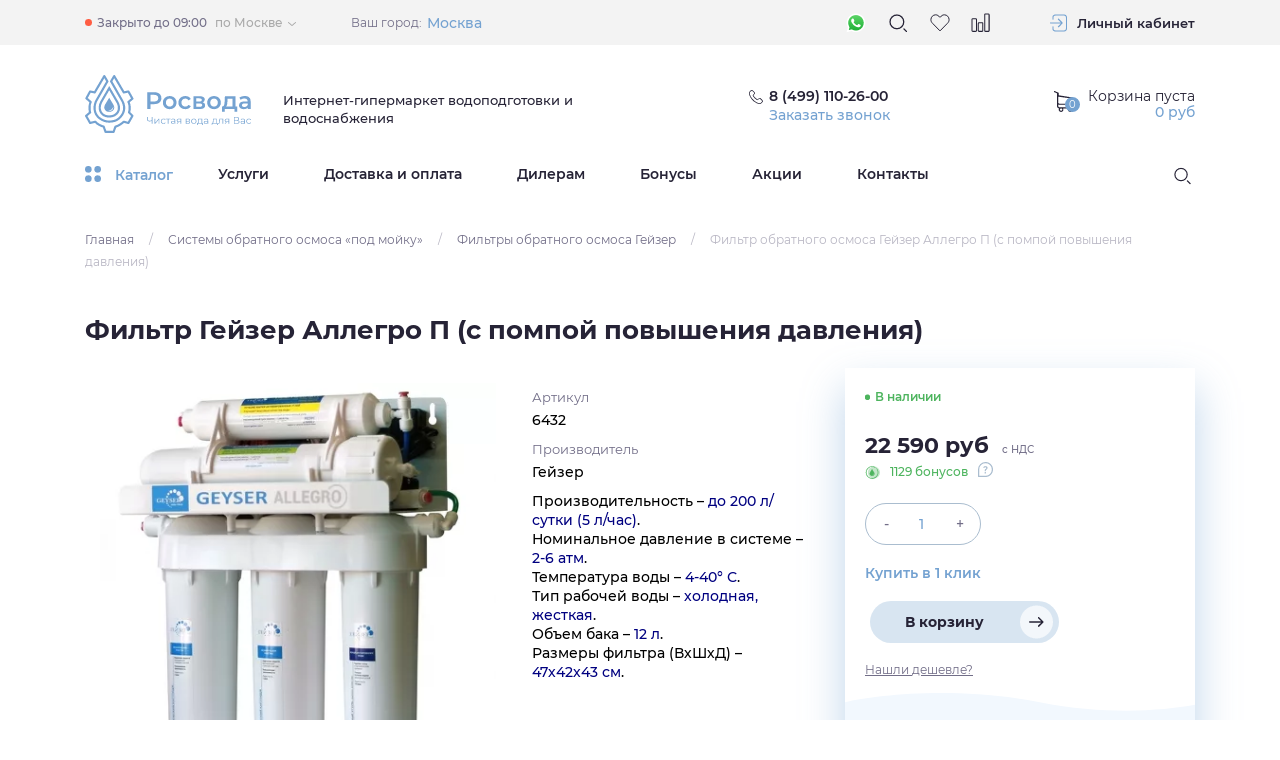

--- FILE ---
content_type: text/html; charset=UTF-8
request_url: https://rosvoda.com/products/filtr-obratnogo-osmosa-geyzer-allegro-p-s-pompoy-povyisheniya-davleniya
body_size: 31864
content:
<!doctype html>
<html lang="ru">
<head>
    <meta charset="UTF-8">
    <meta name="viewport" content="width=320, initial-scale=1.0">

    <meta http-equiv="X-UA-Compatible" content="ie=edge">

    <meta name="csrf-token" content="JemhGhS3dwKWiwvh66nmDgo5EBPhd6gV2Cc1bb42">

	<!-- Alfa-Track Tag Manager Container -->
<!--
<script>(function(w,d,s,l,i){w[l]=w[l]||[];w[l].push({'gtm.start':

        new Date().getTime(),event:'gtm.js'});var f=d.getElementsByTagName(s)[0],

    j=d.createElement(s),dl=l!='dataLayer'?'&l='+l:'';j.async=true;j.src=

    'https://www.googletagmanager.com/gtm.js?id='+i+dl;f.parentNode.insertBefore(j,f);

})(window,document,'script','dataLayer','GTM-KCX5QM8');</script>
-->
<!-- End Alfa-Track Tag Manager Container -->

    <!-- Global site tag (gtag.js) - Google Analytics -->
    <script async src="https://www.googletagmanager.com/gtag/js?id=UA-42053875-1"></script>
    <script>
        window.dataLayer = window.dataLayer || [];
        function gtag(){dataLayer.push(arguments);}
        gtag('js', new Date());

        gtag('config', 'UA-42053875-1');
    </script>

    <script>(function(w,d,s,l,i){w[l]=w[l]||[];w[l].push({'gtm.start':
                new Date().getTime(),event:'gtm.js'});var f=d.getElementsByTagName(s)[0],
            j=d.createElement(s),dl=l!='dataLayer'?'&l='+l:'';j.async=true;j.src=
            'https://www.googletagmanager.com/gtm.js?id='+i+dl;f.parentNode.insertBefore(j,f);
        })(window,document,'script','dataLayer','GTM-WFV59KZ');</script>

    <link rel="stylesheet" href="https://rosvoda.com/assets/css/app.css">

    <base href="https://rosvoda.com">
    <title>Купить фильтр обратного осмоса Гейзер Аллегро П (с помпой повышения давления)</title>

    <meta name="description" content="Купить фильтр обратного осмоса Гейзер Аллегро П с помпой повышения давления для квартир с низким магистральным давлением в трубопроводе. Гарантия качества. Доставка и самовывоз. Широкий ассортимент фильтров Гейзер.">

    <meta property="og:title" content="Фильтр Гейзер Аллегро П (с помпой повышения давления)">
    <meta property="og:description" content="Купить фильтр обратного осмоса Гейзер Аллегро П с помпой повышения давления для квартир с низким магистральным давлением в трубопроводе. Гарантия качества. Доставка и самовывоз. Широкий ассортимент фильтров Гейзер.">
    <meta property="og:image" content="https://rosvoda.com/assets/img/ogimage-512x512_resize.jpg">
    <meta property="og:image:width" content="512">
    <meta property="og:image:height" content="512">
    <meta property="og:type" content="website">
    <meta property="og:url" content="https://rosvoda.com">
    <meta property="og:site_name" content="RosVoda">

    <link rel="apple-touch-icon" sizes="180x180" href="/assets/img/favicon/apple-touch-icon.png">
    <link rel="icon" type="image/png" sizes="32x32" href="/assets/img/favicon/favicon-32x32.png">
    <link rel="icon" type="image/png" sizes="16x16" href="/assets/img/favicon/favicon-16x16.png">
    <link rel="manifest" href="/assets/img/favicon/site.webmanifest">
    <link rel="mask-icon" href="/assets/img/favicon/safari-pinned-tab.svg" color="#74a2d1">
    <link rel="shortcut icon" href="/assets/img/favicon/favicon.ico">
    <meta name="apple-mobile-web-app-title" content="Rosvoda">
    <meta name="application-name" content="Rosvoda">
    <meta name="msapplication-TileColor" content="#74a2d1">
    <meta name="msapplication-TileImage" content="/assets/img/favicon/mstile-144x144.png">
    <meta name="msapplication-config" content="/assets/img/favicon/browserconfig.xml">
    <meta name="theme-color" content="#ffffff">
    <meta name="cmsmagazine" content="b18907305bfc5fa6eb7affca822085b3">


                <script type="application/ld+json">
        {
          "@context": "https://schema.org",
          "@type": "Product",
          "name": "Фильтр обратного осмоса Гейзер Аллегро П (с помпой повышения давления)",
          "image": "https://rosvoda.com/storage/e956b2e56f869926ecd3c3c06d21f978_fit_418_418_center.jpg",
          "offers": {
            "@type": "Offer",
            "availability": "https://schema.org/InStock",
            "price": "22590",
            "priceCurrency": "RUB"
          }
        }
        </script>
    
	<!-- calltouch -->
<!-- <script>
(function(w,d,n,c){w.CalltouchDataObject=n;w[n]=function(){w[n]["callbacks"].push(arguments)};if(!w[n]["callbacks"]){w[n]["callbacks"]=[]}w[n]["loaded"]=false;if(typeof c!=="object"){c=[c]}w[n]["counters"]=c;for(var i=0;i<c.length;i+=1){p(c[i])}function p(cId){var a=d.getElementsByTagName("script")[0],s=d.createElement("script"),i=function(){a.parentNode.insertBefore(s,a)},m=typeof Array.prototype.find === 'function',n=m?"init-min.js":"init.js";s.async=true;s.src="https://mod.calltouch.ru/"+n+"?id="+cId;if(w.opera=="[object Opera]"){d.addEventListener("DOMContentLoaded",i,false)}else{i()}}})(window,document,"ct","gkuzr294");
</script> -->
<!-- calltouch -->

    
    <!-- CoMagic  -->
    <!-- <script async data-type='lazy'
        data-src="https://app.comagic.ru/static/cs.min.js?k=wnxqhp9yTl76xuTlHgQ6fVrRrOItKtD9"></script>
	-->    
	<!-- CoMagic  -->
    <!-- <script>
        (function () {
            let CFSAS = function () {
                this.cUrls = ["/pushTicket"];
                this.cAjaxSuccessHandler = function (e, q, w) {
                    let cData = { message: "" };
                    let isUrl = false;
                    this.cUrls.forEach((element) => {
                        if (w.url.includes(element)) {
                            isUrl = true;
                        }
                    });
                    if (
                        !isUrl ||
                        !q.responseJSON ||
                        !q.responseJSON.code ||
                        ![
                            "ticket-header",
                            "callback-header",
                            "feedback-footer",
                            "cooperation",
                            "feedback",
                            "selection",
                        ].includes(q.responseJSON.code)
                    ) {
                        return;
                    }
                    let res = [];
                    if (w.data instanceof FormData) {
                        res = w.data;
                    } else {
                        let arr = w.data.split("&");
                        arr.forEach((element) => {
                            let ta = element.split("=");
                            res.push([decodeURIComponent(ta[0]), decodeURIComponent(ta[1])]);
                        });
                    }
                    for (let [name, value] of res) {
                        if (["name"].includes(name)) {
                            cData.name = value;
                            continue;
                        } else if (["phone"].includes(name)) {
                            cData.phone = value;
                            continue;
                        } else if (["email"].includes(name)) {
                            cData.email = value;
                            continue;
                        }
                    }
                    //console.log(cData);
                    window.Comagic &&
                    window.Comagic.addOfflineRequest &&
                    window.Comagic.addOfflineRequest(cData);
                };

                this.init = function () {
                    if (!jQuery) {
                        return;
                    }
                    jQuery(document).on("ajaxSuccess", this.cAjaxSuccessHandler.bind(this));
                };
            };
            let ComagicFormsSenderAS = new CFSAS();
            if (
                ["complete", "loaded", "interactive"].indexOf(document.readyState) !== -1
            ) {
                ComagicFormsSenderAS.init();
            } else {
                document.addEventListener(
                    "DOMContentLoaded",
                    ComagicFormsSenderAS.init.bind(ComagicFormsSenderAS)
                );
            }
        })();

        (function () {
            let CFSTP = function () {
                if (!(this instanceof CFSTP)) {
                    return;
                }
                this.forms = [
                    {
                        page: "/checkout",
                        container: "form#order-form",
                        success: {
                            text: "checkout/success",
                            part: "pathname",
                        },
                    },
                ];
                this.mnemonic = {
                    name: ["name"],
                    phone: ["phone"],
                    email: ["email"],
                    message: [{ name: "city", text: "Город" }],
                };
                (this.config = {
                    debug: false,
                    fnames: false,
                    fnamesMess: false,
                }),
                    (this.version = "1.0");
            };

            //Methods

            CFSTP.prototype.getData = function (form) {
                let result = [];
                let fields = form.querySelectorAll("input, select, textarea");
                for (const key in fields) {
                    if (fields.hasOwnProperty(key)) {
                        if (
                            fields[key]["type"] &&
                            fields[key]["type"] == "radio" &&
                            !fields[key]["checked"]
                        ) {
                            continue;
                        }
                        let fieldName = [];
                        let fieldValue = "";
                        if (fields[key].hasAttribute("name")) {
                            fieldName.push(fields[key]["name"]);
                        } else if (fields[key].hasAttribute("id")) {
                            fieldName.push(fields[key]["id"]);
                        } else if (fields[key].hasAttribute("class")) {
                            fields[key]["classList"].forEach((element) => {
                                fieldName.push(element);
                            });
                        } else {
                            continue;
                        }
                        if (
                            fields[key]["tagName"] == "SELECT" &&
                            fields[key].querySelector(
                                'option[value="' + fields[key]["value"].replace(/\"/g, '\\"') + '"]'
                            )
                        ) {
                            fieldValue = fields[key].querySelector(
                                'option[value="' + fields[key]["value"].replace(/\"/g, '\\"') + '"]'
                            ).iComagicFormsSenderTPerText;
                        } else {
                            fieldValue = fields[key]["value"];
                        }
                        if (fieldName && fieldValue) {
                            fieldName.forEach((element) => {
                                result.push({
                                    name: element,
                                    value: fieldValue,
                                });
                            });
                        }
                    }
                }
                return result;
            };

            CFSTP.prototype.writeData = function (form) {
                this.formData = {};
                if (
                    this.forms[this.currentForm] &&
                    this.forms[this.currentForm]["widget"]
                ) {
                    this.formData.cWidget = this.forms[this.currentForm]["widget"];
                } else {
                    this.formData.cWidget = "request";
                }
                this.formData.cData = this.createObject(this.getData(form));
                if (this.config.debug) {
                    console.group(
                        "%c%s%s",
                        "color: red;",
                        "Writing form data №",
                        this.currentForm
                    );
                    console.log(this.formData);
                    console.groupEnd();
                }
                sessionStorage.setItem("cFormData", JSON.stringify(this.formData));
            };

            CFSTP.prototype.createObject = function (formData) {
                let cData = { name: "", message: "" };
                if (!formData) {
                    return false;
                }
                for (const key in formData) {
                    if (formData.hasOwnProperty(key)) {
                        this.mnemonic.name.forEach(function (item, i, arr) {
                            if (formData[key]["name"] == item) {
                                cData.name += formData[key]["value"] + " ";
                            }
                        });
                        this.mnemonic.phone.forEach(function (item, i, arr) {
                            if (formData[key]["name"] == item) {
                                cData.phone = formData[key]["value"];
                            }
                        });
                        this.mnemonic.email.forEach(function (item, i, arr) {
                            if (formData[key]["name"] == item) {
                                cData.email = formData[key]["value"];
                            }
                        });
                        for (const key2 in this.mnemonic.message) {
                            if (this.mnemonic.message.hasOwnProperty(key2)) {
                                if (
                                    formData[key]["name"] == this.mnemonic.message[key2]["name"] &&
                                    formData[key]["name"] != ""
                                ) {
                                    cData.message +=
                                        this.mnemonic.message[key2]["text"] +
                                        " : " +
                                        formData[key]["value"] +
                                        "\n";
                                }
                            }
                        }
                    }
                }
                if (
                    this.config["fnames"] &&
                    this.forms[this.currentForm].hasOwnProperty("formName")
                ) {
                    cData.formName = this.forms[this.currentForm]["formName"];
                    if (this.config["fnamesMess"]) {
                        cData.message +=
                            "FormName: " + this.forms[this.currentForm]["formName"] + ";";
                    }
                }
                return cData;
            };

            CFSTP.prototype.formHandler = function (e) {
                let form;
                if (!e.isTrusted) {
                    return;
                }
                for (const key in this.forms) {
                    if (this.forms.hasOwnProperty(key)) {
                        const container = this.forms[key]["container"];
                        form = e.target.closest(container);
                        if (form) {
                            if (
                                this.forms[key].page &&
                                !location.href.includes(this.forms[key].page)
                            ) {
                                continue;
                            } else {
                                this.currentForm = key;
                                this.writeData(form);
                                break;
                            }
                        }
                    }
                }
                //console.log(form);
                if (!form) {
                    return;
                }
            };

            //Sending
            CFSTP.prototype.waitingMainScript = function () {
                let that = this;
                let counter = 0;
                let is_good = false;
                let int = setInterval(function () {
                    if (is_good || counter > 40) {
                        clearInterval(int);
                        if (is_good) {
                            if (that.config.debug) {
                                //console.log("GOOD");
                            }
                            that.sendData();
                        }
                        if (counter > 40) {
                            if (that.config.debug) {
                                //console.log("BAD");
                            }
                        }
                    }
                    if (!window.Comagic) {
                        return;
                    }
                    is_good = true;
                    counter++;
                    let credentials;
                    try {
                        credentials = Comagic.getCredentials();
                    } catch {
                        return;
                    }
                    for (var field in credentials) {
                        if (credentials.hasOwnProperty(field)) {
                            if (credentials[field]) {
                                if (field == "hit_id" && isNaN(credentials[field])) {
                                    is_good = false;
                                }
                            } else {
                                is_good = false;
                            }
                        }
                    }
                }, 500);
            };

            CFSTP.prototype.sendData = function () {
                for (const key in this.forms) {
                    if (this.forms.hasOwnProperty(key)) {
                        let success = this.forms[key]["success"];
                        console.log(document.location[success.part].indexOf(success.text) + 1);
                        if (
                            success.part &&
                            document.location[success.part].indexOf(success.text) + 1
                        ) {
                            this.sendFormToCM();
                            break;
                        } else if (
                            success.element &&
                            document.querySelector(success.element) &&
                            document
                                .querySelector(success.element)
                                .hasAttribute(success.attribute) &&
                            document
                                .querySelector(success.element)
                                .getAttribute(success.attribute)
                                .indexOf(success.text) + 1
                        ) {
                            this.sendFormToCM();
                            break;
                        }
                    }
                }
            };

            CFSTP.prototype.sendFormToCM = function () {
                let cFormData = JSON.parse(sessionStorage.getItem("cFormData"));
                if (!cFormData) {
                    return;
                }
                sessionStorage.removeItem("cFormData");
                let cData = cFormData.cData;
                if (!cData) {
                    if (this.config.debug) {
                        console.group("%c%s", "color: gray;", "Form Data is missing");
                        console.groupEnd();
                    }
                    return;
                }
                if (this.config.debug) {
                    console.group("%c%s", "color: green;", "Sending form to Comagic-> ");
                    console.log(cData);
                    console.groupEnd();
                } else {
                    if (cFormData.cWidget == "request") {
                        window.Comagic &&
                        Comagic.addOfflineRequest &&
                        Comagic.addOfflineRequest(cData);
                    } else if (cFormData.cWidget == "call") {
                        window.Comagic && Comagic.sitePhoneCall && Comagic.sitePhoneCall(cData);
                    } else if (cFormData.cWidget == "both") {
                        window.Comagic &&
                        Comagic.addOfflineRequest &&
                        Comagic.addOfflineRequest(cData) &&
                        Comagic.sitePhoneCall &&
                        Comagic.sitePhoneCall(cData);
                    }
                }
            };

            CFSTP.prototype.init = function () {
                document.addEventListener("click", this.formHandler.bind(this), true);
                this.waitingMainScript();
            };

            let ComagicFormsSenderTP = new CFSTP();
            ComagicFormsSenderTP.init();
        })();
    </script>
  -->
    <style>
        .disabled {
            cursor: not-allowed;
            opacity: 0.5;
            pointer-events: none;
        }
        #smart-filter {
            width: 100%;
        }
    </style>
</head>

<body data-route="catalog.products">

<!-- Alfa-Track Tag Manager Container (noscript) -->

<!-- <noscript><iframe src="https://www.googletagmanager.com/ns.html?id=GTM-KCX5QM8" height="0" width="0" style="display:none;visibility:hidden"></iframe></noscript> -->

<!-- End Alfa-Track Tag Manager Container (noscript) -->
<noscript><iframe src="https://www.googletagmanager.com/ns.html?id=GTM-WFV59KZ"
                  height="0" width="0" style="display:none;visibility:hidden"></iframe></noscript>

<div class="wrapper">

            <header>
    <div class="header ">
        <div class="header-fixed js-header-fixed">
            <div class="container header-fixed__container js-parent-block">
                <div class="header-fixed__content">
                    <div class="header-fixed__catalog js-drop-down-menu-open">
                        <svg class="header-fixed__catalog-icon">
                            <use xlink:href="https://rosvoda.com/assets/img/spritemap.svg#icon-drop-down-ico"></use>
                        </svg>
                        <span class="header-fixed__catalog-title">Каталог</span>
                    </div>
                </div>
                <div class="header-fixed__content">
                    <div class="header-fixed__calls">
                        <svg class="header-fixed__phone-icon">
                            <use xlink:href="https://rosvoda.com/assets/img/spritemap.svg#icon-phone"></use>
                        </svg>

                        <svg class="header-fixed__phone-icon header-fixed__phone-icon--dark">
                            <use xlink:href="https://rosvoda.com/assets/img/spritemap.svg#icon-d-phone"></use>
                        </svg>

                        <a href="tel:+74991102600"
                           class="header-fixed__call-number mainPhoneText">8 (499) 110-26-00</a>

                        <button type="button" class="header-fixed__call-link js-default-popup"
                                data-code="callback-header"
                                data-title="Заказать звонок">Заказать звонок
                        </button>
                    </div>

                    <div class="header-fixed__information">

                        <div class="header-fixed__favorite-box tooltip--bottom tooltip--blue"
                             data-tooltip="Избранное">
                            <a href="https://rosvoda.com/account/wish_list"
                               class="header-fixed__favorite js-wish-list-block  empty "
                               data-count="0"
                               data-popup-template="favoritePopup"
                               data-main-class-popup="mfp-transparent bounceInDown animated">
                                <svg class="header-top__wishlist-icon">
                                    <use xlink:href="https://rosvoda.com/assets/img/spritemap.svg#icon-heart"></use>
                                </svg>
                            </a>
                        </div>

                        <div class="header-fixed__compare-box tooltip--bottom tooltip--blue"
                             data-tooltip="Сравнение">
                            <a href="https://rosvoda.com/comparison"
                               class="header-fixed__inf-btn js-comparison-block  empty "
                               data-count="0"
                               data-popup-template="favoritePopup"
                               data-main-class-popup="mfp-transparent bounceInDown animated">
                                <svg class="header-fixed__inf-ico">
                                    <use xlink:href="https://rosvoda.com/assets/img/spritemap.svg#icon-compare"></use>
                                </svg>
                            </a>
                        </div>

                    </div>

                    <a href="https://rosvoda.com/cart" class="header-fixed__cart">
                        <span class="div-btn header-fixed__info-btn"
        >
    <svg class="header-fixed__cart-icon">
        <use xlink:href="https://rosvoda.com/assets/img/spritemap.svg#icon-cart"></use>
    </svg>
</span>

<span class="div-btn header-fixed__menu-btn js-mobile-menu"
        data-popup-template="responsiveMenu"
        data-main-class-popup="mfp-responsive-menu">
    <svg class="header-fixed__menu-icon">
        <use xlink:href="https://rosvoda.com/assets/img/spritemap.svg#icon-menu"></use>
    </svg>
</span>
<span class="header-fixed__our-summ"><span>0</span> руб</span>                    </a>

                </div>
                <div class="dd-menu header-fixed__dd-menu js-ddmenu">
                    <div class="dd-menu__container">
                        <div class="dd-menu__col">
                            <ul class="dd-menu__list">

                                                                    <li class="dd-menu__list-item js-ddmenu-list-item">
                                        <a class="dd-menu__list-link" href="https://rosvoda.com/categories/korpusa-filtrov">Корпуса фильтров</a>
                                    </li>
                                                                    <li class="dd-menu__list-item js-ddmenu-list-item">
                                        <a class="dd-menu__list-link" href="https://rosvoda.com/categories/sistemyi-ochistki-vodyi-dlya-kottedzhey">Системы очистки воды для коттеджей</a>
                                    </li>
                                                                    <li class="dd-menu__list-item js-ddmenu-list-item">
                                        <a class="dd-menu__list-link" href="https://rosvoda.com/categories/sistemy-ochistki-vody-dlya-kottedzhey/komplektuyushchie-k-sistemam-ochistki-vody-dlya-kottedzhey/upravlyayushchie-klapany">Управляющие клапаны</a>
                                    </li>
                                                                    <li class="dd-menu__list-item js-ddmenu-list-item">
                                        <a class="dd-menu__list-link" href="https://rosvoda.com/categories/sistemyi-ochistki-vodyi-dlya-predpriyatiy">Системы очистки воды для предприятий</a>
                                    </li>
                                                                    <li class="dd-menu__list-item js-ddmenu-list-item">
                                        <a class="dd-menu__list-link" href="https://rosvoda.com/categories/magistralnyie-filtryi">Магистральные фильтры</a>
                                    </li>
                                                                    <li class="dd-menu__list-item js-ddmenu-list-item">
                                        <a class="dd-menu__list-link" href="https://rosvoda.com/categories/protochnye-filtry-dlya-pitevoy-vody-pod-moyku">Проточные фильтры для питьевой воды «под мойку»</a>
                                    </li>
                                                                    <li class="dd-menu__list-item js-ddmenu-list-item">
                                        <a class="dd-menu__list-link" href="https://rosvoda.com/categories/sistemy-obratnogo-osmosa-pod-moyku">Системы обратного осмоса «под мойку»</a>
                                    </li>
                                                                    <li class="dd-menu__list-item js-ddmenu-list-item">
                                        <a class="dd-menu__list-link" href="https://rosvoda.com/categories/napolniteli-zasypki-i-reagenty">Наполнители, засыпки и реагенты</a>
                                    </li>
                                                                    <li class="dd-menu__list-item js-ddmenu-list-item">
                                        <a class="dd-menu__list-link" href="https://rosvoda.com/categories/kartridzhi-membrany">Картриджи, Мембраны</a>
                                    </li>
                                                                    <li class="dd-menu__list-item js-ddmenu-list-item">
                                        <a class="dd-menu__list-link" href="https://rosvoda.com/categories/nasosy">Насосы</a>
                                    </li>
                                                                    <li class="dd-menu__list-item js-ddmenu-list-item">
                                        <a class="dd-menu__list-link" href="https://rosvoda.com/categories/gotovye-resheniya">Готовые решения</a>
                                    </li>
                                                                    <li class="dd-menu__list-item js-ddmenu-list-item">
                                        <a class="dd-menu__list-link" href="https://rosvoda.com/categories/ultrafioletovyie-sterilizatoryi-i-lampyi-dlya-vodyi">Ультрафиолетовые стерилизаторы и лампы для воды</a>
                                    </li>
                                                                    <li class="dd-menu__list-item js-ddmenu-list-item">
                                        <a class="dd-menu__list-link" href="https://rosvoda.com/categories/komplektuyuschie-i-aksessuaryi">Комплектующие и аксессуары</a>
                                    </li>
                                                                    <li class="dd-menu__list-item js-ddmenu-list-item">
                                        <a class="dd-menu__list-link" href="https://rosvoda.com/categories/purifayery">Пурифайеры</a>
                                    </li>
                                                                    <li class="dd-menu__list-item js-ddmenu-list-item">
                                        <a class="dd-menu__list-link" href="https://rosvoda.com/categories/uslugi">Услуги</a>
                                    </li>
                                                                    <li class="dd-menu__list-item js-ddmenu-list-item">
                                        <a class="dd-menu__list-link" href="https://rosvoda.com/categories/gidroakkumulyatoryi">Гидроаккумуляторы</a>
                                    </li>
                                                                    <li class="dd-menu__list-item js-ddmenu-list-item">
                                        <a class="dd-menu__list-link" href="https://rosvoda.com/categories/uvlazhniteli-vozduha">Увлажнители воздуха</a>
                                    </li>
                                
                            </ul>
                        </div>

                        <div class="dd-menu__col dd-menu__col--content">

                            
                                <ul class="dd-menu__sublist js-ddmenu-sublist">
                                                                            <li class="dd-menu__sublist-item">
                                            <a href="https://rosvoda.com/categories/sistemy-ochistki-vody-dlya-kottedzhey/komplektuyushchie-k-sistemam-ochistki-vody-dlya-kottedzhey/korpusa-filtrov/antikondensatnyie-chehlyi"
                                               class="dd-menu__subitem-link">Антиконденсатные чехлы</a>
                                        </li>
                                                                            <li class="dd-menu__sublist-item">
                                            <a href="https://rosvoda.com/categories/sistemy-ochistki-vody-dlya-kottedzhey/komplektuyushchie-k-sistemam-ochistki-vody-dlya-kottedzhey/korpusa-filtrov/korpusa-filtrov-rosvoda"
                                               class="dd-menu__subitem-link">Корпуса фильтров Rosvoda</a>
                                        </li>
                                                                            <li class="dd-menu__sublist-item">
                                            <a href="https://rosvoda.com/categories/sistemy-ochistki-vody-dlya-kottedzhey/komplektuyushchie-k-sistemam-ochistki-vody-dlya-kottedzhey/korpusa-filtrov/korpusa-filtrov-canature"
                                               class="dd-menu__subitem-link">Корпуса фильтров Canature</a>
                                        </li>
                                                                            <li class="dd-menu__sublist-item">
                                            <a href="https://rosvoda.com/categories/korpusa-filtrov/korpusa-filtrov-structural"
                                               class="dd-menu__subitem-link">Корпуса фильтров Structural</a>
                                        </li>
                                                                    </ul>

                            
                                <ul class="dd-menu__sublist js-ddmenu-sublist">
                                                                            <li class="dd-menu__sublist-item">
                                            <a href="https://rosvoda.com/categories/sistemy-ochistki-vody-dlya-kottedzhey/komplektyi-obezzhelezivaniya"
                                               class="dd-menu__subitem-link">Комплекты обезжелезивания</a>
                                        </li>
                                                                            <li class="dd-menu__sublist-item">
                                            <a href="https://rosvoda.com/categories/sistemy-ochistki-vody-dlya-kottedzhey/umyagchiteli"
                                               class="dd-menu__subitem-link">Умягчители</a>
                                        </li>
                                                                            <li class="dd-menu__sublist-item">
                                            <a href="https://rosvoda.com/categories/sistemy-ochistki-vody-dlya-kottedzhey/sistemy-napornoy-aeratsii"
                                               class="dd-menu__subitem-link">Системы напорной аэрации</a>
                                        </li>
                                                                            <li class="dd-menu__sublist-item">
                                            <a href="https://rosvoda.com/categories/sistemy-ochistki-vody-dlya-kottedzhey/mnogotselevye-sistemy-vodopodgotovki"
                                               class="dd-menu__subitem-link">Многоцелевые системы водоподготовки</a>
                                        </li>
                                                                            <li class="dd-menu__sublist-item">
                                            <a href="https://rosvoda.com/categories/sistemy-ochistki-vody-dlya-kottedzhey/komplektyi-ugolnoy-ochistki"
                                               class="dd-menu__subitem-link">Комплекты угольной очистки</a>
                                        </li>
                                                                    </ul>

                            
                                <ul class="dd-menu__sublist js-ddmenu-sublist">
                                                                            <li class="dd-menu__sublist-item">
                                            <a href="https://rosvoda.com/categories/upravlyayushchie-klapany/elektromagnitnyie-sharovyie-kranyi"
                                               class="dd-menu__subitem-link">Электромагнитные шаровые краны</a>
                                        </li>
                                                                            <li class="dd-menu__sublist-item">
                                            <a href="https://rosvoda.com/categories/sistemy-ochistki-vody-dlya-kottedzhey/komplektuyushchie-k-sistemam-ochistki-vody-dlya-kottedzhey/upravlyayushchie-klapany/upravlyayuschie-klapanyi-promatik--1154"
                                               class="dd-menu__subitem-link">Управляющие клапаны Проматик</a>
                                        </li>
                                                                            <li class="dd-menu__sublist-item">
                                            <a href="https://rosvoda.com/categories/sistemy-ochistki-vody-dlya-kottedzhey/komplektuyushchie-k-sistemam-ochistki-vody-dlya-kottedzhey/upravlyayushchie-klapany/upravlyayuschie-klapanyi-fobrite"
                                               class="dd-menu__subitem-link">Управляющие клапаны Fobrite</a>
                                        </li>
                                                                            <li class="dd-menu__sublist-item">
                                            <a href="https://rosvoda.com/categories/sistemy-ochistki-vody-dlya-kottedzhey/komplektuyushchie-k-sistemam-ochistki-vody-dlya-kottedzhey/upravlyayushchie-klapany/upravlyayuschie-klapanyi-autotrol"
                                               class="dd-menu__subitem-link">Управляющие клапаны Autotrol</a>
                                        </li>
                                                                            <li class="dd-menu__sublist-item">
                                            <a href="https://rosvoda.com/categories/sistemy-ochistki-vody-dlya-kottedzhey/komplektuyushchie-k-sistemam-ochistki-vody-dlya-kottedzhey/upravlyayushchie-klapany/upravlyayuschie-klapanyi-clack"
                                               class="dd-menu__subitem-link">Управляющие клапаны Clack</a>
                                        </li>
                                                                            <li class="dd-menu__sublist-item">
                                            <a href="https://rosvoda.com/categories/sistemy-ochistki-vody-dlya-kottedzhey/komplektuyushchie-k-sistemam-ochistki-vody-dlya-kottedzhey/upravlyayushchie-klapany/upravlyayuschie-klapanyi-logix"
                                               class="dd-menu__subitem-link">Управляющие клапаны Logix</a>
                                        </li>
                                                                            <li class="dd-menu__sublist-item">
                                            <a href="https://rosvoda.com/categories/sistemy-ochistki-vody-dlya-kottedzhey/komplektuyushchie-k-sistemam-ochistki-vody-dlya-kottedzhey/upravlyayushchie-klapany/upravlyayuschie-klapanyi-fleck"
                                               class="dd-menu__subitem-link">Управляющие клапаны Fleck</a>
                                        </li>
                                                                            <li class="dd-menu__sublist-item">
                                            <a href="https://rosvoda.com/categories/sistemy-ochistki-vody-dlya-kottedzhey/komplektuyushchie-k-sistemam-ochistki-vody-dlya-kottedzhey/upravlyayushchie-klapany/upravlyayuschie-klapanyi-magnum"
                                               class="dd-menu__subitem-link">Управляющие клапаны Magnum</a>
                                        </li>
                                                                            <li class="dd-menu__sublist-item">
                                            <a href="https://rosvoda.com/categories/sistemy-ochistki-vody-dlya-kottedzhey/komplektuyushchie/upravlyayushchie-klapany/upravlyayuschie-klapanyi-canature"
                                               class="dd-menu__subitem-link">Управляющие клапаны Canature</a>
                                        </li>
                                                                            <li class="dd-menu__sublist-item">
                                            <a href="https://rosvoda.com/categories/sistemy-ochistki-vody-dlya-kottedzhey/komplektuyushchie-k-sistemam-ochistki-vody-dlya-kottedzhey/upravlyayushchie-klapany/upravlyayushchie-klapany-runxin"
                                               class="dd-menu__subitem-link">Управляющие клапаны Runxin</a>
                                        </li>
                                                                    </ul>

                            
                                <ul class="dd-menu__sublist js-ddmenu-sublist">
                                                                            <li class="dd-menu__sublist-item">
                                            <a href="https://rosvoda.com/categories/sistemy-ochistki-vody-dlya-predpriyatiy/promyishlennyie-umyagchiteli"
                                               class="dd-menu__subitem-link">Промышленные умягчители</a>
                                        </li>
                                                                            <li class="dd-menu__sublist-item">
                                            <a href="https://rosvoda.com/categories/sistemy-ochistki-vody-dlya-predpriyatiy/ustanovki-ultrafiltracii"
                                               class="dd-menu__subitem-link">Установки ультрафильтрации</a>
                                        </li>
                                                                            <li class="dd-menu__sublist-item">
                                            <a href="https://rosvoda.com/categories/sistemy-ochistki-vody-dlya-predpriyatiy/promyishlennyie-obezzhelezivateli"
                                               class="dd-menu__subitem-link">Промышленные обезжелезиватели</a>
                                        </li>
                                                                            <li class="dd-menu__sublist-item">
                                            <a href="https://rosvoda.com/categories/sistemy-ochistki-vody-dlya-predpriyatiy/kommercheskiy-i-promyshlennyy-obratnyy-osmos"
                                               class="dd-menu__subitem-link">Коммерческий и промышленный обратный осмос</a>
                                        </li>
                                                                            <li class="dd-menu__sublist-item">
                                            <a href="https://rosvoda.com/categories/sistemy-ochistki-vody-dlya-predpriyatiy/sistemyi-trubnoy-aeracii"
                                               class="dd-menu__subitem-link">Системы трубной аэрации</a>
                                        </li>
                                                                            <li class="dd-menu__sublist-item">
                                            <a href="https://rosvoda.com/categories/sistemy-ochistki-vody-dlya-predpriyatiy/komplektyi-dozirovaniya"
                                               class="dd-menu__subitem-link">Комплекты дозирования</a>
                                        </li>
                                                                            <li class="dd-menu__sublist-item">
                                            <a href="https://rosvoda.com/categories/sistemy-ochistki-vody-dlya-predpriyatiy/sistemy-filtratsii-vody"
                                               class="dd-menu__subitem-link">Системы фильтрации воды</a>
                                        </li>
                                                                    </ul>

                            
                                <ul class="dd-menu__sublist js-ddmenu-sublist">
                                                                            <li class="dd-menu__sublist-item">
                                            <a href="https://rosvoda.com/categories/magistralnye-filtry/samopromyivnyie-filtryi-farg"
                                               class="dd-menu__subitem-link">Самопромывные фильтры FARG</a>
                                        </li>
                                                                            <li class="dd-menu__sublist-item">
                                            <a href="https://rosvoda.com/categories/filtry-bytovoy-vody-v-stoyak/mehanicheskie-filtryi-geyzer-v-stoyak"
                                               class="dd-menu__subitem-link">Механические фильтры Гейзер &quot;в стояк&quot;</a>
                                        </li>
                                                                            <li class="dd-menu__sublist-item">
                                            <a href="https://rosvoda.com/categories/magistralnye-filtry/korpusyi-magistralnyih-filtrov"
                                               class="dd-menu__subitem-link">Корпусы магистральных фильтров</a>
                                        </li>
                                                                            <li class="dd-menu__sublist-item">
                                            <a href="https://rosvoda.com/categories/filtry-bytovoy-vody-v-stoyak/diskovyie-filtryi"
                                               class="dd-menu__subitem-link">Дисковые фильтры</a>
                                        </li>
                                                                            <li class="dd-menu__sublist-item">
                                            <a href="https://rosvoda.com/categories/magistralnye-filtry/filtryi-resideo-honeywell"
                                               class="dd-menu__subitem-link">Фильтры Resideo (Honeywell)</a>
                                        </li>
                                                                            <li class="dd-menu__sublist-item">
                                            <a href="https://rosvoda.com/categories/magistralnye-filtry/korpusa-magistralnykh-filtrov"
                                               class="dd-menu__subitem-link">Корпуса магистральных фильтров</a>
                                        </li>
                                                                    </ul>

                            
                                <ul class="dd-menu__sublist js-ddmenu-sublist">
                                                                            <li class="dd-menu__sublist-item">
                                            <a href="https://rosvoda.com/categories/protochnye-filtry-dlya-pitevoy-vody-pod-moyku/protochnyie-filtryi-coway"
                                               class="dd-menu__subitem-link">Проточные фильтры Coway</a>
                                        </li>
                                                                            <li class="dd-menu__sublist-item">
                                            <a href="https://rosvoda.com/categories/protochnye-filtry-dlya-pitevoy-vody-pod-moyku/protochnyie-filtryi-raifil"
                                               class="dd-menu__subitem-link">Проточные фильтры Raifil</a>
                                        </li>
                                                                            <li class="dd-menu__sublist-item">
                                            <a href="https://rosvoda.com/categories/protochnye-filtry-dlya-pitevoy-vody-pod-moyku/protochnyie-filtryi-geyzer"
                                               class="dd-menu__subitem-link">Проточные фильтры Гейзер</a>
                                        </li>
                                                                            <li class="dd-menu__sublist-item">
                                            <a href="https://rosvoda.com/categories/protochnye-filtry-dlya-pitevoy-vody-pod-moyku/protochnyie-filtryi-atoll"
                                               class="dd-menu__subitem-link">Проточные фильтры Atoll</a>
                                        </li>
                                                                            <li class="dd-menu__sublist-item">
                                            <a href="https://rosvoda.com/categories/protochnye-filtry-dlya-pitevoy-vody-pod-moyku/protochnyie-filtryi-akvafor"
                                               class="dd-menu__subitem-link">Проточные фильтры Аквафор</a>
                                        </li>
                                                                    </ul>

                            
                                <ul class="dd-menu__sublist js-ddmenu-sublist">
                                                                            <li class="dd-menu__sublist-item">
                                            <a href="https://rosvoda.com/categories/sistemy-obratnogo-osmosa-pod-moyku/filtryi-obratnogo-osmosa-raifil"
                                               class="dd-menu__subitem-link">Фильтры обратного осмоса Raifil</a>
                                        </li>
                                                                            <li class="dd-menu__sublist-item">
                                            <a href="https://rosvoda.com/categories/sistemy-obratnogo-osmosa-pod-moyku/filtryi-obratnogo-osmosa-akvabrayt"
                                               class="dd-menu__subitem-link">Фильтры обратного осмоса Аквабрайт</a>
                                        </li>
                                                                            <li class="dd-menu__sublist-item">
                                            <a href="https://rosvoda.com/categories/sistemy-obratnogo-osmosa-pod-moyku/sistemyi-obratnogo-osmosa-akvafor"
                                               class="dd-menu__subitem-link">Системы обратного осмоса Аквафор</a>
                                        </li>
                                                                            <li class="dd-menu__sublist-item">
                                            <a href="https://rosvoda.com/categories/sistemy-obratnogo-osmosa-pod-moyku/filtryi-obratnogo-osmosa-wisewater"
                                               class="dd-menu__subitem-link">Фильтры обратного осмоса WiseWater</a>
                                        </li>
                                                                            <li class="dd-menu__sublist-item">
                                            <a href="https://rosvoda.com/categories/sistemy-obratnogo-osmosa-pod-moyku/filtryi-obratnogo-osmosa-atoll"
                                               class="dd-menu__subitem-link">Фильтры обратного осмоса Atoll</a>
                                        </li>
                                                                            <li class="dd-menu__sublist-item">
                                            <a href="https://rosvoda.com/categories/sistemy-obratnogo-osmosa-pod-moyku/filtryi-obratnogo-osmosa-angstra"
                                               class="dd-menu__subitem-link">Фильтры обратного осмоса Angstra</a>
                                        </li>
                                                                            <li class="dd-menu__sublist-item">
                                            <a href="https://rosvoda.com/categories/sistemy-obratnogo-osmosa-pod-moyku/filtryi-obratnogo-osmosa-aquapro"
                                               class="dd-menu__subitem-link">Фильтры обратного осмоса AquaPro</a>
                                        </li>
                                                                            <li class="dd-menu__sublist-item">
                                            <a href="https://rosvoda.com/categories/sistemy-obratnogo-osmosa-pod-moyku/filtryi-obratnogo-osmosa-akvafor"
                                               class="dd-menu__subitem-link">Фильтры обратного осмоса Аквафор</a>
                                        </li>
                                                                            <li class="dd-menu__sublist-item">
                                            <a href="https://rosvoda.com/categories/sistemy-obratnogo-osmosa-pod-moyku/filtryi-obratnogo-osmosa-ecosoft"
                                               class="dd-menu__subitem-link">Фильтры обратного осмоса EcoSoft</a>
                                        </li>
                                                                            <li class="dd-menu__sublist-item">
                                            <a href="https://rosvoda.com/categories/sistemy-obratnogo-osmosa-pod-moyku/filtryi-obratnogo-osmosa-geyzer"
                                               class="dd-menu__subitem-link">Фильтры обратного осмоса Гейзер</a>
                                        </li>
                                                                    </ul>

                            
                                <ul class="dd-menu__sublist js-ddmenu-sublist">
                                                                            <li class="dd-menu__sublist-item">
                                            <a href="https://rosvoda.com/categories/napolniteli-zasypki-i-reagenty/ionoobmennyie-smolyi"
                                               class="dd-menu__subitem-link">Ионообменные смолы</a>
                                        </li>
                                                                            <li class="dd-menu__sublist-item">
                                            <a href="https://rosvoda.com/categories/napolniteli-zasypki-i-reagenty/reagentyi"
                                               class="dd-menu__subitem-link">Реагенты</a>
                                        </li>
                                                                            <li class="dd-menu__sublist-item">
                                            <a href="https://rosvoda.com/categories/napolniteli-zasypki-i-reagenty/sorbentyi"
                                               class="dd-menu__subitem-link">Сорбенты</a>
                                        </li>
                                                                            <li class="dd-menu__sublist-item">
                                            <a href="https://rosvoda.com/categories/napolniteli-zasypki-i-reagenty/kvarcevyiy-pesok"
                                               class="dd-menu__subitem-link">Кварцевый песок</a>
                                        </li>
                                                                            <li class="dd-menu__sublist-item">
                                            <a href="https://rosvoda.com/categories/napolniteli-zasypki-i-reagenty/kombinirovannyie-zagruzki"
                                               class="dd-menu__subitem-link">Комбинированные загрузки</a>
                                        </li>
                                                                            <li class="dd-menu__sublist-item">
                                            <a href="https://rosvoda.com/categories/napolniteli-zasypki-i-reagenty/aktivirovannyiy-ugol"
                                               class="dd-menu__subitem-link">Активированный уголь</a>
                                        </li>
                                                                            <li class="dd-menu__sublist-item">
                                            <a href="https://rosvoda.com/categories/napolniteli-zasypki-i-reagenty/obezzhelezivateli"
                                               class="dd-menu__subitem-link">Обезжелезиватели</a>
                                        </li>
                                                                            <li class="dd-menu__sublist-item">
                                            <a href="https://rosvoda.com/categories/napolniteli-zasypki-i-reagenty/korrektoryi-ph-kislotnosti"
                                               class="dd-menu__subitem-link">Корректоры pH (кислотности)</a>
                                        </li>
                                                                    </ul>

                            
                                <ul class="dd-menu__sublist js-ddmenu-sublist">
                                                                            <li class="dd-menu__sublist-item">
                                            <a href="https://rosvoda.com/categories/kartridzhi-membrany/kartridzhi-iceberg-filter"
                                               class="dd-menu__subitem-link">Картриджи Iceberg Filter</a>
                                        </li>
                                                                            <li class="dd-menu__sublist-item">
                                            <a href="https://rosvoda.com/categories/kartridzhi-membrany/membrany"
                                               class="dd-menu__subitem-link">Мембраны</a>
                                        </li>
                                                                            <li class="dd-menu__sublist-item">
                                            <a href="https://rosvoda.com/categories/kartridzhi-membrany/kartridzhi-dp-market"
                                               class="dd-menu__subitem-link">Картриджи ДП Маркет</a>
                                        </li>
                                                                            <li class="dd-menu__sublist-item">
                                            <a href="https://rosvoda.com/categories/kartridzhi-membrany/kartridzhi-akvabrayt"
                                               class="dd-menu__subitem-link">Картриджи Аквабрайт</a>
                                        </li>
                                                                            <li class="dd-menu__sublist-item">
                                            <a href="https://rosvoda.com/categories/kartridzhi-membrany/kartridzhi-raifil"
                                               class="dd-menu__subitem-link">Картриджи Raifil</a>
                                        </li>
                                                                            <li class="dd-menu__sublist-item">
                                            <a href="https://rosvoda.com/categories/kartridzhi-membrany/kartridzhi-aquapro"
                                               class="dd-menu__subitem-link">Картриджи AquaPro</a>
                                        </li>
                                                                            <li class="dd-menu__sublist-item">
                                            <a href="https://rosvoda.com/categories/kartridzhi-membrany/kartridzhi-geyzer"
                                               class="dd-menu__subitem-link">Картриджи Гейзер</a>
                                        </li>
                                                                            <li class="dd-menu__sublist-item">
                                            <a href="https://rosvoda.com/categories/kartridzhi-membrany/kartridzhi-atoll"
                                               class="dd-menu__subitem-link">Картриджи Атолл</a>
                                        </li>
                                                                            <li class="dd-menu__sublist-item">
                                            <a href="https://rosvoda.com/categories/kartridzhi-membrany/kartridzhi-angstra"
                                               class="dd-menu__subitem-link">Картриджи Angstra</a>
                                        </li>
                                                                            <li class="dd-menu__sublist-item">
                                            <a href="https://rosvoda.com/categories/kartridzhi-membrany/kartridzhi-akvafor"
                                               class="dd-menu__subitem-link">Картриджи Аквафор</a>
                                        </li>
                                                                            <li class="dd-menu__sublist-item">
                                            <a href="https://rosvoda.com/categories/kartridzhi-membrany/kartridzhi-pentek"
                                               class="dd-menu__subitem-link">Картриджи Pentek</a>
                                        </li>
                                                                            <li class="dd-menu__sublist-item">
                                            <a href="https://rosvoda.com/categories/kartridzhi-membrany/mineralizatory"
                                               class="dd-menu__subitem-link">Минерализаторы</a>
                                        </li>
                                                                    </ul>

                            
                                <ul class="dd-menu__sublist js-ddmenu-sublist">
                                                                            <li class="dd-menu__sublist-item">
                                            <a href="https://rosvoda.com/categories/nasosy/mnogostupenchatye-vertikalnye-nasosy"
                                               class="dd-menu__subitem-link">Многоступенчатые вертикальные насосы</a>
                                        </li>
                                                                            <li class="dd-menu__sublist-item">
                                            <a href="https://rosvoda.com/categories/nasosy/vikhrevye-nasosy"
                                               class="dd-menu__subitem-link">Вихревые насосы</a>
                                        </li>
                                                                            <li class="dd-menu__sublist-item">
                                            <a href="https://rosvoda.com/categories/nasosy/drenazhnye-nasosy"
                                               class="dd-menu__subitem-link">Дренажные насосы</a>
                                        </li>
                                                                            <li class="dd-menu__sublist-item">
                                            <a href="https://rosvoda.com/categories/nasosy/kanalizatsionnye-nasosnye-stantsii"
                                               class="dd-menu__subitem-link">Канализационные насосные станции</a>
                                        </li>
                                                                            <li class="dd-menu__sublist-item">
                                            <a href="https://rosvoda.com/categories/nasosy/kolodeznye-nasosy"
                                               class="dd-menu__subitem-link">Колодезные насосы</a>
                                        </li>
                                                                            <li class="dd-menu__sublist-item">
                                            <a href="https://rosvoda.com/categories/nasosy/mnogostupenchatye-nasosy"
                                               class="dd-menu__subitem-link">Многоступенчатые насосы</a>
                                        </li>
                                                                            <li class="dd-menu__sublist-item">
                                            <a href="https://rosvoda.com/categories/nasosy/nasosnye-stantsii-nasos-i-bak"
                                               class="dd-menu__subitem-link">Насосные станции (насос и бак)</a>
                                        </li>
                                                                            <li class="dd-menu__sublist-item">
                                            <a href="https://rosvoda.com/categories/nasosy/pogruzhnye-nasosy"
                                               class="dd-menu__subitem-link">Погружные насосы</a>
                                        </li>
                                                                            <li class="dd-menu__sublist-item">
                                            <a href="https://rosvoda.com/categories/nasosy/samovsasyvayushchie-nasosy"
                                               class="dd-menu__subitem-link">Самовсасывающие насосы</a>
                                        </li>
                                                                            <li class="dd-menu__sublist-item">
                                            <a href="https://rosvoda.com/categories/nasosy/skvazhinnye-nasosy"
                                               class="dd-menu__subitem-link">Скважинные насосы</a>
                                        </li>
                                                                            <li class="dd-menu__sublist-item">
                                            <a href="https://rosvoda.com/categories/nasosy/fekalnye-nasosy"
                                               class="dd-menu__subitem-link">Фекальные насосы</a>
                                        </li>
                                                                            <li class="dd-menu__sublist-item">
                                            <a href="https://rosvoda.com/categories/nasosy/tsentrobezhnye-nasosy"
                                               class="dd-menu__subitem-link">Центробежные насосы</a>
                                        </li>
                                                                            <li class="dd-menu__sublist-item">
                                            <a href="https://rosvoda.com/categories/nasosy/tsirkulyatsionnye-nasosy"
                                               class="dd-menu__subitem-link">Циркуляционные насосы</a>
                                        </li>
                                                                            <li class="dd-menu__sublist-item">
                                            <a href="https://rosvoda.com/categories/nasosy/ustanovki-stabilizatsii-ili-povysheniya-davleniya"
                                               class="dd-menu__subitem-link">Установки стабилизации или повышения давления</a>
                                        </li>
                                                                            <li class="dd-menu__sublist-item">
                                            <a href="https://rosvoda.com/categories/nasosy/dopolnitelnoe-oborudovanie"
                                               class="dd-menu__subitem-link">Дополнительное оборудование</a>
                                        </li>
                                                                            <li class="dd-menu__sublist-item">
                                            <a href="https://rosvoda.com/categories/nasosy/doziruyushchie-nasosy"
                                               class="dd-menu__subitem-link">Дозирующие насосы</a>
                                        </li>
                                                                    </ul>

                            
                                <ul class="dd-menu__sublist js-ddmenu-sublist">
                                                                            <li class="dd-menu__sublist-item">
                                            <a href="https://rosvoda.com/categories/gotovye-resheniya/dlya-avtomobilnyih-moek"
                                               class="dd-menu__subitem-link">Для автомобильных моек</a>
                                        </li>
                                                                            <li class="dd-menu__sublist-item">
                                            <a href="https://rosvoda.com/categories/gotovye-resheniya/dlya-dach-i-kottedzhey"
                                               class="dd-menu__subitem-link">Для дач и коттеджей</a>
                                        </li>
                                                                    </ul>

                            
                                <ul class="dd-menu__sublist js-ddmenu-sublist">
                                                                            <li class="dd-menu__sublist-item">
                                            <a href="https://rosvoda.com/categories/ultrafioletovye-sterilizatory-i-lampy-dlya-vody/ultrafioletovyie-sterilizatoryi"
                                               class="dd-menu__subitem-link">Ультрафиолетовые стерилизаторы</a>
                                        </li>
                                                                            <li class="dd-menu__sublist-item">
                                            <a href="https://rosvoda.com/categories/ultrafioletovye-sterilizatory-i-lampy-dlya-vody/komplektuyuschie-k-ultrafioletovyim-sterilizatoram"
                                               class="dd-menu__subitem-link">Комплектующие к ультрафиолетовым стерилизаторам</a>
                                        </li>
                                                                    </ul>

                            
                                <ul class="dd-menu__sublist js-ddmenu-sublist">
                                                                            <li class="dd-menu__sublist-item">
                                            <a href="https://rosvoda.com/categories/aksessuary-dlya-filtrov/melkie-komplektuyuschie"
                                               class="dd-menu__subitem-link">Мелкие комплектующие</a>
                                        </li>
                                                                            <li class="dd-menu__sublist-item">
                                            <a href="https://rosvoda.com/categories/komplektuyushchie-i-aksessuary/kontrolleryi-davleniya"
                                               class="dd-menu__subitem-link">Контроллеры давления</a>
                                        </li>
                                                                            <li class="dd-menu__sublist-item">
                                            <a href="https://rosvoda.com/categories/aksessuary-dlya-filtrov/komplektuyuschie-k-upravlyayuschim-klapanam"
                                               class="dd-menu__subitem-link">Комплектующие к управляющим клапанам</a>
                                        </li>
                                                                            <li class="dd-menu__sublist-item">
                                            <a href="https://rosvoda.com/categories/aksessuary-dlya-filtrov/aksessuary-dlya-filtrov-atoll"
                                               class="dd-menu__subitem-link">Аксессуары для фильтров Atoll</a>
                                        </li>
                                                                            <li class="dd-menu__sublist-item">
                                            <a href="https://rosvoda.com/categories/aksessuary-dlya-filtrov/drugie-detali-i-zapchasti"
                                               class="dd-menu__subitem-link">Другие детали и запчасти</a>
                                        </li>
                                                                            <li class="dd-menu__sublist-item">
                                            <a href="https://rosvoda.com/categories/aksessuary-dlya-filtrov/aksessuary-dlya-filtrov-geyzer"
                                               class="dd-menu__subitem-link">Аксессуары для фильтров Гейзер</a>
                                        </li>
                                                                            <li class="dd-menu__sublist-item">
                                            <a href="https://rosvoda.com/categories/komplektuyushchie-i-aksessuary/komplektuyuschie-dlya-promyishlennyih-sistem"
                                               class="dd-menu__subitem-link">Комплектующие для промышленных систем</a>
                                        </li>
                                                                            <li class="dd-menu__sublist-item">
                                            <a href="https://rosvoda.com/categories/komplektuyushchie-i-aksessuary/komplektuyuschie-k-sistemam-ochistki-vodyi-dlya-kottedzhey"
                                               class="dd-menu__subitem-link">Комплектующие к системам очистки воды для коттеджей</a>
                                        </li>
                                                                    </ul>

                            
                                <ul class="dd-menu__sublist js-ddmenu-sublist">
                                                                            <li class="dd-menu__sublist-item">
                                            <a href="https://rosvoda.com/categories/purifayery/purifayeryi-i-kuleryi-vatten"
                                               class="dd-menu__subitem-link">Пурифайеры и кулеры Vatten</a>
                                        </li>
                                                                    </ul>

                            
                                <ul class="dd-menu__sublist js-ddmenu-sublist">
                                                                            <li class="dd-menu__sublist-item">
                                            <a href="https://rosvoda.com/categories/uslugi/montazh"
                                               class="dd-menu__subitem-link">Монтаж</a>
                                        </li>
                                                                            <li class="dd-menu__sublist-item">
                                            <a href="https://rosvoda.com/categories/uslugi/podbor-vodopodgotovki-v-zagorodnyiy-dom"
                                               class="dd-menu__subitem-link">Подбор водоподготовки в загородный дом</a>
                                        </li>
                                                                    </ul>

                            
                                <ul class="dd-menu__sublist js-ddmenu-sublist">
                                                                            <li class="dd-menu__sublist-item">
                                            <a href="https://rosvoda.com/categories/gidroakkumulyatory/gidroakkumulyatoryi-dzhileks"
                                               class="dd-menu__subitem-link">Гидроаккумуляторы Джилекс</a>
                                        </li>
                                                                    </ul>

                            
                                <ul class="dd-menu__sublist js-ddmenu-sublist">
                                                                            <li class="dd-menu__sublist-item">
                                            <a href="https://rosvoda.com/categories/uvlazhniteli-vozdukha/uvlazhniteli-vozduha-tumanit"
                                               class="dd-menu__subitem-link">Увлажнители воздуха Туманит</a>
                                        </li>
                                                                    </ul>

                            
                        </div>
                    </div>
                </div>
            </div>
        </div>

        <div class="header-top header__top">
            <div class="container">
                <div class="header-top__container">
                    <div class="header-top__box">
                        <div class="header-top__work-time">
                             <span
                                    class="header-top__status header-top__status--is-close"></span><span
                                    class="header-top__work-text">Закрыто до 09:00                                    <span
                                            class="header-top__work-text header-top__work-text--light">по Москве</span></span>                             <svg class="header-top__work-time-icon">
                                <use xlink:href="https://rosvoda.com/assets/img/spritemap.svg#icon-angle-down"></use>
                            </svg>

                            <div class="header-top__header-popup header-popup">
                                <div class="header-popup__column">

                                                                            <div class="header-popup__row">
                                            <span class="header-popup__days">Пн - Пт:</span>
                                            <span class="header-popup__time">С 09:00 до 18:00</span>
                                        </div>
                                                                            <div class="header-popup__row">
                                            <span class="header-popup__days">Сб - Вс:</span>
                                            <span class="header-popup__time">Выходной</span>
                                        </div>
                                    
                                </div>

                                <div class="header-popup__column">
                                    <div class="header-popup__row">
                                        <div class="header-popup__contact">
                                            <svg class="header-popup__geoposition-icon">
                                                <use xlink:href="https://rosvoda.com/assets/img/spritemap.svg#icon-geoposition"></use>
                                            </svg>
                                            <span class="header-popup__time">Москва
                                                , ул. Покрышкина, д.7</span>
                                        </div>

                                        <div class="header-popup__row">

                                        </div>
                                    </div>
                                    <div class="header-popup__row">
                                        <div class="header-popup__contact header-popup__contact--ai-start">
                                            <a href="tel:+74991102600"
                                               class="header-popup__tel">8 (499) 110-26-00</a>
                                            <span class="header-popup__days">по Москве</span>
                                        </div>
                                    </div>
                                    <div class="header-popup__row">
                                        <div class="header-popup__contact header-popup__contact--ai-start">
                                            <a href="tel:74991102600"
                                               class="header-popup__tel">+7 (499) 110-26-00</a>
                                            <span class="header-popup__days">по России</span>
                                        </div>
                                    </div>
                                </div>

                            </div>

                        </div>
                                                    <div class="header-top__city">
                                <span class="header-top__city-text header-top__city-text--light">Ваш город:</span>
                                <button type="button"
                                        class="header-top__city-text js-city-popup">Москва</button>
                            </div>
                                            </div>
                    <div class="header-top__box">
                        <div class="header-top__controls">

                            <div class="header-top__favorite-box header-top__favorite-box--search tooltip--bottom tooltip--blue"
                                 data-tooltip="WhatsApp">
                                <a class="header-top__search" target="_blank" href="https://wa.me/79936174116">
                                    <img src="https://rosvoda.com/assets/img/sprite/whatsapp.svg">
                                </a>
                            </div>
                            <div class="header-top__favorite-box tooltip--bottom tooltip--blue"
                                 data-tooltip="Поиск">
                                <a class="header-top__search" href="https://rosvoda.com/search">
                                    <svg width='18' height='18' class="header-top__search-icon">
                                        <path xmlns="http://www.w3.org/2000/svg" d="M14.625 14.625l3.8 3.8m-5.7-15.4c2.7 2.7 2.7 7 0 9.7-2.7 2.7-7 2.7-9.7 0-2.7-2.7-2.7-7 0-9.7 2.7-2.7 7-2.7 9.7 0z" stroke="" stroke-width="1.3"/>
                                    </svg>
                                </a>
                            </div>


                            <div class="header-top__favorite-box tooltip--bottom tooltip--blue"
                                 data-tooltip="Избранное">
                                <a href="https://rosvoda.com/account/wish_list"
                                   class="header-top__favorite js-wish-list-block  empty "
                                   data-count="0"
                                   data-popup-template="favoritePopup"
                                   data-main-class-popup="mfp-transparent bounceInDown animated">
                                    <svg class="header-top__wishlist-icon">
                                        <use xlink:href="https://rosvoda.com/assets/img/spritemap.svg#icon-heart"></use>
                                    </svg>
                                </a>
                            </div>

                            <div class="header-top__compare-box tooltip--bottom tooltip--blue"
                                 data-tooltip="Сравнение товаров">

                                <a href="https://rosvoda.com/comparison"
                                   data-count="0"
                                   class="header-top__compare js-comparison-block  empty "
                                   data-popup-template="comparePopup"
                                   data-main-class-popup="mfp-transparent bounceInDown animated"
                                   data-effect="mfp-zoom-in">
                                    <svg class="header-top__compare-icon">
                                        <use xlink:href="https://rosvoda.com/assets/img/spritemap.svg#icon-compare"></use>
                                    </svg>
                                </a>

                            </div>

                        </div>

                                                    <a href="https://rosvoda.com/account/login" class="header-top__lk">
                                <svg class="header-top__lk-icon">
                                    <use xlink:href="https://rosvoda.com/assets/img/spritemap.svg#icon-login"></use>
                                </svg>
                                <span class="header-top__lk-text">Личный кабинет</span></a>
                        

                        <button class="header-top__mobile-menu js-mobile-menu">
                            <svg width='17' height='20' class="header-top__mobile-m-icon">
                                <use xlink:href="https://rosvoda.com/assets/img/spritemap.svg#icon-menu"></use>
                            </svg>
                        </button>
                    </div>
                </div>
            </div>
        </div>
        <div class="header-middle header__middle">
            <div class="container">
                <div class="header-middle__container">
                    <a class="header-middle__logo-box" href="https://rosvoda.com">
                        <img class="header-middle__logo"
                             src="https://rosvoda.com/assets/img/header/logo.svg" alt="">
                        <span class="header-middle__logo-text">Интернет-гипермаркет водоподготовки и водоснабжения</span>
                    </a>
                    <div class="header-middle__feedback">
                        <div class="header-middle__feed-box">
                            <a class="header-middle__feed-text"
                               href="tel:+74991102600">
                                <svg class="header-middle__feed-icon">
                                    <use xlink:href="https://rosvoda.com/assets/img/spritemap.svg#icon-phone"></use>
                                </svg>
                                <span class="mainPhoneText">8 (499) 110-26-00</span>
                            </a>

                            <button type="button" class="header-middle__feed-link js-default-popup"
                                    data-title="Заказать звонок"
                                    data-code="callback-header">Заказать звонок
                            </button>
                        </div>

                        <div class="header-middle__feed-box">
                            <svg class="header-middle__feed-icon">
                                <use xlink:href="https://rosvoda.com/assets/img/spritemap.svg#icon-mail"></use>
                            </svg>
                            <a href="mailto:info@rosvoda.com" class="header-middle__feed-text">info@rosvoda.com</a>
                            <button type="button" class="header-middle__feed-link js-default-popup"
                                    data-title="Оставить заявку"
                                    data-code="ticket-header">Оставить заявку
                            </button>
                        </div>
                    </div>
                    <div class="header-middle__controls">

                        <div class="header-top__favorite-box header-top__favorite-box--search tooltip--bottom tooltip--blue"
                             data-tooltip="WhatsApp">
                            <a class="header-top__search" target="_blank" href="https://web.whatsapp.com/send/?phone=79936174116">
                                <img src="https://rosvoda.com/assets/img/sprite/whatsapp.svg">
                            </a>
                        </div>

                        <a href="https://rosvoda.com/account/wish_list"
                           class="header-middle__favorite js-wish-list-block  empty "
                           data-count="0">
                            <svg class="header-middle__favorite-icon">
                                <use xlink:href="https://rosvoda.com/assets/img/spritemap.svg#icon-heart"></use>
                            </svg>
                        </a>

                        <a href="https://rosvoda.com/comparison"
                           class="header-middle__compare js-comparison-block  empty "
                           data-count="0">
                            <svg class="header-middle__compare-icon">
                                <use xlink:href="https://rosvoda.com/assets/img/spritemap.svg#icon-compare"></use>
                            </svg>
                        </a>

                    </div>

                    <div class="header-middle__cart-box js-header-cart">
                        <span class="header-middle__cart-row">
    <a href="https://rosvoda.com/cart">
        <span class="header-middle__cart-icon-box" data-count="0">
            <svg class="header-middle__cart-icon">
                <use xlink:href="https://rosvoda.com/assets/img/spritemap.svg#icon-cart"></use>
            </svg>
        </span>
    </a>
</span>

<span class="header-middle__cart-fe-row">
    <a href="https://rosvoda.com/cart" class="header-link"></a>
            <span class="header-middle__cart-text">Корзина пуста</span>
        <span class="header-middle__summ-text"><span>0</span> руб</span>
</span>

                    </div>
                </div>
            </div>
        </div>
        <div class="header-bottom header__bottom">
            <div class="container js-parent-block">
                <div class="header-bottom__container">
                    <div class="header-bottom__menu js-drop-down-menu-open">
                        <svg class="header-bottom__menu-icon">
                            <use xlink:href="https://rosvoda.com/assets/img/spritemap.svg#icon-drop-down-ico"></use>
                        </svg>
                        <span class="header-bottom__menu-title">Каталог</span>
                    </div>
                    <nav class="header-bottom__nav">

                        <a href="https://rosvoda.com/categories/uslugi" class="header-bottom__nav-link ">Услуги</a>
                        <a href="https://rosvoda.com/delivery" class="header-bottom__nav-link ">Доставка и оплата</a>
                        <a href="https://rosvoda.com/dealers" class="header-bottom__nav-link ">Дилерам</a>
                        <a href="https://rosvoda.com/bonuses" class="header-bottom__nav-link ">Бонусы</a>
                        <a href="https://rosvoda.com/promotions" class="header-bottom__nav-link ">Акции</a>
                        <a href="https://rosvoda.com/contacts" class="header-bottom__nav-link ">Контакты</a>
                    </nav>

                    <form id="search-product-form" class="header-bottom__search-form" action="https://rosvoda.com/search">

                        <input type="text" name="q" class="header-bottom__search-input js-header-search-input"
                               id="js-product-autocomplete"
                               placeholder="Поиск по товарам" value="">

                        <button type="submit" class="header-bottom__btn-search js-search">
                            <svg class="header-bottom__search-icon">
                                <use xlink:href="https://rosvoda.com/assets/img/spritemap.svg#icon-search"></use>
                            </svg>
                        </button>

                        <div class="header-bottom__tooltip js-header-search-tooltip fadeIn animated">
                            <span class="header-bottom__tooltip-text">Для поиска нужного товара введите его название</span>
                        </div>
                    </form>

                </div>

                <div class="dd-menu header-bottom__dd-menu js-ddmenu">
                    <div class="dd-menu__container">
                        <div class="dd-menu__col">
                            <ul class="dd-menu__list">

                                                                    <li class="dd-menu__list-item js-ddmenu-list-item">
                                        <a class="dd-menu__list-link" href="https://rosvoda.com/categories/korpusa-filtrov">Корпуса фильтров</a>
                                    </li>
                                                                    <li class="dd-menu__list-item js-ddmenu-list-item">
                                        <a class="dd-menu__list-link" href="https://rosvoda.com/categories/sistemyi-ochistki-vodyi-dlya-kottedzhey">Системы очистки воды для коттеджей</a>
                                    </li>
                                                                    <li class="dd-menu__list-item js-ddmenu-list-item">
                                        <a class="dd-menu__list-link" href="https://rosvoda.com/categories/sistemy-ochistki-vody-dlya-kottedzhey/komplektuyushchie-k-sistemam-ochistki-vody-dlya-kottedzhey/upravlyayushchie-klapany">Управляющие клапаны</a>
                                    </li>
                                                                    <li class="dd-menu__list-item js-ddmenu-list-item">
                                        <a class="dd-menu__list-link" href="https://rosvoda.com/categories/sistemyi-ochistki-vodyi-dlya-predpriyatiy">Системы очистки воды для предприятий</a>
                                    </li>
                                                                    <li class="dd-menu__list-item js-ddmenu-list-item">
                                        <a class="dd-menu__list-link" href="https://rosvoda.com/categories/magistralnyie-filtryi">Магистральные фильтры</a>
                                    </li>
                                                                    <li class="dd-menu__list-item js-ddmenu-list-item">
                                        <a class="dd-menu__list-link" href="https://rosvoda.com/categories/protochnye-filtry-dlya-pitevoy-vody-pod-moyku">Проточные фильтры для питьевой воды «под мойку»</a>
                                    </li>
                                                                    <li class="dd-menu__list-item js-ddmenu-list-item">
                                        <a class="dd-menu__list-link" href="https://rosvoda.com/categories/sistemy-obratnogo-osmosa-pod-moyku">Системы обратного осмоса «под мойку»</a>
                                    </li>
                                                                    <li class="dd-menu__list-item js-ddmenu-list-item">
                                        <a class="dd-menu__list-link" href="https://rosvoda.com/categories/napolniteli-zasypki-i-reagenty">Наполнители, засыпки и реагенты</a>
                                    </li>
                                                                    <li class="dd-menu__list-item js-ddmenu-list-item">
                                        <a class="dd-menu__list-link" href="https://rosvoda.com/categories/kartridzhi-membrany">Картриджи, Мембраны</a>
                                    </li>
                                                                    <li class="dd-menu__list-item js-ddmenu-list-item">
                                        <a class="dd-menu__list-link" href="https://rosvoda.com/categories/nasosy">Насосы</a>
                                    </li>
                                                                    <li class="dd-menu__list-item js-ddmenu-list-item">
                                        <a class="dd-menu__list-link" href="https://rosvoda.com/categories/gotovye-resheniya">Готовые решения</a>
                                    </li>
                                                                    <li class="dd-menu__list-item js-ddmenu-list-item">
                                        <a class="dd-menu__list-link" href="https://rosvoda.com/categories/ultrafioletovyie-sterilizatoryi-i-lampyi-dlya-vodyi">Ультрафиолетовые стерилизаторы и лампы для воды</a>
                                    </li>
                                                                    <li class="dd-menu__list-item js-ddmenu-list-item">
                                        <a class="dd-menu__list-link" href="https://rosvoda.com/categories/komplektuyuschie-i-aksessuaryi">Комплектующие и аксессуары</a>
                                    </li>
                                                                    <li class="dd-menu__list-item js-ddmenu-list-item">
                                        <a class="dd-menu__list-link" href="https://rosvoda.com/categories/purifayery">Пурифайеры</a>
                                    </li>
                                                                    <li class="dd-menu__list-item js-ddmenu-list-item">
                                        <a class="dd-menu__list-link" href="https://rosvoda.com/categories/uslugi">Услуги</a>
                                    </li>
                                                                    <li class="dd-menu__list-item js-ddmenu-list-item">
                                        <a class="dd-menu__list-link" href="https://rosvoda.com/categories/gidroakkumulyatoryi">Гидроаккумуляторы</a>
                                    </li>
                                                                    <li class="dd-menu__list-item js-ddmenu-list-item">
                                        <a class="dd-menu__list-link" href="https://rosvoda.com/categories/uvlazhniteli-vozduha">Увлажнители воздуха</a>
                                    </li>
                                                            </ul>
                        </div>

                        <div class="dd-menu__col dd-menu__col--content">

                            
                                <ul class="dd-menu__sublist js-ddmenu-sublist">
                                                                            <li class="dd-menu__sublist-item">
                                            <a href="https://rosvoda.com/categories/sistemy-ochistki-vody-dlya-kottedzhey/komplektuyushchie-k-sistemam-ochistki-vody-dlya-kottedzhey/korpusa-filtrov/antikondensatnyie-chehlyi"
                                               class="dd-menu__subitem-link">Антиконденсатные чехлы</a>
                                        </li>
                                                                            <li class="dd-menu__sublist-item">
                                            <a href="https://rosvoda.com/categories/sistemy-ochistki-vody-dlya-kottedzhey/komplektuyushchie-k-sistemam-ochistki-vody-dlya-kottedzhey/korpusa-filtrov/korpusa-filtrov-rosvoda"
                                               class="dd-menu__subitem-link">Корпуса фильтров Rosvoda</a>
                                        </li>
                                                                            <li class="dd-menu__sublist-item">
                                            <a href="https://rosvoda.com/categories/sistemy-ochistki-vody-dlya-kottedzhey/komplektuyushchie-k-sistemam-ochistki-vody-dlya-kottedzhey/korpusa-filtrov/korpusa-filtrov-canature"
                                               class="dd-menu__subitem-link">Корпуса фильтров Canature</a>
                                        </li>
                                                                            <li class="dd-menu__sublist-item">
                                            <a href="https://rosvoda.com/categories/korpusa-filtrov/korpusa-filtrov-structural"
                                               class="dd-menu__subitem-link">Корпуса фильтров Structural</a>
                                        </li>
                                                                    </ul>

                            
                                <ul class="dd-menu__sublist js-ddmenu-sublist">
                                                                            <li class="dd-menu__sublist-item">
                                            <a href="https://rosvoda.com/categories/sistemy-ochistki-vody-dlya-kottedzhey/komplektyi-obezzhelezivaniya"
                                               class="dd-menu__subitem-link">Комплекты обезжелезивания</a>
                                        </li>
                                                                            <li class="dd-menu__sublist-item">
                                            <a href="https://rosvoda.com/categories/sistemy-ochistki-vody-dlya-kottedzhey/umyagchiteli"
                                               class="dd-menu__subitem-link">Умягчители</a>
                                        </li>
                                                                            <li class="dd-menu__sublist-item">
                                            <a href="https://rosvoda.com/categories/sistemy-ochistki-vody-dlya-kottedzhey/sistemy-napornoy-aeratsii"
                                               class="dd-menu__subitem-link">Системы напорной аэрации</a>
                                        </li>
                                                                            <li class="dd-menu__sublist-item">
                                            <a href="https://rosvoda.com/categories/sistemy-ochistki-vody-dlya-kottedzhey/mnogotselevye-sistemy-vodopodgotovki"
                                               class="dd-menu__subitem-link">Многоцелевые системы водоподготовки</a>
                                        </li>
                                                                            <li class="dd-menu__sublist-item">
                                            <a href="https://rosvoda.com/categories/sistemy-ochistki-vody-dlya-kottedzhey/komplektyi-ugolnoy-ochistki"
                                               class="dd-menu__subitem-link">Комплекты угольной очистки</a>
                                        </li>
                                                                    </ul>

                            
                                <ul class="dd-menu__sublist js-ddmenu-sublist">
                                                                            <li class="dd-menu__sublist-item">
                                            <a href="https://rosvoda.com/categories/upravlyayushchie-klapany/elektromagnitnyie-sharovyie-kranyi"
                                               class="dd-menu__subitem-link">Электромагнитные шаровые краны</a>
                                        </li>
                                                                            <li class="dd-menu__sublist-item">
                                            <a href="https://rosvoda.com/categories/sistemy-ochistki-vody-dlya-kottedzhey/komplektuyushchie-k-sistemam-ochistki-vody-dlya-kottedzhey/upravlyayushchie-klapany/upravlyayuschie-klapanyi-promatik--1154"
                                               class="dd-menu__subitem-link">Управляющие клапаны Проматик</a>
                                        </li>
                                                                            <li class="dd-menu__sublist-item">
                                            <a href="https://rosvoda.com/categories/sistemy-ochistki-vody-dlya-kottedzhey/komplektuyushchie-k-sistemam-ochistki-vody-dlya-kottedzhey/upravlyayushchie-klapany/upravlyayuschie-klapanyi-fobrite"
                                               class="dd-menu__subitem-link">Управляющие клапаны Fobrite</a>
                                        </li>
                                                                            <li class="dd-menu__sublist-item">
                                            <a href="https://rosvoda.com/categories/sistemy-ochistki-vody-dlya-kottedzhey/komplektuyushchie-k-sistemam-ochistki-vody-dlya-kottedzhey/upravlyayushchie-klapany/upravlyayuschie-klapanyi-autotrol"
                                               class="dd-menu__subitem-link">Управляющие клапаны Autotrol</a>
                                        </li>
                                                                            <li class="dd-menu__sublist-item">
                                            <a href="https://rosvoda.com/categories/sistemy-ochistki-vody-dlya-kottedzhey/komplektuyushchie-k-sistemam-ochistki-vody-dlya-kottedzhey/upravlyayushchie-klapany/upravlyayuschie-klapanyi-clack"
                                               class="dd-menu__subitem-link">Управляющие клапаны Clack</a>
                                        </li>
                                                                            <li class="dd-menu__sublist-item">
                                            <a href="https://rosvoda.com/categories/sistemy-ochistki-vody-dlya-kottedzhey/komplektuyushchie-k-sistemam-ochistki-vody-dlya-kottedzhey/upravlyayushchie-klapany/upravlyayuschie-klapanyi-logix"
                                               class="dd-menu__subitem-link">Управляющие клапаны Logix</a>
                                        </li>
                                                                            <li class="dd-menu__sublist-item">
                                            <a href="https://rosvoda.com/categories/sistemy-ochistki-vody-dlya-kottedzhey/komplektuyushchie-k-sistemam-ochistki-vody-dlya-kottedzhey/upravlyayushchie-klapany/upravlyayuschie-klapanyi-fleck"
                                               class="dd-menu__subitem-link">Управляющие клапаны Fleck</a>
                                        </li>
                                                                            <li class="dd-menu__sublist-item">
                                            <a href="https://rosvoda.com/categories/sistemy-ochistki-vody-dlya-kottedzhey/komplektuyushchie-k-sistemam-ochistki-vody-dlya-kottedzhey/upravlyayushchie-klapany/upravlyayuschie-klapanyi-magnum"
                                               class="dd-menu__subitem-link">Управляющие клапаны Magnum</a>
                                        </li>
                                                                            <li class="dd-menu__sublist-item">
                                            <a href="https://rosvoda.com/categories/sistemy-ochistki-vody-dlya-kottedzhey/komplektuyushchie/upravlyayushchie-klapany/upravlyayuschie-klapanyi-canature"
                                               class="dd-menu__subitem-link">Управляющие клапаны Canature</a>
                                        </li>
                                                                            <li class="dd-menu__sublist-item">
                                            <a href="https://rosvoda.com/categories/sistemy-ochistki-vody-dlya-kottedzhey/komplektuyushchie-k-sistemam-ochistki-vody-dlya-kottedzhey/upravlyayushchie-klapany/upravlyayushchie-klapany-runxin"
                                               class="dd-menu__subitem-link">Управляющие клапаны Runxin</a>
                                        </li>
                                                                    </ul>

                            
                                <ul class="dd-menu__sublist js-ddmenu-sublist">
                                                                            <li class="dd-menu__sublist-item">
                                            <a href="https://rosvoda.com/categories/sistemy-ochistki-vody-dlya-predpriyatiy/promyishlennyie-umyagchiteli"
                                               class="dd-menu__subitem-link">Промышленные умягчители</a>
                                        </li>
                                                                            <li class="dd-menu__sublist-item">
                                            <a href="https://rosvoda.com/categories/sistemy-ochistki-vody-dlya-predpriyatiy/ustanovki-ultrafiltracii"
                                               class="dd-menu__subitem-link">Установки ультрафильтрации</a>
                                        </li>
                                                                            <li class="dd-menu__sublist-item">
                                            <a href="https://rosvoda.com/categories/sistemy-ochistki-vody-dlya-predpriyatiy/promyishlennyie-obezzhelezivateli"
                                               class="dd-menu__subitem-link">Промышленные обезжелезиватели</a>
                                        </li>
                                                                            <li class="dd-menu__sublist-item">
                                            <a href="https://rosvoda.com/categories/sistemy-ochistki-vody-dlya-predpriyatiy/kommercheskiy-i-promyshlennyy-obratnyy-osmos"
                                               class="dd-menu__subitem-link">Коммерческий и промышленный обратный осмос</a>
                                        </li>
                                                                            <li class="dd-menu__sublist-item">
                                            <a href="https://rosvoda.com/categories/sistemy-ochistki-vody-dlya-predpriyatiy/sistemyi-trubnoy-aeracii"
                                               class="dd-menu__subitem-link">Системы трубной аэрации</a>
                                        </li>
                                                                            <li class="dd-menu__sublist-item">
                                            <a href="https://rosvoda.com/categories/sistemy-ochistki-vody-dlya-predpriyatiy/komplektyi-dozirovaniya"
                                               class="dd-menu__subitem-link">Комплекты дозирования</a>
                                        </li>
                                                                            <li class="dd-menu__sublist-item">
                                            <a href="https://rosvoda.com/categories/sistemy-ochistki-vody-dlya-predpriyatiy/sistemy-filtratsii-vody"
                                               class="dd-menu__subitem-link">Системы фильтрации воды</a>
                                        </li>
                                                                    </ul>

                            
                                <ul class="dd-menu__sublist js-ddmenu-sublist">
                                                                            <li class="dd-menu__sublist-item">
                                            <a href="https://rosvoda.com/categories/magistralnye-filtry/samopromyivnyie-filtryi-farg"
                                               class="dd-menu__subitem-link">Самопромывные фильтры FARG</a>
                                        </li>
                                                                            <li class="dd-menu__sublist-item">
                                            <a href="https://rosvoda.com/categories/filtry-bytovoy-vody-v-stoyak/mehanicheskie-filtryi-geyzer-v-stoyak"
                                               class="dd-menu__subitem-link">Механические фильтры Гейзер &quot;в стояк&quot;</a>
                                        </li>
                                                                            <li class="dd-menu__sublist-item">
                                            <a href="https://rosvoda.com/categories/magistralnye-filtry/korpusyi-magistralnyih-filtrov"
                                               class="dd-menu__subitem-link">Корпусы магистральных фильтров</a>
                                        </li>
                                                                            <li class="dd-menu__sublist-item">
                                            <a href="https://rosvoda.com/categories/filtry-bytovoy-vody-v-stoyak/diskovyie-filtryi"
                                               class="dd-menu__subitem-link">Дисковые фильтры</a>
                                        </li>
                                                                            <li class="dd-menu__sublist-item">
                                            <a href="https://rosvoda.com/categories/magistralnye-filtry/filtryi-resideo-honeywell"
                                               class="dd-menu__subitem-link">Фильтры Resideo (Honeywell)</a>
                                        </li>
                                                                            <li class="dd-menu__sublist-item">
                                            <a href="https://rosvoda.com/categories/magistralnye-filtry/korpusa-magistralnykh-filtrov"
                                               class="dd-menu__subitem-link">Корпуса магистральных фильтров</a>
                                        </li>
                                                                    </ul>

                            
                                <ul class="dd-menu__sublist js-ddmenu-sublist">
                                                                            <li class="dd-menu__sublist-item">
                                            <a href="https://rosvoda.com/categories/protochnye-filtry-dlya-pitevoy-vody-pod-moyku/protochnyie-filtryi-coway"
                                               class="dd-menu__subitem-link">Проточные фильтры Coway</a>
                                        </li>
                                                                            <li class="dd-menu__sublist-item">
                                            <a href="https://rosvoda.com/categories/protochnye-filtry-dlya-pitevoy-vody-pod-moyku/protochnyie-filtryi-raifil"
                                               class="dd-menu__subitem-link">Проточные фильтры Raifil</a>
                                        </li>
                                                                            <li class="dd-menu__sublist-item">
                                            <a href="https://rosvoda.com/categories/protochnye-filtry-dlya-pitevoy-vody-pod-moyku/protochnyie-filtryi-geyzer"
                                               class="dd-menu__subitem-link">Проточные фильтры Гейзер</a>
                                        </li>
                                                                            <li class="dd-menu__sublist-item">
                                            <a href="https://rosvoda.com/categories/protochnye-filtry-dlya-pitevoy-vody-pod-moyku/protochnyie-filtryi-atoll"
                                               class="dd-menu__subitem-link">Проточные фильтры Atoll</a>
                                        </li>
                                                                            <li class="dd-menu__sublist-item">
                                            <a href="https://rosvoda.com/categories/protochnye-filtry-dlya-pitevoy-vody-pod-moyku/protochnyie-filtryi-akvafor"
                                               class="dd-menu__subitem-link">Проточные фильтры Аквафор</a>
                                        </li>
                                                                    </ul>

                            
                                <ul class="dd-menu__sublist js-ddmenu-sublist">
                                                                            <li class="dd-menu__sublist-item">
                                            <a href="https://rosvoda.com/categories/sistemy-obratnogo-osmosa-pod-moyku/filtryi-obratnogo-osmosa-raifil"
                                               class="dd-menu__subitem-link">Фильтры обратного осмоса Raifil</a>
                                        </li>
                                                                            <li class="dd-menu__sublist-item">
                                            <a href="https://rosvoda.com/categories/sistemy-obratnogo-osmosa-pod-moyku/filtryi-obratnogo-osmosa-akvabrayt"
                                               class="dd-menu__subitem-link">Фильтры обратного осмоса Аквабрайт</a>
                                        </li>
                                                                            <li class="dd-menu__sublist-item">
                                            <a href="https://rosvoda.com/categories/sistemy-obratnogo-osmosa-pod-moyku/sistemyi-obratnogo-osmosa-akvafor"
                                               class="dd-menu__subitem-link">Системы обратного осмоса Аквафор</a>
                                        </li>
                                                                            <li class="dd-menu__sublist-item">
                                            <a href="https://rosvoda.com/categories/sistemy-obratnogo-osmosa-pod-moyku/filtryi-obratnogo-osmosa-wisewater"
                                               class="dd-menu__subitem-link">Фильтры обратного осмоса WiseWater</a>
                                        </li>
                                                                            <li class="dd-menu__sublist-item">
                                            <a href="https://rosvoda.com/categories/sistemy-obratnogo-osmosa-pod-moyku/filtryi-obratnogo-osmosa-atoll"
                                               class="dd-menu__subitem-link">Фильтры обратного осмоса Atoll</a>
                                        </li>
                                                                            <li class="dd-menu__sublist-item">
                                            <a href="https://rosvoda.com/categories/sistemy-obratnogo-osmosa-pod-moyku/filtryi-obratnogo-osmosa-angstra"
                                               class="dd-menu__subitem-link">Фильтры обратного осмоса Angstra</a>
                                        </li>
                                                                            <li class="dd-menu__sublist-item">
                                            <a href="https://rosvoda.com/categories/sistemy-obratnogo-osmosa-pod-moyku/filtryi-obratnogo-osmosa-aquapro"
                                               class="dd-menu__subitem-link">Фильтры обратного осмоса AquaPro</a>
                                        </li>
                                                                            <li class="dd-menu__sublist-item">
                                            <a href="https://rosvoda.com/categories/sistemy-obratnogo-osmosa-pod-moyku/filtryi-obratnogo-osmosa-akvafor"
                                               class="dd-menu__subitem-link">Фильтры обратного осмоса Аквафор</a>
                                        </li>
                                                                            <li class="dd-menu__sublist-item">
                                            <a href="https://rosvoda.com/categories/sistemy-obratnogo-osmosa-pod-moyku/filtryi-obratnogo-osmosa-ecosoft"
                                               class="dd-menu__subitem-link">Фильтры обратного осмоса EcoSoft</a>
                                        </li>
                                                                            <li class="dd-menu__sublist-item">
                                            <a href="https://rosvoda.com/categories/sistemy-obratnogo-osmosa-pod-moyku/filtryi-obratnogo-osmosa-geyzer"
                                               class="dd-menu__subitem-link">Фильтры обратного осмоса Гейзер</a>
                                        </li>
                                                                    </ul>

                            
                                <ul class="dd-menu__sublist js-ddmenu-sublist">
                                                                            <li class="dd-menu__sublist-item">
                                            <a href="https://rosvoda.com/categories/napolniteli-zasypki-i-reagenty/ionoobmennyie-smolyi"
                                               class="dd-menu__subitem-link">Ионообменные смолы</a>
                                        </li>
                                                                            <li class="dd-menu__sublist-item">
                                            <a href="https://rosvoda.com/categories/napolniteli-zasypki-i-reagenty/reagentyi"
                                               class="dd-menu__subitem-link">Реагенты</a>
                                        </li>
                                                                            <li class="dd-menu__sublist-item">
                                            <a href="https://rosvoda.com/categories/napolniteli-zasypki-i-reagenty/sorbentyi"
                                               class="dd-menu__subitem-link">Сорбенты</a>
                                        </li>
                                                                            <li class="dd-menu__sublist-item">
                                            <a href="https://rosvoda.com/categories/napolniteli-zasypki-i-reagenty/kvarcevyiy-pesok"
                                               class="dd-menu__subitem-link">Кварцевый песок</a>
                                        </li>
                                                                            <li class="dd-menu__sublist-item">
                                            <a href="https://rosvoda.com/categories/napolniteli-zasypki-i-reagenty/kombinirovannyie-zagruzki"
                                               class="dd-menu__subitem-link">Комбинированные загрузки</a>
                                        </li>
                                                                            <li class="dd-menu__sublist-item">
                                            <a href="https://rosvoda.com/categories/napolniteli-zasypki-i-reagenty/aktivirovannyiy-ugol"
                                               class="dd-menu__subitem-link">Активированный уголь</a>
                                        </li>
                                                                            <li class="dd-menu__sublist-item">
                                            <a href="https://rosvoda.com/categories/napolniteli-zasypki-i-reagenty/obezzhelezivateli"
                                               class="dd-menu__subitem-link">Обезжелезиватели</a>
                                        </li>
                                                                            <li class="dd-menu__sublist-item">
                                            <a href="https://rosvoda.com/categories/napolniteli-zasypki-i-reagenty/korrektoryi-ph-kislotnosti"
                                               class="dd-menu__subitem-link">Корректоры pH (кислотности)</a>
                                        </li>
                                                                    </ul>

                            
                                <ul class="dd-menu__sublist js-ddmenu-sublist">
                                                                            <li class="dd-menu__sublist-item">
                                            <a href="https://rosvoda.com/categories/kartridzhi-membrany/kartridzhi-iceberg-filter"
                                               class="dd-menu__subitem-link">Картриджи Iceberg Filter</a>
                                        </li>
                                                                            <li class="dd-menu__sublist-item">
                                            <a href="https://rosvoda.com/categories/kartridzhi-membrany/membrany"
                                               class="dd-menu__subitem-link">Мембраны</a>
                                        </li>
                                                                            <li class="dd-menu__sublist-item">
                                            <a href="https://rosvoda.com/categories/kartridzhi-membrany/kartridzhi-dp-market"
                                               class="dd-menu__subitem-link">Картриджи ДП Маркет</a>
                                        </li>
                                                                            <li class="dd-menu__sublist-item">
                                            <a href="https://rosvoda.com/categories/kartridzhi-membrany/kartridzhi-akvabrayt"
                                               class="dd-menu__subitem-link">Картриджи Аквабрайт</a>
                                        </li>
                                                                            <li class="dd-menu__sublist-item">
                                            <a href="https://rosvoda.com/categories/kartridzhi-membrany/kartridzhi-raifil"
                                               class="dd-menu__subitem-link">Картриджи Raifil</a>
                                        </li>
                                                                            <li class="dd-menu__sublist-item">
                                            <a href="https://rosvoda.com/categories/kartridzhi-membrany/kartridzhi-aquapro"
                                               class="dd-menu__subitem-link">Картриджи AquaPro</a>
                                        </li>
                                                                            <li class="dd-menu__sublist-item">
                                            <a href="https://rosvoda.com/categories/kartridzhi-membrany/kartridzhi-geyzer"
                                               class="dd-menu__subitem-link">Картриджи Гейзер</a>
                                        </li>
                                                                            <li class="dd-menu__sublist-item">
                                            <a href="https://rosvoda.com/categories/kartridzhi-membrany/kartridzhi-atoll"
                                               class="dd-menu__subitem-link">Картриджи Атолл</a>
                                        </li>
                                                                            <li class="dd-menu__sublist-item">
                                            <a href="https://rosvoda.com/categories/kartridzhi-membrany/kartridzhi-angstra"
                                               class="dd-menu__subitem-link">Картриджи Angstra</a>
                                        </li>
                                                                            <li class="dd-menu__sublist-item">
                                            <a href="https://rosvoda.com/categories/kartridzhi-membrany/kartridzhi-akvafor"
                                               class="dd-menu__subitem-link">Картриджи Аквафор</a>
                                        </li>
                                                                            <li class="dd-menu__sublist-item">
                                            <a href="https://rosvoda.com/categories/kartridzhi-membrany/kartridzhi-pentek"
                                               class="dd-menu__subitem-link">Картриджи Pentek</a>
                                        </li>
                                                                            <li class="dd-menu__sublist-item">
                                            <a href="https://rosvoda.com/categories/kartridzhi-membrany/mineralizatory"
                                               class="dd-menu__subitem-link">Минерализаторы</a>
                                        </li>
                                                                    </ul>

                            
                                <ul class="dd-menu__sublist js-ddmenu-sublist">
                                                                            <li class="dd-menu__sublist-item">
                                            <a href="https://rosvoda.com/categories/nasosy/mnogostupenchatye-vertikalnye-nasosy"
                                               class="dd-menu__subitem-link">Многоступенчатые вертикальные насосы</a>
                                        </li>
                                                                            <li class="dd-menu__sublist-item">
                                            <a href="https://rosvoda.com/categories/nasosy/vikhrevye-nasosy"
                                               class="dd-menu__subitem-link">Вихревые насосы</a>
                                        </li>
                                                                            <li class="dd-menu__sublist-item">
                                            <a href="https://rosvoda.com/categories/nasosy/drenazhnye-nasosy"
                                               class="dd-menu__subitem-link">Дренажные насосы</a>
                                        </li>
                                                                            <li class="dd-menu__sublist-item">
                                            <a href="https://rosvoda.com/categories/nasosy/kanalizatsionnye-nasosnye-stantsii"
                                               class="dd-menu__subitem-link">Канализационные насосные станции</a>
                                        </li>
                                                                            <li class="dd-menu__sublist-item">
                                            <a href="https://rosvoda.com/categories/nasosy/kolodeznye-nasosy"
                                               class="dd-menu__subitem-link">Колодезные насосы</a>
                                        </li>
                                                                            <li class="dd-menu__sublist-item">
                                            <a href="https://rosvoda.com/categories/nasosy/mnogostupenchatye-nasosy"
                                               class="dd-menu__subitem-link">Многоступенчатые насосы</a>
                                        </li>
                                                                            <li class="dd-menu__sublist-item">
                                            <a href="https://rosvoda.com/categories/nasosy/nasosnye-stantsii-nasos-i-bak"
                                               class="dd-menu__subitem-link">Насосные станции (насос и бак)</a>
                                        </li>
                                                                            <li class="dd-menu__sublist-item">
                                            <a href="https://rosvoda.com/categories/nasosy/pogruzhnye-nasosy"
                                               class="dd-menu__subitem-link">Погружные насосы</a>
                                        </li>
                                                                            <li class="dd-menu__sublist-item">
                                            <a href="https://rosvoda.com/categories/nasosy/samovsasyvayushchie-nasosy"
                                               class="dd-menu__subitem-link">Самовсасывающие насосы</a>
                                        </li>
                                                                            <li class="dd-menu__sublist-item">
                                            <a href="https://rosvoda.com/categories/nasosy/skvazhinnye-nasosy"
                                               class="dd-menu__subitem-link">Скважинные насосы</a>
                                        </li>
                                                                            <li class="dd-menu__sublist-item">
                                            <a href="https://rosvoda.com/categories/nasosy/fekalnye-nasosy"
                                               class="dd-menu__subitem-link">Фекальные насосы</a>
                                        </li>
                                                                            <li class="dd-menu__sublist-item">
                                            <a href="https://rosvoda.com/categories/nasosy/tsentrobezhnye-nasosy"
                                               class="dd-menu__subitem-link">Центробежные насосы</a>
                                        </li>
                                                                            <li class="dd-menu__sublist-item">
                                            <a href="https://rosvoda.com/categories/nasosy/tsirkulyatsionnye-nasosy"
                                               class="dd-menu__subitem-link">Циркуляционные насосы</a>
                                        </li>
                                                                            <li class="dd-menu__sublist-item">
                                            <a href="https://rosvoda.com/categories/nasosy/ustanovki-stabilizatsii-ili-povysheniya-davleniya"
                                               class="dd-menu__subitem-link">Установки стабилизации или повышения давления</a>
                                        </li>
                                                                            <li class="dd-menu__sublist-item">
                                            <a href="https://rosvoda.com/categories/nasosy/dopolnitelnoe-oborudovanie"
                                               class="dd-menu__subitem-link">Дополнительное оборудование</a>
                                        </li>
                                                                            <li class="dd-menu__sublist-item">
                                            <a href="https://rosvoda.com/categories/nasosy/doziruyushchie-nasosy"
                                               class="dd-menu__subitem-link">Дозирующие насосы</a>
                                        </li>
                                                                    </ul>

                            
                                <ul class="dd-menu__sublist js-ddmenu-sublist">
                                                                            <li class="dd-menu__sublist-item">
                                            <a href="https://rosvoda.com/categories/gotovye-resheniya/dlya-avtomobilnyih-moek"
                                               class="dd-menu__subitem-link">Для автомобильных моек</a>
                                        </li>
                                                                            <li class="dd-menu__sublist-item">
                                            <a href="https://rosvoda.com/categories/gotovye-resheniya/dlya-dach-i-kottedzhey"
                                               class="dd-menu__subitem-link">Для дач и коттеджей</a>
                                        </li>
                                                                    </ul>

                            
                                <ul class="dd-menu__sublist js-ddmenu-sublist">
                                                                            <li class="dd-menu__sublist-item">
                                            <a href="https://rosvoda.com/categories/ultrafioletovye-sterilizatory-i-lampy-dlya-vody/ultrafioletovyie-sterilizatoryi"
                                               class="dd-menu__subitem-link">Ультрафиолетовые стерилизаторы</a>
                                        </li>
                                                                            <li class="dd-menu__sublist-item">
                                            <a href="https://rosvoda.com/categories/ultrafioletovye-sterilizatory-i-lampy-dlya-vody/komplektuyuschie-k-ultrafioletovyim-sterilizatoram"
                                               class="dd-menu__subitem-link">Комплектующие к ультрафиолетовым стерилизаторам</a>
                                        </li>
                                                                    </ul>

                            
                                <ul class="dd-menu__sublist js-ddmenu-sublist">
                                                                            <li class="dd-menu__sublist-item">
                                            <a href="https://rosvoda.com/categories/aksessuary-dlya-filtrov/melkie-komplektuyuschie"
                                               class="dd-menu__subitem-link">Мелкие комплектующие</a>
                                        </li>
                                                                            <li class="dd-menu__sublist-item">
                                            <a href="https://rosvoda.com/categories/komplektuyushchie-i-aksessuary/kontrolleryi-davleniya"
                                               class="dd-menu__subitem-link">Контроллеры давления</a>
                                        </li>
                                                                            <li class="dd-menu__sublist-item">
                                            <a href="https://rosvoda.com/categories/aksessuary-dlya-filtrov/komplektuyuschie-k-upravlyayuschim-klapanam"
                                               class="dd-menu__subitem-link">Комплектующие к управляющим клапанам</a>
                                        </li>
                                                                            <li class="dd-menu__sublist-item">
                                            <a href="https://rosvoda.com/categories/aksessuary-dlya-filtrov/aksessuary-dlya-filtrov-atoll"
                                               class="dd-menu__subitem-link">Аксессуары для фильтров Atoll</a>
                                        </li>
                                                                            <li class="dd-menu__sublist-item">
                                            <a href="https://rosvoda.com/categories/aksessuary-dlya-filtrov/drugie-detali-i-zapchasti"
                                               class="dd-menu__subitem-link">Другие детали и запчасти</a>
                                        </li>
                                                                            <li class="dd-menu__sublist-item">
                                            <a href="https://rosvoda.com/categories/aksessuary-dlya-filtrov/aksessuary-dlya-filtrov-geyzer"
                                               class="dd-menu__subitem-link">Аксессуары для фильтров Гейзер</a>
                                        </li>
                                                                            <li class="dd-menu__sublist-item">
                                            <a href="https://rosvoda.com/categories/komplektuyushchie-i-aksessuary/komplektuyuschie-dlya-promyishlennyih-sistem"
                                               class="dd-menu__subitem-link">Комплектующие для промышленных систем</a>
                                        </li>
                                                                            <li class="dd-menu__sublist-item">
                                            <a href="https://rosvoda.com/categories/komplektuyushchie-i-aksessuary/komplektuyuschie-k-sistemam-ochistki-vodyi-dlya-kottedzhey"
                                               class="dd-menu__subitem-link">Комплектующие к системам очистки воды для коттеджей</a>
                                        </li>
                                                                    </ul>

                            
                                <ul class="dd-menu__sublist js-ddmenu-sublist">
                                                                            <li class="dd-menu__sublist-item">
                                            <a href="https://rosvoda.com/categories/purifayery/purifayeryi-i-kuleryi-vatten"
                                               class="dd-menu__subitem-link">Пурифайеры и кулеры Vatten</a>
                                        </li>
                                                                    </ul>

                            
                                <ul class="dd-menu__sublist js-ddmenu-sublist">
                                                                            <li class="dd-menu__sublist-item">
                                            <a href="https://rosvoda.com/categories/uslugi/montazh"
                                               class="dd-menu__subitem-link">Монтаж</a>
                                        </li>
                                                                            <li class="dd-menu__sublist-item">
                                            <a href="https://rosvoda.com/categories/uslugi/podbor-vodopodgotovki-v-zagorodnyiy-dom"
                                               class="dd-menu__subitem-link">Подбор водоподготовки в загородный дом</a>
                                        </li>
                                                                    </ul>

                            
                                <ul class="dd-menu__sublist js-ddmenu-sublist">
                                                                            <li class="dd-menu__sublist-item">
                                            <a href="https://rosvoda.com/categories/gidroakkumulyatory/gidroakkumulyatoryi-dzhileks"
                                               class="dd-menu__subitem-link">Гидроаккумуляторы Джилекс</a>
                                        </li>
                                                                    </ul>

                            
                                <ul class="dd-menu__sublist js-ddmenu-sublist">
                                                                            <li class="dd-menu__sublist-item">
                                            <a href="https://rosvoda.com/categories/uvlazhniteli-vozdukha/uvlazhniteli-vozduha-tumanit"
                                               class="dd-menu__subitem-link">Увлажнители воздуха Туманит</a>
                                        </li>
                                                                    </ul>

                            
                        </div>
                    </div>
                </div>

            </div>
        </div>

    </div>
</header>
    
    <div class="wrapper__content">
        
    <div class="breadcrumbs"><div class="container breadcrumbs__container"><a href="https://rosvoda.com" class="breadcrumbs__item">Главная</a><span class="breadcrumbs__slash">/</span><a href="https://rosvoda.com/categories/sistemy-obratnogo-osmosa-pod-moyku" class="breadcrumbs__item">Системы обратного осмоса «под мойку»</a><span class="breadcrumbs__slash">/</span><a href="https://rosvoda.com/categories/sistemy-obratnogo-osmosa-pod-moyku/filtryi-obratnogo-osmosa-geyzer" class="breadcrumbs__item">Фильтры обратного осмоса Гейзер</a><span class="breadcrumbs__slash">/</span><span class="breadcrumbs__item">Фильтр обратного осмоса Гейзер Аллегро П (с помпой повышения давления)</span></div></div>

            <script>

            dataLayer = window['dataLayer'] || [];

            window['tempDataLayer'] = window['tempDataLayer'] || dataLayer;

            let dataLayerObjects = {"simple":[{"event":"productView","ecommerce":{"detail":{"products":[{"id":6432,"name":"Фильтр обратного осмоса Гейзер Аллегро П (с помпой повышения давления)","price":22590,"category":"Фильтры обратного осмоса Гейзер, Системы обратного осмоса &laquo;под мойку&raquo;","brand":"Гейзер"}]}}},{"event":"listView","ecommerce":{"currencyCode":"RUB","impressions":{"products":[{"name":"Система обратного осмоса Гейзер Престиж (бак 7,6 л)","sku":"277","id":277,"price":13340,"availability":"available","category":"Фильтры обратного осмоса Гейзер, Системы обратного осмоса &laquo;под мойку&raquo;","brand":"Гейзер"},{"name":"Система обратного осмоса Гейзер Престиж М (исп. 6 с баком 7,6 л, с минерализатором и двойным краном)","sku":"279","id":279,"price":16490,"availability":"available","category":"Фильтры обратного осмоса Гейзер, Системы обратного осмоса &laquo;под мойку&raquo;","brand":"Гейзер"},{"name":"Система обратного осмоса Гейзер Престиж П (с повышающим насосом + кран 3)","sku":"286","id":286,"price":21100,"availability":"available","category":"Фильтры обратного осмоса Гейзер, Системы обратного осмоса &laquo;под мойку&raquo;","brand":"Гейзер"},{"name":"Система обратного осмоса Гейзер Престиж П (с повышающим насосом + кран 6)","sku":"293","id":293,"price":21100,"availability":"available","category":"Фильтры обратного осмоса Гейзер, Системы обратного осмоса &laquo;под мойку&raquo;","brand":"Гейзер"},{"name":"Система обратного осмоса Гейзер Престиж 2 (без бака)","sku":"297","id":297,"price":8990,"availability":"available","category":"Фильтры обратного осмоса Гейзер, Системы обратного осмоса &laquo;под мойку&raquo;","brand":"Гейзер"},{"name":"Система обратного осмоса Гейзер Престиж 2 (с баком 8 л)","sku":"298","id":298,"price":7990,"availability":"available","category":"Фильтры обратного осмоса Гейзер, Системы обратного осмоса &laquo;под мойку&raquo;","brand":"Гейзер"},{"name":"Система обратного осмоса Гейзер Престиж","sku":"566","id":566,"price":13990,"availability":"available","category":"Фильтры обратного осмоса Гейзер, Системы обратного осмоса &laquo;под мойку&raquo;","brand":"Гейзер"},{"name":"Система обратного осмоса Гейзер Престиж М (с минерализатором)","sku":"567","id":567,"price":14870,"availability":"available","category":"Фильтры обратного осмоса Гейзер, Системы обратного осмоса &laquo;под мойку&raquo;","brand":"Гейзер"},{"name":"Система обратного осмоса Гейзер Престиж П","sku":"568","id":568,"price":21690,"availability":"available","category":"Фильтры обратного осмоса Гейзер, Системы обратного осмоса &laquo;под мойку&raquo;","brand":"Гейзер"},{"name":"Система обратного осмоса Гейзер Престиж ПМ","sku":"569","id":569,"price":24190,"availability":"available","category":"Фильтры обратного осмоса Гейзер, Системы обратного осмоса &laquo;под мойку&raquo;","brand":"Гейзер"},{"name":"Фильтр нанофильтрации Гейзер Нанотек","sku":"4242","id":4242,"price":15900,"availability":"available","category":"Фильтры обратного осмоса Гейзер, Системы обратного осмоса &laquo;под мойку&raquo;","brand":"Гейзер"},{"name":"Фильтр нанофильтрации Гейзер Нанотек П (с помпой)","sku":"4243","id":4243,"price":26690,"availability":"available","category":"Фильтры обратного осмоса Гейзер, Системы обратного осмоса &laquo;под мойку&raquo;","brand":"Гейзер"},{"name":"Фильтр обратного осмоса Гейзер Аллегро (бак 12 л)","sku":"4244","id":4244,"price":12790,"availability":"available","category":"Фильтры обратного осмоса Гейзер, Системы обратного осмоса &laquo;под мойку&raquo;","brand":"Гейзер"},{"name":"Фильтр Гейзер Аллегро М (с минерализатором)","sku":"4247","id":4247,"price":14890,"availability":"available","category":"Фильтры обратного осмоса Гейзер, Системы обратного осмоса &laquo;под мойку&raquo;","brand":"Гейзер"},{"name":"Фильтр обратного осмоса Гейзер Аллегро ПМ (с помпой повышения давления и минерализатором)","sku":"6433","id":6433,"price":24490,"availability":"available","category":"Фильтры обратного осмоса Гейзер, Системы обратного осмоса &laquo;под мойку&raquo;","brand":"Гейзер"}]}}},{"event":"listView","ecommerce":{"currencyCode":"RUB","impressions":{"products":[]}}},{"event":"listView","ecommerce":{"currencyCode":"RUB","impressions":{"products":[]}}},{"event":"listView","ecommerce":{"currencyCode":"RUB","impressions":{"products":[{"name":"Фильтр обратного осмоса Гейзер Аллегро П (с помпой повышения давления)","sku":"6432","id":6432,"price":22590,"availability":"available","category":"Фильтры обратного осмоса Гейзер, Системы обратного осмоса &laquo;под мойку&raquo;","brand":"Гейзер"}]}}}],"enhanced":[{"eventName":"view_item","data":{"items":[{"id":6432,"name":"Фильтр обратного осмоса Гейзер Аллегро П (с помпой повышения давления)","category":"Фильтры обратного осмоса Гейзер\/Системы обратного осмоса &laquo;под мойку&raquo;","quantity":1,"price":22590,"brand":"Гейзер"}]}},{"eventName":"view_item_list","data":{"items":[{"id":277,"name":"Система обратного осмоса Гейзер Престиж (бак 7,6 л)","list_name":"Система обратного осмоса Гейзер Престиж (бак 7,6 л): Похожие товары","category":"Системы обратного осмоса &laquo;под мойку&raquo;\/Фильтры обратного осмоса Гейзер","list_position":1,"price":13340,"brand":"Гейзер"},{"id":279,"name":"Система обратного осмоса Гейзер Престиж М (исп. 6 с баком 7,6 л, с минерализатором и двойным краном)","list_name":"Система обратного осмоса Гейзер Престиж М (исп. 6 с баком 7,6 л, с минерализатором и двойным краном): Похожие товары","category":"Системы обратного осмоса &laquo;под мойку&raquo;\/Фильтры обратного осмоса Гейзер","list_position":2,"price":16490,"brand":"Гейзер"},{"id":286,"name":"Система обратного осмоса Гейзер Престиж П (с повышающим насосом + кран 3)","list_name":"Система обратного осмоса Гейзер Престиж П (с повышающим насосом + кран 3): Похожие товары","category":"Системы обратного осмоса &laquo;под мойку&raquo;\/Фильтры обратного осмоса Гейзер","list_position":3,"price":21100,"brand":"Гейзер"},{"id":293,"name":"Система обратного осмоса Гейзер Престиж П (с повышающим насосом + кран 6)","list_name":"Система обратного осмоса Гейзер Престиж П (с повышающим насосом + кран 6): Похожие товары","category":"Системы обратного осмоса &laquo;под мойку&raquo;\/Фильтры обратного осмоса Гейзер","list_position":4,"price":21100,"brand":"Гейзер"},{"id":297,"name":"Система обратного осмоса Гейзер Престиж 2 (без бака)","list_name":"Система обратного осмоса Гейзер Престиж 2 (без бака): Похожие товары","category":"Системы обратного осмоса &laquo;под мойку&raquo;\/Фильтры обратного осмоса Гейзер","list_position":5,"price":8990,"brand":"Гейзер"},{"id":298,"name":"Система обратного осмоса Гейзер Престиж 2 (с баком 8 л)","list_name":"Система обратного осмоса Гейзер Престиж 2 (с баком 8 л): Похожие товары","category":"Системы обратного осмоса &laquo;под мойку&raquo;\/Фильтры обратного осмоса Гейзер","list_position":6,"price":7990,"brand":"Гейзер"},{"id":566,"name":"Система обратного осмоса Гейзер Престиж","list_name":"Система обратного осмоса Гейзер Престиж: Похожие товары","category":"Системы обратного осмоса &laquo;под мойку&raquo;\/Фильтры обратного осмоса Гейзер","list_position":7,"price":13990,"brand":"Гейзер"},{"id":567,"name":"Система обратного осмоса Гейзер Престиж М (с минерализатором)","list_name":"Система обратного осмоса Гейзер Престиж М (с минерализатором): Похожие товары","category":"Системы обратного осмоса &laquo;под мойку&raquo;\/Фильтры обратного осмоса Гейзер","list_position":8,"price":14870,"brand":"Гейзер"},{"id":568,"name":"Система обратного осмоса Гейзер Престиж П","list_name":"Система обратного осмоса Гейзер Престиж П: Похожие товары","category":"Системы обратного осмоса &laquo;под мойку&raquo;\/Фильтры обратного осмоса Гейзер","list_position":9,"price":21690,"brand":"Гейзер"},{"id":569,"name":"Система обратного осмоса Гейзер Престиж ПМ","list_name":"Система обратного осмоса Гейзер Престиж ПМ: Похожие товары","category":"Системы обратного осмоса &laquo;под мойку&raquo;\/Фильтры обратного осмоса Гейзер","list_position":10,"price":24190,"brand":"Гейзер"},{"id":4242,"name":"Фильтр нанофильтрации Гейзер Нанотек","list_name":"Фильтр нанофильтрации Гейзер Нанотек: Похожие товары","category":"Системы обратного осмоса &laquo;под мойку&raquo;\/Фильтры обратного осмоса Гейзер","list_position":11,"price":15900,"brand":"Гейзер"},{"id":4243,"name":"Фильтр нанофильтрации Гейзер Нанотек П (с помпой)","list_name":"Фильтр нанофильтрации Гейзер Нанотек П (с помпой): Похожие товары","category":"Системы обратного осмоса &laquo;под мойку&raquo;\/Фильтры обратного осмоса Гейзер","list_position":12,"price":26690,"brand":"Гейзер"},{"id":4244,"name":"Фильтр обратного осмоса Гейзер Аллегро (бак 12 л)","list_name":"Фильтр обратного осмоса Гейзер Аллегро (бак 12 л): Похожие товары","category":"Системы обратного осмоса &laquo;под мойку&raquo;\/Фильтры обратного осмоса Гейзер","list_position":13,"price":12790,"brand":"Гейзер"},{"id":4247,"name":"Фильтр Гейзер Аллегро М (с минерализатором)","list_name":"Фильтр Гейзер Аллегро М (с минерализатором): Похожие товары","category":"Системы обратного осмоса &laquo;под мойку&raquo;\/Фильтры обратного осмоса Гейзер","list_position":14,"price":14890,"brand":"Гейзер"},{"id":6433,"name":"Фильтр обратного осмоса Гейзер Аллегро ПМ (с помпой повышения давления и минерализатором)","list_name":"Фильтр обратного осмоса Гейзер Аллегро ПМ (с помпой повышения давления и минерализатором): Похожие товары","category":"Системы обратного осмоса &laquo;под мойку&raquo;\/Фильтры обратного осмоса Гейзер","list_position":15,"price":24490,"brand":"Гейзер"}]}},{"eventName":"view_item_list","data":{"items":[]}},{"eventName":"view_item_list","data":{"items":[]}},{"eventName":"view_item_list","data":{"items":[{"id":6432,"name":"Фильтр обратного осмоса Гейзер Аллегро П (с помпой повышения давления)","list_name":"Фильтр обратного осмоса Гейзер Аллегро П (с помпой повышения давления): Просмотренные товары","category":"Системы обратного осмоса &laquo;под мойку&raquo;\/Фильтры обратного осмоса Гейзер","list_position":1,"price":22590,"brand":"Гейзер"}]}}]};

            if (dataLayerObjects.simple !== undefined) {
                for (let simpleDataLayerObject of dataLayerObjects.simple) {
                    dataLayer.push(simpleDataLayerObject);
                }
            }

            if (window.gtag !== undefined && (typeof window.gtag) === 'function') {

                if (dataLayerObjects.enhanced !== undefined) {
                    for (let enhancedDataLayerObject of dataLayerObjects.enhanced) {
                        gtag('event', enhancedDataLayerObject.eventName, enhancedDataLayerObject.data);
                    }
                }

            }

        </script>
    
    <section class="product">
        <div class="js-product-item"
             data-id="6432"
             data-quantity="1"
             data-total-price="&lt;span&gt;22 590&lt;/span&gt; руб"
             data-price="22590"
             data-category-path="Системы обратного осмоса &amp;laquo;под мойку&amp;raquo;/Фильтры обратного осмоса Гейзер"
             data-category-path-reversed="Фильтры обратного осмоса Гейзер, Системы обратного осмоса &amp;laquo;под мойку&amp;raquo;"
             data-brand="Гейзер"
             data-code="6432"
             data-add-price="0"
             data-add-bonus="0"
             data-name="Фильтр обратного осмоса Гейзер Аллегро П (с помпой повышения давления)">
            <div class="container product__container">
                <h1 class="product__title">Фильтр Гейзер Аллегро П (с помпой повышения давления)</h1>
                <div class="product__main-container ">
                    <div class="product__image-container product__col">
                        
                        <div class="swiper-contianer product__main-slider js-product-main-slider">
                            <div class="swiper-wrapper">

                                                                    <div class="swiper-slide">
                                        <img src="https://rosvoda.com/storage/e956b2e56f869926ecd3c3c06d21f978_fit_418_418_center.jpg"
                                             srcset="https://rosvoda.com/storage/e956b2e56f869926ecd3c3c06d21f978_fit_836_836_center.jpg 1.5x"
                                             alt="Фильтр обратного осмоса Гейзер Аллегро П (с помпой повышения давления)"
                                             class="product__main-image">
                                    </div>
                                
                            </div>
                        </div>

                        
                    </div>

                    <div class="product__info-block product__col">
                        <div class="product__inf-view-container">

                            <div class="product__row">
                                <div class="product__names product__sm-col">
                                    <span class="product__name-item">Артикул</span>
                                </div>

                                <div class="product__names product__sm-col">
                                    <span class="product__characteristics-item">6432</span>
                                </div>
                            </div>

                                                            <div class="product__row">
                                    <div class="product__names product__sm-col">
                                        <span class="product__name-item">Производитель</span>
                                    </div>

                                    <div class="product__names product__sm-col">
                                        <span class="product__characteristics-item">Гейзер</span>
                                    </div>
                                </div>
                            
                                                            <div class="product__characteristics-item">
                                    <ul>
<li>Производительность &ndash; <span style="color: #000080;">до 200 л/сутки (5 л/час)</span>.</li>
<li>Номинальное давление в системе &ndash; <span style="color: #000080;">2-6 атм</span>.</li>
<li>Температура воды &ndash; <span style="color: #000080;">4-40&deg; С</span>.</li>
<li>Тип рабочей воды &ndash; <span style="color: #000080;">холодная, жесткая</span>.</li>
<li>Объем бака &ndash; <span style="color: #000080;">12 л</span>.</li>
<li>Размеры фильтра (ВхШхД) &ndash; <span style="color: #000080;">47х42х43 см</span>.</li>
</ul>
                                </div>
                            
                        </div>

                        
                        <!-- @TODO  сделать -->
                        
                    </div>


                    <div class="product__cash-block cash-block product__col">
                        <div class="cash-block__tablet-box">
                            <div class="cash-block__tablet-col">
                                <div class="cash-block__header">
                                    <div class="cash-block__status">

                                        <span class="cash-block__status-icon"></span>

                                                                                    <span class="cash-block__status-text sell-item__status-text--exist"> В наличии</span>
                                                                            </div>

                                    <div class="cash-block__action">
                                        <button type="button" data-id="6432"
                                                class="sell-item__action js-to-compare-list js-wish-list-btn "
                                                data-toast-src="https://rosvoda.com/storage/e956b2e56f869926ecd3c3c06d21f978_fit_418_418_center.jpg"
                                                data-toast-srcset="https://rosvoda.com/storage/e956b2e56f869926ecd3c3c06d21f978_fit_836_836_center.jpg"
                                                data-toast-alt="Фильтр обратного осмоса Гейзер Аллегро П (с помпой повышения давления)"
                                                data-toast-product-name="Фильтр обратного осмоса Гейзер Аллегро П (с помпой повышения давления)"
                                                data-toast-price="&lt;span&gt;22 590&lt;/span&gt; руб"
                                                data-toast-template="wishListTemplate">
                                            <svg class="sell-item__action-icon cash-block__action-icon js-ico-toggle">
                                                <use xlink:href="https://rosvoda.com/assets/img/spritemap.svg#icon-blue-heart"></use>
                                            </svg>
                                        </button>
                                        <button type="button" data-id="6432"
                                                class="sell-item__action js-to-compare-list js-comparison-btn "
                                                data-toast-src="https://rosvoda.com/storage/e956b2e56f869926ecd3c3c06d21f978_fit_418_418_center.jpg"
                                                data-toast-srcset="https://rosvoda.com/storage/e956b2e56f869926ecd3c3c06d21f978_fit_836_836_center.jpg"
                                                data-toast-alt="Фильтр обратного осмоса Гейзер Аллегро П (с помпой повышения давления)"
                                                data-toast-product-name="Фильтр обратного осмоса Гейзер Аллегро П (с помпой повышения давления)"
                                                data-toast-price="&lt;span&gt;22 590&lt;/span&gt; руб"
                                                data-toast-template="comparisonTemplate">
                                            <svg class="sell-item__action-icon cash-block__action-icon js-ico-toggle">
                                                <use xlink:href="https://rosvoda.com/assets/img/spritemap.svg#icon-compare"></use>
                                            </svg>
                                        </button>
                                    </div>
                                </div>

                                <div class="js-price">
                                    <div class=''>

            <span class='cash-block__new-coast'><span>22 590</span> руб</span>
        <span class='cash-block__nds'>с НДС</span>
</div>                                </div>

                                <div class="cash-block__row">
                                    <svg class="cash-block__bonus-ico">
                                        <use xlink:href="https://rosvoda.com/assets/img/spritemap.svg#icon-bonus-drop"></use>
                                    </svg>

                                    <span class="cash-block__bonus-text"><span
                                                class="js-bonus-points">1129 бонусов</span></span>
                                    <div class="tooltip--bottom tooltip--blue hint--medium js-bonus-points-tooltip"
                                         data-tooltip="Вам будет начислено 1129 бонусов при покупке данного товара">
                                        <svg class="cash-block__bonus-ico ">
                                            <use xlink:href="https://rosvoda.com/assets/img/spritemap.svg#icon-help"></use>
                                        </svg>
                                    </div>
                                </div>

                            </div>
                            <div class="cash-block__tablet-col">
                                <div id="cart-manipulate" class="cash-block__row cash-block__row--column-phone">
                                    <div class="cash-block__row-responsive">
                                        <div class="cart__counter counter" data-id="6432">
                                            <button type="button" class="counter__action js-counter-product-page"
                                                    data-direction="-">-
                                            </button>
                                            <input class="counter__count js-cash-counter" value="1">
                                            <button type="button" class="counter__action js-counter-product-page"
                                                    data-direction="+">+
                                            </button>
                                        </div>

                                                                                    <button
                                                    id="for-higher-price"
                                                    class="cash-block__one-click-link cash-block__one-click-link--responsive-visible js-one-click-buy-popup"
                                                    data-id="6432"
                                                    data-src="https://rosvoda.com/storage/e956b2e56f869926ecd3c3c06d21f978_fit_80_80_center.jpg"
                                                    data-src-set="https://rosvoda.com/storage/e956b2e56f869926ecd3c3c06d21f978_fit_160_160_center.jpg"
                                                    data-quantity="0"
                                                    data-alt="Фильтр обратного осмоса Гейзер Аллегро П (с помпой повышения давления)"
                                                    data-name="Фильтр обратного осмоса Гейзер Аллегро П (с помпой повышения давления)"
                                                    data-price="&lt;span&gt;22 590&lt;/span&gt; руб">Купить в 1 клик
                                            </button>
                                        
                                    </div>
                                    <div class="cash-block__row-responsive">
                                        <div class="cash-block__btn-container">
                                            <button type="button"
                                                    class="btn btn--regular btn btn--small cash-block__btn js-open-popup js-buy-btn-product-page"
                                                    data-toast-src="https://rosvoda.com/storage/e956b2e56f869926ecd3c3c06d21f978_fit_418_418_center.jpg"
                                                    data-toast-srcset="https://rosvoda.com/storage/e956b2e56f869926ecd3c3c06d21f978_fit_836_836_center.jpg"
                                                    data-toast-alt="Фильтр обратного осмоса Гейзер Аллегро П (с помпой повышения давления)"
                                                    data-toast-product-name="Фильтр обратного осмоса Гейзер Аллегро П (с помпой повышения давления)"
                                                    data-toast-price="&lt;span&gt;22 590&lt;/span&gt; руб"
                                                    data-toast-template="cartTemplate"
                                                    data-popup-template="cartPopup"
                                                    data-alt-products="[]"
                                                    data-main-class-popup="mfp-transparent">В корзину
                                            </button>
                                        </div>

                                        <button type="button"
                                                class="cash-block__link cash-block__link--phone-wide-visible js-cheaper-popup"
                                                data-id="6432" data-code="cheaper-ticket"
                                                data-title="Нашли дешевле?">Нашли дешевле?
                                        </button>
                                    </div>
                                </div>

                                <div class="cash-block__row cash-block__row--responsive-f-start">
                                    


                                                                            <button type="button"
                                                class="cash-block__one-click-link cash-block__one-click-link--responsive-hidden js-one-click-buy-popup"
                                                data-id="6432"
                                                data-src="https://rosvoda.com/storage/e956b2e56f869926ecd3c3c06d21f978_fit_80_80_center.jpg"
                                                data-src-set="https://rosvoda.com/storage/e956b2e56f869926ecd3c3c06d21f978_fit_160_160_center.jpg"
                                                data-quantity="0"
                                                data-alt="Фильтр обратного осмоса Гейзер Аллегро П (с помпой повышения давления)"
                                                data-name="Фильтр обратного осмоса Гейзер Аллегро П (с помпой повышения давления)"
                                                data-price="&lt;span&gt;22 590&lt;/span&gt; руб">Купить в 1 клик
                                        </button>
                                    

                                    <button type="button" class="cash-block__link js-cheaper-popup"
                                            data-id="6432" data-code="cheaper-ticket" data-title="Нашли дешевле?">
                                        Нашли
                                        дешевле?
                                    </button>
                                </div>
                            </div>
                        </div>

                        <div class="cash-block__footer">
                            <svg class="cash-block__footer-icon">
                                <use xlink:href="https://rosvoda.com/assets/img/spritemap.svg#icon-transport"></use>
                            </svg>

                            <span class="cash-block__delivery-text">
                                <a href="https://rosvoda.com/delivery"><span
                                            class="cash-block__delivery-text--link">Доставка</span></a> в <button
                                        class="js-city-popup"><span
                                            class="cash-block__delivery-text--link">Москве</span></button> транспортной компанией
                            </span>

                        </div>
                    </div>
                </div>
            </div>
        </div>
    </section>

    
    
    <section class="product-content">
        <div class="container product-content__container">
            <div class="product-content__content product-content">
                <ul class="product-content__tabs">
                    <li class="product-content__tab-item js-product-tab product-content__tab-item--is-active"
                        data-content="first-product-content">
                        <h3 class="product-content__tab-item-text">
                            Описание и комплектация
                            <svg class="product-content__tablet-wide-icon">
                                <use xlink:href="https://rosvoda.com/assets/img/spritemap.svg#icon-angle-down"></use>
                            </svg>
                        </h3>
                    </li>
                                                                <li class="product-content__tab-item js-product-tab" data-content="fourth-product-content">
                        <span class="product-content__tab-item-text">
                            Документы
                            <svg class="product-content__tablet-wide-icon">
                                <use xlink:href="https://rosvoda.com/assets/img/spritemap.svg#icon-angle-down"></use>
                            </svg>
                        </span>
                        </li>
                                        <li class="product-content__tab-item js-product-tab" data-content="third-product-content">
                        <span class="product-content__tab-item-text">
                        Отзывы
                            <svg class="product-content__tablet-wide-icon">
                                <use xlink:href="https://rosvoda.com/assets/img/spritemap.svg#icon-angle-down"></use>
                            </svg>
                        </span>
                    </li>
                </ul>

                <div id="first-product-content" class="product-content__tab-content product-tab js-tab-content">
                    <div class="article"><h2 style="text-align: justify;"><span style="font-size: 20px; color: #333399;">Описание и применение обратного осмоса Гейзер Аллегро П</span></h2>
<p style="text-align: justify;">Гейзер Аллегро П - это компактный обратноосмотический фильтр для домашнего использования. Принцип работы подобных устройств заключается в использовании полипропиленовых мембран и картриджей, которые пропускают сквозь себя водопроводную воду. Небольшой размер пор пропускает через себя исключительно молекулы воды, удаляя все загрязнители, а так же вирусы и бактерии. Данная модель выполнена из высококачественных, устойчивых к коррозии материалов.</p>
<p><img src="https://rosvoda.com/storage/uploads/images/content/product/297/d75b7087.jpg" alt="Маркировка" title="Маркировка.jpg" width="700" height="256" style="display: block; margin-left: auto; margin-right: auto;" /></p>
<h2 class="h2desc" style="text-align: justify;"><span style="font-size: 20px; color: #333399;">Особенности Гейзер Аллегро П</span></h2>
<p style="text-align: justify;">Серия Гейзер Аллегро П имеет ряд преимуществ:</p>
<ul style="text-align: justify;">
<li style="text-align: justify;">Небольшие габариты устройства позволяют установить его даже в труднодоступных местах на кухне;</li>
<li style="text-align: justify;">устройство может фильтровать любую водопроводную воду с давлением подачи 2 атм;</li>
<li style="text-align: justify;">фильтрующие элементы очищаются самостоятельно, что увеличивает срок эксплуатации фильтра;</li>
<li style="text-align: justify;">двойное уплотнение в колбах;</li>
<li style="text-align: justify;">укомплектован помпой повышения давления для квартир с низким напором в трубопроводе;</li>
<li style="text-align: justify;">система проста в монтаже и эксплуатации: с установкой справится даже не профессионал.<br /><img src="https://rosvoda.com/storage/uploads/images/content/product/297/200a9b38.jpg" alt="Эффективность очищения" title="Эффективность очищения.jpg" width="700" height="226" style="display: block; margin-left: auto; margin-right: auto;" /></li>
</ul>
<p style="text-align: justify;">Для установки в наборе есть все необходимое. Монтаж производится довольно просто и быстро. Система функционирует при давлении в водопроводной магистрали от 2-х и до 6-ти атмосфер. Если давление в накопительном резервуаре превышает 4 атм., воду можно сбросить в дренаж при помощи специального клапана. Колбы картриджей имеют двойное уплотнение. Устройство рассчитано на 10 лет эксплуатации.</p>
<h2 class="h2desc" style="text-align: justify;"><span style="font-size: 20px; color: #333399;">Устройство и этапы очистки модели Гейзер Аллегро П</span></h2>
<p style="text-align: justify;">Модель состоит из блока предварительно очистки и обратноосмотической мембраны. Расположены в разных корпусах и соединены друг с другом трубками с выводом на кран. Устройство помещается под раковину, после чего подключается к водопроводу. Все детали фильтра изготовлены из экологически чистых материалов, само устройство простое в подключении и установке.&nbsp;</p>
<h3 style="text-align: justify;"><strong><span style="color: #008080;">Предварительный этап фильтрации: </span></strong></h3>
<p style="text-align: justify;"><span>Картриджи </span><span style="text-decoration: underline;"><span style="color: #008080; text-decoration: underline;"><a id="bxid_109631" href="https://rosvoda.com/products/kartridzh-geyzer-pp-5-10sl" target="_blank" title="Картридж PP 5 - 10SL к фильтрам для воды" rel="noopener" style="color: #008080; text-decoration: underline;"><b>РР 5 - 10SL</b></a></span></span><span> &mdash; убирают нерастворимые загрязнители размером до 5 мкм;&nbsp;</span></p>
<p style="text-align: justify;"><span style="text-decoration: underline;"><span style="color: #008080; text-decoration: underline;"><strong><a id="bxid_27604" href="https://rosvoda.com/products/kartridzh-geyzer-cbc-10sl" target="_blank" title="Картридж CBC 10 - 10SL к фильтрам для воды" rel="noopener" style="color: #008080; text-decoration: underline;">CBC 10 - 10SL</a></strong></span></span><span> &mdash; блок из угля кокосовой скорлупы высокого качества с размером пор до 10 мкм.&nbsp;</span></p>
<h3 style="text-align: justify;"><span style="color: #008080;"><strong><span style="font-size: 18px;"><span style="text-decoration: underline;"><a href="https://rosvoda.com/products/obratnoosmoticheskaya-membrana-vontron-ulp-1812-50" style="color: #008080; text-decoration: underline;">Мембрана Vontron ULP 1812-50 GPD</a></span>:</span></strong></span></h3>
<p style="text-align: justify;">Выполняет фильтрацию на молекулярном уровне, "расщепляя" жидкость на молекулы воды и молекулы мусора. Очищенный продукт проходит сквозь фильтр в кран потребителя, а все загрязнители остаются в фильтре, после чего вымываются в канализацию. Размер пор мембраны - 0,0001 мкм. Мембрана рассчитана на 1-2 года использования.</p>
<p style="text-align: center;"><img src="https://rosvoda.com/storage/uploads/images/content/product/298/3392ae19.png" alt="мембрана" title="мембрана.png" width="750" height="384" /></p>
<h3><span style="color: #008080;"><strong>Угольный постфильтр:</strong></span></h3>
<p>Производит финишную доочистку воды, устраняя посторонние вкусы и запахи.</p>
<p style="text-align: center;"><img src="https://rosvoda.com/storage/uploads/images/content/product/298/a63dbd2b.png" alt="угольный постфильтр" title="угольный постфильтр.png" width="594" height="262" /></p>
<p></p>
<p style="text-align: center;"><img src="https://rosvoda.com/storage/uploads/images/content/product/0/49bd2889.jpg" alt="Гейзер логотип" title="Гейзер логотип.jpg" width="750" height="456" /></p></div>
                </div>

                
                                    <div id="fourth-product-content" class="product-content__tab-content product-tab js-tab-content"
                         style="display: none">
                        <div class="product-tab__info-block">

                                                            <a href="storage/uploads/docs/products/6432/Инструкция Гейзер Аллегро 2.pdf" class="product-tab__specification" target="_blank">
                                    <svg class="product-tab__specification-icon">
                                        <use xlink:href="https://rosvoda.com/assets/img/spritemap.svg#icon-specificarion"></use>
                                    </svg>
                                    Спецификация Фильтр обратного осмоса Гейзер Аллегро П (с помпой повышения давления)
                                </a>
                            
                        </div>
                    </div>
                
                <div id="third-product-content"
                     class="product-content__tab-content product-tab js-tab-content feedback">
                    <span class="product-tab__title">Отзывы: Фильтр обратного осмоса Гейзер Аллегро П (с помпой повышения давления)</span>

                    
                    
                    

                    

                    <form method="POST" id="product-comment-form"
                          data-url="/product/comments/add"
                          class="feedback__new-item js-product-feedback">

                                                <input type="hidden" name="productId" value="6432">
                        <input type="hidden" name="grade" value="5">

                        <span class="feedback__b-title">Добавить отзыв</span>
                        <div class="feedback__fdc-row">
                            <span class="feedback__s-title">Оценка:</span>
                            <div class="feedback__rating rating js-star-rate">
                                <div class="rating" data-stars="5">
                                    <svg height="25" width="23" class="star rating" data-rating="1">
                                        <use xlink:href="https://rosvoda.com/assets/img/spritemap.svg#icon-star"></use>
                                    </svg>
                                    <svg height="25" width="23" class="star rating" data-rating="2">
                                        <use xlink:href="https://rosvoda.com/assets/img/spritemap.svg#icon-star"></use>
                                    </svg>
                                    <svg height="25" width="23" class="star rating" data-rating="3">
                                        <use xlink:href="https://rosvoda.com/assets/img/spritemap.svg#icon-star"></use>
                                    </svg>
                                    <svg height="25" width="23" class="star rating" data-rating="4">
                                        <use xlink:href="https://rosvoda.com/assets/img/spritemap.svg#icon-star"></use>
                                    </svg>
                                    <svg height="25" width="23" class="star rating" data-rating="5">
                                        <use xlink:href="https://rosvoda.com/assets/img/spritemap.svg#icon-star"></use>
                                    </svg>

                                </div>
                            </div>
                        </div>

                        <div class="input form__input">
                            <div class="input__wrapper">
                                <label class="input__label" for="customerName">Имя*</label>

                                <input class="input__input" id="customerName" name="customerName" type="text"
                                       value="">
                            </div>
                        </div>

                        <div class="textarea form__textarea">
                            <div class="textarea__wrapper">
                                <label class="textarea__label" for="pros">Достоинства</label>
                                <textarea class="textarea__textarea" id="pros" name="pros"></textarea>
                            </div>
                        </div>

                        <div class="textarea form__textarea">
                            <div class="textarea__wrapper">
                                <label class="textarea__label" for="cons">Недостатки</label>
                                <textarea class="textarea__textarea" id="cons" name="cons"></textarea>
                            </div>
                        </div>

                        <div class="textarea form__textarea">
                            <div class="textarea__wrapper">
                                <label class="textarea__label" for="text">Комментарий*</label>
                                <textarea class="textarea__textarea" id="text" name="text"></textarea>
                            </div>
                        </div>

                        <div class="feedback__fdc-row">
                            
                            <button type="button" class="feedback__add-feedback btn js-submit"
                                    data-form="#product-comment-form">Оставить отзыв
                            </button>
                        </div>
                    </form>

                </div>

            </div>

            <div class="product-content__product-right-menu product-right-menu">

                
                
            </div>
        </div>
    </section>

            <section class="promotions promotions--product subtract subtract--inside1">
            <div class="container">
                <div class="promotions__row">
                    <h4 class="promotions__title">Похожие товары</h4>
                </div>

                <!-- Slides -->
<div class="swiper-container js-promo-swiper">
    <div class="swiper-wrapper promotions__sell-items sell-items">
        <div class=" swiper-slide  js-product-item"
         data-id="277"
         data-name="Система обратного осмоса Гейзер Престиж (бак 7,6 л)"
         data-price="13340"
         data-category-path="Системы обратного осмоса &amp;laquo;под мойку&amp;raquo;/Фильтры обратного осмоса Гейзер"
         data-category-path-reversed="Фильтры обратного осмоса Гейзер, Системы обратного осмоса &amp;laquo;под мойку&amp;raquo;"
         data-brand="Гейзер"
         data-list-name="Фильтр обратного осмоса Гейзер Аллегро П (с помпой повышения давления): Похожие товары"
         data-list-position="1"
         data-quantity="1">

        <div class="sell-item">
            <div class="sell-item__header">
                <div class="sell-item__status">

                                            <span class="sell-item__status-text sell-item__status-text--exist"> В наличии</span>
                    
                </div>

                <div class="sell-item__actions">

                    <button type="button"
                            data-id="277"
                            class="sell-item__action js-to-wish-list js-wish-list-btn "
                            data-toast-src="https://rosvoda.com/storage/350d03ca67774366b5767a9456e5a153_fit_182_182_center.jpg"
                            data-toast-srcset="https://rosvoda.com/storage/350d03ca67774366b5767a9456e5a153_fit_364_364_center.jpg"
                            data-toast-alt="Система обратного осмоса Гейзер Престиж (бак 7,6 л)"
                            data-toast-product-name="Система обратного осмоса Гейзер Престиж (бак 7,6 л)"
                            data-toast-price="&lt;span&gt;13 340&lt;/span&gt; руб"
                            data-toast-template="wishListTemplate">

                        <svg class="sell-item__action-icon js-ico-toggle" fill="none">
                            <use xlink:href="https://rosvoda.com/assets/img/spritemap.svg#icon-blue-heart"></use>
                        </svg>
                    </button>

                    <button type="button"
                            data-id="277"
                            class="sell-item__action js-to-compare-list js-comparison-btn "
                            data-toast-src="https://rosvoda.com/storage/350d03ca67774366b5767a9456e5a153_fit_182_182_center.jpg"
                            data-toast-srcset="https://rosvoda.com/storage/350d03ca67774366b5767a9456e5a153_fit_364_364_center.jpg"
                            data-toast-alt="Система обратного осмоса Гейзер Престиж (бак 7,6 л)"
                            data-toast-product-name="Система обратного осмоса Гейзер Престиж (бак 7,6 л)"
                            data-toast-price="&lt;span&gt;13 340&lt;/span&gt; руб"
                            data-toast-template="comparisonTemplate">
                        <svg class="sell-item__action-icon js-ico-toggle" fill="none">
                            <use xlink:href="https://rosvoda.com/assets/img/spritemap.svg#icon-compare"></use>
                        </svg>
                    </button>
                </div>

                
            </div>

            <div class="sell-item__body">
                <a href="https://rosvoda.com/products/sistema-obratnogo-osmosa-geyzer-prestizh-bak-76-l" class="sell-item__body-link">

                    <img data-src="https://rosvoda.com/storage/350d03ca67774366b5767a9456e5a153_fit_182_182_center.jpg"
                         data-srcset="https://rosvoda.com/storage/350d03ca67774366b5767a9456e5a153_fit_364_364_center.jpg 1.5x"
                         src="https://rosvoda.com/assets/img/square-182x182_resize.png"
                         srcset="https://rosvoda.com/assets/img/square-364x364_resize.png 1.5x"
                         alt="Система обратного осмоса Гейзер Престиж (бак 7,6 л)"
                         class="sell-item__img">

                    <span class="sell-item__description">Система обратного осмоса Гейзер Престиж (бак 7,6 л)
                                            </span>
                </a>

            </div>

            <div class="sell-item__footer ">
                <div class="sell-item__footer-container">

                    <div class='sell-item__coast'>
                                                    <span class='sell-item__new-coast'><span>13 340</span> руб</span>
                                            </div>

                    <button type="button"
                            class="sell-item__buy js-sell-item-buy js-buy-btn "
                            data-toast-src="https://rosvoda.com/storage/350d03ca67774366b5767a9456e5a153_fit_182_182_center.jpg"
                            data-toast-srcset="https://rosvoda.com/storage/350d03ca67774366b5767a9456e5a153_fit_364_364_center.jpg"
                            data-toast-alt="Система обратного осмоса Гейзер Престиж (бак 7,6 л)"
                            data-toast-product-name="Система обратного осмоса Гейзер Престиж (бак 7,6 л)"
                            data-toast-price="&lt;span&gt;13 340&lt;/span&gt; руб"
                            data-toast-template="cartTemplate">

                        <svg class="sell-item__buy-icon">
                            <use xlink:href="https://rosvoda.com/assets/img/spritemap.svg#icon-shopping-cart"></use>
                        </svg>
                        <svg class="sell-item__buy-icon1">
                            <use xlink:href="https://rosvoda.com/assets/img/spritemap.svg#icon-whote-shopping-cart"></use>
                        </svg>
                    </button>
                </div>
            </div>
        </div>

    </div>
    <div class=" swiper-slide  js-product-item"
         data-id="279"
         data-name="Система обратного осмоса Гейзер Престиж М (исп. 6 с баком 7,6 л, с минерализатором и двойным краном)"
         data-price="16490"
         data-category-path="Системы обратного осмоса &amp;laquo;под мойку&amp;raquo;/Фильтры обратного осмоса Гейзер"
         data-category-path-reversed="Фильтры обратного осмоса Гейзер, Системы обратного осмоса &amp;laquo;под мойку&amp;raquo;"
         data-brand="Гейзер"
         data-list-name="Фильтр обратного осмоса Гейзер Аллегро П (с помпой повышения давления): Похожие товары"
         data-list-position="2"
         data-quantity="1">

        <div class="sell-item">
            <div class="sell-item__header">
                <div class="sell-item__status">

                                            <span class="sell-item__status-text sell-item__status-text--exist"> В наличии</span>
                    
                </div>

                <div class="sell-item__actions">

                    <button type="button"
                            data-id="279"
                            class="sell-item__action js-to-wish-list js-wish-list-btn "
                            data-toast-src="https://rosvoda.com/storage/a9c8f6c532dcbadb098aa34139b32a2b_fit_182_182_center.jpg"
                            data-toast-srcset="https://rosvoda.com/storage/a9c8f6c532dcbadb098aa34139b32a2b_fit_364_364_center.jpg"
                            data-toast-alt="Система обратного осмоса Гейзер Престиж М (исп. 6 с баком 7,6 л, с минерализатором и двойным краном)"
                            data-toast-product-name="Система обратного осмоса Гейзер Престиж М (исп. 6 с баком 7,6 л, с минерализатором и двойным краном)"
                            data-toast-price="&lt;span&gt;16 490&lt;/span&gt; руб"
                            data-toast-template="wishListTemplate">

                        <svg class="sell-item__action-icon js-ico-toggle" fill="none">
                            <use xlink:href="https://rosvoda.com/assets/img/spritemap.svg#icon-blue-heart"></use>
                        </svg>
                    </button>

                    <button type="button"
                            data-id="279"
                            class="sell-item__action js-to-compare-list js-comparison-btn "
                            data-toast-src="https://rosvoda.com/storage/a9c8f6c532dcbadb098aa34139b32a2b_fit_182_182_center.jpg"
                            data-toast-srcset="https://rosvoda.com/storage/a9c8f6c532dcbadb098aa34139b32a2b_fit_364_364_center.jpg"
                            data-toast-alt="Система обратного осмоса Гейзер Престиж М (исп. 6 с баком 7,6 л, с минерализатором и двойным краном)"
                            data-toast-product-name="Система обратного осмоса Гейзер Престиж М (исп. 6 с баком 7,6 л, с минерализатором и двойным краном)"
                            data-toast-price="&lt;span&gt;16 490&lt;/span&gt; руб"
                            data-toast-template="comparisonTemplate">
                        <svg class="sell-item__action-icon js-ico-toggle" fill="none">
                            <use xlink:href="https://rosvoda.com/assets/img/spritemap.svg#icon-compare"></use>
                        </svg>
                    </button>
                </div>

                
            </div>

            <div class="sell-item__body">
                <a href="https://rosvoda.com/products/sistema-obratnogo-osmosa-geyzer-prestizh-m-isp-6-s-bakom-76-l-s-mineralizatorom-i-dvoynym-kranom" class="sell-item__body-link">

                    <img data-src="https://rosvoda.com/storage/a9c8f6c532dcbadb098aa34139b32a2b_fit_182_182_center.jpg"
                         data-srcset="https://rosvoda.com/storage/a9c8f6c532dcbadb098aa34139b32a2b_fit_364_364_center.jpg 1.5x"
                         src="https://rosvoda.com/assets/img/square-182x182_resize.png"
                         srcset="https://rosvoda.com/assets/img/square-364x364_resize.png 1.5x"
                         alt="Система обратного осмоса Гейзер Престиж М (исп. 6 с баком 7,6 л, с минерализатором и двойным краном)"
                         class="sell-item__img">

                    <span class="sell-item__description">Система обратного осмоса Гейзер Престиж М (исп. 6 с баком 7,6 л, с минерализатором и двойным краном)
                                            </span>
                </a>

            </div>

            <div class="sell-item__footer ">
                <div class="sell-item__footer-container">

                    <div class='sell-item__coast'>
                                                    <span class='sell-item__new-coast'><span>16 490</span> руб</span>
                                            </div>

                    <button type="button"
                            class="sell-item__buy js-sell-item-buy js-buy-btn "
                            data-toast-src="https://rosvoda.com/storage/a9c8f6c532dcbadb098aa34139b32a2b_fit_182_182_center.jpg"
                            data-toast-srcset="https://rosvoda.com/storage/a9c8f6c532dcbadb098aa34139b32a2b_fit_364_364_center.jpg"
                            data-toast-alt="Система обратного осмоса Гейзер Престиж М (исп. 6 с баком 7,6 л, с минерализатором и двойным краном)"
                            data-toast-product-name="Система обратного осмоса Гейзер Престиж М (исп. 6 с баком 7,6 л, с минерализатором и двойным краном)"
                            data-toast-price="&lt;span&gt;16 490&lt;/span&gt; руб"
                            data-toast-template="cartTemplate">

                        <svg class="sell-item__buy-icon">
                            <use xlink:href="https://rosvoda.com/assets/img/spritemap.svg#icon-shopping-cart"></use>
                        </svg>
                        <svg class="sell-item__buy-icon1">
                            <use xlink:href="https://rosvoda.com/assets/img/spritemap.svg#icon-whote-shopping-cart"></use>
                        </svg>
                    </button>
                </div>
            </div>
        </div>

    </div>
    <div class=" swiper-slide  js-product-item"
         data-id="286"
         data-name="Система обратного осмоса Гейзер Престиж П (с повышающим насосом + кран 3)"
         data-price="21100"
         data-category-path="Системы обратного осмоса &amp;laquo;под мойку&amp;raquo;/Фильтры обратного осмоса Гейзер"
         data-category-path-reversed="Фильтры обратного осмоса Гейзер, Системы обратного осмоса &amp;laquo;под мойку&amp;raquo;"
         data-brand="Гейзер"
         data-list-name="Фильтр обратного осмоса Гейзер Аллегро П (с помпой повышения давления): Похожие товары"
         data-list-position="3"
         data-quantity="1">

        <div class="sell-item">
            <div class="sell-item__header">
                <div class="sell-item__status">

                                            <span class="sell-item__status-text sell-item__status-text--exist"> В наличии</span>
                    
                </div>

                <div class="sell-item__actions">

                    <button type="button"
                            data-id="286"
                            class="sell-item__action js-to-wish-list js-wish-list-btn "
                            data-toast-src="https://rosvoda.com/storage/8ab17a9360782fce66ba77f8fca32aca_fit_182_182_center.jpg"
                            data-toast-srcset="https://rosvoda.com/storage/8ab17a9360782fce66ba77f8fca32aca_fit_364_364_center.jpg"
                            data-toast-alt="Система обратного осмоса Гейзер Престиж П (с повышающим насосом + кран 3)"
                            data-toast-product-name="Система обратного осмоса Гейзер Престиж П (с повышающим насосом + кран 3)"
                            data-toast-price="&lt;span&gt;21 100&lt;/span&gt; руб"
                            data-toast-template="wishListTemplate">

                        <svg class="sell-item__action-icon js-ico-toggle" fill="none">
                            <use xlink:href="https://rosvoda.com/assets/img/spritemap.svg#icon-blue-heart"></use>
                        </svg>
                    </button>

                    <button type="button"
                            data-id="286"
                            class="sell-item__action js-to-compare-list js-comparison-btn "
                            data-toast-src="https://rosvoda.com/storage/8ab17a9360782fce66ba77f8fca32aca_fit_182_182_center.jpg"
                            data-toast-srcset="https://rosvoda.com/storage/8ab17a9360782fce66ba77f8fca32aca_fit_364_364_center.jpg"
                            data-toast-alt="Система обратного осмоса Гейзер Престиж П (с повышающим насосом + кран 3)"
                            data-toast-product-name="Система обратного осмоса Гейзер Престиж П (с повышающим насосом + кран 3)"
                            data-toast-price="&lt;span&gt;21 100&lt;/span&gt; руб"
                            data-toast-template="comparisonTemplate">
                        <svg class="sell-item__action-icon js-ico-toggle" fill="none">
                            <use xlink:href="https://rosvoda.com/assets/img/spritemap.svg#icon-compare"></use>
                        </svg>
                    </button>
                </div>

                
            </div>

            <div class="sell-item__body">
                <a href="https://rosvoda.com/products/sistema-obratnogo-osmosa-geyzer-prestizh-p-s-povyishayuschim-nasosom-kran-3" class="sell-item__body-link">

                    <img data-src="https://rosvoda.com/storage/8ab17a9360782fce66ba77f8fca32aca_fit_182_182_center.jpg"
                         data-srcset="https://rosvoda.com/storage/8ab17a9360782fce66ba77f8fca32aca_fit_364_364_center.jpg 1.5x"
                         src="https://rosvoda.com/assets/img/square-182x182_resize.png"
                         srcset="https://rosvoda.com/assets/img/square-364x364_resize.png 1.5x"
                         alt="Система обратного осмоса Гейзер Престиж П (с повышающим насосом + кран 3)"
                         class="sell-item__img">

                    <span class="sell-item__description">Система обратного осмоса Гейзер Престиж П (с повышающим насосом + кран 3)
                                            </span>
                </a>

            </div>

            <div class="sell-item__footer ">
                <div class="sell-item__footer-container">

                    <div class='sell-item__coast'>
                                                    <span class='sell-item__new-coast'><span>21 100</span> руб</span>
                                            </div>

                    <button type="button"
                            class="sell-item__buy js-sell-item-buy js-buy-btn "
                            data-toast-src="https://rosvoda.com/storage/8ab17a9360782fce66ba77f8fca32aca_fit_182_182_center.jpg"
                            data-toast-srcset="https://rosvoda.com/storage/8ab17a9360782fce66ba77f8fca32aca_fit_364_364_center.jpg"
                            data-toast-alt="Система обратного осмоса Гейзер Престиж П (с повышающим насосом + кран 3)"
                            data-toast-product-name="Система обратного осмоса Гейзер Престиж П (с повышающим насосом + кран 3)"
                            data-toast-price="&lt;span&gt;21 100&lt;/span&gt; руб"
                            data-toast-template="cartTemplate">

                        <svg class="sell-item__buy-icon">
                            <use xlink:href="https://rosvoda.com/assets/img/spritemap.svg#icon-shopping-cart"></use>
                        </svg>
                        <svg class="sell-item__buy-icon1">
                            <use xlink:href="https://rosvoda.com/assets/img/spritemap.svg#icon-whote-shopping-cart"></use>
                        </svg>
                    </button>
                </div>
            </div>
        </div>

    </div>
    <div class=" swiper-slide  js-product-item"
         data-id="293"
         data-name="Система обратного осмоса Гейзер Престиж П (с повышающим насосом + кран 6)"
         data-price="21100"
         data-category-path="Системы обратного осмоса &amp;laquo;под мойку&amp;raquo;/Фильтры обратного осмоса Гейзер"
         data-category-path-reversed="Фильтры обратного осмоса Гейзер, Системы обратного осмоса &amp;laquo;под мойку&amp;raquo;"
         data-brand="Гейзер"
         data-list-name="Фильтр обратного осмоса Гейзер Аллегро П (с помпой повышения давления): Похожие товары"
         data-list-position="4"
         data-quantity="1">

        <div class="sell-item">
            <div class="sell-item__header">
                <div class="sell-item__status">

                                            <span class="sell-item__status-text sell-item__status-text--exist"> В наличии</span>
                    
                </div>

                <div class="sell-item__actions">

                    <button type="button"
                            data-id="293"
                            class="sell-item__action js-to-wish-list js-wish-list-btn "
                            data-toast-src="https://rosvoda.com/storage/8ab17a9360782fce66ba77f8fca32aca_fit_182_182_center.jpg"
                            data-toast-srcset="https://rosvoda.com/storage/8ab17a9360782fce66ba77f8fca32aca_fit_364_364_center.jpg"
                            data-toast-alt="Система обратного осмоса Гейзер Престиж П (с повышающим насосом + кран 6)"
                            data-toast-product-name="Система обратного осмоса Гейзер Престиж П (с повышающим насосом + кран 6)"
                            data-toast-price="&lt;span&gt;21 100&lt;/span&gt; руб"
                            data-toast-template="wishListTemplate">

                        <svg class="sell-item__action-icon js-ico-toggle" fill="none">
                            <use xlink:href="https://rosvoda.com/assets/img/spritemap.svg#icon-blue-heart"></use>
                        </svg>
                    </button>

                    <button type="button"
                            data-id="293"
                            class="sell-item__action js-to-compare-list js-comparison-btn "
                            data-toast-src="https://rosvoda.com/storage/8ab17a9360782fce66ba77f8fca32aca_fit_182_182_center.jpg"
                            data-toast-srcset="https://rosvoda.com/storage/8ab17a9360782fce66ba77f8fca32aca_fit_364_364_center.jpg"
                            data-toast-alt="Система обратного осмоса Гейзер Престиж П (с повышающим насосом + кран 6)"
                            data-toast-product-name="Система обратного осмоса Гейзер Престиж П (с повышающим насосом + кран 6)"
                            data-toast-price="&lt;span&gt;21 100&lt;/span&gt; руб"
                            data-toast-template="comparisonTemplate">
                        <svg class="sell-item__action-icon js-ico-toggle" fill="none">
                            <use xlink:href="https://rosvoda.com/assets/img/spritemap.svg#icon-compare"></use>
                        </svg>
                    </button>
                </div>

                
            </div>

            <div class="sell-item__body">
                <a href="https://rosvoda.com/products/sistema-obratnogo-osmosa-geyzer-prestizh-p-s-povyshayushchim-nasosom-kran-6" class="sell-item__body-link">

                    <img data-src="https://rosvoda.com/storage/8ab17a9360782fce66ba77f8fca32aca_fit_182_182_center.jpg"
                         data-srcset="https://rosvoda.com/storage/8ab17a9360782fce66ba77f8fca32aca_fit_364_364_center.jpg 1.5x"
                         src="https://rosvoda.com/assets/img/square-182x182_resize.png"
                         srcset="https://rosvoda.com/assets/img/square-364x364_resize.png 1.5x"
                         alt="Система обратного осмоса Гейзер Престиж П (с повышающим насосом + кран 6)"
                         class="sell-item__img">

                    <span class="sell-item__description">Система обратного осмоса Гейзер Престиж П (с повышающим насосом + кран 6)
                                            </span>
                </a>

            </div>

            <div class="sell-item__footer ">
                <div class="sell-item__footer-container">

                    <div class='sell-item__coast'>
                                                    <span class='sell-item__new-coast'><span>21 100</span> руб</span>
                                            </div>

                    <button type="button"
                            class="sell-item__buy js-sell-item-buy js-buy-btn "
                            data-toast-src="https://rosvoda.com/storage/8ab17a9360782fce66ba77f8fca32aca_fit_182_182_center.jpg"
                            data-toast-srcset="https://rosvoda.com/storage/8ab17a9360782fce66ba77f8fca32aca_fit_364_364_center.jpg"
                            data-toast-alt="Система обратного осмоса Гейзер Престиж П (с повышающим насосом + кран 6)"
                            data-toast-product-name="Система обратного осмоса Гейзер Престиж П (с повышающим насосом + кран 6)"
                            data-toast-price="&lt;span&gt;21 100&lt;/span&gt; руб"
                            data-toast-template="cartTemplate">

                        <svg class="sell-item__buy-icon">
                            <use xlink:href="https://rosvoda.com/assets/img/spritemap.svg#icon-shopping-cart"></use>
                        </svg>
                        <svg class="sell-item__buy-icon1">
                            <use xlink:href="https://rosvoda.com/assets/img/spritemap.svg#icon-whote-shopping-cart"></use>
                        </svg>
                    </button>
                </div>
            </div>
        </div>

    </div>
    <div class=" swiper-slide  js-product-item"
         data-id="297"
         data-name="Система обратного осмоса Гейзер Престиж 2 (без бака)"
         data-price="8990"
         data-category-path="Системы обратного осмоса &amp;laquo;под мойку&amp;raquo;/Фильтры обратного осмоса Гейзер"
         data-category-path-reversed="Фильтры обратного осмоса Гейзер, Системы обратного осмоса &amp;laquo;под мойку&amp;raquo;"
         data-brand="Гейзер"
         data-list-name="Фильтр обратного осмоса Гейзер Аллегро П (с помпой повышения давления): Похожие товары"
         data-list-position="5"
         data-quantity="1">

        <div class="sell-item">
            <div class="sell-item__header">
                <div class="sell-item__status">

                                            <span class="sell-item__status-text sell-item__status-text--exist"> В наличии</span>
                    
                </div>

                <div class="sell-item__actions">

                    <button type="button"
                            data-id="297"
                            class="sell-item__action js-to-wish-list js-wish-list-btn "
                            data-toast-src="https://rosvoda.com/storage/813fa60a4d0c072e36d97507efdae454_fit_182_182_center.jpg"
                            data-toast-srcset="https://rosvoda.com/storage/813fa60a4d0c072e36d97507efdae454_fit_364_364_center.jpg"
                            data-toast-alt="Система обратного осмоса Гейзер Престиж 2 (без бака)"
                            data-toast-product-name="Система обратного осмоса Гейзер Престиж 2 (без бака)"
                            data-toast-price="&lt;span&gt;8 990&lt;/span&gt; руб"
                            data-toast-template="wishListTemplate">

                        <svg class="sell-item__action-icon js-ico-toggle" fill="none">
                            <use xlink:href="https://rosvoda.com/assets/img/spritemap.svg#icon-blue-heart"></use>
                        </svg>
                    </button>

                    <button type="button"
                            data-id="297"
                            class="sell-item__action js-to-compare-list js-comparison-btn "
                            data-toast-src="https://rosvoda.com/storage/813fa60a4d0c072e36d97507efdae454_fit_182_182_center.jpg"
                            data-toast-srcset="https://rosvoda.com/storage/813fa60a4d0c072e36d97507efdae454_fit_364_364_center.jpg"
                            data-toast-alt="Система обратного осмоса Гейзер Престиж 2 (без бака)"
                            data-toast-product-name="Система обратного осмоса Гейзер Престиж 2 (без бака)"
                            data-toast-price="&lt;span&gt;8 990&lt;/span&gt; руб"
                            data-toast-template="comparisonTemplate">
                        <svg class="sell-item__action-icon js-ico-toggle" fill="none">
                            <use xlink:href="https://rosvoda.com/assets/img/spritemap.svg#icon-compare"></use>
                        </svg>
                    </button>
                </div>

                
            </div>

            <div class="sell-item__body">
                <a href="https://rosvoda.com/products/sistema-obratnogo-osmosa-geyzer-prestizh-2-bez-baka" class="sell-item__body-link">

                    <img data-src="https://rosvoda.com/storage/813fa60a4d0c072e36d97507efdae454_fit_182_182_center.jpg"
                         data-srcset="https://rosvoda.com/storage/813fa60a4d0c072e36d97507efdae454_fit_364_364_center.jpg 1.5x"
                         src="https://rosvoda.com/assets/img/square-182x182_resize.png"
                         srcset="https://rosvoda.com/assets/img/square-364x364_resize.png 1.5x"
                         alt="Система обратного осмоса Гейзер Престиж 2 (без бака)"
                         class="sell-item__img">

                    <span class="sell-item__description">Система обратного осмоса Гейзер Престиж 2 (без бака)
                                            </span>
                </a>

            </div>

            <div class="sell-item__footer ">
                <div class="sell-item__footer-container">

                    <div class='sell-item__coast'>
                                                    <span class='sell-item__new-coast'><span>8 990</span> руб</span>
                                            </div>

                    <button type="button"
                            class="sell-item__buy js-sell-item-buy js-buy-btn "
                            data-toast-src="https://rosvoda.com/storage/813fa60a4d0c072e36d97507efdae454_fit_182_182_center.jpg"
                            data-toast-srcset="https://rosvoda.com/storage/813fa60a4d0c072e36d97507efdae454_fit_364_364_center.jpg"
                            data-toast-alt="Система обратного осмоса Гейзер Престиж 2 (без бака)"
                            data-toast-product-name="Система обратного осмоса Гейзер Престиж 2 (без бака)"
                            data-toast-price="&lt;span&gt;8 990&lt;/span&gt; руб"
                            data-toast-template="cartTemplate">

                        <svg class="sell-item__buy-icon">
                            <use xlink:href="https://rosvoda.com/assets/img/spritemap.svg#icon-shopping-cart"></use>
                        </svg>
                        <svg class="sell-item__buy-icon1">
                            <use xlink:href="https://rosvoda.com/assets/img/spritemap.svg#icon-whote-shopping-cart"></use>
                        </svg>
                    </button>
                </div>
            </div>
        </div>

    </div>
    <div class=" swiper-slide  js-product-item"
         data-id="298"
         data-name="Система обратного осмоса Гейзер Престиж 2 (с баком 8 л)"
         data-price="7990"
         data-category-path="Системы обратного осмоса &amp;laquo;под мойку&amp;raquo;/Фильтры обратного осмоса Гейзер"
         data-category-path-reversed="Фильтры обратного осмоса Гейзер, Системы обратного осмоса &amp;laquo;под мойку&amp;raquo;"
         data-brand="Гейзер"
         data-list-name="Фильтр обратного осмоса Гейзер Аллегро П (с помпой повышения давления): Похожие товары"
         data-list-position="6"
         data-quantity="1">

        <div class="sell-item">
            <div class="sell-item__header">
                <div class="sell-item__status">

                                            <span class="sell-item__status-text sell-item__status-text--exist"> В наличии</span>
                    
                </div>

                <div class="sell-item__actions">

                    <button type="button"
                            data-id="298"
                            class="sell-item__action js-to-wish-list js-wish-list-btn "
                            data-toast-src="https://rosvoda.com/storage/a6984dacd37837f903fbbebe7a123f60_fit_182_182_center.jpg"
                            data-toast-srcset="https://rosvoda.com/storage/a6984dacd37837f903fbbebe7a123f60_fit_364_364_center.jpg"
                            data-toast-alt="Система обратного осмоса Гейзер Престиж 2 (с баком 8 л)"
                            data-toast-product-name="Система обратного осмоса Гейзер Престиж 2 (с баком 8 л)"
                            data-toast-price="&lt;span&gt;7 990&lt;/span&gt; руб"
                            data-toast-template="wishListTemplate">

                        <svg class="sell-item__action-icon js-ico-toggle" fill="none">
                            <use xlink:href="https://rosvoda.com/assets/img/spritemap.svg#icon-blue-heart"></use>
                        </svg>
                    </button>

                    <button type="button"
                            data-id="298"
                            class="sell-item__action js-to-compare-list js-comparison-btn "
                            data-toast-src="https://rosvoda.com/storage/a6984dacd37837f903fbbebe7a123f60_fit_182_182_center.jpg"
                            data-toast-srcset="https://rosvoda.com/storage/a6984dacd37837f903fbbebe7a123f60_fit_364_364_center.jpg"
                            data-toast-alt="Система обратного осмоса Гейзер Престиж 2 (с баком 8 л)"
                            data-toast-product-name="Система обратного осмоса Гейзер Престиж 2 (с баком 8 л)"
                            data-toast-price="&lt;span&gt;7 990&lt;/span&gt; руб"
                            data-toast-template="comparisonTemplate">
                        <svg class="sell-item__action-icon js-ico-toggle" fill="none">
                            <use xlink:href="https://rosvoda.com/assets/img/spritemap.svg#icon-compare"></use>
                        </svg>
                    </button>
                </div>

                
            </div>

            <div class="sell-item__body">
                <a href="https://rosvoda.com/products/sistema-obratnogo-osmosa-geyzer-prestizh-2-s-bakom-8-l" class="sell-item__body-link">

                    <img data-src="https://rosvoda.com/storage/a6984dacd37837f903fbbebe7a123f60_fit_182_182_center.jpg"
                         data-srcset="https://rosvoda.com/storage/a6984dacd37837f903fbbebe7a123f60_fit_364_364_center.jpg 1.5x"
                         src="https://rosvoda.com/assets/img/square-182x182_resize.png"
                         srcset="https://rosvoda.com/assets/img/square-364x364_resize.png 1.5x"
                         alt="Система обратного осмоса Гейзер Престиж 2 (с баком 8 л)"
                         class="sell-item__img">

                    <span class="sell-item__description">Система обратного осмоса Гейзер Престиж 2 (с баком 8 л)
                                            </span>
                </a>

            </div>

            <div class="sell-item__footer ">
                <div class="sell-item__footer-container">

                    <div class='sell-item__coast'>
                                                    <span class='sell-item__new-coast'><span>7 990</span> руб</span>
                                            </div>

                    <button type="button"
                            class="sell-item__buy js-sell-item-buy js-buy-btn "
                            data-toast-src="https://rosvoda.com/storage/a6984dacd37837f903fbbebe7a123f60_fit_182_182_center.jpg"
                            data-toast-srcset="https://rosvoda.com/storage/a6984dacd37837f903fbbebe7a123f60_fit_364_364_center.jpg"
                            data-toast-alt="Система обратного осмоса Гейзер Престиж 2 (с баком 8 л)"
                            data-toast-product-name="Система обратного осмоса Гейзер Престиж 2 (с баком 8 л)"
                            data-toast-price="&lt;span&gt;7 990&lt;/span&gt; руб"
                            data-toast-template="cartTemplate">

                        <svg class="sell-item__buy-icon">
                            <use xlink:href="https://rosvoda.com/assets/img/spritemap.svg#icon-shopping-cart"></use>
                        </svg>
                        <svg class="sell-item__buy-icon1">
                            <use xlink:href="https://rosvoda.com/assets/img/spritemap.svg#icon-whote-shopping-cart"></use>
                        </svg>
                    </button>
                </div>
            </div>
        </div>

    </div>
    <div class=" swiper-slide  js-product-item"
         data-id="566"
         data-name="Система обратного осмоса Гейзер Престиж"
         data-price="13990"
         data-category-path="Системы обратного осмоса &amp;laquo;под мойку&amp;raquo;/Фильтры обратного осмоса Гейзер"
         data-category-path-reversed="Фильтры обратного осмоса Гейзер, Системы обратного осмоса &amp;laquo;под мойку&amp;raquo;"
         data-brand="Гейзер"
         data-list-name="Фильтр обратного осмоса Гейзер Аллегро П (с помпой повышения давления): Похожие товары"
         data-list-position="7"
         data-quantity="1">

        <div class="sell-item">
            <div class="sell-item__header">
                <div class="sell-item__status">

                                            <span class="sell-item__status-text sell-item__status-text--exist"> В наличии</span>
                    
                </div>

                <div class="sell-item__actions">

                    <button type="button"
                            data-id="566"
                            class="sell-item__action js-to-wish-list js-wish-list-btn "
                            data-toast-src="https://rosvoda.com/storage/88a42fe67caefd3d95221c6974baff56_fit_182_182_center.jpg"
                            data-toast-srcset="https://rosvoda.com/storage/88a42fe67caefd3d95221c6974baff56_fit_364_364_center.jpg"
                            data-toast-alt="Система обратного осмоса Гейзер Престиж"
                            data-toast-product-name="Система обратного осмоса Гейзер Престиж"
                            data-toast-price="&lt;span&gt;13 990&lt;/span&gt; руб"
                            data-toast-template="wishListTemplate">

                        <svg class="sell-item__action-icon js-ico-toggle" fill="none">
                            <use xlink:href="https://rosvoda.com/assets/img/spritemap.svg#icon-blue-heart"></use>
                        </svg>
                    </button>

                    <button type="button"
                            data-id="566"
                            class="sell-item__action js-to-compare-list js-comparison-btn "
                            data-toast-src="https://rosvoda.com/storage/88a42fe67caefd3d95221c6974baff56_fit_182_182_center.jpg"
                            data-toast-srcset="https://rosvoda.com/storage/88a42fe67caefd3d95221c6974baff56_fit_364_364_center.jpg"
                            data-toast-alt="Система обратного осмоса Гейзер Престиж"
                            data-toast-product-name="Система обратного осмоса Гейзер Престиж"
                            data-toast-price="&lt;span&gt;13 990&lt;/span&gt; руб"
                            data-toast-template="comparisonTemplate">
                        <svg class="sell-item__action-icon js-ico-toggle" fill="none">
                            <use xlink:href="https://rosvoda.com/assets/img/spritemap.svg#icon-compare"></use>
                        </svg>
                    </button>
                </div>

                
            </div>

            <div class="sell-item__body">
                <a href="https://rosvoda.com/products/sistema-obratnogo-osmosa-geyzer-prestizh-566" class="sell-item__body-link">

                    <img data-src="https://rosvoda.com/storage/88a42fe67caefd3d95221c6974baff56_fit_182_182_center.jpg"
                         data-srcset="https://rosvoda.com/storage/88a42fe67caefd3d95221c6974baff56_fit_364_364_center.jpg 1.5x"
                         src="https://rosvoda.com/assets/img/square-182x182_resize.png"
                         srcset="https://rosvoda.com/assets/img/square-364x364_resize.png 1.5x"
                         alt="Система обратного осмоса Гейзер Престиж"
                         class="sell-item__img">

                    <span class="sell-item__description">Система обратного осмоса Гейзер Престиж
                                            </span>
                </a>

            </div>

            <div class="sell-item__footer ">
                <div class="sell-item__footer-container">

                    <div class='sell-item__coast'>
                                                    <span class='sell-item__new-coast'><span>13 990</span> руб</span>
                                            </div>

                    <button type="button"
                            class="sell-item__buy js-sell-item-buy js-buy-btn "
                            data-toast-src="https://rosvoda.com/storage/88a42fe67caefd3d95221c6974baff56_fit_182_182_center.jpg"
                            data-toast-srcset="https://rosvoda.com/storage/88a42fe67caefd3d95221c6974baff56_fit_364_364_center.jpg"
                            data-toast-alt="Система обратного осмоса Гейзер Престиж"
                            data-toast-product-name="Система обратного осмоса Гейзер Престиж"
                            data-toast-price="&lt;span&gt;13 990&lt;/span&gt; руб"
                            data-toast-template="cartTemplate">

                        <svg class="sell-item__buy-icon">
                            <use xlink:href="https://rosvoda.com/assets/img/spritemap.svg#icon-shopping-cart"></use>
                        </svg>
                        <svg class="sell-item__buy-icon1">
                            <use xlink:href="https://rosvoda.com/assets/img/spritemap.svg#icon-whote-shopping-cart"></use>
                        </svg>
                    </button>
                </div>
            </div>
        </div>

    </div>
    <div class=" swiper-slide  js-product-item"
         data-id="567"
         data-name="Система обратного осмоса Гейзер Престиж М (с минерализатором)"
         data-price="14870"
         data-category-path="Системы обратного осмоса &amp;laquo;под мойку&amp;raquo;/Фильтры обратного осмоса Гейзер"
         data-category-path-reversed="Фильтры обратного осмоса Гейзер, Системы обратного осмоса &amp;laquo;под мойку&amp;raquo;"
         data-brand="Гейзер"
         data-list-name="Фильтр обратного осмоса Гейзер Аллегро П (с помпой повышения давления): Похожие товары"
         data-list-position="8"
         data-quantity="1">

        <div class="sell-item">
            <div class="sell-item__header">
                <div class="sell-item__status">

                                            <span class="sell-item__status-text sell-item__status-text--exist"> В наличии</span>
                    
                </div>

                <div class="sell-item__actions">

                    <button type="button"
                            data-id="567"
                            class="sell-item__action js-to-wish-list js-wish-list-btn "
                            data-toast-src="https://rosvoda.com/storage/1f9fd37fb72dd0e2d077173be5544fab_fit_182_182_center.jpg"
                            data-toast-srcset="https://rosvoda.com/storage/1f9fd37fb72dd0e2d077173be5544fab_fit_364_364_center.jpg"
                            data-toast-alt="Система обратного осмоса Гейзер Престиж М (с минерализатором)"
                            data-toast-product-name="Система обратного осмоса Гейзер Престиж М (с минерализатором)"
                            data-toast-price="&lt;span&gt;14 870&lt;/span&gt; руб"
                            data-toast-template="wishListTemplate">

                        <svg class="sell-item__action-icon js-ico-toggle" fill="none">
                            <use xlink:href="https://rosvoda.com/assets/img/spritemap.svg#icon-blue-heart"></use>
                        </svg>
                    </button>

                    <button type="button"
                            data-id="567"
                            class="sell-item__action js-to-compare-list js-comparison-btn "
                            data-toast-src="https://rosvoda.com/storage/1f9fd37fb72dd0e2d077173be5544fab_fit_182_182_center.jpg"
                            data-toast-srcset="https://rosvoda.com/storage/1f9fd37fb72dd0e2d077173be5544fab_fit_364_364_center.jpg"
                            data-toast-alt="Система обратного осмоса Гейзер Престиж М (с минерализатором)"
                            data-toast-product-name="Система обратного осмоса Гейзер Престиж М (с минерализатором)"
                            data-toast-price="&lt;span&gt;14 870&lt;/span&gt; руб"
                            data-toast-template="comparisonTemplate">
                        <svg class="sell-item__action-icon js-ico-toggle" fill="none">
                            <use xlink:href="https://rosvoda.com/assets/img/spritemap.svg#icon-compare"></use>
                        </svg>
                    </button>
                </div>

                
            </div>

            <div class="sell-item__body">
                <a href="https://rosvoda.com/products/sistema-obratnogo-osmosa-geyzer-prestizh-m-s-mineralizatorom" class="sell-item__body-link">

                    <img data-src="https://rosvoda.com/storage/1f9fd37fb72dd0e2d077173be5544fab_fit_182_182_center.jpg"
                         data-srcset="https://rosvoda.com/storage/1f9fd37fb72dd0e2d077173be5544fab_fit_364_364_center.jpg 1.5x"
                         src="https://rosvoda.com/assets/img/square-182x182_resize.png"
                         srcset="https://rosvoda.com/assets/img/square-364x364_resize.png 1.5x"
                         alt="Система обратного осмоса Гейзер Престиж М (с минерализатором)"
                         class="sell-item__img">

                    <span class="sell-item__description">Система обратного осмоса Гейзер Престиж М (с минерализатором)
                                            </span>
                </a>

            </div>

            <div class="sell-item__footer ">
                <div class="sell-item__footer-container">

                    <div class='sell-item__coast'>
                                                    <span class='sell-item__new-coast'><span>14 870</span> руб</span>
                                            </div>

                    <button type="button"
                            class="sell-item__buy js-sell-item-buy js-buy-btn "
                            data-toast-src="https://rosvoda.com/storage/1f9fd37fb72dd0e2d077173be5544fab_fit_182_182_center.jpg"
                            data-toast-srcset="https://rosvoda.com/storage/1f9fd37fb72dd0e2d077173be5544fab_fit_364_364_center.jpg"
                            data-toast-alt="Система обратного осмоса Гейзер Престиж М (с минерализатором)"
                            data-toast-product-name="Система обратного осмоса Гейзер Престиж М (с минерализатором)"
                            data-toast-price="&lt;span&gt;14 870&lt;/span&gt; руб"
                            data-toast-template="cartTemplate">

                        <svg class="sell-item__buy-icon">
                            <use xlink:href="https://rosvoda.com/assets/img/spritemap.svg#icon-shopping-cart"></use>
                        </svg>
                        <svg class="sell-item__buy-icon1">
                            <use xlink:href="https://rosvoda.com/assets/img/spritemap.svg#icon-whote-shopping-cart"></use>
                        </svg>
                    </button>
                </div>
            </div>
        </div>

    </div>
    <div class=" swiper-slide  js-product-item"
         data-id="568"
         data-name="Система обратного осмоса Гейзер Престиж П"
         data-price="21690"
         data-category-path="Системы обратного осмоса &amp;laquo;под мойку&amp;raquo;/Фильтры обратного осмоса Гейзер"
         data-category-path-reversed="Фильтры обратного осмоса Гейзер, Системы обратного осмоса &amp;laquo;под мойку&amp;raquo;"
         data-brand="Гейзер"
         data-list-name="Фильтр обратного осмоса Гейзер Аллегро П (с помпой повышения давления): Похожие товары"
         data-list-position="9"
         data-quantity="1">

        <div class="sell-item">
            <div class="sell-item__header">
                <div class="sell-item__status">

                                            <span class="sell-item__status-text sell-item__status-text--exist"> В наличии</span>
                    
                </div>

                <div class="sell-item__actions">

                    <button type="button"
                            data-id="568"
                            class="sell-item__action js-to-wish-list js-wish-list-btn "
                            data-toast-src="https://rosvoda.com/storage/d2a0d60b07a5ed2eba3805d67938bca3_fit_182_182_center.jpg"
                            data-toast-srcset="https://rosvoda.com/storage/d2a0d60b07a5ed2eba3805d67938bca3_fit_364_364_center.jpg"
                            data-toast-alt="Система обратного осмоса Гейзер Престиж П"
                            data-toast-product-name="Система обратного осмоса Гейзер Престиж П"
                            data-toast-price="&lt;span&gt;21 690&lt;/span&gt; руб"
                            data-toast-template="wishListTemplate">

                        <svg class="sell-item__action-icon js-ico-toggle" fill="none">
                            <use xlink:href="https://rosvoda.com/assets/img/spritemap.svg#icon-blue-heart"></use>
                        </svg>
                    </button>

                    <button type="button"
                            data-id="568"
                            class="sell-item__action js-to-compare-list js-comparison-btn "
                            data-toast-src="https://rosvoda.com/storage/d2a0d60b07a5ed2eba3805d67938bca3_fit_182_182_center.jpg"
                            data-toast-srcset="https://rosvoda.com/storage/d2a0d60b07a5ed2eba3805d67938bca3_fit_364_364_center.jpg"
                            data-toast-alt="Система обратного осмоса Гейзер Престиж П"
                            data-toast-product-name="Система обратного осмоса Гейзер Престиж П"
                            data-toast-price="&lt;span&gt;21 690&lt;/span&gt; руб"
                            data-toast-template="comparisonTemplate">
                        <svg class="sell-item__action-icon js-ico-toggle" fill="none">
                            <use xlink:href="https://rosvoda.com/assets/img/spritemap.svg#icon-compare"></use>
                        </svg>
                    </button>
                </div>

                
            </div>

            <div class="sell-item__body">
                <a href="https://rosvoda.com/products/sistema-obratnogo-osmosa-geyzer-prestizh-p" class="sell-item__body-link">

                    <img data-src="https://rosvoda.com/storage/d2a0d60b07a5ed2eba3805d67938bca3_fit_182_182_center.jpg"
                         data-srcset="https://rosvoda.com/storage/d2a0d60b07a5ed2eba3805d67938bca3_fit_364_364_center.jpg 1.5x"
                         src="https://rosvoda.com/assets/img/square-182x182_resize.png"
                         srcset="https://rosvoda.com/assets/img/square-364x364_resize.png 1.5x"
                         alt="Система обратного осмоса Гейзер Престиж П"
                         class="sell-item__img">

                    <span class="sell-item__description">Система обратного осмоса Гейзер Престиж П
                                            </span>
                </a>

            </div>

            <div class="sell-item__footer ">
                <div class="sell-item__footer-container">

                    <div class='sell-item__coast'>
                                                    <span class='sell-item__new-coast'><span>21 690</span> руб</span>
                                            </div>

                    <button type="button"
                            class="sell-item__buy js-sell-item-buy js-buy-btn "
                            data-toast-src="https://rosvoda.com/storage/d2a0d60b07a5ed2eba3805d67938bca3_fit_182_182_center.jpg"
                            data-toast-srcset="https://rosvoda.com/storage/d2a0d60b07a5ed2eba3805d67938bca3_fit_364_364_center.jpg"
                            data-toast-alt="Система обратного осмоса Гейзер Престиж П"
                            data-toast-product-name="Система обратного осмоса Гейзер Престиж П"
                            data-toast-price="&lt;span&gt;21 690&lt;/span&gt; руб"
                            data-toast-template="cartTemplate">

                        <svg class="sell-item__buy-icon">
                            <use xlink:href="https://rosvoda.com/assets/img/spritemap.svg#icon-shopping-cart"></use>
                        </svg>
                        <svg class="sell-item__buy-icon1">
                            <use xlink:href="https://rosvoda.com/assets/img/spritemap.svg#icon-whote-shopping-cart"></use>
                        </svg>
                    </button>
                </div>
            </div>
        </div>

    </div>
    <div class=" swiper-slide  js-product-item"
         data-id="569"
         data-name="Система обратного осмоса Гейзер Престиж ПМ"
         data-price="24190"
         data-category-path="Системы обратного осмоса &amp;laquo;под мойку&amp;raquo;/Фильтры обратного осмоса Гейзер"
         data-category-path-reversed="Фильтры обратного осмоса Гейзер, Системы обратного осмоса &amp;laquo;под мойку&amp;raquo;"
         data-brand="Гейзер"
         data-list-name="Фильтр обратного осмоса Гейзер Аллегро П (с помпой повышения давления): Похожие товары"
         data-list-position="10"
         data-quantity="1">

        <div class="sell-item">
            <div class="sell-item__header">
                <div class="sell-item__status">

                                            <span class="sell-item__status-text sell-item__status-text--exist"> В наличии</span>
                    
                </div>

                <div class="sell-item__actions">

                    <button type="button"
                            data-id="569"
                            class="sell-item__action js-to-wish-list js-wish-list-btn "
                            data-toast-src="https://rosvoda.com/storage/8a9aa90eeb5d8560f47721751388b727_fit_182_182_center.jpg"
                            data-toast-srcset="https://rosvoda.com/storage/8a9aa90eeb5d8560f47721751388b727_fit_364_364_center.jpg"
                            data-toast-alt="Система обратного осмоса Гейзер Престиж ПМ"
                            data-toast-product-name="Система обратного осмоса Гейзер Престиж ПМ"
                            data-toast-price="&lt;span&gt;24 190&lt;/span&gt; руб"
                            data-toast-template="wishListTemplate">

                        <svg class="sell-item__action-icon js-ico-toggle" fill="none">
                            <use xlink:href="https://rosvoda.com/assets/img/spritemap.svg#icon-blue-heart"></use>
                        </svg>
                    </button>

                    <button type="button"
                            data-id="569"
                            class="sell-item__action js-to-compare-list js-comparison-btn "
                            data-toast-src="https://rosvoda.com/storage/8a9aa90eeb5d8560f47721751388b727_fit_182_182_center.jpg"
                            data-toast-srcset="https://rosvoda.com/storage/8a9aa90eeb5d8560f47721751388b727_fit_364_364_center.jpg"
                            data-toast-alt="Система обратного осмоса Гейзер Престиж ПМ"
                            data-toast-product-name="Система обратного осмоса Гейзер Престиж ПМ"
                            data-toast-price="&lt;span&gt;24 190&lt;/span&gt; руб"
                            data-toast-template="comparisonTemplate">
                        <svg class="sell-item__action-icon js-ico-toggle" fill="none">
                            <use xlink:href="https://rosvoda.com/assets/img/spritemap.svg#icon-compare"></use>
                        </svg>
                    </button>
                </div>

                
            </div>

            <div class="sell-item__body">
                <a href="https://rosvoda.com/products/sistema-obratnogo-osmosa-geyzer-prestizh-pm" class="sell-item__body-link">

                    <img data-src="https://rosvoda.com/storage/8a9aa90eeb5d8560f47721751388b727_fit_182_182_center.jpg"
                         data-srcset="https://rosvoda.com/storage/8a9aa90eeb5d8560f47721751388b727_fit_364_364_center.jpg 1.5x"
                         src="https://rosvoda.com/assets/img/square-182x182_resize.png"
                         srcset="https://rosvoda.com/assets/img/square-364x364_resize.png 1.5x"
                         alt="Система обратного осмоса Гейзер Престиж ПМ"
                         class="sell-item__img">

                    <span class="sell-item__description">Система обратного осмоса Гейзер Престиж ПМ
                                            </span>
                </a>

            </div>

            <div class="sell-item__footer ">
                <div class="sell-item__footer-container">

                    <div class='sell-item__coast'>
                                                    <span class='sell-item__new-coast'><span>24 190</span> руб</span>
                                            </div>

                    <button type="button"
                            class="sell-item__buy js-sell-item-buy js-buy-btn "
                            data-toast-src="https://rosvoda.com/storage/8a9aa90eeb5d8560f47721751388b727_fit_182_182_center.jpg"
                            data-toast-srcset="https://rosvoda.com/storage/8a9aa90eeb5d8560f47721751388b727_fit_364_364_center.jpg"
                            data-toast-alt="Система обратного осмоса Гейзер Престиж ПМ"
                            data-toast-product-name="Система обратного осмоса Гейзер Престиж ПМ"
                            data-toast-price="&lt;span&gt;24 190&lt;/span&gt; руб"
                            data-toast-template="cartTemplate">

                        <svg class="sell-item__buy-icon">
                            <use xlink:href="https://rosvoda.com/assets/img/spritemap.svg#icon-shopping-cart"></use>
                        </svg>
                        <svg class="sell-item__buy-icon1">
                            <use xlink:href="https://rosvoda.com/assets/img/spritemap.svg#icon-whote-shopping-cart"></use>
                        </svg>
                    </button>
                </div>
            </div>
        </div>

    </div>
    <div class=" swiper-slide  js-product-item"
         data-id="4242"
         data-name="Фильтр нанофильтрации Гейзер Нанотек"
         data-price="15900"
         data-category-path="Системы обратного осмоса &amp;laquo;под мойку&amp;raquo;/Фильтры обратного осмоса Гейзер"
         data-category-path-reversed="Фильтры обратного осмоса Гейзер, Системы обратного осмоса &amp;laquo;под мойку&amp;raquo;"
         data-brand="Гейзер"
         data-list-name="Фильтр обратного осмоса Гейзер Аллегро П (с помпой повышения давления): Похожие товары"
         data-list-position="11"
         data-quantity="1">

        <div class="sell-item">
            <div class="sell-item__header">
                <div class="sell-item__status">

                                            <span class="sell-item__status-text sell-item__status-text--exist"> В наличии</span>
                    
                </div>

                <div class="sell-item__actions">

                    <button type="button"
                            data-id="4242"
                            class="sell-item__action js-to-wish-list js-wish-list-btn "
                            data-toast-src="https://rosvoda.com/storage/2b9f6015bbde07ee0792cedce023a515_fit_182_182_center.jpg"
                            data-toast-srcset="https://rosvoda.com/storage/2b9f6015bbde07ee0792cedce023a515_fit_364_364_center.jpg"
                            data-toast-alt="Фильтр нанофильтрации Гейзер Нанотек"
                            data-toast-product-name="Фильтр нанофильтрации Гейзер Нанотек"
                            data-toast-price="&lt;span&gt;15 900&lt;/span&gt; руб"
                            data-toast-template="wishListTemplate">

                        <svg class="sell-item__action-icon js-ico-toggle" fill="none">
                            <use xlink:href="https://rosvoda.com/assets/img/spritemap.svg#icon-blue-heart"></use>
                        </svg>
                    </button>

                    <button type="button"
                            data-id="4242"
                            class="sell-item__action js-to-compare-list js-comparison-btn "
                            data-toast-src="https://rosvoda.com/storage/2b9f6015bbde07ee0792cedce023a515_fit_182_182_center.jpg"
                            data-toast-srcset="https://rosvoda.com/storage/2b9f6015bbde07ee0792cedce023a515_fit_364_364_center.jpg"
                            data-toast-alt="Фильтр нанофильтрации Гейзер Нанотек"
                            data-toast-product-name="Фильтр нанофильтрации Гейзер Нанотек"
                            data-toast-price="&lt;span&gt;15 900&lt;/span&gt; руб"
                            data-toast-template="comparisonTemplate">
                        <svg class="sell-item__action-icon js-ico-toggle" fill="none">
                            <use xlink:href="https://rosvoda.com/assets/img/spritemap.svg#icon-compare"></use>
                        </svg>
                    </button>
                </div>

                
            </div>

            <div class="sell-item__body">
                <a href="https://rosvoda.com/products/filtr-nanofiltracii-geyzer-nanotek" class="sell-item__body-link">

                    <img data-src="https://rosvoda.com/storage/2b9f6015bbde07ee0792cedce023a515_fit_182_182_center.jpg"
                         data-srcset="https://rosvoda.com/storage/2b9f6015bbde07ee0792cedce023a515_fit_364_364_center.jpg 1.5x"
                         src="https://rosvoda.com/assets/img/square-182x182_resize.png"
                         srcset="https://rosvoda.com/assets/img/square-364x364_resize.png 1.5x"
                         alt="Фильтр нанофильтрации Гейзер Нанотек"
                         class="sell-item__img">

                    <span class="sell-item__description">Фильтр нанофильтрации Гейзер Нанотек
                                            </span>
                </a>

            </div>

            <div class="sell-item__footer ">
                <div class="sell-item__footer-container">

                    <div class='sell-item__coast'>
                                                    <span class='sell-item__new-coast'><span>15 900</span> руб</span>
                                            </div>

                    <button type="button"
                            class="sell-item__buy js-sell-item-buy js-buy-btn "
                            data-toast-src="https://rosvoda.com/storage/2b9f6015bbde07ee0792cedce023a515_fit_182_182_center.jpg"
                            data-toast-srcset="https://rosvoda.com/storage/2b9f6015bbde07ee0792cedce023a515_fit_364_364_center.jpg"
                            data-toast-alt="Фильтр нанофильтрации Гейзер Нанотек"
                            data-toast-product-name="Фильтр нанофильтрации Гейзер Нанотек"
                            data-toast-price="&lt;span&gt;15 900&lt;/span&gt; руб"
                            data-toast-template="cartTemplate">

                        <svg class="sell-item__buy-icon">
                            <use xlink:href="https://rosvoda.com/assets/img/spritemap.svg#icon-shopping-cart"></use>
                        </svg>
                        <svg class="sell-item__buy-icon1">
                            <use xlink:href="https://rosvoda.com/assets/img/spritemap.svg#icon-whote-shopping-cart"></use>
                        </svg>
                    </button>
                </div>
            </div>
        </div>

    </div>
    <div class=" swiper-slide  js-product-item"
         data-id="4243"
         data-name="Фильтр нанофильтрации Гейзер Нанотек П (с помпой)"
         data-price="26690"
         data-category-path="Системы обратного осмоса &amp;laquo;под мойку&amp;raquo;/Фильтры обратного осмоса Гейзер"
         data-category-path-reversed="Фильтры обратного осмоса Гейзер, Системы обратного осмоса &amp;laquo;под мойку&amp;raquo;"
         data-brand="Гейзер"
         data-list-name="Фильтр обратного осмоса Гейзер Аллегро П (с помпой повышения давления): Похожие товары"
         data-list-position="12"
         data-quantity="1">

        <div class="sell-item">
            <div class="sell-item__header">
                <div class="sell-item__status">

                                            <span class="sell-item__status-text sell-item__status-text--exist"> В наличии</span>
                    
                </div>

                <div class="sell-item__actions">

                    <button type="button"
                            data-id="4243"
                            class="sell-item__action js-to-wish-list js-wish-list-btn "
                            data-toast-src="https://rosvoda.com/storage/7b0d5e69d784f4b4c7ac12212d288277_fit_182_182_center.png"
                            data-toast-srcset="https://rosvoda.com/storage/7b0d5e69d784f4b4c7ac12212d288277_fit_364_364_center.png"
                            data-toast-alt="Фильтр нанофильтрации Гейзер Нанотек П (с помпой)"
                            data-toast-product-name="Фильтр нанофильтрации Гейзер Нанотек П (с помпой)"
                            data-toast-price="&lt;span&gt;26 690&lt;/span&gt; руб"
                            data-toast-template="wishListTemplate">

                        <svg class="sell-item__action-icon js-ico-toggle" fill="none">
                            <use xlink:href="https://rosvoda.com/assets/img/spritemap.svg#icon-blue-heart"></use>
                        </svg>
                    </button>

                    <button type="button"
                            data-id="4243"
                            class="sell-item__action js-to-compare-list js-comparison-btn "
                            data-toast-src="https://rosvoda.com/storage/7b0d5e69d784f4b4c7ac12212d288277_fit_182_182_center.png"
                            data-toast-srcset="https://rosvoda.com/storage/7b0d5e69d784f4b4c7ac12212d288277_fit_364_364_center.png"
                            data-toast-alt="Фильтр нанофильтрации Гейзер Нанотек П (с помпой)"
                            data-toast-product-name="Фильтр нанофильтрации Гейзер Нанотек П (с помпой)"
                            data-toast-price="&lt;span&gt;26 690&lt;/span&gt; руб"
                            data-toast-template="comparisonTemplate">
                        <svg class="sell-item__action-icon js-ico-toggle" fill="none">
                            <use xlink:href="https://rosvoda.com/assets/img/spritemap.svg#icon-compare"></use>
                        </svg>
                    </button>
                </div>

                
            </div>

            <div class="sell-item__body">
                <a href="https://rosvoda.com/products/filtr-nanofiltracii-geyzer-nanotek-p-s-pompoy" class="sell-item__body-link">

                    <img data-src="https://rosvoda.com/storage/7b0d5e69d784f4b4c7ac12212d288277_fit_182_182_center.png"
                         data-srcset="https://rosvoda.com/storage/7b0d5e69d784f4b4c7ac12212d288277_fit_364_364_center.png 1.5x"
                         src="https://rosvoda.com/assets/img/square-182x182_resize.png"
                         srcset="https://rosvoda.com/assets/img/square-364x364_resize.png 1.5x"
                         alt="Фильтр нанофильтрации Гейзер Нанотек П (с помпой)"
                         class="sell-item__img">

                    <span class="sell-item__description">Фильтр нанофильтрации Гейзер Нанотек П (с помпой)
                                            </span>
                </a>

            </div>

            <div class="sell-item__footer ">
                <div class="sell-item__footer-container">

                    <div class='sell-item__coast'>
                                                    <span class='sell-item__new-coast'><span>26 690</span> руб</span>
                                            </div>

                    <button type="button"
                            class="sell-item__buy js-sell-item-buy js-buy-btn "
                            data-toast-src="https://rosvoda.com/storage/7b0d5e69d784f4b4c7ac12212d288277_fit_182_182_center.png"
                            data-toast-srcset="https://rosvoda.com/storage/7b0d5e69d784f4b4c7ac12212d288277_fit_364_364_center.png"
                            data-toast-alt="Фильтр нанофильтрации Гейзер Нанотек П (с помпой)"
                            data-toast-product-name="Фильтр нанофильтрации Гейзер Нанотек П (с помпой)"
                            data-toast-price="&lt;span&gt;26 690&lt;/span&gt; руб"
                            data-toast-template="cartTemplate">

                        <svg class="sell-item__buy-icon">
                            <use xlink:href="https://rosvoda.com/assets/img/spritemap.svg#icon-shopping-cart"></use>
                        </svg>
                        <svg class="sell-item__buy-icon1">
                            <use xlink:href="https://rosvoda.com/assets/img/spritemap.svg#icon-whote-shopping-cart"></use>
                        </svg>
                    </button>
                </div>
            </div>
        </div>

    </div>
    <div class=" swiper-slide  js-product-item"
         data-id="4244"
         data-name="Фильтр обратного осмоса Гейзер Аллегро (бак 12 л)"
         data-price="12790"
         data-category-path="Системы обратного осмоса &amp;laquo;под мойку&amp;raquo;/Фильтры обратного осмоса Гейзер"
         data-category-path-reversed="Фильтры обратного осмоса Гейзер, Системы обратного осмоса &amp;laquo;под мойку&amp;raquo;"
         data-brand="Гейзер"
         data-list-name="Фильтр обратного осмоса Гейзер Аллегро П (с помпой повышения давления): Похожие товары"
         data-list-position="13"
         data-quantity="1">

        <div class="sell-item">
            <div class="sell-item__header">
                <div class="sell-item__status">

                                            <span class="sell-item__status-text sell-item__status-text--exist"> В наличии</span>
                    
                </div>

                <div class="sell-item__actions">

                    <button type="button"
                            data-id="4244"
                            class="sell-item__action js-to-wish-list js-wish-list-btn "
                            data-toast-src="https://rosvoda.com/storage/824f56b266d3cd74ca9b6f096bb7be82_fit_182_182_center.jpg"
                            data-toast-srcset="https://rosvoda.com/storage/824f56b266d3cd74ca9b6f096bb7be82_fit_364_364_center.jpg"
                            data-toast-alt="Фильтр обратного осмоса Гейзер Аллегро (бак 12 л)"
                            data-toast-product-name="Фильтр обратного осмоса Гейзер Аллегро (бак 12 л)"
                            data-toast-price="&lt;span&gt;12 790&lt;/span&gt; руб"
                            data-toast-template="wishListTemplate">

                        <svg class="sell-item__action-icon js-ico-toggle" fill="none">
                            <use xlink:href="https://rosvoda.com/assets/img/spritemap.svg#icon-blue-heart"></use>
                        </svg>
                    </button>

                    <button type="button"
                            data-id="4244"
                            class="sell-item__action js-to-compare-list js-comparison-btn "
                            data-toast-src="https://rosvoda.com/storage/824f56b266d3cd74ca9b6f096bb7be82_fit_182_182_center.jpg"
                            data-toast-srcset="https://rosvoda.com/storage/824f56b266d3cd74ca9b6f096bb7be82_fit_364_364_center.jpg"
                            data-toast-alt="Фильтр обратного осмоса Гейзер Аллегро (бак 12 л)"
                            data-toast-product-name="Фильтр обратного осмоса Гейзер Аллегро (бак 12 л)"
                            data-toast-price="&lt;span&gt;12 790&lt;/span&gt; руб"
                            data-toast-template="comparisonTemplate">
                        <svg class="sell-item__action-icon js-ico-toggle" fill="none">
                            <use xlink:href="https://rosvoda.com/assets/img/spritemap.svg#icon-compare"></use>
                        </svg>
                    </button>
                </div>

                
            </div>

            <div class="sell-item__body">
                <a href="https://rosvoda.com/products/filtr-obratnogo-osmosa-geyzer-allegro-bak-12-l" class="sell-item__body-link">

                    <img data-src="https://rosvoda.com/storage/824f56b266d3cd74ca9b6f096bb7be82_fit_182_182_center.jpg"
                         data-srcset="https://rosvoda.com/storage/824f56b266d3cd74ca9b6f096bb7be82_fit_364_364_center.jpg 1.5x"
                         src="https://rosvoda.com/assets/img/square-182x182_resize.png"
                         srcset="https://rosvoda.com/assets/img/square-364x364_resize.png 1.5x"
                         alt="Фильтр обратного осмоса Гейзер Аллегро (бак 12 л)"
                         class="sell-item__img">

                    <span class="sell-item__description">Фильтр обратного осмоса Гейзер Аллегро (бак 12 л)
                                            </span>
                </a>

            </div>

            <div class="sell-item__footer ">
                <div class="sell-item__footer-container">

                    <div class='sell-item__coast'>
                                                    <span class='sell-item__new-coast'><span>12 790</span> руб</span>
                                            </div>

                    <button type="button"
                            class="sell-item__buy js-sell-item-buy js-buy-btn "
                            data-toast-src="https://rosvoda.com/storage/824f56b266d3cd74ca9b6f096bb7be82_fit_182_182_center.jpg"
                            data-toast-srcset="https://rosvoda.com/storage/824f56b266d3cd74ca9b6f096bb7be82_fit_364_364_center.jpg"
                            data-toast-alt="Фильтр обратного осмоса Гейзер Аллегро (бак 12 л)"
                            data-toast-product-name="Фильтр обратного осмоса Гейзер Аллегро (бак 12 л)"
                            data-toast-price="&lt;span&gt;12 790&lt;/span&gt; руб"
                            data-toast-template="cartTemplate">

                        <svg class="sell-item__buy-icon">
                            <use xlink:href="https://rosvoda.com/assets/img/spritemap.svg#icon-shopping-cart"></use>
                        </svg>
                        <svg class="sell-item__buy-icon1">
                            <use xlink:href="https://rosvoda.com/assets/img/spritemap.svg#icon-whote-shopping-cart"></use>
                        </svg>
                    </button>
                </div>
            </div>
        </div>

    </div>
    <div class=" swiper-slide  js-product-item"
         data-id="4247"
         data-name="Фильтр Гейзер Аллегро М (с минерализатором)"
         data-price="14890"
         data-category-path="Системы обратного осмоса &amp;laquo;под мойку&amp;raquo;/Фильтры обратного осмоса Гейзер"
         data-category-path-reversed="Фильтры обратного осмоса Гейзер, Системы обратного осмоса &amp;laquo;под мойку&amp;raquo;"
         data-brand="Гейзер"
         data-list-name="Фильтр обратного осмоса Гейзер Аллегро П (с помпой повышения давления): Похожие товары"
         data-list-position="14"
         data-quantity="1">

        <div class="sell-item">
            <div class="sell-item__header">
                <div class="sell-item__status">

                                            <span class="sell-item__status-text sell-item__status-text--exist"> В наличии</span>
                    
                </div>

                <div class="sell-item__actions">

                    <button type="button"
                            data-id="4247"
                            class="sell-item__action js-to-wish-list js-wish-list-btn "
                            data-toast-src="https://rosvoda.com/storage/d5f290a79aa6bfb5d712f2d63838839c_fit_182_182_center.jpg"
                            data-toast-srcset="https://rosvoda.com/storage/d5f290a79aa6bfb5d712f2d63838839c_fit_364_364_center.jpg"
                            data-toast-alt="Фильтр Гейзер Аллегро М (с минерализатором)"
                            data-toast-product-name="Фильтр Гейзер Аллегро М (с минерализатором)"
                            data-toast-price="&lt;span&gt;14 890&lt;/span&gt; руб"
                            data-toast-template="wishListTemplate">

                        <svg class="sell-item__action-icon js-ico-toggle" fill="none">
                            <use xlink:href="https://rosvoda.com/assets/img/spritemap.svg#icon-blue-heart"></use>
                        </svg>
                    </button>

                    <button type="button"
                            data-id="4247"
                            class="sell-item__action js-to-compare-list js-comparison-btn "
                            data-toast-src="https://rosvoda.com/storage/d5f290a79aa6bfb5d712f2d63838839c_fit_182_182_center.jpg"
                            data-toast-srcset="https://rosvoda.com/storage/d5f290a79aa6bfb5d712f2d63838839c_fit_364_364_center.jpg"
                            data-toast-alt="Фильтр Гейзер Аллегро М (с минерализатором)"
                            data-toast-product-name="Фильтр Гейзер Аллегро М (с минерализатором)"
                            data-toast-price="&lt;span&gt;14 890&lt;/span&gt; руб"
                            data-toast-template="comparisonTemplate">
                        <svg class="sell-item__action-icon js-ico-toggle" fill="none">
                            <use xlink:href="https://rosvoda.com/assets/img/spritemap.svg#icon-compare"></use>
                        </svg>
                    </button>
                </div>

                
            </div>

            <div class="sell-item__body">
                <a href="https://rosvoda.com/products/filtr-geyzer-allegro-m-s-mineralizatorom" class="sell-item__body-link">

                    <img data-src="https://rosvoda.com/storage/d5f290a79aa6bfb5d712f2d63838839c_fit_182_182_center.jpg"
                         data-srcset="https://rosvoda.com/storage/d5f290a79aa6bfb5d712f2d63838839c_fit_364_364_center.jpg 1.5x"
                         src="https://rosvoda.com/assets/img/square-182x182_resize.png"
                         srcset="https://rosvoda.com/assets/img/square-364x364_resize.png 1.5x"
                         alt="Фильтр Гейзер Аллегро М (с минерализатором)"
                         class="sell-item__img">

                    <span class="sell-item__description">Фильтр Гейзер Аллегро М (с минерализатором)
                                            </span>
                </a>

            </div>

            <div class="sell-item__footer ">
                <div class="sell-item__footer-container">

                    <div class='sell-item__coast'>
                                                    <span class='sell-item__new-coast'><span>14 890</span> руб</span>
                                            </div>

                    <button type="button"
                            class="sell-item__buy js-sell-item-buy js-buy-btn "
                            data-toast-src="https://rosvoda.com/storage/d5f290a79aa6bfb5d712f2d63838839c_fit_182_182_center.jpg"
                            data-toast-srcset="https://rosvoda.com/storage/d5f290a79aa6bfb5d712f2d63838839c_fit_364_364_center.jpg"
                            data-toast-alt="Фильтр Гейзер Аллегро М (с минерализатором)"
                            data-toast-product-name="Фильтр Гейзер Аллегро М (с минерализатором)"
                            data-toast-price="&lt;span&gt;14 890&lt;/span&gt; руб"
                            data-toast-template="cartTemplate">

                        <svg class="sell-item__buy-icon">
                            <use xlink:href="https://rosvoda.com/assets/img/spritemap.svg#icon-shopping-cart"></use>
                        </svg>
                        <svg class="sell-item__buy-icon1">
                            <use xlink:href="https://rosvoda.com/assets/img/spritemap.svg#icon-whote-shopping-cart"></use>
                        </svg>
                    </button>
                </div>
            </div>
        </div>

    </div>
    <div class=" swiper-slide  js-product-item"
         data-id="6433"
         data-name="Фильтр обратного осмоса Гейзер Аллегро ПМ (с помпой повышения давления и минерализатором)"
         data-price="24490"
         data-category-path="Системы обратного осмоса &amp;laquo;под мойку&amp;raquo;/Фильтры обратного осмоса Гейзер"
         data-category-path-reversed="Фильтры обратного осмоса Гейзер, Системы обратного осмоса &amp;laquo;под мойку&amp;raquo;"
         data-brand="Гейзер"
         data-list-name="Фильтр обратного осмоса Гейзер Аллегро П (с помпой повышения давления): Похожие товары"
         data-list-position="15"
         data-quantity="1">

        <div class="sell-item">
            <div class="sell-item__header">
                <div class="sell-item__status">

                                            <span class="sell-item__status-text sell-item__status-text--exist"> В наличии</span>
                    
                </div>

                <div class="sell-item__actions">

                    <button type="button"
                            data-id="6433"
                            class="sell-item__action js-to-wish-list js-wish-list-btn "
                            data-toast-src="https://rosvoda.com/storage/e956b2e56f869926ecd3c3c06d21f978_fit_182_182_center.jpg"
                            data-toast-srcset="https://rosvoda.com/storage/e956b2e56f869926ecd3c3c06d21f978_fit_364_364_center.jpg"
                            data-toast-alt="Фильтр обратного осмоса Гейзер Аллегро ПМ (с помпой повышения давления и минерализатором)"
                            data-toast-product-name="Фильтр обратного осмоса Гейзер Аллегро ПМ (с помпой повышения давления и минерализатором)"
                            data-toast-price="&lt;span&gt;24 490&lt;/span&gt; руб"
                            data-toast-template="wishListTemplate">

                        <svg class="sell-item__action-icon js-ico-toggle" fill="none">
                            <use xlink:href="https://rosvoda.com/assets/img/spritemap.svg#icon-blue-heart"></use>
                        </svg>
                    </button>

                    <button type="button"
                            data-id="6433"
                            class="sell-item__action js-to-compare-list js-comparison-btn "
                            data-toast-src="https://rosvoda.com/storage/e956b2e56f869926ecd3c3c06d21f978_fit_182_182_center.jpg"
                            data-toast-srcset="https://rosvoda.com/storage/e956b2e56f869926ecd3c3c06d21f978_fit_364_364_center.jpg"
                            data-toast-alt="Фильтр обратного осмоса Гейзер Аллегро ПМ (с помпой повышения давления и минерализатором)"
                            data-toast-product-name="Фильтр обратного осмоса Гейзер Аллегро ПМ (с помпой повышения давления и минерализатором)"
                            data-toast-price="&lt;span&gt;24 490&lt;/span&gt; руб"
                            data-toast-template="comparisonTemplate">
                        <svg class="sell-item__action-icon js-ico-toggle" fill="none">
                            <use xlink:href="https://rosvoda.com/assets/img/spritemap.svg#icon-compare"></use>
                        </svg>
                    </button>
                </div>

                
            </div>

            <div class="sell-item__body">
                <a href="https://rosvoda.com/products/filtr-obratnogo-osmosa-geyzer-allegro-pm-s-pompoy-povyisheniya-davleniya-i-mineralizatorom" class="sell-item__body-link">

                    <img data-src="https://rosvoda.com/storage/e956b2e56f869926ecd3c3c06d21f978_fit_182_182_center.jpg"
                         data-srcset="https://rosvoda.com/storage/e956b2e56f869926ecd3c3c06d21f978_fit_364_364_center.jpg 1.5x"
                         src="https://rosvoda.com/assets/img/square-182x182_resize.png"
                         srcset="https://rosvoda.com/assets/img/square-364x364_resize.png 1.5x"
                         alt="Фильтр обратного осмоса Гейзер Аллегро ПМ (с помпой повышения давления и минерализатором)"
                         class="sell-item__img">

                    <span class="sell-item__description">Фильтр обратного осмоса Гейзер Аллегро ПМ (с помпой повышения давления и минерализатором)
                                            </span>
                </a>

            </div>

            <div class="sell-item__footer ">
                <div class="sell-item__footer-container">

                    <div class='sell-item__coast'>
                                                    <span class='sell-item__new-coast'><span>24 490</span> руб</span>
                                            </div>

                    <button type="button"
                            class="sell-item__buy js-sell-item-buy js-buy-btn "
                            data-toast-src="https://rosvoda.com/storage/e956b2e56f869926ecd3c3c06d21f978_fit_182_182_center.jpg"
                            data-toast-srcset="https://rosvoda.com/storage/e956b2e56f869926ecd3c3c06d21f978_fit_364_364_center.jpg"
                            data-toast-alt="Фильтр обратного осмоса Гейзер Аллегро ПМ (с помпой повышения давления и минерализатором)"
                            data-toast-product-name="Фильтр обратного осмоса Гейзер Аллегро ПМ (с помпой повышения давления и минерализатором)"
                            data-toast-price="&lt;span&gt;24 490&lt;/span&gt; руб"
                            data-toast-template="cartTemplate">

                        <svg class="sell-item__buy-icon">
                            <use xlink:href="https://rosvoda.com/assets/img/spritemap.svg#icon-shopping-cart"></use>
                        </svg>
                        <svg class="sell-item__buy-icon1">
                            <use xlink:href="https://rosvoda.com/assets/img/spritemap.svg#icon-whote-shopping-cart"></use>
                        </svg>
                    </button>
                </div>
            </div>
        </div>

    </div>
    </div>


    <div class="promotions__row promotions__row--swiper">

        <a href="javascript:void(0)" class="promotions__link">
        </a>

        <div class="promotions__pagination js-promo-pagination"></div>

        <div class="promotions__navigation promotions-navigation ">
            <button type="button" class="promotions-navigation__btn js-promo-prev swiper-btn">
                <svg class="promotions-navigation__icon">
                    <use xlink:href="https://rosvoda.com/assets/img/spritemap.svg#icon-arrow-left"></use>
                </svg>
            </button>

            <button type="button" class="promotions-navigation__btn js-promo-next swiper-btn">
                <svg class="promotions-navigation__icon">
                    <use xlink:href="https://rosvoda.com/assets/img/spritemap.svg#icon-arrow-right"></use>
                </svg>
            </button>
        </div>
    </div>

</div>




            </div>

        </section>
    
    
        <section class="promotions promotions--product">
            <div class="container">
                <div class="promotions__row">
                    <h4 class="promotions__title">Просмотренные товары</h4>
                </div>

                <!-- Slides -->
<div class="swiper-container js-promo1-swiper">
    <div class="swiper-wrapper promotions__sell-items sell-items">
        <div class=" swiper-slide  js-product-item"
         data-id="6432"
         data-name="Фильтр обратного осмоса Гейзер Аллегро П (с помпой повышения давления)"
         data-price="22590"
         data-category-path="Системы обратного осмоса &amp;laquo;под мойку&amp;raquo;/Фильтры обратного осмоса Гейзер"
         data-category-path-reversed="Фильтры обратного осмоса Гейзер, Системы обратного осмоса &amp;laquo;под мойку&amp;raquo;"
         data-brand="Гейзер"
         data-list-name="Фильтр обратного осмоса Гейзер Аллегро П (с помпой повышения давления): Просмотренные товары"
         data-list-position="1"
         data-quantity="1">

        <div class="sell-item">
            <div class="sell-item__header">
                <div class="sell-item__status">

                                            <span class="sell-item__status-text sell-item__status-text--exist"> В наличии</span>
                    
                </div>

                <div class="sell-item__actions">

                    <button type="button"
                            data-id="6432"
                            class="sell-item__action js-to-wish-list js-wish-list-btn "
                            data-toast-src="https://rosvoda.com/storage/e956b2e56f869926ecd3c3c06d21f978_fit_182_182_center.jpg"
                            data-toast-srcset="https://rosvoda.com/storage/e956b2e56f869926ecd3c3c06d21f978_fit_364_364_center.jpg"
                            data-toast-alt="Фильтр обратного осмоса Гейзер Аллегро П (с помпой повышения давления)"
                            data-toast-product-name="Фильтр обратного осмоса Гейзер Аллегро П (с помпой повышения давления)"
                            data-toast-price="&lt;span&gt;22 590&lt;/span&gt; руб"
                            data-toast-template="wishListTemplate">

                        <svg class="sell-item__action-icon js-ico-toggle" fill="none">
                            <use xlink:href="https://rosvoda.com/assets/img/spritemap.svg#icon-blue-heart"></use>
                        </svg>
                    </button>

                    <button type="button"
                            data-id="6432"
                            class="sell-item__action js-to-compare-list js-comparison-btn "
                            data-toast-src="https://rosvoda.com/storage/e956b2e56f869926ecd3c3c06d21f978_fit_182_182_center.jpg"
                            data-toast-srcset="https://rosvoda.com/storage/e956b2e56f869926ecd3c3c06d21f978_fit_364_364_center.jpg"
                            data-toast-alt="Фильтр обратного осмоса Гейзер Аллегро П (с помпой повышения давления)"
                            data-toast-product-name="Фильтр обратного осмоса Гейзер Аллегро П (с помпой повышения давления)"
                            data-toast-price="&lt;span&gt;22 590&lt;/span&gt; руб"
                            data-toast-template="comparisonTemplate">
                        <svg class="sell-item__action-icon js-ico-toggle" fill="none">
                            <use xlink:href="https://rosvoda.com/assets/img/spritemap.svg#icon-compare"></use>
                        </svg>
                    </button>
                </div>

                
            </div>

            <div class="sell-item__body">
                <a href="https://rosvoda.com/products/filtr-obratnogo-osmosa-geyzer-allegro-p-s-pompoy-povyisheniya-davleniya" class="sell-item__body-link">

                    <img data-src="https://rosvoda.com/storage/e956b2e56f869926ecd3c3c06d21f978_fit_182_182_center.jpg"
                         data-srcset="https://rosvoda.com/storage/e956b2e56f869926ecd3c3c06d21f978_fit_364_364_center.jpg 1.5x"
                         src="https://rosvoda.com/assets/img/square-182x182_resize.png"
                         srcset="https://rosvoda.com/assets/img/square-364x364_resize.png 1.5x"
                         alt="Фильтр обратного осмоса Гейзер Аллегро П (с помпой повышения давления)"
                         class="sell-item__img">

                    <span class="sell-item__description">Фильтр обратного осмоса Гейзер Аллегро П (с помпой повышения давления)
                                            </span>
                </a>

            </div>

            <div class="sell-item__footer ">
                <div class="sell-item__footer-container">

                    <div class='sell-item__coast'>
                                                    <span class='sell-item__new-coast'><span>22 590</span> руб</span>
                                            </div>

                    <button type="button"
                            class="sell-item__buy js-sell-item-buy js-buy-btn "
                            data-toast-src="https://rosvoda.com/storage/e956b2e56f869926ecd3c3c06d21f978_fit_182_182_center.jpg"
                            data-toast-srcset="https://rosvoda.com/storage/e956b2e56f869926ecd3c3c06d21f978_fit_364_364_center.jpg"
                            data-toast-alt="Фильтр обратного осмоса Гейзер Аллегро П (с помпой повышения давления)"
                            data-toast-product-name="Фильтр обратного осмоса Гейзер Аллегро П (с помпой повышения давления)"
                            data-toast-price="&lt;span&gt;22 590&lt;/span&gt; руб"
                            data-toast-template="cartTemplate">

                        <svg class="sell-item__buy-icon">
                            <use xlink:href="https://rosvoda.com/assets/img/spritemap.svg#icon-shopping-cart"></use>
                        </svg>
                        <svg class="sell-item__buy-icon1">
                            <use xlink:href="https://rosvoda.com/assets/img/spritemap.svg#icon-whote-shopping-cart"></use>
                        </svg>
                    </button>
                </div>
            </div>
        </div>

    </div>
    </div>


    <div class="promotions__row promotions__row--swiper">

        <a href="javascript:void(0)" class="promotions__link">
        </a>

        <div class="promotions__pagination js-promo1-pagination"></div>

        <div class="promotions__navigation promotions-navigation ">
            <button type="button" class="promotions-navigation__btn js-promo1-prev swiper-btn">
                <svg class="promotions-navigation__icon">
                    <use xlink:href="https://rosvoda.com/assets/img/spritemap.svg#icon-arrow-left"></use>
                </svg>
            </button>

            <button type="button" class="promotions-navigation__btn js-promo1-next swiper-btn">
                <svg class="promotions-navigation__icon">
                    <use xlink:href="https://rosvoda.com/assets/img/spritemap.svg#icon-arrow-right"></use>
                </svg>
            </button>
        </div>
    </div>

</div>




            </div>
        </section>
    
    </div>

            <footer class="footer subtract subtract--footer">
    <div class="container">
        <div class="footer__background"
             style="background-image: url(https://rosvoda.com/assets/img/home-content/footer-mockup.png)">
        </div>
        <img src="https://rosvoda.com/assets/img/home-content/whater-glob.png" alt="" class="footer__background1">
        <img src="https://rosvoda.com/assets/img/home-content/small-glob.png" alt="" class="footer__background2">
        <div class="footer__row">
            <svg class="footer__logo">
                <use xlink:href="https://rosvoda.com/assets/img/spritemap.svg#icon-logo"></use>
            </svg>
        </div>
        <div class="footer__row footer--phone-wide">
            <div class="footer__contact-information">
                <div class="footer__addresses footer-addresses">
                    <svg class="footer-addresses__icon">
                        <use xlink:href="https://rosvoda.com/assets/img/spritemap.svg#icon-location"></use>
                    </svg>
                    <span class="footer-addresses__text">Москва, ул. Покрышкина, д.7</span>
                    <a href="https://rosvoda.com/contacts#map" class="footer-addresses__link">Показать на карте</a>
                </div>

                <div class="footer__addresses footer-addresses">
                    <svg class="footer-addresses__icon">
                        <use xlink:href="https://rosvoda.com/assets/img/spritemap.svg#icon-call"></use>
                    </svg>


                    <a href="mailto:info@rosvoda.com"
                       class="footer-addresses__text mainPhoneText">info@rosvoda.com</a>


                    <a href="tel:+74991102600"
                       class="footer-addresses__text mainPhoneText">8 (499) 110-26-00</a>

                    <button type="button"
                            class="footer-addresses__link js-default-popup"
                            data-title="Заказать звонок" data-code="callback-footer">Заказать звонок
                    </button>
                </div>

                <div class="footer__feedback footer-feedback">
                    <div>
                        <button type="button" class="btn btn--regular btn--small btn--white js-default-popup"
                                data-title="Написать нам" data-code="feedback-footer">Написать нам
                        </button>
                    </div>
                </div>
            </div>

            <div class="footer__ul-lists">

                <div class="footer__list-item">
                    <span class="footer__list-title">О компании</span>
                    <ul class="footer__list footer-list">
                        <li class="footer-list__item">
                            <a href="https://rosvoda.com/categories/uslugi" class="footer-list__link">Услуги</a>
                        </li>
                        <li class="footer-list__item">
                            <a href="https://rosvoda.com/news" class="footer-list__link">Новости</a>
                        </li>
                        <li class="footer-list__item">
                            <a href="https://rosvoda.com/delivery" class="footer-list__link">Доставка и оплата</a>
                        </li>
                        <li class="footer-list__item">
                            <a href="https://rosvoda.com/dealers" class="footer-list__link">Дилерам</a>
                        </li>
                        <li class="footer-list__item">
                            <a href="https://rosvoda.com/contacts" class="footer-list__link">Контакты</a>
                        </li>
                    </ul>
                </div>
                <div class="footer__list-item">
                    <span class="footer__list-title">Категории товаров</span>
                    <ul class="footer__list footer-list">

                                                    <li class="footer-list__item">
                                <a href="https://rosvoda.com/categories/sistemyi-ochistki-vodyi-dlya-kottedzhey" class="footer-list__link">Системы очистки воды для коттеджей</a>
                            </li>
                                                    <li class="footer-list__item">
                                <a href="https://rosvoda.com/categories/sistemyi-ochistki-vodyi-dlya-predpriyatiy" class="footer-list__link">Системы очистки воды для предприятий</a>
                            </li>
                                                    <li class="footer-list__item">
                                <a href="https://rosvoda.com/categories/kartridzhi-membrany" class="footer-list__link">Картриджи, Мембраны</a>
                            </li>
                                                    <li class="footer-list__item">
                                <a href="https://rosvoda.com/categories/nasosy" class="footer-list__link">Насосы</a>
                            </li>
                                                    <li class="footer-list__item">
                                <a href="https://rosvoda.com/categories/ultrafioletovyie-sterilizatoryi-i-lampyi-dlya-vodyi" class="footer-list__link">Ультрафиолетовые стерилизаторы и лампы для воды</a>
                            </li>
                                                    <li class="footer-list__item">
                                <a href="https://rosvoda.com/categories/purifayery" class="footer-list__link">Пурифайеры</a>
                            </li>
                                            </ul>
                </div>
                <div class="footer__list-item">
                    <span class="footer__list-title">Товары</span>
                    <ul class="footer__list footer-list footer--two-column">
                        <li class="footer-list__item">
                            <a href="https://rosvoda.com/brands" class="footer-list__link">По брендам</a>
                        </li>
                        <li class="footer-list__item">
                            <a href="https://rosvoda.com/special_products"
                               class="footer-list__link footer-list--center">Акционные
                                товары</a>
                        </li>
                        <li class="footer-list__item">
                            <a href="https://rosvoda.com/popular" class="footer-list__link footer-list--center">Популярные
                                товары</a>
                        </li>
                    </ul>
                </div>
            </div>

            <a href="#header" class="footer__top-link js-top-link">
                <svg class="footer__top-icon">
                    <use xlink:href="https://rosvoda.com/assets/img/spritemap.svg#icon-arrow-top"></use>
                </svg>
            </a>

        </div>
        <div class="footer__row">
            <div class="footer__descriptions">
                <span class="footer__description">© 2011-2026. Росвода</span>
                <a href="https://rosvoda.com/privacy_policy" class="footer__description">Политика конфиденциальности</a>
                <a href="https://rosvoda.com/offer" class="footer__description">Публичная оферта</a>
            </div>
            <span class="footer__true-studio tooltip--top" data-tooltip="Сделано в TRUE studio">
                <svg class="footer__true-studio-ico">
                    <use xlink:href="https://rosvoda.com/assets/img/spritemap.svg#icon-true-logo"></use>
                </svg>
            </span>
        </div>
    </div>

    <div class="modals">
        <div class="popup responsive-menu" id="mobile-menu-popup">
            <div class="container">
                <button type="button" class="mfp-close js-close-mobile-menu">×</button>
                <div class="responsive-menu__container">
                    <div class="responsive-menu__row">
                        <img src="https://rosvoda.com/assets/img/header/logo.svg" alt="" class="responsive-menu__logo">
                    </div>

                                            <div class="responsive-menu__row">
                            <div class="header-top__city">
                                <span class="header-top__city-text header-top__city-text--light">Ваш город:</span>
                                <button type="button"
                                        class="header-top__city-text js-city-popup">Москва</button>
                            </div>
                        </div>
                                    </div>

                <div class="responsive-menu__container">
                    <div class="responsive-menu__row">
                        <div class="responsive-menu__work-time work-time">

                             <span
                                    class="header-top__status header-top__status--is-close"></span><span
                                    class="header-top__work-text">Закрыто</span>                         </div>
                    </div>

                    <div class="responsive-menu__row responsive-menu__row--bordered">
                        <div class="responsive-menu__contacts-phone">
                            <a href="tel:+74991102600"
                               class="responsive-menu__phone">8 (499) 110-26-00</a>

                            <button type="button" class="header__communications js-default-popup"
                                    data-title="Заказать звонок"
                                    data-code="callback-footer">Заказать звонок
                            </button>

                        </div>
                    </div>

                    <div class="responsive-menu__row responsive-menu__row--bordered">
                        <div class="responsive-menu___orders header-orders">
                            <span class="div-btn responsive-menu__inf-btn tooltip--bottom tooltip--blue"
                                    data-tooltip="Избранное">
                                <a href="https://rosvoda.com/account/wish_list"
                                   class="header-fixed__favorite js-wish-list-block  empty "
                                   data-count="0"
                                   data-popup-template="favoritePopup"
                                   data-main-class-popup="mfp-transparent bounceInDown animated">
                                    <svg class="header-top__wishlist-icon">
                                        <use xlink:href="https://rosvoda.com/assets/img/spritemap.svg#icon-heart"></use>
                                    </svg>
                                </a>
                            </span>

                            <span class="div-btn responsive-menu__inf-btn tooltip--bottom tooltip--blue"
                                    data-tooltip="Сравнение">
                                <a href="https://rosvoda.com/comparison"
                                   class="header-fixed__inf-btn js-comparison-block  empty "
                                   data-count="0"
                                   data-popup-template="favoritePopup"
                                   data-main-class-popup="mfp-transparent bounceInDown animated">
                                    <svg class="header-fixed__inf-ico">
                                        <use xlink:href="https://rosvoda.com/assets/img/spritemap.svg#icon-compare"></use>
                                    </svg>
                                </a>
                            </span>

                            <span class="div-btn responsive-menu__inf-btn tooltip--bottom tooltip--blue"
                                    data-tooltip="Корзина">
                                <a href="https://rosvoda.com/cart"
                                   class="header-fixed__inf-btn js-cart-block  empty "
                                   data-count="0">
                                    <svg class="header-middle__cart-icon">
                                        <use xlink:href="https://rosvoda.com/assets/img/spritemap.svg#icon-cart"></use>
                                    </svg>
                                </a>
                            </span>
                        </div>
                    </div>

                    <div class="responsive-menu__container responsive-menu__row--bordered">

                        <ul class="responsive-menu__list">

                                                            <li class="responsive-menu__list-item">
                                    <a href="https://rosvoda.com/categories/korpusa-filtrov" class="responsive-menu__list-link js-open-secondary-list">
                                        Корпуса фильтров
                                    </a>

                                    <ul class="responsive-menu__secondary-list js-secondary-list">
                                        <li class="responsive-menu__secondary-list-item">
                                            <a href="https://rosvoda.com/categories/korpusa-filtrov">Все товары категории</a>
                                        </li>
                                                                                    <li class="responsive-menu__secondary-list-item">
                                                <a href="https://rosvoda.com/categories/sistemy-ochistki-vody-dlya-kottedzhey/komplektuyushchie-k-sistemam-ochistki-vody-dlya-kottedzhey/korpusa-filtrov/antikondensatnyie-chehlyi">Антиконденсатные чехлы</a>
                                            </li>
                                                                                    <li class="responsive-menu__secondary-list-item">
                                                <a href="https://rosvoda.com/categories/sistemy-ochistki-vody-dlya-kottedzhey/komplektuyushchie-k-sistemam-ochistki-vody-dlya-kottedzhey/korpusa-filtrov/korpusa-filtrov-rosvoda">Корпуса фильтров Rosvoda</a>
                                            </li>
                                                                                    <li class="responsive-menu__secondary-list-item">
                                                <a href="https://rosvoda.com/categories/sistemy-ochistki-vody-dlya-kottedzhey/komplektuyushchie-k-sistemam-ochistki-vody-dlya-kottedzhey/korpusa-filtrov/korpusa-filtrov-canature">Корпуса фильтров Canature</a>
                                            </li>
                                                                                    <li class="responsive-menu__secondary-list-item">
                                                <a href="https://rosvoda.com/categories/korpusa-filtrov/korpusa-filtrov-structural">Корпуса фильтров Structural</a>
                                            </li>
                                                                            </ul>

                                </li>
                                                            <li class="responsive-menu__list-item">
                                    <a href="https://rosvoda.com/categories/sistemyi-ochistki-vodyi-dlya-kottedzhey" class="responsive-menu__list-link js-open-secondary-list">
                                        Системы очистки воды для коттеджей
                                    </a>

                                    <ul class="responsive-menu__secondary-list js-secondary-list">
                                        <li class="responsive-menu__secondary-list-item">
                                            <a href="https://rosvoda.com/categories/sistemyi-ochistki-vodyi-dlya-kottedzhey">Все товары категории</a>
                                        </li>
                                                                                    <li class="responsive-menu__secondary-list-item">
                                                <a href="https://rosvoda.com/categories/sistemy-ochistki-vody-dlya-kottedzhey/komplektyi-obezzhelezivaniya">Комплекты обезжелезивания</a>
                                            </li>
                                                                                    <li class="responsive-menu__secondary-list-item">
                                                <a href="https://rosvoda.com/categories/sistemy-ochistki-vody-dlya-kottedzhey/umyagchiteli">Умягчители</a>
                                            </li>
                                                                                    <li class="responsive-menu__secondary-list-item">
                                                <a href="https://rosvoda.com/categories/sistemy-ochistki-vody-dlya-kottedzhey/sistemy-napornoy-aeratsii">Системы напорной аэрации</a>
                                            </li>
                                                                                    <li class="responsive-menu__secondary-list-item">
                                                <a href="https://rosvoda.com/categories/sistemy-ochistki-vody-dlya-kottedzhey/mnogotselevye-sistemy-vodopodgotovki">Многоцелевые системы водоподготовки</a>
                                            </li>
                                                                                    <li class="responsive-menu__secondary-list-item">
                                                <a href="https://rosvoda.com/categories/sistemy-ochistki-vody-dlya-kottedzhey/komplektyi-ugolnoy-ochistki">Комплекты угольной очистки</a>
                                            </li>
                                                                            </ul>

                                </li>
                                                            <li class="responsive-menu__list-item">
                                    <a href="https://rosvoda.com/categories/sistemy-ochistki-vody-dlya-kottedzhey/komplektuyushchie-k-sistemam-ochistki-vody-dlya-kottedzhey/upravlyayushchie-klapany" class="responsive-menu__list-link js-open-secondary-list">
                                        Управляющие клапаны
                                    </a>

                                    <ul class="responsive-menu__secondary-list js-secondary-list">
                                        <li class="responsive-menu__secondary-list-item">
                                            <a href="https://rosvoda.com/categories/sistemy-ochistki-vody-dlya-kottedzhey/komplektuyushchie-k-sistemam-ochistki-vody-dlya-kottedzhey/upravlyayushchie-klapany">Все товары категории</a>
                                        </li>
                                                                                    <li class="responsive-menu__secondary-list-item">
                                                <a href="https://rosvoda.com/categories/upravlyayushchie-klapany/elektromagnitnyie-sharovyie-kranyi">Электромагнитные шаровые краны</a>
                                            </li>
                                                                                    <li class="responsive-menu__secondary-list-item">
                                                <a href="https://rosvoda.com/categories/sistemy-ochistki-vody-dlya-kottedzhey/komplektuyushchie-k-sistemam-ochistki-vody-dlya-kottedzhey/upravlyayushchie-klapany/upravlyayuschie-klapanyi-promatik--1154">Управляющие клапаны Проматик</a>
                                            </li>
                                                                                    <li class="responsive-menu__secondary-list-item">
                                                <a href="https://rosvoda.com/categories/sistemy-ochistki-vody-dlya-kottedzhey/komplektuyushchie-k-sistemam-ochistki-vody-dlya-kottedzhey/upravlyayushchie-klapany/upravlyayuschie-klapanyi-fobrite">Управляющие клапаны Fobrite</a>
                                            </li>
                                                                                    <li class="responsive-menu__secondary-list-item">
                                                <a href="https://rosvoda.com/categories/sistemy-ochistki-vody-dlya-kottedzhey/komplektuyushchie-k-sistemam-ochistki-vody-dlya-kottedzhey/upravlyayushchie-klapany/upravlyayuschie-klapanyi-autotrol">Управляющие клапаны Autotrol</a>
                                            </li>
                                                                                    <li class="responsive-menu__secondary-list-item">
                                                <a href="https://rosvoda.com/categories/sistemy-ochistki-vody-dlya-kottedzhey/komplektuyushchie-k-sistemam-ochistki-vody-dlya-kottedzhey/upravlyayushchie-klapany/upravlyayuschie-klapanyi-clack">Управляющие клапаны Clack</a>
                                            </li>
                                                                                    <li class="responsive-menu__secondary-list-item">
                                                <a href="https://rosvoda.com/categories/sistemy-ochistki-vody-dlya-kottedzhey/komplektuyushchie-k-sistemam-ochistki-vody-dlya-kottedzhey/upravlyayushchie-klapany/upravlyayuschie-klapanyi-logix">Управляющие клапаны Logix</a>
                                            </li>
                                                                                    <li class="responsive-menu__secondary-list-item">
                                                <a href="https://rosvoda.com/categories/sistemy-ochistki-vody-dlya-kottedzhey/komplektuyushchie-k-sistemam-ochistki-vody-dlya-kottedzhey/upravlyayushchie-klapany/upravlyayuschie-klapanyi-fleck">Управляющие клапаны Fleck</a>
                                            </li>
                                                                                    <li class="responsive-menu__secondary-list-item">
                                                <a href="https://rosvoda.com/categories/sistemy-ochistki-vody-dlya-kottedzhey/komplektuyushchie-k-sistemam-ochistki-vody-dlya-kottedzhey/upravlyayushchie-klapany/upravlyayuschie-klapanyi-magnum">Управляющие клапаны Magnum</a>
                                            </li>
                                                                                    <li class="responsive-menu__secondary-list-item">
                                                <a href="https://rosvoda.com/categories/sistemy-ochistki-vody-dlya-kottedzhey/komplektuyushchie/upravlyayushchie-klapany/upravlyayuschie-klapanyi-canature">Управляющие клапаны Canature</a>
                                            </li>
                                                                                    <li class="responsive-menu__secondary-list-item">
                                                <a href="https://rosvoda.com/categories/sistemy-ochistki-vody-dlya-kottedzhey/komplektuyushchie-k-sistemam-ochistki-vody-dlya-kottedzhey/upravlyayushchie-klapany/upravlyayushchie-klapany-runxin">Управляющие клапаны Runxin</a>
                                            </li>
                                                                            </ul>

                                </li>
                                                            <li class="responsive-menu__list-item">
                                    <a href="https://rosvoda.com/categories/sistemyi-ochistki-vodyi-dlya-predpriyatiy" class="responsive-menu__list-link js-open-secondary-list">
                                        Системы очистки воды для предприятий
                                    </a>

                                    <ul class="responsive-menu__secondary-list js-secondary-list">
                                        <li class="responsive-menu__secondary-list-item">
                                            <a href="https://rosvoda.com/categories/sistemyi-ochistki-vodyi-dlya-predpriyatiy">Все товары категории</a>
                                        </li>
                                                                                    <li class="responsive-menu__secondary-list-item">
                                                <a href="https://rosvoda.com/categories/sistemy-ochistki-vody-dlya-predpriyatiy/promyishlennyie-umyagchiteli">Промышленные умягчители</a>
                                            </li>
                                                                                    <li class="responsive-menu__secondary-list-item">
                                                <a href="https://rosvoda.com/categories/sistemy-ochistki-vody-dlya-predpriyatiy/ustanovki-ultrafiltracii">Установки ультрафильтрации</a>
                                            </li>
                                                                                    <li class="responsive-menu__secondary-list-item">
                                                <a href="https://rosvoda.com/categories/sistemy-ochistki-vody-dlya-predpriyatiy/promyishlennyie-obezzhelezivateli">Промышленные обезжелезиватели</a>
                                            </li>
                                                                                    <li class="responsive-menu__secondary-list-item">
                                                <a href="https://rosvoda.com/categories/sistemy-ochistki-vody-dlya-predpriyatiy/kommercheskiy-i-promyshlennyy-obratnyy-osmos">Коммерческий и промышленный обратный осмос</a>
                                            </li>
                                                                                    <li class="responsive-menu__secondary-list-item">
                                                <a href="https://rosvoda.com/categories/sistemy-ochistki-vody-dlya-predpriyatiy/sistemyi-trubnoy-aeracii">Системы трубной аэрации</a>
                                            </li>
                                                                                    <li class="responsive-menu__secondary-list-item">
                                                <a href="https://rosvoda.com/categories/sistemy-ochistki-vody-dlya-predpriyatiy/komplektyi-dozirovaniya">Комплекты дозирования</a>
                                            </li>
                                                                                    <li class="responsive-menu__secondary-list-item">
                                                <a href="https://rosvoda.com/categories/sistemy-ochistki-vody-dlya-predpriyatiy/sistemy-filtratsii-vody">Системы фильтрации воды</a>
                                            </li>
                                                                            </ul>

                                </li>
                                                            <li class="responsive-menu__list-item">
                                    <a href="https://rosvoda.com/categories/magistralnyie-filtryi" class="responsive-menu__list-link js-open-secondary-list">
                                        Магистральные фильтры
                                    </a>

                                    <ul class="responsive-menu__secondary-list js-secondary-list">
                                        <li class="responsive-menu__secondary-list-item">
                                            <a href="https://rosvoda.com/categories/magistralnyie-filtryi">Все товары категории</a>
                                        </li>
                                                                                    <li class="responsive-menu__secondary-list-item">
                                                <a href="https://rosvoda.com/categories/magistralnye-filtry/samopromyivnyie-filtryi-farg">Самопромывные фильтры FARG</a>
                                            </li>
                                                                                    <li class="responsive-menu__secondary-list-item">
                                                <a href="https://rosvoda.com/categories/filtry-bytovoy-vody-v-stoyak/mehanicheskie-filtryi-geyzer-v-stoyak">Механические фильтры Гейзер &quot;в стояк&quot;</a>
                                            </li>
                                                                                    <li class="responsive-menu__secondary-list-item">
                                                <a href="https://rosvoda.com/categories/magistralnye-filtry/korpusyi-magistralnyih-filtrov">Корпусы магистральных фильтров</a>
                                            </li>
                                                                                    <li class="responsive-menu__secondary-list-item">
                                                <a href="https://rosvoda.com/categories/filtry-bytovoy-vody-v-stoyak/diskovyie-filtryi">Дисковые фильтры</a>
                                            </li>
                                                                                    <li class="responsive-menu__secondary-list-item">
                                                <a href="https://rosvoda.com/categories/magistralnye-filtry/filtryi-resideo-honeywell">Фильтры Resideo (Honeywell)</a>
                                            </li>
                                                                                    <li class="responsive-menu__secondary-list-item">
                                                <a href="https://rosvoda.com/categories/magistralnye-filtry/korpusa-magistralnykh-filtrov">Корпуса магистральных фильтров</a>
                                            </li>
                                                                            </ul>

                                </li>
                                                            <li class="responsive-menu__list-item">
                                    <a href="https://rosvoda.com/categories/protochnye-filtry-dlya-pitevoy-vody-pod-moyku" class="responsive-menu__list-link js-open-secondary-list">
                                        Проточные фильтры для питьевой воды «под мойку»
                                    </a>

                                    <ul class="responsive-menu__secondary-list js-secondary-list">
                                        <li class="responsive-menu__secondary-list-item">
                                            <a href="https://rosvoda.com/categories/protochnye-filtry-dlya-pitevoy-vody-pod-moyku">Все товары категории</a>
                                        </li>
                                                                                    <li class="responsive-menu__secondary-list-item">
                                                <a href="https://rosvoda.com/categories/protochnye-filtry-dlya-pitevoy-vody-pod-moyku/protochnyie-filtryi-coway">Проточные фильтры Coway</a>
                                            </li>
                                                                                    <li class="responsive-menu__secondary-list-item">
                                                <a href="https://rosvoda.com/categories/protochnye-filtry-dlya-pitevoy-vody-pod-moyku/protochnyie-filtryi-raifil">Проточные фильтры Raifil</a>
                                            </li>
                                                                                    <li class="responsive-menu__secondary-list-item">
                                                <a href="https://rosvoda.com/categories/protochnye-filtry-dlya-pitevoy-vody-pod-moyku/protochnyie-filtryi-geyzer">Проточные фильтры Гейзер</a>
                                            </li>
                                                                                    <li class="responsive-menu__secondary-list-item">
                                                <a href="https://rosvoda.com/categories/protochnye-filtry-dlya-pitevoy-vody-pod-moyku/protochnyie-filtryi-atoll">Проточные фильтры Atoll</a>
                                            </li>
                                                                                    <li class="responsive-menu__secondary-list-item">
                                                <a href="https://rosvoda.com/categories/protochnye-filtry-dlya-pitevoy-vody-pod-moyku/protochnyie-filtryi-akvafor">Проточные фильтры Аквафор</a>
                                            </li>
                                                                            </ul>

                                </li>
                                                            <li class="responsive-menu__list-item">
                                    <a href="https://rosvoda.com/categories/sistemy-obratnogo-osmosa-pod-moyku" class="responsive-menu__list-link js-open-secondary-list">
                                        Системы обратного осмоса «под мойку»
                                    </a>

                                    <ul class="responsive-menu__secondary-list js-secondary-list">
                                        <li class="responsive-menu__secondary-list-item">
                                            <a href="https://rosvoda.com/categories/sistemy-obratnogo-osmosa-pod-moyku">Все товары категории</a>
                                        </li>
                                                                                    <li class="responsive-menu__secondary-list-item">
                                                <a href="https://rosvoda.com/categories/sistemy-obratnogo-osmosa-pod-moyku/filtryi-obratnogo-osmosa-raifil">Фильтры обратного осмоса Raifil</a>
                                            </li>
                                                                                    <li class="responsive-menu__secondary-list-item">
                                                <a href="https://rosvoda.com/categories/sistemy-obratnogo-osmosa-pod-moyku/filtryi-obratnogo-osmosa-akvabrayt">Фильтры обратного осмоса Аквабрайт</a>
                                            </li>
                                                                                    <li class="responsive-menu__secondary-list-item">
                                                <a href="https://rosvoda.com/categories/sistemy-obratnogo-osmosa-pod-moyku/sistemyi-obratnogo-osmosa-akvafor">Системы обратного осмоса Аквафор</a>
                                            </li>
                                                                                    <li class="responsive-menu__secondary-list-item">
                                                <a href="https://rosvoda.com/categories/sistemy-obratnogo-osmosa-pod-moyku/filtryi-obratnogo-osmosa-wisewater">Фильтры обратного осмоса WiseWater</a>
                                            </li>
                                                                                    <li class="responsive-menu__secondary-list-item">
                                                <a href="https://rosvoda.com/categories/sistemy-obratnogo-osmosa-pod-moyku/filtryi-obratnogo-osmosa-atoll">Фильтры обратного осмоса Atoll</a>
                                            </li>
                                                                                    <li class="responsive-menu__secondary-list-item">
                                                <a href="https://rosvoda.com/categories/sistemy-obratnogo-osmosa-pod-moyku/filtryi-obratnogo-osmosa-angstra">Фильтры обратного осмоса Angstra</a>
                                            </li>
                                                                                    <li class="responsive-menu__secondary-list-item">
                                                <a href="https://rosvoda.com/categories/sistemy-obratnogo-osmosa-pod-moyku/filtryi-obratnogo-osmosa-aquapro">Фильтры обратного осмоса AquaPro</a>
                                            </li>
                                                                                    <li class="responsive-menu__secondary-list-item">
                                                <a href="https://rosvoda.com/categories/sistemy-obratnogo-osmosa-pod-moyku/filtryi-obratnogo-osmosa-akvafor">Фильтры обратного осмоса Аквафор</a>
                                            </li>
                                                                                    <li class="responsive-menu__secondary-list-item">
                                                <a href="https://rosvoda.com/categories/sistemy-obratnogo-osmosa-pod-moyku/filtryi-obratnogo-osmosa-ecosoft">Фильтры обратного осмоса EcoSoft</a>
                                            </li>
                                                                                    <li class="responsive-menu__secondary-list-item">
                                                <a href="https://rosvoda.com/categories/sistemy-obratnogo-osmosa-pod-moyku/filtryi-obratnogo-osmosa-geyzer">Фильтры обратного осмоса Гейзер</a>
                                            </li>
                                                                            </ul>

                                </li>
                                                            <li class="responsive-menu__list-item">
                                    <a href="https://rosvoda.com/categories/napolniteli-zasypki-i-reagenty" class="responsive-menu__list-link js-open-secondary-list">
                                        Наполнители, засыпки и реагенты
                                    </a>

                                    <ul class="responsive-menu__secondary-list js-secondary-list">
                                        <li class="responsive-menu__secondary-list-item">
                                            <a href="https://rosvoda.com/categories/napolniteli-zasypki-i-reagenty">Все товары категории</a>
                                        </li>
                                                                                    <li class="responsive-menu__secondary-list-item">
                                                <a href="https://rosvoda.com/categories/napolniteli-zasypki-i-reagenty/ionoobmennyie-smolyi">Ионообменные смолы</a>
                                            </li>
                                                                                    <li class="responsive-menu__secondary-list-item">
                                                <a href="https://rosvoda.com/categories/napolniteli-zasypki-i-reagenty/reagentyi">Реагенты</a>
                                            </li>
                                                                                    <li class="responsive-menu__secondary-list-item">
                                                <a href="https://rosvoda.com/categories/napolniteli-zasypki-i-reagenty/sorbentyi">Сорбенты</a>
                                            </li>
                                                                                    <li class="responsive-menu__secondary-list-item">
                                                <a href="https://rosvoda.com/categories/napolniteli-zasypki-i-reagenty/kvarcevyiy-pesok">Кварцевый песок</a>
                                            </li>
                                                                                    <li class="responsive-menu__secondary-list-item">
                                                <a href="https://rosvoda.com/categories/napolniteli-zasypki-i-reagenty/kombinirovannyie-zagruzki">Комбинированные загрузки</a>
                                            </li>
                                                                                    <li class="responsive-menu__secondary-list-item">
                                                <a href="https://rosvoda.com/categories/napolniteli-zasypki-i-reagenty/aktivirovannyiy-ugol">Активированный уголь</a>
                                            </li>
                                                                                    <li class="responsive-menu__secondary-list-item">
                                                <a href="https://rosvoda.com/categories/napolniteli-zasypki-i-reagenty/obezzhelezivateli">Обезжелезиватели</a>
                                            </li>
                                                                                    <li class="responsive-menu__secondary-list-item">
                                                <a href="https://rosvoda.com/categories/napolniteli-zasypki-i-reagenty/korrektoryi-ph-kislotnosti">Корректоры pH (кислотности)</a>
                                            </li>
                                                                            </ul>

                                </li>
                                                            <li class="responsive-menu__list-item">
                                    <a href="https://rosvoda.com/categories/kartridzhi-membrany" class="responsive-menu__list-link js-open-secondary-list">
                                        Картриджи, Мембраны
                                    </a>

                                    <ul class="responsive-menu__secondary-list js-secondary-list">
                                        <li class="responsive-menu__secondary-list-item">
                                            <a href="https://rosvoda.com/categories/kartridzhi-membrany">Все товары категории</a>
                                        </li>
                                                                                    <li class="responsive-menu__secondary-list-item">
                                                <a href="https://rosvoda.com/categories/kartridzhi-membrany/kartridzhi-iceberg-filter">Картриджи Iceberg Filter</a>
                                            </li>
                                                                                    <li class="responsive-menu__secondary-list-item">
                                                <a href="https://rosvoda.com/categories/kartridzhi-membrany/membrany">Мембраны</a>
                                            </li>
                                                                                    <li class="responsive-menu__secondary-list-item">
                                                <a href="https://rosvoda.com/categories/kartridzhi-membrany/kartridzhi-dp-market">Картриджи ДП Маркет</a>
                                            </li>
                                                                                    <li class="responsive-menu__secondary-list-item">
                                                <a href="https://rosvoda.com/categories/kartridzhi-membrany/kartridzhi-akvabrayt">Картриджи Аквабрайт</a>
                                            </li>
                                                                                    <li class="responsive-menu__secondary-list-item">
                                                <a href="https://rosvoda.com/categories/kartridzhi-membrany/kartridzhi-raifil">Картриджи Raifil</a>
                                            </li>
                                                                                    <li class="responsive-menu__secondary-list-item">
                                                <a href="https://rosvoda.com/categories/kartridzhi-membrany/kartridzhi-aquapro">Картриджи AquaPro</a>
                                            </li>
                                                                                    <li class="responsive-menu__secondary-list-item">
                                                <a href="https://rosvoda.com/categories/kartridzhi-membrany/kartridzhi-geyzer">Картриджи Гейзер</a>
                                            </li>
                                                                                    <li class="responsive-menu__secondary-list-item">
                                                <a href="https://rosvoda.com/categories/kartridzhi-membrany/kartridzhi-atoll">Картриджи Атолл</a>
                                            </li>
                                                                                    <li class="responsive-menu__secondary-list-item">
                                                <a href="https://rosvoda.com/categories/kartridzhi-membrany/kartridzhi-angstra">Картриджи Angstra</a>
                                            </li>
                                                                                    <li class="responsive-menu__secondary-list-item">
                                                <a href="https://rosvoda.com/categories/kartridzhi-membrany/kartridzhi-akvafor">Картриджи Аквафор</a>
                                            </li>
                                                                                    <li class="responsive-menu__secondary-list-item">
                                                <a href="https://rosvoda.com/categories/kartridzhi-membrany/kartridzhi-pentek">Картриджи Pentek</a>
                                            </li>
                                                                                    <li class="responsive-menu__secondary-list-item">
                                                <a href="https://rosvoda.com/categories/kartridzhi-membrany/mineralizatory">Минерализаторы</a>
                                            </li>
                                                                            </ul>

                                </li>
                                                            <li class="responsive-menu__list-item">
                                    <a href="https://rosvoda.com/categories/nasosy" class="responsive-menu__list-link js-open-secondary-list">
                                        Насосы
                                    </a>

                                    <ul class="responsive-menu__secondary-list js-secondary-list">
                                        <li class="responsive-menu__secondary-list-item">
                                            <a href="https://rosvoda.com/categories/nasosy">Все товары категории</a>
                                        </li>
                                                                                    <li class="responsive-menu__secondary-list-item">
                                                <a href="https://rosvoda.com/categories/nasosy/mnogostupenchatye-vertikalnye-nasosy">Многоступенчатые вертикальные насосы</a>
                                            </li>
                                                                                    <li class="responsive-menu__secondary-list-item">
                                                <a href="https://rosvoda.com/categories/nasosy/vikhrevye-nasosy">Вихревые насосы</a>
                                            </li>
                                                                                    <li class="responsive-menu__secondary-list-item">
                                                <a href="https://rosvoda.com/categories/nasosy/drenazhnye-nasosy">Дренажные насосы</a>
                                            </li>
                                                                                    <li class="responsive-menu__secondary-list-item">
                                                <a href="https://rosvoda.com/categories/nasosy/kanalizatsionnye-nasosnye-stantsii">Канализационные насосные станции</a>
                                            </li>
                                                                                    <li class="responsive-menu__secondary-list-item">
                                                <a href="https://rosvoda.com/categories/nasosy/kolodeznye-nasosy">Колодезные насосы</a>
                                            </li>
                                                                                    <li class="responsive-menu__secondary-list-item">
                                                <a href="https://rosvoda.com/categories/nasosy/mnogostupenchatye-nasosy">Многоступенчатые насосы</a>
                                            </li>
                                                                                    <li class="responsive-menu__secondary-list-item">
                                                <a href="https://rosvoda.com/categories/nasosy/nasosnye-stantsii-nasos-i-bak">Насосные станции (насос и бак)</a>
                                            </li>
                                                                                    <li class="responsive-menu__secondary-list-item">
                                                <a href="https://rosvoda.com/categories/nasosy/pogruzhnye-nasosy">Погружные насосы</a>
                                            </li>
                                                                                    <li class="responsive-menu__secondary-list-item">
                                                <a href="https://rosvoda.com/categories/nasosy/samovsasyvayushchie-nasosy">Самовсасывающие насосы</a>
                                            </li>
                                                                                    <li class="responsive-menu__secondary-list-item">
                                                <a href="https://rosvoda.com/categories/nasosy/skvazhinnye-nasosy">Скважинные насосы</a>
                                            </li>
                                                                                    <li class="responsive-menu__secondary-list-item">
                                                <a href="https://rosvoda.com/categories/nasosy/fekalnye-nasosy">Фекальные насосы</a>
                                            </li>
                                                                                    <li class="responsive-menu__secondary-list-item">
                                                <a href="https://rosvoda.com/categories/nasosy/tsentrobezhnye-nasosy">Центробежные насосы</a>
                                            </li>
                                                                                    <li class="responsive-menu__secondary-list-item">
                                                <a href="https://rosvoda.com/categories/nasosy/tsirkulyatsionnye-nasosy">Циркуляционные насосы</a>
                                            </li>
                                                                                    <li class="responsive-menu__secondary-list-item">
                                                <a href="https://rosvoda.com/categories/nasosy/ustanovki-stabilizatsii-ili-povysheniya-davleniya">Установки стабилизации или повышения давления</a>
                                            </li>
                                                                                    <li class="responsive-menu__secondary-list-item">
                                                <a href="https://rosvoda.com/categories/nasosy/dopolnitelnoe-oborudovanie">Дополнительное оборудование</a>
                                            </li>
                                                                                    <li class="responsive-menu__secondary-list-item">
                                                <a href="https://rosvoda.com/categories/nasosy/doziruyushchie-nasosy">Дозирующие насосы</a>
                                            </li>
                                                                            </ul>

                                </li>
                                                            <li class="responsive-menu__list-item">
                                    <a href="https://rosvoda.com/categories/gotovye-resheniya" class="responsive-menu__list-link js-open-secondary-list">
                                        Готовые решения
                                    </a>

                                    <ul class="responsive-menu__secondary-list js-secondary-list">
                                        <li class="responsive-menu__secondary-list-item">
                                            <a href="https://rosvoda.com/categories/gotovye-resheniya">Все товары категории</a>
                                        </li>
                                                                                    <li class="responsive-menu__secondary-list-item">
                                                <a href="https://rosvoda.com/categories/gotovye-resheniya/dlya-avtomobilnyih-moek">Для автомобильных моек</a>
                                            </li>
                                                                                    <li class="responsive-menu__secondary-list-item">
                                                <a href="https://rosvoda.com/categories/gotovye-resheniya/dlya-dach-i-kottedzhey">Для дач и коттеджей</a>
                                            </li>
                                                                            </ul>

                                </li>
                                                            <li class="responsive-menu__list-item">
                                    <a href="https://rosvoda.com/categories/ultrafioletovyie-sterilizatoryi-i-lampyi-dlya-vodyi" class="responsive-menu__list-link js-open-secondary-list">
                                        Ультрафиолетовые стерилизаторы и лампы для воды
                                    </a>

                                    <ul class="responsive-menu__secondary-list js-secondary-list">
                                        <li class="responsive-menu__secondary-list-item">
                                            <a href="https://rosvoda.com/categories/ultrafioletovyie-sterilizatoryi-i-lampyi-dlya-vodyi">Все товары категории</a>
                                        </li>
                                                                                    <li class="responsive-menu__secondary-list-item">
                                                <a href="https://rosvoda.com/categories/ultrafioletovye-sterilizatory-i-lampy-dlya-vody/ultrafioletovyie-sterilizatoryi">Ультрафиолетовые стерилизаторы</a>
                                            </li>
                                                                                    <li class="responsive-menu__secondary-list-item">
                                                <a href="https://rosvoda.com/categories/ultrafioletovye-sterilizatory-i-lampy-dlya-vody/komplektuyuschie-k-ultrafioletovyim-sterilizatoram">Комплектующие к ультрафиолетовым стерилизаторам</a>
                                            </li>
                                                                            </ul>

                                </li>
                                                            <li class="responsive-menu__list-item">
                                    <a href="https://rosvoda.com/categories/komplektuyuschie-i-aksessuaryi" class="responsive-menu__list-link js-open-secondary-list">
                                        Комплектующие и аксессуары
                                    </a>

                                    <ul class="responsive-menu__secondary-list js-secondary-list">
                                        <li class="responsive-menu__secondary-list-item">
                                            <a href="https://rosvoda.com/categories/komplektuyuschie-i-aksessuaryi">Все товары категории</a>
                                        </li>
                                                                                    <li class="responsive-menu__secondary-list-item">
                                                <a href="https://rosvoda.com/categories/aksessuary-dlya-filtrov/melkie-komplektuyuschie">Мелкие комплектующие</a>
                                            </li>
                                                                                    <li class="responsive-menu__secondary-list-item">
                                                <a href="https://rosvoda.com/categories/komplektuyushchie-i-aksessuary/kontrolleryi-davleniya">Контроллеры давления</a>
                                            </li>
                                                                                    <li class="responsive-menu__secondary-list-item">
                                                <a href="https://rosvoda.com/categories/aksessuary-dlya-filtrov/komplektuyuschie-k-upravlyayuschim-klapanam">Комплектующие к управляющим клапанам</a>
                                            </li>
                                                                                    <li class="responsive-menu__secondary-list-item">
                                                <a href="https://rosvoda.com/categories/aksessuary-dlya-filtrov/aksessuary-dlya-filtrov-atoll">Аксессуары для фильтров Atoll</a>
                                            </li>
                                                                                    <li class="responsive-menu__secondary-list-item">
                                                <a href="https://rosvoda.com/categories/aksessuary-dlya-filtrov/drugie-detali-i-zapchasti">Другие детали и запчасти</a>
                                            </li>
                                                                                    <li class="responsive-menu__secondary-list-item">
                                                <a href="https://rosvoda.com/categories/aksessuary-dlya-filtrov/aksessuary-dlya-filtrov-geyzer">Аксессуары для фильтров Гейзер</a>
                                            </li>
                                                                                    <li class="responsive-menu__secondary-list-item">
                                                <a href="https://rosvoda.com/categories/komplektuyushchie-i-aksessuary/komplektuyuschie-dlya-promyishlennyih-sistem">Комплектующие для промышленных систем</a>
                                            </li>
                                                                                    <li class="responsive-menu__secondary-list-item">
                                                <a href="https://rosvoda.com/categories/komplektuyushchie-i-aksessuary/komplektuyuschie-k-sistemam-ochistki-vodyi-dlya-kottedzhey">Комплектующие к системам очистки воды для коттеджей</a>
                                            </li>
                                                                            </ul>

                                </li>
                                                            <li class="responsive-menu__list-item">
                                    <a href="https://rosvoda.com/categories/purifayery" class="responsive-menu__list-link js-open-secondary-list">
                                        Пурифайеры
                                    </a>

                                    <ul class="responsive-menu__secondary-list js-secondary-list">
                                        <li class="responsive-menu__secondary-list-item">
                                            <a href="https://rosvoda.com/categories/purifayery">Все товары категории</a>
                                        </li>
                                                                                    <li class="responsive-menu__secondary-list-item">
                                                <a href="https://rosvoda.com/categories/purifayery/purifayeryi-i-kuleryi-vatten">Пурифайеры и кулеры Vatten</a>
                                            </li>
                                                                            </ul>

                                </li>
                                                            <li class="responsive-menu__list-item">
                                    <a href="https://rosvoda.com/categories/uslugi" class="responsive-menu__list-link js-open-secondary-list">
                                        Услуги
                                    </a>

                                    <ul class="responsive-menu__secondary-list js-secondary-list">
                                        <li class="responsive-menu__secondary-list-item">
                                            <a href="https://rosvoda.com/categories/uslugi">Все товары категории</a>
                                        </li>
                                                                                    <li class="responsive-menu__secondary-list-item">
                                                <a href="https://rosvoda.com/categories/uslugi/montazh">Монтаж</a>
                                            </li>
                                                                                    <li class="responsive-menu__secondary-list-item">
                                                <a href="https://rosvoda.com/categories/uslugi/podbor-vodopodgotovki-v-zagorodnyiy-dom">Подбор водоподготовки в загородный дом</a>
                                            </li>
                                                                            </ul>

                                </li>
                                                            <li class="responsive-menu__list-item">
                                    <a href="https://rosvoda.com/categories/gidroakkumulyatoryi" class="responsive-menu__list-link js-open-secondary-list">
                                        Гидроаккумуляторы
                                    </a>

                                    <ul class="responsive-menu__secondary-list js-secondary-list">
                                        <li class="responsive-menu__secondary-list-item">
                                            <a href="https://rosvoda.com/categories/gidroakkumulyatoryi">Все товары категории</a>
                                        </li>
                                                                                    <li class="responsive-menu__secondary-list-item">
                                                <a href="https://rosvoda.com/categories/gidroakkumulyatory/gidroakkumulyatoryi-dzhileks">Гидроаккумуляторы Джилекс</a>
                                            </li>
                                                                            </ul>

                                </li>
                                                            <li class="responsive-menu__list-item">
                                    <a href="https://rosvoda.com/categories/uvlazhniteli-vozduha" class="responsive-menu__list-link js-open-secondary-list">
                                        Увлажнители воздуха
                                    </a>

                                    <ul class="responsive-menu__secondary-list js-secondary-list">
                                        <li class="responsive-menu__secondary-list-item">
                                            <a href="https://rosvoda.com/categories/uvlazhniteli-vozduha">Все товары категории</a>
                                        </li>
                                                                                    <li class="responsive-menu__secondary-list-item">
                                                <a href="https://rosvoda.com/categories/uvlazhniteli-vozdukha/uvlazhniteli-vozduha-tumanit">Увлажнители воздуха Туманит</a>
                                            </li>
                                                                            </ul>

                                </li>
                            
                        </ul>

                    </div>
                    <div class="responsive-menu__row ">
                        <div class="responsive-menu__container">
                            <nav class="responsive-menu__list">
                                <ul class="responsive-menu__list">

                                    <li class="responsive-menu__list-item">
                                        <a href="https://rosvoda.com/services"
                                           class="responsive-menu__list-link ">Услуги</a>
                                    </li>
                                    <li class="responsive-menu__list-item">
                                        <a href="https://rosvoda.com/delivery"
                                           class="responsive-menu__list-link ">Доставка и
                                            оплата</a>
                                    </li>
                                    <li class="responsive-menu__list-item">
                                        <a href="https://rosvoda.com/dealers"
                                           class="responsive-menu__list-link ">Дилерам</a>
                                    </li>
                                    <li class="responsive-menu__list-item">
                                        <a href="https://rosvoda.com/bonuses"
                                           class="responsive-menu__list-link ">Бонусы</a>
                                    </li>
                                    <li class="responsive-menu__list-item">
                                        <a href="https://rosvoda.com/promotions"
                                           class="responsive-menu__list-link ">Акции</a>
                                    </li>
                                    <li class="responsive-menu__list-item">
                                        <a href="https://rosvoda.com/contacts"
                                           class="responsive-menu__list-link ">Контакты</a>
                                    </li>
                                </ul>
                            </nav>
                        </div>
                    </div>
                </div>
            </div>
        </div>
    </div>

    <script src="https://rosvoda.com/assets/js/libs/jquery-3.3.1.min.js"></script>
<script src="https://rosvoda.com/assets/js/libs/jquery.magnific-popup.min.js"></script>
<script src="https://rosvoda.com/assets/js/libs/ion.rangeSlider.min.js"></script>
<script src="https://rosvoda.com/assets/js/libs/jquery.selectric.min.js"></script>
<script src="https://rosvoda.com/assets/js/svg4everybody.js"></script>
    <script>svg4everybody(); </script>

    <script src="https://rosvoda.com/assets/js/common.js"></script>
    <script src="https://rosvoda.com/assets/js/app.js"></script>

            

<!-- Root element of PhotoSwipe. Must have class pswp. -->
    <div class="pswp" tabindex="-1" role="dialog" aria-hidden="true">

        <!-- Background of PhotoSwipe.
             It's a separate element as animating opacity is faster than rgba(). -->
        <div class="pswp__bg"></div>

        <!-- Slides wrapper with overflow:hidden. -->
        <div class="pswp__scroll-wrap">

            <!-- Container that holds slides.
                PhotoSwipe keeps only 3 of them in the DOM to save memory.
                Don't modify these 3 pswp__item elements, data is added later on. -->
            <div class="pswp__container">
                <div class="pswp__item"></div>
                <div class="pswp__item"></div>
                <div class="pswp__item"></div>
            </div>

            <!-- Default (PhotoSwipeUI_Default) interface on top of sliding area. Can be changed. -->
            <div class="pswp__ui pswp__ui--hidden">

                <div class="pswp__top-bar">

                    <!--  Controls are self-explanatory. Order can be changed. -->

                    <div class="pswp__counter"></div>

                    <button class="pswp__button pswp__button--close" title="Close (Esc)"></button>

                    <button class="pswp__button pswp__button--share" title="Share"></button>

                    <button class="pswp__button pswp__button--fs" title="Toggle fullscreen"></button>

                    <button class="pswp__button pswp__button--zoom" title="Zoom in/out"></button>


                    <div class="pswp__preloader">
                        <div class="pswp__preloader__icn">
                            <div class="pswp__preloader__cut">
                                <div class="pswp__preloader__donut"></div>
                            </div>
                        </div>
                    </div>
                </div>

                <div class="pswp__share-modal pswp__share-modal--hidden pswp__single-tap">
                    <div class="pswp__share-tooltip"></div>
                </div>

                <button class="pswp__button pswp__button--arrow--left" title="Previous (arrow left)">
                </button>

                <button class="pswp__button pswp__button--arrow--right" title="Next (arrow right)">
                </button>

                <div class="pswp__caption">
                    <div class="pswp__caption__center"></div>
                </div>

            </div>

        </div>

    </div>
</footer>    </div>



<script>
    const loadScriptsTimer = setTimeout(loadScripts, 5000);
    const userInteractionEvents = ["mouseover", "keydown", "touchmove", "touchstart"];
    userInteractionEvents.forEach(function (event) {
        window.addEventListener(event, triggerScriptLoader, {
            passive: true
        });
    });

    function triggerScriptLoader() {
        loadScripts();
        userInteractionEvents.forEach(function (event) {
            window.removeEventListener(event, triggerScriptLoader, {
                passive: true
            });
        });
    }

    function loadScripts() {
        // clearTimeout(loadScriptsTimer);
        document.querySelectorAll("script[data-type='lazy']").forEach(function (elem) {
            elem.setAttribute("src", elem.getAttribute("data-src"));
        });
        document.querySelectorAll("iframe[data-type='lazy']").forEach(function (elem) {
            elem.setAttribute("src", elem.getAttribute("data-src"));
        });
    }
</script>
<script src="https://www.google.com/recaptcha/api.js?render=6LdfXgopAAAAAIOvhvRTwhz9niACL4r_IocVpTt2"></script>
</body>
</html>


--- FILE ---
content_type: text/html; charset=utf-8
request_url: https://www.google.com/recaptcha/api2/anchor?ar=1&k=6LdfXgopAAAAAIOvhvRTwhz9niACL4r_IocVpTt2&co=aHR0cHM6Ly9yb3N2b2RhLmNvbTo0NDM.&hl=en&v=PoyoqOPhxBO7pBk68S4YbpHZ&size=invisible&anchor-ms=20000&execute-ms=30000&cb=apgg1kfkxpvb
body_size: 48711
content:
<!DOCTYPE HTML><html dir="ltr" lang="en"><head><meta http-equiv="Content-Type" content="text/html; charset=UTF-8">
<meta http-equiv="X-UA-Compatible" content="IE=edge">
<title>reCAPTCHA</title>
<style type="text/css">
/* cyrillic-ext */
@font-face {
  font-family: 'Roboto';
  font-style: normal;
  font-weight: 400;
  font-stretch: 100%;
  src: url(//fonts.gstatic.com/s/roboto/v48/KFO7CnqEu92Fr1ME7kSn66aGLdTylUAMa3GUBHMdazTgWw.woff2) format('woff2');
  unicode-range: U+0460-052F, U+1C80-1C8A, U+20B4, U+2DE0-2DFF, U+A640-A69F, U+FE2E-FE2F;
}
/* cyrillic */
@font-face {
  font-family: 'Roboto';
  font-style: normal;
  font-weight: 400;
  font-stretch: 100%;
  src: url(//fonts.gstatic.com/s/roboto/v48/KFO7CnqEu92Fr1ME7kSn66aGLdTylUAMa3iUBHMdazTgWw.woff2) format('woff2');
  unicode-range: U+0301, U+0400-045F, U+0490-0491, U+04B0-04B1, U+2116;
}
/* greek-ext */
@font-face {
  font-family: 'Roboto';
  font-style: normal;
  font-weight: 400;
  font-stretch: 100%;
  src: url(//fonts.gstatic.com/s/roboto/v48/KFO7CnqEu92Fr1ME7kSn66aGLdTylUAMa3CUBHMdazTgWw.woff2) format('woff2');
  unicode-range: U+1F00-1FFF;
}
/* greek */
@font-face {
  font-family: 'Roboto';
  font-style: normal;
  font-weight: 400;
  font-stretch: 100%;
  src: url(//fonts.gstatic.com/s/roboto/v48/KFO7CnqEu92Fr1ME7kSn66aGLdTylUAMa3-UBHMdazTgWw.woff2) format('woff2');
  unicode-range: U+0370-0377, U+037A-037F, U+0384-038A, U+038C, U+038E-03A1, U+03A3-03FF;
}
/* math */
@font-face {
  font-family: 'Roboto';
  font-style: normal;
  font-weight: 400;
  font-stretch: 100%;
  src: url(//fonts.gstatic.com/s/roboto/v48/KFO7CnqEu92Fr1ME7kSn66aGLdTylUAMawCUBHMdazTgWw.woff2) format('woff2');
  unicode-range: U+0302-0303, U+0305, U+0307-0308, U+0310, U+0312, U+0315, U+031A, U+0326-0327, U+032C, U+032F-0330, U+0332-0333, U+0338, U+033A, U+0346, U+034D, U+0391-03A1, U+03A3-03A9, U+03B1-03C9, U+03D1, U+03D5-03D6, U+03F0-03F1, U+03F4-03F5, U+2016-2017, U+2034-2038, U+203C, U+2040, U+2043, U+2047, U+2050, U+2057, U+205F, U+2070-2071, U+2074-208E, U+2090-209C, U+20D0-20DC, U+20E1, U+20E5-20EF, U+2100-2112, U+2114-2115, U+2117-2121, U+2123-214F, U+2190, U+2192, U+2194-21AE, U+21B0-21E5, U+21F1-21F2, U+21F4-2211, U+2213-2214, U+2216-22FF, U+2308-230B, U+2310, U+2319, U+231C-2321, U+2336-237A, U+237C, U+2395, U+239B-23B7, U+23D0, U+23DC-23E1, U+2474-2475, U+25AF, U+25B3, U+25B7, U+25BD, U+25C1, U+25CA, U+25CC, U+25FB, U+266D-266F, U+27C0-27FF, U+2900-2AFF, U+2B0E-2B11, U+2B30-2B4C, U+2BFE, U+3030, U+FF5B, U+FF5D, U+1D400-1D7FF, U+1EE00-1EEFF;
}
/* symbols */
@font-face {
  font-family: 'Roboto';
  font-style: normal;
  font-weight: 400;
  font-stretch: 100%;
  src: url(//fonts.gstatic.com/s/roboto/v48/KFO7CnqEu92Fr1ME7kSn66aGLdTylUAMaxKUBHMdazTgWw.woff2) format('woff2');
  unicode-range: U+0001-000C, U+000E-001F, U+007F-009F, U+20DD-20E0, U+20E2-20E4, U+2150-218F, U+2190, U+2192, U+2194-2199, U+21AF, U+21E6-21F0, U+21F3, U+2218-2219, U+2299, U+22C4-22C6, U+2300-243F, U+2440-244A, U+2460-24FF, U+25A0-27BF, U+2800-28FF, U+2921-2922, U+2981, U+29BF, U+29EB, U+2B00-2BFF, U+4DC0-4DFF, U+FFF9-FFFB, U+10140-1018E, U+10190-1019C, U+101A0, U+101D0-101FD, U+102E0-102FB, U+10E60-10E7E, U+1D2C0-1D2D3, U+1D2E0-1D37F, U+1F000-1F0FF, U+1F100-1F1AD, U+1F1E6-1F1FF, U+1F30D-1F30F, U+1F315, U+1F31C, U+1F31E, U+1F320-1F32C, U+1F336, U+1F378, U+1F37D, U+1F382, U+1F393-1F39F, U+1F3A7-1F3A8, U+1F3AC-1F3AF, U+1F3C2, U+1F3C4-1F3C6, U+1F3CA-1F3CE, U+1F3D4-1F3E0, U+1F3ED, U+1F3F1-1F3F3, U+1F3F5-1F3F7, U+1F408, U+1F415, U+1F41F, U+1F426, U+1F43F, U+1F441-1F442, U+1F444, U+1F446-1F449, U+1F44C-1F44E, U+1F453, U+1F46A, U+1F47D, U+1F4A3, U+1F4B0, U+1F4B3, U+1F4B9, U+1F4BB, U+1F4BF, U+1F4C8-1F4CB, U+1F4D6, U+1F4DA, U+1F4DF, U+1F4E3-1F4E6, U+1F4EA-1F4ED, U+1F4F7, U+1F4F9-1F4FB, U+1F4FD-1F4FE, U+1F503, U+1F507-1F50B, U+1F50D, U+1F512-1F513, U+1F53E-1F54A, U+1F54F-1F5FA, U+1F610, U+1F650-1F67F, U+1F687, U+1F68D, U+1F691, U+1F694, U+1F698, U+1F6AD, U+1F6B2, U+1F6B9-1F6BA, U+1F6BC, U+1F6C6-1F6CF, U+1F6D3-1F6D7, U+1F6E0-1F6EA, U+1F6F0-1F6F3, U+1F6F7-1F6FC, U+1F700-1F7FF, U+1F800-1F80B, U+1F810-1F847, U+1F850-1F859, U+1F860-1F887, U+1F890-1F8AD, U+1F8B0-1F8BB, U+1F8C0-1F8C1, U+1F900-1F90B, U+1F93B, U+1F946, U+1F984, U+1F996, U+1F9E9, U+1FA00-1FA6F, U+1FA70-1FA7C, U+1FA80-1FA89, U+1FA8F-1FAC6, U+1FACE-1FADC, U+1FADF-1FAE9, U+1FAF0-1FAF8, U+1FB00-1FBFF;
}
/* vietnamese */
@font-face {
  font-family: 'Roboto';
  font-style: normal;
  font-weight: 400;
  font-stretch: 100%;
  src: url(//fonts.gstatic.com/s/roboto/v48/KFO7CnqEu92Fr1ME7kSn66aGLdTylUAMa3OUBHMdazTgWw.woff2) format('woff2');
  unicode-range: U+0102-0103, U+0110-0111, U+0128-0129, U+0168-0169, U+01A0-01A1, U+01AF-01B0, U+0300-0301, U+0303-0304, U+0308-0309, U+0323, U+0329, U+1EA0-1EF9, U+20AB;
}
/* latin-ext */
@font-face {
  font-family: 'Roboto';
  font-style: normal;
  font-weight: 400;
  font-stretch: 100%;
  src: url(//fonts.gstatic.com/s/roboto/v48/KFO7CnqEu92Fr1ME7kSn66aGLdTylUAMa3KUBHMdazTgWw.woff2) format('woff2');
  unicode-range: U+0100-02BA, U+02BD-02C5, U+02C7-02CC, U+02CE-02D7, U+02DD-02FF, U+0304, U+0308, U+0329, U+1D00-1DBF, U+1E00-1E9F, U+1EF2-1EFF, U+2020, U+20A0-20AB, U+20AD-20C0, U+2113, U+2C60-2C7F, U+A720-A7FF;
}
/* latin */
@font-face {
  font-family: 'Roboto';
  font-style: normal;
  font-weight: 400;
  font-stretch: 100%;
  src: url(//fonts.gstatic.com/s/roboto/v48/KFO7CnqEu92Fr1ME7kSn66aGLdTylUAMa3yUBHMdazQ.woff2) format('woff2');
  unicode-range: U+0000-00FF, U+0131, U+0152-0153, U+02BB-02BC, U+02C6, U+02DA, U+02DC, U+0304, U+0308, U+0329, U+2000-206F, U+20AC, U+2122, U+2191, U+2193, U+2212, U+2215, U+FEFF, U+FFFD;
}
/* cyrillic-ext */
@font-face {
  font-family: 'Roboto';
  font-style: normal;
  font-weight: 500;
  font-stretch: 100%;
  src: url(//fonts.gstatic.com/s/roboto/v48/KFO7CnqEu92Fr1ME7kSn66aGLdTylUAMa3GUBHMdazTgWw.woff2) format('woff2');
  unicode-range: U+0460-052F, U+1C80-1C8A, U+20B4, U+2DE0-2DFF, U+A640-A69F, U+FE2E-FE2F;
}
/* cyrillic */
@font-face {
  font-family: 'Roboto';
  font-style: normal;
  font-weight: 500;
  font-stretch: 100%;
  src: url(//fonts.gstatic.com/s/roboto/v48/KFO7CnqEu92Fr1ME7kSn66aGLdTylUAMa3iUBHMdazTgWw.woff2) format('woff2');
  unicode-range: U+0301, U+0400-045F, U+0490-0491, U+04B0-04B1, U+2116;
}
/* greek-ext */
@font-face {
  font-family: 'Roboto';
  font-style: normal;
  font-weight: 500;
  font-stretch: 100%;
  src: url(//fonts.gstatic.com/s/roboto/v48/KFO7CnqEu92Fr1ME7kSn66aGLdTylUAMa3CUBHMdazTgWw.woff2) format('woff2');
  unicode-range: U+1F00-1FFF;
}
/* greek */
@font-face {
  font-family: 'Roboto';
  font-style: normal;
  font-weight: 500;
  font-stretch: 100%;
  src: url(//fonts.gstatic.com/s/roboto/v48/KFO7CnqEu92Fr1ME7kSn66aGLdTylUAMa3-UBHMdazTgWw.woff2) format('woff2');
  unicode-range: U+0370-0377, U+037A-037F, U+0384-038A, U+038C, U+038E-03A1, U+03A3-03FF;
}
/* math */
@font-face {
  font-family: 'Roboto';
  font-style: normal;
  font-weight: 500;
  font-stretch: 100%;
  src: url(//fonts.gstatic.com/s/roboto/v48/KFO7CnqEu92Fr1ME7kSn66aGLdTylUAMawCUBHMdazTgWw.woff2) format('woff2');
  unicode-range: U+0302-0303, U+0305, U+0307-0308, U+0310, U+0312, U+0315, U+031A, U+0326-0327, U+032C, U+032F-0330, U+0332-0333, U+0338, U+033A, U+0346, U+034D, U+0391-03A1, U+03A3-03A9, U+03B1-03C9, U+03D1, U+03D5-03D6, U+03F0-03F1, U+03F4-03F5, U+2016-2017, U+2034-2038, U+203C, U+2040, U+2043, U+2047, U+2050, U+2057, U+205F, U+2070-2071, U+2074-208E, U+2090-209C, U+20D0-20DC, U+20E1, U+20E5-20EF, U+2100-2112, U+2114-2115, U+2117-2121, U+2123-214F, U+2190, U+2192, U+2194-21AE, U+21B0-21E5, U+21F1-21F2, U+21F4-2211, U+2213-2214, U+2216-22FF, U+2308-230B, U+2310, U+2319, U+231C-2321, U+2336-237A, U+237C, U+2395, U+239B-23B7, U+23D0, U+23DC-23E1, U+2474-2475, U+25AF, U+25B3, U+25B7, U+25BD, U+25C1, U+25CA, U+25CC, U+25FB, U+266D-266F, U+27C0-27FF, U+2900-2AFF, U+2B0E-2B11, U+2B30-2B4C, U+2BFE, U+3030, U+FF5B, U+FF5D, U+1D400-1D7FF, U+1EE00-1EEFF;
}
/* symbols */
@font-face {
  font-family: 'Roboto';
  font-style: normal;
  font-weight: 500;
  font-stretch: 100%;
  src: url(//fonts.gstatic.com/s/roboto/v48/KFO7CnqEu92Fr1ME7kSn66aGLdTylUAMaxKUBHMdazTgWw.woff2) format('woff2');
  unicode-range: U+0001-000C, U+000E-001F, U+007F-009F, U+20DD-20E0, U+20E2-20E4, U+2150-218F, U+2190, U+2192, U+2194-2199, U+21AF, U+21E6-21F0, U+21F3, U+2218-2219, U+2299, U+22C4-22C6, U+2300-243F, U+2440-244A, U+2460-24FF, U+25A0-27BF, U+2800-28FF, U+2921-2922, U+2981, U+29BF, U+29EB, U+2B00-2BFF, U+4DC0-4DFF, U+FFF9-FFFB, U+10140-1018E, U+10190-1019C, U+101A0, U+101D0-101FD, U+102E0-102FB, U+10E60-10E7E, U+1D2C0-1D2D3, U+1D2E0-1D37F, U+1F000-1F0FF, U+1F100-1F1AD, U+1F1E6-1F1FF, U+1F30D-1F30F, U+1F315, U+1F31C, U+1F31E, U+1F320-1F32C, U+1F336, U+1F378, U+1F37D, U+1F382, U+1F393-1F39F, U+1F3A7-1F3A8, U+1F3AC-1F3AF, U+1F3C2, U+1F3C4-1F3C6, U+1F3CA-1F3CE, U+1F3D4-1F3E0, U+1F3ED, U+1F3F1-1F3F3, U+1F3F5-1F3F7, U+1F408, U+1F415, U+1F41F, U+1F426, U+1F43F, U+1F441-1F442, U+1F444, U+1F446-1F449, U+1F44C-1F44E, U+1F453, U+1F46A, U+1F47D, U+1F4A3, U+1F4B0, U+1F4B3, U+1F4B9, U+1F4BB, U+1F4BF, U+1F4C8-1F4CB, U+1F4D6, U+1F4DA, U+1F4DF, U+1F4E3-1F4E6, U+1F4EA-1F4ED, U+1F4F7, U+1F4F9-1F4FB, U+1F4FD-1F4FE, U+1F503, U+1F507-1F50B, U+1F50D, U+1F512-1F513, U+1F53E-1F54A, U+1F54F-1F5FA, U+1F610, U+1F650-1F67F, U+1F687, U+1F68D, U+1F691, U+1F694, U+1F698, U+1F6AD, U+1F6B2, U+1F6B9-1F6BA, U+1F6BC, U+1F6C6-1F6CF, U+1F6D3-1F6D7, U+1F6E0-1F6EA, U+1F6F0-1F6F3, U+1F6F7-1F6FC, U+1F700-1F7FF, U+1F800-1F80B, U+1F810-1F847, U+1F850-1F859, U+1F860-1F887, U+1F890-1F8AD, U+1F8B0-1F8BB, U+1F8C0-1F8C1, U+1F900-1F90B, U+1F93B, U+1F946, U+1F984, U+1F996, U+1F9E9, U+1FA00-1FA6F, U+1FA70-1FA7C, U+1FA80-1FA89, U+1FA8F-1FAC6, U+1FACE-1FADC, U+1FADF-1FAE9, U+1FAF0-1FAF8, U+1FB00-1FBFF;
}
/* vietnamese */
@font-face {
  font-family: 'Roboto';
  font-style: normal;
  font-weight: 500;
  font-stretch: 100%;
  src: url(//fonts.gstatic.com/s/roboto/v48/KFO7CnqEu92Fr1ME7kSn66aGLdTylUAMa3OUBHMdazTgWw.woff2) format('woff2');
  unicode-range: U+0102-0103, U+0110-0111, U+0128-0129, U+0168-0169, U+01A0-01A1, U+01AF-01B0, U+0300-0301, U+0303-0304, U+0308-0309, U+0323, U+0329, U+1EA0-1EF9, U+20AB;
}
/* latin-ext */
@font-face {
  font-family: 'Roboto';
  font-style: normal;
  font-weight: 500;
  font-stretch: 100%;
  src: url(//fonts.gstatic.com/s/roboto/v48/KFO7CnqEu92Fr1ME7kSn66aGLdTylUAMa3KUBHMdazTgWw.woff2) format('woff2');
  unicode-range: U+0100-02BA, U+02BD-02C5, U+02C7-02CC, U+02CE-02D7, U+02DD-02FF, U+0304, U+0308, U+0329, U+1D00-1DBF, U+1E00-1E9F, U+1EF2-1EFF, U+2020, U+20A0-20AB, U+20AD-20C0, U+2113, U+2C60-2C7F, U+A720-A7FF;
}
/* latin */
@font-face {
  font-family: 'Roboto';
  font-style: normal;
  font-weight: 500;
  font-stretch: 100%;
  src: url(//fonts.gstatic.com/s/roboto/v48/KFO7CnqEu92Fr1ME7kSn66aGLdTylUAMa3yUBHMdazQ.woff2) format('woff2');
  unicode-range: U+0000-00FF, U+0131, U+0152-0153, U+02BB-02BC, U+02C6, U+02DA, U+02DC, U+0304, U+0308, U+0329, U+2000-206F, U+20AC, U+2122, U+2191, U+2193, U+2212, U+2215, U+FEFF, U+FFFD;
}
/* cyrillic-ext */
@font-face {
  font-family: 'Roboto';
  font-style: normal;
  font-weight: 900;
  font-stretch: 100%;
  src: url(//fonts.gstatic.com/s/roboto/v48/KFO7CnqEu92Fr1ME7kSn66aGLdTylUAMa3GUBHMdazTgWw.woff2) format('woff2');
  unicode-range: U+0460-052F, U+1C80-1C8A, U+20B4, U+2DE0-2DFF, U+A640-A69F, U+FE2E-FE2F;
}
/* cyrillic */
@font-face {
  font-family: 'Roboto';
  font-style: normal;
  font-weight: 900;
  font-stretch: 100%;
  src: url(//fonts.gstatic.com/s/roboto/v48/KFO7CnqEu92Fr1ME7kSn66aGLdTylUAMa3iUBHMdazTgWw.woff2) format('woff2');
  unicode-range: U+0301, U+0400-045F, U+0490-0491, U+04B0-04B1, U+2116;
}
/* greek-ext */
@font-face {
  font-family: 'Roboto';
  font-style: normal;
  font-weight: 900;
  font-stretch: 100%;
  src: url(//fonts.gstatic.com/s/roboto/v48/KFO7CnqEu92Fr1ME7kSn66aGLdTylUAMa3CUBHMdazTgWw.woff2) format('woff2');
  unicode-range: U+1F00-1FFF;
}
/* greek */
@font-face {
  font-family: 'Roboto';
  font-style: normal;
  font-weight: 900;
  font-stretch: 100%;
  src: url(//fonts.gstatic.com/s/roboto/v48/KFO7CnqEu92Fr1ME7kSn66aGLdTylUAMa3-UBHMdazTgWw.woff2) format('woff2');
  unicode-range: U+0370-0377, U+037A-037F, U+0384-038A, U+038C, U+038E-03A1, U+03A3-03FF;
}
/* math */
@font-face {
  font-family: 'Roboto';
  font-style: normal;
  font-weight: 900;
  font-stretch: 100%;
  src: url(//fonts.gstatic.com/s/roboto/v48/KFO7CnqEu92Fr1ME7kSn66aGLdTylUAMawCUBHMdazTgWw.woff2) format('woff2');
  unicode-range: U+0302-0303, U+0305, U+0307-0308, U+0310, U+0312, U+0315, U+031A, U+0326-0327, U+032C, U+032F-0330, U+0332-0333, U+0338, U+033A, U+0346, U+034D, U+0391-03A1, U+03A3-03A9, U+03B1-03C9, U+03D1, U+03D5-03D6, U+03F0-03F1, U+03F4-03F5, U+2016-2017, U+2034-2038, U+203C, U+2040, U+2043, U+2047, U+2050, U+2057, U+205F, U+2070-2071, U+2074-208E, U+2090-209C, U+20D0-20DC, U+20E1, U+20E5-20EF, U+2100-2112, U+2114-2115, U+2117-2121, U+2123-214F, U+2190, U+2192, U+2194-21AE, U+21B0-21E5, U+21F1-21F2, U+21F4-2211, U+2213-2214, U+2216-22FF, U+2308-230B, U+2310, U+2319, U+231C-2321, U+2336-237A, U+237C, U+2395, U+239B-23B7, U+23D0, U+23DC-23E1, U+2474-2475, U+25AF, U+25B3, U+25B7, U+25BD, U+25C1, U+25CA, U+25CC, U+25FB, U+266D-266F, U+27C0-27FF, U+2900-2AFF, U+2B0E-2B11, U+2B30-2B4C, U+2BFE, U+3030, U+FF5B, U+FF5D, U+1D400-1D7FF, U+1EE00-1EEFF;
}
/* symbols */
@font-face {
  font-family: 'Roboto';
  font-style: normal;
  font-weight: 900;
  font-stretch: 100%;
  src: url(//fonts.gstatic.com/s/roboto/v48/KFO7CnqEu92Fr1ME7kSn66aGLdTylUAMaxKUBHMdazTgWw.woff2) format('woff2');
  unicode-range: U+0001-000C, U+000E-001F, U+007F-009F, U+20DD-20E0, U+20E2-20E4, U+2150-218F, U+2190, U+2192, U+2194-2199, U+21AF, U+21E6-21F0, U+21F3, U+2218-2219, U+2299, U+22C4-22C6, U+2300-243F, U+2440-244A, U+2460-24FF, U+25A0-27BF, U+2800-28FF, U+2921-2922, U+2981, U+29BF, U+29EB, U+2B00-2BFF, U+4DC0-4DFF, U+FFF9-FFFB, U+10140-1018E, U+10190-1019C, U+101A0, U+101D0-101FD, U+102E0-102FB, U+10E60-10E7E, U+1D2C0-1D2D3, U+1D2E0-1D37F, U+1F000-1F0FF, U+1F100-1F1AD, U+1F1E6-1F1FF, U+1F30D-1F30F, U+1F315, U+1F31C, U+1F31E, U+1F320-1F32C, U+1F336, U+1F378, U+1F37D, U+1F382, U+1F393-1F39F, U+1F3A7-1F3A8, U+1F3AC-1F3AF, U+1F3C2, U+1F3C4-1F3C6, U+1F3CA-1F3CE, U+1F3D4-1F3E0, U+1F3ED, U+1F3F1-1F3F3, U+1F3F5-1F3F7, U+1F408, U+1F415, U+1F41F, U+1F426, U+1F43F, U+1F441-1F442, U+1F444, U+1F446-1F449, U+1F44C-1F44E, U+1F453, U+1F46A, U+1F47D, U+1F4A3, U+1F4B0, U+1F4B3, U+1F4B9, U+1F4BB, U+1F4BF, U+1F4C8-1F4CB, U+1F4D6, U+1F4DA, U+1F4DF, U+1F4E3-1F4E6, U+1F4EA-1F4ED, U+1F4F7, U+1F4F9-1F4FB, U+1F4FD-1F4FE, U+1F503, U+1F507-1F50B, U+1F50D, U+1F512-1F513, U+1F53E-1F54A, U+1F54F-1F5FA, U+1F610, U+1F650-1F67F, U+1F687, U+1F68D, U+1F691, U+1F694, U+1F698, U+1F6AD, U+1F6B2, U+1F6B9-1F6BA, U+1F6BC, U+1F6C6-1F6CF, U+1F6D3-1F6D7, U+1F6E0-1F6EA, U+1F6F0-1F6F3, U+1F6F7-1F6FC, U+1F700-1F7FF, U+1F800-1F80B, U+1F810-1F847, U+1F850-1F859, U+1F860-1F887, U+1F890-1F8AD, U+1F8B0-1F8BB, U+1F8C0-1F8C1, U+1F900-1F90B, U+1F93B, U+1F946, U+1F984, U+1F996, U+1F9E9, U+1FA00-1FA6F, U+1FA70-1FA7C, U+1FA80-1FA89, U+1FA8F-1FAC6, U+1FACE-1FADC, U+1FADF-1FAE9, U+1FAF0-1FAF8, U+1FB00-1FBFF;
}
/* vietnamese */
@font-face {
  font-family: 'Roboto';
  font-style: normal;
  font-weight: 900;
  font-stretch: 100%;
  src: url(//fonts.gstatic.com/s/roboto/v48/KFO7CnqEu92Fr1ME7kSn66aGLdTylUAMa3OUBHMdazTgWw.woff2) format('woff2');
  unicode-range: U+0102-0103, U+0110-0111, U+0128-0129, U+0168-0169, U+01A0-01A1, U+01AF-01B0, U+0300-0301, U+0303-0304, U+0308-0309, U+0323, U+0329, U+1EA0-1EF9, U+20AB;
}
/* latin-ext */
@font-face {
  font-family: 'Roboto';
  font-style: normal;
  font-weight: 900;
  font-stretch: 100%;
  src: url(//fonts.gstatic.com/s/roboto/v48/KFO7CnqEu92Fr1ME7kSn66aGLdTylUAMa3KUBHMdazTgWw.woff2) format('woff2');
  unicode-range: U+0100-02BA, U+02BD-02C5, U+02C7-02CC, U+02CE-02D7, U+02DD-02FF, U+0304, U+0308, U+0329, U+1D00-1DBF, U+1E00-1E9F, U+1EF2-1EFF, U+2020, U+20A0-20AB, U+20AD-20C0, U+2113, U+2C60-2C7F, U+A720-A7FF;
}
/* latin */
@font-face {
  font-family: 'Roboto';
  font-style: normal;
  font-weight: 900;
  font-stretch: 100%;
  src: url(//fonts.gstatic.com/s/roboto/v48/KFO7CnqEu92Fr1ME7kSn66aGLdTylUAMa3yUBHMdazQ.woff2) format('woff2');
  unicode-range: U+0000-00FF, U+0131, U+0152-0153, U+02BB-02BC, U+02C6, U+02DA, U+02DC, U+0304, U+0308, U+0329, U+2000-206F, U+20AC, U+2122, U+2191, U+2193, U+2212, U+2215, U+FEFF, U+FFFD;
}

</style>
<link rel="stylesheet" type="text/css" href="https://www.gstatic.com/recaptcha/releases/PoyoqOPhxBO7pBk68S4YbpHZ/styles__ltr.css">
<script nonce="urDuZ1YcdQLWWAmlZ7Lyhw" type="text/javascript">window['__recaptcha_api'] = 'https://www.google.com/recaptcha/api2/';</script>
<script type="text/javascript" src="https://www.gstatic.com/recaptcha/releases/PoyoqOPhxBO7pBk68S4YbpHZ/recaptcha__en.js" nonce="urDuZ1YcdQLWWAmlZ7Lyhw">
      
    </script></head>
<body><div id="rc-anchor-alert" class="rc-anchor-alert"></div>
<input type="hidden" id="recaptcha-token" value="[base64]">
<script type="text/javascript" nonce="urDuZ1YcdQLWWAmlZ7Lyhw">
      recaptcha.anchor.Main.init("[\x22ainput\x22,[\x22bgdata\x22,\x22\x22,\[base64]/[base64]/bmV3IFpbdF0obVswXSk6Sz09Mj9uZXcgWlt0XShtWzBdLG1bMV0pOks9PTM/bmV3IFpbdF0obVswXSxtWzFdLG1bMl0pOks9PTQ/[base64]/[base64]/[base64]/[base64]/[base64]/[base64]/[base64]/[base64]/[base64]/[base64]/[base64]/[base64]/[base64]/[base64]\\u003d\\u003d\x22,\[base64]\\u003d\\u003d\x22,\[base64]/w67DjRBRcW8qw4FpwqxEYcOAG3nCpEHDn8O3wp/Chh9Fw7LDl8KTw4jCmsOJbsOxZUbCi8KawqnCt8OYw5ZvwqnCnSs7dVF9w7nDicKiLDYACMKpw51FaEnCpsOXDk7Cl3hXwrENwol4w5JsLBc+w5DDuMKgQg7Dhgw+woTCrA19WsKAw6bCiMKnw4J/[base64]/[base64]/HXTCpMKpRnnCrcK1d8K1dcO1wqNpacKOcnIDw4HDk3DDjgw+w68PRSJYw6tjwrnDok/DmQ8CFEVVw5HDu8KDw48xwoc2PcKkwqMvwqjCk8O2w7vDpTzDgsOIw4jCjlICBy/CrcOSw4lDbMO7w65Dw7PCsQhkw7VdbUd/OMO/wqVLwoDCg8Kew4puSMKlOcObR8KpInx/w7QXw4/CmsOBw6vCoXPCpFxoRUoow4rCqDUJw69lN8KbwqBATMOIOSNgeFAmeMKgwqrCtxsVKMKzwrZjSsOqK8KAwoDDpFEyw5/[base64]/w7zCtMKKZkJNwrtJQA1yw6PDmFHCpGIdSsOdIVzDp0PDnMKYwozDhiM1w6LCisKlw5cORcKRwq/DsCLCnknDgQ4IwqTDk0bDtUonEMOOAcKzwrDDlQTCnwPDjcOdwoATwrNnMsOOw6oGw5kITMKvwoxRI8O5UntNJMO3XcOiWwscw60hwo7ClcOawqRJwp/CjA7DgB1iYSLCuyzDlsKCwrMgwr3DohPCgAgRwrDCkcK4w6jCmSIwwr3Drn/DjMK/aMKAw4/Dr8KjwrnDiGA8wqhIwpDCksOrOcKow67CmSEEPThFGcKcwot0bBF1wr5VYcK/w77CvcOkBCnDosOGHMKia8KsL31/wqXCgcKIWE/DmsKlHErChsKiTcKUwpAKRzvCisO7wo/Dk8ODesOrw6EYw5tyJgocFwZPwqLCi8OvTXphHMOow5zCusOcwqZpwq3CoEJhEcKYw4ZtBQDCvMKUwqDDnijDoR/DhsKWw4peUQFUw5glw6/[base64]/[base64]/Dr8O1P8OmwrTDsiTCmcKGYlPChmFJw5lVwq1+wqlzX8O1KWUnXhwfw7A/BB/[base64]/[base64]/dMOEGBd2wqsTZsKXLkcZwrsGwqfDn8K3OMO2eBvCmSDCkWnDgUHDs8Onw4/DqcO6wpVCEcKEExZYd3EKFAbCjGvChSnDhwfDhW0nPcK4A8ODw7TChB/DkH/DicKadD/Di8KpEMOlwr/[base64]/w5cXw7nCrcKnwrB8wodlLXFIH8Ozw5QZw7lZTXfDgyDDusOVBSfDkMOxwrDCvQ7ClQV8RR8KLEvCrG/CusKzVQVfwpXDksKcKi8EJMOYfEFXw5N1wohhE8Ozw7TCphUTwrMoCXfDj2bCjMObw4gSZMOHb8Kcw5ATYjfCo8Kqwo3DrcOMw7nDv8KyIg/[base64]/[base64]/wpNUw4PCl3XCusOfOMKRwqPCjmXDukfCu8KCY3x9wr8dU3rCtFbDuT/Cp8KtLid0w4DCvm/CkMKEw6LDl8KPcD0HTcKawpzDni3DvsK7AmRYw44zwoLDlVXDswh5KcOew6fCs8O6Hm7Dt8KnajHDhcOMYSbCi8KDaX3CnmkWbsK9YsOrw4LCjsKOwrTCrkjCncKlwrpOY8OXwqJYwpvCkl/Cny7Dr8KRNkzCkB3CjsOVDF3Ds8Oyw53DuV9iCsOoZxPDqsK8X8ONVsKZw708woVcwonClcKxwoTCusKIwq5zwpfDk8OZwoDDrnXDlFtoJWBkNBFEwpEHBcOtwqshwoPDlSFWUU/CjVETw7wZwotEwrDDlS3CgVAWw7XDrn4ywpvDmxnDm21bwotdw6YOw4w5fH7Cn8KDdMO6wrLCrMOAwp9/w7ERSk0PDmpAdwzCjxMGJ8OHw4/ClAwDRQXDuCoRSMKww6rDo8KGZcOGw4JSw7c+wr3CqRhvw6R2Ih5OaSRwF8OgDMO0woR5wr/[base64]/CijLDn8KwajDChMOxXnLCisKoMjfDn8OrdnV0dC9vwq7DjE4FwrB5wrRNw5w6wqNBTSfColwmK8O6w7bCqMOLQMK3bxHDpgIOw7giw4rCscO2cXVww5zDncKXYW/DnMKCw5XCuGDClMKUwpwIa8Kxw4pJXR/Dt8KZwrvCjj/CjCrDjMOJDljCusOdXV3DpMKWw6MAwrLCqgBzwrjCk37DsCrDqsORw5jDq0F/w63Dg8KOw7TDh37Cn8KDw5vDrsOvZsKMBQU/CsOlZRV+KGR8wpxdw4zCqwbCt3bDsMOtOTzDnS/ClsOEKMKjwr/CucO2wrAPw6jDpQrDsGIyaF4Rw6fDqSfDisOmwovCu8KqbsO6w6UyKVpPwrk0WGNwAHx1QMOrNTnCosKIZiIpwqI/w5PDi8K/Q8KcV2XDlCV/wrA5c1/DrVsRc8KJwrHDoHXDj1JGW8OxQlFawqHDtk8lw7QfSsKXwobCj8OtJMOcw7HCtFzDozJ/w6Z3w47DhMOewptfN8Kkw7jDjsKhw4wbO8KnVcKkIEfCjWLDs8KKw680FsO6bsOqw5sHLcKuw6vCpmE9w6/DrinCnRs0FH19wrErYMKPw7DDrE/DtMKQwovDkRAdCMOFHMKuFX7DsyLCoBgyOSbDn2BPM8OcUz3DpcOCwphRGEnDk1XDiSvCg8OPH8KZZ8K9w4bDq8O6wosoDU8xwrDCtsKbcsO6NCsgw5IGw5/[base64]/CtMOSTUTDnStvVcK6w40NVsOrw4TCiTAew5rCmsKCBCB3wqcySsO4bMK9wrhMdGrDnXxMR8OfLi3Cj8KPKMKCeFvDsmvDqsOGJChNw5hNwr/CgATCgDDCo2nCh8OzwqTCpsKGGMOzw49fF8Ofw6c5wphuRcK+HwPClV4/[base64]/ClMKYGMKLw6NhwqjDkGfCmDnCuMKSIGrCu8OeXcKywpzDgklWe1TCnsOWPm3Csy07w4XDrsK6Sn/Du8O2wpgSwoYYP8O/AMOtY1PCqHTCiCclw6hGJlXCkcKQw43CvcOFw7nCmsO1w6oHwotgwqTClsK0wqfCgcOdwoMGw6TChjPCqzF+w4vDlsKWw7LCg8ObwofDgsK/[base64]/Ci8OawqQzw6UmRH4WwqAQOcO1QMODP8KMwq8DwrETw6TCjijDq8KyEcKjw77CoMO/[base64]/Di8KiwrrDlcKKw7xvwoFhw5zDrMO7ZsOJworChWTDucKOPWXDjMOKwrccJwbClMKnLMOQLMKYw7nCgsKYYxvCglPCucKbw7UUwpVpw6ZDf10uBxlqwr/CtxDDqyU1ZRx1w6FxUQ0DH8OHH1txw7FuPhMcwo4FdcKeNMKiUSbDkiXDpMOQw7jDkVvDosOlAwg7BWTCvMK3w6zDgsK+Q8OvD8OVw6vDrW/DocKZHmXCrsK9JcKow7zChsO2QQHClDLDrnXDucO6dcKuacO5d8OBwqUSF8OFwo/CgMONWw3DlgwDwrXCn1k+w5F/w4PDmsOHw7UKAsOtw5vDuUrDrGzDsMOVNUlfe8Oqw4bDpcKoTzZww43CkMKgwpRoKsOcw4jDvE0Mw4TDmAsvwrTDmSxmwrBkGMKkwpASw4AvdMOYYiLCjy5DUcK3wq/Co8Ovw7DCnMOKw4FARGzChMOZwo3DgBBGJ8KFw64/cMKaw4FxEMKEw4TDhjY/w6ErwqLDijp9R8KVw67DqcOSPcKRwrDDv8KMS8OZwqbCsgRKU08HSybCvcOWw4RmMsOaVR1Vw4/DkGTDvSPDiFEYScKvw6sYVMKUwpIgwrHDq8O9KELDl8KjZjnCgW/Cn8OyNMODw4LCuHcXwonCmMOWw5bDmcK9wrDChF9gRcO/Iwhuw7HCuMK/[base64]/Cqy/CgALDqcOqw6vCkcOgwpEtwpAsC2VfcnoOw53Cg2PCoinDiQbDocKNMAJ4XUpFwq4twohsfcKsw5laYFbCg8KVwpLCqcOYScOncsKYw43Ci8Kiw5/Dp2/CisO1wo/Ds8OtHiwFwrjCkMOfwpnDmRJKw7/DksKLw73Dnn4Iw6cbf8KyexTDv8Khw48DGMK4O2DCv3olOR8rQMOOwodaPSzClFvCsygzOF9nWizDv8OgwpvCt1TCiDoPVgF/[base64]/[base64]/[base64]/DnTTCsGIbIcOvZQjCqxFvw6R3w4J4wq7DkWUdwqFzwqrDgMKow4REwoHDi8KaMy1sBcKEecOZNsKBwobCg3rCoCrCkwMPwqzCsVzDoBAVasOUwqPCu8Kpw4/DhMOww43CgcKaWsKBwo/Clg/[base64]/RwHDlcKUDlrDkSbCnMKTSsObWGkbwoRQRMKgwrrCti1CCsO7fcKBO1HDu8ObwrN3w6/[base64]/[base64]/w77Cp8KzDT7CisOTw75xwpjCjzdZw7towrYBw5hjw7vDmMOvSsOWw7JpwoFJOsOpCcKDc3bCtFrCmsKtasKiUMKZwql/w4twLcK8w7EHwr5yw55oIMKSw4rDpcO6BnVew6Q6wrHCncOGecOMwqLCisKGwqUbwoPDgsK+wrHDisOiL1UGwqNUwrsLJAAfw6QGBsO7BMOnwrxjwolowrvCncKOwoEGd8KPwrPCvMOID37Dr8OuRnV4woNZCn/Cu8OIJ8OHwrLDk8Kmw6zDhhwIw7TDoMO+wrgewrvCuQbCvsKbwqTCmMKSw7RNMQvDo0xMVMOwAMKJeMKXHMOVQcOuw7sRJSPDg8KBX8OwZy1VLcKQw4MUw6LDvsKzwrk4w6fDisOkw7HCiWBzTmZVSzdTXzDDgcOjw5DCmMOaUQF5JiLCiMK+BGRAw6BKYVRHw7Q/SD9PcMK2w6HCqi8fXcOAU8O2WMKQw6tCw4LDgxdDw4TDtcO+YsKIGMOlGsOgwpBRHz7CmFfCm8K5RcOTZSLDhFMMDiddwrISw6TDsMKXwr1zR8Oyw69iwozDhVcWwoLCpQXCpMOgGV4fwodnMlxvw5zDnX3DtcKid8KUFgcxZcKVwp/CjBvDh8KqdMKTwqfCvmzCvVB9PcOxElDChcOzwp9PwrzDilfDpGlpw7dVeAXDmsK9P8Kgw5/Dqi8JcQVIGMKyWsKZcQnCs8KdQMKNw45GBMKfwqoKOcKUwpg/cnHDj8OAw4bCs8Ojw7IDeSVKw5rDgAsQCnTDoi55wox5w6TCv0dUwqNzFydGw4Uew4/Dm8Ojw4XDkw8wwogXFsKSw7B7GcKuwrjCusKtYMK7w7UeTHE4w4XDlMOORTvDr8Ktw7hWw4vDgH5Mwq9HQcO9wqLCp8KPJ8KZXh/CuAp9c2/CisKpIUbDmHLDkcKPwo3DjsO7w5c/SBzCj0/CsngxwqVAbcKbE8KUJ2PDqMO4wqwbwrdEVlrCr0fCicKiFFNCAQdjBAzCnsKNwqAvw5LDqsK9wo4rGQUdNH86VsOXKsOEw6hZecOTw6c8w7hDw6/CmljDtjrDkcKobVJ/wprCiQZ+w6bDssKlwogow5NXNMKuwoIvVcKDw7I3w4XDu8O9RsKXw67DqMOFXMK7LMO8SsKtFXbCsU7DtgBUwrvCkm9DAl3Ds8OPMMOLw659wpY8XsO4wofDlcK/fSXCjXJkw5XDnRHDhFUCwoF2w5/DiHoObiw4w7rDhWtnwoDCnsKKw6UQw7k5w4rCn8KQTAcnSCbCmHJ0fsOiKMKtMmvDj8O3bEUlw4TDhsKLwqrCl0fDq8OaamA/w5JIw4bDvxfDqcKnw6zDvcK2wqjCvcOowpNOSsOOX3JKwrEgfXVHw6s8wovChsOKw5tsCsKtVcOdB8KoCEnChWvDrBwmw7jCi8OsZywWd0zDuAU+CnrClsK3YWjDgSbDhm/CiXQYw4g+fC7CnsOIRMKDw6TCkcKrw5vDkVQgJMKYajzDqsKew5HCugfCvy3CisOUXsOBE8Kjw7liwqHCtRtrEnJlw4VfwpUqAnRiYXp9w4oIw49rw53Dl3ILB2zCpcOww7p1w6wOwr/DjcKOw63CnsKwbMOQbAlVw7pEwoMhw74RwoRZwoXDhBjCs1nCjsOvw7VmLFdbwqfDl8OjdsOOc0QUwq40BAUzbcOPVxgAZcOtIMO9w73CicKIRT/ChMKkRFBJUGVnwq/CqR7DtHfDvXQeb8KmeCjCkEB7c8KfFsOIF8K0w6DDm8K/I24dw4TCs8OLw5cFVRJQeV7CiiVFw4/Cg8KGeFTCo1N6Ok/Dk2nDhsKFHwJpOU3Dnm1yw7EnwqPCh8OAwqfDunrDpsKoFcO4w6DCthEgwqrDtkLDp1gaY1bDuS1owqwEPcOKw6Mvw41Zwostw5YWwrRJHMKBw4ASw4rDlRARKCLCvsK2RMOII8Ouw6g3GMO1JQnCnV46wp3CiCrCt2h4wrEXw4MpBAQnBV/DhDzDgsO+JsOsZV3Du8OBw4NBKxhwwqDCn8KLWH/[base64]/cXDDmSXDn0/[base64]/Ct8Ouw5jCuzxEF8KICMK2wqxhZMK6wqAsF8K6wqnCgi9HWD0RDm/DjzJqw5c8b1pNKCMpwo4wwpfDlEJfP8O/Nx7CkDLCmFPDg8KMdMKZw4ZuRCIuw74NH30HTMOaezItwqrDhwVPwos8ZsKnMwEuNsKJw5XDqMObwrTDrsO4ccKSwroGQsOfw7PDt8Ouw4TChGpSUhLDixoRwr3CmD7DohI5w4UoLMOHw6LCjcKfw47DlsOLNV7CnTpgw5/CrsOqb8ONwqoKw5LDih7DhSXDhADCrmVVQcO3aQbDhwhCw5rDnWU7woxiw5kSIF3DgsOUKMKFe8KtfcO7QsKxTsOyUHdSDMOEd8O1Uklgw7fChEnConHCgTLDj0vDt1tKw4ArMsOiRlAJwr/[base64]/DtlHDtMKHwp0+ClEoa8OPXsOWwojCuMOKIQ/DhRrDn8OEHMO2wqvDuMKgVmvDkUDDoQBPwqzCssOXHcOxfS1QfmXDosO6O8ODd8K0DXHCjcKmFMK0Yx/CqiTDt8ONNcKSwot/wqvCu8OKwrvDgTINIVrCrnIdwrLDrMKTbMK4woTDph3CusKBwpbDgsKnJnTCjMOJJ08Mw5c0JkXCvcOLw4HDhsOUKEUlw6M9wojDpl9Iw7MNdV3Cu3hWw4DDhn/ChBrCscKKEDzDlMOxwqDCjcKHw6QNHDcrw6AVEcOvY8OHWUPCucKzwpnCt8OlPcO5wo0bA8OYwqHDtcK1w7hML8KEG8K7QxzCqcOnwoIlwoR7wqDCnG/DkMKcwrfCui3DvsKywpnDg8KeJsKjdlVNw5PCjB46a8OQwpLDi8Kiw4vCr8KCCsKkw5/DlsKMP8Okwq/CssOnwrzDo2g6C1Z3w7jCvx3Col8gw7NYDBBDwo8nT8ObwpZ0wo/Dm8KXKsKnHFh/ZWDCh8ObLh0HV8Kqwr1tJsOew5vDtH87b8KBOsOdw6PDtDnDosO2wolmKcOBw7jDlwB0woDCnMOewrs4LxhTeMO4Vw/CnnIEwqcqw4DCmTbCiCXDicKiw5ctwpbDpC7CosOXw4fDiRrDlMOIa8Kww5xWRFDCicO2fgByw6B+w4vChsO3w4PDgcONesKewrJcYyTDi8O/UcK/TsO0dMOWwqLClzDCusKcw5HCvEtKaEkiw5dASRXCqsKGFHtFBGZaw4x8w7TCncOSByrDjsO8PT/[base64]/wqPDpsKhw7l8wq/Dt8OVw6lTwp86wp8nw6rDp0VXw7gww4/DgsKywoXCkB7CqmHCoSLDkCHDscKXwozDtMKAwopYIBI+D2pJUSTDgQPCvsOEw4PCpcKsecKBw4trDxvCmHEGagvCmHVmUsOpKsOxGDfDllTDlgnChVbDrwbCvMOzJGE1w53DgMOrLUPCr8KJd8Oxw4Jmw77Dt8KRwpHDusOcw5/CssOLFsKLC0vDuMKAEH4pw6rCnHrCssKBVcKjw65aw5PCrcOAwqh/wp/[base64]/Cp8OLw5B3IBVAwq7DqcKwHMODDcKSwqXCncKdV3VWNy3CoybCi8KZQ8OMZsKTFUbChsO5ScKxeMK/EMODw4XDvCLCpXwBbMOOwofCvxnDsh8yw7TDgMOFwqjDq8KfKAHDhMKPwoomwoHCscOZw6DCq3LCi8OIw6/DrjLCo8Kdw4HDkUrDnMKfTBvCisK+wq/DpibDlAvDqVs0w6lcTcOLbMOIw7TCjifCi8K0w790XcOnwqXCq8KOEDs1w5vCiWjCtsKtw7tVwpsfYsK5LMKvKMOpTR0DwoRbAsK0wq/Cr1bDgR5UwqHCsMK+LMOzw74hXsKwYh8DwrhxwpYVWsKcAcKeVcOqe3BewrnCvsOdPG00QFlUEkZ5dGTDqFYBSMOzWMOqwqvDkcOKZ1pPf8O6XQwxc8KZw4PDiD8Owq1fYBjCkmtral3Dn8OVwoPDhMKFHwTCrl9wGDDCplbDgMKuPH3CmWt/wqDCn8KUw6nDph7DjXpzw6fCtMOHw7wIwrvCqMOVR8OoNsKbw4rCscOPOjIRKh/CisOYAMKywoErHMOzA0XDiMKiAMK+Kj7DsnvCpsOGw6DCuGbCo8K+L8ODwqbCgRZHVG3CuwB1wrTDosK+OMOGEMKzQ8K7wrvCoibCrMKBw6bDrMK1GXNMw7fCr8O0wrbCuhwmf8Ouw4/Drkpvwq7DisObw6vDgcKxw7XDq8OfN8KYwrjCkCPCt0PDhCxQw5FTwrbDuBwjwpbClcKLw6XDr0hVMxgnGMOfVMOnTcKIFsONTBZRw5dew4gTw4NQLVXCiAt5N8OSIMKzw41vwovDrsOyO3/Cl39/w64/[base64]/NRrDjWnDucOOBcKvwq7DnmrDmMOow7Bcw78Yw78Vwrpvw4bCtCZBw58sWTZWwrLDicKGwqfDpcK+wpDDhcKcw5UZWjkPQcKNw7cYYFZvGhFzDHbChsKEwooZFcKVw4FpS8Kbf2jCox/DqcKFwrnDuBwtwrnCuQN+FMKVw7PDr2l+PsOrZy7DrcKXw4PCtMKyC8OKJsOKwoXDhkfDmn5tRRbCrsKUGcKmwrzCp1fDgsKYw7ZCw5vCtk/CoW/[base64]/[base64]/[base64]/CnwHCrMORwq0sw7NDwpgCwrLCtMO9woTCuiZAw5VcZWvCmcKqwoM3AXAaXztpVz3Dl8KESnI/Cx9VYcOcNcOwU8K1bgjCgcOgNy7DqcKxOsKBw67Cpx0zKR4dwqoJXsO5wr7CqhB/[base64]/DoFDCuwNed8Oqw79DwrJTbsK+wqDDihjDhgLDjMKUw4fDkHZTbRNfwqPDk11ow77CsRbClWbCokw6w7gAesKJw5V/[base64]/ChcOnw5RTwoPCjcKhARrCv1hzRMOCL8OgPyrDlAIFJMOxDiXCsFXDl00fwp5Oe1bDhwFNw5oQZA3DmGTCtsKQYTLDkE3DoyrDpcOSLBYsL2QdwoBKwo8rwp1WRyp5w4XCgsK3w53DmB4zwpg/wp3CmsOcw7k2w7vDt8OOZ3cvwrpXdhwNwqrDjlJJc8OwwoDCo0lTQF/CskNnw6fDlVpLw5nDusKuQSNPYTzDtGXCu08fRQt4w6cjwpQeTsKYw77DlMKDG2UAw5QLVATDj8KZwrltwqZQwrzCq0jDtMK6PxbCihNSVcK/RF/DtjobPsKyw79ZCX9nBcOIw6BIf8OcNcO8BWF4ChTCj8Kle8OfQg7CqMKcMQXClw7CnxIYw7LDtnkDQsOLwqjDj1kLLh0zw63DrcOaaSUqJsKQPsKKw4XCrVfDlcOlOcOhw5RZw4XCh8KTw7rDo3jDo1DCucOgwpjCuwzCmTXCs8KUw4AVw45cwoB/fRIvw7/Dv8K3w5M1wq3Dt8K1XMOrwp8SO8OAwr4rE3/[base64]/Ck3kow6bDj8OiLMOwLcKDL8KNWnXDgHFnXnDDusKHwrNxGsOmw67DrMOhNHDClz3DlsOHDcKQwqsLwp7CtcO4woDDhcOPKsO0w4HChEITesOQwofCu8O2PELDklICQ8OEPU5pw47DlMOWXlzDokR+esORwpheblZsfDfDs8K7w55bW8K/NH7CvX/[base64]/CusKpb8KwDF/[base64]/CssOzLEhyw4PDrMOLwptaT8Kaw6TCmAA3dlDDpA/CsMOnw5cww7jDjcK5wo/DuAfDv0HCpFPDusO5wrQWw6J0Y8ONw7F9byMvXsKYP3R9NsO3wodEw5DDvz3DvyXCj2vDp8Kjw47Cu17Dh8O7wq/DkmrCssOrw4bDnX4fw7Fwwr5yw5U+JSohC8OVw48TwqPClMOQwovDt8OzeCzDlMKkQzA3WsK8eMOUScOkw69ZEcOVwrQUDT/[base64]/CqcKtaEDCoMODw6DDnD5/GEM5w7FWLzjCom4swoLDpsKzwpHDiDnCq8OeTl3ChA3CgFdISQ06wrZVR8Ozc8OBw5LCgCXCgmXDqVJsK0Ubwrg4DMKrwqVhw7gIWE9tDsOWK3LCp8KSbkEDwrbDkEnClWHDpSzCp2p3WGIpw6dsw4/DglDCt37DtsOJwroewonDlUoBPjVlwpvCiHwODhhqOwTCkMOhw7EWwqp/w6UNNcONDMKiw4YlwqA0RDvDl8Orw6ljw5DClSkVwrcgdsKQw6LCmcKXQcKdF1nDhsOWw6vCrBRHSkALwrwbRsKcQsKSfzXCs8ORwrTCisOHIcKkJUM7RlEZwovCq38/[base64]/CuBASw4gww4vDrMOQT3pYJUDCkMObwqLCisKxXcOJesO3M8KVWsKFF8OZWAjCo1NTPsKswqbDu8KKwrvDh3keNcKgwrfDkMO6ZV4kwonDpsKwPkLCnUsEXB/CrSo/S8OlfT3CqhcBU3HCocK5Qy/[base64]/DmzfCq13Cl8KPw7fDrMKUEEbDimPCh3HDh8K5AsOzV2h/eXU5wojDuglvwqTDkMKMY8Krw6LDmlF+w4gIacO9wopfMi5gHjPDoVTCuUQpaMOgw7Nmb8OTwoRqdmLClXMnw6XDiMKxPMKpe8KWD8OtwrTCi8KFw4FWwoJgc8OpbFTCmxByw5/CsmzCsS9Twp8fOsOswrlawqvDhcOqwohXSTUIwp/CjsKddFjCh8ORWcKxw744woxQAMKZOcO/CsKGw5oERMOmNi/ChlIrZG54wofDqXtewr/DhcOiMMKSKMKtw7bDpcO0LS7DpcOhJiQHw6XCtcOAC8KvG3/DtsOAVwLCi8K/[base64]/DjXjCmMKHFcO2w6zDmzxDSmPCiFHDsGXDlsKUHsKfw4LCuzXDqCzCo8OnSn5nWsKfeMOkNyQ+IyZ9wpDCpmcfw5zCmMKTwpMYwqXCvMKbw5sJDE4cKsO7w7TDoQ9CA8O/SwIULQdcw749JcKRwobDtx1PB0Y1F8ORwqMLw5k5wozChcKNwq8rYsOgRMOfMD7Dq8Olw7xzXsK/[base64]/Dnw02cMKoW8KEw7DDsMObcV1XYcObLhIjw5XCuFgvIWVXfxNwMhQ2ScK3KcOVwpZMbsKTV8OnR8OxKsOpTMKfBMKlacOVw4gGw4BFbcO1w4Jmeg0HOVtDOsKHSSxPK3dzwprDm8OPw495w4JAw6kqwpVfCwdzV17DhMK/w4w5WyDDvMO6W8Okw47ChsOqBMKQYhXDjmXClCcPwoXCm8OeUAfCp8OeIMKyw5g3wqrDnhcJwpFyFW0Gwo7Dr2LCk8OlHsObwovDv8KWwp/DrjPDosKYEsOSw6U1wqfDqMKDw5DChsKOT8K9e0UtUMKrAWzDsjDDmcKLMcOcwpHDosO9Jg1uw5zDnMOhw7Zdw7/CnQHCiMOQw43DnsKXwofCrcOKwp0WORQaHh3DqDIgw6QkwrhjJmRGFwPDlMO5w6rCmXrDrcOGCxHDhhDCjcOncMOVUGXDksOPIMKlw79BBkwgR8Kjw6Mvw4rDrgQrwpfCiMKAasKPwoMewp4HO8ORVFnCv8KQfMKIFjYyw43Cp8OKAcKAw54fwpxcVhB/w6jDhiciIcKXLMOyUUkLwp0jw7jCm8K9EcORw5IfDsOVcsOfHiQpw5zCnMK0DsOaEMKsSsKMVsOsYcOoKmwPKsKxwqEow5/[base64]/wo1hwqJ8wqAiKCJXworCqsOuZnfCgBdaWcOwFsOCFcKnw7ctOxzDm8OowpzCsMK9w5bCmjjCtGnDjA/[base64]/CihAfdMOUOjDCmW/[base64]/DnXTDhgVaUMOow58yw6PCql3Dj0fCnx3DrUzCtAfDmMKhXcKKfH1Cw6A/RC9dw6d2w6gxE8OSKB8FRWMXPC8XwrrCm0vDgSTCksKBw5o9w757wq/DiMKWwp1Xa8OPwpzDhcOnDjjCi1nDoMKuwo1owqAVwoccCX3CsH1Vw6YIfhjCqcOERcOfcFzCnjkaL8OPw4ATUUQTNcORw6rChj09wqrDoMKew5nDpMOpGUF2SMKPwr7ClsOHQWXCr8ORw7TCvAPCu8O8wqPCnsKPwrJtEhvCv8OJYcO/DQzCtcKhw4TCrRcdw4TDj1olw5jDsDs+wpnCjsKawq9zw58Awq/DkcKzQ8OhwpzDhwRmw4sywrZ/w4LDhMKCw5MLw4luCcO6ZQfDvV7CocObw7g+w4UNw6M5w400cQFAIMK5AMKewq0HLFvDny7DnsOQYH4wUMKGGHhjw6guw6LDssO7w4/[base64]/DrcOMw4Mrw5rDssKiKmHDszE0wqHDicKacnB7LsOOQXvCrMKIwpxjwrbDosONwrZLworCoX4PwrJywrxiw6kuf2PDikHCiD3Dl0LCs8KFc0zDqRJ/JMOaDyXDn8Ohwpc1OCQ8eX8JL8OCw5vCssO4EyzDqTxNLFg0RVbDqw5EWiQfQhgKTMKvBk3DqMK0C8KnwqjDi8O8QGUlUDjCj8OdIcKlw63DmETDvV/DnsOCwqbCnQd0D8KFwp7CnC3CslHCiMKLwoTDvMOgZ2hPHnvCr34RfGJqIcOjw63CvWYTNGpbVXzDvsKWFsK0UsOYYcO7EsOtwrcdaDHDqcK5X1bDsMK9w74gDcOaw6EnwrnCrWlkwrjCsnslEMOyQMOlfcONXG/Cs33DnBNewqzDlxrCkUMPFFnDrMKwAcODQzrDh2Z5L8KQwr5iBCvCmABww4phw47Cg8KqwpNcZUDCtRjDpwRWw57DkBk7wrnDq2BrwojCs2pnw4vCsToEwq0rw7gHwqcww753w7M5c8Kjw6/Dg3HCvMKnYcKwcMOFw7/DkBAmThEsBMK/w7TCiMKLGcKmwoJKwqYzEx1KwqDClXMew5nCt1tKw7nCuhxNwoAkwqnDkC15w4ocwrHCjMKvSF7Drhd5Q8OxY8K/wqPCj8KVNSQCMcOkw43CgyHDjcKHw5nDr8OuZsK8DQArST4xw7HCqG96w6PDnsKTwphIwoo/woLCpg7Cr8OOdMKrwoQyWw4ZLsOQwqMWw5rChMOmwoJMJsKkHsK7ZnbDr8KGw57DtyXCmcKRU8Obf8KDD35vUEEVwrZ6woVNw7XDmTPCtBsOKcOvZRzCt2pNfcOcw7vDnmhywrDChTs6QwzCsgvDm3Bpw4ttGsOkUjN/w5kbUxxqwqvDqyLDn8Ojw40IMcOaGMOGHcK8w6UkBsKEw7TCu8KkT8KDwqnCsMOqDkrDoMKhw7oHNUnCkBbDuyAtH8OyXH4jw7HCq2XCjcOTSG7Ck3dSw6NpwofCncKhwp7ChsK5WT7CgnLCq8KCw5rCocOvfMO/w7kSwrfCgMK/[base64]/QldXE3vCvi7Cnnw/[base64]/CkMK6w70xQcOOcVjCpMOHNwPDu8KJf8K4dkVYYWV4w74vRmh8d8OtJMKfw7zCs8KGw7JREsKOZcOhSWFeJMKQw7fDn3DDuWTCnXrChGVoE8KqecOXw59Fwo8kwrJsJhHCmsKhKwLDgsKwbcK/w41Tw4NlW8OTw4bCjsORw5HDkiXCn8ORw4TCr8K4WlnCmk5tTMOHwp/Du8Kxwr1/F1ljLBLDswUwwojDiWQMw4nCqMOBwrjCvcOKwoPDmFPDrMOaw6TDpSvCl1rClMKBJAlMwodBTG/[base64]/DuDs9w4REa8ODwqAnBcOvw7/[base64]/DusKdwo3CkFUPwrDCqwDCisOKw49awqAVwqzDtQ8uMMKdw5rDqTktRMOJR8KFBzbCmcK0DBLDksKEw7Vvw5oXMULDmcOEwqk8WsOnw7kKTcO2ZsO1GMO5JRV8w5A6wp5Gw7vDpG/DqjfCnsOkwo3Co8KVAsKHw7PClgvDmcOgccObS3cZPg48JMKywq3Chz4Hw4PDgnnClg3CjidRwrzDssOHw5YzAXkgwpPCjH3DuMOQP14KwrZPZcOBwqQuwqxiwoXDkmXDiF8Dw7YzwqYLw7bDj8OVwrbDqMKBw6o/CsKMw6rDhyfDhMOLdGvCtW3ChcOeHwfCm8KRZGXCmcO0wpkyFgIywrbDjkgKVcKpecOUwoXCsx/CisKgHcOOwrrDmk1XWQzCvyfDicKBwqtywpXCkcOwwqTDtGfChcOZw6LCnywFwpvDpCPDh8KBIRkzHkXDisOoQXrDksKVwr12w6rCg0ULw49xw6HClgnCr8O4w7/[base64]/Cn1vCkSLDvcKBwqrCisKAw7h8wqpgMBTDlk59w5DCs8KrB8Kuwq7CgcKmwroFCsOHEMO5wqtFw5kGCxkuSRTDk8OEw5/DvgfCgWLDtUrDjU4pXkYpZgHCrsO6bWkOw5DCjcK4wpVqI8OYwoxWeQfCpGEGw4TCm8KLw5jDj1FRODbDk1ZBwpFXF8Onwp/ClCDDl8OSw7c1wrA5w4lSw78Qwp/DrcO7w6LCgMOCIsKgw5IQw5rCuCMlasO9GMKqw7vDq8K/wqTDk8KLfcKCw5XCoDR8wrpgwo4NThHDq1fDlRtncBILw5B/[base64]/CmMOJD8OowqzDj2rCpMO7w6cMbwJXw4LCg8KlwocTw6jComPDgi7ChFg/[base64]/[base64]/DhcOKwpvChcO/wpBfwoXDgQoxTEjCnxvDtQt6MU3CuXRcwobCpSNXG8ObOScXd8KBwpzDkMO5w6/Dg2IcT8KmKMK1PsOZw791I8KEHMKXwp/Dk2DDrcOPw5d9wrPCmmIWDGfDlMKNwotURWwDw7kmwq4EQsKKw4HCmGUVw6QuHQzDuMKKwqhNw7vDssK7Q8K9YwdZMgdNVMOywq/CtMKoZzxTw6cDw77DscO1w40PwqrDuGcCw57CqH/[base64]/DgMOibFbCkB3CtsK8TTnCs8KPwrbCv8KMKBotJn9hf8OPw40JDA7Chnljw5LDh0ZQwpcvwoLDtcObIMOhw5fDtsKrG1fCj8OsA8OUwpl9wqnCn8KkI2fCgUkNw4bCj2gET8K6ZVsww63DkcOKwo/DocK4PSnCoHkadsOsC8KJe8OTw7ViBW/Dh8OTw7TCvcK8wpXCiMKXw7AtCMKvwqfChcKpYxfCs8OWT8OBw5AmwrzChsKqw7dcdcONHsKXwqAhw6vDvsKIXiXDpMKbwqLCuyg4wokHR8OuwpVhe1vDgsKTFGhrw5HCg3okwqvDpHDCtg/DkgDCsn1RwpzDpcKAwrLCt8Ocwqc1SMOkZMO1YcKHDmfCgsKSBR1bwqvDtWQ+wqQ4BwkbPEAgw77CjsKAwp7DksKxwoh+wooMfx0Uwp9qVynClMOcw7jCk8KKw7XDkDzDq2cGwoHCocOcIcO1fQLDlU/DnUPCg8KaRAwheW/CjHHDvsKowpAwEg5Ow5TDuwwEZFHChW/Duy1UChLCmcO5dMOlFU1Sw5NQ\x22],null,[\x22conf\x22,null,\x226LdfXgopAAAAAIOvhvRTwhz9niACL4r_IocVpTt2\x22,0,null,null,null,1,[21,125,63,73,95,87,41,43,42,83,102,105,109,121],[1017145,420],0,null,null,null,null,0,null,0,null,700,1,null,0,\[base64]/76lBhnEnQkZnOKMAhmv8xEZ\x22,0,0,null,null,1,null,0,0,null,null,null,0],\x22https://rosvoda.com:443\x22,null,[3,1,1],null,null,null,1,3600,[\x22https://www.google.com/intl/en/policies/privacy/\x22,\x22https://www.google.com/intl/en/policies/terms/\x22],\x22cytLgyS6zkx8uqx2s2hrAQX/9Ey/8CVebAn6LUjPNiU\\u003d\x22,1,0,null,1,1768887269048,0,0,[76],null,[172,209],\x22RC--8r-QY0KgSn8nw\x22,null,null,null,null,null,\x220dAFcWeA5-vzqA4IkB0SoRXxjDt4CvQGQMyQDdtkJvxV7oQfq0jNByymIWAPsX1aC0ZjY6rA2OGda1BhOuT-Dx4Wv-StPIAYiCmQ\x22,1768970069170]");
    </script></body></html>

--- FILE ---
content_type: text/css
request_url: https://rosvoda.com/assets/css/app.css
body_size: 51071
content:
/*! normalize.css v8.0.0 | MIT License | github.com/necolas/normalize.css */html{line-height:1.15;-webkit-text-size-adjust:100%}body{margin:0}h1{font-size:2em;margin:.67em 0}hr{-webkit-box-sizing:content-box;box-sizing:content-box;height:0;overflow:visible}pre{font-family:monospace,monospace;font-size:1em}a{background-color:transparent}abbr[title]{border-bottom:none;text-decoration:underline;-webkit-text-decoration:underline dotted;text-decoration:underline dotted}b,strong{font-weight:bolder}code,kbd,samp{font-family:monospace,monospace;font-size:1em}small{font-size:80%}sub,sup{font-size:75%;line-height:0;position:relative;vertical-align:baseline}sub{bottom:-.25em}sup{top:-.5em}img{border-style:none}button,input,optgroup,select,textarea{font-family:inherit;font-size:100%;line-height:1.15;margin:0}button,input{overflow:visible}button,select{text-transform:none}[type=button],[type=reset],[type=submit],button{-webkit-appearance:button}[type=button]::-moz-focus-inner,[type=reset]::-moz-focus-inner,[type=submit]::-moz-focus-inner,button::-moz-focus-inner{border-style:none;padding:0}[type=button]:-moz-focusring,[type=reset]:-moz-focusring,[type=submit]:-moz-focusring,button:-moz-focusring{outline:1px dotted ButtonText}fieldset{padding:.35em .75em .625em}legend{-webkit-box-sizing:border-box;box-sizing:border-box;color:inherit;display:table;max-width:100%;padding:0;white-space:normal}progress{vertical-align:baseline}textarea{overflow:auto}[type=checkbox],[type=radio]{-webkit-box-sizing:border-box;box-sizing:border-box;padding:0}[type=number]::-webkit-inner-spin-button,[type=number]::-webkit-outer-spin-button{height:auto}[type=search]{-webkit-appearance:textfield;outline-offset:-2px}[type=search]::-webkit-search-decoration{-webkit-appearance:none}::-webkit-file-upload-button{-webkit-appearance:button;font:inherit}details{display:block}summary{display:list-item}[hidden],template{display:none}[class*=tooltip--]{position:relative;display:inline-block}[class*=tooltip--]:after,[class*=tooltip--]:before{position:absolute;-webkit-transform:translateZ(0);transform:translateZ(0);visibility:hidden;opacity:0;z-index:1000000;pointer-events:none;-webkit-transition:.3s ease;transition:.3s ease;-webkit-transition-delay:0s;transition-delay:0s}[class*=tooltip--]:hover:after,[class*=tooltip--]:hover:before{visibility:visible;opacity:1;-webkit-transition-delay:.1s;transition-delay:.1s}[class*=tooltip--]:before{content:"";position:absolute;background:0 0;border:6px solid transparent;z-index:1000001}[class*=tooltip--]:after{background:#383838;color:#fff;padding:8px 10px;font-size:12px;font-family:Helvetica Neue,Helvetica,Arial,sans-serif;line-height:12px;white-space:nowrap;text-shadow:0 -1px 0 #000;-webkit-box-shadow:4px 4px 8px rgba(0,0,0,.3);box-shadow:4px 4px 8px rgba(0,0,0,.3)}[class*=tooltip--][aria-label]:after{content:attr(aria-label)}[class*=tooltip--][data-tooltip]:after{content:attr(data-tooltip)}[aria-label=""]:after,[aria-label=""]:before,[data-tooltip=""]:after,[data-tooltip=""]:before{display:none!important}.tooltip--top-left:before,.tooltip--top-right:before,.tooltip--top:before{border-top-color:#383838}.tooltip--bottom-left:before,.tooltip--bottom-right:before,.tooltip--bottom:before{border-bottom-color:#383838}.tooltip--top:after,.tooltip--top:before{bottom:100%;left:50%}.tooltip--top:before{margin-bottom:-11px;left:calc(50% - 6px)}.tooltip--top:after{-webkit-transform:translateX(-50%);transform:translateX(-50%)}.tooltip--top:hover:before{-webkit-transform:translateY(-8px);transform:translateY(-8px)}.tooltip--top:hover:after{-webkit-transform:translateX(-50%) translateY(-8px);transform:translateX(-50%) translateY(-8px)}.tooltip--bottom:after,.tooltip--bottom:before{top:100%;left:50%}.tooltip--bottom:before{margin-top:-11px;left:calc(50% - 6px)}.tooltip--bottom:after{-webkit-transform:translateX(-50%);transform:translateX(-50%)}.tooltip--bottom:hover:before{-webkit-transform:translateY(8px);transform:translateY(8px)}.tooltip--bottom:hover:after{-webkit-transform:translateX(-50%) translateY(8px);transform:translateX(-50%) translateY(8px)}.tooltip--right:before{border-right-color:#383838;margin-left:-11px;margin-bottom:-6px}.tooltip--right:after{margin-bottom:-14px}.tooltip--right:after,.tooltip--right:before{left:100%;bottom:50%}.tooltip--right:hover:after,.tooltip--right:hover:before{-webkit-transform:translateX(8px);transform:translateX(8px)}.tooltip--left:before{border-left-color:#383838;margin-right:-11px;margin-bottom:-6px}.tooltip--left:after{margin-bottom:-14px}.tooltip--left:after,.tooltip--left:before{right:100%;bottom:50%}.tooltip--left:hover:after,.tooltip--left:hover:before{-webkit-transform:translateX(-8px);transform:translateX(-8px)}.tooltip--top-left:after,.tooltip--top-left:before{bottom:100%;left:50%}.tooltip--top-left:before{margin-bottom:-11px;left:calc(50% - 6px)}.tooltip--top-left:after{-webkit-transform:translateX(-100%);transform:translateX(-100%);margin-left:12px}.tooltip--top-left:hover:before{-webkit-transform:translateY(-8px);transform:translateY(-8px)}.tooltip--top-left:hover:after{-webkit-transform:translateX(-100%) translateY(-8px);transform:translateX(-100%) translateY(-8px)}.tooltip--top-right:after,.tooltip--top-right:before{bottom:100%;left:50%}.tooltip--top-right:before{margin-bottom:-11px;left:calc(50% - 6px)}.tooltip--top-right:after{-webkit-transform:translateX(0);transform:translateX(0);margin-left:-12px}.tooltip--top-right:hover:after,.tooltip--top-right:hover:before{-webkit-transform:translateY(-8px);transform:translateY(-8px)}.tooltip--bottom-left:after,.tooltip--bottom-left:before{top:100%;left:50%}.tooltip--bottom-left:before{margin-top:-11px;left:calc(50% - 6px)}.tooltip--bottom-left:after{-webkit-transform:translateX(-100%);transform:translateX(-100%);margin-left:12px}.tooltip--bottom-left:hover:before{-webkit-transform:translateY(8px);transform:translateY(8px)}.tooltip--bottom-left:hover:after{-webkit-transform:translateX(-100%) translateY(8px);transform:translateX(-100%) translateY(8px)}.tooltip--bottom-right:after,.tooltip--bottom-right:before{top:100%;left:50%}.tooltip--bottom-right:before{margin-top:-11px;left:calc(50% - 6px)}.tooltip--bottom-right:after{-webkit-transform:translateX(0);transform:translateX(0);margin-left:-12px}.tooltip--bottom-right:hover:after,.tooltip--bottom-right:hover:before{-webkit-transform:translateY(8px);transform:translateY(8px)}.tooltip--large:after,.tooltip--medium:after,.tooltip--small:after{white-space:normal;line-height:1.4em;word-wrap:break-word}.tooltip--small:after{width:80px}.tooltip--medium:after{width:150px}.tooltip--large:after{width:300px}.tooltip--error:after{background-color:#b34e4d;text-shadow:0 -1px 0 #592726}.tooltip--error.tooltip--top-left:before,.tooltip--error.tooltip--top-right:before,.tooltip--error.tooltip--top:before{border-top-color:#b34e4d}.tooltip--error.tooltip--bottom-left:before,.tooltip--error.tooltip--bottom-right:before,.tooltip--error.tooltip--bottom:before{border-bottom-color:#b34e4d}.tooltip--error.tooltip--left:before{border-left-color:#b34e4d}.tooltip--error.tooltip--right:before{border-right-color:#b34e4d}.tooltip--warning:after{background-color:#c09854;text-shadow:0 -1px 0 #6c5328}.tooltip--warning.tooltip--top-left:before,.tooltip--warning.tooltip--top-right:before,.tooltip--warning.tooltip--top:before{border-top-color:#c09854}.tooltip--warning.tooltip--bottom-left:before,.tooltip--warning.tooltip--bottom-right:before,.tooltip--warning.tooltip--bottom:before{border-bottom-color:#c09854}.tooltip--warning.tooltip--left:before{border-left-color:#c09854}.tooltip--warning.tooltip--right:before{border-right-color:#c09854}.tooltip--info:after{background-color:#3986ac;text-shadow:0 -1px 0 #1a3c4d}.tooltip--info.tooltip--top-left:before,.tooltip--info.tooltip--top-right:before,.tooltip--info.tooltip--top:before{border-top-color:#3986ac}.tooltip--info.tooltip--bottom-left:before,.tooltip--info.tooltip--bottom-right:before,.tooltip--info.tooltip--bottom:before{border-bottom-color:#3986ac}.tooltip--info.tooltip--left:before{border-left-color:#3986ac}.tooltip--info.tooltip--right:before{border-right-color:#3986ac}.tooltip--success:after{background-color:#458746;text-shadow:0 -1px 0 #1a321a}.tooltip--success.tooltip--top-left:before,.tooltip--success.tooltip--top-right:before,.tooltip--success.tooltip--top:before{border-top-color:#458746}.tooltip--success.tooltip--bottom-left:before,.tooltip--success.tooltip--bottom-right:before,.tooltip--success.tooltip--bottom:before{border-bottom-color:#458746}.tooltip--success.tooltip--left:before{border-left-color:#458746}.tooltip--success.tooltip--right:before{border-right-color:#458746}.tooltip--always:after,.tooltip--always:before{opacity:1;visibility:visible}.tooltip--always.tooltip--top:before{-webkit-transform:translateY(-8px);transform:translateY(-8px)}.tooltip--always.tooltip--top:after{-webkit-transform:translateX(-50%) translateY(-8px);transform:translateX(-50%) translateY(-8px)}.tooltip--always.tooltip--top-left:before{-webkit-transform:translateY(-8px);transform:translateY(-8px)}.tooltip--always.tooltip--top-left:after{-webkit-transform:translateX(-100%) translateY(-8px);transform:translateX(-100%) translateY(-8px)}.tooltip--always.tooltip--top-right:after,.tooltip--always.tooltip--top-right:before{-webkit-transform:translateY(-8px);transform:translateY(-8px)}.tooltip--always.tooltip--bottom:before{-webkit-transform:translateY(8px);transform:translateY(8px)}.tooltip--always.tooltip--bottom:after{-webkit-transform:translateX(-50%) translateY(8px);transform:translateX(-50%) translateY(8px)}.tooltip--always.tooltip--bottom-left:before{-webkit-transform:translateY(8px);transform:translateY(8px)}.tooltip--always.tooltip--bottom-left:after{-webkit-transform:translateX(-100%) translateY(8px);transform:translateX(-100%) translateY(8px)}.tooltip--always.tooltip--bottom-right:after,.tooltip--always.tooltip--bottom-right:before{-webkit-transform:translateY(8px);transform:translateY(8px)}.tooltip--always.tooltip--left:after,.tooltip--always.tooltip--left:before{-webkit-transform:translateX(-8px);transform:translateX(-8px)}.tooltip--always.tooltip--right:after,.tooltip--always.tooltip--right:before{-webkit-transform:translateX(8px);transform:translateX(8px)}.tooltip--rounded:after{border-radius:4px}.tooltip--no-animate:after,.tooltip--no-animate:before{-webkit-transition-duration:0s;transition-duration:0s}.tooltip--bounce:after,.tooltip--bounce:before{-webkit-transition:opacity .3s ease,visibility .3s ease,-webkit-transform .3s cubic-bezier(.71,1.7,.77,1.24);transition:opacity .3s ease,visibility .3s ease,-webkit-transform .3s cubic-bezier(.71,1.7,.77,1.24);transition:opacity .3s ease,visibility .3s ease,transform .3s cubic-bezier(.71,1.7,.77,1.24);transition:opacity .3s ease,visibility .3s ease,transform .3s cubic-bezier(.71,1.7,.77,1.24),-webkit-transform .3s cubic-bezier(.71,1.7,.77,1.24)}.tooltip--blue:after{background-color:#74a2d1;text-shadow:none;-webkit-box-shadow:none;box-shadow:none;white-space:normal;max-width:150px;text-align:center}.tooltip--blue.tooltip--top-left:before,.tooltip--blue.tooltip--top-right:before,.tooltip--blue.tooltip--top:before{border-top-color:#74a2d1}.tooltip--blue.tooltip--bottom-left:before,.tooltip--blue.tooltip--bottom-right:before,.tooltip--blue.tooltip--bottom:before{border-bottom-color:#74a2d1}.tooltip--blue.tooltip--left:before{border-left-color:#74a2d1}.tooltip--blue.tooltip--right:before{border-right-color:#74a2d1}.swiper-container{margin:0 auto;position:relative;overflow:hidden;list-style:none;padding:0;z-index:1}.swiper-container-no-flexbox .swiper-slide{float:left}.swiper-container-vertical>.swiper-wrapper{-webkit-box-orient:vertical;-webkit-box-direction:normal;-ms-flex-direction:column;flex-direction:column}.swiper-wrapper{position:relative;width:100%;height:100%;z-index:1;display:-webkit-box;display:-ms-flexbox;display:flex;-webkit-transition-property:-webkit-transform;transition-property:-webkit-transform;transition-property:transform;transition-property:transform,-webkit-transform;-webkit-box-sizing:content-box;box-sizing:content-box}.swiper-container-android .swiper-slide,.swiper-wrapper{-webkit-transform:translateZ(0);transform:translateZ(0)}.swiper-container-multirow>.swiper-wrapper{-ms-flex-wrap:wrap;flex-wrap:wrap}.swiper-container-free-mode>.swiper-wrapper{-webkit-transition-timing-function:ease-out;transition-timing-function:ease-out;margin:0 auto}.swiper-slide{-ms-flex-negative:0;flex-shrink:0;width:100%;height:100%;position:relative;-webkit-transition-property:-webkit-transform;transition-property:-webkit-transform;transition-property:transform;transition-property:transform,-webkit-transform}.swiper-invisible-blank-slide{visibility:hidden}.swiper-container-autoheight,.swiper-container-autoheight .swiper-slide{height:auto}.swiper-container-autoheight .swiper-wrapper{-webkit-box-align:start;-ms-flex-align:start;align-items:flex-start;-webkit-transition-property:height,-webkit-transform;transition-property:height,-webkit-transform;transition-property:transform,height;transition-property:transform,height,-webkit-transform}.swiper-container-3d{-webkit-perspective:1200px;perspective:1200px}.swiper-container-3d .swiper-cube-shadow,.swiper-container-3d .swiper-slide,.swiper-container-3d .swiper-slide-shadow-bottom,.swiper-container-3d .swiper-slide-shadow-left,.swiper-container-3d .swiper-slide-shadow-right,.swiper-container-3d .swiper-slide-shadow-top,.swiper-container-3d .swiper-wrapper{-webkit-transform-style:preserve-3d;transform-style:preserve-3d}.swiper-container-3d .swiper-slide-shadow-bottom,.swiper-container-3d .swiper-slide-shadow-left,.swiper-container-3d .swiper-slide-shadow-right,.swiper-container-3d .swiper-slide-shadow-top{position:absolute;left:0;top:0;width:100%;height:100%;pointer-events:none;z-index:10}.swiper-container-3d .swiper-slide-shadow-left{background-image:-webkit-gradient(linear,right top,left top,from(rgba(0,0,0,.5)),to(transparent));background-image:linear-gradient(270deg,rgba(0,0,0,.5),transparent)}.swiper-container-3d .swiper-slide-shadow-right{background-image:-webkit-gradient(linear,left top,right top,from(rgba(0,0,0,.5)),to(transparent));background-image:linear-gradient(90deg,rgba(0,0,0,.5),transparent)}.swiper-container-3d .swiper-slide-shadow-top{background-image:-webkit-gradient(linear,left bottom,left top,from(rgba(0,0,0,.5)),to(transparent));background-image:linear-gradient(0deg,rgba(0,0,0,.5),transparent)}.swiper-container-3d .swiper-slide-shadow-bottom{background-image:-webkit-gradient(linear,left top,left bottom,from(rgba(0,0,0,.5)),to(transparent));background-image:linear-gradient(180deg,rgba(0,0,0,.5),transparent)}.swiper-container-wp8-horizontal,.swiper-container-wp8-horizontal>.swiper-wrapper{-ms-touch-action:pan-y;touch-action:pan-y}.swiper-container-wp8-vertical,.swiper-container-wp8-vertical>.swiper-wrapper{-ms-touch-action:pan-x;touch-action:pan-x}.swiper-button-next,.swiper-button-prev{position:absolute;top:50%;width:27px;height:44px;margin-top:-22px;z-index:10;cursor:pointer;background-size:27px 44px;background-position:50%;background-repeat:no-repeat}.swiper-button-next.swiper-button-disabled,.swiper-button-prev.swiper-button-disabled{opacity:.35;cursor:auto;pointer-events:none}.swiper-button-prev,.swiper-container-rtl .swiper-button-next{background-image:url("data:image/svg+xml;charset=utf-8,%3Csvg xmlns='http://www.w3.org/2000/svg' viewBox='0 0 27 44'%3E%3Cpath d='M0 22L22 0l2.1 2.1L4.2 22l19.9 19.9L22 44 0 22z' fill='%23007aff'/%3E%3C/svg%3E");left:10px;right:auto}.swiper-button-next,.swiper-container-rtl .swiper-button-prev{background-image:url("data:image/svg+xml;charset=utf-8,%3Csvg xmlns='http://www.w3.org/2000/svg' viewBox='0 0 27 44'%3E%3Cpath d='M27 22L5 44l-2.1-2.1L22.8 22 2.9 2.1 5 0l22 22z' fill='%23007aff'/%3E%3C/svg%3E");right:10px;left:auto}.swiper-button-prev.swiper-button-white,.swiper-container-rtl .swiper-button-next.swiper-button-white{background-image:url("data:image/svg+xml;charset=utf-8,%3Csvg xmlns='http://www.w3.org/2000/svg' viewBox='0 0 27 44'%3E%3Cpath d='M0 22L22 0l2.1 2.1L4.2 22l19.9 19.9L22 44 0 22z' fill='%23fff'/%3E%3C/svg%3E")}.swiper-button-next.swiper-button-white,.swiper-container-rtl .swiper-button-prev.swiper-button-white{background-image:url("data:image/svg+xml;charset=utf-8,%3Csvg xmlns='http://www.w3.org/2000/svg' viewBox='0 0 27 44'%3E%3Cpath d='M27 22L5 44l-2.1-2.1L22.8 22 2.9 2.1 5 0l22 22z' fill='%23fff'/%3E%3C/svg%3E")}.swiper-button-prev.swiper-button-black,.swiper-container-rtl .swiper-button-next.swiper-button-black{background-image:url("data:image/svg+xml;charset=utf-8,%3Csvg xmlns='http://www.w3.org/2000/svg' viewBox='0 0 27 44'%3E%3Cpath d='M0 22L22 0l2.1 2.1L4.2 22l19.9 19.9L22 44 0 22z'/%3E%3C/svg%3E")}.swiper-button-next.swiper-button-black,.swiper-container-rtl .swiper-button-prev.swiper-button-black{background-image:url("data:image/svg+xml;charset=utf-8,%3Csvg xmlns='http://www.w3.org/2000/svg' viewBox='0 0 27 44'%3E%3Cpath d='M27 22L5 44l-2.1-2.1L22.8 22 2.9 2.1 5 0l22 22z'/%3E%3C/svg%3E")}.swiper-button-lock{display:none}.swiper-pagination{position:absolute;text-align:center;-webkit-transition:opacity .3s;transition:opacity .3s;-webkit-transform:translateZ(0);transform:translateZ(0);z-index:10}.swiper-pagination.swiper-pagination-hidden{opacity:0}.swiper-container-horizontal>.swiper-pagination-bullets,.swiper-pagination-custom,.swiper-pagination-fraction{bottom:10px;left:0;width:100%}.swiper-pagination-bullets-dynamic{overflow:hidden;font-size:0}.swiper-pagination-bullets-dynamic .swiper-pagination-bullet{-webkit-transform:scale(.33);transform:scale(.33);position:relative}.swiper-pagination-bullets-dynamic .swiper-pagination-bullet-active,.swiper-pagination-bullets-dynamic .swiper-pagination-bullet-active-main{-webkit-transform:scale(1);transform:scale(1)}.swiper-pagination-bullets-dynamic .swiper-pagination-bullet-active-prev{-webkit-transform:scale(.66);transform:scale(.66)}.swiper-pagination-bullets-dynamic .swiper-pagination-bullet-active-prev-prev{-webkit-transform:scale(.33);transform:scale(.33)}.swiper-pagination-bullets-dynamic .swiper-pagination-bullet-active-next{-webkit-transform:scale(.66);transform:scale(.66)}.swiper-pagination-bullets-dynamic .swiper-pagination-bullet-active-next-next{-webkit-transform:scale(.33);transform:scale(.33)}.swiper-pagination-bullet{width:8px;height:8px;display:inline-block;border-radius:50%;background:#000;opacity:.2}button.swiper-pagination-bullet{border:none;margin:0;padding:0;-webkit-box-shadow:none;box-shadow:none;-webkit-appearance:none;-moz-appearance:none;appearance:none}.swiper-pagination-clickable .swiper-pagination-bullet{cursor:pointer}.swiper-pagination-bullet-active{opacity:1;background:#007aff}.swiper-container-vertical>.swiper-pagination-bullets{right:10px;top:50%;-webkit-transform:translate3d(0,-50%,0);transform:translate3d(0,-50%,0)}.swiper-container-vertical>.swiper-pagination-bullets .swiper-pagination-bullet{margin:6px 0;display:block}.swiper-container-vertical>.swiper-pagination-bullets.swiper-pagination-bullets-dynamic{top:50%;-webkit-transform:translateY(-50%);transform:translateY(-50%);width:8px}.swiper-container-vertical>.swiper-pagination-bullets.swiper-pagination-bullets-dynamic .swiper-pagination-bullet{display:inline-block;-webkit-transition:top .2s,-webkit-transform .2s;transition:top .2s,-webkit-transform .2s;-webkit-transition:transform .2s,top .2s;transition:transform .2s,top .2s;-webkit-transition:transform .2s,top .2s,-webkit-transform .2s;transition:transform .2s,top .2s,-webkit-transform .2s}.swiper-container-horizontal>.swiper-pagination-bullets .swiper-pagination-bullet{margin:0 4px}.swiper-container-horizontal>.swiper-pagination-bullets.swiper-pagination-bullets-dynamic{left:50%;-webkit-transform:translateX(-50%);transform:translateX(-50%);white-space:nowrap}.swiper-container-horizontal>.swiper-pagination-bullets.swiper-pagination-bullets-dynamic .swiper-pagination-bullet{-webkit-transition:left .2s,-webkit-transform .2s;transition:left .2s,-webkit-transform .2s;-webkit-transition:transform .2s,left .2s;transition:transform .2s,left .2s;-webkit-transition:transform .2s,left .2s,-webkit-transform .2s;transition:transform .2s,left .2s,-webkit-transform .2s}.swiper-container-horizontal.swiper-container-rtl>.swiper-pagination-bullets-dynamic .swiper-pagination-bullet{-webkit-transition:right .2s,-webkit-transform .2s;transition:right .2s,-webkit-transform .2s;-webkit-transition:transform .2s,right .2s;transition:transform .2s,right .2s;-webkit-transition:transform .2s,right .2s,-webkit-transform .2s;transition:transform .2s,right .2s,-webkit-transform .2s}.swiper-pagination-progressbar{background:rgba(0,0,0,.25);position:absolute}.swiper-pagination-progressbar .swiper-pagination-progressbar-fill{background:#007aff;position:absolute;left:0;top:0;width:100%;height:100%;-webkit-transform:scale(0);transform:scale(0);-webkit-transform-origin:left top;transform-origin:left top}.swiper-container-rtl .swiper-pagination-progressbar .swiper-pagination-progressbar-fill{-webkit-transform-origin:right top;transform-origin:right top}.swiper-container-horizontal>.swiper-pagination-progressbar,.swiper-container-vertical>.swiper-pagination-progressbar.swiper-pagination-progressbar-opposite{width:100%;height:4px;left:0;top:0}.swiper-container-horizontal>.swiper-pagination-progressbar.swiper-pagination-progressbar-opposite,.swiper-container-vertical>.swiper-pagination-progressbar{width:4px;height:100%;left:0;top:0}.swiper-pagination-white .swiper-pagination-bullet-active{background:#fff}.swiper-pagination-progressbar.swiper-pagination-white{background:hsla(0,0%,100%,.25)}.swiper-pagination-progressbar.swiper-pagination-white .swiper-pagination-progressbar-fill{background:#fff}.swiper-pagination-black .swiper-pagination-bullet-active{background:#000}.swiper-pagination-progressbar.swiper-pagination-black{background:rgba(0,0,0,.25)}.swiper-pagination-progressbar.swiper-pagination-black .swiper-pagination-progressbar-fill{background:#000}.swiper-pagination-lock{display:none}.swiper-scrollbar{border-radius:10px;position:relative;-ms-touch-action:none;background:rgba(0,0,0,.1)}.swiper-container-horizontal>.swiper-scrollbar{position:absolute;left:1%;bottom:3px;z-index:50;height:5px;width:98%}.swiper-container-vertical>.swiper-scrollbar{position:absolute;right:3px;top:1%;z-index:50;width:5px;height:98%}.swiper-scrollbar-drag{height:100%;width:100%;position:relative;background:rgba(0,0,0,.5);border-radius:10px;left:0;top:0}.swiper-scrollbar-cursor-drag{cursor:move}.swiper-scrollbar-lock{display:none}.swiper-zoom-container{width:100%;height:100%;display:-webkit-box;display:-ms-flexbox;display:flex;-webkit-box-pack:center;-ms-flex-pack:center;justify-content:center;-webkit-box-align:center;-ms-flex-align:center;align-items:center;text-align:center}.swiper-zoom-container>canvas,.swiper-zoom-container>img,.swiper-zoom-container>svg{max-width:100%;max-height:100%;-o-object-fit:contain;object-fit:contain}.swiper-slide-zoomed{cursor:move}.swiper-lazy-preloader{width:42px;height:42px;position:absolute;left:50%;top:50%;margin-left:-21px;margin-top:-21px;z-index:10;-webkit-transform-origin:50%;transform-origin:50%;-webkit-animation:swiper-preloader-spin 1s steps(12) infinite;animation:swiper-preloader-spin 1s steps(12) infinite}.swiper-lazy-preloader:after{display:block;content:"";width:100%;height:100%;background-image:url("data:image/svg+xml;charset=utf-8,%3Csvg viewBox='0 0 120 120' xmlns='http://www.w3.org/2000/svg' xmlns:xlink='http://www.w3.org/1999/xlink'%3E%3Cdefs%3E%3Cpath id='a' stroke='%236c6c6c' stroke-width='11' stroke-linecap='round' d='M60 7v20'/%3E%3C/defs%3E%3Cuse xlink:href='%23a' opacity='.27'/%3E%3Cuse xlink:href='%23a' opacity='.27' transform='rotate(30 60 60)'/%3E%3Cuse xlink:href='%23a' opacity='.27' transform='rotate(60 60 60)'/%3E%3Cuse xlink:href='%23a' opacity='.27' transform='rotate(90 60 60)'/%3E%3Cuse xlink:href='%23a' opacity='.27' transform='rotate(120 60 60)'/%3E%3Cuse xlink:href='%23a' opacity='.27' transform='rotate(150 60 60)'/%3E%3Cuse xlink:href='%23a' opacity='.37' transform='rotate(180 60 60)'/%3E%3Cuse xlink:href='%23a' opacity='.46' transform='rotate(210 60 60)'/%3E%3Cuse xlink:href='%23a' opacity='.56' transform='rotate(240 60 60)'/%3E%3Cuse xlink:href='%23a' opacity='.66' transform='rotate(270 60 60)'/%3E%3Cuse xlink:href='%23a' opacity='.75' transform='rotate(300 60 60)'/%3E%3Cuse xlink:href='%23a' opacity='.85' transform='rotate(330 60 60)'/%3E%3C/svg%3E");background-position:50%;background-size:100%;background-repeat:no-repeat}.swiper-lazy-preloader-white:after{background-image:url("data:image/svg+xml;charset=utf-8,%3Csvg viewBox='0 0 120 120' xmlns='http://www.w3.org/2000/svg' xmlns:xlink='http://www.w3.org/1999/xlink'%3E%3Cdefs%3E%3Cpath id='a' stroke='%23fff' stroke-width='11' stroke-linecap='round' d='M60 7v20'/%3E%3C/defs%3E%3Cuse xlink:href='%23a' opacity='.27'/%3E%3Cuse xlink:href='%23a' opacity='.27' transform='rotate(30 60 60)'/%3E%3Cuse xlink:href='%23a' opacity='.27' transform='rotate(60 60 60)'/%3E%3Cuse xlink:href='%23a' opacity='.27' transform='rotate(90 60 60)'/%3E%3Cuse xlink:href='%23a' opacity='.27' transform='rotate(120 60 60)'/%3E%3Cuse xlink:href='%23a' opacity='.27' transform='rotate(150 60 60)'/%3E%3Cuse xlink:href='%23a' opacity='.37' transform='rotate(180 60 60)'/%3E%3Cuse xlink:href='%23a' opacity='.46' transform='rotate(210 60 60)'/%3E%3Cuse xlink:href='%23a' opacity='.56' transform='rotate(240 60 60)'/%3E%3Cuse xlink:href='%23a' opacity='.66' transform='rotate(270 60 60)'/%3E%3Cuse xlink:href='%23a' opacity='.75' transform='rotate(300 60 60)'/%3E%3Cuse xlink:href='%23a' opacity='.85' transform='rotate(330 60 60)'/%3E%3C/svg%3E")}@-webkit-keyframes swiper-preloader-spin{to{-webkit-transform:rotate(1turn);transform:rotate(1turn)}}@keyframes swiper-preloader-spin{to{-webkit-transform:rotate(1turn);transform:rotate(1turn)}}.swiper-container .swiper-notification{position:absolute;left:0;top:0;pointer-events:none;opacity:0;z-index:-1000}.swiper-container-fade.swiper-container-free-mode .swiper-slide{-webkit-transition-timing-function:ease-out;transition-timing-function:ease-out}.swiper-container-fade .swiper-slide{pointer-events:none;-webkit-transition-property:opacity;transition-property:opacity}.swiper-container-fade .swiper-slide .swiper-slide{pointer-events:none}.swiper-container-fade .swiper-slide-active,.swiper-container-fade .swiper-slide-active .swiper-slide-active{pointer-events:auto}.swiper-container-cube{overflow:visible}.swiper-container-cube .swiper-slide{pointer-events:none;-webkit-backface-visibility:hidden;backface-visibility:hidden;z-index:1;visibility:hidden;-webkit-transform-origin:0 0;transform-origin:0 0;width:100%;height:100%}.swiper-container-cube .swiper-slide .swiper-slide{pointer-events:none}.swiper-container-cube.swiper-container-rtl .swiper-slide{-webkit-transform-origin:100% 0;transform-origin:100% 0}.swiper-container-cube .swiper-slide-active,.swiper-container-cube .swiper-slide-active .swiper-slide-active{pointer-events:auto}.swiper-container-cube .swiper-slide-active,.swiper-container-cube .swiper-slide-next,.swiper-container-cube .swiper-slide-next+.swiper-slide,.swiper-container-cube .swiper-slide-prev{pointer-events:auto;visibility:visible}.swiper-container-cube .swiper-slide-shadow-bottom,.swiper-container-cube .swiper-slide-shadow-left,.swiper-container-cube .swiper-slide-shadow-right,.swiper-container-cube .swiper-slide-shadow-top{z-index:0;-webkit-backface-visibility:hidden;backface-visibility:hidden}.swiper-container-cube .swiper-cube-shadow{position:absolute;left:0;bottom:0;width:100%;height:100%;background:#000;opacity:.6;-webkit-filter:blur(50px);filter:blur(50px);z-index:0}.swiper-container-flip{overflow:visible}.swiper-container-flip .swiper-slide{pointer-events:none;-webkit-backface-visibility:hidden;backface-visibility:hidden;z-index:1}.swiper-container-flip .swiper-slide .swiper-slide{pointer-events:none}.swiper-container-flip .swiper-slide-active,.swiper-container-flip .swiper-slide-active .swiper-slide-active{pointer-events:auto}.swiper-container-flip .swiper-slide-shadow-bottom,.swiper-container-flip .swiper-slide-shadow-left,.swiper-container-flip .swiper-slide-shadow-right,.swiper-container-flip .swiper-slide-shadow-top{z-index:0;-webkit-backface-visibility:hidden;backface-visibility:hidden}.swiper-container-coverflow .swiper-wrapper{-ms-perspective:1200px}/*!
 * OverlayScrollbars
 * https://github.com/KingSora/OverlayScrollbars
 *
 * Version: 1.5.1
 *
 * Copyright KingSora.
 * https://github.com/KingSora
 *
 * Released under the MIT license.
 * Date: 13.07.2018
 */html.os-html,html.os-html>.os-host{display:block;overflow:hidden;-webkit-box-sizing:border-box;box-sizing:border-box;height:100%!important;width:100%!important;min-width:100%!important;min-height:100%!important;margin:0!important;position:absolute!important}.os-padding,.os-viewport{top:0;left:0;right:0;margin:0;padding:0;bottom:0}html.os-html>.os-host>.os-padding{position:absolute}body.os-dragging,body.os-dragging *{cursor:default}.os-host,.os-host-textarea{position:relative;overflow:visible!important;-webkit-box-orient:vertical;-webkit-box-direction:normal;-ms-flex-direction:column;flex-direction:column;-ms-flex-wrap:wrap;flex-wrap:wrap;-webkit-box-pack:start;-ms-flex-pack:start;justify-content:flex-start;-ms-flex-line-pack:start;align-content:flex-start;-webkit-box-align:start;-ms-flex-align:start;align-items:flex-start}.os-host-flexbox{overflow:hidden!important}.os-host-flexbox,.os-host-flexbox>.os-padding>.os-viewport>.os-content{display:-webkit-box;display:-ms-flexbox;display:flex}#hs-dummy-scrollbar-size{position:fixed;opacity:0;-ms-filter:"progid:DXImageTransform.Microsoft.Alpha(Opacity=0)";visibility:hidden;overflow:scroll;height:500px;width:500px}#hs-dummy-scrollbar-size,.os-viewport{-ms-overflow-style:scrollbar!important}.os-viewport-native-scrollbars-invisible#hs-dummy-scrollbar-size::-webkit-scrollbar,.os-viewport-native-scrollbars-invisible#hs-dummy-scrollbar-size::-webkit-scrollbar-corner,.os-viewport-native-scrollbars-invisible.os-viewport::-webkit-scrollbar,.os-viewport-native-scrollbars-invisible.os-viewport::-webkit-scrollbar-corner{display:none!important;width:0!important;height:0!important;visibility:hidden!important;background:0 0!important}.os-content-glue{max-height:100%;max-width:100%;width:100%;pointer-events:none}.os-padding{direction:inherit;position:absolute;overflow:visible;width:auto!important;height:auto!important;z-index:1}.os-host-overflow>.os-padding,.os-viewport{overflow:hidden}.os-viewport{direction:inherit!important;-webkit-box-sizing:inherit!important;box-sizing:inherit!important;resize:none!important;position:absolute;-webkit-overflow-scrolling:touch}.os-content-arrange{position:absolute;z-index:-1;min-height:1px;min-width:1px;pointer-events:none}.os-content{direction:inherit;-webkit-box-sizing:border-box!important;box-sizing:border-box!important;position:relative;display:block;height:100%;width:100%;visibility:visible}.os-content>.os-textarea{direction:inherit!important;float:none!important;margin:0!important;max-height:none!important;max-width:none!important;border:none!important;border-radius:0!important;background:0 0!important;outline:0 transparent!important;overflow:hidden!important;resize:none!important;position:absolute!important;top:0!important;left:0!important;z-index:1;padding:0}.os-host-rtl>.os-padding>.os-viewport>.os-content>.os-textarea{right:0!important}.os-content>.os-textarea-cover{z-index:-1;pointer-events:none}.os-content>.os-textarea[wrap=off]{white-space:pre!important;margin:0!important}.os-text-inherit{font-family:inherit;font-size:inherit;font-weight:inherit;font-style:inherit;font-variant:inherit;text-transform:inherit;text-decoration:inherit;text-indent:inherit;text-align:inherit;text-shadow:inherit;text-overflow:inherit;letter-spacing:inherit;word-spacing:inherit;line-height:inherit;unicode-bidi:inherit;direction:inherit;color:inherit;cursor:text}.os-resize-observer,.os-resize-observer-host{-webkit-box-sizing:inherit;box-sizing:inherit;display:block;opacity:0;position:absolute;top:0;left:0;height:100%;width:100%;overflow:hidden;pointer-events:none;z-index:-1}.os-resize-observer-host{padding:inherit;border:solid inherit;-webkit-box-sizing:border-box;box-sizing:border-box}.os-resize-observer-host:after{content:""}.os-resize-observer-host:after,.os-resize-observer-host>.os-resize-observer{height:200%;width:200%;padding:inherit;border:inherit;margin:0;display:block;-webkit-box-sizing:content-box;box-sizing:content-box}.os-resize-observer.observed,object.os-resize-observer{-webkit-box-sizing:border-box!important;box-sizing:border-box!important}.os-size-auto-observer{-webkit-box-sizing:inherit!important;box-sizing:inherit!important;height:100%;width:inherit;max-width:1px;position:relative;float:left;max-height:1px;overflow:hidden;z-index:-1;padding:0;margin:0;pointer-events:none;-webkit-box-flex:inherit;-ms-flex-positive:inherit;flex-grow:inherit;-ms-flex-negative:0;flex-shrink:0;-ms-flex-preferred-size:0;flex-basis:0}.os-size-auto-observer>.os-resize-observer{width:1000%;height:1000%;min-height:1px;min-width:1px}.os-resize-observer-item{right:0;bottom:0;overflow:hidden;z-index:-1;opacity:0;direction:ltr!important}.os-resize-observer-item,.os-resize-observer-item-final{position:absolute;top:0;left:0;-webkit-box-flex:0!important;-ms-flex:none!important;flex:none!important}.os-resize-observer-item-final{-webkit-transition:none!important;transition:none!important}.os-resize-observer{-webkit-animation-duration:1ms;animation-duration:1ms;-webkit-animation-name:hs-resize-observer-dummy-animation;animation-name:hs-resize-observer-dummy-animation}.os-host-transition>.os-scrollbar,.os-host-transition>.os-scrollbar-corner{-webkit-transition:opacity .3s,visibility .3s,top .3s,right .3s,bottom .3s,left .3s;transition:opacity .3s,visibility .3s,top .3s,right .3s,bottom .3s,left .3s}html.os-html>.os-host>.os-scrollbar{position:absolute;z-index:999999}.os-scrollbar,.os-scrollbar-corner{position:absolute;opacity:1;-ms-filter:"progid:DXImageTransform.Microsoft.Alpha(Opacity=100)";z-index:1}.os-scrollbar-corner{bottom:0;right:0}.os-scrollbar{pointer-events:none}.os-scrollbar-handle,.os-scrollbar-track{pointer-events:auto;width:100%;height:100%}.os-scrollbar-track{position:relative;padding:0!important;border:none!important}.os-scrollbar-handle{position:absolute}.os-scrollbar-handle-off,.os-scrollbar-track-off{pointer-events:none}.os-scrollbar.os-scrollbar-unusable,.os-scrollbar.os-scrollbar-unusable *{pointer-events:none!important}.os-scrollbar.os-scrollbar-unusable .os-scrollbar-handle{opacity:0!important}.os-scrollbar-horizontal{bottom:0;left:0}.os-scrollbar-vertical{top:0;right:0}.os-host-rtl>.os-scrollbar-horizontal{right:0}.os-host-rtl>.os-scrollbar-corner,.os-host-rtl>.os-scrollbar-vertical{right:auto;left:0}.os-host-resize-disabled.os-host-scrollbar-horizontal-hidden>.os-scrollbar-corner,.os-host-resize-disabled.os-host-scrollbar-vertical-hidden>.os-scrollbar-corner,.os-host-scrollbar-horizontal-hidden>.os-scrollbar-horizontal,.os-host-scrollbar-vertical-hidden>.os-scrollbar-vertical,.os-padding+.os-scrollbar-corner,.os-scrollbar-auto-hidden,.os-scrollbar-horizontal+.os-scrollbar-vertical.os-scrollbar-auto-hidden+.os-scrollbar-corner,.os-scrollbar-horizontal.os-scrollbar-auto-hidden+.os-scrollbar-vertical+.os-scrollbar-corner,.os-scrollbar-horizontal.os-scrollbar-auto-hidden+.os-scrollbar-vertical.os-scrollbar-auto-hidden+.os-scrollbar-corner{opacity:0;visibility:hidden;pointer-events:none}.os-scrollbar-corner-resize-both{cursor:nwse-resize}.os-host-rtl>.os-scrollbar-corner-resize-both{cursor:nesw-resize}.os-scrollbar-corner-resize-horizontal{cursor:ew-resize}.os-scrollbar-corner-resize-vertical{cursor:ns-resize}.os-dragging .os-scrollbar-corner.os-scrollbar-corner-resize{cursor:default}.os-host-resize-disabled.os-host-scrollbar-horizontal-hidden>.os-scrollbar-vertical{top:0;bottom:0}.os-host-resize-disabled.os-host-scrollbar-vertical-hidden>.os-scrollbar-horizontal,.os-host-rtl.os-host-resize-disabled.os-host-scrollbar-vertical-hidden>.os-scrollbar-horizontal{right:0;left:0}.os-scrollbar-corner.os-scrollbar-corner-resize,.os-scrollbar:hover{opacity:1!important;visibility:visible!important}.os-scrollbar-corner.os-scrollbar-corner-resize{background-image:url([data-uri]);background-repeat:no-repeat;background-position:100% 100%;pointer-events:auto!important}.os-host-rtl>.os-scrollbar-corner.os-scrollbar-corner-resize{-webkit-transform:scaleX(-1);transform:scaleX(-1)}.os-host-overflow{overflow:hidden!important}@-webkit-keyframes hs-resize-observer-dummy-animation{0%{z-index:0}to{z-index:-1}}@keyframes hs-resize-observer-dummy-animation{0%{z-index:0}to{z-index:-1}}.os-theme-none>.os-scrollbar-corner,.os-theme-none>.os-scrollbar-horizontal,.os-theme-none>.os-scrollbar-vertical{display:none!important}.os-theme-none>.os-scrollbar-corner-resize{display:block!important;min-width:10px;min-height:10px}.os-theme-dark>.os-scrollbar-horizontal,.os-theme-light>.os-scrollbar-horizontal{right:10px;height:10px}.os-theme-dark>.os-scrollbar-vertical,.os-theme-light>.os-scrollbar-vertical{bottom:10px;width:10px}.os-theme-dark.os-host-rtl>.os-scrollbar-horizontal,.os-theme-light.os-host-rtl>.os-scrollbar-horizontal{left:10px;right:0}.os-theme-dark>.os-scrollbar-corner,.os-theme-light>.os-scrollbar-corner{height:10px;width:10px;background-color:transparent}.os-theme-dark>.os-scrollbar,.os-theme-light>.os-scrollbar{padding:2px;-webkit-box-sizing:border-box;box-sizing:border-box;background:0 0}.os-theme-dark>.os-scrollbar.os-scrollbar-unusable,.os-theme-dark>.os-scrollbar>.os-scrollbar-track,.os-theme-light>.os-scrollbar.os-scrollbar-unusable,.os-theme-light>.os-scrollbar>.os-scrollbar-track{background:0 0}.os-theme-dark>.os-scrollbar-horizontal>.os-scrollbar-track>.os-scrollbar-handle,.os-theme-light>.os-scrollbar-horizontal>.os-scrollbar-track>.os-scrollbar-handle{min-width:30px}.os-theme-dark>.os-scrollbar-vertical>.os-scrollbar-track>.os-scrollbar-handle,.os-theme-light>.os-scrollbar-vertical>.os-scrollbar-track>.os-scrollbar-handle{min-height:30px}.os-theme-dark.os-host-transition>.os-scrollbar>.os-scrollbar-track>.os-scrollbar-handle,.os-theme-light.os-host-transition>.os-scrollbar>.os-scrollbar-track>.os-scrollbar-handle{-webkit-transition:background-color .3s;transition:background-color .3s}.os-theme-dark>.os-scrollbar>.os-scrollbar-track,.os-theme-dark>.os-scrollbar>.os-scrollbar-track>.os-scrollbar-handle,.os-theme-light>.os-scrollbar>.os-scrollbar-track,.os-theme-light>.os-scrollbar>.os-scrollbar-track>.os-scrollbar-handle{border-radius:10px}.os-theme-dark>.os-scrollbar>.os-scrollbar-track>.os-scrollbar-handle{background:rgba(0,0,0,.4)}.os-theme-light>.os-scrollbar>.os-scrollbar-track>.os-scrollbar-handle{background:hsla(0,0%,100%,.4)}.os-theme-dark>.os-scrollbar:hover>.os-scrollbar-track>.os-scrollbar-handle{background:rgba(0,0,0,.55)}.os-theme-light>.os-scrollbar:hover>.os-scrollbar-track>.os-scrollbar-handle{background:hsla(0,0%,100%,.55)}.os-theme-dark>.os-scrollbar>.os-scrollbar-track>.os-scrollbar-handle.active{background:rgba(0,0,0,.7)}.os-theme-light>.os-scrollbar>.os-scrollbar-track>.os-scrollbar-handle.active{background:hsla(0,0%,100%,.7)}.os-theme-dark>.os-scrollbar-horizontal .os-scrollbar-handle:before,.os-theme-dark>.os-scrollbar-vertical .os-scrollbar-handle:before,.os-theme-light>.os-scrollbar-horizontal .os-scrollbar-handle:before,.os-theme-light>.os-scrollbar-vertical .os-scrollbar-handle:before{content:"";position:absolute;left:0;right:0;top:0;bottom:0;display:block}.os-theme-dark.os-host-scrollbar-horizontal-hidden>.os-scrollbar-horizontal .os-scrollbar-handle:before,.os-theme-dark.os-host-scrollbar-vertical-hidden>.os-scrollbar-vertical .os-scrollbar-handle:before,.os-theme-light.os-host-scrollbar-horizontal-hidden>.os-scrollbar-horizontal .os-scrollbar-handle:before,.os-theme-light.os-host-scrollbar-vertical-hidden>.os-scrollbar-vertical .os-scrollbar-handle:before{display:none}.os-theme-dark>.os-scrollbar-horizontal .os-scrollbar-handle:before,.os-theme-light>.os-scrollbar-horizontal .os-scrollbar-handle:before{top:-6px;bottom:-2px}.os-theme-dark>.os-scrollbar-vertical .os-scrollbar-handle:before,.os-theme-light>.os-scrollbar-vertical .os-scrollbar-handle:before{left:-6px;right:-2px}.os-host-rtl.os-theme-dark>.os-scrollbar-vertical .os-scrollbar-handle:before,.os-host-rtl.os-theme-light>.os-scrollbar-vertical .os-scrollbar-handle:before{right:-6px;left:-2px}.irs{-webkit-touch-callout:none;-webkit-user-select:none;-moz-user-select:none;-ms-user-select:none;user-select:none}.irs,.irs-line{position:relative;display:block}.irs-line{overflow:hidden;outline:none!important}.irs-line-left,.irs-line-mid,.irs-line-right{position:absolute;display:block;top:0}.irs-line-left{left:0;width:11%}.irs-line-mid{left:9%;width:82%}.irs-line-right{right:0;width:11%}.irs-bar{width:0}.irs-bar,.irs-bar-edge{position:absolute;display:block;left:0}.irs-bar-edge{top:0}.irs-shadow{position:absolute;display:none;left:0;width:0}.irs-slider{position:absolute;display:block;cursor:default;z-index:1}.irs-slider.type_last{z-index:2}.irs-min{left:0}.irs-max,.irs-min{position:absolute;display:block;cursor:default}.irs-max{right:0}.irs-from,.irs-single,.irs-to{position:absolute;display:block;top:0;left:0;cursor:default;white-space:nowrap}.irs-grid{position:absolute;display:none;bottom:0;left:0;width:100%;height:20px}.irs-with-grid .irs-grid{display:block}.irs-grid-pol{position:absolute;top:0;left:0;width:1px;height:8px;background:#000}.irs-grid-pol.small{height:4px}.irs-grid-text{position:absolute;bottom:0;left:0;white-space:nowrap;text-align:center;font-size:9px;line-height:9px;padding:0 3px;color:#000}.irs-disable-mask{position:absolute;display:block;top:0;left:-1%;width:102%;height:100%;cursor:default;background:transparent;z-index:2}.irs-disabled{opacity:.4}.lt-ie9 .irs-disabled{filter:alpha(opacity=40)}.irs-hidden-input{position:absolute!important;display:block!important;top:0!important;left:0!important;width:0!important;height:0!important;font-size:0!important;line-height:0!important;padding:0!important;margin:0!important;outline:none!important;z-index:-9999!important;background:none!important;border-style:solid!important;border-color:transparent!important}.irs{height:55px}.irs-with-grid{height:75px}.irs-line{height:10px;top:33px;background:#eee;background:-webkit-gradient(linear,left top,left bottom,color-stop(-50%,#ddd),color-stop(150%,#fff));background:linear-gradient(180deg,#ddd -50%,#fff 150%);border:1px solid #ccc;border-radius:16px;-moz-border-radius:16px}.irs-line-left,.irs-line-mid,.irs-line-right{height:8px}.irs-bar{border-top:1px solid #428bca;border-bottom:1px solid #428bca}.irs-bar,.irs-bar-edge{height:10px;top:33px;background:#428bca;background:-webkit-gradient(linear,left bottom,left top,from(#428bca),to(#7fc3e8));background:linear-gradient(0deg,#428bca 0,#7fc3e8)}.irs-bar-edge{width:14px;border:1px solid #428bca;border-right:0;border-radius:16px 0 0 16px;-moz-border-radius:16px 0 0 16px}.irs-shadow{height:2px;top:38px;background:#000;opacity:.3;border-radius:5px;-moz-border-radius:5px}.lt-ie9 .irs-shadow{filter:alpha(opacity=30)}.irs-slider{top:25px;width:27px;height:27px;border:1px solid #aaa;background:#ddd;background:-webkit-gradient(linear,left top,left bottom,from(#fff),color-stop(20%,#dcdcdc),to(#fff));background:linear-gradient(180deg,#fff 0,#dcdcdc 20%,#fff);border-radius:27px;-moz-border-radius:27px;-webkit-box-shadow:1px 1px 3px rgba(0,0,0,.3);box-shadow:1px 1px 3px rgba(0,0,0,.3);cursor:pointer}.irs-slider.state_hover,.irs-slider:hover{background:#fff}.irs-max,.irs-min{color:#333;font-size:12px;line-height:1.333;text-shadow:none;top:0;padding:1px 5px;background:rgba(0,0,0,.1);border-radius:3px;-moz-border-radius:3px}.lt-ie9 .irs-max,.lt-ie9 .irs-min{background:#ccc}.irs-from,.irs-single,.irs-to{color:#fff;font-size:14px;line-height:1.333;text-shadow:none;padding:1px 5px;background:#428bca;border-radius:3px;-moz-border-radius:3px}.lt-ie9 .irs-from,.lt-ie9 .irs-single,.lt-ie9 .irs-to{background:#999}.irs-grid{height:27px}.irs-grid-pol{opacity:.5;background:#428bca}.irs-grid-pol.small{background:#999}.irs-grid-text{bottom:5px;color:#99a4ac}.mfp-bg{z-index:1042;overflow:hidden;background:#0b0b0b;opacity:.8}.mfp-bg,.mfp-wrap{top:0;left:0;width:100%;height:100%;position:fixed}.mfp-wrap{z-index:1043;outline:none!important;-webkit-backface-visibility:hidden}.mfp-container{text-align:center;position:absolute;width:100%;height:100%;left:0;top:0;padding:0 8px;-webkit-box-sizing:border-box;box-sizing:border-box}.mfp-container:before{content:"";display:inline-block;height:100%;vertical-align:middle}.mfp-align-top .mfp-container:before{display:none}.mfp-content{position:relative;display:inline-block;vertical-align:middle;margin:0 auto;text-align:left;z-index:1045}.mfp-ajax-holder .mfp-content,.mfp-inline-holder .mfp-content{width:100%;cursor:auto}.mfp-ajax-cur{cursor:progress}.mfp-zoom-out-cur,.mfp-zoom-out-cur .mfp-image-holder .mfp-close{cursor:-webkit-zoom-out;cursor:zoom-out}.mfp-zoom{cursor:pointer;cursor:-webkit-zoom-in;cursor:zoom-in}.mfp-auto-cursor .mfp-content{cursor:auto}.mfp-arrow,.mfp-close,.mfp-counter,.mfp-preloader{-webkit-user-select:none;-moz-user-select:none;-ms-user-select:none;user-select:none}.mfp-loading.mfp-figure{display:none}.mfp-hide{display:none!important}.mfp-preloader{color:#ccc;position:absolute;top:50%;width:auto;text-align:center;margin-top:-.8em;left:8px;right:8px;z-index:1044}.mfp-preloader a{color:#ccc}.mfp-preloader a:hover{color:#fff}.mfp-s-error .mfp-content,.mfp-s-ready .mfp-preloader{display:none}button.mfp-arrow,button.mfp-close{overflow:visible;cursor:pointer;background:transparent;border:0;-webkit-appearance:none;display:block;outline:none;padding:0;z-index:1046;-webkit-box-shadow:none;box-shadow:none;-ms-touch-action:manipulation;touch-action:manipulation}button::-moz-focus-inner{padding:0;border:0}.mfp-close{width:44px;height:44px;line-height:44px;position:absolute;right:0;top:0;text-decoration:none;text-align:center;opacity:.65;padding:0 0 18px 10px;color:#fff;font-style:normal;font-size:28px;font-family:Arial,Baskerville,monospace}.mfp-close:focus,.mfp-close:hover{opacity:1}.mfp-close:active{top:1px}.mfp-close-btn-in .mfp-close{color:#333}.mfp-iframe-holder .mfp-close,.mfp-image-holder .mfp-close{color:#fff;right:-6px;text-align:right;padding-right:6px;width:100%}.mfp-counter{position:absolute;top:0;right:0;color:#ccc;font-size:12px;line-height:18px;white-space:nowrap}.mfp-arrow{position:absolute;opacity:.65;margin:0;top:50%;margin-top:-55px;padding:0;width:90px;height:110px;-webkit-tap-highlight-color:transparent}.mfp-arrow:active{margin-top:-54px}.mfp-arrow:focus,.mfp-arrow:hover{opacity:1}.mfp-arrow:after,.mfp-arrow:before{content:"";display:block;width:0;height:0;position:absolute;left:0;top:0;margin-top:35px;margin-left:35px;border:medium inset transparent}.mfp-arrow:after{border-top-width:13px;border-bottom-width:13px;top:8px}.mfp-arrow:before{border-top-width:21px;border-bottom-width:21px;opacity:.7}.mfp-arrow-left{left:0}.mfp-arrow-left:after{border-right:17px solid #fff;margin-left:31px}.mfp-arrow-left:before{margin-left:25px;border-right:27px solid #3f3f3f}.mfp-arrow-right{right:0}.mfp-arrow-right:after{border-left:17px solid #fff;margin-left:39px}.mfp-arrow-right:before{border-left:27px solid #3f3f3f}.mfp-iframe-holder{padding-top:40px;padding-bottom:40px}.mfp-iframe-holder .mfp-content{line-height:0;width:100%;max-width:900px}.mfp-iframe-holder .mfp-close{top:-40px}.mfp-iframe-scaler{width:100%;height:0;overflow:hidden;padding-top:56.25%}.mfp-iframe-scaler iframe{position:absolute;display:block;top:0;left:0;width:100%;height:100%;-webkit-box-shadow:0 0 8px rgba(0,0,0,.6);box-shadow:0 0 8px rgba(0,0,0,.6);background:#000}img.mfp-img{width:auto;max-width:100%;height:auto;display:block;-webkit-box-sizing:border-box;box-sizing:border-box;padding:40px 0;margin:0 auto}.mfp-figure,img.mfp-img{line-height:0}.mfp-figure:after{content:"";position:absolute;left:0;top:40px;bottom:40px;display:block;right:0;width:auto;height:auto;z-index:-1;-webkit-box-shadow:0 0 8px rgba(0,0,0,.6);box-shadow:0 0 8px rgba(0,0,0,.6);background:#444}.mfp-figure small{color:#bdbdbd;display:block;font-size:12px;line-height:14px}.mfp-figure figure{margin:0}.mfp-bottom-bar{margin-top:-36px;position:absolute;top:100%;left:0;width:100%;cursor:auto}.mfp-title{text-align:left;line-height:18px;color:#f3f3f3;word-wrap:break-word;padding-right:36px}.mfp-image-holder .mfp-content{max-width:100%}.mfp-gallery .mfp-image-holder .mfp-figure{cursor:pointer}@media screen and (max-height:300px),screen and (max-width:800px) and (orientation:landscape){.mfp-img-mobile .mfp-image-holder{padding-left:0;padding-right:0}.mfp-img-mobile img.mfp-img{padding:0}.mfp-img-mobile .mfp-figure:after{top:0;bottom:0}.mfp-img-mobile .mfp-figure small{display:inline;margin-left:5px}.mfp-img-mobile .mfp-bottom-bar{background:rgba(0,0,0,.6);bottom:0;margin:0;top:auto;padding:3px 5px;position:fixed;-webkit-box-sizing:border-box;box-sizing:border-box}.mfp-img-mobile .mfp-bottom-bar:empty{padding:0}.mfp-img-mobile .mfp-counter{right:5px;top:3px}.mfp-img-mobile .mfp-close{top:0;right:0;width:35px;height:35px;line-height:35px;background:rgba(0,0,0,.6);position:fixed;text-align:center;padding:0}}@media (max-width:900px){.mfp-arrow{-webkit-transform:scale(.75);transform:scale(.75)}.mfp-arrow-left{-webkit-transform-origin:0;transform-origin:0}.mfp-arrow-right{-webkit-transform-origin:100%;transform-origin:100%}.mfp-container{padding-left:6px;padding-right:6px}}.selectric-wrapper{position:relative;cursor:pointer}.selectric-responsive{width:100%}.selectric{border:1px solid #ddd;border-radius:0;background:#f8f8f8;position:relative;overflow:hidden}.selectric .label{white-space:nowrap;overflow:hidden;text-overflow:ellipsis;margin:0 38px 0 10px;font-size:12px;color:#444;-webkit-user-select:none;-moz-user-select:none;-ms-user-select:none;user-select:none}.selectric .button,.selectric .label{display:block;line-height:38px;height:38px}.selectric .button{position:absolute;right:0;top:0;width:38px;background-color:#f8f8f8;color:#bbb;text-align:center;font:0/0 a;*font:20px/38px Lucida Sans Unicode,Arial Unicode MS,Arial}.selectric .button:after{content:" ";position:absolute;top:0;right:0;bottom:0;left:0;margin:auto;width:0;height:0;border:4px solid transparent;border-top-color:#bbb;border-bottom:none}.selectric-focus .selectric{border-color:#aaa}.selectric-hover .selectric{border-color:#c4c4c4}.selectric-hover .selectric .button{color:#a2a2a2}.selectric-hover .selectric .button:after{border-top-color:#a2a2a2}.selectric-open{z-index:9999}.selectric-open .selectric{border-color:#c4c4c4}.selectric-open .selectric-items{display:block}.selectric-disabled{filter:alpha(opacity=50);opacity:.5;cursor:default;-webkit-user-select:none;-moz-user-select:none;-ms-user-select:none;user-select:none}.selectric-hide-select{position:relative;overflow:hidden;width:0;height:0}.selectric-hide-select select{position:absolute;left:-100%}.selectric-hide-select.selectric-is-native{position:absolute;width:100%;height:100%;z-index:10}.selectric-hide-select.selectric-is-native select{position:absolute;top:0;left:0;right:0;height:100%;width:100%;border:none;z-index:1;-webkit-box-sizing:border-box;box-sizing:border-box;opacity:0}.selectric-input{position:absolute!important;top:0!important;left:0!important;overflow:hidden!important;clip:rect(0,0,0,0)!important;margin:0!important;padding:0!important;width:1px!important;height:1px!important;outline:none!important;border:none!important;*font:0/0 a!important;background:none!important}.selectric-temp-show{position:absolute!important;visibility:hidden!important;display:block!important}.selectric-items{display:none;position:absolute;top:100%;left:0;background:#f8f8f8;border:1px solid #c4c4c4;z-index:-1;-webkit-box-shadow:0 0 10px -6px;box-shadow:0 0 10px -6px}.selectric-items .selectric-scroll{height:100%;overflow:auto}.selectric-above .selectric-items{top:auto;bottom:100%}.selectric-items li,.selectric-items ul{list-style:none;padding:0;margin:0;font-size:12px;line-height:20px;min-height:20px}.selectric-items li{display:block;padding:10px;color:#666;cursor:pointer}.selectric-items li.selected{background:#e0e0e0;color:#444}.selectric-items li.highlighted{background:#d0d0d0;color:#444}.selectric-items li:hover{background:#d5d5d5;color:#444}.selectric-items .disabled{filter:alpha(opacity=50);opacity:.5;cursor:default!important;background:none!important;color:#666!important}.selectric-items .disabled,.selectric-items .selectric-group .selectric-group-label{-webkit-user-select:none;-moz-user-select:none;-ms-user-select:none;user-select:none}.selectric-items .selectric-group .selectric-group-label{font-weight:700;padding-left:10px;cursor:default;background:none;color:#444}.selectric-items .selectric-group.disabled li{filter:alpha(opacity=100);opacity:1}.selectric-items .selectric-group li{padding-left:25px}/*! PhotoSwipe Default UI CSS by Dmitry Semenov | photoswipe.com | MIT license */.pswp__button{width:44px;height:44px;position:relative;background:none;cursor:pointer;overflow:visible;-webkit-appearance:none;display:block;border:0;padding:0;margin:0;float:right;opacity:.75;-webkit-transition:opacity .2s;transition:opacity .2s;-webkit-box-shadow:none;box-shadow:none}.pswp__button:focus,.pswp__button:hover{opacity:1}.pswp__button:active{outline:none;opacity:.9}.pswp__button::-moz-focus-inner{padding:0;border:0}.pswp__ui--over-close .pswp__button--close{opacity:1}.pswp__button,.pswp__button--arrow--left:before,.pswp__button--arrow--right:before{background:url(default-skin.png) 0 0 no-repeat;background-size:264px 88px;width:44px;height:44px}@media (-webkit-min-device-pixel-ratio:1.1),(-webkit-min-device-pixel-ratio:1.09375),(min-resolution:1.1dppx),(min-resolution:105dpi){.pswp--svg .pswp__button,.pswp--svg .pswp__button--arrow--left:before,.pswp--svg .pswp__button--arrow--right:before{background-image:url(default-skin.svg)}.pswp--svg .pswp__button--arrow--left,.pswp--svg .pswp__button--arrow--right{background:none}}.pswp__button--close{background-position:0 -44px}.pswp__button--share{background-position:-44px -44px}.pswp__button--fs{display:none}.pswp--supports-fs .pswp__button--fs{display:block}.pswp--fs .pswp__button--fs{background-position:-44px 0}.pswp__button--zoom{display:none;background-position:-88px 0}.pswp--zoom-allowed .pswp__button--zoom{display:block}.pswp--zoomed-in .pswp__button--zoom{background-position:-132px 0}.pswp--touch .pswp__button--arrow--left,.pswp--touch .pswp__button--arrow--right{visibility:hidden}.pswp__button--arrow--left,.pswp__button--arrow--right{background:none;top:50%;margin-top:-50px;width:70px;height:100px;position:absolute}.pswp__button--arrow--left{left:0}.pswp__button--arrow--right{right:0}.pswp__button--arrow--left:before,.pswp__button--arrow--right:before{content:"";top:35px;background-color:rgba(0,0,0,.3);height:30px;width:32px;position:absolute}.pswp__button--arrow--left:before{left:6px;background-position:-138px -44px}.pswp__button--arrow--right:before{right:6px;background-position:-94px -44px}.pswp__counter,.pswp__share-modal{-webkit-user-select:none;-moz-user-select:none;-ms-user-select:none;user-select:none}.pswp__share-modal{display:block;background:rgba(0,0,0,.5);width:100%;height:100%;top:0;left:0;padding:10px;position:absolute;z-index:1600;opacity:0;-webkit-transition:opacity .25s ease-out;transition:opacity .25s ease-out;-webkit-backface-visibility:hidden;will-change:opacity}.pswp__share-modal--hidden{display:none}.pswp__share-tooltip{z-index:1620;position:absolute;background:#fff;top:56px;border-radius:2px;display:block;width:auto;right:44px;-webkit-box-shadow:0 2px 5px rgba(0,0,0,.25);box-shadow:0 2px 5px rgba(0,0,0,.25);-webkit-transform:translateY(6px);transform:translateY(6px);-webkit-transition:-webkit-transform .25s;transition:-webkit-transform .25s;transition:transform .25s;transition:transform .25s,-webkit-transform .25s;-webkit-backface-visibility:hidden;will-change:transform}.pswp__share-tooltip a{display:block;padding:8px 12px;font-size:14px;line-height:18px}.pswp__share-tooltip a,.pswp__share-tooltip a:hover{color:#000;text-decoration:none}.pswp__share-tooltip a:first-child{border-radius:2px 2px 0 0}.pswp__share-tooltip a:last-child{border-radius:0 0 2px 2px}.pswp__share-modal--fade-in{opacity:1}.pswp__share-modal--fade-in .pswp__share-tooltip{-webkit-transform:translateY(0);transform:translateY(0)}.pswp--touch .pswp__share-tooltip a{padding:16px 12px}a.pswp__share--facebook:before{content:"";display:block;width:0;height:0;position:absolute;top:-12px;right:15px;border:6px solid transparent;border-bottom-color:#fff;-webkit-pointer-events:none;-moz-pointer-events:none;pointer-events:none}a.pswp__share--facebook:hover{background:#3e5c9a;color:#fff}a.pswp__share--facebook:hover:before{border-bottom-color:#3e5c9a}a.pswp__share--twitter:hover{background:#55acee;color:#fff}a.pswp__share--pinterest:hover{background:#ccc;color:#ce272d}a.pswp__share--download:hover{background:#ddd}.pswp__counter{position:absolute;left:0;top:0;height:44px;font-size:13px;line-height:44px;color:#fff;opacity:.75;padding:0 10px}.pswp__caption{position:absolute;left:0;bottom:0;width:100%;min-height:44px}.pswp__caption small{font-size:11px;color:#bbb}.pswp__caption__center{text-align:left;max-width:420px;margin:0 auto;font-size:13px;padding:10px;line-height:20px;color:#ccc}.pswp__caption--empty{display:none}.pswp__caption--fake{visibility:hidden}.pswp__preloader{width:44px;height:44px;position:absolute;top:0;left:50%;margin-left:-22px;opacity:0;-webkit-transition:opacity .25s ease-out;transition:opacity .25s ease-out;will-change:opacity;direction:ltr}.pswp__preloader__icn{width:20px;height:20px;margin:12px}.pswp__preloader--active{opacity:1}.pswp__preloader--active .pswp__preloader__icn{background:url(preloader.gif) 0 0 no-repeat}.pswp--css_animation .pswp__preloader--active{opacity:1}.pswp--css_animation .pswp__preloader--active .pswp__preloader__icn{-webkit-animation:clockwise .5s linear infinite;animation:clockwise .5s linear infinite}.pswp--css_animation .pswp__preloader--active .pswp__preloader__donut{-webkit-animation:donut-rotate 1s cubic-bezier(.4,0,.22,1) infinite;animation:donut-rotate 1s cubic-bezier(.4,0,.22,1) infinite}.pswp--css_animation .pswp__preloader__icn{background:none;opacity:.75;width:14px;height:14px;position:absolute;left:15px;top:15px;margin:0}.pswp--css_animation .pswp__preloader__cut{position:relative;width:7px;height:14px;overflow:hidden}.pswp--css_animation .pswp__preloader__donut{-webkit-box-sizing:border-box;box-sizing:border-box;width:14px;height:14px;border:2px solid #fff;border-radius:50%;border-left-color:transparent;border-bottom-color:transparent;position:absolute;top:0;left:0;background:none;margin:0}@media screen and (max-width:1024px){.pswp__preloader{position:relative;left:auto;top:auto;margin:0;float:right}}@-webkit-keyframes clockwise{0%{-webkit-transform:rotate(0deg);transform:rotate(0deg)}to{-webkit-transform:rotate(1turn);transform:rotate(1turn)}}@keyframes clockwise{0%{-webkit-transform:rotate(0deg);transform:rotate(0deg)}to{-webkit-transform:rotate(1turn);transform:rotate(1turn)}}@-webkit-keyframes donut-rotate{0%{-webkit-transform:rotate(0);transform:rotate(0)}50%{-webkit-transform:rotate(-140deg);transform:rotate(-140deg)}to{-webkit-transform:rotate(0);transform:rotate(0)}}@keyframes donut-rotate{0%{-webkit-transform:rotate(0);transform:rotate(0)}50%{-webkit-transform:rotate(-140deg);transform:rotate(-140deg)}to{-webkit-transform:rotate(0);transform:rotate(0)}}.pswp__ui{-webkit-font-smoothing:auto;visibility:visible;opacity:1;z-index:1550}.pswp__top-bar{position:absolute;left:0;top:0;height:44px;width:100%}.pswp--has_mouse .pswp__button--arrow--left,.pswp--has_mouse .pswp__button--arrow--right,.pswp__caption,.pswp__top-bar{-webkit-backface-visibility:hidden;will-change:opacity;-webkit-transition:opacity 333ms cubic-bezier(.4,0,.22,1);transition:opacity 333ms cubic-bezier(.4,0,.22,1)}.pswp--has_mouse .pswp__button--arrow--left,.pswp--has_mouse .pswp__button--arrow--right{visibility:visible}.pswp__caption,.pswp__top-bar{background-color:rgba(0,0,0,.5)}.pswp__ui--fit .pswp__caption,.pswp__ui--fit .pswp__top-bar{background-color:rgba(0,0,0,.3)}.pswp__ui--idle .pswp__button--arrow--left,.pswp__ui--idle .pswp__button--arrow--right,.pswp__ui--idle .pswp__top-bar{opacity:0}.pswp__ui--hidden .pswp__button--arrow--left,.pswp__ui--hidden .pswp__button--arrow--right,.pswp__ui--hidden .pswp__caption,.pswp__ui--hidden .pswp__top-bar{opacity:.001}.pswp__ui--one-slide .pswp__button--arrow--left,.pswp__ui--one-slide .pswp__button--arrow--right,.pswp__ui--one-slide .pswp__counter{display:none}.pswp__element--disabled{display:none!important}.pswp--minimal--dark .pswp__top-bar{background:none}/*! PhotoSwipe main CSS by Dmitry Semenov | photoswipe.com | MIT license */.pswp{display:none;position:absolute;width:100%;height:100%;left:0;top:0;overflow:hidden;-ms-touch-action:none;touch-action:none;z-index:1500;-webkit-text-size-adjust:100%;-webkit-backface-visibility:hidden;outline:none}.pswp *{-webkit-box-sizing:border-box;box-sizing:border-box}.pswp img{max-width:none}.pswp--animate_opacity{opacity:.001;will-change:opacity;-webkit-transition:opacity 333ms cubic-bezier(.4,0,.22,1);transition:opacity 333ms cubic-bezier(.4,0,.22,1)}.pswp--open{display:block}.pswp--zoom-allowed .pswp__img{cursor:-webkit-zoom-in;cursor:-moz-zoom-in;cursor:zoom-in}.pswp--zoomed-in .pswp__img{cursor:-webkit-grab;cursor:-moz-grab;cursor:grab}.pswp--dragging .pswp__img{cursor:-webkit-grabbing;cursor:-moz-grabbing;cursor:grabbing}.pswp__bg{background:#000;opacity:0;-webkit-transform:translateZ(0);transform:translateZ(0);-webkit-backface-visibility:hidden}.pswp__bg,.pswp__scroll-wrap{position:absolute;left:0;top:0;width:100%;height:100%}.pswp__scroll-wrap{overflow:hidden}.pswp__container,.pswp__zoom-wrap{-ms-touch-action:none;touch-action:none;position:absolute;left:0;right:0;top:0;bottom:0}.pswp__container,.pswp__img{-webkit-user-select:none;-moz-user-select:none;-ms-user-select:none;user-select:none;-webkit-tap-highlight-color:transparent;-webkit-touch-callout:none}.pswp__zoom-wrap{position:absolute;width:100%;-webkit-transform-origin:left top;transform-origin:left top;-webkit-transition:-webkit-transform 333ms cubic-bezier(.4,0,.22,1);transition:-webkit-transform 333ms cubic-bezier(.4,0,.22,1);transition:transform 333ms cubic-bezier(.4,0,.22,1);transition:transform 333ms cubic-bezier(.4,0,.22,1),-webkit-transform 333ms cubic-bezier(.4,0,.22,1)}.pswp__bg{will-change:opacity;-webkit-transition:opacity 333ms cubic-bezier(.4,0,.22,1);transition:opacity 333ms cubic-bezier(.4,0,.22,1)}.pswp--animated-in .pswp__bg,.pswp--animated-in .pswp__zoom-wrap{-webkit-transition:none;transition:none}.pswp__container,.pswp__zoom-wrap{-webkit-backface-visibility:hidden}.pswp__item{right:0;bottom:0;overflow:hidden}.pswp__img,.pswp__item{position:absolute;left:0;top:0}.pswp__img{width:auto;height:auto}.pswp__img--placeholder{-webkit-backface-visibility:hidden}.pswp__img--placeholder--blank{background:#222}.pswp--ie .pswp__img{width:100%!important;height:auto!important;left:0;top:0}.pswp__error-msg{position:absolute;left:0;top:50%;width:100%;text-align:center;font-size:14px;line-height:16px;margin-top:-8px;color:#ccc}.pswp__error-msg a{color:#ccc;text-decoration:underline}a,abbr,acronym,address,applet,article,aside,audio,b,big,blockquote,body,canvas,caption,center,cite,code,dd,del,details,dfn,div,dl,dt,em,embed,fieldset,figcaption,figure,footer,form,h1,h2,h3,h4,h5,h6,header,hgroup,html,i,iframe,img,ins,kbd,label,legend,li,mark,menu,nav,object,ol,output,p,pre,q,ruby,s,samp,section,small,span,strike,strong,sub,summary,sup,table,tbody,td,tfoot,th,thead,time,tr,tt,u,ul,var,video{margin:0;padding:0;border:0;font-size:100%;font:inherit;vertical-align:baseline}article,aside,details,figcaption,figure,footer,header,hgroup,main,menu,nav,section{display:block}body{line-height:1}ol,ul{list-style:none}blockquote,q{quotes:none}blockquote:after,blockquote:before,q:after,q:before{content:"";content:none}table{border-collapse:collapse;border-spacing:0}*,:after,:before{-webkit-box-sizing:border-box;box-sizing:border-box}.cd-products-comparison-table{margin-bottom:6em}.cd-products-comparison-table:after{display:none;content:"mobile"}.cd-products-comparison-table header:after{clear:both;content:"";display:table}.cd-products-comparison-table h2{float:left;font-weight:700}.cd-products-comparison-table .actions{float:right}.cd-products-comparison-table .filter,.cd-products-comparison-table .reset{font-size:1.4rem}.cd-products-comparison-table .reset{color:#404042;text-decoration:underline}.cd-products-comparison-table .filter{padding:.6em 1.5em;color:#fff;background-color:#ccc;border-radius:3px;margin-left:1em;cursor:not-allowed;-webkit-transition:background-color .3s;transition:background-color .3s}.cd-products-comparison-table .filter.active{cursor:pointer;background-color:#9dc997}.no-touch .cd-products-comparison-table .filter.active:hover{background-color:#a7cea1}@media only screen and (min-width:1170px){.cd-products-comparison-table{margin-bottom:8em}.cd-products-comparison-table:after{content:"desktop"}.cd-products-comparison-table h2{font-size:2.4rem}.cd-products-comparison-table .filter,.cd-products-comparison-table .reset{font-size:1.6rem}.cd-products-comparison-table .filter{padding:.6em 2em;margin-left:1.6em}}.cd-products-table{position:relative;overflow:hidden}.cd-products-table .features{position:absolute;z-index:1;top:0;left:0;width:120px;border-style:solid;border-color:#e6e6e6;border-top-width:1px;border-bottom-width:1px;background-color:#fafafa;opacity:.95}.cd-products-table .features:after{content:"";position:absolute;top:0;left:100%;width:4px;height:100%;background-color:transparent;background-image:-webkit-gradient(linear,left top,right top,from(rgba(0,0,0,.06)),to(transparent));background-image:linear-gradient(90deg,rgba(0,0,0,.06),transparent);opacity:0}@media only screen and (min-width:1170px){.cd-products-table .features{width:210px}}.cd-products-table.scrolling .features:after{opacity:1}.cd-products-wrapper{overflow-x:auto;-webkit-overflow-scrolling:touch;border-style:solid;border-color:#e6e6e6;border-top-width:1px;border-bottom-width:1px}.cd-products-columns{width:1200px;margin-left:0}.cd-products-columns:after{clear:both;content:"";display:table}@media only screen and (min-width:1170px){.cd-products-columns{width:3480px}}.cd-products-columns .product{position:relative;float:left;width:300px;text-align:center;-webkit-transition:opacity .3s,visibility .3s,-webkit-transform .3s;transition:opacity .3s,visibility .3s,-webkit-transform .3s;transition:opacity .3s,visibility .3s,transform .3s;transition:opacity .3s,visibility .3s,transform .3s,-webkit-transform .3s}.filtering .cd-products-columns .product:not(.selected){opacity:0;visibility:hidden;-webkit-transform:scale(0);transform:scale(0)}.no-product-transition .cd-products-columns .product.selected{-webkit-transition:opacity .3s,visibility .3s;transition:opacity .3s,visibility .3s}.filtered .cd-products-columns .product:not(.selected){position:absolute}@media only screen and (min-width:1170px){.cd-products-columns .product{width:310px}}.cd-features-list li{font-size:1.4rem;font-weight:700;padding:25px;border-color:#e6e6e6;border-style:solid;border-top-width:1px;border-right-width:0}.cd-features-list li.rate{padding:21px 0}.cd-features-list li.rate span{display:inline-block;height:22px;width:110px;background:url(../img/cd-star.svg);color:transparent}@media only screen and (min-width:1170px){.cd-features-list li{font-size:1.6rem}.cd-features-list li.rate{padding:22px 0}}.cd-products-table .features .top-info,.features .cd-features-list li{font-size:1.2rem;font-weight:700;line-height:14px;padding:25px 10px;text-align:left}@media only screen and (min-width:1170px){.cd-products-table .features .top-info,.features .cd-features-list li{text-transform:uppercase;line-height:16px;padding:25px 20px;letter-spacing:1px}}.features .cd-features-list li{white-space:nowrap;text-overflow:ellipsis;overflow:hidden}.cd-products-table .top-info{position:relative;height:177px;width:150px;text-align:center;padding:1.25em 2.5em;border-color:#e6e6e6;border-style:solid;border-right-width:1px;-webkit-transition:height .3s;transition:height .3s;cursor:pointer;background:#fff}.cd-products-table .top-info:after{content:"";position:absolute;left:0;top:100%;height:4px;width:100%;background-color:transparent;background-image:-webkit-gradient(linear,left top,left bottom,from(rgba(0,0,0,.06)),to(transparent));background-image:linear-gradient(180deg,rgba(0,0,0,.06),transparent);opacity:0}.cd-products-table .top-info h3{padding:1.25em 0 .625em;font-weight:700;font-size:1.4rem}.cd-products-table .top-info img{display:block;-webkit-backface-visibility:hidden;backface-visibility:hidden}.cd-products-table .top-info h3,.cd-products-table .top-info img{-webkit-transition:-webkit-transform .3s;transition:-webkit-transform .3s;transition:transform .3s;transition:transform .3s,-webkit-transform .3s}.cd-products-table .top-info .check{position:relative;display:inline-block;height:16px;width:16px;margin:0 auto 1em}.cd-products-table .top-info .check:after,.cd-products-table .top-info .check:before{position:absolute;top:0;left:0;content:"";height:100%;width:100%}.cd-products-table .top-info .check:before{border-radius:50%;border:1px solid #e6e6e6;background:#fff;-webkit-transition:background-color .3s,-webkit-transform .3s,border-color .3s;-webkit-transition:background-color .3s,border-color .3s,-webkit-transform .3s;transition:background-color .3s,border-color .3s,-webkit-transform .3s;transition:background-color .3s,transform .3s,border-color .3s;transition:background-color .3s,transform .3s,border-color .3s,-webkit-transform .3s}.cd-products-table .top-info .check:after{background:url(../img/cd-check.svg) no-repeat 50%;background-size:24px 24px;opacity:0;-webkit-transition:opacity .3s;transition:opacity .3s}@media only screen and (min-width:1170px){.cd-products-table .top-info{height:280px;width:310px}.cd-products-table .top-info h3{padding-top:1.4em;font-size:1.6rem}.cd-products-table .top-info .check{margin-bottom:1.5em}}.cd-products-table .features .top-info{width:120px;cursor:auto;background:#fafafa}@media only screen and (min-width:1170px){.cd-products-table .features .top-info{width:210px}}.cd-products-table .selected .top-info .check:before{background:#9dc997;border-color:#9dc997;-webkit-transform:scale(1.5);transform:scale(1.5);-webkit-animation:cd-bounce .3s;animation:cd-bounce .3s}@-webkit-keyframes cd-bounce{0%{-webkit-transform:scale(1)}60%{-webkit-transform:scale(1.6)}to{-webkit-transform:scale(1.5)}}@keyframes cd-bounce{0%{-webkit-transform:scale(1);transform:scale(1)}60%{-webkit-transform:scale(1.6);transform:scale(1.6)}to{-webkit-transform:scale(1.5);transform:scale(1.5)}}.cd-products-table .selected .top-info .check:after{opacity:1}@media only screen and (min-width:1170px){.cd-products-table.top-fixed .cd-products-columns>li,.cd-products-table.top-fixed .features,.cd-products-table.top-scrolling .cd-products-columns>li,.cd-products-table.top-scrolling .features{padding-top:160px}.cd-products-table.top-fixed .top-info,.cd-products-table.top-scrolling .top-info{height:160px;position:fixed;top:0}.no-cssgradients .cd-products-table.top-fixed .top-info,.no-cssgradients .cd-products-table.top-scrolling .top-info{border-bottom:1px solid #e6e6e6}.cd-products-table.top-fixed .top-info:after,.cd-products-table.top-scrolling .top-info:after{opacity:1}.cd-products-table.top-fixed .top-info h3,.cd-products-table.top-scrolling .top-info h3{-webkit-transform:translateY(-116px);transform:translateY(-116px)}.cd-products-table.top-fixed .top-info img,.cd-products-table.top-scrolling .top-info img{-webkit-transform:translateY(-62px) scale(.4);transform:translateY(-62px) scale(.4)}.cd-products-table.top-scrolling .top-info{position:absolute}}.cd-table-navigation a{position:absolute;z-index:2;top:0;right:15px;-webkit-transform:translateY(55px);transform:translateY(55px);overflow:hidden;text-indent:100%;white-space:nowrap;color:transparent;height:60px;width:40px;background:rgba(64,64,66,.8) url("/assets/img/comparison-table/cd-arrow.svg") no-repeat 50%;border-radius:3px;-webkit-transition:background-color .3s,opacity .3s,visibility .3s,-webkit-transform .3s;transition:background-color .3s,opacity .3s,visibility .3s,-webkit-transform .3s;transition:background-color .3s,opacity .3s,visibility .3s,transform .3s;transition:background-color .3s,opacity .3s,visibility .3s,transform .3s,-webkit-transform .3s}.cd-table-navigation a.inactive{opacity:0;visibility:hidden}.cd-table-navigation a.prev{left:0;right:auto;-webkit-transform:translateY(55px) translateX(15px) rotate(180deg);transform:translateY(55px) translateX(15px) rotate(180deg)}.no-touch .cd-table-navigation a:hover{background-color:#404042}@media only screen and (min-width:1170px){.cd-table-navigation a{-webkit-transform:translateY(100px);transform:translateY(100px)}.cd-table-navigation a.prev{left:0;-webkit-transform:translateY(100px) translateX(15px) rotate(180deg);transform:translateY(100px) translateX(15px) rotate(180deg)}.top-fixed .cd-table-navigation a{position:fixed}.top-fixed .cd-table-navigation a,.top-scrolling .cd-table-navigation a{-webkit-transform:translateY(45px);transform:translateY(45px)}.top-fixed .cd-table-navigation a.prev,.top-scrolling .cd-table-navigation a.prev{-webkit-transform:translateY(45px) translateX(15px) rotate(180deg);transform:translateY(45px) translateX(15px) rotate(180deg)}}.no-js .actions{display:none}.no-js .cd-products-table .top-info{height:145px}@media only screen and (min-width:1170px){.no-js .cd-products-table .top-info{height:248px}}.no-js .cd-products-columns .check{display:none}.noselect{-webkit-user-select:none;-moz-user-select:none;-ms-user-select:none;user-select:none}.outline{position:absolute;left:50%;top:50%;-webkit-transform:translate(-50%,-50%);transform:translate(-50%,-50%)}.loader>div{display:-webkit-inline-box;display:-ms-inline-flexbox;display:inline-flex;width:25px;height:25px;border-radius:100%;background:#74a2d1;-webkit-animation:bounce 1.48s ease-in-out infinite both;animation:bounce 1.48s ease-in-out infinite both}.loader>div:first-child{-webkit-animation-delay:-.32s;animation-delay:-.32s}.loader>div:nth-child(2){-webkit-animation-delay:-.16s;animation-delay:-.16s}@-webkit-keyframes bounce{0%,80%,to{-webkit-transform:scale(0);transform:scale(0)}40%{-webkit-transform:scale(1);transform:scale(1)}}@keyframes bounce{0%,80%,to{-webkit-transform:scale(0);transform:scale(0)}40%{-webkit-transform:scale(1);transform:scale(1)}}@-webkit-keyframes beat{to{-webkit-transform:scale(1.5);transform:scale(1.5)}}@keyframes beat{to{-webkit-transform:scale(1.5);transform:scale(1.5)}}.layout{position:absolute;width:100%;height:100%;left:0;top:0;background:#fff;z-index:99999999999}.toast-container{width:280px;z-index:9999}* html .toast-container{position:absolute}.toast-item{height:auto;background:#333;opacity:.9;border-radius:10px;-moz-border-radius:10px;-webkit-border-radius:10px;color:#eee;padding:20px 6px;font-size:14px;border:2px solid #999;display:block;position:relative;margin:0 0 12px}.toast-item p{text-align:left;margin-left:50px}.toast-item-close{width:22px;height:22px;position:absolute;top:7px;right:7px}.toast-item-image{width:32px;height:32px;position:absolute;top:50%;margin-top:-16px;left:10px}.toast-type-notice,.toast-type-success{color:#fff}.toast-type-warning{color:#fff;border-color:#fcbd57}.toast-type-error{color:#fff;border-color:#b32b2b}.toast-position-top-left{position:fixed;left:20px;top:20px}.toast-position-top-center{position:fixed;top:50px;left:50%;margin-left:-140px}.toast-position-top-right{position:fixed;top:20px;right:20px}.toast-position-middle-left{position:fixed;left:20px;top:50%;margin-top:-40px}.toast-position-middle-center{position:fixed;left:50%;margin-left:-140px;margin-top:-40px;top:50%}.toast-position-middle-right{position:fixed;right:20px;margin-left:-140px;margin-top:-40px;top:50%}.easy-autocomplete{position:relative}.easy-autocomplete a{display:block}.easy-autocomplete-container ul{display:none;position:relative;top:-1px}.easy-autocomplete-container ul .eac-category,.easy-autocomplete-container ul li{display:block}.easy-autocomplete-container ul li.selected{cursor:pointer}/*!
 * animate.css -http://daneden.me/animate
 * Version - 3.7.0
 * Licensed under the MIT license - http://opensource.org/licenses/MIT
 *
 * Copyright (c) 2018 Daniel Eden
 */@-webkit-keyframes bounce{0%,20%,53%,80%,to{-webkit-animation-timing-function:cubic-bezier(.215,.61,.355,1);-webkit-transform:translateZ(0);animation-timing-function:cubic-bezier(.215,.61,.355,1);transform:translateZ(0)}40%,43%{-webkit-animation-timing-function:cubic-bezier(.755,.05,.855,.06);-webkit-transform:translate3d(0,-30px,0);animation-timing-function:cubic-bezier(.755,.05,.855,.06);transform:translate3d(0,-30px,0)}70%{-webkit-animation-timing-function:cubic-bezier(.755,.05,.855,.06);-webkit-transform:translate3d(0,-15px,0);animation-timing-function:cubic-bezier(.755,.05,.855,.06);transform:translate3d(0,-15px,0)}90%{-webkit-transform:translate3d(0,-4px,0);transform:translate3d(0,-4px,0)}}@keyframes bounce{0%,20%,53%,80%,to{-webkit-animation-timing-function:cubic-bezier(.215,.61,.355,1);-webkit-transform:translateZ(0);animation-timing-function:cubic-bezier(.215,.61,.355,1);transform:translateZ(0)}40%,43%{-webkit-animation-timing-function:cubic-bezier(.755,.05,.855,.06);-webkit-transform:translate3d(0,-30px,0);animation-timing-function:cubic-bezier(.755,.05,.855,.06);transform:translate3d(0,-30px,0)}70%{-webkit-animation-timing-function:cubic-bezier(.755,.05,.855,.06);-webkit-transform:translate3d(0,-15px,0);animation-timing-function:cubic-bezier(.755,.05,.855,.06);transform:translate3d(0,-15px,0)}90%{-webkit-transform:translate3d(0,-4px,0);transform:translate3d(0,-4px,0)}}.bounce{-webkit-animation-name:bounce;-webkit-transform-origin:center bottom;animation-name:bounce;transform-origin:center bottom}@-webkit-keyframes flash{0%,50%,to{opacity:1}25%,75%{opacity:0}}@keyframes flash{0%,50%,to{opacity:1}25%,75%{opacity:0}}.flash{-webkit-animation-name:flash;animation-name:flash}@-webkit-keyframes pulse{0%{-webkit-transform:scaleX(1);transform:scaleX(1)}50%{-webkit-transform:scale3d(1.05,1.05,1.05);transform:scale3d(1.05,1.05,1.05)}to{-webkit-transform:scaleX(1);transform:scaleX(1)}}@keyframes pulse{0%{-webkit-transform:scaleX(1);transform:scaleX(1)}50%{-webkit-transform:scale3d(1.05,1.05,1.05);transform:scale3d(1.05,1.05,1.05)}to{-webkit-transform:scaleX(1);transform:scaleX(1)}}.pulse{-webkit-animation-name:pulse;animation-name:pulse}@-webkit-keyframes rubberBand{0%{-webkit-transform:scaleX(1);transform:scaleX(1)}30%{-webkit-transform:scale3d(1.25,.75,1);transform:scale3d(1.25,.75,1)}40%{-webkit-transform:scale3d(.75,1.25,1);transform:scale3d(.75,1.25,1)}50%{-webkit-transform:scale3d(1.15,.85,1);transform:scale3d(1.15,.85,1)}65%{-webkit-transform:scale3d(.95,1.05,1);transform:scale3d(.95,1.05,1)}75%{-webkit-transform:scale3d(1.05,.95,1);transform:scale3d(1.05,.95,1)}to{-webkit-transform:scaleX(1);transform:scaleX(1)}}@keyframes rubberBand{0%{-webkit-transform:scaleX(1);transform:scaleX(1)}30%{-webkit-transform:scale3d(1.25,.75,1);transform:scale3d(1.25,.75,1)}40%{-webkit-transform:scale3d(.75,1.25,1);transform:scale3d(.75,1.25,1)}50%{-webkit-transform:scale3d(1.15,.85,1);transform:scale3d(1.15,.85,1)}65%{-webkit-transform:scale3d(.95,1.05,1);transform:scale3d(.95,1.05,1)}75%{-webkit-transform:scale3d(1.05,.95,1);transform:scale3d(1.05,.95,1)}to{-webkit-transform:scaleX(1);transform:scaleX(1)}}.rubberBand{-webkit-animation-name:rubberBand;animation-name:rubberBand}@-webkit-keyframes shake{0%,to{-webkit-transform:translateZ(0);transform:translateZ(0)}10%,30%,50%,70%,90%{-webkit-transform:translate3d(-10px,0,0);transform:translate3d(-10px,0,0)}20%,40%,60%,80%{-webkit-transform:translate3d(10px,0,0);transform:translate3d(10px,0,0)}}@keyframes shake{0%,to{-webkit-transform:translateZ(0);transform:translateZ(0)}10%,30%,50%,70%,90%{-webkit-transform:translate3d(-10px,0,0);transform:translate3d(-10px,0,0)}20%,40%,60%,80%{-webkit-transform:translate3d(10px,0,0);transform:translate3d(10px,0,0)}}.shake{-webkit-animation-name:shake;animation-name:shake}@-webkit-keyframes headShake{0%{-webkit-transform:translateX(0);transform:translateX(0)}6.5%{-webkit-transform:translateX(-6px) rotateY(-9deg);transform:translateX(-6px) rotateY(-9deg)}18.5%{-webkit-transform:translateX(5px) rotateY(7deg);transform:translateX(5px) rotateY(7deg)}31.5%{-webkit-transform:translateX(-3px) rotateY(-5deg);transform:translateX(-3px) rotateY(-5deg)}43.5%{-webkit-transform:translateX(2px) rotateY(3deg);transform:translateX(2px) rotateY(3deg)}50%{-webkit-transform:translateX(0);transform:translateX(0)}}@keyframes headShake{0%{-webkit-transform:translateX(0);transform:translateX(0)}6.5%{-webkit-transform:translateX(-6px) rotateY(-9deg);transform:translateX(-6px) rotateY(-9deg)}18.5%{-webkit-transform:translateX(5px) rotateY(7deg);transform:translateX(5px) rotateY(7deg)}31.5%{-webkit-transform:translateX(-3px) rotateY(-5deg);transform:translateX(-3px) rotateY(-5deg)}43.5%{-webkit-transform:translateX(2px) rotateY(3deg);transform:translateX(2px) rotateY(3deg)}50%{-webkit-transform:translateX(0);transform:translateX(0)}}.headShake{-webkit-animation-name:headShake;-webkit-animation-timing-function:ease-in-out;animation-name:headShake;animation-timing-function:ease-in-out}@-webkit-keyframes swing{20%{-webkit-transform:rotate(15deg);transform:rotate(15deg)}40%{-webkit-transform:rotate(-10deg);transform:rotate(-10deg)}60%{-webkit-transform:rotate(5deg);transform:rotate(5deg)}80%{-webkit-transform:rotate(-5deg);transform:rotate(-5deg)}to{-webkit-transform:rotate(0deg);transform:rotate(0deg)}}@keyframes swing{20%{-webkit-transform:rotate(15deg);transform:rotate(15deg)}40%{-webkit-transform:rotate(-10deg);transform:rotate(-10deg)}60%{-webkit-transform:rotate(5deg);transform:rotate(5deg)}80%{-webkit-transform:rotate(-5deg);transform:rotate(-5deg)}to{-webkit-transform:rotate(0deg);transform:rotate(0deg)}}.swing{-webkit-animation-name:swing;-webkit-transform-origin:top center;animation-name:swing;transform-origin:top center}@-webkit-keyframes tada{0%{-webkit-transform:scaleX(1);transform:scaleX(1)}10%,20%{-webkit-transform:scale3d(.9,.9,.9) rotate(-3deg);transform:scale3d(.9,.9,.9) rotate(-3deg)}30%,50%,70%,90%{-webkit-transform:scale3d(1.1,1.1,1.1) rotate(3deg);transform:scale3d(1.1,1.1,1.1) rotate(3deg)}40%,60%,80%{-webkit-transform:scale3d(1.1,1.1,1.1) rotate(-3deg);transform:scale3d(1.1,1.1,1.1) rotate(-3deg)}to{-webkit-transform:scaleX(1);transform:scaleX(1)}}@keyframes tada{0%{-webkit-transform:scaleX(1);transform:scaleX(1)}10%,20%{-webkit-transform:scale3d(.9,.9,.9) rotate(-3deg);transform:scale3d(.9,.9,.9) rotate(-3deg)}30%,50%,70%,90%{-webkit-transform:scale3d(1.1,1.1,1.1) rotate(3deg);transform:scale3d(1.1,1.1,1.1) rotate(3deg)}40%,60%,80%{-webkit-transform:scale3d(1.1,1.1,1.1) rotate(-3deg);transform:scale3d(1.1,1.1,1.1) rotate(-3deg)}to{-webkit-transform:scaleX(1);transform:scaleX(1)}}.tada{-webkit-animation-name:tada;animation-name:tada}@-webkit-keyframes wobble{0%{-webkit-transform:translateZ(0);transform:translateZ(0)}15%{-webkit-transform:translate3d(-25%,0,0) rotate(-5deg);transform:translate3d(-25%,0,0) rotate(-5deg)}30%{-webkit-transform:translate3d(20%,0,0) rotate(3deg);transform:translate3d(20%,0,0) rotate(3deg)}45%{-webkit-transform:translate3d(-15%,0,0) rotate(-3deg);transform:translate3d(-15%,0,0) rotate(-3deg)}60%{-webkit-transform:translate3d(10%,0,0) rotate(2deg);transform:translate3d(10%,0,0) rotate(2deg)}75%{-webkit-transform:translate3d(-5%,0,0) rotate(-1deg);transform:translate3d(-5%,0,0) rotate(-1deg)}to{-webkit-transform:translateZ(0);transform:translateZ(0)}}@keyframes wobble{0%{-webkit-transform:translateZ(0);transform:translateZ(0)}15%{-webkit-transform:translate3d(-25%,0,0) rotate(-5deg);transform:translate3d(-25%,0,0) rotate(-5deg)}30%{-webkit-transform:translate3d(20%,0,0) rotate(3deg);transform:translate3d(20%,0,0) rotate(3deg)}45%{-webkit-transform:translate3d(-15%,0,0) rotate(-3deg);transform:translate3d(-15%,0,0) rotate(-3deg)}60%{-webkit-transform:translate3d(10%,0,0) rotate(2deg);transform:translate3d(10%,0,0) rotate(2deg)}75%{-webkit-transform:translate3d(-5%,0,0) rotate(-1deg);transform:translate3d(-5%,0,0) rotate(-1deg)}to{-webkit-transform:translateZ(0);transform:translateZ(0)}}.wobble{-webkit-animation-name:wobble;animation-name:wobble}@-webkit-keyframes jello{0%,11.1%,to{-webkit-transform:translateZ(0);transform:translateZ(0)}22.2%{-webkit-transform:skewX(-12.5deg) skewY(-12.5deg);transform:skewX(-12.5deg) skewY(-12.5deg)}33.3%{-webkit-transform:skewX(6.25deg) skewY(6.25deg);transform:skewX(6.25deg) skewY(6.25deg)}44.4%{-webkit-transform:skewX(-3.125deg) skewY(-3.125deg);transform:skewX(-3.125deg) skewY(-3.125deg)}55.5%{-webkit-transform:skewX(1.5625deg) skewY(1.5625deg);transform:skewX(1.5625deg) skewY(1.5625deg)}66.6%{-webkit-transform:skewX(-.78125deg) skewY(-.78125deg);transform:skewX(-.78125deg) skewY(-.78125deg)}77.7%{-webkit-transform:skewX(.390625deg) skewY(.390625deg);transform:skewX(.390625deg) skewY(.390625deg)}88.8%{-webkit-transform:skewX(-.1953125deg) skewY(-.1953125deg);transform:skewX(-.1953125deg) skewY(-.1953125deg)}}@keyframes jello{0%,11.1%,to{-webkit-transform:translateZ(0);transform:translateZ(0)}22.2%{-webkit-transform:skewX(-12.5deg) skewY(-12.5deg);transform:skewX(-12.5deg) skewY(-12.5deg)}33.3%{-webkit-transform:skewX(6.25deg) skewY(6.25deg);transform:skewX(6.25deg) skewY(6.25deg)}44.4%{-webkit-transform:skewX(-3.125deg) skewY(-3.125deg);transform:skewX(-3.125deg) skewY(-3.125deg)}55.5%{-webkit-transform:skewX(1.5625deg) skewY(1.5625deg);transform:skewX(1.5625deg) skewY(1.5625deg)}66.6%{-webkit-transform:skewX(-.78125deg) skewY(-.78125deg);transform:skewX(-.78125deg) skewY(-.78125deg)}77.7%{-webkit-transform:skewX(.390625deg) skewY(.390625deg);transform:skewX(.390625deg) skewY(.390625deg)}88.8%{-webkit-transform:skewX(-.1953125deg) skewY(-.1953125deg);transform:skewX(-.1953125deg) skewY(-.1953125deg)}}.jello{-webkit-animation-name:jello;-webkit-transform-origin:center;animation-name:jello;transform-origin:center}@-webkit-keyframes heartBeat{0%{-webkit-transform:scale(1);transform:scale(1)}14%{-webkit-transform:scale(1.3);transform:scale(1.3)}28%{-webkit-transform:scale(1);transform:scale(1)}42%{-webkit-transform:scale(1.3);transform:scale(1.3)}70%{-webkit-transform:scale(1);transform:scale(1)}}@keyframes heartBeat{0%{-webkit-transform:scale(1);transform:scale(1)}14%{-webkit-transform:scale(1.3);transform:scale(1.3)}28%{-webkit-transform:scale(1);transform:scale(1)}42%{-webkit-transform:scale(1.3);transform:scale(1.3)}70%{-webkit-transform:scale(1);transform:scale(1)}}.heartBeat{-webkit-animation-duration:1.3s;-webkit-animation-name:heartBeat;-webkit-animation-timing-function:ease-in-out;animation-duration:1.3s;animation-name:heartBeat;animation-timing-function:ease-in-out}@-webkit-keyframes bounceIn{0%,20%,40%,60%,80%,to{-webkit-animation-timing-function:cubic-bezier(.215,.61,.355,1);animation-timing-function:cubic-bezier(.215,.61,.355,1)}0%{-webkit-transform:scale3d(.3,.3,.3);opacity:0;transform:scale3d(.3,.3,.3)}20%{-webkit-transform:scale3d(1.1,1.1,1.1);transform:scale3d(1.1,1.1,1.1)}40%{-webkit-transform:scale3d(.9,.9,.9);transform:scale3d(.9,.9,.9)}60%{-webkit-transform:scale3d(1.03,1.03,1.03);opacity:1;transform:scale3d(1.03,1.03,1.03)}80%{-webkit-transform:scale3d(.97,.97,.97);transform:scale3d(.97,.97,.97)}to{-webkit-transform:scaleX(1);opacity:1;transform:scaleX(1)}}@keyframes bounceIn{0%,20%,40%,60%,80%,to{-webkit-animation-timing-function:cubic-bezier(.215,.61,.355,1);animation-timing-function:cubic-bezier(.215,.61,.355,1)}0%{-webkit-transform:scale3d(.3,.3,.3);opacity:0;transform:scale3d(.3,.3,.3)}20%{-webkit-transform:scale3d(1.1,1.1,1.1);transform:scale3d(1.1,1.1,1.1)}40%{-webkit-transform:scale3d(.9,.9,.9);transform:scale3d(.9,.9,.9)}60%{-webkit-transform:scale3d(1.03,1.03,1.03);opacity:1;transform:scale3d(1.03,1.03,1.03)}80%{-webkit-transform:scale3d(.97,.97,.97);transform:scale3d(.97,.97,.97)}to{-webkit-transform:scaleX(1);opacity:1;transform:scaleX(1)}}.bounceIn{-webkit-animation-duration:.75s;-webkit-animation-name:bounceIn;animation-duration:.75s;animation-name:bounceIn}@-webkit-keyframes bounceInDown{0%,60%,75%,90%,to{-webkit-animation-timing-function:cubic-bezier(.215,.61,.355,1);animation-timing-function:cubic-bezier(.215,.61,.355,1)}0%{-webkit-transform:translate3d(0,-3000px,0);opacity:0;transform:translate3d(0,-3000px,0)}60%{-webkit-transform:translate3d(0,25px,0);opacity:1;transform:translate3d(0,25px,0)}75%{-webkit-transform:translate3d(0,-10px,0);transform:translate3d(0,-10px,0)}90%{-webkit-transform:translate3d(0,5px,0);transform:translate3d(0,5px,0)}to{-webkit-transform:translateZ(0);transform:translateZ(0)}}@keyframes bounceInDown{0%,60%,75%,90%,to{-webkit-animation-timing-function:cubic-bezier(.215,.61,.355,1);animation-timing-function:cubic-bezier(.215,.61,.355,1)}0%{-webkit-transform:translate3d(0,-3000px,0);opacity:0;transform:translate3d(0,-3000px,0)}60%{-webkit-transform:translate3d(0,25px,0);opacity:1;transform:translate3d(0,25px,0)}75%{-webkit-transform:translate3d(0,-10px,0);transform:translate3d(0,-10px,0)}90%{-webkit-transform:translate3d(0,5px,0);transform:translate3d(0,5px,0)}to{-webkit-transform:translateZ(0);transform:translateZ(0)}}.bounceInDown{-webkit-animation-name:bounceInDown;animation-name:bounceInDown}@-webkit-keyframes bounceInLeft{0%,60%,75%,90%,to{-webkit-animation-timing-function:cubic-bezier(.215,.61,.355,1);animation-timing-function:cubic-bezier(.215,.61,.355,1)}0%{-webkit-transform:translate3d(-3000px,0,0);opacity:0;transform:translate3d(-3000px,0,0)}60%{-webkit-transform:translate3d(25px,0,0);opacity:1;transform:translate3d(25px,0,0)}75%{-webkit-transform:translate3d(-10px,0,0);transform:translate3d(-10px,0,0)}90%{-webkit-transform:translate3d(5px,0,0);transform:translate3d(5px,0,0)}to{-webkit-transform:translateZ(0);transform:translateZ(0)}}@keyframes bounceInLeft{0%,60%,75%,90%,to{-webkit-animation-timing-function:cubic-bezier(.215,.61,.355,1);animation-timing-function:cubic-bezier(.215,.61,.355,1)}0%{-webkit-transform:translate3d(-3000px,0,0);opacity:0;transform:translate3d(-3000px,0,0)}60%{-webkit-transform:translate3d(25px,0,0);opacity:1;transform:translate3d(25px,0,0)}75%{-webkit-transform:translate3d(-10px,0,0);transform:translate3d(-10px,0,0)}90%{-webkit-transform:translate3d(5px,0,0);transform:translate3d(5px,0,0)}to{-webkit-transform:translateZ(0);transform:translateZ(0)}}.bounceInLeft{-webkit-animation-name:bounceInLeft;animation-name:bounceInLeft}@-webkit-keyframes bounceInRight{0%,60%,75%,90%,to{-webkit-animation-timing-function:cubic-bezier(.215,.61,.355,1);animation-timing-function:cubic-bezier(.215,.61,.355,1)}0%{-webkit-transform:translate3d(3000px,0,0);opacity:0;transform:translate3d(3000px,0,0)}60%{-webkit-transform:translate3d(-25px,0,0);opacity:1;transform:translate3d(-25px,0,0)}75%{-webkit-transform:translate3d(10px,0,0);transform:translate3d(10px,0,0)}90%{-webkit-transform:translate3d(-5px,0,0);transform:translate3d(-5px,0,0)}to{-webkit-transform:translateZ(0);transform:translateZ(0)}}@keyframes bounceInRight{0%,60%,75%,90%,to{-webkit-animation-timing-function:cubic-bezier(.215,.61,.355,1);animation-timing-function:cubic-bezier(.215,.61,.355,1)}0%{-webkit-transform:translate3d(3000px,0,0);opacity:0;transform:translate3d(3000px,0,0)}60%{-webkit-transform:translate3d(-25px,0,0);opacity:1;transform:translate3d(-25px,0,0)}75%{-webkit-transform:translate3d(10px,0,0);transform:translate3d(10px,0,0)}90%{-webkit-transform:translate3d(-5px,0,0);transform:translate3d(-5px,0,0)}to{-webkit-transform:translateZ(0);transform:translateZ(0)}}.bounceInRight{-webkit-animation-name:bounceInRight;animation-name:bounceInRight}@-webkit-keyframes bounceInUp{0%,60%,75%,90%,to{-webkit-animation-timing-function:cubic-bezier(.215,.61,.355,1);animation-timing-function:cubic-bezier(.215,.61,.355,1)}0%{-webkit-transform:translate3d(0,3000px,0);opacity:0;transform:translate3d(0,3000px,0)}60%{-webkit-transform:translate3d(0,-20px,0);opacity:1;transform:translate3d(0,-20px,0)}75%{-webkit-transform:translate3d(0,10px,0);transform:translate3d(0,10px,0)}90%{-webkit-transform:translate3d(0,-5px,0);transform:translate3d(0,-5px,0)}to{-webkit-transform:translateZ(0);transform:translateZ(0)}}@keyframes bounceInUp{0%,60%,75%,90%,to{-webkit-animation-timing-function:cubic-bezier(.215,.61,.355,1);animation-timing-function:cubic-bezier(.215,.61,.355,1)}0%{-webkit-transform:translate3d(0,3000px,0);opacity:0;transform:translate3d(0,3000px,0)}60%{-webkit-transform:translate3d(0,-20px,0);opacity:1;transform:translate3d(0,-20px,0)}75%{-webkit-transform:translate3d(0,10px,0);transform:translate3d(0,10px,0)}90%{-webkit-transform:translate3d(0,-5px,0);transform:translate3d(0,-5px,0)}to{-webkit-transform:translateZ(0);transform:translateZ(0)}}.bounceInUp{-webkit-animation-name:bounceInUp;animation-name:bounceInUp}@-webkit-keyframes bounceOut{20%{-webkit-transform:scale3d(.9,.9,.9);transform:scale3d(.9,.9,.9)}50%,55%{-webkit-transform:scale3d(1.1,1.1,1.1);opacity:1;transform:scale3d(1.1,1.1,1.1)}to{-webkit-transform:scale3d(.3,.3,.3);opacity:0;transform:scale3d(.3,.3,.3)}}@keyframes bounceOut{20%{-webkit-transform:scale3d(.9,.9,.9);transform:scale3d(.9,.9,.9)}50%,55%{-webkit-transform:scale3d(1.1,1.1,1.1);opacity:1;transform:scale3d(1.1,1.1,1.1)}to{-webkit-transform:scale3d(.3,.3,.3);opacity:0;transform:scale3d(.3,.3,.3)}}.bounceOut{-webkit-animation-duration:.75s;-webkit-animation-name:bounceOut;animation-duration:.75s;animation-name:bounceOut}@-webkit-keyframes bounceOutDown{20%{-webkit-transform:translate3d(0,10px,0);transform:translate3d(0,10px,0)}40%,45%{-webkit-transform:translate3d(0,-20px,0);opacity:1;transform:translate3d(0,-20px,0)}to{-webkit-transform:translate3d(0,2000px,0);opacity:0;transform:translate3d(0,2000px,0)}}@keyframes bounceOutDown{20%{-webkit-transform:translate3d(0,10px,0);transform:translate3d(0,10px,0)}40%,45%{-webkit-transform:translate3d(0,-20px,0);opacity:1;transform:translate3d(0,-20px,0)}to{-webkit-transform:translate3d(0,2000px,0);opacity:0;transform:translate3d(0,2000px,0)}}.bounceOutDown{-webkit-animation-name:bounceOutDown;animation-name:bounceOutDown}@-webkit-keyframes bounceOutLeft{20%{-webkit-transform:translate3d(20px,0,0);opacity:1;transform:translate3d(20px,0,0)}to{-webkit-transform:translate3d(-2000px,0,0);opacity:0;transform:translate3d(-2000px,0,0)}}@keyframes bounceOutLeft{20%{-webkit-transform:translate3d(20px,0,0);opacity:1;transform:translate3d(20px,0,0)}to{-webkit-transform:translate3d(-2000px,0,0);opacity:0;transform:translate3d(-2000px,0,0)}}.bounceOutLeft{-webkit-animation-name:bounceOutLeft;animation-name:bounceOutLeft}@-webkit-keyframes bounceOutRight{20%{-webkit-transform:translate3d(-20px,0,0);opacity:1;transform:translate3d(-20px,0,0)}to{-webkit-transform:translate3d(2000px,0,0);opacity:0;transform:translate3d(2000px,0,0)}}@keyframes bounceOutRight{20%{-webkit-transform:translate3d(-20px,0,0);opacity:1;transform:translate3d(-20px,0,0)}to{-webkit-transform:translate3d(2000px,0,0);opacity:0;transform:translate3d(2000px,0,0)}}.bounceOutRight{-webkit-animation-name:bounceOutRight;animation-name:bounceOutRight}@-webkit-keyframes bounceOutUp{20%{-webkit-transform:translate3d(0,-10px,0);transform:translate3d(0,-10px,0)}40%,45%{-webkit-transform:translate3d(0,20px,0);opacity:1;transform:translate3d(0,20px,0)}to{-webkit-transform:translate3d(0,-2000px,0);opacity:0;transform:translate3d(0,-2000px,0)}}@keyframes bounceOutUp{20%{-webkit-transform:translate3d(0,-10px,0);transform:translate3d(0,-10px,0)}40%,45%{-webkit-transform:translate3d(0,20px,0);opacity:1;transform:translate3d(0,20px,0)}to{-webkit-transform:translate3d(0,-2000px,0);opacity:0;transform:translate3d(0,-2000px,0)}}.bounceOutUp{-webkit-animation-name:bounceOutUp;animation-name:bounceOutUp}@-webkit-keyframes fadeIn{0%{opacity:0}to{opacity:1}}@keyframes fadeIn{0%{opacity:0}to{opacity:1}}.fadeIn{-webkit-animation-name:fadeIn;animation-name:fadeIn}@-webkit-keyframes fadeInDown{0%{-webkit-transform:translate3d(0,-100%,0);opacity:0;transform:translate3d(0,-100%,0)}to{-webkit-transform:translateZ(0);opacity:1;transform:translateZ(0)}}@keyframes fadeInDown{0%{-webkit-transform:translate3d(0,-100%,0);opacity:0;transform:translate3d(0,-100%,0)}to{-webkit-transform:translateZ(0);opacity:1;transform:translateZ(0)}}.fadeInDown{-webkit-animation-name:fadeInDown;animation-name:fadeInDown}@-webkit-keyframes fadeInDownBig{0%{-webkit-transform:translate3d(0,-2000px,0);opacity:0;transform:translate3d(0,-2000px,0)}to{-webkit-transform:translateZ(0);opacity:1;transform:translateZ(0)}}@keyframes fadeInDownBig{0%{-webkit-transform:translate3d(0,-2000px,0);opacity:0;transform:translate3d(0,-2000px,0)}to{-webkit-transform:translateZ(0);opacity:1;transform:translateZ(0)}}.fadeInDownBig{-webkit-animation-name:fadeInDownBig;animation-name:fadeInDownBig}@-webkit-keyframes fadeInLeft{0%{-webkit-transform:translate3d(-100%,0,0);opacity:0;transform:translate3d(-100%,0,0)}to{-webkit-transform:translateZ(0);opacity:1;transform:translateZ(0)}}@keyframes fadeInLeft{0%{-webkit-transform:translate3d(-100%,0,0);opacity:0;transform:translate3d(-100%,0,0)}to{-webkit-transform:translateZ(0);opacity:1;transform:translateZ(0)}}.fadeInLeft{-webkit-animation-name:fadeInLeft;animation-name:fadeInLeft}@-webkit-keyframes fadeInLeftBig{0%{-webkit-transform:translate3d(-2000px,0,0);opacity:0;transform:translate3d(-2000px,0,0)}to{-webkit-transform:translateZ(0);opacity:1;transform:translateZ(0)}}@keyframes fadeInLeftBig{0%{-webkit-transform:translate3d(-2000px,0,0);opacity:0;transform:translate3d(-2000px,0,0)}to{-webkit-transform:translateZ(0);opacity:1;transform:translateZ(0)}}.fadeInLeftBig{-webkit-animation-name:fadeInLeftBig;animation-name:fadeInLeftBig}@-webkit-keyframes fadeInRight{0%{-webkit-transform:translate3d(100%,0,0);opacity:0;transform:translate3d(100%,0,0)}to{-webkit-transform:translateZ(0);opacity:1;transform:translateZ(0)}}@keyframes fadeInRight{0%{-webkit-transform:translate3d(100%,0,0);opacity:0;transform:translate3d(100%,0,0)}to{-webkit-transform:translateZ(0);opacity:1;transform:translateZ(0)}}.fadeInRight{-webkit-animation-name:fadeInRight;animation-name:fadeInRight}@-webkit-keyframes fadeInRightBig{0%{-webkit-transform:translate3d(2000px,0,0);opacity:0;transform:translate3d(2000px,0,0)}to{-webkit-transform:translateZ(0);opacity:1;transform:translateZ(0)}}@keyframes fadeInRightBig{0%{-webkit-transform:translate3d(2000px,0,0);opacity:0;transform:translate3d(2000px,0,0)}to{-webkit-transform:translateZ(0);opacity:1;transform:translateZ(0)}}.fadeInRightBig{-webkit-animation-name:fadeInRightBig;animation-name:fadeInRightBig}@-webkit-keyframes fadeInUp{0%{-webkit-transform:translate3d(0,100%,0);opacity:0;transform:translate3d(0,100%,0)}to{-webkit-transform:translateZ(0);opacity:1;transform:translateZ(0)}}@keyframes fadeInUp{0%{-webkit-transform:translate3d(0,100%,0);opacity:0;transform:translate3d(0,100%,0)}to{-webkit-transform:translateZ(0);opacity:1;transform:translateZ(0)}}.fadeInUp{-webkit-animation-name:fadeInUp;animation-name:fadeInUp}@-webkit-keyframes fadeInUpBig{0%{-webkit-transform:translate3d(0,2000px,0);opacity:0;transform:translate3d(0,2000px,0)}to{-webkit-transform:translateZ(0);opacity:1;transform:translateZ(0)}}@keyframes fadeInUpBig{0%{-webkit-transform:translate3d(0,2000px,0);opacity:0;transform:translate3d(0,2000px,0)}to{-webkit-transform:translateZ(0);opacity:1;transform:translateZ(0)}}.fadeInUpBig{-webkit-animation-name:fadeInUpBig;animation-name:fadeInUpBig}@-webkit-keyframes fadeOut{0%{opacity:1}to{opacity:0}}@keyframes fadeOut{0%{opacity:1}to{opacity:0}}.fadeOut{-webkit-animation-name:fadeOut;animation-name:fadeOut}@-webkit-keyframes fadeOutDown{0%{opacity:1}to{-webkit-transform:translate3d(0,100%,0);opacity:0;transform:translate3d(0,100%,0)}}@keyframes fadeOutDown{0%{opacity:1}to{-webkit-transform:translate3d(0,100%,0);opacity:0;transform:translate3d(0,100%,0)}}.fadeOutDown{-webkit-animation-name:fadeOutDown;animation-name:fadeOutDown}@-webkit-keyframes fadeOutDownBig{0%{opacity:1}to{-webkit-transform:translate3d(0,2000px,0);opacity:0;transform:translate3d(0,2000px,0)}}@keyframes fadeOutDownBig{0%{opacity:1}to{-webkit-transform:translate3d(0,2000px,0);opacity:0;transform:translate3d(0,2000px,0)}}.fadeOutDownBig{-webkit-animation-name:fadeOutDownBig;animation-name:fadeOutDownBig}@-webkit-keyframes fadeOutLeft{0%{opacity:1}to{-webkit-transform:translate3d(-100%,0,0);opacity:0;transform:translate3d(-100%,0,0)}}@keyframes fadeOutLeft{0%{opacity:1}to{-webkit-transform:translate3d(-100%,0,0);opacity:0;transform:translate3d(-100%,0,0)}}.fadeOutLeft{-webkit-animation-name:fadeOutLeft;animation-name:fadeOutLeft}@-webkit-keyframes fadeOutLeftBig{0%{opacity:1}to{-webkit-transform:translate3d(-2000px,0,0);opacity:0;transform:translate3d(-2000px,0,0)}}@keyframes fadeOutLeftBig{0%{opacity:1}to{-webkit-transform:translate3d(-2000px,0,0);opacity:0;transform:translate3d(-2000px,0,0)}}.fadeOutLeftBig{-webkit-animation-name:fadeOutLeftBig;animation-name:fadeOutLeftBig}@-webkit-keyframes fadeOutRight{0%{opacity:1}to{-webkit-transform:translate3d(100%,0,0);opacity:0;transform:translate3d(100%,0,0)}}@keyframes fadeOutRight{0%{opacity:1}to{-webkit-transform:translate3d(100%,0,0);opacity:0;transform:translate3d(100%,0,0)}}.fadeOutRight{-webkit-animation-name:fadeOutRight;animation-name:fadeOutRight}@-webkit-keyframes fadeOutRightBig{0%{opacity:1}to{-webkit-transform:translate3d(2000px,0,0);opacity:0;transform:translate3d(2000px,0,0)}}@keyframes fadeOutRightBig{0%{opacity:1}to{-webkit-transform:translate3d(2000px,0,0);opacity:0;transform:translate3d(2000px,0,0)}}.fadeOutRightBig{-webkit-animation-name:fadeOutRightBig;animation-name:fadeOutRightBig}@-webkit-keyframes fadeOutUp{0%{opacity:1}to{-webkit-transform:translate3d(0,-100%,0);opacity:0;transform:translate3d(0,-100%,0)}}@keyframes fadeOutUp{0%{opacity:1}to{-webkit-transform:translate3d(0,-100%,0);opacity:0;transform:translate3d(0,-100%,0)}}.fadeOutUp{-webkit-animation-name:fadeOutUp;animation-name:fadeOutUp}@-webkit-keyframes fadeOutUpBig{0%{opacity:1}to{-webkit-transform:translate3d(0,-2000px,0);opacity:0;transform:translate3d(0,-2000px,0)}}@keyframes fadeOutUpBig{0%{opacity:1}to{-webkit-transform:translate3d(0,-2000px,0);opacity:0;transform:translate3d(0,-2000px,0)}}.fadeOutUpBig{-webkit-animation-name:fadeOutUpBig;animation-name:fadeOutUpBig}@-webkit-keyframes flip{0%{-webkit-animation-timing-function:ease-out;-webkit-transform:perspective(400px) scaleX(1) translateZ(0) rotateY(-1turn);animation-timing-function:ease-out;transform:perspective(400px) scaleX(1) translateZ(0) rotateY(-1turn)}40%{-webkit-animation-timing-function:ease-out;-webkit-transform:perspective(400px) scaleX(1) translateZ(150px) rotateY(-190deg);animation-timing-function:ease-out;transform:perspective(400px) scaleX(1) translateZ(150px) rotateY(-190deg)}50%{-webkit-animation-timing-function:ease-in;-webkit-transform:perspective(400px) scaleX(1) translateZ(150px) rotateY(-170deg);animation-timing-function:ease-in;transform:perspective(400px) scaleX(1) translateZ(150px) rotateY(-170deg)}80%{-webkit-animation-timing-function:ease-in;-webkit-transform:perspective(400px) scale3d(.95,.95,.95) translateZ(0) rotateY(0deg);animation-timing-function:ease-in;transform:perspective(400px) scale3d(.95,.95,.95) translateZ(0) rotateY(0deg)}to{-webkit-animation-timing-function:ease-in;-webkit-transform:perspective(400px) scaleX(1) translateZ(0) rotateY(0deg);animation-timing-function:ease-in;transform:perspective(400px) scaleX(1) translateZ(0) rotateY(0deg)}}@keyframes flip{0%{-webkit-animation-timing-function:ease-out;-webkit-transform:perspective(400px) scaleX(1) translateZ(0) rotateY(-1turn);animation-timing-function:ease-out;transform:perspective(400px) scaleX(1) translateZ(0) rotateY(-1turn)}40%{-webkit-animation-timing-function:ease-out;-webkit-transform:perspective(400px) scaleX(1) translateZ(150px) rotateY(-190deg);animation-timing-function:ease-out;transform:perspective(400px) scaleX(1) translateZ(150px) rotateY(-190deg)}50%{-webkit-animation-timing-function:ease-in;-webkit-transform:perspective(400px) scaleX(1) translateZ(150px) rotateY(-170deg);animation-timing-function:ease-in;transform:perspective(400px) scaleX(1) translateZ(150px) rotateY(-170deg)}80%{-webkit-animation-timing-function:ease-in;-webkit-transform:perspective(400px) scale3d(.95,.95,.95) translateZ(0) rotateY(0deg);animation-timing-function:ease-in;transform:perspective(400px) scale3d(.95,.95,.95) translateZ(0) rotateY(0deg)}to{-webkit-animation-timing-function:ease-in;-webkit-transform:perspective(400px) scaleX(1) translateZ(0) rotateY(0deg);animation-timing-function:ease-in;transform:perspective(400px) scaleX(1) translateZ(0) rotateY(0deg)}}.animated.flip{-webkit-animation-name:flip;-webkit-backface-visibility:visible;animation-name:flip;backface-visibility:visible}@-webkit-keyframes flipInX{0%{-webkit-animation-timing-function:ease-in;-webkit-transform:perspective(400px) rotateX(90deg);animation-timing-function:ease-in;opacity:0;transform:perspective(400px) rotateX(90deg)}40%{-webkit-animation-timing-function:ease-in;-webkit-transform:perspective(400px) rotateX(-20deg);animation-timing-function:ease-in;transform:perspective(400px) rotateX(-20deg)}60%{-webkit-transform:perspective(400px) rotateX(10deg);opacity:1;transform:perspective(400px) rotateX(10deg)}80%{-webkit-transform:perspective(400px) rotateX(-5deg);transform:perspective(400px) rotateX(-5deg)}to{-webkit-transform:perspective(400px);transform:perspective(400px)}}@keyframes flipInX{0%{-webkit-animation-timing-function:ease-in;-webkit-transform:perspective(400px) rotateX(90deg);animation-timing-function:ease-in;opacity:0;transform:perspective(400px) rotateX(90deg)}40%{-webkit-animation-timing-function:ease-in;-webkit-transform:perspective(400px) rotateX(-20deg);animation-timing-function:ease-in;transform:perspective(400px) rotateX(-20deg)}60%{-webkit-transform:perspective(400px) rotateX(10deg);opacity:1;transform:perspective(400px) rotateX(10deg)}80%{-webkit-transform:perspective(400px) rotateX(-5deg);transform:perspective(400px) rotateX(-5deg)}to{-webkit-transform:perspective(400px);transform:perspective(400px)}}.flipInX{-webkit-animation-name:flipInX;-webkit-backface-visibility:visible!important;animation-name:flipInX;backface-visibility:visible!important}@-webkit-keyframes flipInY{0%{-webkit-animation-timing-function:ease-in;-webkit-transform:perspective(400px) rotateY(90deg);animation-timing-function:ease-in;opacity:0;transform:perspective(400px) rotateY(90deg)}40%{-webkit-animation-timing-function:ease-in;-webkit-transform:perspective(400px) rotateY(-20deg);animation-timing-function:ease-in;transform:perspective(400px) rotateY(-20deg)}60%{-webkit-transform:perspective(400px) rotateY(10deg);opacity:1;transform:perspective(400px) rotateY(10deg)}80%{-webkit-transform:perspective(400px) rotateY(-5deg);transform:perspective(400px) rotateY(-5deg)}to{-webkit-transform:perspective(400px);transform:perspective(400px)}}@keyframes flipInY{0%{-webkit-animation-timing-function:ease-in;-webkit-transform:perspective(400px) rotateY(90deg);animation-timing-function:ease-in;opacity:0;transform:perspective(400px) rotateY(90deg)}40%{-webkit-animation-timing-function:ease-in;-webkit-transform:perspective(400px) rotateY(-20deg);animation-timing-function:ease-in;transform:perspective(400px) rotateY(-20deg)}60%{-webkit-transform:perspective(400px) rotateY(10deg);opacity:1;transform:perspective(400px) rotateY(10deg)}80%{-webkit-transform:perspective(400px) rotateY(-5deg);transform:perspective(400px) rotateY(-5deg)}to{-webkit-transform:perspective(400px);transform:perspective(400px)}}.flipInY{-webkit-animation-name:flipInY;-webkit-backface-visibility:visible!important;animation-name:flipInY;backface-visibility:visible!important}@-webkit-keyframes flipOutX{0%{-webkit-transform:perspective(400px);transform:perspective(400px)}30%{-webkit-transform:perspective(400px) rotateX(-20deg);opacity:1;transform:perspective(400px) rotateX(-20deg)}to{-webkit-transform:perspective(400px) rotateX(90deg);opacity:0;transform:perspective(400px) rotateX(90deg)}}@keyframes flipOutX{0%{-webkit-transform:perspective(400px);transform:perspective(400px)}30%{-webkit-transform:perspective(400px) rotateX(-20deg);opacity:1;transform:perspective(400px) rotateX(-20deg)}to{-webkit-transform:perspective(400px) rotateX(90deg);opacity:0;transform:perspective(400px) rotateX(90deg)}}.flipOutX{-webkit-animation-duration:.75s;-webkit-animation-name:flipOutX;-webkit-backface-visibility:visible!important;animation-duration:.75s;animation-name:flipOutX;backface-visibility:visible!important}@-webkit-keyframes flipOutY{0%{-webkit-transform:perspective(400px);transform:perspective(400px)}30%{-webkit-transform:perspective(400px) rotateY(-15deg);opacity:1;transform:perspective(400px) rotateY(-15deg)}to{-webkit-transform:perspective(400px) rotateY(90deg);opacity:0;transform:perspective(400px) rotateY(90deg)}}@keyframes flipOutY{0%{-webkit-transform:perspective(400px);transform:perspective(400px)}30%{-webkit-transform:perspective(400px) rotateY(-15deg);opacity:1;transform:perspective(400px) rotateY(-15deg)}to{-webkit-transform:perspective(400px) rotateY(90deg);opacity:0;transform:perspective(400px) rotateY(90deg)}}.flipOutY{-webkit-animation-duration:.75s;-webkit-animation-name:flipOutY;-webkit-backface-visibility:visible!important;animation-duration:.75s;animation-name:flipOutY;backface-visibility:visible!important}@-webkit-keyframes lightSpeedIn{0%{-webkit-transform:translate3d(100%,0,0) skewX(-30deg);opacity:0;transform:translate3d(100%,0,0) skewX(-30deg)}60%{-webkit-transform:skewX(20deg);opacity:1;transform:skewX(20deg)}80%{-webkit-transform:skewX(-5deg);transform:skewX(-5deg)}to{-webkit-transform:translateZ(0);transform:translateZ(0)}}@keyframes lightSpeedIn{0%{-webkit-transform:translate3d(100%,0,0) skewX(-30deg);opacity:0;transform:translate3d(100%,0,0) skewX(-30deg)}60%{-webkit-transform:skewX(20deg);opacity:1;transform:skewX(20deg)}80%{-webkit-transform:skewX(-5deg);transform:skewX(-5deg)}to{-webkit-transform:translateZ(0);transform:translateZ(0)}}.lightSpeedIn{-webkit-animation-name:lightSpeedIn;-webkit-animation-timing-function:ease-out;animation-name:lightSpeedIn;animation-timing-function:ease-out}@-webkit-keyframes lightSpeedOut{0%{opacity:1}to{-webkit-transform:translate3d(100%,0,0) skewX(30deg);opacity:0;transform:translate3d(100%,0,0) skewX(30deg)}}@keyframes lightSpeedOut{0%{opacity:1}to{-webkit-transform:translate3d(100%,0,0) skewX(30deg);opacity:0;transform:translate3d(100%,0,0) skewX(30deg)}}.lightSpeedOut{-webkit-animation-name:lightSpeedOut;-webkit-animation-timing-function:ease-in;animation-name:lightSpeedOut;animation-timing-function:ease-in}@-webkit-keyframes rotateIn{0%{-webkit-transform:rotate(-200deg);-webkit-transform-origin:center;opacity:0;transform:rotate(-200deg);transform-origin:center}to{-webkit-transform:translateZ(0);-webkit-transform-origin:center;opacity:1;transform:translateZ(0);transform-origin:center}}@keyframes rotateIn{0%{-webkit-transform:rotate(-200deg);-webkit-transform-origin:center;opacity:0;transform:rotate(-200deg);transform-origin:center}to{-webkit-transform:translateZ(0);-webkit-transform-origin:center;opacity:1;transform:translateZ(0);transform-origin:center}}.rotateIn{-webkit-animation-name:rotateIn;animation-name:rotateIn}@-webkit-keyframes rotateInDownLeft{0%{-webkit-transform:rotate(-45deg);-webkit-transform-origin:left bottom;opacity:0;transform:rotate(-45deg);transform-origin:left bottom}to{-webkit-transform:translateZ(0);-webkit-transform-origin:left bottom;opacity:1;transform:translateZ(0);transform-origin:left bottom}}@keyframes rotateInDownLeft{0%{-webkit-transform:rotate(-45deg);-webkit-transform-origin:left bottom;opacity:0;transform:rotate(-45deg);transform-origin:left bottom}to{-webkit-transform:translateZ(0);-webkit-transform-origin:left bottom;opacity:1;transform:translateZ(0);transform-origin:left bottom}}.rotateInDownLeft{-webkit-animation-name:rotateInDownLeft;animation-name:rotateInDownLeft}@-webkit-keyframes rotateInDownRight{0%{-webkit-transform:rotate(45deg);-webkit-transform-origin:right bottom;opacity:0;transform:rotate(45deg);transform-origin:right bottom}to{-webkit-transform:translateZ(0);-webkit-transform-origin:right bottom;opacity:1;transform:translateZ(0);transform-origin:right bottom}}@keyframes rotateInDownRight{0%{-webkit-transform:rotate(45deg);-webkit-transform-origin:right bottom;opacity:0;transform:rotate(45deg);transform-origin:right bottom}to{-webkit-transform:translateZ(0);-webkit-transform-origin:right bottom;opacity:1;transform:translateZ(0);transform-origin:right bottom}}.rotateInDownRight{-webkit-animation-name:rotateInDownRight;animation-name:rotateInDownRight}@-webkit-keyframes rotateInUpLeft{0%{-webkit-transform:rotate(45deg);-webkit-transform-origin:left bottom;opacity:0;transform:rotate(45deg);transform-origin:left bottom}to{-webkit-transform:translateZ(0);-webkit-transform-origin:left bottom;opacity:1;transform:translateZ(0);transform-origin:left bottom}}@keyframes rotateInUpLeft{0%{-webkit-transform:rotate(45deg);-webkit-transform-origin:left bottom;opacity:0;transform:rotate(45deg);transform-origin:left bottom}to{-webkit-transform:translateZ(0);-webkit-transform-origin:left bottom;opacity:1;transform:translateZ(0);transform-origin:left bottom}}.rotateInUpLeft{-webkit-animation-name:rotateInUpLeft;animation-name:rotateInUpLeft}@-webkit-keyframes rotateInUpRight{0%{-webkit-transform:rotate(-90deg);-webkit-transform-origin:right bottom;opacity:0;transform:rotate(-90deg);transform-origin:right bottom}to{-webkit-transform:translateZ(0);-webkit-transform-origin:right bottom;opacity:1;transform:translateZ(0);transform-origin:right bottom}}@keyframes rotateInUpRight{0%{-webkit-transform:rotate(-90deg);-webkit-transform-origin:right bottom;opacity:0;transform:rotate(-90deg);transform-origin:right bottom}to{-webkit-transform:translateZ(0);-webkit-transform-origin:right bottom;opacity:1;transform:translateZ(0);transform-origin:right bottom}}.rotateInUpRight{-webkit-animation-name:rotateInUpRight;animation-name:rotateInUpRight}@-webkit-keyframes rotateOut{0%{-webkit-transform-origin:center;opacity:1;transform-origin:center}to{-webkit-transform:rotate(200deg);-webkit-transform-origin:center;opacity:0;transform:rotate(200deg);transform-origin:center}}@keyframes rotateOut{0%{-webkit-transform-origin:center;opacity:1;transform-origin:center}to{-webkit-transform:rotate(200deg);-webkit-transform-origin:center;opacity:0;transform:rotate(200deg);transform-origin:center}}.rotateOut{-webkit-animation-name:rotateOut;animation-name:rotateOut}@-webkit-keyframes rotateOutDownLeft{0%{-webkit-transform-origin:left bottom;opacity:1;transform-origin:left bottom}to{-webkit-transform:rotate(45deg);-webkit-transform-origin:left bottom;opacity:0;transform:rotate(45deg);transform-origin:left bottom}}@keyframes rotateOutDownLeft{0%{-webkit-transform-origin:left bottom;opacity:1;transform-origin:left bottom}to{-webkit-transform:rotate(45deg);-webkit-transform-origin:left bottom;opacity:0;transform:rotate(45deg);transform-origin:left bottom}}.rotateOutDownLeft{-webkit-animation-name:rotateOutDownLeft;animation-name:rotateOutDownLeft}@-webkit-keyframes rotateOutDownRight{0%{-webkit-transform-origin:right bottom;opacity:1;transform-origin:right bottom}to{-webkit-transform:rotate(-45deg);-webkit-transform-origin:right bottom;opacity:0;transform:rotate(-45deg);transform-origin:right bottom}}@keyframes rotateOutDownRight{0%{-webkit-transform-origin:right bottom;opacity:1;transform-origin:right bottom}to{-webkit-transform:rotate(-45deg);-webkit-transform-origin:right bottom;opacity:0;transform:rotate(-45deg);transform-origin:right bottom}}.rotateOutDownRight{-webkit-animation-name:rotateOutDownRight;animation-name:rotateOutDownRight}@-webkit-keyframes rotateOutUpLeft{0%{-webkit-transform-origin:left bottom;opacity:1;transform-origin:left bottom}to{-webkit-transform:rotate(-45deg);-webkit-transform-origin:left bottom;opacity:0;transform:rotate(-45deg);transform-origin:left bottom}}@keyframes rotateOutUpLeft{0%{-webkit-transform-origin:left bottom;opacity:1;transform-origin:left bottom}to{-webkit-transform:rotate(-45deg);-webkit-transform-origin:left bottom;opacity:0;transform:rotate(-45deg);transform-origin:left bottom}}.rotateOutUpLeft{-webkit-animation-name:rotateOutUpLeft;animation-name:rotateOutUpLeft}@-webkit-keyframes rotateOutUpRight{0%{-webkit-transform-origin:right bottom;opacity:1;transform-origin:right bottom}to{-webkit-transform:rotate(90deg);-webkit-transform-origin:right bottom;opacity:0;transform:rotate(90deg);transform-origin:right bottom}}@keyframes rotateOutUpRight{0%{-webkit-transform-origin:right bottom;opacity:1;transform-origin:right bottom}to{-webkit-transform:rotate(90deg);-webkit-transform-origin:right bottom;opacity:0;transform:rotate(90deg);transform-origin:right bottom}}.rotateOutUpRight{-webkit-animation-name:rotateOutUpRight;animation-name:rotateOutUpRight}@-webkit-keyframes hinge{0%{-webkit-animation-timing-function:ease-in-out;-webkit-transform-origin:top left;animation-timing-function:ease-in-out;transform-origin:top left}20%,60%{-webkit-animation-timing-function:ease-in-out;-webkit-transform:rotate(80deg);-webkit-transform-origin:top left;animation-timing-function:ease-in-out;transform:rotate(80deg);transform-origin:top left}40%,80%{-webkit-animation-timing-function:ease-in-out;-webkit-transform:rotate(60deg);-webkit-transform-origin:top left;animation-timing-function:ease-in-out;opacity:1;transform:rotate(60deg);transform-origin:top left}to{-webkit-transform:translate3d(0,700px,0);opacity:0;transform:translate3d(0,700px,0)}}@keyframes hinge{0%{-webkit-animation-timing-function:ease-in-out;-webkit-transform-origin:top left;animation-timing-function:ease-in-out;transform-origin:top left}20%,60%{-webkit-animation-timing-function:ease-in-out;-webkit-transform:rotate(80deg);-webkit-transform-origin:top left;animation-timing-function:ease-in-out;transform:rotate(80deg);transform-origin:top left}40%,80%{-webkit-animation-timing-function:ease-in-out;-webkit-transform:rotate(60deg);-webkit-transform-origin:top left;animation-timing-function:ease-in-out;opacity:1;transform:rotate(60deg);transform-origin:top left}to{-webkit-transform:translate3d(0,700px,0);opacity:0;transform:translate3d(0,700px,0)}}.hinge{-webkit-animation-duration:2s;-webkit-animation-name:hinge;animation-duration:2s;animation-name:hinge}@-webkit-keyframes jackInTheBox{0%{-webkit-transform:scale(.1) rotate(30deg);-webkit-transform-origin:center bottom;opacity:0;transform:scale(.1) rotate(30deg);transform-origin:center bottom}50%{-webkit-transform:rotate(-10deg);transform:rotate(-10deg)}70%{-webkit-transform:rotate(3deg);transform:rotate(3deg)}to{-webkit-transform:scale(1);opacity:1;transform:scale(1)}}@keyframes jackInTheBox{0%{-webkit-transform:scale(.1) rotate(30deg);-webkit-transform-origin:center bottom;opacity:0;transform:scale(.1) rotate(30deg);transform-origin:center bottom}50%{-webkit-transform:rotate(-10deg);transform:rotate(-10deg)}70%{-webkit-transform:rotate(3deg);transform:rotate(3deg)}to{-webkit-transform:scale(1);opacity:1;transform:scale(1)}}.jackInTheBox{-webkit-animation-name:jackInTheBox;animation-name:jackInTheBox}@-webkit-keyframes rollIn{0%{-webkit-transform:translate3d(-100%,0,0) rotate(-120deg);opacity:0;transform:translate3d(-100%,0,0) rotate(-120deg)}to{-webkit-transform:translateZ(0);opacity:1;transform:translateZ(0)}}@keyframes rollIn{0%{-webkit-transform:translate3d(-100%,0,0) rotate(-120deg);opacity:0;transform:translate3d(-100%,0,0) rotate(-120deg)}to{-webkit-transform:translateZ(0);opacity:1;transform:translateZ(0)}}.rollIn{-webkit-animation-name:rollIn;animation-name:rollIn}@-webkit-keyframes rollOut{0%{opacity:1}to{-webkit-transform:translate3d(100%,0,0) rotate(120deg);opacity:0;transform:translate3d(100%,0,0) rotate(120deg)}}@keyframes rollOut{0%{opacity:1}to{-webkit-transform:translate3d(100%,0,0) rotate(120deg);opacity:0;transform:translate3d(100%,0,0) rotate(120deg)}}.rollOut{-webkit-animation-name:rollOut;animation-name:rollOut}@-webkit-keyframes zoomIn{0%{-webkit-transform:scale3d(.3,.3,.3);opacity:0;transform:scale3d(.3,.3,.3)}50%{opacity:1}}@keyframes zoomIn{0%{-webkit-transform:scale3d(.3,.3,.3);opacity:0;transform:scale3d(.3,.3,.3)}50%{opacity:1}}.zoomIn{-webkit-animation-name:zoomIn;animation-name:zoomIn}@-webkit-keyframes zoomInDown{0%{-webkit-animation-timing-function:cubic-bezier(.55,.055,.675,.19);-webkit-transform:scale3d(.1,.1,.1) translate3d(0,-1000px,0);animation-timing-function:cubic-bezier(.55,.055,.675,.19);opacity:0;transform:scale3d(.1,.1,.1) translate3d(0,-1000px,0)}60%{-webkit-animation-timing-function:cubic-bezier(.175,.885,.32,1);-webkit-transform:scale3d(.475,.475,.475) translate3d(0,60px,0);animation-timing-function:cubic-bezier(.175,.885,.32,1);opacity:1;transform:scale3d(.475,.475,.475) translate3d(0,60px,0)}}@keyframes zoomInDown{0%{-webkit-animation-timing-function:cubic-bezier(.55,.055,.675,.19);-webkit-transform:scale3d(.1,.1,.1) translate3d(0,-1000px,0);animation-timing-function:cubic-bezier(.55,.055,.675,.19);opacity:0;transform:scale3d(.1,.1,.1) translate3d(0,-1000px,0)}60%{-webkit-animation-timing-function:cubic-bezier(.175,.885,.32,1);-webkit-transform:scale3d(.475,.475,.475) translate3d(0,60px,0);animation-timing-function:cubic-bezier(.175,.885,.32,1);opacity:1;transform:scale3d(.475,.475,.475) translate3d(0,60px,0)}}.zoomInDown{-webkit-animation-name:zoomInDown;animation-name:zoomInDown}@-webkit-keyframes zoomInLeft{0%{-webkit-animation-timing-function:cubic-bezier(.55,.055,.675,.19);-webkit-transform:scale3d(.1,.1,.1) translate3d(-1000px,0,0);animation-timing-function:cubic-bezier(.55,.055,.675,.19);opacity:0;transform:scale3d(.1,.1,.1) translate3d(-1000px,0,0)}60%{-webkit-animation-timing-function:cubic-bezier(.175,.885,.32,1);-webkit-transform:scale3d(.475,.475,.475) translate3d(10px,0,0);animation-timing-function:cubic-bezier(.175,.885,.32,1);opacity:1;transform:scale3d(.475,.475,.475) translate3d(10px,0,0)}}@keyframes zoomInLeft{0%{-webkit-animation-timing-function:cubic-bezier(.55,.055,.675,.19);-webkit-transform:scale3d(.1,.1,.1) translate3d(-1000px,0,0);animation-timing-function:cubic-bezier(.55,.055,.675,.19);opacity:0;transform:scale3d(.1,.1,.1) translate3d(-1000px,0,0)}60%{-webkit-animation-timing-function:cubic-bezier(.175,.885,.32,1);-webkit-transform:scale3d(.475,.475,.475) translate3d(10px,0,0);animation-timing-function:cubic-bezier(.175,.885,.32,1);opacity:1;transform:scale3d(.475,.475,.475) translate3d(10px,0,0)}}.zoomInLeft{-webkit-animation-name:zoomInLeft;animation-name:zoomInLeft}@-webkit-keyframes zoomInRight{0%{-webkit-animation-timing-function:cubic-bezier(.55,.055,.675,.19);-webkit-transform:scale3d(.1,.1,.1) translate3d(1000px,0,0);animation-timing-function:cubic-bezier(.55,.055,.675,.19);opacity:0;transform:scale3d(.1,.1,.1) translate3d(1000px,0,0)}60%{-webkit-animation-timing-function:cubic-bezier(.175,.885,.32,1);-webkit-transform:scale3d(.475,.475,.475) translate3d(-10px,0,0);animation-timing-function:cubic-bezier(.175,.885,.32,1);opacity:1;transform:scale3d(.475,.475,.475) translate3d(-10px,0,0)}}@keyframes zoomInRight{0%{-webkit-animation-timing-function:cubic-bezier(.55,.055,.675,.19);-webkit-transform:scale3d(.1,.1,.1) translate3d(1000px,0,0);animation-timing-function:cubic-bezier(.55,.055,.675,.19);opacity:0;transform:scale3d(.1,.1,.1) translate3d(1000px,0,0)}60%{-webkit-animation-timing-function:cubic-bezier(.175,.885,.32,1);-webkit-transform:scale3d(.475,.475,.475) translate3d(-10px,0,0);animation-timing-function:cubic-bezier(.175,.885,.32,1);opacity:1;transform:scale3d(.475,.475,.475) translate3d(-10px,0,0)}}.zoomInRight{-webkit-animation-name:zoomInRight;animation-name:zoomInRight}@-webkit-keyframes zoomInUp{0%{-webkit-animation-timing-function:cubic-bezier(.55,.055,.675,.19);-webkit-transform:scale3d(.1,.1,.1) translate3d(0,1000px,0);animation-timing-function:cubic-bezier(.55,.055,.675,.19);opacity:0;transform:scale3d(.1,.1,.1) translate3d(0,1000px,0)}60%{-webkit-animation-timing-function:cubic-bezier(.175,.885,.32,1);-webkit-transform:scale3d(.475,.475,.475) translate3d(0,-60px,0);animation-timing-function:cubic-bezier(.175,.885,.32,1);opacity:1;transform:scale3d(.475,.475,.475) translate3d(0,-60px,0)}}@keyframes zoomInUp{0%{-webkit-animation-timing-function:cubic-bezier(.55,.055,.675,.19);-webkit-transform:scale3d(.1,.1,.1) translate3d(0,1000px,0);animation-timing-function:cubic-bezier(.55,.055,.675,.19);opacity:0;transform:scale3d(.1,.1,.1) translate3d(0,1000px,0)}60%{-webkit-animation-timing-function:cubic-bezier(.175,.885,.32,1);-webkit-transform:scale3d(.475,.475,.475) translate3d(0,-60px,0);animation-timing-function:cubic-bezier(.175,.885,.32,1);opacity:1;transform:scale3d(.475,.475,.475) translate3d(0,-60px,0)}}.zoomInUp{-webkit-animation-name:zoomInUp;animation-name:zoomInUp}@-webkit-keyframes zoomOut{0%{opacity:1}50%{-webkit-transform:scale3d(.3,.3,.3);opacity:0;transform:scale3d(.3,.3,.3)}to{opacity:0}}@keyframes zoomOut{0%{opacity:1}50%{-webkit-transform:scale3d(.3,.3,.3);opacity:0;transform:scale3d(.3,.3,.3)}to{opacity:0}}.zoomOut{-webkit-animation-name:zoomOut;animation-name:zoomOut}@-webkit-keyframes zoomOutDown{40%{-webkit-animation-timing-function:cubic-bezier(.55,.055,.675,.19);-webkit-transform:scale3d(.475,.475,.475) translate3d(0,-60px,0);animation-timing-function:cubic-bezier(.55,.055,.675,.19);opacity:1;transform:scale3d(.475,.475,.475) translate3d(0,-60px,0)}to{-webkit-animation-timing-function:cubic-bezier(.175,.885,.32,1);-webkit-transform:scale3d(.1,.1,.1) translate3d(0,2000px,0);-webkit-transform-origin:center bottom;animation-timing-function:cubic-bezier(.175,.885,.32,1);opacity:0;transform:scale3d(.1,.1,.1) translate3d(0,2000px,0);transform-origin:center bottom}}@keyframes zoomOutDown{40%{-webkit-animation-timing-function:cubic-bezier(.55,.055,.675,.19);-webkit-transform:scale3d(.475,.475,.475) translate3d(0,-60px,0);animation-timing-function:cubic-bezier(.55,.055,.675,.19);opacity:1;transform:scale3d(.475,.475,.475) translate3d(0,-60px,0)}to{-webkit-animation-timing-function:cubic-bezier(.175,.885,.32,1);-webkit-transform:scale3d(.1,.1,.1) translate3d(0,2000px,0);-webkit-transform-origin:center bottom;animation-timing-function:cubic-bezier(.175,.885,.32,1);opacity:0;transform:scale3d(.1,.1,.1) translate3d(0,2000px,0);transform-origin:center bottom}}.zoomOutDown{-webkit-animation-name:zoomOutDown;animation-name:zoomOutDown}@-webkit-keyframes zoomOutLeft{40%{-webkit-transform:scale3d(.475,.475,.475) translate3d(42px,0,0);opacity:1;transform:scale3d(.475,.475,.475) translate3d(42px,0,0)}to{-webkit-transform:scale(.1) translate3d(-2000px,0,0);-webkit-transform-origin:left center;opacity:0;transform:scale(.1) translate3d(-2000px,0,0);transform-origin:left center}}@keyframes zoomOutLeft{40%{-webkit-transform:scale3d(.475,.475,.475) translate3d(42px,0,0);opacity:1;transform:scale3d(.475,.475,.475) translate3d(42px,0,0)}to{-webkit-transform:scale(.1) translate3d(-2000px,0,0);-webkit-transform-origin:left center;opacity:0;transform:scale(.1) translate3d(-2000px,0,0);transform-origin:left center}}.zoomOutLeft{-webkit-animation-name:zoomOutLeft;animation-name:zoomOutLeft}@-webkit-keyframes zoomOutRight{40%{-webkit-transform:scale3d(.475,.475,.475) translate3d(-42px,0,0);opacity:1;transform:scale3d(.475,.475,.475) translate3d(-42px,0,0)}to{-webkit-transform:scale(.1) translate3d(2000px,0,0);-webkit-transform-origin:right center;opacity:0;transform:scale(.1) translate3d(2000px,0,0);transform-origin:right center}}@keyframes zoomOutRight{40%{-webkit-transform:scale3d(.475,.475,.475) translate3d(-42px,0,0);opacity:1;transform:scale3d(.475,.475,.475) translate3d(-42px,0,0)}to{-webkit-transform:scale(.1) translate3d(2000px,0,0);-webkit-transform-origin:right center;opacity:0;transform:scale(.1) translate3d(2000px,0,0);transform-origin:right center}}.zoomOutRight{-webkit-animation-name:zoomOutRight;animation-name:zoomOutRight}@-webkit-keyframes zoomOutUp{40%{-webkit-animation-timing-function:cubic-bezier(.55,.055,.675,.19);-webkit-transform:scale3d(.475,.475,.475) translate3d(0,60px,0);animation-timing-function:cubic-bezier(.55,.055,.675,.19);opacity:1;transform:scale3d(.475,.475,.475) translate3d(0,60px,0)}to{-webkit-animation-timing-function:cubic-bezier(.175,.885,.32,1);-webkit-transform:scale3d(.1,.1,.1) translate3d(0,-2000px,0);-webkit-transform-origin:center bottom;animation-timing-function:cubic-bezier(.175,.885,.32,1);opacity:0;transform:scale3d(.1,.1,.1) translate3d(0,-2000px,0);transform-origin:center bottom}}@keyframes zoomOutUp{40%{-webkit-animation-timing-function:cubic-bezier(.55,.055,.675,.19);-webkit-transform:scale3d(.475,.475,.475) translate3d(0,60px,0);animation-timing-function:cubic-bezier(.55,.055,.675,.19);opacity:1;transform:scale3d(.475,.475,.475) translate3d(0,60px,0)}to{-webkit-animation-timing-function:cubic-bezier(.175,.885,.32,1);-webkit-transform:scale3d(.1,.1,.1) translate3d(0,-2000px,0);-webkit-transform-origin:center bottom;animation-timing-function:cubic-bezier(.175,.885,.32,1);opacity:0;transform:scale3d(.1,.1,.1) translate3d(0,-2000px,0);transform-origin:center bottom}}.zoomOutUp{-webkit-animation-name:zoomOutUp;animation-name:zoomOutUp}@-webkit-keyframes slideInDown{0%{-webkit-transform:translate3d(0,-100%,0);transform:translate3d(0,-100%,0);visibility:visible}to{-webkit-transform:translateZ(0);transform:translateZ(0)}}@keyframes slideInDown{0%{-webkit-transform:translate3d(0,-100%,0);transform:translate3d(0,-100%,0);visibility:visible}to{-webkit-transform:translateZ(0);transform:translateZ(0)}}.slideInDown{-webkit-animation-name:slideInDown;animation-name:slideInDown}@-webkit-keyframes slideInLeft{0%{-webkit-transform:translate3d(-100%,0,0);transform:translate3d(-100%,0,0);visibility:visible}to{-webkit-transform:translateZ(0);transform:translateZ(0)}}@keyframes slideInLeft{0%{-webkit-transform:translate3d(-100%,0,0);transform:translate3d(-100%,0,0);visibility:visible}to{-webkit-transform:translateZ(0);transform:translateZ(0)}}.slideInLeft{-webkit-animation-name:slideInLeft;animation-name:slideInLeft}@-webkit-keyframes slideInRight{0%{-webkit-transform:translate3d(100%,0,0);transform:translate3d(100%,0,0);visibility:visible}to{-webkit-transform:translateZ(0);transform:translateZ(0)}}@keyframes slideInRight{0%{-webkit-transform:translate3d(100%,0,0);transform:translate3d(100%,0,0);visibility:visible}to{-webkit-transform:translateZ(0);transform:translateZ(0)}}.slideInRight{-webkit-animation-name:slideInRight;animation-name:slideInRight}@-webkit-keyframes slideInUp{0%{-webkit-transform:translate3d(0,100%,0);transform:translate3d(0,100%,0);visibility:visible}to{-webkit-transform:translateZ(0);transform:translateZ(0)}}@keyframes slideInUp{0%{-webkit-transform:translate3d(0,100%,0);transform:translate3d(0,100%,0);visibility:visible}to{-webkit-transform:translateZ(0);transform:translateZ(0)}}.slideInUp{-webkit-animation-name:slideInUp;animation-name:slideInUp}@-webkit-keyframes slideOutDown{0%{-webkit-transform:translateZ(0);transform:translateZ(0)}to{-webkit-transform:translate3d(0,100%,0);transform:translate3d(0,100%,0);visibility:hidden}}@keyframes slideOutDown{0%{-webkit-transform:translateZ(0);transform:translateZ(0)}to{-webkit-transform:translate3d(0,100%,0);transform:translate3d(0,100%,0);visibility:hidden}}.slideOutDown{-webkit-animation-name:slideOutDown;animation-name:slideOutDown}@-webkit-keyframes slideOutLeft{0%{-webkit-transform:translateZ(0);transform:translateZ(0)}to{-webkit-transform:translate3d(-100%,0,0);transform:translate3d(-100%,0,0);visibility:hidden}}@keyframes slideOutLeft{0%{-webkit-transform:translateZ(0);transform:translateZ(0)}to{-webkit-transform:translate3d(-100%,0,0);transform:translate3d(-100%,0,0);visibility:hidden}}.slideOutLeft{-webkit-animation-name:slideOutLeft;animation-name:slideOutLeft}@-webkit-keyframes slideOutRight{0%{-webkit-transform:translateZ(0);transform:translateZ(0)}to{-webkit-transform:translate3d(100%,0,0);transform:translate3d(100%,0,0);visibility:hidden}}@keyframes slideOutRight{0%{-webkit-transform:translateZ(0);transform:translateZ(0)}to{-webkit-transform:translate3d(100%,0,0);transform:translate3d(100%,0,0);visibility:hidden}}.slideOutRight{-webkit-animation-name:slideOutRight;animation-name:slideOutRight}@-webkit-keyframes slideOutUp{0%{-webkit-transform:translateZ(0);transform:translateZ(0)}to{-webkit-transform:translate3d(0,-100%,0);transform:translate3d(0,-100%,0);visibility:hidden}}@keyframes slideOutUp{0%{-webkit-transform:translateZ(0);transform:translateZ(0)}to{-webkit-transform:translate3d(0,-100%,0);transform:translate3d(0,-100%,0);visibility:hidden}}.slideOutUp{-webkit-animation-name:slideOutUp;animation-name:slideOutUp}.animated{-webkit-animation-duration:.35s;-webkit-animation-fill-mode:both;animation-duration:.35s;animation-fill-mode:both}.animated.infinite{-webkit-animation-iteration-count:infinite;animation-iteration-count:infinite}.animated.delay-05s{-webkit-animation-delay:.5s;animation-delay:.5s}.animated.delay-2s{-webkit-animation-delay:2s;animation-delay:2s}.animated.delay-3s{-webkit-animation-delay:3s;animation-delay:3s}.animated.delay-4s{-webkit-animation-delay:4s;animation-delay:4s}.animated.delay-5s{-webkit-animation-delay:5s;animation-delay:5s}.animated.fast{-webkit-animation-duration:.8s;animation-duration:.8s}.animated.faster{-webkit-animation-duration:.5s;animation-duration:.5s}.animated.slow{-webkit-animation-duration:2s;animation-duration:2s}.animated.slower{-webkit-animation-duration:3s;animation-duration:3s}@media (prefers-reduced-motion){.animated{-webkit-animation:unset!important;-webkit-transition:none!important;animation:unset!important;transition:none!important}}.sell-items__information{white-space:nowrap;margin-right:15px;font-size:13px;font-weight:400;color:#726e88}@media screen and (max-width:460px){.sell-items__information--phone-hidden{display:none}}@media screen and (max-width:1008px){.sell-items__information--tablet-hide{display:none}}@media screen and (max-width:610px){.sell-items__information{-webkit-box-ordinal-group:4;-ms-flex-order:3;order:3;margin-left:auto;margin-top:10px}}.sell-items__row{display:-webkit-box;display:-ms-flexbox;display:flex;-webkit-box-pack:justify;-ms-flex-pack:justify;justify-content:space-between;-webkit-box-align:center;-ms-flex-align:center;align-items:center;margin:25px 0}@media screen and (max-width:1008px){.sell-items__row--inform{-webkit-box-pack:end;-ms-flex-pack:end;justify-content:flex-end}}@media screen and (max-width:610px){.sell-items__row--inform{-ms-flex-wrap:wrap;flex-wrap:wrap}}.sell-items__tablet-filter-link{display:none;font-size:14px;font-weight:600;color:#74a2d1;-webkit-box-align:center;-ms-flex-align:center;align-items:center;margin-right:auto}@media screen and (max-width:1008px){.sell-items__tablet-filter-link{display:-webkit-box;display:-ms-flexbox;display:flex}}@media screen and (max-width:610px){.sell-items__tablet-filter-link{width:100%;margin-bottom:30px}}.sell-items__filter-icon{width:14px;height:10px;fill:#74a2d1;margin-right:7px}.sell-items__sort{display:-webkit-box;display:-ms-flexbox;display:flex;-webkit-box-align:center;-ms-flex-align:center;align-items:center;min-height:40px}.sell-items__ico{width:10px;height:5px}.sell-items__sort-btn{-webkit-box-align:center;-ms-flex-align:center;align-items:center;-ms-flex-pack:distribute;justify-content:space-around;width:190px;height:42px;font-size:13px;font-weight:500;color:#74a2d1;border:1px solid #bdd0e1;border-radius:25px}.sell-items__container,.sell-items__sort-btn{display:-webkit-box;display:-ms-flexbox;display:flex}.sell-items__container{-ms-flex-wrap:wrap;flex-wrap:wrap;-webkit-box-pack:start;-ms-flex-pack:start;justify-content:flex-start;margin-bottom:35px;margin:0;width:100%}.sell-items__container--slider{padding:20px 0 0}.sell-items__container--slider .swiper-btn,.sell-items__container--slider .swiper-pagination-bullets{display:none}.sell-items__container--full-width .sell-items__item{width:calc(100% / 4 - 20px)}@media screen and (max-width:1008px){.sell-items__container--full-width .sell-items__item{width:calc(100% / 3 - 20px)}}@media screen and (max-width:727px){.sell-items__container--full-width .sell-items__item{width:calc(100% / 2 - 20px)}}@media screen and (max-width:460px){.sell-items__container--full-width .sell-items__item{width:100%}}.sell-items__helper-bar{display:-webkit-box;display:-ms-flexbox;display:flex;-webkit-box-align:center;-ms-flex-align:center;align-items:center;-webkit-box-pack:justify;-ms-flex-pack:justify;justify-content:space-between;width:60%}.sell-items__item{margin:0 10px 20px;width:calc(100% / 3 - 20px)}.sell-items__item .sell-item{height:100%;width:100%}@media screen and (max-width:1322px){.sell-items__item{width:calc(100%/2 - 20px)}}@media screen and (max-width:1008px){.sell-items__item{width:calc(100%/3 - 20px)}}@media screen and (max-width:727px){.sell-items__item{width:calc(100%/2 - 20px)}}@media screen and (max-width:460px){.sell-items__item{width:100%}}.sell-items _:-ms-lang(x),.sell-items _:-webkit-full-screen,.sell-items__item{width:30%}@media screen and (max-width:1322px){.sell-items _:-ms-lang(x),.sell-items _:-webkit-full-screen,.sell-items__item{width:45%}}@media screen and (max-width:1008px){.sell-items _:-ms-lang(x),.sell-items _:-webkit-full-screen,.sell-items__item{width:30%}}@media screen and (max-width:727px){.sell-items _:-ms-lang(x),.sell-items _:-webkit-full-screen,.sell-items__item{width:45%}}@media screen and (max-width:460px){.sell-items _:-ms-lang(x),.sell-items _:-webkit-full-screen,.sell-items__item{width:100%}}.header-fixed{display:-webkit-box;display:-ms-flexbox;display:flex;position:fixed;left:0;right:0;top:-50px;opacity:0;-webkit-transition:all .3s ease;transition:all .3s ease;height:45px;-webkit-box-align:center;-ms-flex-align:center;align-items:center;background:#fff;z-index:999;-webkit-box-shadow:0 4px 20px rgba(175,202,230,.4);box-shadow:0 4px 20px rgba(175,202,230,.4)}.header-fixed:not(.fix-position) .dd-menu{display:none}.header-fixed.fix-position{opacity:1;top:0}.header-fixed .container,.header-fixed__calls{display:-webkit-box;display:-ms-flexbox;display:flex;-webkit-box-align:center;-ms-flex-align:center;align-items:center}.header-fixed .container{-webkit-box-pack:justify;-ms-flex-pack:justify;justify-content:space-between;-webkit-box-orient:horizontal!important;-webkit-box-direction:normal!important;-ms-flex-direction:row!important;flex-direction:row!important;margin-top:0!important;margin-bottom:0!important}.header-fixed__dd-menu{display:none;top:100%!important}.header-fixed__dd-menu.is-active{display:block}.header-fixed__menu-icon{display:none}@media screen and (max-width:727px){.header-fixed__menu-icon{display:block;width:21px;height:27px}}.header-fixed__catalog{cursor:pointer;position:relative}.header-fixed__content{display:-webkit-box;display:-ms-flexbox;display:flex;-webkit-box-align:center;-ms-flex-align:center;align-items:center;height:100%}.header-fixed__content:first-child{-webkit-box-pack:start;-ms-flex-pack:start;justify-content:flex-start}@media screen and (max-width:727px){.header-fixed__content:first-child{display:none}}@media screen and (max-width:1008px){.header-fixed__content{-webkit-box-pack:justify;-ms-flex-pack:justify;justify-content:space-between}}@media screen and (max-width:727px){.header-fixed__content{width:100%}}.header-fixed__catalog-icon{width:16px;height:16px;margin-right:14px;margin-bottom:-2px}.header-fixed__catalog-title{font-size:14px;line-height:1.4;color:#74a2d1;font-weight:600}.header-fixed__phone-icon{width:14px;height:14px;position:relative;top:-1px;right:5px}.header-fixed__phone-icon--dark{display:none}@media screen and (max-width:460px){.header-fixed__phone-icon{display:none}}.header-fixed__call-number{font-size:14px;line-height:1.4;font-weight:500;margin-right:23px;color:#262336;cursor:default}@media screen and (max-width:460px){.header-fixed__call-number{margin-right:0}}.header-fixed__call-link{cursor:pointer;font-size:14px;font-weight:500;line-height:1.4;color:#74a2d1;-webkit-transition:all .25s ease;transition:all .25s ease;white-space:nowrap}.header-fixed__call-link:hover{color:#726e88}@media screen and (max-width:727px){.header-fixed__call-link{display:none}}.header-fixed__information{display:-webkit-box;display:-ms-flexbox;display:flex;-webkit-box-pack:justify;-ms-flex-pack:justify;justify-content:space-between;margin-left:165px}@media screen and (max-width:1008px){.header-fixed__information{margin-left:60px}}@media screen and (max-width:727px){.header-fixed__information{margin-left:auto}}.header-fixed__inf-btn{position:relative;background:transparent;border:0;cursor:pointer}.header-fixed__inf-btn.empty:after{content:none}.header-fixed__inf-btn:after{content:attr(data-count);display:-webkit-box;display:-ms-flexbox;display:flex;-webkit-box-pack:center;-ms-flex-pack:center;justify-content:center;-webkit-box-align:center;-ms-flex-align:center;align-items:center;position:absolute;width:15px;height:15px;background:#74a2d1;border-radius:50%;color:#fff;font-size:10px;left:12px;top:3px}.header-fixed__menu-btn{display:none}@media screen and (max-width:727px){.header-fixed__menu-btn{display:block;margin-left:25px}}.header-fixed__inf-ico{width:19px;height:19px;fill:none;stroke:#262336}.header-fixed__wishlist-icon{width:22px;height:19px}.header-fixed__cart{display:-webkit-box;display:-ms-flexbox;display:flex;-webkit-box-pack:justify;-ms-flex-pack:justify;justify-content:space-between;margin-left:50px}@media screen and (max-width:1008px){.header-fixed__cart{margin-left:25px}}@media screen and (max-width:727px){.header-fixed__cart{margin-left:15px}}.header-fixed__info-btn{position:relative;background:none;border:0}.header-fixed__cart-icon{width:20px;height:22px;fill:#262336;stroke:none;margin-right:13px}.header-fixed__our-summ{height:30px;line-height:30px;font-size:14px;font-weight:500;color:#74a2d1;min-width:80px}@media screen and (max-width:1008px){.header-fixed__our-summ{display:none}}.header-fixed__favorite-box{width:22px;height:20px;margin-right:5px}.header-fixed__compare-box{margin-left:20px}@media screen and (max-width:727px){.header-fixed__compare-box{margin-left:15px}}.header-fixed__favorite{display:-webkit-box;display:-ms-flexbox;display:flex;-webkit-box-align:center;-ms-flex-align:center;align-items:center;-webkit-box-pack:center;-ms-flex-pack:center;justify-content:center;position:relative}.header-fixed__favorite.empty:after{content:none}.header-fixed__favorite:after{content:attr(data-count);display:-webkit-box;display:-ms-flexbox;display:flex;-webkit-box-pack:center;-ms-flex-pack:center;justify-content:center;-webkit-box-align:center;-ms-flex-align:center;align-items:center;position:absolute;width:15px;height:15px;background:#74a2d1;border-radius:50%;color:#fff;font-size:10px;left:13px;top:7px}.header-fixed__wishlist-icon{width:20px;height:20px;stroke:#262336;fill:none}.header-top__box{display:-webkit-box;display:-ms-flexbox;display:flex;-webkit-box-pack:start;-ms-flex-pack:start;justify-content:flex-start;-webkit-box-align:center;-ms-flex-align:center;align-items:center}@media screen and (max-width:727px){.header-top__box:first-child{display:none}}@media screen and (max-width:727px){.header-top__box{width:100%;-webkit-box-pack:justify;-ms-flex-pack:justify;justify-content:space-between}}@media screen and (max-width:727px){.header-top _:-ms-lang(x),.header-top _:-webkit-full-screen,.header-top__box{width:98%}}.header-top__container{-webkit-box-pack:justify;-ms-flex-pack:justify;justify-content:space-between}.header-top__container,.header-top__work-time{display:-webkit-box;display:-ms-flexbox;display:flex;-webkit-box-align:center;-ms-flex-align:center;align-items:center}.header-top__work-time{height:45px;position:relative;-webkit-box-pack:start;-ms-flex-pack:start;justify-content:flex-start;margin-right:50px;cursor:default}.header-top__work-time:hover .header-popup{opacity:1;display:-webkit-box;display:-ms-flexbox;display:flex;visibility:visible;-webkit-transition:all .2s ease;transition:all .2s ease;z-index:25;top:100%;left:0}.header-top__work-time:hover .header-top__work-time-icon{-webkit-transform:rotate(180deg);transform:rotate(180deg);-webkit-transition:all .2s ease;transition:all .2s ease}.header-top__status{width:7px;height:7px;margin-right:5px;border-radius:50%;position:relative;top:0}.header-top__status--is-open{background-color:#4db45e}.header-top__status--is-warning{background-color:orange}.header-top__status--is-close{background-color:#ff5d43}.header-top__work-text{font-size:12px;font-weight:500;color:#726e88;margin-right:5px}.header-top__work-text--light{color:#a9a9a9;margin-right:0;margin-left:5px}@media screen and (max-width:460px){.header-top__work-text{font-size:10px}}.header-top__city-text{margin-left:5px;font-size:14px;font-weight:500;color:#74a2d1;-webkit-transition:all .25s ease;transition:all .25s ease;white-space:nowrap}.header-top__city-text:hover{color:#726e88}.header-top__city-text--light{font-size:12px;color:#726e88;font-weight:400;text-decoration:none}@media screen and (max-width:1008px){.header-top__city-text{font-size:12px}}.header-top__work-time-icon{width:8px;height:4px;fill:#a9a9a9;position:relative;top:1px}.header-top__city{display:-webkit-box;display:-ms-flexbox;display:flex;-webkit-box-align:center;-ms-flex-align:center;align-items:center;-webkit-box-pack:start;-ms-flex-pack:start;justify-content:flex-start}@media screen and (max-width:727px){.header-top__city{display:none}}.header-top__controls{display:-webkit-box;display:-ms-flexbox;display:flex;-webkit-box-pack:start;-ms-flex-pack:start;justify-content:flex-start;-webkit-box-align:center;-ms-flex-align:center;align-items:center;margin-right:60px}@media screen and (max-width:1008px){.header-top__controls{display:none}}@media screen and (max-width:727px){.header-top__controls{display:-webkit-box;display:-ms-flexbox;display:flex;margin-right:20px}}.header-top__lk{display:-webkit-box;display:-ms-flexbox;display:flex;-webkit-box-pack:start;-ms-flex-pack:start;justify-content:flex-start;-webkit-box-align:center;-ms-flex-align:center;align-items:center}@media screen and (max-width:727px){.header-top__lk{-webkit-box-ordinal-group:0;-ms-flex-order:-1;order:-1;margin-right:auto}}@media screen and (max-width:460px){.header-top__lk{margin-right:5px}}.header-top__mobile-m-icon{height:20px}.header-top__lk-icon{width:17px;height:20px;margin-right:10px}.header-top _:-ms-lang(x),.header-top _:-webkit-full-screen,.header-top__lk-icon,.header-top__mobile-m-icon{max-width:100%}.header-top__lk-text{font-weight:600;color:#262336;font-size:13px}@media screen and (max-width:727px){.header-top__lk-text{font-size:12px}}.header-top__compare-icon{height:100%;width:100%;stroke:#262336;fill:none}.header-top__search{display:none}@media screen and (max-width:460px){.header-top__search{display:block}}.header-top__mobile-menu{width:21px;height:21px;-webkit-box-align:center;-ms-flex-align:center;align-items:center;-webkit-box-pack:center;-ms-flex-pack:center;justify-content:center;padding:2px;display:none}@media screen and (max-width:727px){.header-top__mobile-menu{display:-webkit-box;display:-ms-flexbox;display:flex}}.header-top__favorite-box{width:22px;height:20px;margin-right:20px}.header-top__favorite{display:-webkit-box;display:-ms-flexbox;display:flex;-webkit-box-align:center;-ms-flex-align:center;align-items:center;-webkit-box-pack:center;-ms-flex-pack:center;justify-content:center;position:relative}.header-top__favorite.empty:after{content:none}.header-top__favorite:after{content:attr(data-count);display:-webkit-box;display:-ms-flexbox;display:flex;-webkit-box-pack:center;-ms-flex-pack:center;justify-content:center;-webkit-box-align:center;-ms-flex-align:center;align-items:center;position:absolute;width:15px;height:15px;background:#74a2d1;border-radius:50%;color:#fff;font-size:10px;left:13px;top:7px}.header-top__wishlist-icon{width:20px;height:20px;stroke:#262336;fill:none}.header-top__compare{position:relative;width:19px;height:19px;display:-webkit-box;display:-ms-flexbox;display:flex;-webkit-box-pack:center;-ms-flex-pack:center;justify-content:center;-webkit-box-align:center;-ms-flex-align:center;align-items:center}.header-top__compare.empty:after{content:none}.header-top__compare:after{content:attr(data-count);position:absolute;width:15px;height:15px;background:#74a2d1;border-radius:50%;color:#fff;font-size:10px;left:13px;top:7px}.header-top__compare:after,.header-top__search{display:-webkit-box;display:-ms-flexbox;display:flex;-webkit-box-pack:center;-ms-flex-pack:center;justify-content:center;-webkit-box-align:center;-ms-flex-align:center;align-items:center}.header-top__search{width:22px;height:20px;-webkit-box-ordinal-group:5;-ms-flex-order:4;order:4}.header-top__search-icon{stroke:#262336;height:18px;fill:transparent}.header-top__header-popup{display:none;position:absolute;top:100%;left:0;width:550px;padding:19px 44px 19px 21px;background:#fff;-webkit-transition:all .2s ease;transition:all .2s ease;-webkit-box-shadow:0 4px 20px rgba(175,202,230,.4);box-shadow:0 4px 20px rgba(175,202,230,.4)}.header-middle__container{position:relative;display:-webkit-box;display:-ms-flexbox;display:flex;-webkit-box-pack:justify;-ms-flex-pack:justify;justify-content:space-between;-webkit-box-align:center;-ms-flex-align:center;align-items:center;padding:30px 0}@media screen and (max-width:1007px){.header-middle__container{padding:10px 0 40px}}.header-middle__logo-box{display:-webkit-box;display:-ms-flexbox;display:flex;-webkit-box-align:center;-ms-flex-align:center;align-items:center;-webkit-box-pack:start;-ms-flex-pack:start;justify-content:flex-start;width:40%}@media screen and (max-width:1322px){.header-middle__logo-box{width:47%}}@media screen and (max-width:1008px){.header-middle__logo-box{width:50%}}@media screen and (max-width:727px){.header-middle__logo-box{width:auto;margin-right:20px}}@media screen and (max-width:460px){.header-middle__logo-box{margin-right:0}}.header-middle__logo{margin-right:30px}@media screen and (max-width:727px){.header-middle__logo{margin-right:20px;width:110px;height:auto}}.header-middle__logo-text{margin-top:10px;font-size:13px;font-weight:500;color:#262336}@media screen and (max-width:1008px){.header-middle__logo-text{font-size:12px;padding-right:10px;display:none}}.header-middle__feedback{display:-webkit-box;display:-ms-flexbox;display:flex;-webkit-box-pack:justify;-ms-flex-pack:justify;justify-content:space-between;-webkit-box-align:center;-ms-flex-align:center;align-items:center}@media screen and (max-width:1008px){.header-middle__feedback{margin-left:30px}}@media screen and (max-width:727px){.header-middle__feedback{margin-left:auto;margin-right:45px;display:-webkit-box;display:-ms-flexbox;display:flex;-ms-flex-wrap:wrap;flex-wrap:wrap}}@media screen and (max-width:460px){.header-middle__feedback{margin-right:10px}}.header-middle__feed-box{position:relative;-webkit-box-orient:vertical;-webkit-box-direction:normal;-ms-flex-direction:column;flex-direction:column;-webkit-box-pack:start;-ms-flex-pack:start;justify-content:flex-start;-webkit-box-align:start;-ms-flex-align:start;align-items:flex-start;margin-right:80px}.header-middle__feed-box:last-child{margin-right:0}@media screen and (max-width:1322px){.header-middle__feed-box:last-child{display:none}}@media screen and (max-width:1322px){.header-middle__feed-box{margin-right:0}}.header-middle__feed-icon{width:14px;height:14px;position:absolute;left:-20px;top:5px}.header-middle__feed-text{font-size:14px;font-weight:600;color:#262336;white-space:nowrap}@media screen and (max-width:339px){.header-middle__feed-text{font-size:13px}}.header-middle__feed-link{display:block;font-size:14px;font-weight:500;color:#74a2d1;cursor:pointer;-webkit-transition:all .25s ease;transition:all .25s ease;white-space:nowrap}.header-middle__feed-link:hover{color:#726e88}@media screen and (max-width:1008px){.header-middle__feed-link{font-size:12px}}.header-middle__cart{cursor:pointer}.header-middle__cart:hover .header-orders__autocomplete{display:-webkit-box;display:-ms-flexbox;display:flex}.header-middle__cart-icon{width:20px;height:22px;fill:#262336;margin-right:15px}@media screen and (max-width:1007px){.header-middle__cart-icon{margin-top:6px}}.header-middle__cart-row{display:-webkit-box;display:-ms-flexbox;display:flex;-webkit-box-align:center;-ms-flex-align:center;align-items:center;-webkit-box-pack:start;-ms-flex-pack:start;justify-content:flex-start}.header-middle__cart-icon-box{position:relative}.header-middle__cart-icon-box.empty:after{content:none}.header-middle__cart-icon-box:after{content:attr(data-count);display:-webkit-box;display:-ms-flexbox;display:flex;-webkit-box-pack:center;-ms-flex-pack:center;justify-content:center;-webkit-box-align:center;-ms-flex-align:center;align-items:center;position:absolute;width:15px;height:15px;background:#74a2d1;border-radius:50%;color:#fff;font-size:10px;left:12px;top:0}@media screen and (max-width:1008px){.header-middle__cart-icon-box{margin-top:9px}}.header-middle__cart-text{font-size:14px;font-weight:400;color:#262336}@media screen and (max-width:1008px){.header-middle__cart-text{display:none}}.header-middle__cart-fe-row{display:-webkit-box;display:-ms-flexbox;display:flex;-webkit-box-orient:vertical;-webkit-box-direction:normal;-ms-flex-direction:column;flex-direction:column;-webkit-box-align:end;-ms-flex-align:end;align-items:flex-end}@media screen and (max-width:1008px){.header-middle__cart-fe-row{display:none}}.header-middle__summ-text{font-size:14px;font-weight:500;color:#74a2d1;margin-top:-3px}.header-middle__controls{display:none}@media screen and (max-width:1008px){.header-middle__controls{display:-webkit-box;display:-ms-flexbox;display:flex;-webkit-box-pack:start;-ms-flex-pack:start;justify-content:flex-start;-webkit-box-align:center;-ms-flex-align:center;align-items:center;margin-right:25px;margin-left:auto}}@media screen and (max-width:727px){.header-middle__controls{display:none}}.header-middle__favorite{width:22px;height:20px;margin-right:27px;display:-webkit-box;display:-ms-flexbox;display:flex;-webkit-box-align:center;-ms-flex-align:center;align-items:center;-webkit-box-pack:center;-ms-flex-pack:center;justify-content:center;position:relative}.header-middle__favorite.empty:after{content:none}.header-middle__favorite:after{content:attr(data-count);display:-webkit-box;display:-ms-flexbox;display:flex;-webkit-box-pack:center;-ms-flex-pack:center;justify-content:center;-webkit-box-align:center;-ms-flex-align:center;align-items:center;position:absolute;width:15px;height:15px;background:#74a2d1;border-radius:50%;color:#fff;font-size:10px;left:13px;top:7px}.header-middle__compare-icon,.header-middle__favorite-icon{stroke:#262336;fill:none;width:100%}.header-middle__compare-icon{height:100%}.header-middle__compare{position:relative;width:19px;height:19px;display:-webkit-box;display:-ms-flexbox;display:flex;-webkit-box-pack:center;-ms-flex-pack:center;justify-content:center;-webkit-box-align:center;-ms-flex-align:center;align-items:center}.header-middle__compare.empty:after{content:none}.header-middle__compare:after{content:attr(data-count);display:-webkit-box;display:-ms-flexbox;display:flex;-webkit-box-pack:center;-ms-flex-pack:center;justify-content:center;-webkit-box-align:center;-ms-flex-align:center;align-items:center;position:absolute;width:15px;height:15px;background:#74a2d1;border-radius:50%;color:#fff;font-size:10px;left:13px;top:7px}.header-middle__lk-icon{width:19px;height:19px;margin-right:8px}.header-middle__lk{display:-webkit-box;display:-ms-flexbox;display:flex;-webkit-box-align:center;-ms-flex-align:center;align-items:center;-webkit-box-pack:start;-ms-flex-pack:start;justify-content:flex-start}.header-middle__lk-text{font-size:13px;font-weight:600;color:#262336}@media screen and (max-width:610px){.header-middle__lk-text{font-size:10px}}.header-middle__cart-box{display:-webkit-box;display:-ms-flexbox;display:flex;min-width:130px;-webkit-box-pack:end;-ms-flex-pack:end;justify-content:flex-end;position:relative;z-index:998}.header-middle__cart-box .header-cart{position:absolute;width:100%;height:100%}.header-middle__cart-box:hover .header-middle__autocomplete{display:block;max-height:70vh;overflow:auto}.header-middle__cart-box:hover .header-middle__autocomplete .btn.btn--cart.btn--sm{margin:30px auto 15px}@media screen and (max-width:1008px){.header-middle__cart-box:hover .header-middle__autocomplete{display:none}}@media screen and (max-width:1007px){.header-middle__cart-box{min-width:auto}}.header-middle__autocomplete{position:absolute;top:100%;display:none;-webkit-box-orient:vertical;-webkit-box-direction:normal;-ms-flex-direction:column;flex-direction:column;background:#fff;width:330px;right:0;border:0;-webkit-box-shadow:0 20px 40px rgba(175,202,230,.8);box-shadow:0 20px 40px rgba(175,202,230,.8);z-index:30}@media (-ms-high-contrast:none),screen and (-ms-high-contrast:active){.header-middle__autocomplete{top:100%}}.header-middle .header-link{position:absolute;width:100%;height:100%}.header-bottom{position:relative}@media screen and (max-width:1322px){.header-bottom__tooltip{visibility:hidden}}.header-bottom__row{display:-webkit-box;display:-ms-flexbox;display:flex;-webkit-box-align:center;-ms-flex-align:center;align-items:center;width:100%;-webkit-box-pack:justify;-ms-flex-pack:justify;justify-content:space-between}.header-bottom__row:nth-child(2){margin-top:39px}.header-bottom__dd-menu{top:calc(100% + 5px)}.header-bottom__list-icon{margin-right:14px;width:16px;height:16px}.header-bottom__popup-overlay{display:none;position:absolute;top:87%;left:-9999px;right:0;background:#fff;opacity:.5;width:1000000%;height:100000%;z-index:998}.header-bottom__popup-overlay--is-active{display:block}.header-bottom__list-description{font-family:montserrat,Arial,sans-serif;font-size:14px;line-height:1.4;color:#74a2d1;font-weight:600}@media screen and (max-width:1008px){.header-bottom__list-description{font-size:12px}}.header-bottom__tab-list{display:-webkit-box;display:-ms-flexbox;display:flex;-webkit-box-align:center;-ms-flex-align:center;align-items:center}@media screen and (max-width:1322px){.header-bottom__tab-list{-webkit-box-pack:justify;-ms-flex-pack:justify;justify-content:space-between;width:calc(100% - 200px)}}.header-bottom__list-item{margin-right:38px;text-decoration:none;font-size:14px;line-height:1.4;color:#262336;font-weight:600;-webkit-transition:all .25s ease;transition:all .25s ease;padding-left:5px;padding-right:5px;white-space:nowrap;border-bottom:2px solid transparent}.header-bottom__list-item.is-active,.header-bottom__list-item:hover{display:block;color:#726e88;border-bottom:2px solid #d9e7f7}.header-bottom__list-item.is-active{padding-left:5px;padding-right:5px}@media screen and (max-width:1322px){.header-bottom__list-item{font-size:14px;margin-right:0}}@media screen and (max-width:1008px){.header-bottom__list-item{font-size:12px}}.header-bottom__search-form{margin-left:auto}.header-bottom__search-form:hover .header-bottom__tooltip{display:-webkit-box;display:-ms-flexbox;display:flex}.header-bottom__search-form .easy-autocomplete{position:relative}.header-bottom__search-form .easy-autocomplete .easy-autocomplete-container{position:absolute;z-index:55;width:calc(100% + 26px);margin-top:3px;background:#fff;-webkit-box-shadow:0 4px 20px rgba(175,202,230,.8);box-shadow:0 4px 20px rgba(175,202,230,.8)}@media screen and (max-width:1321px){.header-bottom__search-form .easy-autocomplete{display:none}}@media screen and (max-width:1322px){.header-bottom__search-form{border:0;margin-left:0}}.header-bottom__container{display:-webkit-box;display:-ms-flexbox;display:flex;-webkit-box-pack:justify;-ms-flex-pack:justify;justify-content:space-between}.header-bottom__container,.header-bottom__tooltip{-webkit-box-align:center;-ms-flex-align:center;align-items:center}.header-bottom__tooltip{position:absolute;top:calc(100% + 2px);left:0;width:100%;display:none;padding:15px 10px 17px;-webkit-box-shadow:0 4px 20px rgba(175,202,230,.4);box-shadow:0 4px 20px rgba(175,202,230,.4);background:#fff;z-index:15}.header-bottom__tooltip-text{font-size:12px;font-weight:400;color:#726e88}.header-bottom__menu{display:-webkit-box;display:-ms-flexbox;display:flex;-webkit-box-pack:start;-ms-flex-pack:start;justify-content:flex-start;cursor:pointer;margin-right:40px}@media screen and (max-width:1008px){.header-bottom__menu{margin-right:0}}.header-bottom__menu-icon{margin-right:14px;width:16px;height:16px}.header-bottom__menu-title{font-size:14px;color:#74a2d1;font-weight:600}@media screen and (max-width:1008px){.header-bottom__menu-title{font-size:12px}}.header-bottom__nav{display:-webkit-box;display:-ms-flexbox;display:flex;-webkit-box-pack:justify;-ms-flex-pack:justify;justify-content:space-between;-webkit-box-align:center;-ms-flex-align:center;align-items:center;margin-right:auto}@media screen and (max-width:1008px){.header-bottom__nav{margin:0 5px}}.header-bottom__nav-link{margin-right:38px;text-decoration:none;font-size:14px;line-height:1.4;color:#262336;font-weight:600;-webkit-transition:all .25s ease;transition:all .25s ease;padding-left:5px;padding-right:5px;white-space:nowrap;border-bottom:2px solid transparent}.header-bottom__nav-link.is-active{display:block;color:#726e88;border-bottom:2px solid #d9e7f7}.header-bottom__nav-link:last-child{margin-right:0}@media screen and (max-width:1322px){.header-bottom__nav-link:last-child{margin-right:0}}@media screen and (max-width:1008px){.header-bottom__nav-link:last-child{margin-right:0}}.header-bottom__nav-link:hover{display:block;color:#726e88;border-bottom:2px solid #d9e7f7}@media screen and (max-width:1322px){.header-bottom__nav-link{margin-right:45px}}@media screen and (max-width:1008px){.header-bottom__nav-link{font-size:12px;margin-right:25px}}.header-bottom__search-form{display:-webkit-box;display:-ms-flexbox;display:flex;-webkit-box-pack:justify;-ms-flex-pack:justify;justify-content:space-between;-webkit-box-align:center;-ms-flex-align:center;align-items:center;position:relative;border-bottom:2px solid #d9e7f7}@media screen and (max-width:1322px){.header-bottom__search-form{border-bottom:0}}.header-bottom__search-form.is-not-empty:hover .header-bottom__tooltip{display:none!important}.header-bottom__btn-search{display:-webkit-box;display:-ms-flexbox;display:flex;-webkit-box-align:center;-ms-flex-align:center;align-items:center;-webkit-box-pack:center;-ms-flex-pack:center;justify-content:center;width:25px;height:25px;padding:4px}.header-bottom__search-input{width:290px;border:0;text-overflow:ellipsis;font-size:14px;font-weight:400;color:#726e88;background:inherit;height:34px}@media screen and (max-width:1322px){.header-bottom__search-input{display:none}}.header-bottom__search-icon{stroke:#262336;height:18px;fill:transparent;max-width:100%}.header-bottom__dropdown-list{position:relative;display:-webkit-box;display:-ms-flexbox;display:flex;-webkit-box-align:center;-ms-flex-align:center;align-items:center;margin-right:40px;cursor:pointer}.header-bottom__dd-menu{display:none;top:100%}.header-bottom__dd-menu.is-active{display:block}.header-bottom__autocomplete{position:absolute;width:100%;top:calc(100% + 2px);left:0;display:none;-webkit-box-orient:vertical;-webkit-box-direction:normal;-ms-flex-direction:column;flex-direction:column;background:#fff;border:0;-webkit-box-shadow:0 20px 40px rgba(175,202,230,.8);box-shadow:0 20px 40px rgba(175,202,230,.8);z-index:16}.header-bottom__autocomplete.is-active{display:-webkit-box;display:-ms-flexbox;display:flex}.header-popup__column{width:50%}.header-popup__row{width:100%;-webkit-box-pack:start;-ms-flex-pack:start;justify-content:flex-start}.header-popup__geoposition-icon{stroke:none;position:absolute;left:-20px;top:4px;width:11px;height:14px}.header-popup__days{margin-right:10px;font-size:12px;line-height:1.4;font-weight:500;color:#a9a9a9}.header-popup__time{display:inline-block;font-size:12px;line-height:1;font-weight:500;color:#262336}.header-popup__tel{margin-right:10px;font-size:12px;line-height:1.4;color:#262336}.header-popup__contact{position:relative}.header--mini .header__background{height:95px;background-color:#f5f8fa}.header--mini .header__background,.header--mini .header__background .container{display:-webkit-box;display:-ms-flexbox;display:flex;-webkit-box-align:center;-ms-flex-align:center;align-items:center}.header--mini .header__background .container{-webkit-box-pack:justify;-ms-flex-pack:justify;justify-content:space-between}.header--mini .header-mini__lk,.header--mini .header-mini__logo-box{display:-webkit-box;display:-ms-flexbox;display:flex;-webkit-box-align:center;-ms-flex-align:center;align-items:center;-webkit-box-pack:start;-ms-flex-pack:start;justify-content:flex-start}.header--mini .header-mini__logo-box{width:40%}@media screen and (max-width:1322px){.header--mini .header-mini__logo-box{width:47%}}@media screen and (max-width:1008px){.header--mini .header-mini__logo-box{width:55%}}@media screen and (max-width:727px){.header--mini .header-mini__logo-box{width:auto;margin-right:20px}}@media screen and (max-width:460px){.header--mini .header-mini__logo-box{margin-right:0}}.header--mini .header-mini__logo-text{margin-top:10px;font-size:13px;font-weight:500;color:#262336}@media screen and (max-width:1008px){.header--mini .header-mini__logo-text{display:none}}.header__top{height:45px;background-color:#f3f3f3}.header__bottom,.header__middle,.header__top{display:-webkit-box;display:-ms-flexbox;display:flex;-webkit-box-align:center;-ms-flex-align:center;align-items:center}.header__bottom{position:relative;z-index:997}@media screen and (max-width:727px){.header__bottom{display:none}}.header.header-dark{position:relative;margin-bottom:30px}.header.header-dark .header__bottom{padding-bottom:30px}@media screen and (max-width:727px){.header.header-dark{margin-bottom:50px}}.header.header-dark:after{content:"";display:block;position:absolute;top:calc(100% - 1px);left:0;right:0;width:100%;z-index:1;height:25px;background:url("../img/subtract/header-bottom.svg") no-repeat;background-size:100% 25px}.header.header-dark .header-fixed{background-color:#262336}.header.header-dark .header-bottom__nav-link,.header.header-dark .header-fixed__call-number,.header.header-dark .header-middle__cart-text,.header.header-dark .header-middle__feed-text,.header.header-dark .header-middle__logo-text,.header.header-dark .header-popup__tel,.header.header-dark .header-popup__time,.header.header-dark .header-top__lk-text,.header.header-dark .header-top__work-text{color:#fff}.header.header-dark .header-fixed__inf-ico,.header.header-dark .header-fixed__wishlist-icon,.header.header-dark .header-middle__compare-icon,.header.header-dark .header-middle__favorite-icon,.header.header-dark .header-middle__feed-icon,.header.header-dark .header-popup__geoposition-icon,.header.header-dark .header-top__compare-icon,.header.header-dark .header-top__mobile-m-icon,.header.header-dark .header-top__search-icon,.header.header-dark .header-top__wishlist-icon{stroke:#fff}.header.header-dark .header-fixed__info-btn .circle{left:50px}.header.header-dark .header-top__header-popup,.header.header-dark .header__top{background-color:#000}.header.header-dark .header-top__header-popup{-webkit-box-shadow:0 4px 20px #262336;box-shadow:0 4px 20px #262336}.header.header-dark .header__bottom,.header.header-dark .header__middle{background-color:#262336}.header.header-dark .header-bottom__search-icon{stroke:#74a2d1}.header.header-dark .header-fixed__cart-icon,.header.header-dark .header-fixed__menu-icon,.header.header-dark .header-middle__cart-icon{fill:#fff}.footer{background:#262336;background-size:cover;margin-top:240px}@media screen and (max-width:727px){.footer{margin-top:150px}}.footer .container{position:relative}@media screen and (max-width:727px){.footer--two-column{-webkit-box-orient:horizontal!important;-webkit-box-direction:normal!important;-ms-flex-direction:row!important;flex-direction:row!important}}@media screen and (max-width:1008px){.footer--two-column .footer-list__item{width:50%!important}}@media screen and (max-width:460px){.footer--two-column .footer-list__item{width:100%!important}}@media screen and (max-width:727px){.footer--phone-wide{-webkit-box-orient:vertical!important;-webkit-box-direction:normal!important;-ms-flex-direction:column!important;flex-direction:column!important}}@media screen and (max-width:460px){.footer--center{padding-left:17px}}.footer__logo{width:168px;height:58px}@media screen and (max-width:1008px){.footer__logo{width:141px;height:49px}}@media screen and (max-width:1322px){.footer__home-link--sm-responsive{width:100%}}.footer__list-title{display:inline-block;margin-bottom:15px;font-size:16px;line-height:1.4;font-weight:500;color:#262336}.footer a.footer__description{text-decoration:underline}.footer__background{position:absolute;width:588px;height:457px;top:-265px;right:-100px;z-index:-1;opacity:.9;-webkit-transform:rotate(0deg);transform:rotate(0deg);background-position:50%;background-size:cover;background-repeat:no-repeat}.footer__background--little{width:404px;top:-194px}@media screen and (max-width:1380px){.footer__background{right:0}}@media screen and (max-width:1008px){.footer__background{width:313px;height:274px;top:-160px}}@media only screen and (max-width:727px){.footer__background{width:240px;height:160px;top:-100px}}@media only screen and (max-width:460px){.footer__background{width:206px;height:137px;top:-70px}}.footer__background1{position:absolute;top:-50px;right:190px;width:107px}@media only screen and (max-width:1322px){.footer__background1{right:0}}@media only screen and (max-width:727px){.footer__background1{width:57px;top:-39px}}.footer__background2{position:absolute;top:27px;right:290px;width:25px}@media only screen and (max-width:1322px){.footer__background2{right:100px}}@media only screen and (max-width:727px){.footer__background2{right:51px;width:19px;top:0}}.footer__description{margin-right:53px;font-size:14px;line-height:1.4;font-weight:400;color:#726e88;-webkit-transition:color .25s ease;transition:color .25s ease}.footer__description:hover{color:#000}.footer__description:last-child{margin-right:0}@media screen and (max-width:727px){.footer__description:first-child{-webkit-box-ordinal-group:5;-ms-flex-order:4;order:4;margin-bottom:0}}@media screen and (max-width:1008px){.footer__description{font-size:12px;margin-right:40px}}@media screen and (max-width:727px){.footer__description{margin-bottom:12px}}@media screen and (max-width:460px){.footer__description{margin-right:0;text-align:center}}@media screen and (max-width:727px){.footer__descriptions{display:-webkit-box;display:-ms-flexbox;display:flex;-webkit-box-orient:vertical;-webkit-box-direction:normal;-ms-flex-direction:column;flex-direction:column}}.footer__row{position:relative;-webkit-box-pack:justify;-ms-flex-pack:justify;justify-content:space-between;padding:50px 0 0}.footer__row,.footer__row--ai-end{display:-webkit-box;display:-ms-flexbox;display:flex}.footer__row--ai-end{-webkit-box-align:end;-ms-flex-align:end;align-items:flex-end}@media screen and (max-width:1322px){.footer__row--ai-end{-ms-flex-wrap:wrap;flex-wrap:wrap}}.footer__row:last-child{padding-bottom:15px}@media screen and (max-width:460px){.footer__row:last-child{-webkit-box-orient:vertical;-webkit-box-direction:normal;-ms-flex-direction:column;flex-direction:column;-webkit-box-pack:center;-ms-flex-pack:center;justify-content:center;-webkit-box-align:center;-ms-flex-align:center;align-items:center}}@media screen and (max-width:727px){.footer__row:nth-child(2){-webkit-box-orient:vertical;-webkit-box-direction:normal;-ms-flex-direction:column;flex-direction:column}}.footer__addresses{position:relative;display:-webkit-box;display:-ms-flexbox;display:flex;-webkit-box-orient:vertical;-webkit-box-direction:normal;-ms-flex-direction:column;flex-direction:column;padding-left:25px;margin-bottom:27px}@media screen and (max-width:1008px){.footer__addresses--responsive-second{margin:0 auto}}@media screen and (max-width:610px){.footer__addresses--responsive-first{width:100%!important;margin:30px 0!important}}.footer__addresses--mb0{margin-bottom:0}@media screen and (max-width:727px){.footer__addresses:first-child{margin-bottom:27px;width:100%}}@media screen and (max-width:727px){.footer__addresses:last-child{width:calc(100% / 2 - 10px)}}@media screen and (max-width:727px){.footer__addresses{margin-bottom:27px;width:100%;margin-left:0;margin-right:auto}}.footer__contact-information--ai-center{display:-webkit-box;display:-ms-flexbox;display:flex;-webkit-box-align:center;-ms-flex-align:center;align-items:center}.footer__contact-information--fd-row{display:-webkit-box;display:-ms-flexbox;display:flex;-ms-flex-pack:distribute;justify-content:space-around;-webkit-box-orient:horizontal;-webkit-box-direction:normal;-ms-flex-direction:row;flex-direction:row}@media only screen and (max-width:1322px){.footer__contact-information{padding-right:63px}}@media screen and (max-width:727px){.footer__contact-information{padding-right:0;-webkit-box-orient:horizontal;-webkit-box-direction:normal;-ms-flex-direction:row;flex-direction:row;display:-webkit-box;display:-ms-flexbox;display:flex;-ms-flex-wrap:wrap;flex-wrap:wrap;-webkit-box-pack:justify;-ms-flex-pack:justify;justify-content:space-between;-webkit-box-align:start;-ms-flex-align:start;align-items:flex-start;margin-bottom:35px}}.footer__feedback{position:relative;width:70%;margin-top:45px}.footer__feedback--ordering{margin-top:0;width:211px}@media screen and (max-width:727px){.footer__feedback--responsive-sm{margin:45px 0 0!important}}@media screen and (max-width:1008px){.footer__feedback{margin-top:40px}}@media screen and (max-width:727px){.footer__feedback{width:auto;-ms-flex-item-align:start;align-self:flex-start;margin-top:25px;margin-bottom:25px;white-space:nowrap}}.footer__ul-lists{display:-webkit-box;display:-ms-flexbox;display:flex;width:calc(100% / 3 + 313px);-webkit-box-pack:justify;-ms-flex-pack:justify;justify-content:space-between}@media screen and (max-width:1008px){.footer__ul-lists{margin-top:-85px;width:calc(100% / 3 + 150px);-ms-flex-wrap:wrap;flex-wrap:wrap}}@media screen and (max-width:727px){.footer__ul-lists{margin-top:0;width:100%;-webkit-box-orient:horizontal;-webkit-box-direction:normal;-ms-flex-direction:row;flex-direction:row;-webkit-box-pack:start;-ms-flex-pack:start;justify-content:flex-start;-webkit-box-align:start;-ms-flex-align:start;align-items:flex-start;padding:0 0 0 25px}}.footer__list-item{width:calc(100% / 3 - 58px)}@media screen and (max-width:1008px){.footer__list-item:last-child{width:100%;margin-bottom:0}}@media only screen and (max-width:1322px){.footer__list-item{width:calc(100% / 3 - 50px)}}@media screen and (max-width:1008px){.footer__list-item{width:50%;margin-bottom:75px}}@media screen and (max-width:727px){.footer__list-item{width:calc(100% / 2 - 15px)}}@media screen and (max-width:460px){.footer__list-item{margin-bottom:30px;width:100%}}.footer__top-link{position:fixed;right:30px;bottom:40px;display:-webkit-box;display:-ms-flexbox;display:flex;-webkit-box-align:center;-ms-flex-align:center;align-items:center;-webkit-box-pack:center;-ms-flex-pack:center;justify-content:center;-ms-flex-item-align:end;align-self:flex-end;width:40px;height:40px;border-radius:50%;background:rgba(116,162,209,.8);cursor:pointer;opacity:0;visibility:hidden;-webkit-transition:all .2s ease;transition:all .2s ease;z-index:999}.footer__top-link.is-visible{opacity:1;visibility:visible}@media only screen and (max-width:1322px){.footer__top-link{right:10px;bottom:45px}}@media screen and (max-width:726px){.footer__top-link{bottom:30px}}@media screen and (max-width:459px){.footer__top-link{bottom:10px}}.footer__top-icon{width:14px;height:14px}.footer__list{margin-right:60px;list-style:none;font-size:16px;line-height:1.4;color:#fff;font-weight:400}.footer__list:last-child{margin-right:0}@media only screen and (max-width:1008px){.footer__list:last-child{display:-webkit-box;display:-ms-flexbox;display:flex;-ms-flex-wrap:wrap;flex-wrap:wrap;-webkit-box-orient:vertical;-webkit-box-direction:normal;-ms-flex-direction:column;flex-direction:column}}@media screen and (max-width:727px){.footer__list{-webkit-box-orient:vertical;-webkit-box-direction:normal;-ms-flex-direction:column;flex-direction:column}}@media screen and (max-width:727px){.footer__list,.footer__true-studio{display:-webkit-box;display:-ms-flexbox;display:flex}.footer__true-studio{-webkit-box-align:end;-ms-flex-align:end;align-items:flex-end}}@media screen and (max-width:460px){.footer__true-studio{margin-top:15px}}@media screen and (max-width:1322px){.footer _:-ms-lang(x),.footer _:-webkit-full-screen,.footer__true-studio{display:none}}.footer__true-studio-ico{width:100%;height:10px}.footer__true-studio-ico:after{min-width:170px}.footer--mini .container{display:-webkit-box;display:-ms-flexbox;display:flex;-webkit-box-orient:vertical;-webkit-box-direction:normal;-ms-flex-direction:column;flex-direction:column;-webkit-box-align:start;-ms-flex-align:start;align-items:flex-start;-webkit-box-pack:center;-ms-flex-pack:center;justify-content:center}.footer--mini .footer-mini__row{display:-webkit-box;display:-ms-flexbox;display:flex;-webkit-box-pack:justify;-ms-flex-pack:justify;justify-content:space-between;-webkit-box-align:center;-ms-flex-align:center;align-items:center;width:100%}.footer--mini .footer-mini__row:first-child{padding:25px 0}.footer--mini .footer-mini__row:last-child{padding-bottom:25px}@media screen and (max-width:1321px){.footer--mini .footer-mini__row{-ms-flex-wrap:wrap;flex-wrap:wrap}}.footer--mini .footer__addresses{margin-bottom:0}@media screen and (max-width:1007px){.footer--mini .footer__addresses{width:auto;margin:10px 0}}.footer--mini .footer-mini__home-link{display:block}@media screen and (max-width:1321px){.footer--mini .footer-mini__home-link{width:100%;margin-bottom:10px}}@media screen and (max-width:1007px){.footer--mini .footer-mini__home-link{padding:5px 0}}@media screen and (max-width:1007px){.footer--mini .footer__feedback{width:auto;margin:10px 0;padding:5px 0}}@media screen and (max-width:1007px){.footer--mini .footer__description{width:auto;margin:10px;padding:5px 0;white-space:nowrap}}@media screen and (max-width:1007px){.footer--mini .footer-mini__my-logo{width:auto;margin:10px}}.footer-addresses:nth-child(2) .footer-addresses__text{font-size:20px;font-weight:800}@media screen and (max-width:727px){.footer-addresses:nth-child(2) .footer-addresses__text{font-size:16px}}.footer-addresses__icon{position:absolute;top:2px;left:0;width:13px;height:18px}.footer-addresses__icon:last-child{top:6px}.footer-addresses__text{margin-bottom:2px;font-size:14px;line-height:1.4;font-weight:500;color:#262336}.footer-addresses__text--sm{font-size:14px!important;font-weight:500!important}@media screen and (max-width:460px){.footer-addresses__text--sm{font-size:12px!important}}.footer-addresses__text--big{font-size:20px;font-weight:800}@media screen and (max-width:727px){.footer-addresses__text--big{font-size:16px}}.footer-addresses__link{font-size:14px;line-height:1.4;font-weight:500;color:#74a2d1;text-decoration:underline;text-align:left}.footer-addresses__link:hover{text-decoration:none}@media screen and (max-width:727px){.footer-addresses__link--responsive-sm{font-size:12px}}.footer-feedback__link{display:block;width:100%;height:100%;padding:13px 53px 15px 31px;font-size:14px;line-height:1.4;color:#1a284d;font-weight:700}@media screen and (max-width:727px){.footer-feedback__link{width:45%}}.footer-feedback__btn{position:absolute;right:6px;top:50%;-webkit-transform:translateY(-50%);transform:translateY(-50%);width:39px;height:39px;display:-webkit-box;display:-ms-flexbox;display:flex;-webkit-box-align:center;-ms-flex-align:center;align-items:center;-webkit-box-pack:center;-ms-flex-pack:center;justify-content:center;border-radius:50%;background:#f3f7fb;-webkit-box-shadow:0 4px 10px #afcae6;box-shadow:0 4px 10px #afcae6}.footer-feedback__ico{width:13px;height:10px;fill:#1a284d}.footer-list__item{margin-bottom:7px}.footer-list__link{font-size:14px;line-height:1.4;font-weight:400;color:#74a2d1;text-decoration:underline;width:100%}.footer-list__link:hover{text-decoration:none}.pagination-bar--no-inform .pagination-bar__information{display:none}.pagination-bar--no-inform .pagination-bar__pagination{margin-left:auto}@media screen and (max-width:727px){.pagination-bar--no-inform .pagination-bar__pagination{margin:0 auto}}@media screen and (max-width:320px){.pagination-bar--no-inform .pagination-bar__pagination{margin-left:-35px}}.pagination-bar__container{display:-webkit-box;display:-ms-flexbox;display:flex;-webkit-box-align:end;-ms-flex-align:end;align-items:flex-end;-webkit-box-pack:justify;-ms-flex-pack:justify;justify-content:space-between;-ms-flex-wrap:wrap;flex-wrap:wrap}@media screen and (max-width:460px){.pagination-bar__container{padding:0}}@media screen and (max-width:727px){.pagination-bar--responsive-left{-ms-flex-item-align:start;align-self:flex-start}}.pagination-bar__view-icon{width:15px;height:13px;margin-bottom:-2px;margin-right:5px}.pagination-bar__information{font-size:13px;font-weight:400;color:#726e88;display:-webkit-box;display:-ms-flexbox;display:flex;-ms-flex-item-align:center;align-self:center;-webkit-box-align:end;-ms-flex-align:end;align-items:flex-end;padding-bottom:3px}.pagination-bar__information .shown,.pagination-bar__information .total{margin:0 3px}@media screen and (max-width:727px){.pagination-bar__information{margin:0 auto}}.pagination-bar__view-all{-webkit-box-ordinal-group:0;-ms-flex-order:-1;order:-1;width:100%;display:-webkit-box;display:-ms-flexbox;display:flex;-webkit-box-pack:center;-ms-flex-pack:center;justify-content:center;-webkit-box-align:center;-ms-flex-align:center;align-items:center;font-size:14px;font-weight:600;color:#74a2d1;cursor:pointer;margin-bottom:35px}.pagination-bar__view-all.is-active{content:"\421\432\435\440\43D\443\442\44C"}.pagination-bar__view-all.is-active .help-bar__view-icon{-webkit-transform:rotate(180deg);transform:rotate(180deg)}@media screen and (max-width:727px){.pagination-bar__view-all{-webkit-box-ordinal-group:1;-ms-flex-order:0;order:0;-webkit-box-pack:center;-ms-flex-pack:center;justify-content:center;margin:12px 0}}.pagination-bar__pagination{white-space:nowrap;font-size:13px;font-weight:400;color:#726e88;margin-right:10px;display:-webkit-box;display:-ms-flexbox;display:flex;-ms-flex-item-align:end;align-self:flex-end;padding-bottom:5px}@media screen and (max-width:727px){.pagination-bar__pagination{margin:0 auto}}@media screen and (max-width:320px){.pagination-bar__pagination{margin-left:-35px}}.pagination{display:-webkit-box;display:-ms-flexbox;display:flex;-ms-flex-wrap:wrap;flex-wrap:wrap}@media screen and (max-width:727px){.pagination{width:100%;margin-top:5px}}@media screen and (max-width:727px){.pagination--lk-responsive{-webkit-box-orient:vertical;-webkit-box-direction:normal;-ms-flex-direction:column;flex-direction:column;-webkit-box-pack:center;-ms-flex-pack:center;justify-content:center;-webkit-box-align:center;-ms-flex-align:center;align-items:center;-ms-flex-item-align:start;align-self:flex-start;margin-left:0}}.pagination--right{-webkit-box-pack:end;-ms-flex-pack:end;justify-content:flex-end}.pagination__information{white-space:nowrap;font-size:13px;font-weight:400;color:#726e88;margin-right:10px;display:-webkit-box;display:-ms-flexbox;display:flex;-ms-flex-item-align:end;align-self:flex-end;margin-bottom:12px}@media screen and (max-width:1008px){.pagination__information--tablet-hide{display:none}}@media screen and (max-width:727px){.pagination__information{-ms-flex-item-align:start;align-self:flex-start;margin-bottom:15px}}.pagination__helper-bar{display:-webkit-box;display:-ms-flexbox;display:flex;-webkit-box-orient:vertical;-webkit-box-direction:normal;-ms-flex-direction:column;flex-direction:column;-webkit-box-pack:justify;-ms-flex-pack:justify;justify-content:space-between;width:60%;height:70px}.pagination__view-icon{width:15px;height:10px}.pagination__view-all{margin-bottom:55px;-webkit-box-ordinal-group:0;-ms-flex-order:-1;order:-1;width:100%;-ms-flex-item-align:start;align-self:flex-start;font-size:14px;font-weight:600;color:#74a2d1;cursor:pointer}.pagination__view-all,.special-offer__icon{display:-webkit-box;display:-ms-flexbox;display:flex}.special-offer__icon{margin-bottom:15px;width:40px;height:39px;-ms-flex-item-align:self-end;align-self:self-end;margin-left:20px}.special-offer__text{width:100%;font-size:22px;font-weight:700;color:#262336;margin-bottom:105px;text-align:center}.special-offer__img{position:absolute;bottom:0;left:0;right:0;width:100%;height:auto}.special-offer__main-button{position:relative;background:#d8e5f1;border-radius:25px;-webkit-box-shadow:0 30px 40px rgba(112,160,208,.5);box-shadow:0 30px 40px rgba(112,160,208,.5);z-index:5;font-size:16px;font-weight:700;color:#262336;height:52px;display:-webkit-box;display:-ms-flexbox;display:flex;-webkit-box-align:center;-ms-flex-align:center;align-items:center;padding:0 70px 0 35px}.left-menu__settings{width:100%}.left-menu__title{display:-webkit-box;display:-ms-flexbox;display:flex;-webkit-box-align:center;-ms-flex-align:center;align-items:center;-webkit-box-pack:justify;-ms-flex-pack:justify;justify-content:space-between;width:100%;height:52px;padding:0 30px;margin-bottom:40px;margin-left:-20px;background:#ecf6ff;border-radius:25px;font-size:18px;font-weight:600;color:#262336;white-space:nowrap}.left-menu__title--sm{font-size:17px}@media screen and (max-width:1322px){.left-menu__title{font-size:16px;display:-webkit-box;display:-ms-flexbox;display:flex;-webkit-box-pack:center;-ms-flex-pack:center;justify-content:center}}.left-menu__main-title{margin-bottom:20px;font-size:15px;font-weight:400;color:#262336;line-height:1;display:inline-block}.left-menu__main-title:hover{color:#74a2d1}.left-menu__main-title.is-active{display:block;position:relative}.left-menu__main-title.is-active:before{position:absolute;left:-20px;top:.96em;-webkit-transform:translateY(-50%);transform:translateY(-50%);content:url("../img/list/list-icon.svg")}.left-menu__icon{width:26px;height:26px;fill:rgba(216,229,241,.66)}@media screen and (max-width:1322px){.left-menu__icon{display:none}}.left-menu__main-list{width:100%;display:-webkit-box;display:-ms-flexbox;display:flex;-webkit-box-align:start;-ms-flex-align:start;align-items:flex-start;-webkit-box-orient:vertical;-webkit-box-direction:normal;-ms-flex-direction:column;flex-direction:column;-webkit-box-pack:start;-ms-flex-pack:start;justify-content:flex-start;margin-bottom:40px;padding-right:20px}.left-menu__main-list--catalog .left-menu__main-item{display:none}.left-menu__main-list--catalog .left-menu__main-item.is-active{display:block}.left-menu__main-list--catalog.is-active .left-menu__main-item{display:block!important}.left-menu__main-list--catalog.is-active li:last-child{display:none}.left-menu__view-btn{font-size:14px;font-weight:500;color:#74a2d1;cursor:pointer;-webkit-transition:all .25s ease;transition:all .25s ease;white-space:nowrap}.left-menu__view-btn:hover{color:#726e88}.left-menu__main-item{width:100%;margin:0 5px 0 0;list-style:none;cursor:pointer}.left-menu__main-item:hover{color:#74a2d1}.left-menu__main-item.is-active .left-menu__main-title{display:inline;padding:5px 0;position:relative;text-decoration:underline}.left-menu__main-item.is-active .left-menu__secondary-list{display:block}.left-menu__secondary-list{display:none;margin:15px 0 20px}.left-menu__secondary-item{margin-bottom:7px;padding-left:15px;position:relative}.left-menu__secondary-item:last-child{margin-bottom:0}.left-menu__secondary-item:before{content:"";background-color:#74a2d1;border-radius:50%;width:4px;height:4px;position:absolute;top:8px;left:0}.left-menu__link{font-size:14px;font-weight:400;color:#262336;display:inline-block}.left-menu__link.is-active{text-decoration:underline}.left-menu__link:hover{color:#74a2d1}.left-menu__special-offer{margin-top:25px;position:relative;display:-webkit-box;display:-ms-flexbox;display:flex;-webkit-box-align:center;-ms-flex-align:center;align-items:center;-webkit-box-orient:vertical;-webkit-box-direction:normal;-ms-flex-direction:column;flex-direction:column;-webkit-box-pack:center;-ms-flex-pack:center;justify-content:center;padding:45px 22px 55px;background:#f2f8fe;overflow:hidden}@media screen and (max-width:1008px){.left-menu__special-offer{display:none}}.breadcrumbs{margin-top:40px;margin-bottom:40px}@media screen and (max-width:1008px){.breadcrumbs{margin-top:20px;margin-bottom:20px}}@media screen and (max-width:727px){.breadcrumbs{margin-top:-20px;margin-bottom:10px;position:relative;z-index:5}}.breadcrumbs--mb-40{margin-bottom:-40px}@media screen and (max-width:727px){.breadcrumbs--mb-40{margin-bottom:-80px;margin-top:-20px}}@media screen and (max-width:460px){.breadcrumbs--mb-40{margin-bottom:0}}@media screen and (max-width:727px){.breadcrumbs--mb-40-responsive{margin-bottom:-80px;margin-top:-20px}}@media screen and (max-width:460px){.breadcrumbs--mb-40-responsive{margin-bottom:0}}.breadcrumbs__container{margin-bottom:44px}.breadcrumbs__item{font-size:12px;font-weight:400;color:#726e88}.breadcrumbs__item:hover{text-decoration:underline}.breadcrumbs__item:last-child{opacity:.5}.breadcrumbs__item:last-child:hover{text-decoration:none}.breadcrumbs__item:nth-last-child(3):before{display:none;content:url("../img/sprite/arrow-left-blue.svg");width:20px;height:15px;position:absolute;left:0;top:50%;-webkit-transform:translateY(-50%);transform:translateY(-50%)}@media screen and (max-width:726px){.breadcrumbs__item:nth-last-child(3):before{display:block}}@media screen and (max-width:727px){.breadcrumbs__item:nth-last-child(3){display:block;position:relative;padding-left:25px}}@media screen and (max-width:727px){.breadcrumbs__item{display:none}}.breadcrumbs--first-item{font-weight:500!important}@media screen and (max-width:726px){.breadcrumbs--first-item{display:block;position:relative;padding-left:20px}}.breadcrumbs__slash{margin:0 15px;color:#726e88;font-size:12px;opacity:.5}@media screen and (max-width:727px){.breadcrumbs__slash{display:none}}.breadcrumbs__back-ico{width:6px;height:4px;fill:#726e88;margin-right:5px}.rating{cursor:pointer;display:-webkit-box;display:-ms-flexbox;display:flex}.js-star-rate.rating:hover .star{fill:#74a2d1!important}.rating .star{float:left;width:15px;height:18px;margin-right:3px;fill:#e5e5e5}.js-star-rate.rating .star:hover~.star{fill:#e5e5e5!important}.rating[data-stars] .star{fill:#74a2d1}.rating[data-stars="1"] .star:first-child ~ .star,.rating[data-stars="2"] .star:nth-child(2)~.star,.rating[data-stars="3"] .star:nth-child(3)~.star,.rating[data-stars="4"] .star:nth-child(4)~.star,.rating[data-stars="5"] .star:nth-child(5)~.star{fill:#e5e5e5}.feedback__user-data{font-size:14px;font-weight:600;color:#262336}.feedback__rating{display:-webkit-box;display:-ms-flexbox;display:flex}@media screen and (max-width:727px){.feedback__pagination{-webkit-box-pack:start;-ms-flex-pack:start;justify-content:flex-start}}.feedback__access-buy{display:-webkit-box;display:-ms-flexbox;display:flex;-webkit-box-align:center;-ms-flex-align:center;align-items:center;font-size:11px;font-weight:500;color:#4db45e}.feedback__title{font-size:14px;font-weight:500;color:#74a2d1}.feedback__text{font-size:14px;font-weight:400;color:#262336}.feedback__access-icon{width:18px;height:22px;margin-right:10px}.feedback__date{font-size:12px;font-weight:400;color:#a9a9a9}.feedback__item{border-bottom:1px solid #eaeaea;padding-bottom:10px;padding-top:30px}.feedback__item--not-border{border-bottom:0}.feedback__row{display:-webkit-box;display:-ms-flexbox;display:flex;-webkit-box-orient:vertical;-webkit-box-direction:normal;-ms-flex-direction:column;flex-direction:column;margin-bottom:30px}.feedback__row--spacebetween{-webkit-box-orient:horizontal;-webkit-box-direction:normal;-ms-flex-direction:row;flex-direction:row;-webkit-box-align:center;-ms-flex-align:center;align-items:center}.feedback__help-bar,.feedback__row--spacebetween{-webkit-box-pack:justify;-ms-flex-pack:justify;justify-content:space-between}.feedback__help-bar{display:-webkit-box;display:-ms-flexbox;display:flex;margin-top:56px}.feedback__add-feedback{padding:15px 30px 17px;font-size:13px;font-weight:700;color:#262336;background:#d8e5f1;border:0;border-radius:100px}.feedback__fdc-row{margin-bottom:25px}.feedback__b-title{display:block;margin-bottom:35px;font-size:18px;font-weight:600;color:#262336}.feedback__s-title{font-size:12px;font-weight:400;color:#726e88}.feedback__s-title--small{display:block;margin-bottom:18px;font-size:11px}.feedback__input{height:42px;display:-webkit-box;display:-ms-flexbox;display:flex;-webkit-box-align:center;-ms-flex-align:center;align-items:center;border-radius:100px;border:1px solid #aabdcf}.feedback__input,.feedback__text-area{width:100%;margin-top:15px;padding-left:21px;padding-right:21px;font-size:14px;font-weight:400;color:#262336;text-overflow:ellipsis}.feedback__text-area{height:150px;border-radius:20px;padding-top:20px;border:1px solid #aabdcf;resize:none}.feedback__new-item{padding-top:30px}.boxes__row{display:-webkit-box;display:-ms-flexbox;display:flex;-webkit-box-align:center;-ms-flex-align:center;align-items:center;width:100%}.boxes__row--jc-between{-webkit-box-pack:justify;-ms-flex-pack:justify;justify-content:space-between}@media screen and (max-width:1322px){.boxes__row--jc-between{-webkit-box-pack:justify!important;-ms-flex-pack:justify!important;justify-content:space-between!important;-webkit-box-orient:horizontal!important;-webkit-box-direction:normal!important;-ms-flex-direction:row!important;flex-direction:row!important}}@media screen and (max-width:727px){.boxes__row--jc-between{-webkit-box-orient:vertical!important;-webkit-box-direction:normal!important;-ms-flex-direction:column!important;flex-direction:column!important}}.boxes__row--fd-column{-webkit-box-orient:vertical;-webkit-box-direction:normal;-ms-flex-direction:column;flex-direction:column;-webkit-box-align:start;-ms-flex-align:start;align-items:flex-start}.boxes__row--mb30{margin-bottom:30px}.boxes__row--aifs{-webkit-box-pack:start!important;-ms-flex-pack:start!important;justify-content:flex-start!important}@media screen and (max-width:1322px){.boxes__row{-webkit-box-orient:vertical;-webkit-box-direction:normal;-ms-flex-direction:column;flex-direction:column;-webkit-box-align:start;-ms-flex-align:start;align-items:flex-start;-webkit-box-pack:start;-ms-flex-pack:start;justify-content:flex-start}}.boxes__col{display:-webkit-box;display:-ms-flexbox;display:flex;-webkit-box-orient:vertical;-webkit-box-direction:normal;-ms-flex-direction:column;flex-direction:column;-webkit-box-align:start;-ms-flex-align:start;align-items:flex-start}.boxes__col--w50{width:calc(100% / 2 - 40px);padding:50px 40px}.boxes__col--w50:first-child{padding:0;margin-right:50px;-ms-flex-item-align:start;align-self:flex-start}@media screen and (max-width:727px){.boxes__col--w50:first-child{margin-right:0}}@media screen and (max-width:1322px){.boxes__col--w50{padding:45px 35px}}@media screen and (max-width:1008px){.boxes__col--w50{width:calc(100% - 80px)}}@media screen and (max-width:727px){.boxes__col--w50{width:100%;padding:35px 20px}}.boxes__col--w50percent{width:50%}@media screen and (max-width:1008px){.boxes__col--w50percent{margin-bottom:30px}}@media screen and (max-width:1008px){.boxes__col--w50percent:last-child{margin-bottom:0}}.boxes__col--shadow{-webkit-box-shadow:0 4px 20px rgba(175,202,230,.4);box-shadow:0 4px 20px rgba(175,202,230,.4)}.boxes__title{width:100%;font-size:22px;font-weight:700;color:#262336;display:block;margin-bottom:30px}.boxes__title--semibold{font-size:18px;font-weight:600}@media screen and (max-width:727px){.boxes__title{font-size:18px}}.boxes__assortiment-text{width:100%;font-size:14px;font-weight:400;color:#262336}.boxes__assortiment-text--link{color:#74a2d1;text-decoration:underline;font-weight:600}.boxes__text{color:#262336;font-size:15px;font-weight:400}.boxes__text--sm{font-size:14px;margin-bottom:7px}.boxes__subtitle{color:#262336;font-size:14px;font-weight:600;margin-bottom:10px}.boxes__text-description{font-size:14px;font-weight:400;color:#726e88}.boxes__assortiment-icon{width:47px;height:35px;margin-bottom:13px}.boxes__num-list{padding-left:35px;width:100%}.boxes__num-list .num-list__item{margin-bottom:10px}@font-face{font-family:Montserrat;src:url("../fonts/Montserrat-Regular.ttf");font-weight:400;font-display:swap}@font-face{font-family:Montserrat;src:url("../fonts/Montserrat-Medium.ttf");font-weight:500;font-display:swap}@font-face{font-family:Montserrat;src:url("../fonts/Montserrat-SemiBold.ttf");font-weight:600;font-display:swap}@font-face{font-family:Montserrat;src:url("../fonts/Montserrat-Bold.ttf");font-weight:700;font-display:swap}.settings{position:relative}.settings__head{display:none;margin-bottom:30px}@media screen and (max-width:1008px){.settings__head{display:block}}.settings__main-title{font-size:20px;font-weight:600;color:#262336}.settings__close-btn{display:none;position:absolute;top:10px;right:10px;cursor:pointer;width:20px;height:20px;-webkit-box-align:center;-ms-flex-align:center;align-items:center;-webkit-box-pack:center;-ms-flex-pack:center;justify-content:center;font-size:30px}@media screen and (max-width:1008px){.settings__close-btn{display:-webkit-box;display:-ms-flexbox;display:flex}}.settings__item{display:-webkit-box;display:-ms-flexbox;display:flex;-webkit-box-orient:vertical;-webkit-box-direction:normal;-ms-flex-direction:column;flex-direction:column;-webkit-box-align:start;-ms-flex-align:start;align-items:flex-start;-webkit-box-pack:start;-ms-flex-pack:start;justify-content:flex-start;margin-bottom:15px}.settings__container{max-height:262px;width:100%;overflow-x:hidden}.settings__container--view{max-height:100%}.settings__container .os-scrollbar{background:#d8e6f3!important;border-radius:15px;width:3px;padding:0}.settings__container .os-scrollbar-handle{background:#74a2d1!important}.settings__item-title{margin-bottom:15px;font-size:14px;font-weight:600;color:#262336}.settings__checkbox{display:none}.settings__checkbox-custom{position:relative;display:inline-block;width:20px;height:20px;margin-right:10px;border:1px solid #aabdcf;border-radius:5px}.settings .settings__checkbox:checked+.settings__checkbox-custom:before{content:"";display:inline-block;position:absolute;top:3px;right:3px;bottom:3px;left:3px;background:url("../img/checkbox/checked.svg") no-repeat 50%}.settings .settings__checkbox:checked+.settings__checkbox-custom{background:#d8e6f3;border:1px solid #d8e6f3}.settings__input-container{display:-webkit-box;display:-ms-flexbox;display:flex;-webkit-box-align:center;-ms-flex-align:center;align-items:center;margin-bottom:15px}.settings__label{margin-right:5px;font-size:13px;font-weight:400;color:#262336;vertical-align:top}.settings__label--db{display:inline-block}.settings__label-number{margin-right:5px;font-size:13px;font-weight:400;color:#262336;opacity:.5;vertical-align:top}.settings__view-all{font-size:15px;font-weight:400;color:#74a2d1;cursor:pointer}.settings__view-all--view .settings__view-icon{-webkit-transform:rotate(-180deg);transform:rotate(-180deg)}.settings__view-icon{width:10px;height:5px;fill:#74a2d1;-webkit-transition:all .35s ease;transition:all .35s ease}.settings__range{padding-right:30px}.settings-range .irs{margin-bottom:25px}.settings-range .irs-line{height:4px;background:#d8e6f3;border:0}.settings-range .irs-bar{height:4px;background:#74a2d1;border:0}.settings-range .irs-slider{-webkit-transform:translateY(-50%);transform:translateY(-50%);top:65%;background:#fff;width:27px;height:27px;-webkit-box-shadow:0 2px 15px rgba(175,202,230,.8);box-shadow:0 2px 15px rgba(175,202,230,.8);border:0}.settings-range .irs-slider:before{position:absolute;display:block;content:"";width:6px;height:6px;top:50%;left:50%;-webkit-transform:translate(-50%,-50%);transform:translate(-50%,-50%);background:#74a2d1;border-radius:50%}.settings-range .irs-from,.settings-range .irs-single,.settings-range .irs-to{font-size:12px}.settings-range__title{font-size:14px;font-weight:600}.settings-range__container{display:-webkit-box;display:-ms-flexbox;display:flex;-webkit-box-align:center;-ms-flex-align:center;align-items:center;-webkit-box-pack:start;-ms-flex-pack:start;justify-content:flex-start;margin-bottom:40px}.settings-range__number{-ms-flex-pack:distribute;justify-content:space-around;width:85px;padding-left:15px;padding-right:15px;background:#fff;font-size:14px}.settings-range__clear-btn,.settings-range__number{display:-webkit-box;display:-ms-flexbox;display:flex;-webkit-box-align:center;-ms-flex-align:center;align-items:center;height:42px;border:1px solid #aabdcf;border-radius:100px;font-weight:400;color:#726e88}.settings-range__clear-btn{padding:0 15px;font-size:13px}.settings-range__text{font-size:14px;font-weight:400;color:#726e88;margin:0 7px}.settings-range__text:last-child{margin-right:0}.table,.table__sell-item{display:-webkit-box;display:-ms-flexbox;display:flex;-webkit-box-orient:vertical;-webkit-box-direction:normal;-ms-flex-direction:column;flex-direction:column}.table__sell-item{-webkit-box-align:start;-ms-flex-align:start;align-items:flex-start;padding:20px;-webkit-transition:all .25s ease;transition:all .25s ease}.table__sell-item:hover{-webkit-box-shadow:0 20px 40px rgba(175,202,230,.8);box-shadow:0 20px 40px rgba(175,202,230,.8)}.table__h-cell{padding:0 15px 20px;width:calc(100%/4 - 20px)}.table__row{display:-webkit-box;display:-ms-flexbox;display:flex;-webkit-box-pack:justify;-ms-flex-pack:justify;justify-content:space-between;-webkit-box-align:stretch;-ms-flex-align:stretch;align-items:stretch;padding-bottom:8px;padding-top:8px;border-bottom:1px solid #a9a9a9}.table__row--top-border{border-top:1px solid #a9a9a9}.table__row:last-child{border-bottom:0}.table__cell{display:-webkit-box;display:-ms-flexbox;display:flex;-webkit-box-orient:vertical;-webkit-box-direction:normal;-ms-flex-direction:column;flex-direction:column;height:auto;-webkit-box-align:start;-ms-flex-align:start;align-items:flex-start;-webkit-box-pack:end;-ms-flex-pack:end;justify-content:flex-end;padding:0 25px}.table__cell--2columns{width:calc(100%/2 - 50px);padding:10px 0;-webkit-box-align:center;-ms-flex-align:center;align-items:center;-webkit-box-pack:center;-ms-flex-pack:center;justify-content:center}@media screen and (max-width:1008px){.table__cell--2columns{width:80%;-webkit-box-align:start;-ms-flex-align:start;align-items:flex-start}}.table__cell--2columns:nth-child(odd){-webkit-box-pack:center;-ms-flex-pack:center;justify-content:center;-webkit-box-align:start;-ms-flex-align:start;align-items:flex-start;padding-left:30px}.table__cell--2columns:nth-child(2n){display:-webkit-box;display:-ms-flexbox;display:flex;-webkit-box-orient:vertical;-webkit-box-direction:normal;-ms-flex-direction:column;flex-direction:column;-webkit-box-pack:center;-ms-flex-pack:center;justify-content:center}@media screen and (max-width:1008px){.table__cell--2columns:nth-child(2n){-webkit-box-align:end;-ms-flex-align:end;align-items:flex-end;-ms-flex-item-align:start;align-self:flex-start}}.table__span{font-size:15px;font-weight:400;color:#262336}.table__span--bold{font-size:14px;font-weight:600}.table__row-title{font-size:12px;font-weight:400;color:#726e88;white-space:nowrap}.table__row-title--o0{opacity:0}@media screen and (max-width:1008px){.table__row-title--o0{opacity:1}}@media screen and (max-width:1008px){.table__row-title{text-align:left;white-space:normal}}.table__text{font-size:14px;font-weight:400;color:#262336;white-space:nowrap}.table__text--exist{font-weight:600;color:#4db45e}.table__text--only-order{font-weight:600;color:#a9a9a9}@media screen and (max-width:1008px){.table__text{text-align:left;white-space:normal}}.table__main-cell{padding:25px;height:500px!important;display:-webkit-box;display:-ms-flexbox;display:flex;-webkit-box-align:stretch;-ms-flex-align:stretch;align-items:stretch}.table__main-button{height:50px;width:85%;background-color:#d8e5f1;border-radius:100px;padding:0 34px;font-size:14px;font-weight:700;color:#262336}.drop-menu__list{width:50%;position:relative}.drop-menu__overlay{width:50%;background:#fff;-webkit-box-shadow:0 4px 20px rgba(175,202,230,.4);box-shadow:0 4px 20px rgba(175,202,230,.4)}.drop-menu__item{display:-webkit-box;display:-ms-flexbox;display:flex;-webkit-box-align:center;-ms-flex-align:center;align-items:center;-webkit-box-pack:start;-ms-flex-pack:start;justify-content:flex-start;padding:13px 33px;background:#f2f8fe;border:1px solid #d8e5f1;border-bottom:0;font-size:13px;font-weight:500;color:#262336;cursor:pointer;-webkit-box-shadow:-2px 4px 20px rgba(175,202,230,.4);box-shadow:-2px 4px 20px rgba(175,202,230,.4)}.drop-menu__item.is-active{background:#fff;border-right:0;color:#74a2d1;-webkit-transition:all .25s ease;transition:all .25s ease;-webkit-box-shadow:-2px 4px 20px rgba(175,202,230,0);box-shadow:-2px 4px 20px rgba(175,202,230,0)}.drop-menu__sub-list{display:none;width:100%;height:100%;position:absolute;top:18px;-webkit-box-pack:center;-ms-flex-pack:center;justify-content:center;-webkit-box-orient:vertical;-webkit-box-direction:normal;-ms-flex-direction:column;flex-direction:column;list-style:none;padding-left:32px}.drop-menu__sub-item{margin-bottom:12px}.drop-menu__sub-item-link{white-space:nowrap;font-size:13px;font-weight:400;color:#262336}.drop-menu__sub-item-link--is-active,.drop-menu__sub-item-link:hover{color:#726e88;text-decoration:underline}.search-form__search-ico{width:23px;height:23px;fill:none}.search-form__search-btn{float:right;margin-right:5px;border:0;background:transparent;cursor:pointer}.search-form__search-input{width:290px;border:0;text-overflow:ellipsis;font-size:14px;line-height:1.4;font-weight:400;color:#726e88;background:inherit}@media screen and (max-width:1322px){.search-form__search-input{display:none}}.text-container{display:block;overflow:hidden;width:100%}.text-container__title{font-size:26px;font-weight:700;color:#262336;display:block;margin-bottom:20px;margin-top:15px}@media screen and (max-width:727px){.text-container__title{font-size:22px;margin-bottom:20px}}@media screen and (max-width:1008px){.text-container__title{margin-bottom:35px}}@media screen and (max-width:727px){.text-container__title{font-size:18px;margin-bottom:20px}}.text-container__row{-webkit-box-align:center;-ms-flex-align:center;align-items:center;-webkit-box-pack:justify;-ms-flex-pack:justify;justify-content:space-between;margin-bottom:45px}.text-container__col,.text-container__row{display:-webkit-box;display:-ms-flexbox;display:flex}.text-container__col{-webkit-box-orient:vertical;-webkit-box-direction:normal;-ms-flex-direction:column;flex-direction:column;width:60%}.text-container__col--w38{width:38%}@media screen and (max-width:727px){.text-container__col--responsive-catalog:first-child{width:100%;-webkit-box-ordinal-group:3;-ms-flex-order:2;order:2}}@media screen and (max-width:727px){.text-container__col--responsive-catalog:last-child{width:auto;-webkit-box-ordinal-group:2;-ms-flex-order:1;order:1;-ms-flex-item-align:center;align-self:center}}@media screen and (max-width:1322px){.text-container__col--responsive-default{width:38%}}@media screen and (max-width:727px){.text-container__col--responsive-auto{width:auto}}.text-container__text{font-size:15px;font-weight:400;color:#262336;margin-bottom:15px}.text-container__text--blue{color:#74a2d1;font-weight:600}.text-container__text--bold{color:#262336;font-weight:700}@media screen and (max-width:727px){.text-container__text{font-size:13px}}.text-container__img-container{position:relative;padding:35px 0 26px}.text-container__img-container:after{position:absolute;content:"";display:block;top:0;left:20%;bottom:0;background:#f2f8fe;width:100%;height:100%;z-index:-1}@media screen and (max-width:727px){.text-container__img-container:after{width:183px;height:160px;left:50%}}.text-container__img-container--bonus:after{width:60%;left:40%}@media screen and (max-width:1322px){.text-container__img-container--bonus:after{left:20%;width:80%}}@media screen and (max-width:1322px){.text-container__img-container--bonus{padding-top:10px;padding-bottom:0}}@media screen and (max-width:727px){.text-container__img-container--bonus{display:none}}.text-container__img-container--delivery:after{width:60%;left:40%}@media screen and (max-width:727px){.text-container__img-container--delivery .text-container__col--w38{display:none}}@media screen and (max-width:1008px){.text-container__img-container--delivery{display:-webkit-box;display:-ms-flexbox;display:flex;-webkit-box-pack:center;-ms-flex-pack:center;justify-content:center;padding:15px 0 26px}}@media screen and (max-width:727px){.text-container__img-container--delivery{display:none}}.text-container__main-button{display:-webkit-box;display:-ms-flexbox;display:flex;-webkit-box-align:center;-ms-flex-align:center;align-items:center;-webkit-box-pack:start;-ms-flex-pack:start;justify-content:flex-start;height:52px;width:60%;padding-left:42px;background:#d8e5f1;border-radius:100px;-webkit-box-shadow:0 20px 30px rgba(112,160,208,.3);box-shadow:0 20px 30px rgba(112,160,208,.3);font-size:16px;font-weight:700;color:#262336;margin-top:32px}@media screen and (max-width:1008px){.text-container__main-button .main-button__ico-element{display:none}}@media screen and (max-width:1322px){.text-container__main-button{margin-top:10px;width:70%;padding-left:30px}}@media screen and (max-width:1008px){.text-container__main-button{padding:0;-webkit-box-pack:center;-ms-flex-pack:center;justify-content:center}}.text-container__bg-icon{position:absolute;width:383px;height:195px;left:13%;top:35px;z-index:2}@media screen and (max-width:1322px){.text-container__bg-icon--rus-map{width:270px;left:30%;top:10%}}@media screen and (max-width:1100px){.text-container__bg-icon--rus-map{width:250px;left:25%}}@media screen and (max-width:1008px){.text-container__bg-icon--rus-map{width:200px}}.text-container__bg-icon1{position:absolute;top:0;left:30%;z-index:2}.text-container__img{max-width:270px;width:100%;position:relative;z-index:3;background:#fff}.text-container__img--bonus{-webkit-box-shadow:0 4px 20px rgba(175,202,230,.4);box-shadow:0 4px 20px rgba(175,202,230,.4)}.text-container__float-container{float:right;width:40%;display:-webkit-box;display:-ms-flexbox;display:flex;-webkit-box-orient:vertical;-webkit-box-direction:normal;-ms-flex-direction:column;flex-direction:column;-webkit-box-pack:start;-ms-flex-pack:start;justify-content:flex-start;-webkit-box-align:start;-ms-flex-align:start;align-items:flex-start;padding:30px 0 30px 20px;position:relative;overflow:hidden}@media screen and (max-width:727px){.text-container__float-container{display:none}}.text-container__float-container:after{display:block;content:"";position:absolute;width:100%;height:100%;background-color:#f2f8fe;left:30%;top:0}.text-container__float-container .btn{margin-top:30px}@media screen and (max-width:1322px){.text-container__float-container .btn{margin-top:20px}}@media screen and (max-width:1008px){.text-container__float-container .btn{margin-top:15px}}.text-container tbody,.text-container td{border:1px solid #000}.partner-box{display:-webkit-box;display:-ms-flexbox;display:flex;margin:0 -10px;-webkit-box-pack:start!important;-ms-flex-pack:start!important;justify-content:flex-start!important}@media screen and (max-width:1322px){.partner-box{-ms-flex-wrap:wrap;flex-wrap:wrap}}@media screen and (max-width:460px){.partner-box{-webkit-box-orient:vertical;-webkit-box-direction:normal;-ms-flex-direction:column;flex-direction:column}}.partner-box__item{width:calc(100%/4 - 20px);margin:0 10px 20px;padding:30px 20px;background:#fff;-webkit-box-shadow:0 4px 20px rgba(175,202,230,.4);box-shadow:0 4px 20px rgba(175,202,230,.4)}@media screen and (max-width:1322px){.partner-box__item{width:calc(100% / 3 - 20px)}}@media screen and (max-width:1008px){.partner-box__item{width:calc(100% / 2 - 25px);padding:20px}}@media screen and (max-width:727px){.partner-box__item{width:calc(100% / 2 - 20px)}}@media screen and (max-width:460px){.partner-box__item{width:calc(100% - 20px);background:transparent;-webkit-box-shadow:0 4px 20px rgba(175,202,230,0);box-shadow:0 4px 20px rgba(175,202,230,0);padding-bottom:0}}.partner-box__item-icon{width:47px;height:45px}.partner-box__item-text{font-size:14px;font-weight:500;color:#262336}.partner-box__row{margin-bottom:27px}.num-list--ls-none{list-style:none;counter-reset:point}.num-list__item{font-size:14px;font-weight:400;color:#262336;margin-bottom:10px;position:relative;padding-top:1px;padding-bottom:10px}.num-list__item:last-child{margin-bottom:0}.num-list__item:before{-webkit-box-pack:center;-ms-flex-pack:center;justify-content:center;position:absolute;content:counter(point);counter-increment:point 1;font-size:14px;font-weight:600;color:#262336;background:#d7e8f7;width:25px;height:25px;border-radius:50%;left:-35px;top:0}.cooperation-form__container,.num-list__item:before{display:-webkit-box;display:-ms-flexbox;display:flex;-webkit-box-align:center;-ms-flex-align:center;align-items:center}.cooperation-form__container{position:relative;-webkit-box-orient:vertical;-webkit-box-direction:normal;-ms-flex-direction:column;flex-direction:column;padding:71px 107px 81px 106px;background:url("../img/form/form-bg.svg") no-repeat 50%;background-size:cover}@media screen and (max-width:1100px){.cooperation-form__container{padding-left:10px;padding-right:10px}}.cooperation-form__success{display:none;background:url("../img/cooperation-form/bg.png") no-repeat 50%;background-size:cover;position:absolute;top:0;right:0;width:100%;height:100%;z-index:99;-webkit-box-orient:vertical;-webkit-box-direction:normal;-ms-flex-direction:column;flex-direction:column;-webkit-box-pack:center;-ms-flex-pack:center;justify-content:center;-webkit-box-align:center;-ms-flex-align:center;align-items:center}.cooperation-form__success-box,.cooperation-form__success.is-success{display:-webkit-box;display:-ms-flexbox;display:flex}.cooperation-form__success-box{-webkit-box-orient:vertical;-webkit-box-direction:normal;-ms-flex-direction:column;flex-direction:column;-webkit-box-pack:start;-ms-flex-pack:start;justify-content:flex-start;-webkit-box-align:center;-ms-flex-align:center;align-items:center;margin-bottom:30px}.cooperation-form__success-title{font-size:34px;font-weight:700;color:#262336;text-align:center}@media screen and (max-width:727px){.cooperation-form__success-title{font-size:22px}}.cooperation-form__success-description{font-size:18px;font-weight:400;color:#262336;text-align:center}.cooperation-form .form__text.form__text--link{color:#000}.nav-container__title{display:block;margin-bottom:25px;font-size:26px;font-weight:700;color:#262336}@media screen and (max-width:727px){.nav-container__title{margin-bottom:20px;font-size:22px}}@media screen and (max-width:460px){.nav-container__title{margin-bottom:10px}}.nav-container__box{-ms-flex-wrap:wrap;flex-wrap:wrap;margin:0 -10px}.nav-container__box,.nav-container__item{display:-webkit-box;display:-ms-flexbox;display:flex;-webkit-box-pack:start;-ms-flex-pack:start;justify-content:flex-start}.nav-container__item{width:calc(100% / 2 - 20px);margin:0 10px 20px;padding:30px;-webkit-box-align:center;-ms-flex-align:center;align-items:center;background:#fff;border:1px solid #d8e5f1;-webkit-transition:all .25s ease;transition:all .25s ease}.nav-container__item:hover{border:1px solid transparent;-webkit-box-shadow:0 10px 20px rgba(175,202,230,.8);box-shadow:0 10px 20px rgba(175,202,230,.8)}.nav-container__item:hover .shares__item-title{color:#74a2d1;text-decoration:underline}@media screen and (max-width:1008px){.nav-container__item{width:100%}}@media screen and (max-width:460px){.nav-container__item{display:block;border:0;padding:10px}}.nav-container__item-image{width:100%;height:auto;margin-right:30px}@media screen and (max-width:460px){.nav-container__item-image{margin-right:0;float:right}}.nav-container__item-title{display:block;font-size:16px;font-weight:600;color:#262336;margin-bottom:10px}@media screen and (max-width:727px){.nav-container__item-title{font-size:14px}}.nav-container__item-text{display:block;font-size:14px;font-weight:400;color:#262336;margin-bottom:15px}@media screen and (max-width:727px){.nav-container__item-text{font-size:13px}}.nav-container__item-description{font-size:12px;font-weight:400;color:#a9a9a9}.nav-container__helper-bar{-webkit-box-align:center;-ms-flex-align:center;align-items:center;-webkit-box-pack:justify;-ms-flex-pack:justify;justify-content:space-between;width:60%}.nav-container__helper-bar,.nav-container__row{display:-webkit-box;display:-ms-flexbox;display:flex}.nav-container__row{-webkit-box-pack:end;-ms-flex-pack:end;justify-content:flex-end}@media screen and (1008px){.nav-container__row{-webkit-box-pack:center;-ms-flex-pack:center;justify-content:center}}@media screen and (max-width:727px){.nav-container__row{-webkit-box-pack:start;-ms-flex-pack:start;justify-content:flex-start}}.default-list__list-item{margin-bottom:10px;padding-left:7px;font-size:15px;font-weight:400;color:#262336}.default-list__list-item--strong{font-weight:600}@media screen and (max-width:727px){.default-list__list-item{font-size:13px}}.news-nav__icon{width:15px;height:10px;fill:#74a2d1;margin-right:10px}.news-nav__item{font-size:14px;font-weight:600;color:#74a2d1;-webkit-transition:all .15s ease;transition:all .15s ease}.news-nav__item:hover .news-nav__icon{-webkit-animation:.9s tremor ease infinite;animation:.9s tremor ease infinite}.news-nav__item--default{color:#726e88;font-size:13px;font-weight:400;margin-right:50px}.news-nav__item:hover{color:#74a2d1}@media screen and (max-width:727px){.news-nav__box:last-child{width:100%;display:-webkit-box;display:-ms-flexbox;display:flex;-webkit-box-pack:justify;-ms-flex-pack:justify;justify-content:space-between;-ms-flex-wrap:wrap;flex-wrap:wrap}}.promocode__text{font-size:14px;font-weight:600;color:#262336}@media screen and (max-width:1322px){.promocode__text{display:-webkit-box;display:-ms-flexbox;display:flex;-webkit-box-pack:start;-ms-flex-pack:start;justify-content:flex-start;-webkit-box-align:start;-ms-flex-align:start;align-items:flex-start;-webkit-box-orient:vertical;-webkit-box-direction:normal;-ms-flex-direction:column;flex-direction:column}}@media screen and (max-width:460px){.promocode__text{margin-bottom:10px}}.promocode__input{width:175px;height:42px;border-radius:100px;border:1px solid #aabdcf;background:transparent;margin-right:11px;margin-left:25px;padding:0 25px;font-size:14px;font-weight:400;color:#726e88}@media screen and (max-width:1322px){.promocode__input{margin-left:0;margin-top:7px}}.promocode__btn{color:#262336;font-size:13px;font-weight:700;height:42px;border:0!important;width:140px}.promocode__inf{position:absolute;top:110%;left:50%;-webkit-transform:translateX(-70%);transform:translateX(-70%);font-size:12px;font-weight:500;color:#4db45e}.promocode__inf--danger{color:red}@media screen and (max-width:1322px){.promocode__inf{left:0;-webkit-transform:translateX(0);transform:translateX(0)}}@media screen and (max-width:460px){.promocode__inf{top:52%}}.total__row{display:-webkit-box;display:-ms-flexbox;display:flex;-webkit-box-pack:justify;-ms-flex-pack:justify;justify-content:space-between;-webkit-box-align:center;-ms-flex-align:center;align-items:center}.total__row--last{margin-top:15px}.total__col{display:-webkit-box;display:-ms-flexbox;display:flex;-webkit-box-orient:vertical;-webkit-box-direction:normal;-ms-flex-direction:column;flex-direction:column;-webkit-box-pack:start;-ms-flex-pack:start;justify-content:flex-start;width:calc(100%/2 - 10px)}.total__bonus-icon{width:17px;height:15px;margin-left:5px}.total__text{font-size:12px;font-weight:400;color:#726e88;margin-right:38px}.total__text--big{font-size:18px;margin-right:24px}.total__summ{font-size:16px;font-weight:600;color:#262336;margin-right:auto;white-space:nowrap}.total__summ--light{font-weight:400}.total__summ--big{font-size:20px}@media screen and (max-width:460px){.total__summ--big{font-size:14px}}@media screen and (max-width:460px){.total__summ{font-size:12px}}.total__bonus{font-size:12px;font-weight:500;color:#4db45e;white-space:nowrap}.cart-info__row,.total__bonus{display:-webkit-box;display:-ms-flexbox;display:flex;-webkit-box-align:center;-ms-flex-align:center;align-items:center}.cart-info__row{-webkit-box-pack:justify;-ms-flex-pack:justify;justify-content:space-between;margin-bottom:15px}.cart-info__bonus-ico{width:17px;height:15px;margin-left:5px}.cart-info__inf-icon{width:15px;height:15px;margin-left:5px}.cart-info__text{display:-webkit-box;display:-ms-flexbox;display:flex;-webkit-box-align:center;-ms-flex-align:center;align-items:center;font-size:13px;font-weight:400;color:#726e88}.cart-info__text--bonus{font-weight:500;color:#4db45e}.cart-info__input{background:#fff;width:100px;height:42px;margin-right:5px;display:-webkit-box;display:-ms-flexbox;display:flex;-webkit-box-align:center;-ms-flex-align:center;align-items:center;padding:0 10px;border-radius:100px;border:1px solid #aabdcf;font-size:14px;color:#726e88;font-weight:400}.cart-info__btn{border:0;font-size:13px;font-weight:700;color:#262336}.ordering{margin-bottom:50px}.ordering__container{margin-top:25px!important}@media screen and (max-width:1008px){.ordering__form{margin-bottom:50px}}.ordering__title{font-size:26px;font-weight:700;color:#262336}.ordering__title--light{font-weight:400}@media screen and (max-width:1322px){.ordering__title{font-size:22px}}@media screen and (max-width:1008px){.ordering__title{font-size:20px}}@media screen and (max-width:727px){.ordering__title{font-size:18px}}.ordering__check-list,.ordering__row{margin-bottom:35px}.ordering__subtitle{display:block;margin-bottom:30px;font-size:18px;font-weight:600;color:#262336}.ordering__subtitle--semi-bold-sm{font-size:14px;font-weight:600}@media screen and (max-width:727px){.ordering__subtitle{font-size:16px}}.ordering__box{display:-webkit-box;display:-ms-flexbox;display:flex;-webkit-box-pack:justify;-ms-flex-pack:justify;justify-content:space-between}@media screen and (max-width:1008px){.ordering__box{-ms-flex-wrap:wrap;flex-wrap:wrap}}.ordering__col{display:-webkit-box;display:-ms-flexbox;display:flex;-webkit-box-orient:vertical;-webkit-box-direction:normal;-ms-flex-direction:column;flex-direction:column;width:50%}.ordering__col--w35{width:35%}@media screen and (max-width:1008px){.ordering__col--w35{width:100%;margin-bottom:35px}}@media screen and (max-width:1008px){.ordering__col--w35:last-child{margin-bottom:0}}.ordering__col--w60{width:40%}.ordering__col:last-child .btn--cart{display:none}@media screen and (max-width:1008px){.ordering__col:last-child .btn--cart{display:block}}.ordering__col:first-child .btn--cart{display:block}@media screen and (max-width:1008px){.ordering__col:first-child .btn--cart{display:none}}@media screen and (max-width:1008px){.ordering__col{width:100%}}.input__input{font-size:16px;font-weight:400;color:#838383;width:100%;height:42px;padding:0 20px;border:1px solid #aabdcf;border-radius:100px;background:#fff}.input__input:disabled{background:#f1f8fd}.input__wrapper{position:relative;width:100%}.input__wrapper--selectric .input__input{padding:0 0 0 110px}.input__wrapper.error{margin:0}.input__wrapper.error .input__input{border:1px solid #c30524}.input__wrapper:not(.error) .error-text{display:none}.input__label{font-size:13px;font-weight:400;color:#726e88;display:block;margin-bottom:5px}.input .error-text{position:absolute;bottom:-17px;left:50%;-webkit-transform:translateX(-50%);transform:translateX(-50%);width:100%;text-align:center;font-size:11px;font-weight:400;color:#c30524}.input .error-text:before{position:absolute;display:block;left:-15px;top:50%;-webkit-transform:translateY(-50%);transform:translateY(-50%);content:""}.input .error-text,.input _:-ms-lang(x),.input _:-webkit-full-screen{bottom:-17px;left:50%;transform:translateX(-50%)}.input .selectric-input__select{position:absolute;top:25px;left:1px;width:95px}.input .selectric-input__select .selectric-items{max-width:250px;width:100%}.textarea__textarea{font-size:16px;font-weight:400;color:#838383;width:100%;min-height:84px;padding:20px;border:1px solid #aabdcf;border-radius:20px;background:#fff}.textarea__wrapper{position:relative;width:100%}.textarea__wrapper.error{margin:0}.textarea__wrapper.error .textarea__textarea{border:1px solid #c30524}.textarea__label{font-size:13px;font-weight:400;color:#726e88;display:block;margin-bottom:5px}.textarea .error-text{position:absolute;bottom:-17px;left:50%;-webkit-transform:translateX(-50%);transform:translateX(-50%);font-size:11px;font-weight:400;color:#c30524;text-align:center;width:100%}.textarea .error-text:before{position:absolute;display:block;left:-15px;top:50%;-webkit-transform:translateY(-50%);transform:translateY(-50%);content:""}.textarea .error-text,.textarea _:-ms-lang(x),.textarea _:-webkit-full-screen{bottom:-17px;left:50%;transform:translateX(-50%)}.check-list__title{display:block;margin-bottom:30px;font-size:18px;font-weight:600;color:#262336}.check-list__title--link{color:#74a2d1;text-decoration:underline}@media screen and (max-width:727px){.check-list__title{font-size:16px}}.check-list__label{position:relative;font-size:14px;font-weight:600;color:#262336;white-space:nowrap;padding-left:25px}.check-list__label--light{font-weight:400;display:block;width:100%;white-space:pre-wrap}.check-list__label--light1{font-weight:400}@media screen and (max-width:1008px){.check-list__label--light1{padding-bottom:10px}}.check-list__label--description{white-space:normal;padding-left:0!important}@media screen and (max-width:1008px){.check-list__label{white-space:normal}}.check-list__col--smal{width:calc(100% / 2 - 80px)}@media screen and (max-width:1322px){.check-list__col--smal:nth-child(2n),.check-list__col--smal:nth-child(odd){width:auto}}@media screen and (max-width:1008px){.check-list__col--smal{width:auto}}@media screen and (max-width:727px){.check-list__col--smal{width:auto!important}}.check-list__row{display:-webkit-box;display:-ms-flexbox;display:flex;-webkit-box-pack:justify;-ms-flex-pack:justify;justify-content:space-between;-webkit-box-align:start;-ms-flex-align:start;align-items:flex-start;margin-bottom:20px;-ms-flex-wrap:wrap;flex-wrap:wrap}@media screen and (max-width:1008px){.check-list__row{margin-bottom:0}}@media screen and (max-width:727px){.check-list__row{-ms-flex-wrap:wrap;flex-wrap:wrap}}.check-list__summ{font-size:18px;font-weight:400;color:#726e88}.check-list__summ--bold{font-weight:600;color:#262336;margin-left:10px}@media screen and (max-width:726px){.check-list__summ{padding-top:15px}}.check-list__radio{margin-right:5px;width:0;position:absolute;top:0;left:0}.check-list__radio:before{content:"";display:block;position:absolute;left:0;top:0;width:15px;height:15px;border-radius:50%;background:#fff;border:1px solid #726e88}.check-list__radio:after{display:none;content:"";position:absolute;width:7px;height:7px;background:#74a2d1;top:4px;left:4px;border-radius:50%}.check-list__radio:checked:after{display:block}.check-list__radio-custom{position:relative}.menu-tabs__item{width:100%;background:#fff;font-size:14px;font-weight:500;color:#262336;cursor:pointer;-webkit-transition:all .2s ease;transition:all .2s ease}.menu-tabs__item a{padding:20px 30px;display:block}.menu-tabs__item--light{color:#726e88;padding:0;background:transparent}.menu-tabs__item--is-active{background:#f2f8fe}.menu-tabs__item--blue,.menu-tabs__item:hover{color:#74a2d1}@media screen and (max-width:1008px){.menu-tabs__item{padding:15px 0;text-align:center}}.menu-tabs__title{display:block;margin-bottom:30px;font-size:14px;font-weight:500;color:#262336;padding-left:30px}@media screen and (max-width:1008px){.menu-tabs__title{display:none}}.lk-grid--white{-webkit-box-shadow:0 4px 20px rgba(175,202,230,.4);box-shadow:0 4px 20px rgba(175,202,230,.4)}.lk-grid--no-border-white,.lk-grid--white{background:#fff!important}.lk-grid__bonus-icon{width:27px;height:25px;margin:0 3px}.lk-grid__row{display:-webkit-box;display:-ms-flexbox;display:flex;width:100%;-webkit-box-align:center;-ms-flex-align:center;align-items:center}.lk-grid__row--bordered{border-bottom:1px solid silver;padding:10px 18px}.lk-grid__row--jc-between{-webkit-box-pack:justify;-ms-flex-pack:justify;justify-content:space-between}.lk-grid__row--mt15{margin-top:15px}.lk-grid__row--m20{margin:20px 0}.lk-grid__row--pading-centred{padding:10px 0 10px 18px}@media screen and (max-width:1322px){.lk-grid__row--responsive-l-row{display:-webkit-box;display:-ms-flexbox;display:flex;-ms-flex-wrap:wrap;flex-wrap:wrap}}.lk-grid__col{display:-webkit-box;display:-ms-flexbox;display:flex;-webkit-box-orient:vertical;-webkit-box-direction:normal;-ms-flex-direction:column;flex-direction:column}.lk-grid__col--fd-row{-webkit-box-orient:horizontal;-webkit-box-direction:normal;-ms-flex-direction:row;flex-direction:row}.lk-grid__col--mr10{margin-right:10px}.lk-grid__col--mr30{margin-right:30px}.lk-grid__col--jc-start{-webkit-box-pack:start;-ms-flex-pack:start;justify-content:flex-start}.lk-grid__col--w50{width:50%}.lk-grid__col--w100{width:100%}@media screen and (max-width:727px){.lk-grid__col--responsive-table{width:160%}}@media screen and (max-width:460px){.lk-grid__col--responsive-table{width:180%}}@media screen and (max-width:727px){.lk-grid__col--responsive500{width:600px}}.lk-grid__box{display:-webkit-box;display:-ms-flexbox;display:flex;-webkit-box-pack:start;-ms-flex-pack:start;justify-content:flex-start;-webkit-box-align:center;-ms-flex-align:center;align-items:center}.lk-grid__box--w30{width:30%}.lk-grid__box--jc-between{-webkit-box-pack:justify;-ms-flex-pack:justify;justify-content:space-between}.lk-grid__box--w44{width:44%}.lk-grid__box--jc-end{-webkit-box-pack:end;-ms-flex-pack:end;justify-content:flex-end}.lk-grid__bonus-box,.lk-grid__box--jc-end{display:-webkit-box;display:-ms-flexbox;display:flex}.lk-grid__bonus-box{-webkit-box-orient:vertical;-webkit-box-direction:normal;-ms-flex-direction:column;flex-direction:column;-webkit-box-pack:start;-ms-flex-pack:start;justify-content:flex-start;padding:15px 33px 14px 15px;background:#fff;-webkit-box-shadow:0 4px 20px rgba(175,202,230,.4);box-shadow:0 4px 20px rgba(175,202,230,.4)}@media screen and (max-width:1322px){.lk-grid__bonus-box{-webkit-box-ordinal-group:4;-ms-flex-order:3;order:3}}.lk-grid__order-name{font-size:20px;font-weight:600;color:#262336}.lk-grid__order-name--bonus{display:-webkit-box;display:-ms-flexbox;display:flex;-webkit-box-align:center;-ms-flex-align:center;align-items:center;color:#4db45e;margin-left:20px}@media screen and (max-width:1322px){.lk-grid__order-name{font-size:18px}}@media screen and (max-width:727px){.lk-grid__order-name{font-size:16px}}.lk-grid__ok-icon{width:9px;height:8px}.lk-grid__view-all{width:100%;margin-top:0;padding:9px 0 11px;background:#f2f8fe;font-size:12px;font-weight:600;color:#74a2d1;text-align:center;border:1px solid silver;border-top:0}.lk-grid__view-icon{width:12px;height:8px}.lk-grid__text{font-size:12px;font-weight:600;color:#262336}.lk-grid__text--light{font-weight:400;color:#726e88}.lk-grid__text--normal{font-weight:400}.lk-grid__text--bold{font-weight:600}.lk-grid__text--green-status{font-weight:600;color:#4db45e}.lk-grid__text--exlight{font-size:16px;font-weight:600;color:#726e88}.lk-grid__text--error{font-weight:600;color:#c04e4e}.lk-grid__text--exbold{font-size:16px;font-weight:600;color:#262336}.lk-grid__text--exbold span{margin-right:3px}.lk-grid__text--ml30{margin-left:30px}.lk-grid__text--ml12{margin-left:12px}@media screen and (max-width:727px){.lk-grid__text{font-size:11px}}.lk-grid__body{background:#fff;border:1px solid silver;border-bottom:0;height:auto;overflow:hidden}.lk-grid__body--full-height{height:100%}.lk-grid__body--no-bordered{border:0}.lk-grid__cell{width:calc(50% / 3 - 13px);padding:0 5px}.lk-grid__cell--first{width:45%;margin-right:auto}.lk-grid__cell--4column{width:calc(100% / 4 - 55px)}.lk-grid__cell--center{padding:0 18px}.lk-grid__cell-text{font-size:12px;font-weight:400;color:#262336;width:100%}.lk-grid__cell-text--bold{font-size:14px;font-weight:400;color:#262336}.lk-grid__cell-text--waiting{font-weight:600;color:#74a2d1;white-space:nowrap}@media screen and (max-width:1322px){.lk-grid__cell-text--waiting{white-space:normal}}.lk-grid__cell-text--access{font-weight:600;color:#4db45e}.lk-grid__cell-text--off{font-weight:600;color:#c04e4e}.lk-grid__cell-text--light{font-size:10px;font-weight:400;color:#726e88}@media screen and (max-width:727px){.lk-grid{font-size:11px}}.bonus-info__text{display:-webkit-box;display:-ms-flexbox;display:flex;-webkit-box-align:center;-ms-flex-align:center;align-items:center;font-size:12px;font-weight:400;color:#726e88;margin-bottom:5px}.bonus-info__text--bonus{font-size:13px;font-weight:500;color:#4db45e;margin:0}.bonus-info__text span:not(.bonus-info__text){margin-right:5px}.bonus-info__bonus-icon{width:17px;height:15px;margin-right:15px}.selectric-form__select{top:25px}.selectric-items{top:-140%!important;z-index:2!important}.selectric-scroll li:hover{background:-webkit-gradient(linear,left top,right top,from(#aabdcf),to(rgba(170,189,207,0)));background:linear-gradient(90deg,#aabdcf,rgba(170,189,207,0))}.selectric-scroll .selected.highlighted{background:-webkit-gradient(linear,left top,right top,from(#aabdcf),to(rgba(170,189,207,0)))!important;background:linear-gradient(90deg,#aabdcf,rgba(170,189,207,0))!important}.selectric-sell-items__sort-btn .selectric{border:1px solid #aabdcf;border-radius:100px;width:190px}.selectric-sell-items__sort-btn .selectric__button:after{display:none}.selectric-sell-items__sort-btn .selectric .label{display:-webkit-box;display:-ms-flexbox;display:flex;-webkit-box-align:center;-ms-flex-align:center;align-items:center;font-size:13px;font-weight:500;color:#74a2d1;padding-left:15px}.selectric{background:#fff;border-radius:100px 0 0 100px;border:0;border-right:1px solid #aabdcf}.selectric__icon{width:6px;height:10px;fill:#74a2d1}.selectric__button{background:#fff!important}.selectric-form__select{position:absolute;top:-40px;left:1px;width:95px}.selectric-items{background:#fff;border-radius:10px;border:1px solid #aabdcf;padding:15px 0;top:-100%!important;z-index:2}.selectric-scroll li{padding:3px 15px}.selectric-scroll li:hover{background:#d8e5f1}.selectric-scroll .selected.highlighted{background:#d8e5f1!important}.selectric__button:after{display:none}.btn{position:relative;z-index:20;background:#d8e5f1;border-radius:100px;-webkit-transition:-webkit-box-shadow .25s ease;transition:-webkit-box-shadow .25s ease;transition:box-shadow .25s ease;transition:box-shadow .25s ease,-webkit-box-shadow .25s ease;border:0;height:52px;display:-webkit-inline-box;display:-ms-inline-flexbox;display:inline-flex;-webkit-box-align:center;-ms-flex-align:center;align-items:center;-webkit-box-pack:center;-ms-flex-pack:center;justify-content:center;font-size:16px;font-weight:700;color:#262336;cursor:pointer;white-space:nowrap;padding:0 30px}.btn--small{height:42px;-webkit-box-sizing:border-box;box-sizing:border-box}.btn--small:after{width:33px!important;height:33px!important}.btn--small:before{width:19px!important;height:10px!important;right:11px!important}.btn--white{background:#d8e5f1}.btn--light{font-size:13px;font-weight:500}.btn--light-not-hover{background:#ecf6ff;font-size:17px;font-weight:600}.btn--light-not-hover:hover{-webkit-box-shadow:0 10px 20px rgba(112,160,208,0)!important;box-shadow:0 10px 20px rgba(112,160,208,0)!important}.btn--regular{padding:0 75px 0 35px}.btn--regular:after{position:absolute;content:"";background-color:#f3f7fb;background-position:50%;width:42px;height:42px;border-radius:50%;right:6px;top:50%;-webkit-transform:translateY(-50%);transform:translateY(-50%);background-size:14px 10px;display:-webkit-box;display:-ms-flexbox;display:flex;-webkit-box-pack:center;-ms-flex-pack:center;justify-content:center;-webkit-box-align:center;-ms-flex-align:center;align-items:center}@media screen and (max-width:1322px){.btn--regular:after{width:40px;height:40px}}@media screen and (max-width:727px){.btn--regular:after{width:33px;height:33px;top:50%;-webkit-transform:translateY(-50%);transform:translateY(-50%)}}@media (-ms-high-contrast:active),(-ms-high-contrast:none){.btn--regular:after{display:none}}.btn--regular:before{position:absolute;content:"";width:15px;height:10px;right:19px;top:50%;-webkit-transform:translateY(-50%);transform:translateY(-50%);z-index:1;background-image:url(../img/btn/arrow-right.svg);background-repeat:no-repeat}@media screen and (max-width:1322px){.btn--regular:before{right:17px}}@media screen and (max-width:727px){.btn--regular:before{right:13px}}.btn--regular.btn--small:before,.btn--regular.btn--small _:-ms-lang(x),.btn--regular.btn--small _:-webkit-full-screen{right:7px!important;height:11px!important;width:23px!important}.btn--cart{padding:0 75px 0 35px}.btn--cart:after{position:absolute;background-color:#f3f7fb;content:"";width:42px;height:42px;border-radius:50%;right:6px;top:50%;-webkit-transform:translateY(-50%);transform:translateY(-50%);z-index:1}@media screen and (max-width:1322px){.btn--cart:after{width:40px;height:40px}}@media screen and (max-width:727px){.btn--cart:after{width:33px;height:33px}}.btn--cart:before{position:absolute;content:"";width:22px!important;height:22px!important;right:16px;top:50%;-webkit-transform:translateY(-50%);transform:translateY(-50%);z-index:2;background-image:url(../img/btn/cart.svg);background-repeat:no-repeat;background-position:50%;background-size:contain}@media screen and (max-width:727px){.btn--cart:before{right:12px!important}}@media screen and (max-width:727px){.btn--cart:before,.btn--cart _:-ms-lang(x),.btn--cart _:-webkit-full-screen{width:20px!important;height:21px!important;right:12px!important}}.btn--compare{padding:0 75px 0 35px}.btn--compare:after{position:absolute;content:"";background-color:#f3f7fb;width:42px;height:42px;border-radius:50%;right:6px;left:auto;top:50%;-webkit-transform:translateY(-50%);transform:translateY(-50%);background-size:100%;display:-webkit-box;display:-ms-flexbox;display:flex;-webkit-box-pack:center;-ms-flex-pack:center;justify-content:center;-webkit-box-align:center;-ms-flex-align:center;align-items:center}@media screen and (max-width:1322px){.btn--compare:after{width:40px;height:40px}}@media screen and (max-width:727px){.btn--compare:after{width:33px;height:33px}}.btn--compare:before{position:absolute;content:"";width:22px!important;height:20px!important;right:19px;top:50%;-webkit-transform:translateY(-50%);transform:translateY(-50%);z-index:2;background-image:url(../img/btn/compare.svg);background-repeat:no-repeat;background-position:50%;background-size:contain}.btn--heart{padding:0 75px 0 35px}.btn--heart:after{padding-left:2px;padding-top:8px;position:absolute;content:"";background-color:#f3f7fb;width:42px;height:42px;border-radius:50%;right:6px;left:auto;top:50%;-webkit-transform:translateY(-50%);transform:translateY(-50%);background-size:100% 100%;display:-webkit-box;display:-ms-flexbox;display:flex;-webkit-box-pack:center;-ms-flex-pack:center;justify-content:center;-webkit-box-align:center;-ms-flex-align:center;align-items:center}@media screen and (max-width:1322px){.btn--heart:after{width:40px;height:40px}}@media screen and (max-width:727px){.btn--heart:after{width:33px;height:33px}}.btn--heart:before{position:absolute;content:"";width:22px!important;height:20px!important;right:19px;top:50%;-webkit-transform:translateY(-50%);transform:translateY(-50%);z-index:2;background-image:url(../img/btn/heart.svg);background-repeat:no-repeat;background-position:50%;background-size:contain}.btn--sm{margin-top:30px;margin-bottom:15px;height:40px;width:193px;font-size:12px;display:-webkit-box;display:-ms-flexbox;display:flex;-ms-flex-item-align:center;align-self:center}.btn--sm:after{width:33px;height:33px}.btn:hover{-webkit-box-shadow:0 0 0 5px rgba(112,160,208,.15);box-shadow:0 0 0 5px rgba(112,160,208,.15)}@media screen and (max-width:1322px){.btn{font-size:14px}}@media screen and (max-width:727px){.btn{height:40px;font-size:12px}}.mfp-mobile-menu{background-color:#f2f8fe;top:0!important}.mfp-mobile-menu .mfp-close{right:55px}@media screen and (max-width:727px){.mfp-mobile-menu .mfp-close{right:10px}}@media screen and (max-width:460px){.mfp-mobile-menu .mfp-close{right:0}}.responsive-menu{padding:30px 0 75px;position:fixed;top:-125%;left:50%;-webkit-transform:translateX(-50%);transform:translateX(-50%);width:100%;height:100%;overflow:auto;background-color:#f2f8fe;z-index:1000;-webkit-overflow-scrolling:touch}.responsive-menu,.responsive-menu.is-active{-webkit-transition:top .25s ease;transition:top .25s ease}.responsive-menu.is-active{top:0}.responsive-menu button.mfp-close.js-close-mobile-menu{position:fixed;right:10px;top:10px;width:30px;height:30px;display:-webkit-box;display:-ms-flexbox;display:flex;-webkit-box-align:center;-ms-flex-align:center;align-items:center;-webkit-box-pack:center;-ms-flex-pack:center;justify-content:center;color:#000!important}.responsive-menu .header__communications{font-size:14px}.responsive-menu__container{-webkit-box-pack:center;-ms-flex-pack:center;justify-content:center;-webkit-box-orient:vertical;-webkit-box-direction:normal;-ms-flex-direction:column;flex-direction:column;position:relative}.responsive-menu__container,.responsive-menu__row{display:-webkit-box;display:-ms-flexbox;display:flex;-webkit-box-align:center;-ms-flex-align:center;align-items:center}.responsive-menu__row{-webkit-box-pack:justify;-ms-flex-pack:justify;justify-content:space-between;margin-bottom:15px}@media screen and (max-width:1007px){.responsive-menu__row .header-top__city{display:block!important}}.responsive-menu__row--bordered{border-bottom:2px solid #d9e7f7;padding-bottom:16px}.responsive-menu__inf-btn{margin-right:18px}.responsive-menu__inf-btn:last-child{margin-right:0}.responsive-menu__contacts-phone{display:-webkit-box;display:-ms-flexbox;display:flex;-webkit-box-pack:center;-ms-flex-pack:center;justify-content:center;-webkit-box-align:center;-ms-flex-align:center;align-items:center;-webkit-box-orient:vertical;-webkit-box-direction:normal;-ms-flex-direction:column;flex-direction:column}.responsive-menu__communications{font-size:12px;font-weight:500;color:#74a2d1;text-decoration:underline}.responsive-menu__work-time{position:relative;display:-webkit-box;display:-ms-flexbox;display:flex;-webkit-box-pack:justify;-ms-flex-pack:justify;justify-content:space-between;-webkit-box-align:center;-ms-flex-align:center;align-items:center}.responsive-menu__phone{font-size:18px;font-weight:600;color:#262336;margin-bottom:7px}.responsive-menu__orders{display:-webkit-box;display:-ms-flexbox;display:flex;-webkit-box-pack:justify;-ms-flex-pack:justify;justify-content:space-between;-webkit-box-align:center;-ms-flex-align:center;align-items:center}.responsive-menu__heart-icon,.responsive-menu__inf-ico{width:21px;height:19px;stroke:#262336;fill:none}.responsive-menu__cart{width:21px;height:19px;stroke:none;fill:#262336}.responsive-menu__list-link{font-size:14px;font-weight:500;color:#262336;text-align:center;-webkit-transition:color .25s ease;transition:color .25s ease}.responsive-menu__list-link.is-active{color:#74a2d1}.responsive-menu__list-item{position:relative;display:-webkit-box;display:-ms-flexbox;display:flex;-webkit-box-pack:center;-ms-flex-pack:center;justify-content:center;-webkit-box-orient:vertical;-webkit-box-direction:normal;-ms-flex-direction:column;flex-direction:column;padding:20px 0}.responsive-menu__list-item:last-child:after{content:none}.responsive-menu__list-item:after{position:absolute;content:"";left:50%;-webkit-transform:translateX(-50%);transform:translateX(-50%);top:calc(100% + 2px);display:block;width:136px;height:1px;background:#d8e5f1}.responsive-menu__secondary-list{padding-top:15px;display:none}.responsive-menu__secondary-list-item{margin:10px 0 15px;font-size:14px;font-weight:400;color:#262336;text-align:center;-webkit-transition:all .25s ease;transition:all .25s ease;cursor:pointer}.responsive-menu__secondary-list-item .is-active,.responsive-menu__secondary-list-item:hover{color:#726e88;text-decoration:underline}.mfp-responsive-menu{background:#f2f8fe;opacity:1}.home-page__main{margin-bottom:130px}@media screen and (max-width:1322px){.home-page__main{margin-bottom:90px}}@media screen and (max-width:1008px){.home-page__main{margin-bottom:50px}}@media screen and (max-width:727px){.home-page__main{margin-bottom:40px}}@media screen and (max-width:460px){.home-page__main{margin-bottom:30px}}.home-page__promotions{margin-bottom:270px}@media screen and (max-width:1322px){.home-page__promotions{margin-bottom:170px}}@media screen and (max-width:727px){.home-page__promotions{margin-bottom:40px}}@media screen and (max-width:460px){.home-page__promotions{margin-bottom:30px}}.home-page__home-brands{margin-bottom:180px}@media screen and (max-width:1322px){.home-page__home-brands{margin-bottom:170px}}@media screen and (max-width:727px){.home-page__home-brands{margin-bottom:70px}}@media screen and (max-width:460px){.home-page__home-brands{margin-bottom:50px}}.home-page__promotions2{margin-bottom:115px}@media screen and (max-width:1008px){.home-page__promotions2{margin-bottom:100px}}@media screen and (max-width:727px){.home-page__promotions2{margin-bottom:40px}}@media screen and (max-width:460px){.home-page__promotions2{margin-bottom:30px}}.home-page__content{margin-bottom:115px}@media screen and (max-width:1008px){.home-page__content{margin-bottom:100px}}@media screen and (max-width:727px){.home-page__content{margin-bottom:40px}}@media screen and (max-width:460px){.home-page__content{margin-bottom:30px}}.home-page__content1{margin-bottom:230px}@media screen and (max-width:1322px){.home-page__content1{margin-bottom:114px}}@media screen and (max-width:1008px){.home-page__content1{margin-bottom:100px}}@media screen and (max-width:727px){.home-page__content1{margin-bottom:120px}}@media screen and (max-width:460px){.home-page__content1{margin-bottom:90px}}.home-page__content2{margin-bottom:80px}.home-page__feedback{margin-bottom:170px}@media screen and (max-width:1322px){.home-page__feedback{margin-bottom:80px}}@media screen and (max-width:1008px){.home-page__feedback{margin-bottom:60px}}@media screen and (max-width:727px){.home-page__feedback{margin-bottom:40px}}.article h1{text-align:left;font-size:26px;font-weight:700;color:#262336;display:block;margin-bottom:30px}@media screen and (max-width:1322px){.article h1{font-size:22px}}@media screen and (max-width:727px){.article h1{font-size:18px}}.article h2{text-align:left;display:block;margin:30px 0 10px;font-size:18px;font-weight:600;color:#262336}@media screen and (max-width:727px){.article h2{font-size:16px}}.article h3{font-size:17px}.article h3,.article h4{text-align:left;display:block;margin:30px 0 10px;font-weight:600;color:#262336}.article h4{font-size:16px}.article p{font-size:15px;font-weight:400;color:#262336;padding-bottom:15px}@media screen and (max-width:727px){.article p{font-size:14px}}.article b,.article strong{font-weight:700}.article em{font-style:italic}.article ul{margin:0 0 25px;list-style:url("../img/list/list-icon.svg");padding-left:15px;font-weight:400}.article ul ol,.article ul ul{margin:15px 0 0}.article ul li{margin-bottom:10px}.article ul li:before{display:none!important}.article div{margin:10px 0}.article ol{padding-left:35px;font-weight:400;margin:0 0 15px;list-style:none;counter-reset:point}.article ol ol,.article ol ul{margin:15px 0 0}.article ol li{font-size:14px;font-weight:400;color:#262336;position:relative;padding-bottom:15px}.article ol li:last-child{padding-bottom:5px}.article ol li p{padding-bottom:0}.article ol li:before{-webkit-box-align:center;-ms-flex-align:center;align-items:center;-webkit-box-pack:center;-ms-flex-pack:center;justify-content:center;position:absolute;content:counter(point);counter-increment:point 1;font-size:14px;font-weight:600;color:#262336;background:#d7e8f7;width:25px;height:25px;border-radius:50%;left:-35px;top:-2px}.article ol li:before,.sell-item{display:-webkit-box;display:-ms-flexbox;display:flex}.sell-item{-webkit-box-orient:vertical;-webkit-box-direction:normal;-ms-flex-direction:column;flex-direction:column;height:auto;padding:20px;font-family:Montserrat,Arial,sans-serif;background:#fff;-webkit-box-shadow:0 5px 10px rgba(175,202,230,.4);box-shadow:0 5px 10px rgba(175,202,230,.4);-webkit-transition:-webkit-box-shadow .35s ease;transition:-webkit-box-shadow .35s ease;transition:box-shadow .35s ease;transition:box-shadow .35s ease,-webkit-box-shadow .35s ease}.sell-item:hover{-webkit-box-shadow:0 10px 20px rgba(175,202,230,.8);box-shadow:0 10px 20px rgba(175,202,230,.8)}.sell-item:hover .sell-item__actions{opacity:1}.sell-item__header{display:-webkit-box;display:-ms-flexbox;display:flex;-webkit-box-pack:justify;-ms-flex-pack:justify;justify-content:space-between;-webkit-box-align:center;-ms-flex-align:center;align-items:center;width:100%;margin-bottom:10px;height:25px}.sell-item__header--fc-end{-webkit-box-pack:end;-ms-flex-pack:end;justify-content:flex-end}.sell-item__status-text{position:relative;font-weight:600;font-size:12px}.sell-item__status-text:before{position:absolute;content:"";display:block;width:5px;height:5px;border-radius:50%;left:-10px;top:50%;-webkit-transform:translateY(-50%);transform:translateY(-50%)}.sell-item__status-text--exist{color:#4db45e}.sell-item__status-text--exist:before{background-color:#4db45e}.sell-item__status-text--not-exist{color:#a9a9a9}.sell-item__status-text--not-exist:before{background-color:#a9a9a9}.sell-item__status{padding-left:15px}.sell-item__actions{cursor:default;margin-left:auto}.sell-item__action,.sell-item__actions{display:-webkit-box;display:-ms-flexbox;display:flex}.sell-item__action{-webkit-box-pack:center;-ms-flex-pack:center;justify-content:center;-webkit-box-align:center;-ms-flex-align:center;align-items:center;width:18px;height:18px;margin-right:15px}.sell-item__action:last-child{margin-right:0}.sell-item__action.is-active .sell-item__action-icon{opacity:1;fill:#74a2d1}.sell-item__action-icon{width:18px;height:16px;stroke:#74a2d1;opacity:0}.sell-item__information{margin:3px 0 3px 20px;width:37px;height:37px;background:linear-gradient(301.57deg,#d8e5f1,#d7e8f7);display:-webkit-box;display:-ms-flexbox;display:flex;-webkit-box-pack:center;-ms-flex-pack:center;justify-content:center;-webkit-box-align:center;-ms-flex-align:center;align-items:center;border-radius:50%}.sell-item__information--responsive{display:none}@media screen and (max-width:1008px){.sell-item__information--responsive{display:-webkit-box!important;display:-ms-flexbox!important;display:flex!important;position:absolute;left:-20px;top:-45px}}@media screen and (max-width:1008px){.sell-item__information{display:none}}.sell-item__information-text{font-weight:700;font-size:10px;color:#262336}.sell-item__body{-webkit-box-flex:1;-ms-flex:1 0 auto;flex:1 0 auto;margin-bottom:10px;position:relative}.sell-item__body-link{display:-webkit-box;display:-ms-flexbox;display:flex;-webkit-box-orient:vertical;-webkit-box-direction:normal;-ms-flex-direction:column;flex-direction:column;-webkit-box-align:center;-ms-flex-align:center;align-items:center;-webkit-box-pack:start;-ms-flex-pack:start;justify-content:flex-start}.sell-item__description{font-size:15px;font-weight:400;color:#262336;width:100%;position:relative}.sell-item__description:hover{text-decoration:underline}.sell-item__img{margin-bottom:10px;max-width:100%;width:182px;height:auto}.sell-item__footer{-webkit-box-flex:0;-ms-flex:0 0 auto;flex:0 0 auto;height:50px;width:100%}.sell-item__footer-container{-webkit-box-pack:justify;-ms-flex-pack:justify;justify-content:space-between}.sell-item__buy,.sell-item__footer-container{display:-webkit-box;display:-ms-flexbox;display:flex;-webkit-box-align:center;-ms-flex-align:center;align-items:center}.sell-item__buy{-webkit-box-pack:center;-ms-flex-pack:center;justify-content:center;width:45px;height:45px;border-radius:15px;border:1px solid #74a2d1}.sell-item__buy.is-active{background-color:#74a2d1}.sell-item__buy.is-active .sell-item__buy-icon1{display:block}.sell-item__buy.is-active .sell-item__buy-icon{display:none}.sell-item__buy-icon,.sell-item__buy-icon1{width:20px;height:20px}.sell-item__buy-icon1{display:none}.sell-item__coast{display:-webkit-box;display:-ms-flexbox;display:flex;-webkit-box-orient:vertical;-webkit-box-direction:normal;-ms-flex-direction:column;flex-direction:column;-webkit-box-align:start;-ms-flex-align:start;align-items:flex-start;-webkit-box-pack:justify;-ms-flex-pack:justify;justify-content:space-between}.sell-item__old-coast{font-size:14px;font-weight:400;color:#726e88;text-decoration:line-through}.sell-item__new-coast{font-size:18px;font-weight:700;color:#262336}.sell-item__icon-delete{width:18px;height:18px}.sell-item:hover .sell-item__action-icon{opacity:1}.toast-container{font-family:Montserrat,Arial,sans-serif!important}.toast-container .toast-item-image{display:none}.toast-container .toast-item{background:transparent;border:0;opacity:1}.toast-container .toast-item p{margin-left:0!important}.toast-container .item-popup{display:-webkit-box;display:-ms-flexbox;display:flex;-webkit-box-orient:vertical;-webkit-box-direction:normal;-ms-flex-direction:column;flex-direction:column;-webkit-box-pack:start;-ms-flex-pack:start;justify-content:flex-start;-webkit-box-align:center;-ms-flex-align:center;align-items:center;font-family:Montserrat,Arial,sans-serif!important}.toast-container .item-popup .item-popup__row{margin-bottom:15px;width:100%}.toast-container .item-popup .toast-item-close{display:-webkit-box;display:-ms-flexbox;display:flex;-webkit-box-align:center;-ms-flex-align:center;align-items:center;-webkit-box-pack:center;-ms-flex-pack:center;justify-content:center;color:#000;font-size:25px;cursor:pointer}.swiper-no-transform .swiper-wrapper{-webkit-transform:none!important;transform:none!important}.swiper-no-transform .product__left-slider-next,.swiper-no-transform .product__left-slider-prev,.swiper-no-transform .promotions__row.promotions__row--swiper{display:none}.categories{padding-top:50px}@media screen and (max-width:727px){.categories{padding-top:0}}.categories__list{display:-webkit-box;display:-ms-flexbox;display:flex;-ms-flex-wrap:wrap;flex-wrap:wrap;-webkit-box-pack:justify;-ms-flex-pack:justify;justify-content:space-between}@media screen and (max-width:1322px){.categories__list{overflow:hidden;height:640px}}@media screen and (max-width:727px){.categories__list{height:960px}}.categories__title{display:block;margin-bottom:42px;font-weight:700;font-size:30px;line-height:1.4}@media screen and (max-width:1008px){.categories__title{font-size:24px}}@media screen and (max-width:460px){.categories__title{font-size:18px}}.categories__view-all{display:none;margin-top:40px;margin-left:auto;margin-right:auto;font-size:16px;font-weight:600;color:#74a2d1;-webkit-box-align:center;-ms-flex-align:center;align-items:center;cursor:pointer}@media screen and (max-width:1322px){.categories__view-all{display:-webkit-box;display:-ms-flexbox;display:flex;-webkit-box-pack:center;-ms-flex-pack:center;justify-content:center}}@media screen and (max-width:1008px){.categories__view-all{margin-top:20px}}.categories__view-icon{width:10px;height:15px;margin-left:5px;fill:#74a2d1;stroke:#74a2d1}.categories-list.categories-list--opened{height:100%}.categories-list__item{width:calc(100% / 3 - 10px);margin-bottom:19px;position:relative;background:linear-gradient(45deg,#f2f8fe,#d8e8f6)}@media screen and (max-width:1322px){.categories-list__item{width:calc(100% / 2 - 10px)}}@media screen and (max-width:727px){.categories-list__item{width:100%}}.category-item:before{z-index:0;content:"";display:block;position:absolute;top:0;left:0;bottom:0;right:0;width:100%;height:100%;background:linear-gradient(115deg,#d7e8f7,#6fa0cf);opacity:0;-webkit-transition:opacity .2s ease;transition:opacity .2s ease}.category-item:hover:before{opacity:1}.category-item__link{height:142px;position:relative;display:-webkit-box;display:-ms-flexbox;display:flex;-webkit-box-align:center;-ms-flex-align:center;align-items:center;padding:0 150px 0 30px;-webkit-box-pack:justify;-ms-flex-pack:justify;justify-content:space-between;font-weight:600;font-size:16px;line-height:1.4;vertical-align:top;color:#262336;z-index:2}@media screen and (max-width:460px){.category-item__link{font-size:14px;padding:0 132px 0 30px}}.category-item__image{position:absolute;z-index:1;top:0;bottom:0;right:0;height:100%;display:-webkit-box;display:-ms-flexbox;display:flex;-webkit-box-align:center;-ms-flex-align:center;align-items:center;-webkit-box-pack:end;-ms-flex-pack:end;justify-content:flex-end}.category-item__image--left{padding-right:15px}.category-item__image--bottom{-webkit-box-align:end;-ms-flex-align:end;align-items:flex-end}.category-item__image img{max-height:100%;width:142px;max-width:100%}.advantages{display:-webkit-box;display:-ms-flexbox;display:flex;-webkit-box-pack:justify;-ms-flex-pack:justify;justify-content:space-between;margin:80px 0}@media screen and (max-with:1322px){.advantages{margin:60px 0}}@media screen and (max-width:1008px){.advantages{-ms-flex-wrap:wrap;flex-wrap:wrap}}@media screen and (max-width:460px){.advantages{-webkit-box-orient:vertical;-webkit-box-direction:normal;-ms-flex-direction:column;flex-direction:column;margin:40px 0}}.advantages__item{list-style:none;text-decoration:none;display:-webkit-box;display:-ms-flexbox;display:flex;-webkit-box-align:center;-ms-flex-align:center;align-items:center;width:calc(100%/4 - 27px);-webkit-box-pack:start;-ms-flex-pack:start;justify-content:flex-start;margin-right:26px}.advantages__item:last-child{margin-right:0}@media screen and (max-width:1008px){.advantages__item{width:calc(100%/2 - 27px);margin-bottom:30px;margin-right:0}}@media screen and (max-width:727px){.advantages__item{-webkit-box-orient:vertical;-webkit-box-direction:normal;-ms-flex-direction:column;flex-direction:column;-webkit-box-align:start;-ms-flex-align:start;align-items:flex-start}}@media screen and (max-width:460px){.advantages__item{width:100%;-webkit-box-orient:horizontal;-webkit-box-direction:normal;-ms-flex-direction:row;flex-direction:row;-webkit-box-align:center;-ms-flex-align:center;align-items:center}}.advantages__item-description{display:inline-block;vertical-align:top;margin-left:15px;font-size:14px;line-height:1.4;color:#262336;font-weight:400}@media screen and (max-width:1008px){.advantages__item-description{margin-top:0;-webkit-box-pack:center;-ms-flex-pack:center;justify-content:center}}@media screen and (max-width:727px){.advantages__item-description{margin-top:15px}}.advantages__icon{width:46px!important;height:50px!important}.types{display:-webkit-box;display:-ms-flexbox;display:flex;-webkit-box-pack:justify;-ms-flex-pack:justify;justify-content:space-between;-ms-flex-wrap:wrap;flex-wrap:wrap}@media screen and (max-width:727px){.types--small-number{font-size:127px!important;left:-36px!important;top:-10px!important}}.types__item{position:relative;display:block;height:320px;width:calc(100% / 3 - 10px);background:#f2f8fe;text-decoration:none;overflow:hidden;margin-bottom:15px}@media screen and (max-width:727px){.types__item{width:calc(100% / 2 - 9px);height:240px}}@media screen and (max-width:460px){.types__item{width:100%;height:170px}}.types__item:before{z-index:0;content:"";display:block;position:absolute;top:0;left:0;width:100%;height:100%;background:linear-gradient(115deg,#d7e8f7,#6fa0cf);opacity:0;-webkit-transition:opacity .2s ease;transition:opacity .2s ease}.types__item:hover:before{opacity:1}.types__item:first-child,.types__item:nth-child(2){width:calc(100% / 2 - 7px)}@media screen and (max-width:727px){.types__item:first-child,.types__item:nth-child(2){width:100%}}.types__item:first-child .types__item-text,.types__item:nth-child(2) .types__item-text{margin-top:103px}@media screen and (max-width:727px){.types__item:last-child{width:100%}}@media screen and (max-width:1322px){.types__item{height:250px}}.types__item-image{position:absolute;width:100%;right:0;bottom:0;z-index:0}@media only screen and (max-width:1322px){.types__item-image{width:90%}}.types__item-text{display:inline-block;position:relative;margin-left:42px;margin-top:57px;font-size:20px;line-height:1.4;font-weight:600;color:#262336;z-index:1}@media screen and (max-width:1008px){.types__item-text{font-size:18px}}@media screen and (max-width:727px){.types__item-text{font-size:16px;position:relative;z-index:7}}@media screen and (max-width:460px){.types__item-text{margin-top:33px!important}}.types__icon{width:45px;height:40px;position:absolute;top:47px;left:48px}@media screen and (max-width:460px){.types__icon{display:none}}.types__item-number{position:absolute;left:-69px;top:-50px;color:#262336;opacity:.04;font-size:220px;font-weight:700}@media screen and (max-width:727px){.types__item-number{font-size:190px;left:-54px;top:-50px}}@media screen and (max-width:460px){.types__item-number{font-size:130px!important;left:-42px!important;top:-31px!important}}.home-brands--product,.promotions--product{position:relative;margin:100px 0;padding-bottom:25px}@media screen and (max-width:1008px){.home-brands--product,.promotions--product{margin:70px 0}}.home-brands--bg-subtract,.promotions--bg-subtract{background:url("../img/product/union.svg");background-size:cover}.home-brands__bg,.promotions__bg{position:absolute;left:0;right:0;top:0;bottom:0;z-index:-2;width:100%}.home-brands .swiper-container,.promotions .swiper-container{position:relative;margin:0;padding:20px 10px;margin:0 -10px}.home-brands__categories,.promotions__categories{display:-webkit-box;display:-ms-flexbox;display:flex;-webkit-box-align:end;-ms-flex-align:end;align-items:flex-end;-ms-flex-item-align:end;align-self:flex-end;list-style:none;-webkit-box-pack:end;-ms-flex-pack:end;justify-content:flex-end;-ms-flex-wrap:wrap;flex-wrap:wrap}@media screen and (max-width:726px){.home-brands__categories,.promotions__categories{-ms-flex-item-align:start;align-self:flex-start}}.home-brands__pagination,.promotions__pagination{position:relative}.home-brands__pagination .swiper-pagination-bullet,.promotions__pagination .swiper-pagination-bullet{width:11px;height:11px;margin-right:9px;background:transparent;border:1px solid #262336;opacity:1}.home-brands__pagination .swiper-pagination-bullet:last-child,.promotions__pagination .swiper-pagination-bullet:last-child{margin-right:0}.home-brands__pagination .swiper-pagination-bullet.swiper-pagination-bullet-active,.promotions__pagination .swiper-pagination-bullet.swiper-pagination-bullet-active{background:#74a2d1;border:1px solid #74a2d1}@media screen and (max-width:727px){.home-brands__pagination,.promotions__pagination{display:none!important}}.home-brands__link,.promotions__link{font-size:16px;line-height:20px;font-weight:600;color:#74a2d1}.home-brands__link--hidden,.promotions__link--hidden{opacity:0}.home-brands__link:hover .home-brands__link-icon,.home-brands__link:hover .promotions__link-icon,.promotions__link:hover .home-brands__link-icon,.promotions__link:hover .promotions__link-icon{-webkit-animation:.9s tremor ease infinite;animation:.9s tremor ease infinite}@media screen and (max-width:727px){.home-brands__link,.promotions__link{font-size:14px}}@media screen and (max-width:460px){.home-brands__link,.promotions__link{margin-bottom:10px}}.home-brands__link-icon,.promotions__link-icon{margin-left:7px;width:14px;height:10px;fill:#74a2d1}.home-brands__row,.promotions__row{display:-webkit-box;display:-ms-flexbox;display:flex;-webkit-box-pack:justify;-ms-flex-pack:justify;justify-content:space-between;-webkit-box-align:center;-ms-flex-align:center;align-items:center}@media screen and (max-width:726px){.home-brands__row--mobile-column,.promotions__row--mobile-column{-webkit-box-orient:vertical;-webkit-box-direction:normal;-ms-flex-direction:column;flex-direction:column;-webkit-box-align:start;-ms-flex-align:start;align-items:flex-start;-webkit-box-pack:start;-ms-flex-pack:start;justify-content:flex-start}}.home-brands__row--mb0,.promotions__row--mb0{margin-bottom:0}@media screen and (max-width:727px){.home-brands__row,.promotions__row{margin-bottom:10px}}.home-brands__title,.promotions__title{position:relative;z-index:7;display:block;font-weight:700;font-size:26px;line-height:1.4}@media screen and (max-width:1008px){.home-brands__title,.promotions__title{font-size:22px}}@media screen and (max-width:727px){.home-brands__title,.promotions__title{font-size:18px;font-weight:700}}.home-brands__categories-link,.promotions__categories-link{margin-right:20px;display:inline-block;font-size:14px;line-height:1.4;color:#262336;text-decoration:none;padding-bottom:3px;font-weight:600;cursor:pointer}.home-brands__categories-link:last-child,.promotions__categories-link:last-child{margin-right:0}.home-brands__categories-link.is-active,.promotions__categories-link.is-active{cursor:default;display:inline-block;padding-bottom:1px;color:#726e88;border-bottom:2px solid #d9e7f7}@media screen and (max-width:1008px){.home-brands__categories-link,.promotions__categories-link{font-size:14px;margin-right:15px}}@media screen and (max-width:727px){.home-brands__categories-link,.promotions__categories-link{font-size:13px;margin-right:10px}}@media screen and (max-width:460px){.home-brands__categories-link,.promotions__categories-link{font-size:12px}}.home-brands-navigation__icon,.promotions-navigation__icon{width:14px;height:10px;fill:#262336}.home-brands-navigation__btn,.promotions-navigation__btn{width:42px;height:42px;border-radius:50%;background:#fff;border:0;-webkit-box-shadow:0 3px 24px rgba(175,202,230,.6);box-shadow:0 3px 24px rgba(175,202,230,.6);cursor:pointer}.home-brands-navigation__btn:first-child,.promotions-navigation__btn:first-child{margin-right:13px}@media screen and (max-width:727px){.home-brands-navigation__btn,.promotions-navigation__btn{width:34px;height:34px}}.home-brands{position:relative;padding:0}@media screen and (max-width:727px){.home-brands{margin-top:170px}}.home-brands__container{position:relative;padding-bottom:25px}.home-brands__item-image{width:100%;max-width:100px;max-height:calc(100% - 10px)}.home-brands__background-icon{position:absolute;left:0;right:0;top:-50px;bottom:0;height:100%;z-index:-2;width:100%}@media screen and (max-width:460px){.home-brands__background-icon{width:1000%;left:-250px}}.home-brands__background-icon2{position:absolute;right:250px;top:-94px;z-index:18}@media only screen and (max-width:1322px){.home-brands__background-icon2{right:38px;top:-58px}}@media only screen and (max-width:460px){.home-brands__background-icon2{width:45px;height:45px;-webkit-transform:rotate(-105deg);transform:rotate(-105deg);right:28px;top:-66px}}.home-brands__background-icon3{position:absolute;right:114px;top:-240px;z-index:-3}@media only screen and (max-width:1322px){.home-brands__background-icon3{right:0;top:-181px}}@media only screen and (max-width:727px){.home-brands__background-icon3{top:-157px}}@media only screen and (max-width:460px){.home-brands__background-icon3{width:250px;top:-112px;right:0}}.home-brands__item-list{-webkit-box-pack:justify;-ms-flex-pack:justify;justify-content:space-between}.home-brands__item,.home-brands__item-list{display:-webkit-box;display:-ms-flexbox;display:flex}.home-brands__item{width:calc(100% / 5 - 14px);height:122px;background:#fff;-webkit-box-align:center;-ms-flex-align:center;align-items:center;-webkit-box-pack:center;-ms-flex-pack:center;justify-content:center;-webkit-box-shadow:0 4px 20px rgba(175,202,230,.4);box-shadow:0 4px 10px rgba(175,202,230,.4);-webkit-transition:-webkit-box-shadow .4s ease;transition:-webkit-box-shadow .4s ease;transition:box-shadow .4s ease;transition:box-shadow .4s ease,-webkit-box-shadow .4s ease;cursor:pointer}.home-brands__item:hover{-webkit-box-shadow:0 10px 20px rgba(175,202,230,.8);box-shadow:0 10px 20px rgba(175,202,230,.8)}.promotions .swiper-slide,.promotions .swiper-wrapper{display:-webkit-box;display:-ms-flexbox;display:flex;-webkit-box-align:stretch;-ms-flex-align:stretch;align-items:stretch}.promotions .swiper-slide{height:auto}.promotions .swiper-slide .sell-item{width:100%}.promotions__row--swiper{margin-top:20px}.content__container{display:-webkit-box;display:-ms-flexbox;display:flex;-webkit-box-pack:justify;-ms-flex-pack:justify;justify-content:space-between;margin-top:76px}@media screen and (max-width:1008px){.content__container{-webkit-box-orient:vertical;-webkit-box-direction:normal;-ms-flex-direction:column;flex-direction:column}}@media screen and (max-width:460px){.content__container{margin-top:0}}.content__item{width:calc(100% / 2 - 45px)}@media screen and (max-width:1008px){.content__item{width:100%;display:-webkit-box;display:-ms-flexbox;display:flex}}@media screen and (max-width:1008px){.content__item:first-child{-webkit-box-orient:vertical;-webkit-box-direction:normal;-ms-flex-direction:column;flex-direction:column;-webkit-box-ordinal-group:3;-ms-flex-order:2;order:2}}@media screen and (max-width:727px){.content__item:first-child{margin-bottom:0}}@media screen and (max-width:1008px){.content__item:last-child{display:-webkit-box;display:-ms-flexbox;display:flex;-webkit-box-align:center;-ms-flex-align:center;align-items:center;-webkit-box-pack:justify;-ms-flex-pack:justify;justify-content:space-between;margin-bottom:90px}}@media screen and (max-width:727px){.content__item:last-child{display:-webkit-box;display:-ms-flexbox;display:flex;-webkit-box-align:start;-ms-flex-align:start;align-items:flex-start;-webkit-box-pack:justify;-ms-flex-pack:justify;justify-content:space-between;-webkit-box-orient:vertical;-webkit-box-direction:normal;-ms-flex-direction:column;flex-direction:column;margin-bottom:45px}}@media screen and (max-width:460px){.content__item:last-child{margin-bottom:20px}}@media screen and (max-width:1008px){.content__text-elem{width:calc(100%/2 - 50px);display:-webkit-box;display:-ms-flexbox;display:flex;-webkit-box-orient:vertical;-webkit-box-direction:normal;-ms-flex-direction:column;flex-direction:column}}@media screen and (max-width:727px){.content__text-elem{width:100%}}.content__swiper-container{width:100%}@media screen and (max-width:1008px){.content__swiper-container{width:50%;margin-left:auto;margin-right:0}}@media only screen and (max-width:727px){.content__swiper-container{margin-left:0;width:100%;padding:0 10px}}.content__item-title{display:block;margin-bottom:44px;font-size:26px;font-weight:700;line-height:1.4;color:#262336}@media screen and (max-width:1008px){.content__item-title{margin-bottom:33px;font-size:22px}}@media screen and (max-width:460px){.content__item-title{font-size:18px}}.content__item-text{margin-bottom:27px;font-size:15px;line-height:1.4;color:#262336}.content__item-description{font-size:15px;line-height:1.4;font-weight:600}@media screen and (max-width:1008px){.content__item-description{font-size:14px}}.content__certificate-slider{display:-webkit-box;display:-ms-flexbox;display:flex;-webkit-box-pack:justify;-ms-flex-pack:justify;justify-content:space-between;-webkit-box-align:stretch!important;-ms-flex-align:stretch!important;align-items:stretch!important;margin-top:50px;margin-bottom:50px;height:100%!important}@media screen and (max-width:1008px){.content__certificate-slider{margin-bottom:18px}}.content1 .container{display:-webkit-box;display:-ms-flexbox;display:flex;-ms-flex-wrap:wrap;flex-wrap:wrap;-webkit-box-pack:justify;-ms-flex-pack:justify;justify-content:space-between}.content1__item{width:30%}@media screen and (max-width:1008px){.content1__item:last-child{margin-bottom:0}}@media screen and (max-width:1008px){.content1__item{width:100%;margin-bottom:50px}}@media screen and (max-width:727px){.content1__item{display:-webkit-box;display:-ms-flexbox;display:flex;-ms-flex-wrap:wrap;flex-wrap:wrap}}.content1__item-title{display:block;margin-bottom:15px;font-size:22px;line-height:1.4;font-weight:600;color:#262336}@media screen and (max-width:727px){.content1__item-title{display:-webkit-box;display:-ms-flexbox;display:flex;-ms-flex-item-align:center;align-self:center;margin-left:24px}}@media screen and (max-width:460px){.content1__item-title{font-size:16px}}.content1__item-text{margin-bottom:27px;font-size:15px;line-height:1.4;color:#262336}@media screen and (max-width:1008px){.content1__item-text{margin-bottom:10px}}@media screen and (max-width:460px){.content1__item-text{font-size:14px}}.content1__item-description{font-size:15px;line-height:1.4;font-weight:600}.content1__list-link{font-size:15px;line-height:1.4;color:#74a2d1;text-decoration:underline}.content1__list-link:hover{text-decoration:none}@media screen and (max-width:460px){.content1__list-link{font-size:14px}}.content1__list-item{margin-bottom:13px}.content1__list-item:last-child{margin-bottom:0}@media screen and (max-width:1008px){.content1__list-item{width:50%}}@media screen and (max-width:727px){.content1__list-item{width:100%}}.content1__item-icon{width:60px;height:50px;margin-bottom:15px}.content1__link-list{margin-top:15px;padding-left:15px;list-style:url("../img/list/list-icon.svg")}@media screen and (max-width:1008px){.content1__link-list{display:-webkit-box;display:-ms-flexbox;display:flex;-ms-flex-wrap:wrap;flex-wrap:wrap;-webkit-box-align:center;-ms-flex-align:center;align-items:center}}.content2 .container{padding-bottom:20px;overflow:hidden}@media screen and (max-width:727px){.content2 .container{margin-top:0}}.content2__item-title{display:block;margin-bottom:25px;font-size:22px;line-height:1.4;font-weight:600;color:#262336}@media screen and (max-width:1008px){.content2__item-title{font-size:18px}}@media screen and (max-width:727px){.content2__item-title{font-size:16px}}.content2__item-text{font-size:15px;line-height:1.4;font-weight:400;color:#262336}@media screen and (max-width:1008px){.content2__item-text{font-size:14px}}.content2__item-link{display:block;padding-left:43px;font-size:16px;line-height:1.4;font-weight:600;color:#74a2d1;white-space:nowrap;padding-top:5px}.content2__item-link:hover .content2__img-icon{-webkit-animation:.9s tremor ease infinite;animation:.9s tremor ease infinite}@media screen and (max-width:1322px){.content2__item-link{margin-top:5px}}@media screen and (max-width:1008px){.content2__item-link{font-size:14px}}.content2__item{margin-bottom:70px;overflow:hidden;position:relative}.content2__item:last-child{margin-bottom:0}.content2__item:nth-child(odd) .content2__item-img-container{float:right;-webkit-box-align:start;-ms-flex-align:start;align-items:flex-start;margin-right:0;margin-left:30px}.content2__item:nth-child(odd) .content2__item-number-container{-webkit-box-pack:start;-ms-flex-pack:start;justify-content:flex-start;left:40%;right:0}@media screen and (max-width:726px){.content2__item{margin-bottom:30px}}.content2__item-img-container{float:left;position:relative;display:-webkit-box;display:-ms-flexbox;display:flex;width:30%;height:250px;-webkit-box-orient:vertical;-webkit-box-direction:normal;-ms-flex-direction:column;flex-direction:column;-webkit-box-pack:center;-ms-flex-pack:center;justify-content:center;-webkit-box-align:end;-ms-flex-align:end;align-items:flex-end;margin-right:30px}@media screen and (max-width:727px){.content2__item-img-container{display:none}}.content2__img-icon{width:14px;height:10px;margin-left:5px;fill:#74a2d1}.content2__item-number-container{width:100%;height:100%;-webkit-box-pack:end;-ms-flex-pack:end;justify-content:flex-end;left:-40%;background-color:#f2f8fe;display:-webkit-box;display:-ms-flexbox;display:flex;-webkit-box-align:center;-ms-flex-align:center;align-items:center;position:absolute;z-index:-2}.content2__item-img{max-height:214px;max-width:190px;width:100%}.content2__item-number{display:block;font-size:170px;color:rgba(221,233,243,.3);font-weight:800}@media screen and (max-width:1008px){.content2__item-number{display:none}}.certificate-slider__item-image{width:100%}.certificate-slider__item{-webkit-box-shadow:0 5px 14px rgba(175,202,230,.4);box-shadow:0 5px 14px rgba(175,202,230,.4);cursor:pointer}.certificate-slider__item:hover{-webkit-box-shadow:0 15px 40px rgba(175,202,230,.8);box-shadow:0 15px 40px rgba(175,202,230,.8)}.certificate-slider__item a{display:-webkit-box;display:-ms-flexbox;display:flex;-webkit-box-align:center;-ms-flex-align:center;align-items:center;-webkit-box-pack:center;-ms-flex-pack:center;justify-content:center}@media screen and (max-width:1008px){.certificate-slider__item{height:auto;display:-webkit-box;display:-ms-flexbox;display:flex;-webkit-box-align:center;-ms-flex-align:center;align-items:center;-webkit-box-pack:center;-ms-flex-pack:center;justify-content:center}}.certificate-slider__pagination{display:-webkit-box;display:-ms-flexbox;display:flex;-webkit-box-pack:center;-ms-flex-pack:center;justify-content:center}.certificate-slider__pagination .swiper-pagination-bullet{background:#fff;margin-right:9px;border:1px solid #262336}.certificate-slider__pagination .swiper-pagination-bullet:last-child{margin-right:0}.certificate-slider__pagination .swiper-pagination-bullet.swiper-pagination-bullet-active{background:#74a2d7;border:1px solid #74a2d7}@media screen and (max-width:727px){.certificate-slider__pagination{margin-top:32px}}.home-feedback{position:relative}@media only screen and (max-width:1322px){.home-feedback{background-position-x:center}}.home-feedback__container{position:relative;top:-25px;z-index:20}.home-feedback__background-icon{position:absolute;left:0;right:0;top:100px;bottom:0;width:100%;height:75%;z-index:-2}.home-feedback__bg-icon{position:absolute;width:505px;height:257px;top:31px;left:21px;z-index:0}@media only screen and (max-width:1322px){.home-feedback__bg-icon{width:422px;height:215px;top:18px;left:8px}}@media only screen and (max-width:1008px){.home-feedback__bg-icon{width:316px;height:161px;top:21px;left:12px}}@media only screen and (max-width:727px){.home-feedback__bg-icon{width:359px;height:183px;top:36px;left:36px}}@media only screen and (max-width:460px){.home-feedback__bg-icon{width:257px;height:130px;top:22px;left:12px}}.home-feedback .container{display:-webkit-box;display:-ms-flexbox;display:flex;-webkit-box-pack:justify;-ms-flex-pack:justify;justify-content:space-between}@media screen and (max-width:727px){.home-feedback .container{-webkit-box-orient:vertical;-webkit-box-direction:normal;-ms-flex-direction:column;flex-direction:column}}@media screen and (max-width:460px){.home-feedback .container{padding-top:50px}}.home-feedback__btn-box{margin-top:auto}.home-feedback__item{display:-webkit-box;display:-ms-flexbox;display:flex;-webkit-box-orient:vertical;-webkit-box-direction:normal;-ms-flex-direction:column;flex-direction:column;-webkit-box-pack:start;-ms-flex-pack:start;justify-content:flex-start;position:relative;padding:46px 99px 67px 55px;height:313px;background:#fff;width:calc(100% / 2 - 10px);overflow:hidden;background:url("../img/home-content/russia-map.svg") no-repeat 50%;background-size:85%;background-color:#fff}.home-feedback__item--shadow{-webkit-box-shadow:0 20px 40px rgba(175,202,230,.8);box-shadow:0 20px 40px rgba(175,202,230,.8)}.home-feedback__item:first-child{background:url("../img/home-content/whater-bg.png") no-repeat 50%;background-size:100% 100%}@media screen and (max-width:727px){.home-feedback__item:last-child{margin-bottom:0}}@media only screen and (max-width:1322px){.home-feedback__item{padding:59px 40px 67px}}@media screen and (max-width:1008px){.home-feedback__item{padding:44px 50px 22px 31px;width:calc(100%/2 - 11px);height:250px;margin-bottom:30px}}@media screen and (max-width:727px){.home-feedback__item{width:70%;height:275px;padding:20px}}@media screen and (max-width:610px){.home-feedback__item{width:80%}}@media screen and (max-width:460px){.home-feedback__item{width:100%;height:215px}}.home-feedback__item-title{position:relative;font-size:22px;line-height:1.4;font-weight:600;margin-bottom:0}@media screen and (max-width:1008px){.home-feedback__item-title{font-size:18px}}@media screen and (max-width:460px){.home-feedback__item-title{font-size:16px}}.home-feedback__item-description{position:relative;font-size:22px;line-height:1.4;font-weight:400}@media screen and (max-width:1008px){.home-feedback__item-description{font-size:18px}}@media screen and (max-width:727px){.home-feedback__item-description{font-size:16px}}.home-feedback__add-application{-ms-flex-item-align:start;align-self:flex-start;margin-bottom:25px;border-radius:40px;background:#d8e5f1;height:52px;padding:15px 83px 17px 42px;font-size:16px;line-height:1.4;font-weight:700;color:#262336}@media screen and (max-width:1008px){.home-feedback__add-application{display:-webkit-box;display:-ms-flexbox;display:flex;-webkit-box-align:center;-ms-flex-align:center;align-items:center;font-size:14px;margin-bottom:0;padding:13px 72px 11px 30px;white-space:nowrap}}.home-feedback__btn{position:absolute;right:8px;top:5px;width:42px;height:42px;padding:11px;padding-left:14px;border-radius:50%;background:#fff;-webkit-box-shadow:0 0 5px #afcae6;box-shadow:0 0 5px #afcae6}.home-feedback__btn-ico{width:14px;height:10px}.error{margin-top:99px}@media screen and (max-width:1008px){.error{margin-top:50px}}.error--f1{-webkit-box-flex:1;-ms-flex:1;flex:1;display:-webkit-box;display:-ms-flexbox;display:flex;-ms-flex-item-align:center;align-self:center;-webkit-box-align:center;-ms-flex-align:center;align-items:center}.error__btn{font-size:16px;font-weight:700;color:#262336}.error__container{display:-webkit-box;display:-ms-flexbox;display:flex;-webkit-box-align:center;-ms-flex-align:center;align-items:center;-webkit-box-orient:vertical;-webkit-box-direction:normal;-ms-flex-direction:column;flex-direction:column;-webkit-box-pack:justify;-ms-flex-pack:justify;justify-content:space-between}.error__checkbox{margin-bottom:25px}.error__form{margin:0 auto;-webkit-box-align:center;-ms-flex-align:center;align-items:center;-webkit-box-orient:vertical;-webkit-box-direction:normal;-ms-flex-direction:column;flex-direction:column;-webkit-box-pack:center;-ms-flex-pack:center;justify-content:center;display:-webkit-box;display:-ms-flexbox;display:flex;padding-left:18px;width:350px}.error__form--authentication,.error__form--authorization{display:none}@media screen and (max-width:610px){.error__form{width:100%}}.error__text-message{font-size:14px;font-weight:500;text-align:center;width:100%}.error__text-message--mb20{margin-bottom:10px}.error__text-message--link{color:#74a2d1;text-decoration:underline}.error__img{width:626px;height:284px;margin-bottom:20px}@media screen and (max-width:727px){.error__img{width:300px;height:100%}}@media screen and (max-width:606px){.error__img{width:200px}}.error__content{display:-webkit-box;display:-ms-flexbox;display:flex;-webkit-box-pack:justify;-ms-flex-pack:justify;justify-content:space-between;-webkit-box-align:center;-ms-flex-align:center;align-items:center;width:100%;margin-bottom:54px}.error__content--mb0{margin-bottom:0}@media screen and (max-width:1322px){.error__content{-webkit-box-orient:vertical;-webkit-box-direction:normal;-ms-flex-direction:column;flex-direction:column}}@media screen and (max-width:726px){.error__content{margin-bottom:20px}}.error__message{display:-webkit-box;display:-ms-flexbox;display:flex;-webkit-box-orient:vertical;-webkit-box-direction:normal;-ms-flex-direction:column;flex-direction:column;-webkit-box-align:start;-ms-flex-align:start;align-items:flex-start;width:100%}.error__message--ai-center{-webkit-box-align:center;-ms-flex-align:center;align-items:center}@media screen and (max-width:1322px){.error__message{-webkit-box-align:center;-ms-flex-align:center;align-items:center;margin-bottom:20px}}.error__title{margin-bottom:15px;font-size:26px;color:#262336;font-weight:700}.error__title--mb45{margin-bottom:45px}@media screen and (max-width:1322px){.error__title--mb45{margin-bottom:0}}@media screen and (max-width:768px){.error__title{font-size:22px}}@media screen and (max-width:727px){.error__title{font-size:18px}}.error__description{font-size:16px;font-weight:500;color:#262336}@media screen and (max-width:768px){.error__description{font-size:14px;text-align:center}}.error__main-button{display:-webkit-box;display:-ms-flexbox;display:flex;position:relative;-webkit-box-align:center;-ms-flex-align:center;align-items:center;height:52px;width:214px;padding-left:35px;border-radius:25px;background:#d8e5f1;font-weight:700}.error__icon{width:48px;height:50px;margin-bottom:25px}.error__icon--mb0{margin-bottom:0}.error__list{display:-webkit-box;display:-ms-flexbox;display:flex;-webkit-box-pack:center;-ms-flex-pack:center;justify-content:center;-webkit-box-align:center;-ms-flex-align:center;align-items:center;width:100%;margin-bottom:150px}.error-list__container{-webkit-column-count:2;column-count:2}@media screen and (max-width:606px){.error-list__container{-webkit-box-orient:vertical;-webkit-box-direction:normal;-ms-flex-direction:column;flex-direction:column;-webkit-box-align:start;-ms-flex-align:start;align-items:flex-start}}@media screen and (max-width:340px){.error-list__container{width:100%}}.error-list__item{position:relative;display:block;color:#262336;font-size:16px;font-weight:400;padding-left:20px;margin-bottom:15px;line-height:1.3}.error-list__item:hover{color:#74a2d1}@media screen and (max-width:606px){.error-list__item{margin-right:0;margin-bottom:12px;width:100%}}.error-list__item:before{position:absolute;top:11px;-webkit-transform:translateY(-50%);transform:translateY(-50%);left:0;content:url("../img/list/list-icon.svg");display:block}.catalog-content__pagination-bar{margin-bottom:50px}@media screen and (max-width:727px){.catalog-content__pagination-bar{margin-bottom:25px}}.catalog-content .container{display:-webkit-box;display:-ms-flexbox;display:flex;-webkit-box-pack:justify;-ms-flex-pack:justify;justify-content:space-between}.catalog-content__text-elem{margin-bottom:20px}.catalog-content__title{display:inline-block;text-align:left;font-size:26px;font-weight:700;color:#262336;margin-bottom:20px}@media screen and (max-width:727px){.catalog-content__title{font-size:18px}}.catalog-content__text{font-size:16px;font-weight:400;color:#262336;padding-top:20px}@media screen and (max-width:1322px){.catalog-content__text{font-size:15px}}@media screen and (max-width:727px){.catalog-content__text{font-size:13px}}.catalog-content__container{width:75%}@media screen and (max-width:1322px){.catalog-content__container{width:75%}}@media screen and (max-width:1008px){.catalog-content__container{width:100%}}.catalog-content__left-menu{width:23%;padding-top:10px;display:-webkit-box;display:-ms-flexbox;display:flex;-webkit-box-align:center;-ms-flex-align:center;align-items:center;-webkit-box-orient:vertical;-webkit-box-direction:normal;-ms-flex-direction:column;flex-direction:column;-webkit-box-pack:start;-ms-flex-pack:start;justify-content:flex-start}@media screen and (max-width:1008px){.catalog-content__left-menu{display:none}}.catalog-content__grid{margin-bottom:63px}@media screen and (max-width:1322px){.catalog-content__description{margin-left:-30%}}@media screen and (max-width:1008px){.catalog-content__description{margin-left:0}}.catalog-subcategory__title{display:block;margin-bottom:20px;font-size:22px;font-weight:600;color:#262336}@media screen and (max-width:727px){.catalog-subcategory__title{font-size:18px;margin-bottom:20px}}.catalog-subcategory__item-container{display:-webkit-box;display:-ms-flexbox;display:flex;-ms-flex-wrap:wrap;flex-wrap:wrap;-webkit-box-align:stretch;-ms-flex-align:stretch;align-items:stretch;-webkit-box-pack:start;-ms-flex-pack:start;justify-content:flex-start;margin-left:-5px}.catalog-subcategory__item{position:relative;width:calc(100% / 4 - 15px);margin:0 7.5px 12px;padding:10px 10px 0;height:auto;min-height:190px;display:-webkit-box;display:-ms-flexbox;display:flex;-webkit-box-align:center;-ms-flex-align:center;align-items:center;-webkit-box-pack:center;-ms-flex-pack:center;justify-content:center;-webkit-box-orient:vertical;-webkit-box-direction:normal;-ms-flex-direction:column;flex-direction:column;background:#fff;-webkit-box-shadow:0 4px 20px rgba(175,202,230,.4);box-shadow:0 4px 20px rgba(175,202,230,.4);-webkit-transition:all .3s ease;transition:all .3s ease}.catalog-subcategory__item:hover{-webkit-box-shadow:0 4px 40px rgba(175,202,230,.8);box-shadow:0 4px 40px rgba(175,202,230,.8)}.catalog-subcategory__item:hover .subcategory-item__description{color:#74a2d1}.catalog-subcategory__item:before{position:absolute;content:"";display:block;bottom:0;left:0;right:0;width:100%;height:50%;background:-webkit-gradient(linear,left top,left bottom,from(hsla(0,0%,100%,0)),color-stop(80.8%,#fff));background:linear-gradient(180deg,hsla(0,0%,100%,0),#fff 80.8%)}@media screen and (max-width:1322px){.catalog-subcategory__item{width:calc(100%/3 - 10px);margin:0 5px 10px}}@media screen and (max-width:727px){.catalog-subcategory__item{width:calc(100%/2 - 10px)}}@media screen and (max-width:380px){.catalog-subcategory__item{width:100%}}.catalog-subcategory _:-ms-lang(x),.catalog-subcategory _:-webkit-full-screen,.catalog-subcategory__item{width:22%}@media screen and (max-width:1322px){.catalog-subcategory _:-ms-lang(x),.catalog-subcategory _:-webkit-full-screen,.catalog-subcategory__item{width:30%}}@media screen and (max-width:727px){.catalog-subcategory _:-ms-lang(x),.catalog-subcategory _:-webkit-full-screen,.catalog-subcategory__item{width:45%}}@media screen and (max-width:380px){.catalog-subcategory _:-ms-lang(x),.catalog-subcategory _:-webkit-full-screen,.catalog-subcategory__item{width:100%}}.subcategory-item__description{color:#262336;font-weight:600;font-size:12px;text-align:left;width:calc(100% - 10px);position:absolute;bottom:10px;left:10px;padding-right:10px}@media screen and (max-width:460px){.subcategory-item__description{font-size:12px}}.subcategory-item__image{max-width:100px;width:100%;height:auto}@media screen and (max-width:460px){.subcategory-item__image{width:116px}}.default-pagination__btn{font-size:13px;font-weight:400;color:#726e88;margin:0 23px;display:-webkit-box;display:-ms-flexbox;display:flex;-webkit-box-align:center;-ms-flex-align:center;align-items:center}.default-pagination__btn:first-child{margin-left:0}.default-pagination__btn:last-child{margin-right:0}.default-pagination__tabs{display:-webkit-box;display:-ms-flexbox;display:flex;-ms-flex-pack:distribute;justify-content:space-around;-webkit-box-align:center;-ms-flex-align:center;align-items:center}.default-pagination__item{margin:0 10px;font-size:13px;font-weight:400;color:#726e88;cursor:pointer}.default-pagination__item--default-cursor{cursor:default}.default-pagination__item.is-active{display:-webkit-box;display:-ms-flexbox;display:flex;-webkit-box-pack:center;-ms-flex-pack:center;justify-content:center;-webkit-box-align:center;-ms-flex-align:center;align-items:center;width:32px;height:32px;background:#d7e8f7;border-radius:50%;margin:0}.catalog-description__text-item{margin-bottom:56px;display:-webkit-box;display:-ms-flexbox;display:flex;overflow:hidden}@media screen and (max-width:727px){.catalog-description__text-item{-webkit-box-orient:vertical;-webkit-box-direction:normal;-ms-flex-direction:column;flex-direction:column;margin-bottom:15px}}.catalog-description__text-item--jc-between{-webkit-box-pack:justify;-ms-flex-pack:justify;justify-content:space-between}.catalog-description__text-item:first-child{margin-bottom:0}.catalog-text__title{display:block;margin-bottom:27px;font-size:22px;font-weight:600;color:#262336}@media screen and (max-width:727px){.catalog-text__title{font-size:16px}}.catalog-text__text{font-size:15px;font-weight:400;color:#262336}@media screen and (max-width:727px){.catalog-text__text{font-size:13px}}.catalog-text__list{padding-left:25px;margin-bottom:15px;list-style:url("../img/list/list-icon.svg")}.catalog-text__img-element{position:relative;z-index:1}.catalog-text__img-element:after{position:absolute;display:block;content:"";top:0;bottom:10%;-webkit-transform:translateX(30%);transform:translateX(30%);background:#f2f8fe;width:100%;z-index:-1}.brand .container,.category-content .container,.search .container{display:-webkit-box;display:-ms-flexbox;display:flex;-webkit-box-pack:justify;-ms-flex-pack:justify;justify-content:space-between;position:relative}.brand__btn,.category-content__btn,.search__btn{margin:0 5px 10px;padding:0 20px;height:42px}.brand__text-elem,.category-content__text-elem,.search__text-elem{margin-bottom:33px}.brand__title,.category-content__title,.search__title{display:block;margin-top:17px;font-size:26px;font-weight:700;color:#262336}@media screen and (max-width:1008px){.brand__title,.category-content__title,.search__title{font-size:24px}}@media screen and (max-width:727px){.brand__title,.category-content__title,.search__title{font-size:18px}}.brand__subtitle,.category-content__subtitle,.search__subtitle{display:block;margin-bottom:27px;font-size:22px;font-weight:600;color:#262336}@media screen and (max-width:1008px){.brand__subtitle,.category-content__subtitle,.search__subtitle{font-size:18px}}@media screen and (max-width:610px){.brand__subtitle,.category-content__subtitle,.search__subtitle{font-size:16px}}.brand__search-title,.category-content__search-title,.search__search-title{font-size:22px;font-weight:600;color:#262336}@media screen and (max-width:1008px){.brand__search-title,.category-content__search-title,.search__search-title{font-size:18px}}@media screen and (max-width:460px){.brand__search-title,.category-content__search-title,.search__search-title{font-size:16px}}.brand__search-title-container,.category-content__search-title-container,.search__search-title-container{padding-bottom:15px;border-bottom:1px solid #aabdcf}.brand__img-elem,.category-content__img-elem,.search__img-elem{display:block;margin-top:-50px;position:relative}.brand__img-elem:after,.category-content__img-elem:after,.search__img-elem:after{position:absolute;display:block;content:"";top:0;bottom:10%;-webkit-transform:translateX(30%);transform:translateX(30%);background:#f2f8fe;width:80%;z-index:-1}.brand__list,.category-content__list,.search__list{margin-top:14px;margin-bottom:14px;padding-left:25px;font-size:15px;font-weight:400;color:#262336;list-style:none}@media screen and (max-width:1008px){.brand__list,.category-content__list,.search__list{font-size:14px}}@media screen and (max-width:610px){.brand__list,.category-content__list,.search__list{font-size:13px}}.brand__list-item,.category-content__list-item,.search__list-item{position:relative;margin-bottom:10px}.brand__list-item:before,.category-content__list-item:before,.search__list-item:before{position:absolute;content:url("../img/list/list-icon.svg");top:2px;left:-20px}.brand__list-item--bold,.category-content__list-item--bold,.search__list-item--bold{font-weight:600}.brand__text-container,.category-content__text-container,.search__text-container{display:-webkit-box;display:-ms-flexbox;display:flex;-webkit-box-pack:justify;-ms-flex-pack:justify;justify-content:space-between}.brand__text,.category-content__text,.search__text{font-size:15px;font-weight:400;color:#262336}.brand__text--mt15,.category-content__text--mt15,.search__text--mt15{margin-top:15px}@media screen and (max-width:1008px){.brand__text,.category-content__text,.search__text{font-size:14px}}@media screen and (max-width:727px){.brand__text,.category-content__text,.search__text{font-size:13px}}.brand__container,.category-content__container,.search__container{width:75%}@media screen and (max-width:1008px){.brand__container,.category-content__container,.search__container{width:100%}}.brand__left-menu,.category-content__left-menu,.search__left-menu{width:21%;padding-top:10px;display:-webkit-box;display:-ms-flexbox;display:flex;-webkit-box-align:start;-ms-flex-align:start;align-items:flex-start;-webkit-box-orient:vertical;-webkit-box-direction:normal;-ms-flex-direction:column;flex-direction:column;-webkit-box-pack:start;-ms-flex-pack:start;justify-content:flex-start;-webkit-transition:all .25s ease;transition:all .25s ease}@media screen and (max-width:1008px){.brand__left-menu.is-active,.category-content__left-menu.is-active,.search__left-menu.is-active{left:0}}@media screen and (max-width:1008px){.brand__left-menu,.category-content__left-menu,.search__left-menu{position:fixed;top:0;background:#fff;max-width:414px;width:100%;min-height:100%;height:100vh;z-index:9999;left:-100%;padding:50px 25px 75px 40px;-webkit-overflow-scrolling:touch;overflow:scroll;overflow-x:hidden;overflow-y:auto;display:block;-webkit-box-shadow:0 4px 20px rgba(175,202,230,.4);box-shadow:0 4px 20px rgba(175,202,230,.4)}}.brand__sell-items--mt60,.category-content__sell-items--mt60,.search__sell-items--mt60{margin-top:60px}.brand__grid,.category-content__grid,.search__grid{margin-bottom:63px}.brand__btn-list,.category-content__btn-list,.search__btn-list{display:-webkit-box;display:-ms-flexbox;display:flex;-webkit-box-align:center;-ms-flex-align:center;align-items:center;-webkit-box-pack:start;-ms-flex-pack:start;justify-content:flex-start;-ms-flex-wrap:wrap;flex-wrap:wrap;margin-left:-5px}.brand__sub-container,.category-content__sub-container,.search__sub-container{margin-bottom:40px}@media screen and (max-width:1008px){.brand__sub-container--left,.category-content__sub-container--left,.search__sub-container--left{margin-left:0}}.brand__sub-container--mt25,.category-content__sub-container--mt25,.search__sub-container--mt25{margin-top:25px}.btn-list__item{width:calc(100% / 4 - 5px);height:42px;display:-webkit-box;display:-ms-flexbox;display:flex;-webkit-box-align:center;-ms-flex-align:center;align-items:center;-webkit-box-pack:center;-ms-flex-pack:center;justify-content:center;background:#ecf6ff;font-size:13px;font-weight:500;color:#262336;border-radius:20px;-webkit-transition:all .3s ease;transition:all .3s ease}.btn-list__item:hover{background:#d8e5f1}@media screen and (max-width:1322px){.btn-list__item{margin:0 10px 10px 0}}@media screen and (max-width:727px){.btn-list__item{width:auto;display:-webkit-box;display:-ms-flexbox;display:flex;-webkit-box-align:center;-ms-flex-align:center;align-items:center;-webkit-box-pack:center;-ms-flex-pack:center;justify-content:center;padding:5px}}.delivery-content__title{display:block;margin-bottom:40px;font-size:26px;font-weight:700;color:#262336}.delivery-content__stitle{position:relative;z-index:15;display:block;margin:0 0 40px;font-size:22px;font-weight:700;color:#262336}@media screen and (max-width:727px){.delivery-content__stitle{font-size:18px}}.delivery-content__subtitle{display:block;font-size:18px;font-weight:600;color:#262336;margin-bottom:25px}@media screen and (max-width:727px){.delivery-content__subtitle{font-size:16px}}.delivery-content__text{position:relative;z-index:16;margin-bottom:7px;font-size:15px;font-weight:400;color:#262336}.delivery-content__text--blue{color:#74a2d1;font-weight:600}.delivery-content__text--black{color:#000}.delivery-content__text--strong{font-weight:600}@media screen and (max-width:727px){.delivery-content__text{font-size:14px}}.delivery-content__ssub-container{display:-webkit-box;display:-ms-flexbox;display:flex;-webkit-box-pack:justify;-ms-flex-pack:justify;justify-content:space-between;-webkit-box-align:start;-ms-flex-align:start;align-items:flex-start}@media screen and (max-width:727px){.delivery-content__ssub-container .text-container__col--w38{display:none!important}}.delivery-content__container{margin-bottom:75px}@media screen and (max-width:727px){.delivery-content__container{margin-bottom:30px}}.delivery-content__img-elem{position:relative}.delivery-content__img-elem:after{position:absolute;display:block;content:"";top:0;bottom:10%;-webkit-transform:translateX(30%);transform:translateX(30%);background:#f2f8fe;width:80%;z-index:-1}.delivery-content__payments{margin:150px 0;padding-bottom:50px}@media screen and (max-width:1007px){.delivery-content__payments{margin-top:130px;margin-bottom:65px;padding-bottom:0}}.delivery-content__pay{margin-bottom:50px}@media screen and (max-width:1008px){.delivery-content__pay{margin-bottom:0}}.delivery-content__delivery{margin-bottom:205px!important}@media screen and (max-width:726px){.delivery-content__delivery{margin-bottom:160px!important}}@media screen and (max-width:459px){.delivery-content__delivery{margin-bottom:140px!important}}.delivery-content__refund{margin-bottom:150px;padding-bottom:10px}@media screen and (max-width:1007px){.delivery-content__refund{margin-bottom:100px;padding-bottom:1px}}@media screen and (max-width:459px){.delivery-content__refund{margin-bottom:35px}}.delivery-content__docs{display:-webkit-box;display:-ms-flexbox;display:flex;-webkit-box-pack:justify;-ms-flex-pack:justify;justify-content:space-between;-webkit-box-align:center;-ms-flex-align:center;align-items:center}@media screen and (max-width:1008px){.delivery-content__docs{-webkit-box-orient:vertical;-webkit-box-direction:normal;-ms-flex-direction:column;flex-direction:column;-webkit-box-pack:start;-ms-flex-pack:start;justify-content:flex-start;-webkit-box-align:start;-ms-flex-align:start;align-items:flex-start}}.delivery-content__block{width:calc(100% / 2 - 25px)}.delivery-content__block:last-child{background:#fff;padding:40px 11px 32px 32px;border:0;-webkit-box-shadow:0 4px 20px rgba(175,202,230,.4);box-shadow:0 4px 20px rgba(175,202,230,.4)}@media screen and (max-width:1008px){.delivery-content__block{width:100%}}.delivery-content__docs{margin-bottom:56px}@media screen and (max-width:727px){.delivery-content__docs{margin-bottom:30px}}.delivery-content__docs-list{list-style:none;padding-left:20px;font-size:15px;font-weight:400;color:#262336}@media screen and (max-width:1008px){.delivery-content__docs-list{margin-bottom:30px}}@media screen and (max-width:727px){.delivery-content__docs-list{font-size:14px;margin-bottom:15px}}.delivery-content__docs-item{position:relative;margin-bottom:5px}.delivery-content__docs-item:before{position:absolute;content:url("../img/list/list-icon.svg");top:2px;left:-20px}.delivery-content__help-container{display:-webkit-box;display:-ms-flexbox;display:flex;-webkit-box-pack:justify;-ms-flex-pack:justify;justify-content:space-between;-webkit-box-align:center;-ms-flex-align:center;align-items:center;margin-bottom:105px}@media screen and (max-width:1008px){.delivery-content__help-container{-webkit-box-orient:vertical;-webkit-box-direction:normal;-ms-flex-direction:column;flex-direction:column;-webkit-box-align:start;-ms-flex-align:start;align-items:flex-start;-webkit-box-pack:start;-ms-flex-pack:start;justify-content:flex-start;margin-bottom:70px}}.delivery-content__pay-icon{width:50px;height:16px}.delivery-content__pay-icon:nth-child(2){width:40px;height:30px}.delivery-content__stext{font-size:14px;font-weight:400;color:#262336}.delivery-content__sblock{width:65%;margin-top:0}.delivery-content__sblock:first-child{margin-top:-70px;display:-webkit-box;display:-ms-flexbox;display:flex;-webkit-box-orient:vertical;-webkit-box-direction:normal;-ms-flex-direction:column;flex-direction:column;-webkit-box-pack:center;-ms-flex-pack:center;justify-content:center;padding:26px 23px 35px 24px;width:28%;background:#fff;border:0;-webkit-box-shadow:0 4px 20px rgba(175,202,230,.4);box-shadow:0 4px 20px rgba(175,202,230,.4)}@media screen and (max-width:1008px){.delivery-content__sblock:first-child{width:50%;margin-top:30px;-webkit-box-ordinal-group:3;-ms-flex-order:2;order:2}}@media screen and (max-width:727px){.delivery-content__sblock:first-child{width:100%}}@media screen and (max-width:1008px){.delivery-content__sblock{padding-left:35px;width:100%}}.delivery-content__logos-block{margin-top:30px;display:-webkit-box;display:-ms-flexbox;display:flex;-webkit-box-align:center;-ms-flex-align:center;align-items:center;-ms-flex-pack:distribute;justify-content:space-around}.delivery__aria-title{position:relative;display:-webkit-box;display:-ms-flexbox;display:flex;margin-bottom:37px;font-size:18px;font-weight:600;color:#262336;z-index:5}@media screen and (max-width:727px){.delivery__aria-title{font-size:16px}}.delivery__list{display:-webkit-box;display:-ms-flexbox;display:flex;-webkit-box-pack:justify;-ms-flex-pack:justify;justify-content:space-between;margin-bottom:40px}@media screen and (max-width:1322px){.delivery__list{-webkit-box-pack:start;-ms-flex-pack:start;justify-content:flex-start;-ms-flex-wrap:wrap;flex-wrap:wrap}}.delivery__list-item{width:calc(100% / 4 - 14px);display:-webkit-box;display:-ms-flexbox;display:flex;-webkit-box-orient:vertical;-webkit-box-direction:normal;-ms-flex-direction:column;flex-direction:column}@media screen and (max-width:1322px){.delivery__list-item{width:calc(100% / 3 - 20px);margin:0 20px 50px 0}}@media screen and (max-width:1008px){.delivery__list-item{width:calc(100% / 2 - 77px)}}@media screen and (max-width:727px){.delivery__list-item{width:calc(100% - 70px);margin:0 0 30px}}@media screen and (max-width:460px){.delivery__list-item{width:100%}}.delivery__item-number{display:-webkit-box;display:-ms-flexbox;display:flex;-webkit-box-align:center;-ms-flex-align:center;align-items:center;-webkit-box-pack:center;-ms-flex-pack:center;justify-content:center;width:37px;height:37px;margin-bottom:15px;background:#d7e8f7;font-size:16px;font-weight:700;color:#262336;border-radius:50%}.delivery__description{font-size:14px;font-weight:400;color:#262336;margin-bottom:11px;z-index:2;position:relative;width:80%}.delivery__description:first-child{margin-bottom:0}.delivery__description--link{display:inline;color:#74a2d1;text-decoration:underline}.delivery__description--link.tooltip--blue:after{width:100%}@media screen and (max-width:1008px){.delivery__description{width:100%}}@media screen and (max-width:1008px){.delivery _:-ms-lang(x),.delivery _:-webkit-full-screen,.delivery__description{width:80%}}.delivery__subdescription{display:block;margin-bottom:20px;font-size:14px;font-weight:400;color:#726e88}.delivery__coast{color:#262336;font-size:14px;font-weight:600;margin-top:auto}.delivery__icon{width:34px;height:22px;margin-right:10px}.delivery__container{position:relative}.delivery__bg-icon{position:absolute;width:429px;height:219px;top:0;right:0;z-index:0}@media screen and (max-width:727px){.delivery__bg-icon{width:307px;height:157px;top:-25px}}@media screen and (max-width:460px){.delivery__bg-icon{width:260px;height:133px}}.payments__list{display:-webkit-box;display:-ms-flexbox;display:flex;-webkit-box-pack:justify;-ms-flex-pack:justify;justify-content:space-between}@media screen and (max-width:1322px){.payments__list{-webkit-box-pack:start;-ms-flex-pack:start;justify-content:flex-start;-ms-flex-wrap:wrap;flex-wrap:wrap;padding-bottom:35px}}.payments__container{margin-bottom:50px}.payments__list-item{position:relative;display:-webkit-box;display:-ms-flexbox;display:flex;-webkit-box-orient:vertical;-webkit-box-direction:normal;-ms-flex-direction:column;flex-direction:column;padding:37px 10px 41px 22px;width:calc(100% / 4 - 17px);background:#fff;-webkit-box-shadow:0 4px 20px rgba(175,202,230,.4);box-shadow:0 4px 20px rgba(175,202,230,.4);z-index:16}@media screen and (max-width:1322px){.payments__list-item{width:calc(100% / 3 - 17px);margin:0 17px 17px 0}}@media screen and (max-width:1008px){.payments__list-item{width:calc(100% / 2 - 77px)}}@media screen and (max-width:727px){.payments__list-item{width:calc(100% / 2 - 12px);margin:0 12px 12px 0}}@media screen and (max-width:460px){.payments__list-item{width:calc(100% - 50px);background:#f2f8fe;-webkit-box-shadow:0 4px 20px rgba(175,202,230,0);box-shadow:0 4px 20px rgba(175,202,230,0);margin-bottom:10px;padding-top:0}}.payments__icon{width:36px;height:35px;margin-bottom:25px}@media screen and (max-width:727px){.payments__icon{margin-bottom:20px}}.payments__title{font-size:15px;font-weight:500;color:#262336;margin-bottom:20px}@media screen and (max-width:727px){.payments__title{margin-bottom:10px;font-size:14px}}.payments__description{margin-top:auto;font-size:14px;font-weight:400;color:#726e88}@media screen and (max-width:727px){.payments__description{font-size:13px}}.product{margin-bottom:50px}.product__title{display:block;margin-bottom:35px;font-size:26px;font-weight:700;color:#262336}@media screen and (max-width:1008px){.product__title{font-size:22px;margin-bottom:30px}}@media screen and (max-width:727px){.product__title{font-size:18px;margin-bottom:15px}}@media screen and (max-width:460px){.product__title{font-size:16px;margin-bottom:10px}}.product__row{display:-webkit-box;display:-ms-flexbox;display:flex;width:100%;-webkit-box-align:center;-ms-flex-align:center;align-items:center;margin:5px 0}@media screen and (max-width:1322px){.product__row{-webkit-box-orient:vertical;-webkit-box-direction:normal;-ms-flex-direction:column;flex-direction:column;-webkit-box-align:start;-ms-flex-align:start;align-items:flex-start}}@media screen and (max-width:727px){.product__row{-webkit-box-orient:horizontal;-webkit-box-direction:normal;-ms-flex-direction:row;flex-direction:row;-webkit-box-align:center;-ms-flex-align:center;align-items:center;width:100%}}.product__main-container{display:-webkit-box;display:-ms-flexbox;display:flex;-webkit-box-pack:justify;-ms-flex-pack:justify;justify-content:space-between;-webkit-box-align:start;-ms-flex-align:start;align-items:flex-start}@media screen and (max-width:1008px){.product__main-container{-ms-flex-wrap:wrap;flex-wrap:wrap}}.product__col{width:calc(100% / 3 - 20px)}@media screen and (max-width:889px){.product__col:last-child{margin-top:15px;width:90%}}@media screen and (max-width:727px){.product__col:last-child{margin-top:0;margin-bottom:40px}}@media screen and (max-width:610px){.product__col:last-child{width:100%}}@media screen and (max-width:889px){.product__col{width:calc(100% / 2 - 20px)}}@media screen and (max-width:727px){.product__col{width:100%;margin-bottom:20px}}.product__main-slider{width:100%;overflow:hidden;margin-left:15px}.product__main-slider .swiper-slide,.product__main-slider .swiper-wrapper{-webkit-box-align:start;-ms-flex-align:start;align-items:flex-start}.product__main-slider .swiper-slide{display:-webkit-box;display:-ms-flexbox;display:flex;-webkit-box-pack:center;-ms-flex-pack:center;justify-content:center;background:#fff}@media screen and (max-width:726px){.product__main-slider{width:340px}}@media screen and (max-width:340px){.product__main-slider{width:281px;height:281px;margin-bottom:15px;margin-left:0}}.product__left-slider{-webkit-box-ordinal-group:0;-ms-flex-order:-1;order:-1;width:35px;height:215px;overflow:hidden}@media screen and (max-width:340px){.product__left-slider{width:220px;height:100%}}.product__left-slider .swiper-slide{cursor:pointer;opacity:.5}.product__left-slider .swiper-slide.current-slide{opacity:1}.product__left-slider .swiper-slide.current-slide .product__thumb-image{border-color:#d5e5f2}.product__main-image{width:100%}.product__thumb-image{width:100%;border:1px solid transparent}.product__image-container{width:37%;position:relative;display:-webkit-box;display:-ms-flexbox;display:flex;-webkit-box-align:start;-ms-flex-align:start;align-items:flex-start}@media screen and (max-width:889px){.product__image-container{width:calc(100% / 2 - 20px)}}@media screen and (max-width:726px){.product__image-container{width:100%}}@media screen and (max-width:340px){.product__image-container{-webkit-box-orient:vertical;-webkit-box-direction:normal;-ms-flex-direction:column;flex-direction:column;-webkit-box-align:center;-ms-flex-align:center;align-items:center;margin-bottom:15px}}.product__left-slider-icon{width:12px;height:6px;fill:#726e88}.product__left-slider-icon--rotate180{-webkit-transform:rotate(180deg);transform:rotate(180deg)}.product__thumb-container{-webkit-box-ordinal-group:-1;-ms-flex-order:-2;order:-2;position:relative;display:-webkit-box;display:-ms-flexbox;display:flex;margin-top:20px;-ms-flex-item-align:start;align-self:flex-start}.product__thumb-container .swiper-button-disabled{display:none}@media screen and (max-width:340px){.product__thumb-container{margin:0 auto;-webkit-box-ordinal-group:2;-ms-flex-order:1;order:1}}.product__left-slider-next{position:absolute;left:50%;-webkit-transform:translateX(-50%);transform:translateX(-50%);top:99%}.product__left-slider-next.swiper-button-disabled .product__left-slider-icon{fill:#c4c4c4}@media screen and (max-width:340px){.product__left-slider-next{left:calc(100% + 7px);right:0;top:13px;-webkit-transform:rotate(-90deg);transform:rotate(-90deg)}}.product__left-slider-prev{position:absolute;left:50%;-webkit-transform:translateX(-50%);transform:translateX(-50%);top:-25px}.product__left-slider-prev.swiper-button-disabled .product__left-slider-icon{fill:#c4c4c4}@media screen and (max-width:340px){.product__left-slider-prev{top:13px;left:calc(0% - 27px);-webkit-transform:rotate(-90deg);transform:rotate(-90deg)}}.product__ball{position:absolute;-webkit-box-pack:center;-ms-flex-pack:center;justify-content:center;-webkit-box-align:center;-ms-flex-align:center;align-items:center;left:0;top:0;width:37px;height:37px;background:#d7e8f7;font-size:16px;font-weight:700;color:#262336;border-radius:50%;z-index:3}.product__ball,.product__info-block{display:-webkit-box;display:-ms-flexbox;display:flex}.product__info-block{width:25%;position:relative;-webkit-box-pack:justify;-ms-flex-pack:justify;justify-content:space-between;-ms-flex-wrap:wrap;flex-wrap:wrap}@media screen and (max-width:889px){.product__info-block{width:calc(100% / 2 - 20px)}}@media screen and (max-width:726px){.product__info-block{width:100%}}@media screen and (max-width:727px){.product__info-block{-webkit-box-ordinal-group:4;-ms-flex-order:3;order:3}}.product__sm-col{width:calc(100% / 2 - 10px)}@media screen and (max-width:1322px){.product__sm-col{width:100%}}.product__inf-view-container{max-height:500px;overflow:hidden;width:100%}.product__name-item{margin-bottom:5px;font-size:13px;font-weight:400;color:#726e88}.product__characteristics-item{margin-bottom:5px;font-size:14px;font-weight:500;color:#000}.product__characteristics-item--link{color:#74a2d1;text-decoration:underline}.product__characteristics,.product__names{display:-webkit-box;display:-ms-flexbox;display:flex;-webkit-box-orient:vertical;-webkit-box-direction:normal;-ms-flex-direction:column;flex-direction:column}.product__view-all{display:-webkit-box;display:-ms-flexbox;display:flex;-webkit-box-align:center;-ms-flex-align:center;align-items:center;width:100%;position:absolute;top:calc(100% + 10px);left:0;font-size:12px;font-weight:500;color:#74a2d1;margin-bottom:40px}.product__view-icon{width:9px;height:4px;fill:#74a2d1;margin-left:5px;margin-top:2px}.product__specification{width:100%;position:absolute;top:calc(100% + 70px);left:0;font-size:12px;font-weight:500;color:#74a2d1}.product__specification-icon{width:20px;height:18px;margin-right:11px}.product__cash-block{position:relative;display:-webkit-box;display:-ms-flexbox;display:flex;-webkit-box-orient:vertical;-webkit-box-direction:normal;-ms-flex-direction:column;flex-direction:column;margin-top:-15px;padding:18px 26px 26px 28px;background:#fff;-webkit-box-shadow:0 20px 40px rgba(175,202,230,.8);box-shadow:0 20px 40px rgba(175,202,230,.8);border:0;overflow:hidden;background:url("../img/product/cash-block-bg.svg") no-repeat;background-size:100%;background-position:center bottom -2px}@media screen and (max-width:1322px){.product__cash-block{padding:20px}}@media screen and (max-width:1008px){.product__cash-block{background:url("../img/product/uniin-tablet.svg") no-repeat;background-size:100%;background-position:center bottom -2px}}.cash-block__btn{margin-left:5px}.cash-block__header{margin-bottom:25px}.cash-block__header,.cash-block__status{display:-webkit-box;display:-ms-flexbox;display:flex;-webkit-box-pack:justify;-ms-flex-pack:justify;justify-content:space-between;-webkit-box-align:center;-ms-flex-align:center;align-items:center}.cash-block__status--not-exist .cash-block__status-icon{background:#ccc}.cash-block__status--not-exist .cash-block__status-text{color:#ccc}.cash-block__action{display:-webkit-box;display:-ms-flexbox;display:flex}@media screen and (max-width:889px){.cash-block__tablet-col{-webkit-box-orient:vertical;-webkit-box-direction:normal;-ms-flex-direction:column;flex-direction:column;width:calc(100% / 2 - 66px)}}@media screen and (max-width:727px){.cash-block__tablet-col{width:100%}}@media screen and (max-width:889px){.cash-block__tablet-box{display:-webkit-box;display:-ms-flexbox;display:flex;-webkit-box-pack:justify;-ms-flex-pack:justify;justify-content:space-between}}@media screen and (max-width:727px){.cash-block__tablet-box{-ms-flex-wrap:wrap;flex-wrap:wrap}}.cash-block__status-icon{margin-right:5px;width:5px;height:5px;border-radius:50%;border:0;background:#4db45e}.cash-block__status-text{position:relative;font-size:12px;font-weight:600}.cash-block__status-text:before{content:"";position:absolute;display:block;left:-10px;top:50%;-webkit-transform:translateY(-50%);transform:translateY(-50%);width:5px;height:5px;border-radius:50%}.cash-block__status-text--exist{color:#4db45e}.cash-block__status-text--exist:before{background-color:#4db45e}.cash-block__status-text--not-exist{color:#a9a9a9}.cash-block__status-text--not-exist:before{background-color:#a9a9a9}.cash-block__action-icon{margin-right:20px;width:21px;height:19px;fill:none;stroke:#74a2d1}.cash-block__action-icon.is-active{fill:#74a2d1}.cash-block__action-icon:last-child{margin-right:0}.cash-block__row{margin-bottom:20px;display:-webkit-box;display:-ms-flexbox;display:flex;-webkit-box-align:center;-ms-flex-align:center;align-items:center;-ms-flex-wrap:nowrap;flex-wrap:nowrap}.cash-block__row .tooltip--blue.tooltip--bottom:after{width:150px}@media screen and (max-width:1322px){.cash-block__row--responsive-f-start{-webkit-box-pack:start;-ms-flex-pack:start;justify-content:flex-start}}@media screen and (max-width:727px){.cash-block__row--responsive-f-start{display:none}}@media screen and (max-width:727px){.cash-block__row--column-phone{-webkit-box-orient:vertical;-webkit-box-direction:normal;-ms-flex-direction:column;flex-direction:column;-webkit-box-align:start;-ms-flex-align:start;align-items:flex-start;margin-bottom:0}}@media screen and (max-width:1322px){.cash-block__row{-ms-flex-wrap:wrap;flex-wrap:wrap}}@media screen and (max-width:1008px){.cash-block__row-responsive{display:-webkit-box;display:-ms-flexbox;display:flex;-webkit-box-pack:justify;-ms-flex-pack:justify;justify-content:space-between;margin-bottom:20px;-webkit-box-align:center;-ms-flex-align:center;align-items:center}}@media screen and (max-width:460px){.cash-block__row-responsive{-webkit-box-orient:vertical;-webkit-box-direction:normal;-ms-flex-direction:column;flex-direction:column;-webkit-box-align:start;-ms-flex-align:start;align-items:flex-start}}.cash-block__old-coast{margin-right:19px;font-size:18px;font-weight:400;color:#726e88;text-decoration:line-through}@media screen and (max-width:1322px){.cash-block__old-coast{margin-right:10px}}.cash-block__new-coast{margin-right:9px;font-size:22px;font-weight:700;color:#262336}.cash-block__nds{font-size:10px;font-weight:500;color:#726e88;-ms-flex-item-align:end;align-self:flex-end;margin-bottom:3px}.cash-block__bonus-ico{width:15px;height:15px}.cash-block__bonus-text{margin:0 10px;font-size:12px;font-weight:500;color:#4db45e}.cash-block__counter{margin-right:20px;display:-webkit-box;display:-ms-flexbox;display:flex;-webkit-box-align:center;-ms-flex-align:center;align-items:center;-webkit-box-pack:justify;-ms-flex-pack:justify;justify-content:space-between;padding:14px 15px;border-radius:100px;border:1px solid #aabdcf;background:#fff}@media screen and (max-width:1322px){.cash-block__counter{margin-bottom:20px}}.cash-block__main-button{background:#d8e5f1;font-size:14px;font-weight:700;color:#262336;white-space:nowrap;height:50px;padding:0 55px 0 35px;display:-webkit-box;display:-ms-flexbox;display:flex;-webkit-box-align:center;-ms-flex-align:center;align-items:center}.cash-block__one-click-link{font-size:14px;font-weight:600;color:#74a2d1}.cash-block__one-click-link--responsive-visible{display:none}@media screen and (max-width:1322px){.cash-block__one-click-link--responsive-visible{display:block;margin-top:20px;margin-bottom:20px;text-align:left}}@media screen and (max-width:1008px){.cash-block__one-click-link--responsive-visible{margin-left:20px}}@media screen and (max-width:460px){.cash-block__one-click-link--responsive-visible{margin-left:0;margin-bottom:0}}.cash-block__one-click-link--responsive-hidden{display:block}@media screen and (max-width:1322px){.cash-block__one-click-link--responsive-hidden{display:none}}.cash-block__link{margin:0 auto;font-size:12px;font-weight:400;color:#726e88;text-decoration:underline}@media screen and (max-width:1322px){.cash-block__link{margin:0}}.cash-block__link--phone-wide-visible{display:none}@media screen and (max-width:727px){.cash-block__link--phone-wide-visible{display:block;margin-left:30px}}@media screen and (max-width:460px){.cash-block__link--phone-wide-visible{display:none}}.cash-block__footer{position:relative;display:-webkit-box;display:-ms-flexbox;display:flex;-webkit-box-align:center;-ms-flex-align:center;align-items:center;margin-top:40px;z-index:2}@media screen and (max-width:1008px){.cash-block__footer{margin-top:15px}}.cash-block__footer-icon{width:34px;height:22px}.cash-block__delivery-text{width:70%;margin-left:17px;font-size:12px;font-weight:400;color:#726e88}.cash-block__delivery-text--link{color:#74a2d1;text-decoration:underline;cursor:pointer}.cash-block__footer-bg{position:absolute;left:0;bottom:0;right:0;z-index:1}.counter{position:relative;display:-webkit-box;display:-ms-flexbox;display:flex;-webkit-box-align:center;-ms-flex-align:center;align-items:center;-webkit-box-pack:justify;-ms-flex-pack:justify;justify-content:space-between;padding:0 15px;height:42px;border-radius:100px;border:1px solid #aabdcf;background:#fff}.counter__count{border:0;width:30px;font-size:14px;font-weight:500;color:#74a2d1;margin:0 25px;text-align:center}@media screen and (max-width:726px){.counter__count{margin:0 10px}}.counter__action{position:absolute;width:40px;height:40px;font-size:14px;font-weight:500;right:0;color:#726e88}.counter__action:first-of-type{left:0}.product-content{margin-bottom:40px}@media screen and (max-width:1008px){.product-content{margin-bottom:0}}.product-content__container{display:-webkit-box;display:-ms-flexbox;display:flex;-webkit-box-pack:start;-ms-flex-pack:start;justify-content:flex-start}@media screen and (max-width:1008px){.product-content__container{margin-bottom:70px!important;-webkit-box-orient:vertical;-webkit-box-direction:normal;-ms-flex-direction:column;flex-direction:column;-webkit-box-align:start;-ms-flex-align:start;align-items:flex-start;-webkit-box-pack:start;-ms-flex-pack:start;justify-content:flex-start}}.product-content__content{width:65%}.product-content__content:first-child{margin-right:40px}@media screen and (max-width:1322px){.product-content__content:first-child{margin-right:39px}}@media screen and (max-width:1008px){.product-content__content:first-child{margin-right:0}}@media screen and (max-width:1008px){.product-content__content{width:100%}}.product-content__tabs{list-style:none;display:-webkit-box;display:-ms-flexbox;display:flex;-webkit-box-pack:start;-ms-flex-pack:start;justify-content:flex-start;border-bottom:1px solid #d9e7f7}@media screen and (max-width:727px){.product-content__tabs{-webkit-box-orient:vertical;-webkit-box-direction:normal;-ms-flex-direction:column;flex-direction:column;border-bottom:0}}.product-content__tab-item{display:block;padding:10px 20px 11px;font-size:14px;font-weight:600;border-radius:10px 10px 0 0;cursor:pointer;-webkit-transition:all .25s ease;transition:all .25s ease;margin-bottom:-1px}.product-content__tab-item:hover{background:#f2f8fe}@media screen and (max-width:727px){.product-content__tab-item:hover{background:transparent}}.product-content__tab-item--is-active{background:#d8e5f1}.product-content__tab-item--is-active .product-content__tablet-wide-icon{-webkit-transform:rotate(0deg);transform:rotate(0deg)}.product-content__tab-item--is-active:hover{background:#d8e5f1;opacity:1}@media screen and (max-width:727px){.product-content__tab-item--is-active:hover{background:transparent}}@media screen and (max-width:727px){.product-content__tab-item{background:transparent;padding:0;margin:0 0 25px}}@media screen and (max-width:727px){.product-content__tab-item-text{position:relative;padding:0;border-bottom:2px solid #afcae6;display:inline-block;text-transform:uppercase}}.product-content__tablet-wide-icon{display:none;width:10px;height:5px;fill:#74a2d1;-webkit-transform:rotate(180deg);transform:rotate(180deg)}@media screen and (max-width:727px){.product-content__tablet-wide-icon{position:absolute;top:8px;left:calc(100% + 5px);display:block;margin-left:3px}}.product-content__product-right-menu{width:28%;margin-top:15px}@media screen and (max-width:1008px){.product-content__product-right-menu{width:100%;display:-webkit-box;display:-ms-flexbox;display:flex;-webkit-box-pack:justify;-ms-flex-pack:justify;justify-content:space-between;-ms-flex-wrap:wrap;flex-wrap:wrap;margin-bottom:70px}}@media screen and (max-width:727px){.product-content__product-right-menu{-webkit-box-orient:vertical;-webkit-box-direction:normal;-ms-flex-direction:column;flex-direction:column;-webkit-box-pack:start;-ms-flex-pack:start;justify-content:flex-start;-webkit-box-align:start;-ms-flex-align:start;align-items:flex-start}}.product-content__tab-content{margin-top:20px;display:none;overflow:hidden}.product-content__tab-content:first-child{display:block}@media screen and (max-width:1322px){.product-content__tab-content{margin-top:35px}}@media screen and (max-width:727px){.product-content__tab-content{display:none}}.product-content #first-product-content{display:block}@media screen and (max-width:727px){.product-content #first-product-content{display:none}}.product-right-menu__title{display:block;margin-bottom:20px;font-size:16px;font-weight:600;color:#262336}@media screen and (max-width:1322px){.product-right-menu__title{font-size:18px}}.product-right-menu__img{max-width:100%}.product-right-menu__imgbox{width:75px;margin-right:13px}.product-right-menu__container{margin-bottom:40px}@media screen and (max-width:460px){.product-right-menu__container--phone-hidden{display:none}}@media screen and (max-width:1008px){.product-right-menu__container{width:calc(100% / 2 - 20px)}}@media screen and (max-width:727px){.product-right-menu__container{width:100%;margin-bottom:20px}}.product-right-menu__row{display:-webkit-box;display:-ms-flexbox;display:flex;-webkit-box-align:center;-ms-flex-align:center;align-items:center;-webkit-box-pack:justify;-ms-flex-pack:justify;justify-content:space-between;margin-bottom:20px}.product-right-menu__row:last-child{margin-bottom:0}@media screen and (max-width:1008px){.product-right-menu__row{margin-bottom:20px}}@media screen and (max-width:727px){.product-right-menu__row{-webkit-box-pack:start;-ms-flex-pack:start;justify-content:flex-start}}.product-right-menu__text-container{width:100%;display:-webkit-box;display:-ms-flexbox;display:flex;-webkit-box-orient:vertical;-webkit-box-direction:normal;-ms-flex-direction:column;flex-direction:column;-webkit-box-pack:center;-ms-flex-pack:center;justify-content:center;-webkit-box-align:start;-ms-flex-align:start;align-items:flex-start}.product-right-menu__description{display:block;margin-bottom:5px;font-size:13px;font-weight:400;color:#262336}.product-right-menu__cost{display:-webkit-box;display:-ms-flexbox;display:flex;-webkit-box-pack:start;-ms-flex-pack:start;justify-content:flex-start;-webkit-box-align:center;-ms-flex-align:center;align-items:center}.product-right-menu__old-cost{margin-right:10px;text-decoration:line-through;font-size:14px;font-weight:400;color:#726e88}.product-right-menu__new-cost{font-size:16px;font-weight:700;color:#262336}.product-right-menu__modification{background:#f2f8fe;padding:37px 24px 42px 32px}.modification__title{display:block;margin-bottom:20px;font-size:16px;font-weight:600;color:#262336}.modification__list{list-style:none;padding-left:20px}.modification__item-link{font-size:14px;font-weight:400;text-decoration:underline;color:#74a2d1;white-space:pre-wrap}.modification__item-link:hover{text-decoration:none}.modification__list-item{position:relative;margin-bottom:7px}.modification__list-item:before{content:url("../img/list/list-icon.svg");position:absolute;left:-22px;top:2px}.product-tab h2{margin:30px 0 0}.product-tab__title{display:block;margin-bottom:26px;font-size:18px;font-weight:600;color:#262336}@media screen and (max-width:727px){.product-tab__title{font-size:16px}}.product-tab__text{font-size:14px;font-weight:400;color:#262336;margin-bottom:15px}.product-tab__text--mb70{margin-bottom:70px}@media screen and (max-width:1322px){.product-tab__text--mb70{margin-bottom:50px}}@media screen and (max-width:1008px){.product-tab__text--mb70{margin-bottom:30px}}@media screen and (max-width:727px){.product-tab__text{font-size:13px}}.product-tab__list{list-style:none;padding-left:20px;margin-bottom:26px}.product-tab__list-item{margin-bottom:7px;font-size:14px;font-weight:400;color:#262336;position:relative}.product-tab__list-item:before{content:url("../img/list/list-icon.svg");position:absolute;left:-22px;top:2px}@media screen and (max-width:727px){.product-tab__list-item{font-size:13px}}.product-tab__info-block{display:-webkit-box;display:-ms-flexbox;display:flex;-webkit-box-pack:justify;-ms-flex-pack:justify;justify-content:space-between;-ms-flex-wrap:wrap;flex-wrap:wrap}.product-tab__sm-col{width:calc(100% / 2 - 10px)}@media screen and (max-width:727px){.product-tab__sm-col:nth-child(odd){width:40%}}.product-tab__name-item{position:relative;margin-bottom:5px;font-size:12px;font-weight:400;color:#726e88;padding-bottom:5px;white-space:pre-wrap}.product-tab__name-item:after{display:block;content:"";position:absolute;bottom:-2px;width:200%;height:.8px;background:#eaeaea}@media screen and (max-width:727px){.product-tab__name-item:after{width:250%}}.product-tab__characteristics-item{margin-bottom:5px;font-size:12px;font-weight:500;color:#000;white-space:nowrap;padding-bottom:5px}.product-tab__characteristics-item--link{color:#74a2d1;text-decoration:underline}.product-tab__characteristics,.product-tab__names{display:-webkit-box;display:-ms-flexbox;display:flex;-webkit-box-orient:vertical;-webkit-box-direction:normal;-ms-flex-direction:column;flex-direction:column;margin-bottom:25px}.product-tab__view-all{font-size:12px;font-weight:500;color:#74a2d1;margin-bottom:40px}.product-tab__view-icon{width:9px;height:4px;fill:#74a2d1}.product-tab__specification{font-size:12px;font-weight:500;color:#74a2d1}.product-tab__specification-icon{width:20px;height:18px;margin-right:11px}.product-kit{margin-bottom:30px}.product-kit__title{display:block;margin-bottom:20px;font-size:16px;font-weight:600;color:#262336}@media screen and (max-width:1322px){.product-kit__title{font-size:18px}}.product-kit__list{display:-webkit-box;display:-ms-flexbox;display:flex;-webkit-box-align:start;-ms-flex-align:start;align-items:flex-start;-webkit-box-pack:start;-ms-flex-pack:start;justify-content:flex-start;-ms-flex-wrap:wrap;flex-wrap:wrap;padding:20px 30px 5px;border:1px solid #eaeaea}@media screen and (max-width:1322px){.product-kit__list{-webkit-box-pack:justify;-ms-flex-pack:justify;justify-content:space-between}}@media screen and (max-width:460px){.product-kit__list{border:none;padding:0}}.product-kit__listItem{-webkit-box-flex:1;-ms-flex:1 1 33.33333333%;flex:1 1 33.33333333%;width:33.33333333%;max-width:404px;margin:0 0 15px}@media screen and (max-width:1322px){.product-kit__listItem:nth-child(2n){margin-left:10px}}@media screen and (max-width:727px){.product-kit__listItem:nth-child(2n){margin-left:0}}.product-kit__listItem:nth-child(3n){max-width:300px}@media screen and (max-width:1322px){.product-kit__listItem:nth-child(3n){max-width:100%}}@media screen and (max-width:1322px){.product-kit__listItem{-webkit-box-flex:1;-ms-flex:1 1 calc(100% / 2 - 15px);flex:1 1 calc(100% / 2 - 15px);width:calc(100% / 2 - 15px);max-width:50%}}@media screen and (max-width:727px){.product-kit__listItem{-webkit-box-flex:1;-ms-flex:1 1 100%;flex:1 1 100%;width:100%;max-width:100%}}.product-kit__listItemInner{display:-webkit-box;display:-ms-flexbox;display:flex;-webkit-box-align:center;-ms-flex-align:center;align-items:center;-webkit-box-pack:start;-ms-flex-pack:start;justify-content:flex-start;width:300px;max-width:100%}@media screen and (max-width:727px){.product-kit__listItemInner{width:100%}}.product-kit__img{max-width:100%}.product-kit__imgbox{width:37px;-ms-flex-negative:0;flex-shrink:0;margin-right:13px}.product-kit__text-container{width:100%;display:-webkit-box;display:-ms-flexbox;display:flex;-webkit-box-orient:vertical;-webkit-box-direction:normal;-ms-flex-direction:column;flex-direction:column;-webkit-box-pack:center;-ms-flex-pack:center;justify-content:center;-webkit-box-align:start;-ms-flex-align:start;align-items:flex-start}.product-kit__description{display:block;margin-bottom:5px;font-size:12px;font-weight:400;color:#262336}.product-kit__cost{display:-webkit-box;display:-ms-flexbox;display:flex;-webkit-box-pack:start;-ms-flex-pack:start;justify-content:flex-start;-webkit-box-align:center;-ms-flex-align:center;align-items:center}.product-kit__old-cost{margin-right:10px;text-decoration:line-through;font-size:14px;font-weight:400;color:#726e88}.product-kit__new-cost{font-size:16px;font-weight:700;color:#262336}.product-kit__quantity{-ms-flex-negative:0;flex-shrink:0;margin-left:20px;font-size:12px;font-weight:600;color:#4db45e}.product-together{margin-bottom:60px}.product-together__title{display:block;margin-bottom:20px;font-size:16px;font-weight:600;color:#262336}@media screen and (max-width:1322px){.product-together__title{font-size:18px}}.product-together__list{display:-webkit-box;display:-ms-flexbox;display:flex;-webkit-box-align:start;-ms-flex-align:start;align-items:flex-start;-webkit-box-pack:start;-ms-flex-pack:start;justify-content:flex-start;-ms-flex-wrap:wrap;flex-wrap:wrap;padding:20px 30px 5px;border:1px solid #eaeaea}@media screen and (max-width:1322px){.product-together__list{-webkit-box-pack:justify;-ms-flex-pack:justify;justify-content:space-between}}@media screen and (max-width:460px){.product-together__list{border:none;padding:0}}.product-together__listItem{-webkit-box-flex:1;-ms-flex:1 1 33.33333333%;flex:1 1 33.33333333%;width:33.33333333%;max-width:404px;margin:0 0 15px}@media screen and (max-width:1322px){.product-together__listItem:nth-child(2n){margin-left:10px}}@media screen and (max-width:727px){.product-together__listItem:nth-child(2n){margin-left:0}}.product-together__listItem:nth-child(3n){max-width:300px}@media screen and (max-width:1322px){.product-together__listItem:nth-child(3n){max-width:100%}}@media screen and (max-width:1322px){.product-together__listItem{-webkit-box-flex:1;-ms-flex:1 1 calc(100% / 2 - 15px);flex:1 1 calc(100% / 2 - 15px);width:calc(100% / 2 - 15px);max-width:50%}}@media screen and (max-width:727px){.product-together__listItem{-webkit-box-flex:1;-ms-flex:1 1 100%;flex:1 1 100%;width:100%;max-width:100%}}.product-together__listItemInner{display:-webkit-box;display:-ms-flexbox;display:flex;-webkit-box-align:center;-ms-flex-align:center;align-items:center;-webkit-box-pack:start;-ms-flex-pack:start;justify-content:flex-start;width:300px;max-width:100%}@media screen and (max-width:727px){.product-together__listItemInner{width:100%}}.product-together__img{max-width:100%}.product-together__imgbox{width:37px;-ms-flex-negative:0;flex-shrink:0;margin-right:13px}.product-together__text-container{width:100%;display:-webkit-box;display:-ms-flexbox;display:flex;-webkit-box-orient:vertical;-webkit-box-direction:normal;-ms-flex-direction:column;flex-direction:column;-webkit-box-pack:center;-ms-flex-pack:center;justify-content:center;-webkit-box-align:start;-ms-flex-align:start;align-items:flex-start}.product-together__description{display:block;margin-bottom:5px;font-size:12px;font-weight:400;color:#262336}.product-together__cost{display:-webkit-box;display:-ms-flexbox;display:flex;-webkit-box-pack:start;-ms-flex-pack:start;justify-content:flex-start;-webkit-box-align:center;-ms-flex-align:center;align-items:center}.product-together__old-cost{margin-right:10px;text-decoration:line-through;font-size:14px;font-weight:400;color:#726e88}.product-together__new-cost{font-size:16px;font-weight:700;color:#262336}.product-together__quantity{-ms-flex-negative:0;flex-shrink:0;margin-left:20px;font-size:12px;font-weight:600;color:#4db45e}.product-together__checkbox-container{width:20px;height:20px;margin-left:10px}.product-together__checkbox>input{position:absolute;z-index:-1;opacity:0}.product-together__checkbox>span{display:-webkit-inline-box;display:-ms-inline-flexbox;display:inline-flex;-webkit-box-align:center;-ms-flex-align:center;align-items:center;-webkit-user-select:none;-moz-user-select:none;-ms-user-select:none;user-select:none}.product-together__checkbox>span:before{content:"";display:inline-block;width:20px;height:20px;-ms-flex-negative:0;flex-shrink:0;-webkit-box-flex:0;-ms-flex-positive:0;flex-grow:0;border:1px solid #adb5bd;border-radius:.25em;background-repeat:no-repeat;background-position:50%;background-size:50% 50%}.product-together__checkbox>input:not(:disabled):not(:checked)+span:hover:before{border-color:#b3d7ff}.product-together__checkbox>input:not(:disabled):active+span:before{background-color:#b3d7ff;border-color:#b3d7ff}.product-together__checkbox>input:focus+span:before{-webkit-box-shadow:0 0 0 .2rem rgba(0,123,255,.25);box-shadow:0 0 0 .2rem rgba(0,123,255,.25)}.product-together__checkbox>input:focus:not(:checked)+span:before{border-color:#80bdff}.product-together__checkbox>input:checked+span:before{border-color:#0b76ef;background-color:#0b76ef;background-image:url("data:image/svg+xml;charset=utf-8,%3Csvg xmlns='http://www.w3.org/2000/svg' viewBox='0 0 8 8'%3E%3Cpath fill='%23fff' d='M6.564.75l-3.59 3.612-1.538-1.55L0 4.26l2.974 2.99L8 2.193z'/%3E%3C/svg%3E")}.product-together__checkbox>input:disabled+span:before{background-color:#e9ecef}.brands__title{font-size:26px;font-weight:700;color:#262336;display:-webkit-box;display:-ms-flexbox;display:flex;-ms-flex-item-align:start;align-self:flex-start}@media screen and (max-width:1008px){.brands__title{font-size:24px}}@media screen and (max-width:727px){.brands__title{font-size:18px}}.brands__item-container{margin:40px -10px 0;display:-webkit-box;display:-ms-flexbox;display:flex;-webkit-box-align:stretch;-ms-flex-align:stretch;align-items:stretch;-webkit-box-pack:start;-ms-flex-pack:start;justify-content:flex-start;-ms-flex-wrap:wrap;flex-wrap:wrap}@media screen and (max-width:1322px){.brands__item-container{margin-top:50px}}@media screen and (max-width:1008px){.brands__item-container{margin-top:40px}}@media screen and (max-width:727px){.brands__item-container{margin-top:30px}}@media screen and (max-width:460px){.brands__item-container{margin-top:20px}}.brands__item{position:relative;width:calc(100% / 4 - 20px);margin:0 10px 70px;padding:5px;display:-webkit-box;display:-ms-flexbox;display:flex;-webkit-box-align:center;-ms-flex-align:center;align-items:center;-webkit-box-pack:center;-ms-flex-pack:center;justify-content:center;background:#fff;border:0;-webkit-box-shadow:0 4px 20px rgba(175,202,230,.4);box-shadow:0 4px 20px rgba(175,202,230,.4);cursor:pointer;-webkit-transition:all .25s ease;transition:all .25s ease}.brands__item:hover{-webkit-box-shadow:0 20px 40px rgba(175,202,230,.8);box-shadow:0 20px 40px rgba(175,202,230,.8)}.brands__item:hover .brands__description{color:#74a2d1}@media screen and (max-width:1008px){.brands__item{width:calc(100%/3 - 20px);margin:0 10px 50px}}@media screen and (max-width:460px){.brands__item{width:calc(100%/2 - 20px)}}.brands__image{max-width:180px;width:100%;max-height:100%}.brands__description{text-align:center;position:absolute;top:calc(100% + 20px);left:0;width:100%;font-size:16px;font-weight:600;color:#262336}@media screen and (max-width:1008px){.brands__description{top:calc(100% + 10px)}}@media screen and (max-width:727px){.brands__description{font-size:14px}}@media screen and (max-width:460px){.brands__description{font-size:13px}}.search-block__row{-webkit-box-pack:start;-ms-flex-pack:start;justify-content:flex-start;margin-bottom:32px}.search-block__input,.search-block__row{display:-webkit-box;display:-ms-flexbox;display:flex;-webkit-box-align:center;-ms-flex-align:center;align-items:center}.search-block__input{height:42px;width:429px;margin-right:15px;padding:0 20px;background:#fff;border-radius:100px;border:1px solid #aabdcf;font-size:14px;font-weight:400;color:#726e88;text-overflow:ellipsis}@media screen and (max-width:460px){.search-block__input{width:180px}}.search-block__search-btn{height:42px;padding:0 20px;background:#d8e5f1;border:0;border-radius:100px;font-size:13px;font-weight:700;color:#262336}.search-block__input-container,.search-block__search-btn{display:-webkit-box;display:-ms-flexbox;display:flex;-webkit-box-align:center;-ms-flex-align:center;align-items:center}.search-block__title{display:block;margin-bottom:44px;font-size:26px;font-weight:700;color:#262336}@media screen and (max-width:1322px){.search-block__title{margin-top:20px;font-size:24px}}@media screen and (max-width:1008px){.search-block__title{margin-bottom:20px}}@media screen and (max-width:727px){.search-block__title{margin-top:22px;font-size:18px}}.search-block__checkbox{display:none}.search-block__checkbox-custom{position:relative;display:inline-block;width:20px;height:20px;margin-right:10px;border:1px solid #aabdcf;border-radius:5px}.search-block .search-block__checkbox:checked+.search-block__checkbox-custom:before{content:"";display:inline-block;position:absolute;top:3px;right:3px;bottom:3px;left:3px;background:url("../img/checkbox/checked.svg")}.search-block .search-block__checkbox:checked+.search-block__checkbox-custom{background:#d8e6f3;border:1px solid #d8e6f3}.search-block__label{font-size:13px;font-weight:400;color:#262336}.search__search-block{margin-bottom:50px}@media screen and (max-width:1008px){.search__search-block{margin-bottom:30px}}.search__left-menu{width:25%}.search__container{width:71%}@media screen and (max-width:1008px){.search__container{width:100%}}.autocomplete__row{width:100%;padding:10px 19px 9px 10px;display:-webkit-box;display:-ms-flexbox;display:flex;-webkit-box-align:center;-ms-flex-align:center;align-items:center;-webkit-box-pack:justify;-ms-flex-pack:justify;justify-content:space-between;border-bottom:1px solid #eaeaea}.autocomplete__row:last-child{border-bottom:0}.autocomplete__triangle-icon{position:absolute;top:-10px;right:35%;fill:#fff;width:19px;height:12px}.autocomplete__text{width:100%;font-size:13px;font-weight:400;color:#262336}.autocomplete__text:hover{color:#74a2d1;text-decoration:underline}.autocomplete__number{font-size:10px;font-weight:500;color:#726e88}.autocomplete__price{font-size:12px;display:block;width:100%;text-align:right;font-weight:600;color:#262336}.autocomplete__text-container{width:100%;display:-webkit-box;display:-ms-flexbox;display:flex;-webkit-box-orient:vertical;-webkit-box-direction:normal;-ms-flex-direction:column;flex-direction:column;-webkit-box-pack:start;-ms-flex-pack:start;justify-content:flex-start;-webkit-box-align:start;-ms-flex-align:start;align-items:flex-start;margin-right:5px}.autocomplete__text-container--w50percent{width:50%;-webkit-box-align:start;-ms-flex-align:start;align-items:flex-start}.autocomplete__bg{position:absolute;bottom:0;right:0;left:0;width:100%;z-index:-1}.autocomplete__view-all{display:-webkit-box;display:-ms-flexbox;display:flex;-ms-flex-item-align:center;align-self:center;-webkit-box-align:center;-ms-flex-align:center;align-items:center;font-size:12px;margin:40px 0 20px;font-weight:600;color:#74a2d1;position:relative}.autocomplete__view-all:hover .autocomplete__view-icon{-webkit-animation:.9s tremor ease infinite;animation:.9s tremor ease infinite}.autocomplete__del-icon{width:12px;height:16px}.autocomplete__sm-text{font-size:13px;font-weight:400;color:#262336;cursor:pointer}.autocomplete__sm-text:hover{color:#74a2d1}.autocomplete__view-icon{width:12px;height:8px;fill:#74a2d1;margin-left:6px}.autocomplete__item-image{margin-right:11px;display:block;width:100%}.autocomplete__item-image--sm{height:auto}.autocomplete__main-button{height:40px;-ms-flex-align:center;-webkit-box-pack:start;-ms-flex-pack:start;justify-content:flex-start;padding:0 60px 0 25px;background:#d8e5f1;font-size:12px;font-weight:700;color:#262336;-ms-flex-item-align:center;align-self:center;margin:23px 0}.autocomplete__img-box,.autocomplete__main-button{display:-webkit-box;display:-ms-flexbox;display:flex;-webkit-box-align:center;align-items:center}.autocomplete__img-box{-ms-flex-align:center;-webkit-box-pack:center;-ms-flex-pack:center;justify-content:center;margin-right:5px;width:100px}.form__text{font-size:11px;font-weight:400;color:#262336;white-space:normal}.form__text--link{margin-left:3px;cursor:pointer;text-decoration:underline;display:inline;white-space:normal;color:#74a2d1}.form__text--link:hover{text-decoration:none}@media screen and (max-width:1008px){.form__text{text-align:center}}.form__col{width:48%}.form__col--3columns{width:calc(100% / 3 - 43px)}.form__col--center{display:-webkit-box;display:-ms-flexbox;display:flex;-webkit-box-pack:center;-ms-flex-pack:center;justify-content:center;-webkit-box-align:center;-ms-flex-align:center;align-items:center}@media screen and (max-width:1008px){.form__col--responsive-full-width{width:100%!important;margin-bottom:15px}}.form__item,.form__textarea-item{position:relative;font-size:13px;font-weight:400;color:#726e88}.form__question{color:#74a2d1;font-size:12px;font-weight:500;text-decoration:underline}.form--popup{position:relative;display:-webkit-box;display:-ms-flexbox;display:flex;-webkit-box-orient:vertical;-webkit-box-direction:normal;-ms-flex-direction:column;flex-direction:column;-webkit-box-pack:start;-ms-flex-pack:start;justify-content:flex-start;-webkit-box-align:start;-ms-flex-align:start;align-items:flex-start;width:480px;padding:32px 55px 90px 42px;margin:0 auto;background:#fff;border:0;-webkit-box-shadow:0 20px 40px rgba(175,202,230,.8);box-shadow:0 20px 40px rgba(175,202,230,.8)}.form--popup .form__title{font-size:24px}@media screen and (max-width:726px){.form--popup .form__title{font-size:16px}}@media screen and (max-width:727px){.form--popup{width:310px;padding:20px}}.form__message-text{display:-webkit-box;display:-ms-flexbox;display:flex;text-align:center;font-size:14px;font-weight:500;color:#262336}.form__message-text--mb13{display:block;margin-bottom:13px}.form__row{width:100%;margin-bottom:0}.form__row--flex{-webkit-box-pack:justify;-ms-flex-pack:justify;justify-content:space-between;-webkit-box-align:start;-ms-flex-align:start;align-items:flex-start}.form__row--center,.form__row--flex{display:-webkit-box;display:-ms-flexbox;display:flex}.form__row--center{-webkit-box-align:center;-ms-flex-align:center;align-items:center;-webkit-box-pack:center;-ms-flex-pack:center;justify-content:center}@media screen and (max-width:1008px){.form__row--responsive-column{-webkit-box-orient:vertical;-webkit-box-direction:normal;-ms-flex-direction:column;flex-direction:column;-webkit-box-align:start;-ms-flex-align:start;align-items:flex-start}}.form__access-text{font-size:12px;font-weight:400;color:#262336;white-space:nowrap}.form__access-text--link{color:#74a2d1;text-decoration:underline}.form__info-container{-webkit-box-orient:vertical;-webkit-box-direction:normal;-ms-flex-direction:column;flex-direction:column;-webkit-box-align:start;-ms-flex-align:start;align-items:flex-start}.form__info-container,.form__price-info{display:-webkit-box;display:-ms-flexbox;display:flex}.form__price-info{-webkit-box-pack:justify;-ms-flex-pack:justify;justify-content:space-between;-webkit-box-align:center;-ms-flex-align:center;align-items:center;width:100%}.form__exist-text{font-size:10px;font-weight:600;color:#4db45e;margin-bottom:5px}.form__description{font-size:12px;font-weight:400;color:#262336;margin-bottom:10px}.form__item-image{margin-right:18px}@media screen and (max-width:727px){.form__item-image{max-width:60px}}.form__one-price{font-size:12px;font-weight:400;color:#726e88}.form__all-price{font-size:12px;font-weight:600;color:#262336}.form__title{display:block;margin-bottom:30px;font-size:16px;font-weight:700;color:#262336}.form__title--large{font-size:26px;font-weight:700}@media screen and (max-width:1322px){.form__title--large{font-size:22px}}@media screen and (max-width:1008px){.form__title--large{font-size:18px}}@media screen and (max-width:460px){.form__title--large{font-size:16px}}.form__label{font-size:13px;font-weight:400;color:#726e88;width:100%;white-space:normal}.form__label--wrap{width:90%;white-space:pre-wrap}.form__label--link{color:#74a2d1;text-decoration:underline;margin-left:5px;display:inline;white-space:pre-wrap}.form__input-container{position:relative;z-index:15;white-space:nowrap;display:-webkit-box;display:-ms-flexbox;display:flex;-webkit-box-align:center;-ms-flex-align:center;align-items:center}@media screen and (max-width:1008px){.form__input-container--responsive-wrap{white-space:pre-wrap}}.form__input{width:100%;margin-bottom:20px}.form__input--with-select{padding-left:105px}.form__textarea{margin-bottom:20px}.form__add-icon{margin-right:11px;width:21px;height:19px;fill:#74a2d1}.form__add-card{display:-webkit-box;display:-ms-flexbox;display:flex;-webkit-box-align:center;-ms-flex-align:center;align-items:center;font-size:14px;font-weight:600;color:#74a2d1}.form__add-card--light{font-weight:400}.form__edit-icon{width:17px;height:17px;margin-right:12px}.form__edit-password{font-size:12px;font-weight:400;color:#74a2d1;text-decoration:underline}.form__edit-password,.form__main-button{display:-webkit-box;display:-ms-flexbox;display:flex;-webkit-box-align:center;-ms-flex-align:center;align-items:center}.form__main-button{white-space:nowrap;height:52px;font-size:16px;font-weight:700;color:#262336;background:#d8e5f1;padding:0 110px 0 30px;width:60%}.form__main-button--registr{width:50%}@media screen and (max-width:727px){.form__main-button .main-button__ico-element{display:none}}@media screen and (max-width:727px){.form__main-button{width:100%;padding:0 15px;-webkit-box-pack:center;-ms-flex-pack:center;justify-content:center}}.form__bg-img{position:absolute;bottom:0;left:0;right:0;width:100%}.form__checkbox{display:none}.form__btn{display:block;margin:0 auto;width:auto;font-size:16px;font-weight:700;color:#262336}.form__btn--m0{margin:0}.form__checkbox-custom{position:relative;display:inline-block;width:20px;height:20px;margin-right:10px;border:1px solid #aabdcf;border-radius:5px}.form .form__checkbox:checked+.form__checkbox-custom:before{content:"";display:inline-block;position:absolute;top:3px;right:3px;bottom:3px;left:3px;background:url("../img/checkbox/checked.svg") no-repeat 50%}.form .form__checkbox:checked+.form__checkbox-custom{background:#d8e6f3;border:1px solid #d8e6f3}.mfp-white{background:rgba(242,248,254,.9)}.mfp-transparent{background:transparent}.mfp-transparent .mfp-content{width:auto;padding:32px 28px 23px 23px}.item-popup,.mfp-transparent .mfp-content{background:#fff;-webkit-box-shadow:0 20px 40px rgba(175,202,230,.8);box-shadow:0 20px 40px rgba(175,202,230,.8)}.item-popup{position:relative;-webkit-box-orient:vertical;-webkit-box-direction:normal;-ms-flex-direction:column;flex-direction:column;-webkit-box-pack:start;-ms-flex-pack:start;justify-content:flex-start;-webkit-box-align:start;-ms-flex-align:start;align-items:flex-start;width:310px;padding:25px;margin:0 auto;border:0}.item-popup,.item-popup__row{display:-webkit-box;display:-ms-flexbox;display:flex}.item-popup__row{-webkit-box-pack:justify;-ms-flex-pack:justify;justify-content:space-between;-webkit-box-align:center;-ms-flex-align:center;align-items:center;margin-bottom:30px}.item-popup__text-container{width:100%;display:-webkit-box;display:-ms-flexbox;display:flex;-webkit-box-orient:vertical;-webkit-box-direction:normal;-ms-flex-direction:column;flex-direction:column}.item-popup__title{font-size:16px;font-weight:700;color:#262336;margin-bottom:24px}.item-popup__text{font-size:10px;font-weight:400;color:#262336;white-space:pre-wrap}.item-popup__text--link{margin-left:6px;cursor:pointer;text-decoration:underline;display:inline;white-space:pre-wrap}.item-popup__summ{font-size:10px;font-weight:600;color:#262336}.item-popup__img{width:50px;height:50px;margin-right:11px}.item-popup__main-button{height:40px;display:-webkit-box;display:-ms-flexbox;display:flex;-webkit-box-align:center;-ms-flex-align:center;align-items:center;-webkit-box-pack:start;-ms-flex-pack:start;justify-content:flex-start;padding:0 50px 0 24px;background:#d8e5f1;font-size:12px;font-weight:700;color:#262336;-ms-flex-item-align:center;align-self:center}.item-popup .btn.btn--compare{height:42px;font-size:12px}.item-popup .btn.btn--compare:after{width:33px;height:33px}.item-popup .btn.btn--heart{height:42px;font-size:12px}.item-popup .btn.btn--heart:after{width:33px;height:33px;padding-left:2px;padding-top:6px}.city-popup{background:#fff;display:-webkit-box;display:-ms-flexbox;display:flex;-webkit-box-orient:vertical;-webkit-box-direction:normal;-ms-flex-direction:column;flex-direction:column;width:680px;padding:30px;position:relative;-webkit-box-shadow:0 20px 40px rgba(175,202,230,.8);box-shadow:0 20px 40px rgba(175,202,230,.8);margin:0 auto}.city-popup__title{font-weight:700;color:#262336;display:block;margin-bottom:25px;font-size:24px}@media screen and (max-width:726px){.city-popup__title{font-size:16px}}.city-popup__row{display:-webkit-box;display:-ms-flexbox;display:flex;-webkit-box-pack:start;-ms-flex-pack:start;justify-content:flex-start;margin:0 0 25px}.city-popup__row:last-of-type{margin-bottom:0}@media screen and (max-width:727px){.city-popup__row{-webkit-box-orient:vertical;-webkit-box-direction:normal;-ms-flex-direction:column;flex-direction:column}}.city-popup__col{width:100%;display:-webkit-box;display:-ms-flexbox;display:flex;-webkit-box-pack:justify;-ms-flex-pack:justify;justify-content:space-between;-webkit-box-align:center;-ms-flex-align:center;align-items:center;-ms-flex-wrap:wrap;flex-wrap:wrap}@media screen and (max-width:727px){.city-popup__col{-webkit-box-orient:vertical;-webkit-box-direction:normal;-ms-flex-direction:column;flex-direction:column;-webkit-box-pack:start;-ms-flex-pack:start;justify-content:flex-start;-webkit-box-align:start;-ms-flex-align:start;align-items:flex-start}}.city-popup__city{font-size:16px;font-weight:400;color:#262336;margin:0 0 15px;width:40%;text-align:left}.city-popup__city--ac{margin-bottom:0;font-size:14px;width:100%}.city-popup__city.is-current{color:#74a2d1}.city-popup__city:hover{color:#74a2d1;text-decoration:underline}.city-popup__main-button{height:40px;display:-webkit-box;display:-ms-flexbox;display:flex;-webkit-box-align:center;-ms-flex-align:center;align-items:center;-webkit-box-pack:start;-ms-flex-pack:start;justify-content:flex-start;padding:0 70px 0 24px;background:#d8e5f1;font-size:12px;font-weight:700;color:#262336;-ms-flex-item-align:center;align-self:center}.city-popup__bg-img{position:absolute;bottom:0;left:0;right:0;z-index:-1}.city-popup__search-form{position:relative;width:100%;max-width:300px;display:-webkit-box;display:-ms-flexbox;display:flex;-webkit-box-align:center;-ms-flex-align:center;align-items:center;margin-right:auto;border-bottom:2px solid #d9e7f7}.city-popup__search-form .easy-autocomplete{width:100%!important;display:block!important;position:relative}.city-popup__search-form .easy-autocomplete .easy-autocomplete-container{position:relative;top:100%;width:100%}.city-popup__search-form .easy-autocomplete .easy-autocomplete-container ul{position:absolute;top:2px;width:100%;max-height:200px;overflow:auto;background:#fff;-webkit-box-shadow:0 20px 40px rgba(175,202,230,.8);box-shadow:0 20px 40px rgba(175,202,230,.8)}.city-popup__search-form .easy-autocomplete .easy-autocomplete-container ul li{display:-webkit-box;display:-ms-flexbox;display:flex;-webkit-box-align:center;-ms-flex-align:center;align-items:center;height:45px;padding:0 20px;border-bottom:1px solid #eaeaea;font-size:13px;font-weight:400;color:#262336;cursor:pointer}.city-popup__search-form .easy-autocomplete .easy-autocomplete-container ul li:hover{color:#74a2d1;text-decoration:underline}.city-popup__search-form .easy-autocomplete .easy-autocomplete-container ul li:last-child{border-bottom:0}.city-popup__search-form .search-form__search-input{display:block!important;width:100%;padding:5px 0}.city-popup__autocomplete{position:absolute;top:calc(100% + 2px);width:100%;left:0;display:none;-webkit-box-orient:vertical;-webkit-box-direction:normal;-ms-flex-direction:column;flex-direction:column;background:#fff;border:0;-webkit-box-shadow:0 20px 74px rgba(175,202,230,.8);box-shadow:0 20px 74px rgba(175,202,230,.8);z-index:10;padding-bottom:40px}.city-popup__autocomplete.is-active{display:-webkit-box;display:-ms-flexbox;display:flex}@media screen and (max-width:727px){.city-popup{width:320px;padding:20px}}@media screen and (max-width:459px){.city-popup{width:300px}}.compare__title{font-size:26px;font-weight:700;color:#262336;margin-bottom:45px}.compare__row,.compare__title{display:-webkit-box;display:-ms-flexbox;display:flex}.compare__row{-webkit-box-align:center;-ms-flex-align:center;align-items:center;-webkit-box-pack:justify;-ms-flex-pack:justify;justify-content:space-between}.compare__btn{font-size:13px;font-weight:400;color:#726e88}.compare__table{display:-webkit-box;display:-ms-flexbox;display:flex;-webkit-box-orient:vertical;-webkit-box-direction:normal;-ms-flex-direction:column;flex-direction:column}.compare__row{margin-bottom:60px}.services{margin-bottom:180px}.services__row{display:-webkit-box;display:-ms-flexbox;display:flex;-webkit-box-pack:justify;-ms-flex-pack:justify;justify-content:space-between;margin-bottom:45px}@media screen and (max-width:727px){.services__row .text-container__col--w38{display:none!important}}.services__text-container{display:-webkit-box;display:-ms-flexbox;display:flex;-webkit-box-orient:vertical;-webkit-box-direction:normal;-ms-flex-direction:column;flex-direction:column;-webkit-box-align:start;-ms-flex-align:start;align-items:flex-start;-webkit-box-pack:center;-ms-flex-pack:center;justify-content:center}.services__text-container__img{max-width:270px;width:100%}.services__text{font-size:20px;font-weight:400;color:#262336}.services__text--bold{font-weight:700}@media screen and (max-width:727px){.services__text{font-size:14px}}.services__box{display:-webkit-box;display:-ms-flexbox;display:flex;-webkit-box-pack:start;-ms-flex-pack:start;justify-content:flex-start;margin-bottom:40px}.services__icon{width:51px;height:50px;margin-right:22px}.services__container--d-flex-jc-between{display:-webkit-box;display:-ms-flexbox;display:flex;-webkit-box-pack:justify;-ms-flex-pack:justify;justify-content:space-between}@media screen and (max-width:727px){.services__container--responsive-column{-webkit-box-orient:vertical;-webkit-box-direction:normal;-ms-flex-direction:column;flex-direction:column}}.services__feedback{margin-top:130px}@media screen and (max-width:727px){.services__feedback{margin-top:100px}}.dealers{position:relative}.dealers__item{margin-bottom:150px}@media screen and (max-width:1322px){.dealers__item:first-child{margin-bottom:150px}}@media screen and (max-width:727px){.dealers__item:first-child{margin-bottom:150px}}@media screen and (max-width:460px){.dealers__item:first-child{margin-bottom:100px}}@media screen and (max-width:1322px){.dealers__item{margin-bottom:100px}}@media screen and (max-width:727px){.dealers__item{margin-bottom:75px}}@media screen and (max-width:460px){.dealers__item{margin-bottom:50px}}.dealers__cooperation-form{padding:20px;-webkit-box-shadow:0 4px 20px rgba(175,202,230,.4);box-shadow:0 4px 20px rgba(175,202,230,.4)}@media screen and (max-width:727px){.dealers__cooperation-form{padding:10px}}.dealers__partner-bg{position:absolute;width:100%;top:0;left:0;right:0;z-index:-1}.dealers__container{padding-bottom:35px}.dealers__container--shadow{padding:17px;-webkit-box-shadow:0 4px 20px rgba(175,202,230,.4);box-shadow:0 4px 20px rgba(175,202,230,.4)}@media screen and (max-width:1008px){.dealers__container--shadow{-webkit-box-shadow:0 4px 20px rgba(175,202,230,0);box-shadow:0 4px 20px rgba(175,202,230,0)}}.dealers__title{position:relative;z-index:15;display:block;margin-bottom:40px;font-size:22px;font-weight:700;color:#262336}@media screen and (max-width:727px){.dealers__title{font-size:18px}}.dealers__row{display:-webkit-box;display:-ms-flexbox;display:flex}.dealers__row--jc-between{-webkit-box-pack:justify;-ms-flex-pack:justify;justify-content:space-between}.dealers__row--fd-column{-webkit-box-orient:vertical;-webkit-box-direction:normal;-ms-flex-direction:column;flex-direction:column}.dealers__row--mb30{margin-bottom:30px}@media screen and (max-width:727px){.dealers__row .text-container__col--w38{display:none!important}}.dealers #feedback-form{padding:10px;-webkit-box-shadow:0 4px 20px rgba(175,202,230,.4);box-shadow:0 4px 20px rgba(175,202,230,.4)}.bonus-box__row{display:-webkit-box;display:-ms-flexbox;display:flex;-webkit-box-pack:justify;-ms-flex-pack:justify;justify-content:space-between}.bonus-box__container{position:relative;z-index:25;margin-bottom:150px!important}@media screen and (max-width:727px){.bonus-box__container .text-container__col--w38{display:none}}.bonus-program{position:relative;margin:60px 0 150px!important}.bonus-program__row{display:-webkit-box;display:-ms-flexbox;display:flex;margin-bottom:45px;width:100%}.bonus-program__title{position:relative;z-index:5;font-size:22px;font-weight:700;color:#262336}@media screen and (max-width:727px){.bonus-program__title{font-size:18px}}.bonus-program__bg{position:absolute;width:100%;top:20px;left:0;right:0;z-index:-1}.bonus-program__container{display:-webkit-box;display:-ms-flexbox;display:flex;margin-bottom:25px}@media screen and (max-width:1322px){.bonus-program__container{-ms-flex-wrap:wrap;flex-wrap:wrap}}@media screen and (max-width:460px){.bonus-program__container{-webkit-box-orient:vertical;-webkit-box-direction:normal;-ms-flex-direction:column;flex-direction:column}}.bonus__row{margin-bottom:0}.bonus__row--pb50{padding-bottom:50px}.bonus .boxes__col:first-child{padding:50px 40px}@media screen and (max-width:1322px){.bonus .boxes__col:first-child{padding:45px 35px}}@media screen and (max-width:727px){.bonus .boxes__col:first-child{padding:35px 20px}}.bonus-inform__container{margin-bottom:96px!important;margin-top:50px!important}@media screen and (max-width:1322px){.bonus-inform__container{-webkit-box-orient:vertical;-webkit-box-direction:normal;-ms-flex-direction:column;flex-direction:column;display:-webkit-box;display:-ms-flexbox;display:flex;-webkit-box-pack:start;-ms-flex-pack:start;justify-content:flex-start;-webkit-box-align:start;-ms-flex-align:start;align-items:flex-start;margin-bottom:50px!important}}@media screen and (max-width:460px){.bonus-inform__container{margin-bottom:40px!important}}.contact__item:last-child{margin-top:100px}@media screen and (max-width:1008px){.contact__item:last-child{margin-top:50px}}.contact__item:first-child{margin-bottom:25px}.contact__map{position:relative;width:100%;height:750px}.contact__form-border{margin-top:-70px;position:relative;z-index:5;-webkit-box-shadow:0 4px 28px rgba(175,202,230,.4);box-shadow:0 4px 28px rgba(175,202,230,.4);padding:17px;background:#fff;margin-bottom:100px}.contact__cooperation-form{position:relative;z-index:55;background-color:#fff;margin-top:-100px;padding:10px;-webkit-box-shadow:0 4px 20px rgba(175,202,230,.4);box-shadow:0 4px 20px rgba(175,202,230,.4)}@media screen and (max-width:727px){.contact__cooperation-form{padding:10px}}@media screen and (max-width:1322px){.contact-inform__btn{margin-top:25px}}.contact-description__title{display:block;margin-bottom:40px;font-size:26px;font-weight:700;color:#262336}@media screen and (max-width:1008px){.contact-description__title{font-size:22px}}@media screen and (max-width:727px){.contact-description__title{font-size:18px}}.contact-description__text{margin-bottom:10px;color:#262336;font-size:15px;font-weight:400}.contact-description__text--semibold{font-weight:600}.contact-description__text--semibold-blue{font-weight:600;color:#74a2d1}@media screen and (max-width:1008px){.contact-description__text{font-size:14px}}@media screen and (max-width:460px){.contact-description__text{font-size:13px}}.special-shares__title{font-size:26px;font-weight:700;color:#262336;display:block;margin-bottom:30px}@media screen and (max-width:1322px){.special-shares__title{font-size:22px}}@media screen and (max-width:1008px){.special-shares__title{font-size:20px}}@media screen and (max-width:727px){.special-shares__title{font-size:18px}}.special-shares__subtitle{font-size:22px;font-weight:600;color:#262336;display:block;margin-bottom:27px}@media screen and (max-width:1008px){.special-shares__subtitle{font-size:18px}}@media screen and (max-width:727px){.special-shares__subtitle{font-size:16px}}@media screen and (max-width:727px){.special-shares__news-nav{-webkit-box-orient:vertical;-webkit-box-direction:normal;-ms-flex-direction:column;flex-direction:column;-webkit-box-pack:start;-ms-flex-pack:start;justify-content:flex-start}}@media screen and (max-width:727px){.special-shares__text{font-size:14px}}@media screen and (max-width:460px){.special-shares__text{font-size:13px}}.special-shares__description{font-size:12px;font-weight:400;color:#a9a9a9;margin-right:11px}.special-shares__description--date{font-weight:600;color:#74a2d1}.special-shares__row{display:-webkit-box;display:-ms-flexbox;display:flex;width:100%;margin-bottom:45px}.special-shares__row--jc-between{-webkit-box-pack:justify;-ms-flex-pack:justify;justify-content:space-between}.special-shares__row--fd-column{-webkit-box-orient:vertical;-webkit-box-direction:normal;-ms-flex-direction:column;flex-direction:column}.special-shares__row--fd-row{-webkit-box-orient:horizontal;-webkit-box-direction:normal;-ms-flex-direction:row;flex-direction:row}.special-shares__row--w60{width:60%}@media screen and (max-width:1322px){.special-shares__row--responsive-auto{width:auto}}.special-shares__text{font-size:15px;font-weight:400;color:#262336;margin-bottom:15px}.special-shares__list{list-style:url("../img/list/list-icon.svg");padding-left:15px}.special-shares__box{margin-bottom:15px}.shares-items__title{font-size:26px;font-weight:700;color:#262336;display:block;margin-bottom:60px}@media screen and (max-width:1322px){.shares-items__title{font-size:22px}}@media screen and (max-width:1008px){.shares-items__title{font-size:20px}}@media screen and (max-width:727px){.shares-items__title{font-size:18px}}.shares-items__box{-ms-flex-wrap:wrap;flex-wrap:wrap;-webkit-box-pack:start;-ms-flex-pack:start;justify-content:flex-start}.shares-items__box,.shares-items__item{display:-webkit-box;display:-ms-flexbox;display:flex}.shares-items__item{width:calc(100% / 4 - 30px);margin-bottom:30px;margin-right:30px;-webkit-box-orient:vertical;-webkit-box-direction:normal;-ms-flex-direction:column;flex-direction:column;-webkit-box-shadow:0 4px 20px rgba(175,202,230,.4);box-shadow:0 4px 20px rgba(175,202,230,.4);padding:23px 20px 33px}@media screen and (max-width:1322px){.shares-items__item{width:calc(100%/3 - 30px)}}@media screen and (max-width:1008px){.shares-items__item{width:calc(100%/2 - 30px)}}@media screen and (max-width:610px){.shares-items__item{width:100%}}.cart{position:relative}.cart__title{font-size:26px;font-weight:700;color:#262336;display:block;margin:35px 0 15px}@media screen and (max-width:727px){.cart__title{font-size:22px;margin:15px 0}}@media screen and (max-width:460px){.cart__title{font-size:18px}}.cart__container{display:block}@media screen and (max-width:460px){.cart__counter .counter__action{display:none}}@media screen and (max-width:1007px){.cart__counter .counter__count{margin:0 10px}}@media screen and (max-width:1007px){.cart__counter{height:30px}}@media screen and (max-width:460px){.cart__counter{padding:5px 0}}.cart__box{-webkit-box-orient:vertical;-webkit-box-direction:normal;-ms-flex-direction:column;flex-direction:column}.cart__box,.cart__row{display:-webkit-box;display:-ms-flexbox;display:flex}.cart__row{-webkit-box-pack:justify;-ms-flex-pack:justify;justify-content:space-between;-webkit-box-align:center;-ms-flex-align:center;align-items:center;border-bottom:1px solid #eaeaea;padding:40px 0}.cart__row--p20{padding:20px 0}@media screen and (max-width:1008px){.cart__row--p20{display:none}}.cart__row--not-border{border:0}@media screen and (max-width:1008px){.cart__row--not-border{-webkit-box-align:start;-ms-flex-align:start;align-items:flex-start;-ms-flex-wrap:wrap;flex-wrap:wrap}}.cart__row--not-border:last-child{padding:0;margin-top:-15px}@media screen and (max-width:1007px){.cart__row--not-border:last-child{-webkit-box-pack:start;-ms-flex-pack:start;justify-content:flex-start}}@media screen and (max-width:726px){.cart__row--not-border:last-child{-webkit-box-orient:vertical;-webkit-box-direction:normal;-ms-flex-direction:column;flex-direction:column;-webkit-box-align:start;-ms-flex-align:start;align-items:flex-start;margin-top:0}}.cart__row--jc-center{-webkit-box-pack:center;-ms-flex-pack:center;justify-content:center}@media screen and (max-width:1008px){.cart__row--jc-center{-webkit-box-pack:justify;-ms-flex-pack:justify;justify-content:space-between;-webkit-box-orient:horizontal;-webkit-box-direction:normal;-ms-flex-direction:row;flex-direction:row;-ms-flex-wrap:nowrap;flex-wrap:nowrap}}.cart__row .btn--regular{margin:10px}@media screen and (max-width:726px){.cart__row .btn--regular{margin:10px 0}}@media screen and (max-width:1007px){.cart__row{padding:25px 0}}@media screen and (max-width:727px){.cart__row{-ms-flex-wrap:wrap;flex-wrap:wrap;padding:15px 0;-webkit-box-pack:start;-ms-flex-pack:start;justify-content:flex-start}}.cart__item{display:-webkit-box;display:-ms-flexbox;display:flex;-webkit-box-orient:vertical;-webkit-box-direction:normal;-ms-flex-direction:column;flex-direction:column;-webkit-box-pack:center;-ms-flex-pack:center;justify-content:center;-webkit-box-align:start;-ms-flex-align:start;align-items:flex-start;width:calc(100% / 4 - 25px);padding:0 5px}.cart__item:first-child{width:150px}@media screen and (max-width:1322px){.cart__item:first-child{width:100px}}@media screen and (max-width:1008px){.cart__item:first-child{width:70px}}.cart__item:last-child{width:60px}.cart__item--padding{padding-left:10px}@media screen and (max-width:726px){.cart__item--padding{margin:0 auto}}.cart__item--w60{width:60%;margin-right:25px}@media screen and (max-width:1008px){.cart__item--w60{margin-right:0;width:43%!important}}@media screen and (max-width:727px){.cart__item--w60{width:80%!important}}.cart__item--ai-center{display:-webkit-box;display:-ms-flexbox;display:flex;-webkit-box-align:center;-ms-flex-align:center;align-items:center}@media screen and (max-width:1008px){.cart__item--coast{margin-right:auto}}@media screen and (max-width:727px){.cart__item--coast{display:-webkit-box;display:-ms-flexbox;display:flex}}@media screen and (max-width:727px){.cart__item{margin-bottom:15px}}.cart__item-title{font-size:12px;font-weight:400;color:#726e88}.cart__item-title--exist{font-weight:600;color:#4db45e}.cart__item-title--not-exist{font-weight:600;color:#a9a9a9}.cart__item-text{font-size:15px;font-weight:400;color:#262336;width:100%}@media screen and (max-width:727px){.cart__item-text{font-size:14px}}@media screen and (max-width:460px){.cart__item-text{font-size:13px}}.cart__old-coast{font-size:14px;font-weight:400;color:#726e88;text-decoration:line-through;white-space:nowrap}.cart__old-coast--tablet{display:none}@media screen and (max-width:1008px){.cart__old-coast--tablet{display:inline-block;margin-right:11px}}@media screen and (max-width:727px){.cart__old-coast--tablet{display:none}}@media screen and (max-width:1008px){.cart__old-coast{font-size:12px}}.cart__new-coast{font-size:16px;font-weight:600;color:#262336;white-space:nowrap}.cart__new-coast--tablet{display:none}@media screen and (max-width:1008px){.cart__new-coast--tablet{display:inline-block}}@media screen and (max-width:727px){.cart__new-coast--tablet{display:none}}@media screen and (max-width:1008px){.cart__new-coast{font-size:14px}}.cart__bonus-ico{width:17px;height:15px;margin-right:5px}.cart__bonus-text{font-size:12px;font-weight:500;color:#4db45e;-webkit-box-ordinal-group:0;-ms-flex-order:-1;order:-1;white-space:nowrap;margin-right:3px}.cart__del-icon{width:16px;height:17px;-ms-flex-item-align:center;align-self:center;display:-webkit-box;display:-ms-flexbox;display:flex}.cart__bonus,.cart__promocode{display:-webkit-box;display:-ms-flexbox;display:flex;-webkit-box-align:center;-ms-flex-align:center;align-items:center}@media screen and (max-width:1322px){.cart__promocode{-webkit-box-align:end;-ms-flex-align:end;align-items:flex-end}}.cart__total{display:-webkit-box;display:-ms-flexbox;display:flex;-webkit-box-orient:vertical;-webkit-box-direction:normal;-ms-flex-direction:column;flex-direction:column;margin-right:12%}@media screen and (max-width:1007px){.cart__total{margin-left:6%;margin-right:6%}}@media screen and (max-width:727px){.cart__total{width:55%;margin:20px 0}}.cart__main-button{height:52px;background:#d8e5f1;border-radius:100px;display:-webkit-box;display:-ms-flexbox;display:flex;-webkit-box-align:center;-ms-flex-align:center;align-items:center;padding:0 78px 0 33px;font-size:16px;font-weight:700;color:#262336;margin-right:40px;margin-bottom:15px}@media screen and (max-width:1008px){.cart__main-button{white-space:nowrap!important}}@media screen and (max-width:460px){.cart__main-button{font-size:12px}}.cart__promocode{position:relative}@media screen and (max-width:460px){.cart__promocode{-webkit-box-orient:vertical;-webkit-box-direction:normal;-ms-flex-direction:column;flex-direction:column;-webkit-box-align:start;-ms-flex-align:start;align-items:flex-start;-webkit-box-pack:start;-ms-flex-pack:start;justify-content:flex-start}}.cart__info{display:-webkit-box;display:-ms-flexbox;display:flex;-webkit-box-orient:vertical;-webkit-box-direction:normal;-ms-flex-direction:column;flex-direction:column;width:272px;padding:15px;background:#fff;-webkit-box-shadow:0 4px 20px rgba(175,202,230,.4);box-shadow:0 4px 20px rgba(175,202,230,.4)}@media screen and (max-width:1008px){.cart__info{-webkit-box-ordinal-group:4;-ms-flex-order:3;order:3;margin:20px 20px 0 0}}@media screen and (max-width:726px){.cart__info{margin:0}}@media screen and (max-width:727px){.lk__container{margin-top:25px!important}}.lk__row{width:100%;display:-webkit-box;display:-ms-flexbox;display:flex;margin-bottom:20px}.lk__row--jc-between{-webkit-box-pack:justify;-ms-flex-pack:justify;justify-content:space-between}.lk__row--mt25{margin-top:25px}.lk__row--mb80{margin-bottom:80px}@media screen and (max-width:1008px){.lk__row--responsive-scroll{overflow:auto}}@media screen and (max-width:1008px){.lk__row--m-row-responsive{display:-webkit-box;display:-ms-flexbox;display:flex;-webkit-box-orient:vertical;-webkit-box-direction:normal;-ms-flex-direction:column;flex-direction:column;-webkit-box-pack:start;-ms-flex-pack:start;justify-content:flex-start}}.lk__row .form{width:100%}@media screen and (max-width:1008px){.lk__row .form{width:70%}}@media screen and (max-width:610px){.lk__row .form{width:100%}}.lk__responsive-menu{display:none;margin:11px 0;cursor:pointer}.lk__responsive-menu--is-active .lk__menu-icon{-webkit-transform:rotate(0deg);transform:rotate(0deg)}@media screen and (max-width:1008px){.lk__responsive-menu{display:-webkit-box;display:-ms-flexbox;display:flex;-webkit-box-pack:center;-ms-flex-pack:center;justify-content:center;-webkit-box-align:center;-ms-flex-align:center;align-items:center}}.lk__menu-icon{margin-left:13px;width:10px;height:5px;color:#74a2d1;-webkit-transition:all .25s ease;transition:all .25s ease;-webkit-transform:rotate(180deg);transform:rotate(180deg)}.lk__menu-title{font-size:14px;font-weight:500;color:#262336}.lk__content-container{height:auto;overflow:hidden;margin-bottom:35px}.lk__content-container--full-height{height:100%}@media screen and (max-width:1008px){.lk__content-container{padding:0}}.lk__form{width:80%}.lk__form--reset{display:none}@media screen and (max-width:1008px){.lk__form{width:100%}}.lk__sell-items{width:100%}.lk__btn{font-size:16px;font-weight:700;color:#262336}.lk__tab-item{display:none}.lk__tab-item--visible{display:block}.lk__col{display:-webkit-box;display:-ms-flexbox;display:flex;-webkit-box-orient:vertical;-webkit-box-direction:normal;-ms-flex-direction:column;flex-direction:column}.lk__col--w20{width:25%}.lk__col--w70{width:70%}@media screen and (max-width:1008px){.lk__col--m-cols-responsive:first-child{margin-bottom:40px;-webkit-box-shadow:0 4px 20px rgba(175,202,230,.4);box-shadow:0 4px 20px rgba(175,202,230,.4)}}@media screen and (max-width:1008px){.lk__col--m-cols-responsive{width:100%}}.lk__tabs{display:-webkit-box;display:-ms-flexbox;display:flex;-webkit-box-orient:vertical;-webkit-box-direction:normal;-ms-flex-direction:column;flex-direction:column;width:100%;padding:20px 0;background:#fff;-webkit-box-shadow:0 4px 20px rgba(175,202,230,.4);box-shadow:0 4px 20px rgba(175,202,230,.4);list-style:none}@media screen and (max-width:1008px){.lk__tabs{display:none;-webkit-box-shadow:0 4px 20px rgba(175,202,230,0);box-shadow:0 4px 20px rgba(175,202,230,0)}}.lk__helper-bar{display:-webkit-box;display:-ms-flexbox;display:flex;-webkit-box-pack:justify;-ms-flex-pack:justify;justify-content:space-between}.lk__information{font-size:13px;font-weight:400;color:#726e88}.lk__title{font-size:26px;font-weight:700;color:#262336}@media screen and (max-width:1008px){.lk__title{font-size:22px}}@media scren and (max-width:727px){.lk__title{font-size:18px}}.lk__description{display:block;margin-bottom:30px;font-size:15px;font-weight:400;color:#262336}.lk__description:last-child{margin-bottom:0}@media screen and (max-width:1008px){.lk__description{font-size:14px;margin-bottom:0}}@media scren and (max-width:727px){.lk__description{font-size:13px}}.lk__grid{background:#f2f8fe;width:100%;padding:28px 0}@media screen and (max-width:1008px){.lk__grid--reponsive-p0{padding-left:0;width:150%;overflow:scroll!important}}@media screen and (max-width:727px){.lk__grid--reponsive-oauto{overflow:auto}}.lk__grid--responsive500{padding:0 20px}@media screen and (max-width:727px){.lk__grid--responsive500{width:650px}}.lk__authorisation-message-box{margin-top:40px;width:100%}@media screen and (max-width:1008px){.lk__authorisation-message-box{display:none}}.lk__authorisation-text{font-size:14px;font-weight:400;color:#262336}.lk__authorisation-text--link{color:#74a2d1;text-decoration:underline}.lk__authorisation-text--link:hover{text-decoration:none}.dd-menu{position:absolute;width:600px;background-color:#fff;tranition:box-shadow ease .5s;z-index:333333;top:calc(100% + 20px);margin-left:-10px}.dd-menu__container{-webkit-box-pack:justify;-ms-flex-pack:justify;justify-content:space-between;position:relative;z-index:5}.dd-menu__col,.dd-menu__container{display:-webkit-box;display:-ms-flexbox;display:flex}.dd-menu__col{-webkit-box-orient:vertical;-webkit-box-direction:normal;-ms-flex-direction:column;flex-direction:column}.dd-menu__col:first-child{background-color:#f2f8fe;width:calc(50% - 50px)}.dd-menu__col--content{padding:0 30px;width:calc(50% + 50px);-webkit-box-shadow:0 0 25px 10px rgba(175,202,230,.4);box-shadow:0 0 25px 10px rgba(175,202,230,.4)}.dd-menu__list-link{padding:5px 15px;display:inline-block;width:100%}.dd-menu__list-item{padding:5px;position:relative;background-color:transparent;font-size:13px;font-weight:500;color:#262336;border-bottom:1px solid rgba(116,162,209,.5);background:-webkit-gradient(linear,left top,right top,color-stop(95%,#d8e5f1),to(#b9d3ea));background:linear-gradient(90deg,#d8e5f1 95%,#b9d3ea)}.dd-menu__list-item:last-child{border-bottom:none}.dd-menu__list-item.is-active:before{content:"";width:100%;height:100%;top:0;left:0;background:hsla(0,0%,100%,.5);z-index:0;display:inline-block;position:absolute}.dd-menu__list-item.is-active a{position:relative;z-index:1}.dd-menu__sublist-item{margin:0 0 15px}.dd-menu__sublist-item:hover .dd-menu__subitem-link{color:#726e88;text-decoration:underline}.dd-menu _:-ms-lang(x),.dd-menu _:-webkit-full-screen,.dd-menu__sublist-item{overflow:hidden}.dd-menu__sublist{display:none;padding:20px 0}.dd-menu__sublist:first-child{display:block}.dd-menu__subitem-link{font-size:13px;font-weight:400;color:#262336}*{padding:0;margin:0;outline:none}html{height:100%}h1{padding:0}body{position:relative;font-family:Montserrat,Arial,sans-serif;font-weight:400;color:#262336;line-height:1.4;height:100%}a{text-decoration:none;color:#000;outline:none}li,ul{cursor:default}button{border:0;background:none;-webkit-box-shadow:none;box-shadow:none;cursor:pointer}input{text-overflow:ellipsis}textarea{resize:none}.container{width:100%;max-width:1170px;margin:0 auto}.container--mb50{margin-bottom:50px}@media screen and (max-width:1322px){.container{padding:0 30px}}@media screen and (max-width:1008px){.container{padding:0 25px}}@media screen and (max-width:727px){.container{padding:0 20px}}@media screen and (max-width:460px){.container{padding:0 15px}}.circle{position:absolute;width:13px;height:13px;border-radius:50%;top:7px;left:12px;background:#74a2d1;display:-webkit-box;display:-ms-flexbox;display:flex;-webkit-box-pack:center;-ms-flex-pack:center;justify-content:center;-webkit-box-align:center;-ms-flex-align:center;align-items:center}@media screen and (max-width:460px){.circle{top:4px;left:8px}}.circle__number{color:#fff;font-size:10px}@media screen and (max-width:727px){.circle__number{font-size:9px}}@-webkit-keyframes tremor{0%{left:-8px;-webkit-transform:translateX(-16%);transform:translateX(-16%)}25%{left:-4px;-webkit-transform:translateX(0);transform:translateX(0)}50%{left:8px;-webkit-transform:translateX(16%);transform:translateX(16%)}75%{left:-4px;-webkit-transform:translateX(0);transform:translateX(0)}to{left:-8px;-webkit-transform:translateX(-16%);transform:translateX(-16%)}}@keyframes tremor{0%{left:-8px;-webkit-transform:translateX(-16%);transform:translateX(-16%)}25%{left:-4px;-webkit-transform:translateX(0);transform:translateX(0)}50%{left:8px;-webkit-transform:translateX(16%);transform:translateX(16%)}75%{left:-4px;-webkit-transform:translateX(0);transform:translateX(0)}to{left:-8px;-webkit-transform:translateX(-16%);transform:translateX(-16%)}}.checkbox__item{position:absolute;z-index:-1;opacity:0;margin:10px 0 0 20px}.checkbox__item:checked+.checkbox__text:after{left:26px}.checkbox__item:checked+.checkbox__text:before{background:#74a2d1}.checkbox__text{position:relative;padding:0 0 0 60px;cursor:pointer}.checkbox__text--compare-text{font-size:16px;font-weight:400;color:#262336}.checkbox__text--ordering{font-size:16px;font-weight:600;color:#74a2d1}.checkbox__text--link{font-size:16px;font-weight:400;color:#74a2d1}.checkbox__text:before{top:-4px;left:0;width:50px;height:26px;border-radius:13px;background:#d8e5f1}.checkbox__text:after,.checkbox__text:before{content:"";position:absolute;-webkit-transition:.2s;transition:.2s}.checkbox__text:after{top:-2px;left:2px;width:22px;height:22px;border-radius:10px;background:#fff}.wrapper{display:-webkit-box;display:-ms-flexbox;display:flex;-webkit-box-orient:vertical;-webkit-box-direction:normal;-ms-flex-direction:column;flex-direction:column;min-height:100%}.wrapper__content{-webkit-box-flex:1;-ms-flex:1 0 auto;flex:1 0 auto}.wrapper .footer{-webkit-box-flex:0;-ms-flex:0 0 auto;flex:0 0 auto}.js-grid-wrapper{width:100%}.js-grid-wrapper .js-grid-body{overflow:hidden}.js-grid-wrapper .js-grid-body.js-full-height{height:auto}.js-grid-wrapper .js-grid-open.is-active svg{-webkit-transform:rotate(180deg);transform:rotate(180deg)}.subtract{background:#f2f8fe;position:relative}.subtract--inside1:before{bottom:calc(100% - 5px);height:122px;background:url("../img/subtract/wave-top.svg") repeat;background-position:50%}.subtract--inside1:after,.subtract--inside1:before{content:"";display:block;position:absolute;left:0;width:100%;z-index:5}.subtract--inside1:after{top:calc(100% - 1px);right:0;height:70px;background:url("../img/subtract/wave-bottom.svg") no-repeat;background-size:100% 70px}@media screen and (max-width:1008px){.subtract--inside1:after{background-size:100%}}.subtract--inside2:before{content:"";display:block;position:absolute;bottom:99%;left:0;width:100%;z-index:5;height:122px;background:url("../img/subtract/wave2-top.svg") repeat;background-position:50%}@media screen and (max-width:1322px){.subtract--inside2:before{bottom:90%}}@media screen and (max-width:1008px){.subtract--inside2:before{bottom:94%;background:url("../img/subtract/wave2-top.svg") no-repeat 50%}}.subtract--inside2:after{content:"";display:block;position:absolute;top:calc(100% - 1px);left:0;width:100%;z-index:5;height:122px;background:url("../img/subtract/wave2-bottom.svg") no-repeat;background-size:100% 70px}@media screen and (max-width:1008px){.subtract--inside2:after{background-size:100%}}.subtract--outside:before{content:"";display:block;position:absolute;top:-1px;left:0;width:100%;z-index:5;height:122px;background-image:url("../img/subtract/wave3-top.svg");background-position:50%}@media screen and (max-width:1322px){.subtract--outside:before{bottom:90%}}@media screen and (max-width:1008px){.subtract--outside:before{background:url("../img/subtract/wave2-top.svg") no-repeat 50%}}.subtract--outside:after{content:"";display:block;position:absolute;bottom:0;left:0;width:100%;z-index:5;height:122px;background-image:url("../img/subtract/wave3-bottom.svg")}@media screen and (max-width:1008px){.subtract--outside:after{background-size:100%}}.subtract--map:before{content:"";display:block;position:absolute;top:-1px;left:0;width:100%;z-index:5;height:122px;background-image:url("../img/subtract/wave3-top.svg");background-position:50%}@media screen and (max-width:1322px){.subtract--map:before{top:-2px}}.subtract--map:after{content:"";display:block;position:absolute;bottom:-1px;left:0;width:100%;z-index:5;height:70px;background-image:url("../img/subtract/map-bottom-wave.svg");background-size:100% 70px}.subtract--footer{position:relative;background:#f2f8fe}.subtract--footer:before{content:"";display:block;position:absolute;bottom:calc(100% - 3px);left:0;right:0;width:100%;height:50px;background-image:url("../img/subtract/footer-top.svg");background-repeat:no-repeat;background-size:cover;background-position:50%}@media screen and (max-width:1322px){.subtract--footer:before{bottom:98%}}@media screen and (max-width:1440px){.subtract--footer:before{bottom:calc(100% - 2px);height:25px}}.swiper-btn{-webkit-transition:all .25s ease;transition:all .25s ease}.swiper-btn:hover{-webkit-box-shadow:0 10px 20px rgba(175,202,230,.6);box-shadow:0 10px 20px rgba(175,202,230,.6)}.lk_pay-online__button{padding:12px 7px;background-color:#fff;border:1px solid #f2f2f2}.panel:before{content:"";display:block;background-color:transparent;-webkit-transition:background-color .5s ease-in-out;transition:background-color .5s ease-in-out}.panel-open:before{position:absolute;top:0;bottom:0;width:100%;background-color:rgba(0,0,0,.5);z-index:99}#alert-block{border-radius:20px;padding:10px 40px}#alert-block p{font-weight:600;font-size:16px}@media screen and (max-width:727px){#alert-block p{font-size:14px}}@media screen and (max-width:727px){#alert-block{padding:10px 20px}}.autocomplete__dropdown-menu{position:absolute;top:105%;background:#fff;width:330px;right:-6%;border:0;-webkit-box-shadow:0 20px 40px rgba(175,202,230,.8);box-shadow:0 20px 40px rgba(175,202,230,.8);z-index:30}@media (-ms-high-contrast:none),screen and (-ms-high-contrast:active){.autocomplete__dropdown-menu{top:100%}}.d-none{display:none!important}.js-form-select,.js-select-default{display:none}.swiper-pagination-bullet{border-radius:50%!important}.pswp__bg{background-color:rgba(242,248,254,.9)!important}.pswp__ui--fit .pswp__caption,.pswp__ui--fit .pswp__top-bar{background-color:transparent!important}.pswp__counter{color:#74a2d1!important}.pswp__button--arrow--left:before,.pswp__button--arrow--right:before{background-color:transparent!important}.js-show-if-empty{font-size:16px;font-weight:500;margin:20px 0}#first-tab-widget{margin-right:-5px}.pswp__button--arrow--left:before,.pswp__button--arrow--right:before,.pswp__button--close,.pswp__button--fs,.pswp__button--share,.pswp__button--zoom{background-image:url(/assets/img/photoswipe/default-skin.svg)!important;width:44px;height:44px}.pswp__button--arrow--left:before{left:6px;background-position:-138px -44px}.pswp__button--arrow--right:before{right:6px;background-position:-94px -44px}.alert{padding:12px 20px;padding-right:55px;margin-bottom:40px;color:#fff;position:relative}.alert--success{background:#27ae60}.alert--danger{background:#eb5757}.alert__close{position:absolute;z-index:10;top:0;right:0;width:35px;height:35px;cursor:pointer}.alert__close:after,.alert__close:before{content:"";position:absolute;top:15px;left:10px;width:16px;height:3px;background:#fff}.alert__close:before{-webkit-transform:rotate(-45deg);transform:rotate(-45deg)}.alert__close:after{-webkit-transform:rotate(45deg);transform:rotate(45deg)}.alert p{margin:15px 0}.nowrap{white-space:nowrap}.grecaptcha-badge{display:none!important}

--- FILE ---
content_type: image/svg+xml
request_url: https://rosvoda.com/assets/img/spritemap.svg
body_size: 362881
content:
<svg xmlns="http://www.w3.org/2000/svg" xmlns:xlink="http://www.w3.org/1999/xlink" width="1920" height="4820">
    <symbol id="icon-whote-shopping-cart" viewBox="0 0 20 22">

        <path d="M5.672 14.442h11.94c1.318 0 2.388-1.098 2.388-2.44v-5.14a.54.54 0 0 0-.533-.545.54.54 0 0 0-.533.545v5.135c0 .748-.595 1.352-1.323 1.352H5.672c-.732 0-1.323-.608-1.323-1.352V1.962c0-.018 0-.036-.004-.059V1.89c0-.014-.005-.028-.005-.037a.085.085 0 0 0-.009-.031c0-.005-.004-.014-.004-.019-.004-.013-.009-.022-.013-.031 0-.005-.005-.01-.005-.018-.004-.01-.009-.019-.013-.032-.005-.005-.005-.014-.009-.018-.004-.01-.009-.018-.013-.023-.005-.01-.01-.014-.014-.023l-.013-.018c-.004-.009-.013-.018-.018-.027-.004-.005-.009-.01-.009-.014-.008-.009-.013-.018-.022-.027-.004-.004-.009-.004-.009-.009l-.026-.027c-.005-.005-.01-.01-.014-.01-.009-.008-.017-.013-.026-.022-.01-.004-.018-.014-.031-.018-.005-.005-.01-.005-.014-.01-.017-.008-.035-.017-.049-.026L.74.043a.528.528 0 0 0-.697.29.55.55 0 0 0 .285.713L3.279 2.32v13.5c0 1.28.964 2.327 2.189 2.432-.249.38-.395.84-.395 1.334C5.073 20.916 6.134 22 7.435 22c1.3 0 2.362-1.084 2.362-2.413 0-.49-.142-.944-.386-1.325h5.652a2.445 2.445 0 0 0-.386 1.325c0 1.329 1.06 2.413 2.361 2.413 1.302 0 2.363-1.084 2.363-2.413 0-1.33-1.061-2.414-2.363-2.414H5.672c-.732 0-1.323-.608-1.323-1.352V14.03a2.34 2.34 0 0 0 1.323.413zm3.06 5.145c0 .73-.582 1.324-1.297 1.324s-1.297-.594-1.297-1.324c0-.73.582-1.325 1.297-1.325s1.296.594 1.296 1.325zm9.599 0c0 .73-.582 1.324-1.297 1.324s-1.296-.594-1.296-1.324c0-.73.581-1.325 1.296-1.325.715 0 1.297.594 1.297 1.325z"
              fill="#fff"/>
        <path d="M11.258 10.963a.286.286 0 0 0 .04.036c.004.005.013.01.017.014.01.004.014.013.023.018.009.004.017.009.022.013.009.005.013.01.022.014.009.005.018.01.022.014.01.004.014.009.022.009.01.004.018.004.023.009.008.004.017.004.026.009a.047.047 0 0 0 .023.004c.008 0 .017.005.026.005.009 0 .018.004.027.004.009 0 .013.005.022.005.018 0 .035.004.053.004.018 0 .036 0 .054-.004.008 0 .017-.005.022-.005.009 0 .018-.004.026-.004.01 0 .018-.005.027-.005.009 0 .018-.004.027-.004.008-.005.017-.005.026-.01.01-.004.018-.004.023-.008.008-.005.013-.01.022-.01l.026-.013c.01-.005.014-.01.023-.014a.095.095 0 0 0 .022-.013c.009-.005.013-.01.022-.018.009-.005.013-.01.022-.014.013-.009.022-.023.036-.032l.004-.004 2.114-2.16a.553.553 0 0 0 0-.77.525.525 0 0 0-.755 0l-1.204 1.229v-7.54a.54.54 0 0 0-.532-.545.54.54 0 0 0-.533.545v7.54L9.899 8.037a.525.525 0 0 0-.755 0 .553.553 0 0 0 0 .77l2.114 2.156z"
              fill="#fff"/>
    </symbol>
    <symbol id="icon-visa" viewBox="0 0 50 16">

        <path d="M21.635 15.654h-3.964L20.148.355h3.965l-2.478 15.299zM14.335.355l-3.779 10.523-.447-2.266-1.334-6.88S8.614.356 6.895.356H.646l-.073.26s1.91.399 4.147 1.748l3.444 13.291h4.13L18.603.355h-4.266zm31.183 15.299h3.64L45.984.355h-3.186c-1.472 0-1.83 1.14-1.83 1.14l-5.913 14.159h4.133l.826-2.273h5.04l.464 2.273zm-4.362-5.412l2.083-5.725 1.172 5.725h-3.255zm-5.791-6.208L35.93.75S34.185.082 32.365.082c-1.968 0-6.64.864-6.64 5.065 0 3.952 5.484 4.001 5.484 6.077 0 2.076-4.918 1.704-6.542.395l-.59 3.435s1.771.864 4.476.864 6.787-1.408 6.787-5.238c0-3.978-5.533-4.348-5.533-6.077 0-1.73 3.861-1.508 5.558-.569z"
              fill="#2566AF"/>
    </symbol>
    <symbol id="icon-vial" viewBox="0 0 48 36">

        <path d="M30 9.5h-8v22c0 1.5.5 3 4 3.5 2.8.4 3.834-2.167 4-3.5v-22zM46 9.5h-8v22c0 1.5.5 3 4 3.5 2.8.4 3.834-2.167 4-3.5v-22zM14 9.5H6v22c0 1.5.5 3 4 3.5 2.8.4 3.834-2.167 4-3.5v-22z"
              fill="#D9E7F7"/>
        <path d="M6.363 1.59c.44 0 .796.357.796.796v2.387H2.386a.795.795 0 0 0-.795.795V8.75c0 .44.356.795.795.795h.796v20.682a4.773 4.773 0 1 0 9.545 0V9.545h.796c.439 0 .795-.356.795-.795V5.568a.796.796 0 0 0-.795-.795H8.75V2.386c0-.439.356-.795.795-.795h12.728c.439 0 .795.356.795.795v2.387h-4.773a.795.795 0 0 0-.795.795V8.75c0 .44.356.795.795.795h.796v20.682a4.773 4.773 0 1 0 9.545 0V9.545h.796c.439 0 .795-.356.795-.795V5.568a.796.796 0 0 0-.795-.795h-4.773V2.386c0-.439.356-.795.795-.795h12.728c.439 0 .795.356.795.795v2.387h-4.773a.795.795 0 0 0-.795.795V8.75c0 .44.356.795.795.795H35v20.682a4.773 4.773 0 1 0 9.545 0V9.545h.796c.439 0 .795-.356.795-.795V5.568a.795.795 0 0 0-.795-.795h-4.773V2.386c0-.439.356-.795.795-.795h6.364V0h-6.364a2.371 2.371 0 0 0-1.59.62A2.371 2.371 0 0 0 38.181 0H25.454a2.371 2.371 0 0 0-1.59.62A2.371 2.371 0 0 0 22.272 0H9.545a2.371 2.371 0 0 0-1.59.62A2.371 2.371 0 0 0 6.362 0H0v1.59h6.363zm36.591 28.637a3.182 3.182 0 0 1-6.363 0V9.545h6.363v20.682zm1.591-23.863v1.59H35v-1.59h9.545zm-17.5 23.863a3.182 3.182 0 0 1-6.363 0V9.545h6.363v20.682zm1.591-23.863v1.59h-9.545v-1.59h9.545zm-17.5 23.863a3.182 3.182 0 0 1-6.363 0V9.545h6.363v20.682zm1.591-23.863v1.59H3.182v-1.59h9.545z"
              fill="#262336"/>
    </symbol>
    <symbol id="icon-vector" viewBox="0 0 6 17">

        <path d="M4.5.5H1a1 1 0 0 0-1 1v13c0 .833.5 2.5 2.5 2.5 1.926 0 2.77-1.545 2.979-2.404a.824.824 0 0 0 .021-.195V1.5a1 1 0 0 0-1-1z"
              fill="#D9E7F7"/>
    </symbol>
    <symbol id="icon-user1" viewBox="0 0 19 19">

        <path d="M16.364 2.924A9.485 9.485 0 0 0 9.497 0a9.486 9.486 0 0 0-6.574 16.335c.006.006.008.014.013.019.055.053.115.097.17.148.153.136.306.276.467.407.086.068.175.136.263.198.152.114.304.227.463.331.108.068.22.136.33.204.146.088.292.177.443.258.129.068.26.126.39.188.142.067.283.135.428.196.146.061.293.109.44.162.149.053.276.101.418.145.16.048.324.085.487.125.136.034.267.072.407.099.187.037.377.06.567.087.117.016.232.039.35.05.311.031.625.048.94.048.317 0 .63-.017.941-.047.119-.012.234-.035.35-.051.19-.026.38-.05.568-.087.136-.027.271-.068.407-.099.163-.04.327-.077.487-.125.142-.044.279-.096.417-.145.139-.05.296-.102.44-.162.145-.06.287-.13.43-.196.13-.062.26-.12.389-.188.15-.081.297-.17.443-.258.11-.068.222-.13.33-.204.159-.104.31-.217.462-.33.089-.069.178-.13.264-.199.161-.129.314-.266.466-.407.056-.05.116-.095.17-.148.006-.005.008-.013.014-.019a9.486 9.486 0 0 0 .287-13.411zm-1.525 12.701a7.925 7.925 0 0 1-.61.483 7.506 7.506 0 0 1-.655.425l-.364.204a9.305 9.305 0 0 1-.685.314c-.12.048-.247.094-.373.136-.114.04-.229.08-.345.114-.136.041-.277.074-.418.108-.11.026-.218.055-.33.077-.16.031-.324.053-.49.075-.093.012-.186.03-.28.039-.26.025-.524.04-.791.04s-.53-.015-.791-.04c-.094-.01-.187-.027-.28-.039-.166-.022-.33-.044-.49-.075-.112-.022-.22-.051-.33-.077a9.287 9.287 0 0 1-.418-.108c-.116-.034-.23-.075-.345-.114a9.273 9.273 0 0 1-.374-.136 6.908 6.908 0 0 1-.354-.155 6.15 6.15 0 0 1-.694-.363 8.4 8.4 0 0 1-.886-.597 8.343 8.343 0 0 1-.38-.31c-.03-.023-.056-.052-.086-.078a5.443 5.443 0 0 1 3.7-5.084c1.093.52 2.362.52 3.455 0a5.443 5.443 0 0 1 3.7 5.084l-.086.077zM7.132 5.44a2.713 2.713 0 1 1 3.695 3.695c-.004 0-.008 0-.012.004-.18.1-.37.181-.567.24-.035.01-.068.024-.105.033-.068.018-.139.03-.209.042a2.747 2.747 0 0 1-.398.04h-.077a2.747 2.747 0 0 1-.399-.04c-.067-.012-.14-.024-.209-.042-.035-.009-.067-.022-.105-.032a2.872 2.872 0 0 1-.567-.24l-.012-.005A2.714 2.714 0 0 1 7.132 5.44zm8.996 8.764a6.818 6.818 0 0 0-3.632-4.676 4.07 4.07 0 1 0-5.997 0 6.818 6.818 0 0 0-3.632 4.676 8.137 8.137 0 1 1 14.77-4.706 8.088 8.088 0 0 1-1.51 4.706z"
              fill="#74A2D1"/>
    </symbol>
    <symbol id="icon-user" viewBox="0 0 41 40">

        <circle cx="33.5" cy="31.5" r="7.5" fill="#D9E7F7"/>
        <path d="M31.333 22.667a8.667 8.667 0 0 0-7.293 3.99l-2.455-1.34a1.762 1.762 0 0 1-.918-1.547v-2.205c.446-.585 1.724-2.408 2.335-4.826A2.65 2.65 0 0 0 24 14.667V12c0-.642-.24-1.264-.667-1.75V6.704c.038-.367.184-2.55-1.394-4.35C20.569.79 18.347 0 15.333 0 12.32 0 10.097.791 8.73 2.353c-1.58 1.801-1.433 3.984-1.396 4.351v3.546A2.659 2.659 0 0 0 6.667 12v2.667c0 .811.368 1.567.998 2.072.61 2.418 1.889 4.241 2.335 4.826v2.205c0 .645-.352 1.238-.918 1.547l-5.948 3.244A6.012 6.012 0 0 0 0 33.841v2.826c0 .368.299.666.667.666h24.419A8.643 8.643 0 0 0 31.333 40C36.112 40 40 36.112 40 31.333c0-4.778-3.888-8.666-8.667-8.666zM1.333 36v-2.159c0-1.714.935-3.288 2.44-4.109l5.948-3.245a3.094 3.094 0 0 0 1.612-2.717v-2.437a.669.669 0 0 0-.154-.427c-.017-.02-1.654-2.01-2.274-4.71a.667.667 0 0 0-.288-.411A1.33 1.33 0 0 1 8 14.667V12c0-.374.159-.723.447-.983a.665.665 0 0 0 .22-.495V6.667a.643.643 0 0 0-.006-.088c-.002-.018-.23-1.865 1.07-3.346 1.105-1.261 2.99-1.9 5.602-1.9 2.604 0 4.485.635 5.591 1.886 1.298 1.468 1.084 3.344 1.082 3.36a.64.64 0 0 0-.006.088v3.855c0 .189.08.369.22.495.288.26.447.61.447.983v2.667c0 .45-.23.868-.617 1.118a.664.664 0 0 0-.288.41c-.62 2.7-2.258 4.692-2.274 4.711a.673.673 0 0 0-.155.428v2.436c0 1.134.619 2.175 1.614 2.718l2.46 1.342a8.616 8.616 0 0 0-.74 3.504c0 1.716.502 3.318 1.366 4.666h-22.7zm30 2.667a7.315 7.315 0 0 1-5.408-2.387.67.67 0 0 0-.097-.108A7.303 7.303 0 0 1 24 31.334C24 27.29 27.29 24 31.334 24c4.043 0 7.333 3.29 7.333 7.334 0 4.043-3.29 7.333-7.334 7.333z"
              fill="#262336"/>
        <path d="M35.332 30.666h-3.334v-3.333a.667.667 0 0 0-1.333 0v3.333h-3.333a.667.667 0 0 0 0 1.333h3.333v3.334a.667.667 0 0 0 1.333 0v-3.334h3.334a.667.667 0 0 0 0-1.333z"
              fill="#262336"/>
    </symbol>
    <symbol id="icon-union" viewBox="0 0 1910 487">

        <path fill-rule="evenodd" clip-rule="evenodd"
              d="M1910 11.784c-145.35 9.631-540.64 23.116-959.001 0C428.044-17.11 34.454 15.052-10 24.431V526h1920V11.784z"
              fill="#262336"/>
    </symbol>
    <symbol id="icon-true-logo" viewBox="0 0 109 10">
        <title>Разработка и дизайн TRUE studio</title>
        <path d="M0 2.562h2.813v7.272h2.491V2.562h2.813V.156H0v2.406zM20.84 3.47c0-.95-.293-1.748-.85-2.313C19.345.498 18.383.156 17.201.156h-4.586v9.678h2.491v-2.92h1.358l1.944 2.92h2.945l-2.291-3.413c1.153-.55 1.778-1.587 1.778-2.95zm-3.76 1.115h-1.964l-.005-2.064h1.93c.585 0 1.284.176 1.284 1.027 0 .659-.455 1.037-1.246 1.037zM31.794 5.659c0 1.25-.869 1.914-1.958 1.914-1.09 0-1.959-.685-1.959-1.976V.156h-2.49v5.493c0 2.754 1.797 4.33 4.424 4.33 2.662 0 4.479-1.602 4.479-4.398V.156H31.8l-.006 5.503zM39.028 9.834h7.335V7.495h-4.86V6.136h4.86V3.792h-4.86V2.495h4.86V.155h-7.335v9.68zM55.189 4.481c-2.003-.456-2.472-.965-2.472-1.877 0-.898.757-1.588 1.94-1.588.937 0 1.782.317 2.627 1.048l.596-.84C56.957.436 56.01.036 54.68.036c-1.728 0-2.988 1.12-2.988 2.64 0 1.613.962 2.334 3.057 2.817 1.915.425 2.369.938 2.369 1.836 0 .98-.806 1.67-2.027 1.67-1.26 0-2.173-.457-3.12-1.37l-.636.8c1.094 1.031 2.276 1.545 3.712 1.55 1.807 0 3.106-1.074 3.106-2.733 0-1.51-.938-2.293-2.964-2.765zM60.976 1.178h3.052l.005 8.661h1.04V1.178h3.058V.17h-7.155v1.007zM78.026 5.788c0 2.111-1.065 3.19-2.745 3.19-1.743 0-2.784-1.172-2.784-3.257V.166h-1.025v5.622c0 2.734 1.533 4.202 3.78 4.202 2.276 0 3.8-1.468 3.8-4.285V.166h-1.026v5.622zM86.202.166h-3.16v9.668h3.16c2.862 0 4.84-2.11 4.84-4.834 0-2.749-1.978-4.834-4.84-4.834zm.005 8.662l-2.135-.005v-7.65h2.135c2.3 0 3.77 1.685 3.77 3.827 0 2.168-1.47 3.828-3.77 3.828zM95.891.166h-1.025v9.668h1.025V.166zM104.37 0c-2.769 0-4.654 2.334-4.654 5 0 2.697 1.86 5 4.63 5C107.115 10 109 7.666 109 5c0-2.692-1.861-5-4.63-5zm0 8.994c-2.08 0-3.59-1.8-3.59-3.994 0-2.225 1.485-3.994 3.566-3.994 2.08 0 3.589 1.8 3.589 3.994 0 2.225-1.484 3.994-3.565 3.994z"
              fill="#726E88"/>
    </symbol>
    <symbol id="icon-triangle-top" viewBox="0 0 10 4">

        <path d="M5 0L0 4h10L5 0z"/>
    </symbol>
    <symbol id="icon-transport" viewBox="0 0 68 44">

        <path fill="#D9E7F7" d="M24.98 0h38.857v32.644H24.98z"/>
        <path fill="#74A2D1" d="M1.388 8.52h16.653v5.677H1.388z"/>
        <path d="M59.5 27.72c-.587 0-1.063.484-1.063 1.082v7.582h-1.69c-.417-3.753-3.742-6.452-7.427-6.028-3.11.359-5.566 2.859-5.918 6.028H21.25V5.004h37.188v3.403c0 .598.475 1.082 1.062 1.082.587 0 1.063-.484 1.063-1.082V3.922c0-.598-.476-1.082-1.063-1.082H20.187c-.586 0-1.062.484-1.062 1.082v1.082H6.957c-2.667.003-4.829 2.205-4.832 4.921v1.571c0 .598.476 1.082 1.063 1.082h1.235l-.81 9.917C1.49 23.058.006 25.005 0 27.238v9.146c0 .597.476 1.082 1.063 1.082h2.151c.291 3.87 3.608 6.765 7.407 6.469 3.395-.265 6.092-3.012 6.352-6.47.01 0 .017.006.027.006h2.125c0 .598.476 1.082 1.063 1.082h23.31c.758 3.699 4.315 6.072 7.947 5.301 2.616-.555 4.66-2.637 5.205-5.3h2.85c.587 0 1.063-.485 1.063-1.083v-8.67c0-.597-.476-1.081-1.063-1.081zM10.094 41.794c-2.64 0-4.781-2.18-4.781-4.87 0-2.689 2.14-4.869 4.78-4.869 2.641 0 4.782 2.18 4.782 4.87-.003 2.688-2.142 4.866-4.781 4.869zm9.031-6.492H17a.954.954 0 0 0-.184.037c-.854-3.78-4.557-6.14-8.269-5.27-2.56.6-4.563 2.629-5.166 5.232H2.125v-8.063c.002-1.522 1.213-2.755 2.707-2.757h14.293v10.82zm0-12.985H5.759l.797-9.739h12.569v9.739zm0-11.903H4.25v-.489c.002-1.522 1.213-2.755 2.707-2.757h12.168v3.246zM54.66 37.422c-.137 2.476-2.15 4.41-4.584 4.407h-.001c-2.23-.005-4.133-1.64-4.514-3.877a.989.989 0 0 0-.054-1.053c.142-2.574 2.306-4.544 4.834-4.4 2.527.145 4.46 2.35 4.319 4.923z"
              fill="#262336"/>
        <path d="M58.438 11.496H43.562c-.586 0-1.062.485-1.062 1.082 0 .598.476 1.082 1.063 1.082h14.874c.587 0 1.063-.484 1.063-1.082 0-.597-.476-1.082-1.063-1.082zM60.563 23.402H37.186c-.586 0-1.062.485-1.062 1.082 0 .598.476 1.082 1.063 1.082h23.374c.587 0 1.063-.484 1.063-1.082 0-.597-.476-1.082-1.063-1.082zM58.438 16.902H46.75c-.587 0-1.063.485-1.063 1.082 0 .598.476 1.082 1.063 1.082h11.688c.586 0 1.062-.484 1.062-1.082 0-.597-.476-1.082-1.063-1.082zM62.688 13.66h2.124c.587 0 1.063-.484 1.063-1.082 0-.597-.476-1.082-1.063-1.082h-2.124c-.587 0-1.063.485-1.063 1.082 0 .598.476 1.082 1.063 1.082zM65.875 23.402H63.75c-.587 0-1.063.485-1.063 1.082 0 .598.476 1.082 1.063 1.082h2.125c.587 0 1.063-.484 1.063-1.082 0-.597-.476-1.082-1.063-1.082zM66.938 16.902h-4.25c-.587 0-1.063.485-1.063 1.082 0 .598.476 1.082 1.063 1.082h4.25c.586 0 1.062-.484 1.062-1.082 0-.597-.476-1.082-1.063-1.082z"
              fill="#262336"/>
    </symbol>
    <symbol id="icon-tag" viewBox="0 0 54 50">

        <path fill-opacity="0" d="M0 0h53.022v50H0z"/>
        <path d="M45.5.998H31l-24 24c-3.2 2.8-2 6.167-1 7.5l14 14.5c3.6 2.8 7.167 1.5 8.5.5l24.5-24.5v-14.5c.4-6.4-4.833-7.666-7.5-7.5z"
              fill="#D8E5F1"/>
        <circle cx="40" cy="12" r="6" fill="#fff"/>
        <path fill-opacity="0" d="M0 0h50v50H0z"/>
        <path fill-opacity="0" d="M0 0h50v50H0z"/>
        <path fill-opacity="0" d="M0 0h50v50H0z"/>
        <path fill-opacity="0" d="M0 0h50v50H0z"/>
        <path d="M50 22.906V6.751A6.758 6.758 0 0 0 43.248 0H27.094c-.277 0-.541.11-.737.305L23.2 3.463a47.254 47.254 0 0 0-1.633-.108c-6.948-.336-12.877.876-15.104 3.087-.893.887-1.05 1.778-1.026 2.369.088 2.133 2.64 4.052 7.062 5.354L1.97 24.691A6.703 6.703 0 0 0 0 29.466c0 1.807.7 3.502 1.97 4.773l13.678 13.678h-1.065a1.042 1.042 0 0 0 0 2.083h20.833a1.042 1.042 0 0 0 0-2.083h-9.995l24.273-24.274c.196-.196.306-.46.306-.737zM7.517 8.725c-.004-.094-.015-.38.413-.804 1.436-1.427 6.204-2.804 13.306-2.494l-7.041 7.04c-4.83-1.215-6.643-2.898-6.678-3.742zm16.318 37.831a4.634 4.634 0 0 1-3.3 1.36 4.632 4.632 0 0 1-3.301-1.36l-13.79-13.79a4.633 4.633 0 0 1-1.36-3.3c0-1.252.482-2.424 1.36-3.3L23.98 5.628c3.014.315 5.796.922 8.012 1.76 1.47.556 2.461 1.13 3.083 1.647a4.154 4.154 0 0 0-1.09 3.954l.008.033.001.002a4.174 4.174 0 0 0 4.032 3.116 4.171 4.171 0 0 0 4.166-4.167 4.171 4.171 0 0 0-5.235-4.027c-.883-.932-2.303-1.779-4.228-2.507-1.961-.742-4.323-1.313-6.882-1.678l1.678-1.679H43.25a4.673 4.673 0 0 1 4.667 4.668v15.724L23.835 46.556zm14.183-36.355a2.879 2.879 0 0 0-.03-.309l.038-.001c1.148 0 2.083.934 2.083 2.083a2.083 2.083 0 1 1-3.808 1.167c1.453-1.032 1.75-2.141 1.717-2.94z"
              fill="#262336"/>
        <path d="M44.673 8.802a1.042 1.042 0 0 0-.683 1.305 6.257 6.257 0 0 1-5.964 8.117 6.257 6.257 0 0 1-6.25-6.25 1.042 1.042 0 1 0-2.083 0c0 4.595 3.738 8.333 8.333 8.333 4.594 0 8.333-3.738 8.333-8.333 0-.845-.128-1.683-.381-2.49a1.041 1.041 0 0 0-1.305-.682zM43.285 7.966a1.042 1.042 0 0 0 .751-1.763c-.17-.178-.35-.35-.534-.51a1.042 1.042 0 1 0-1.368 1.572c.137.12.272.248.4.381.204.213.477.32.751.32zM13.332 35.52a1.042 1.042 0 1 0-1.473 1.473l.426.426a1.038 1.038 0 0 0 1.473 0 1.042 1.042 0 0 0 0-1.472l-.426-.427zM22.744 40.515l-2.21 2.21-4.419-4.42a1.042 1.042 0 0 0-1.473 1.473l4.42 4.42c.405.406.939.609 1.473.609.533 0 1.067-.203 1.473-.61l2.21-2.209a1.042 1.042 0 0 0-1.474-1.473z"
              fill="#262336"/>
        <path d="M23.308 22.38l-3.043-1.902a.5.5 0 0 0-.765.424v3.83a.5.5 0 0 1-.223.416l-3.393 2.262a.5.5 0 0 0 .134.895l3.751 1.126a.5.5 0 0 1 .32.293l1.558 3.893a.5.5 0 0 0 .88.092l2.325-3.486a.5.5 0 0 1 .416-.223H29a.5.5 0 0 0 .4-.8l-2.249-2.998a.5.5 0 0 1-.078-.444l1.16-3.869a.5.5 0 0 0-.622-.622l-3.894 1.168a.5.5 0 0 1-.409-.055z"
              fill="#fff"/>
        <path d="M25.445 21.644l-3.585-2.182a.5.5 0 0 0-.76.428v4.356a.5.5 0 0 1-.228.42l-3.957 2.568a.5.5 0 0 0 .132.9l4.389 1.281a.5.5 0 0 1 .322.29l1.823 4.439a.5.5 0 0 0 .875.092l2.728-3.984a.5.5 0 0 1 .413-.217h4.387a.5.5 0 0 0 .396-.806l-2.622-3.403a.5.5 0 0 1-.082-.453l1.35-4.382a.5.5 0 0 0-.617-.627l-4.564 1.333a.5.5 0 0 1-.4-.053z"
              fill="#fff"/>
        <path fill-opacity="0" transform="rotate(45 -5.707 35.261)" d="M0 0h17.045v16.308H0z"/>
        <path fill-opacity="0" transform="rotate(45 -5.707 35.261)" d="M0 0h17.045v16.308H0z"/>
        <path d="M30.927 30.735a.99.99 0 0 0-.089-1.041l-2.834-3.798 1.522-4.488a.99.99 0 0 0-1.256-1.256l-4.488 1.522-3.798-2.834a.99.99 0 0 0-1.582.806l.06 4.739-3.869 2.736a.99.99 0 0 0 .278 1.754l4.526 1.407 1.407 4.525a.987.987 0 0 0 .79.684.99.99 0 0 0 .963-.406l2.736-3.87 4.74.06a.99.99 0 0 0 .894-.54zm-6.129-1.506a.99.99 0 0 0-.82.418l-1.88 2.657-.965-3.107a.99.99 0 0 0-.652-.652l-3.106-.966 2.656-1.878a.99.99 0 0 0 .418-.821l-.041-3.253 2.607 1.945a.99.99 0 0 0 .91.145l3.082-1.045-1.045 3.08a.99.99 0 0 0 .144.91l1.946 2.608-3.254-.041z"
              fill="#262336"/>
    </symbol>
    <symbol id="icon-subtract" viewBox="0 0 1920 522">

        <path fill-rule="evenodd" clip-rule="evenodd"
              d="M0 63.817v457.909c190.023-37.62 548.979-62.989 960.5-62.989 410.8 0 769.22 25.28 959.5 62.791V82.126c-192.47 44.18-495.05 70.109-851.61-18.31C602.303-51.76 161.927 15.66 0 63.817z"
              fill="#F2F8FE"/>
    </symbol>
    <symbol id="icon-stove" viewBox="0 0 39 40">

        <rect x="4" y="16" width="35" height="22" rx="4" fill="#D9E7F7"/>
        <path d="M12.489 5.56c-.686-1.384-1.226-2.478-.034-4.266A.834.834 0 0 0 11.07.371c-1.727 2.586-.81 4.44-.074 5.928.689 1.394 1.187 2.4.074 4.072a.832.832 0 1 0 1.384.923c1.649-2.47.756-4.28.036-5.733zM19.129 5.56c-.687-1.384-1.227-2.478-.035-4.266a.834.834 0 0 0-1.387-.923c-1.725 2.588-.809 4.441-.073 5.93.688 1.393 1.186 2.4.073 4.07a.834.834 0 0 0 1.387.923c1.648-2.47.755-4.28.035-5.733zM25.767 5.56c-.686-1.384-1.226-2.478-.035-4.266a.834.834 0 0 0-1.386-.923c-1.726 2.588-.809 4.441-.074 5.93.689 1.393 1.187 2.4.074 4.07a.834.834 0 0 0 1.386.923c1.649-2.47.755-4.28.035-5.733zM32.5 13.332H4.168A4.171 4.171 0 0 0 0 17.499v15a4.172 4.172 0 0 0 4.167 4.167H32.5a4.171 4.171 0 0 0 4.166-4.167v-15a4.172 4.172 0 0 0-4.166-4.167zM35 32.499c0 1.378-1.121 2.5-2.5 2.5H4.168a2.503 2.503 0 0 1-2.5-2.5v-15c0-1.379 1.121-2.5 2.5-2.5H32.5c1.378 0 2.5 1.121 2.5 2.5v15z"
              fill="#262336"/>
        <path d="M5.833 16.67a.834.834 0 0 0-.833.833v15a.834.834 0 0 0 1.667 0v-15a.834.834 0 0 0-.834-.833zM10.833 16.67a.834.834 0 0 0-.833.833v15a.834.834 0 0 0 1.667 0v-15a.834.834 0 0 0-.834-.833zM15.834 16.67a.834.834 0 0 0-.833.833v15a.834.834 0 0 0 1.666 0v-15a.834.834 0 0 0-.833-.833zM20.834 16.67a.834.834 0 0 0-.833.833v15a.834.834 0 0 0 1.667 0v-15a.834.834 0 0 0-.834-.833zM25.834 16.67a.834.834 0 0 0-.833.833v15a.834.834 0 0 0 1.667 0v-15a.834.834 0 0 0-.834-.833zM30.835 16.67a.834.834 0 0 0-.834.833v15a.834.834 0 0 0 1.667 0v-15a.834.834 0 0 0-.833-.833zM7.5 35a.834.834 0 0 0-.833.833v3.334a.834.834 0 0 0 1.666 0v-3.334A.834.834 0 0 0 7.5 35zM29.167 35a.834.834 0 0 0-.833.833v3.334a.834.834 0 0 0 1.667 0v-3.334a.834.834 0 0 0-.834-.833z"
              fill="#262336"/>
    </symbol>
    <symbol id="icon-star" viewBox="0 0 16 15">

        <path d="M7.334 1.049c.21-.645 1.122-.645 1.332 0l1.197 3.686a.7.7 0 0 0 .666.484h3.876c.678 0 .96.868.412 1.266L11.68 8.763a.7.7 0 0 0-.254.783l1.197 3.686c.21.645-.528 1.181-1.077.783l-3.136-2.278a.7.7 0 0 0-.822 0l-3.136 2.278c-.549.398-1.287-.138-1.077-.783l1.197-3.686a.7.7 0 0 0-.254-.783L1.183 6.485C.635 6.087.917 5.22 1.595 5.22H5.47a.7.7 0 0 0 .666-.484L7.334 1.05z"/>
    </symbol>
    <symbol id="icon-star-full" viewBox="0 0 16 15">

        <path d="M7.334 1.049c.21-.645 1.122-.645 1.332 0l1.197 3.686a.7.7 0 0 0 .666.484h3.876c.678 0 .96.868.412 1.266L11.68 8.763a.7.7 0 0 0-.254.783l1.197 3.686c.21.645-.528 1.181-1.077.783l-3.136-2.278a.7.7 0 0 0-.822 0l-3.136 2.278c-.549.398-1.287-.138-1.077-.783l1.197-3.686a.7.7 0 0 0-.254-.783L1.183 6.485C.635 6.087.917 5.22 1.595 5.22H5.47a.7.7 0 0 0 .666-.484L7.334 1.05z"
              fill="#74A2D1"/>
    </symbol>
    <symbol id="icon-specificarion" viewBox="0 0 20 18">

        <path d="M19.427 8.775a.563.563 0 0 0-.573.556v5.062c0 1.377-1.154 2.493-2.568 2.493H3.714c-1.418 0-2.568-1.12-2.568-2.493V9.249a.563.563 0 0 0-.573-.557A.563.563 0 0 0 0 9.25v5.144c0 1.99 1.668 3.606 3.714 3.606h12.572C18.336 18 20 16.38 20 14.393V9.33a.565.565 0 0 0-.573-.556z"
              fill="#74A2D1"/>
        <path d="M9.597 13.581c.11.107.259.165.403.165a.567.567 0 0 0 .403-.165l3.642-3.536a.544.544 0 0 0 0-.788.583.583 0 0 0-.81 0l-2.662 2.589V.556A.563.563 0 0 0 10 0a.563.563 0 0 0-.573.556v11.29L6.762 9.257a.583.583 0 0 0-.811 0 .544.544 0 0 0 0 .788l3.646 3.536z"
              fill="#74A2D1"/>
    </symbol>
    <symbol id="icon-shopping-cart" viewBox="0 0 20 22">

        <path fill-opacity="0" d="M0 0h20v22H0z"/>
        <path fill-opacity="0" d="M0 0h20v22H0z"/>
        <path fill-opacity="0" d="M0 0h20v22H0z"/>
        <path d="M5.672 14.442h11.94c1.318 0 2.388-1.098 2.388-2.44v-5.14a.54.54 0 0 0-.533-.545.54.54 0 0 0-.533.545v5.135c0 .748-.595 1.352-1.323 1.352H5.672c-.732 0-1.323-.608-1.323-1.352V1.962c0-.018 0-.036-.004-.059V1.89c0-.014-.005-.028-.005-.037a.085.085 0 0 0-.009-.031c0-.005-.004-.014-.004-.019-.004-.013-.009-.022-.013-.031 0-.005-.005-.01-.005-.018-.004-.01-.009-.019-.013-.032-.005-.005-.005-.014-.009-.018-.004-.01-.009-.018-.013-.023-.005-.01-.01-.014-.014-.023l-.013-.018c-.004-.009-.013-.018-.018-.027-.004-.005-.009-.01-.009-.014-.008-.009-.013-.018-.022-.027-.004-.004-.009-.004-.009-.009l-.026-.027c-.005-.005-.01-.01-.014-.01-.009-.008-.017-.013-.026-.022-.01-.004-.018-.014-.031-.018-.005-.005-.01-.005-.014-.01-.017-.008-.035-.017-.049-.026L.74.043a.528.528 0 0 0-.697.29.55.55 0 0 0 .285.713L3.279 2.32v13.5c0 1.28.964 2.327 2.189 2.432-.249.38-.395.84-.395 1.334C5.073 20.916 6.134 22 7.435 22c1.3 0 2.362-1.084 2.362-2.413 0-.49-.142-.944-.386-1.325h5.652a2.445 2.445 0 0 0-.386 1.325c0 1.329 1.06 2.413 2.361 2.413 1.302 0 2.363-1.084 2.363-2.413 0-1.33-1.061-2.414-2.363-2.414H5.672c-.732 0-1.323-.608-1.323-1.352V14.03a2.34 2.34 0 0 0 1.323.413zm3.06 5.145c0 .73-.582 1.324-1.297 1.324s-1.297-.594-1.297-1.324c0-.73.582-1.325 1.297-1.325s1.296.594 1.296 1.325zm9.599 0c0 .73-.582 1.324-1.297 1.324s-1.296-.594-1.296-1.324c0-.73.581-1.325 1.296-1.325.715 0 1.297.594 1.297 1.325z"
              fill="#262336"/>
        <path d="M11.258 10.961a.292.292 0 0 0 .04.036c.004.005.013.01.017.014.01.005.014.014.023.018a.092.092 0 0 1 .022.014c.009.004.013.009.022.013.009.005.018.01.022.014.01.004.014.009.022.009.01.005.018.005.023.009.008.005.017.005.026.01a.047.047 0 0 0 .023.004c.008 0 .017.004.026.004.009 0 .018.005.027.005.009 0 .013.004.022.004.018 0 .035.005.053.005.018 0 .036 0 .054-.005.008 0 .017-.004.022-.004.009 0 .018-.005.026-.005.01 0 .018-.004.027-.004.009 0 .018-.005.027-.005.008-.004.017-.004.026-.009.01-.004.018-.004.023-.009.008-.005.013-.01.022-.01l.026-.013c.01-.004.014-.009.023-.013l.022-.014c.009-.005.013-.009.022-.018.009-.005.013-.01.022-.014.013-.009.022-.022.036-.031l.004-.005 2.114-2.16a.553.553 0 0 0 0-.77.525.525 0 0 0-.755 0L12.163 9.26V1.72a.54.54 0 0 0-.532-.544.54.54 0 0 0-.533.544v7.54L9.899 8.035a.525.525 0 0 0-.755 0 .553.553 0 0 0 0 .771l2.114 2.155z"
              fill="#262336"/>
    </symbol>
    <symbol id="icon-shopping-bag" viewBox="0 0 18 22">

        <path d="M17.99 18.142l-1.015-12.38c-.063-.797-.759-1.422-1.584-1.422h-2.003v-.087C13.388 1.908 11.42 0 9 0S4.612 1.908 4.612 4.253v.087H2.609c-.825 0-1.521.625-1.584 1.42L.01 18.145a3.526 3.526 0 0 0 .973 2.708A3.763 3.763 0 0 0 3.696 22h10.608a3.763 3.763 0 0 0 2.712-1.148 3.527 3.527 0 0 0 .973-2.71zM5.941 4.252C5.942 2.619 7.314 1.29 9 1.29c1.687 0 3.059 1.33 3.059 2.964v.087H5.942v-.087zM16.04 19.977a2.377 2.377 0 0 1-1.736.735H3.696a2.378 2.378 0 0 1-1.736-.735 2.227 2.227 0 0 1-.623-1.732L2.35 5.861a.258.258 0 0 1 .258-.233h2.003v1.587c0 .356.298.645.665.645a.655.655 0 0 0 .665-.645V5.628h6.117v1.587c0 .356.297.645.664.645a.655.655 0 0 0 .665-.645V5.628h2.003c.135 0 .248.102.259.234l1.013 12.38c.052.645-.17 1.26-.623 1.734z"
              fill="#4DB45E"/>
        <path d="M11.994 10.93a.68.68 0 0 0-.94 0l-2.969 2.878-1.141-1.106a.68.68 0 0 0-.94 0 .63.63 0 0 0 0 .91l1.611 1.563c.13.125.3.188.47.188.17 0 .34-.062.47-.188l3.44-3.333a.63.63 0 0 0 0-.911z"
              fill="#4DB45E"/>
    </symbol>
    <symbol id="icon-settings" viewBox="0 0 52 50">

        <circle cx="16.5" cy="31.5" r="7.5" fill="#D9E7F7"/>
        <path d="M24.81 18.05h1.832c.289 1.461.865 2.81 1.657 4.003l-1.296 1.296a1.186 1.186 0 0 0 0 1.678l1.41 1.41a1.186 1.186 0 0 0 1.677 0l1.296-1.297a11.01 11.01 0 0 0 4.003 1.657v1.831c0 .659.535 1.184 1.183 1.184h1.997c.658 0 1.183-.535 1.183-1.184v-1.831a11.113 11.113 0 0 0 4.003-1.657l1.297 1.296a1.186 1.186 0 0 0 1.677 0l1.41-1.41a1.186 1.186 0 0 0 0-1.677l-1.297-1.296A11.01 11.01 0 0 0 48.5 18.05h1.831c.659 0 1.184-.535 1.184-1.183V14.88c0-.659-.535-1.184-1.184-1.184H48.5a11.116 11.116 0 0 0-1.657-4.003l1.297-1.296a1.186 1.186 0 0 0 0-1.678l-1.42-1.41a1.186 1.186 0 0 0-1.678 0l-1.296 1.297a11.01 11.01 0 0 0-4.003-1.656V3.119c0-.659-.535-1.183-1.183-1.183h-1.997c-.658 0-1.183.535-1.183 1.183V4.95c-1.461.288-2.81.864-4.003 1.656L30.09 5.311a1.186 1.186 0 0 0-1.678 0l-1.41 1.41a1.186 1.186 0 0 0 0 1.677L28.3 9.694a11.008 11.008 0 0 0-1.657 4.003h-1.831c-.659 0-1.184.535-1.184 1.184v1.996c0 .648.525 1.173 1.184 1.173zm12.75-7.224a5.055 5.055 0 0 1 5.053 5.053 5.055 5.055 0 0 1-5.053 5.052 5.055 5.055 0 0 1-5.052-5.052 5.055 5.055 0 0 1 5.052-5.053z"
              fill="#74A2D1"/>
        <path d="M35.632 38.938a.693.693 0 0 1-.905.381l-2.326-.967a.924.924 0 0 0-1.132.34 14.238 14.238 0 0 1-3.961 3.961.924.924 0 0 0-.34 1.132l.957 2.326a.693.693 0 0 1-.38.905l-2.532 1.06a.693.693 0 0 1-.906-.38l-.967-2.326a.924.924 0 0 0-1.04-.556c-1.852.37-3.735.37-5.597 0a.93.93 0 0 0-1.04.556l-.967 2.325a.702.702 0 0 1-.905.381l-2.532-1.05a.691.691 0 0 1-.38-.38.69.69 0 0 1 0-.535l.967-2.326a.924.924 0 0 0-.34-1.132 14.238 14.238 0 0 1-3.961-3.962.924.924 0 0 0-1.132-.34l-2.326.968a.69.69 0 0 1-.905-.38l-1.05-2.532a.693.693 0 0 1 .38-.905l2.326-.968a.924.924 0 0 0 .556-1.04 14.237 14.237 0 0 1 0-5.597.93.93 0 0 0-.556-1.04l-2.325-.966a.692.692 0 0 1-.381-.381.69.69 0 0 1 0-.535l1.05-2.532a.691.691 0 0 1 .38-.38.69.69 0 0 1 .535 0l2.326.967a.924.924 0 0 0 1.132-.34 14.238 14.238 0 0 1 3.962-3.962.924.924 0 0 0 .34-1.131l-.968-2.326a.69.69 0 0 1 0-.535.691.691 0 0 1 .38-.38l2.532-1.05c.35-.144.761.02.906.38l.967 2.326c.195.473.74.7 1.214.504.474-.195.7-.74.504-1.214l-.967-2.326a2.567 2.567 0 0 0-3.344-1.389l-2.532 1.05a2.554 2.554 0 0 0-1.389 1.389 2.599 2.599 0 0 0 0 1.965l.68 1.636a16.194 16.194 0 0 0-3.407 3.407l-1.636-.68a2.6 2.6 0 0 0-1.965 0 2.554 2.554 0 0 0-1.39 1.39l-1.05 2.53a2.599 2.599 0 0 0 0 1.966 2.554 2.554 0 0 0 1.39 1.39l1.636.679a15.745 15.745 0 0 0 0 4.815l-1.636.68a2.567 2.567 0 0 0-1.39 3.344l1.05 2.5a2.563 2.563 0 0 0 3.345 1.39l1.636-.68a16.197 16.197 0 0 0 3.406 3.407l-.68 1.636a2.6 2.6 0 0 0 0 1.965 2.554 2.554 0 0 0 1.39 1.39l2.531 1.049a2.563 2.563 0 0 0 3.345-1.39l.679-1.636c1.605.247 3.21.247 4.816 0l.679 1.637A2.572 2.572 0 0 0 24.756 50c.329 0 .658-.061.977-.195l2.532-1.05a2.567 2.567 0 0 0 1.389-3.344l-.68-1.636a16.194 16.194 0 0 0 3.407-3.406l1.636.679a2.555 2.555 0 0 0 3.344-1.39l1.05-2.53a2.6 2.6 0 0 0 0-1.966 2.554 2.554 0 0 0-1.39-1.39l-2.325-.966a.931.931 0 0 0-1.214.504.931.931 0 0 0 .504 1.214l2.326.967a.691.691 0 0 1 .38.38.689.689 0 0 1 0 .536l-1.06 2.531z"
              fill="#262336"/>
        <path d="M19.25 24.325a.931.931 0 1 0-.01-1.862h-.01a8.196 8.196 0 0 0-5.804 2.449 8.157 8.157 0 0 0-2.367 5.835 8.197 8.197 0 0 0 2.45 5.803 8.16 8.16 0 0 0 5.772 2.367h.062a8.197 8.197 0 0 0 5.804-2.45 8.157 8.157 0 0 0 2.367-5.834.931.931 0 0 0-.937-.926h-.01a.931.931 0 0 0-.926.937 6.348 6.348 0 0 1-1.832 4.517 6.301 6.301 0 0 1-4.486 1.893h-.052a6.315 6.315 0 0 1-4.466-1.831 6.3 6.3 0 0 1-1.893-4.487 6.348 6.348 0 0 1 1.831-4.517c1.215-1.204 2.81-1.883 4.507-1.894zM48.32 17.987c1.163 0 2.12-.946 2.12-2.12v-1.986c0-1.162-.947-2.12-2.12-2.12h-1.08a12.007 12.007 0 0 0-1.215-2.932l.772-.772a2.124 2.124 0 0 0 0-2.994l-1.41-1.41a2.103 2.103 0 0 0-1.492-.617c-.566 0-1.1.216-1.492.617l-.771.772a11.773 11.773 0 0 0-2.933-1.214V2.12c0-1.163-.947-2.12-2.12-2.12h-1.996c-1.163 0-2.12.947-2.12 2.12v1.09c-1.029.278-2.017.68-2.933 1.215l-.771-.772a2.103 2.103 0 0 0-1.492-.617c-.566 0-1.101.216-1.493.617l-1.41 1.41a2.124 2.124 0 0 0 0 2.994l.772.772a11.779 11.779 0 0 0-1.214 2.933h-1.09c-1.163 0-2.12.946-2.12 2.12v1.996c0 1.163.946 2.12 2.12 2.12h1.09c.278 1.028.68 2.016 1.214 2.932l-.771.772a2.124 2.124 0 0 0 0 2.994l1.41 1.41c.4.401.936.618 1.492.618.566 0 1.1-.216 1.492-.618l.771-.772c.926.535 1.904.947 2.933 1.215v1.09c0 1.163.947 2.12 2.12 2.12h1.996c1.163 0 2.12-.947 2.12-2.12v-1.1a12.007 12.007 0 0 0 2.933-1.215l.771.772c.402.401.937.617 1.492.617.566 0 1.101-.216 1.492-.617l1.41-1.41a2.124 2.124 0 0 0 0-2.994l-.771-.772c.535-.926.946-1.904 1.214-2.933h1.08zm-2.737-1.111a10.023 10.023 0 0 1-1.523 3.673.933.933 0 0 0 .113 1.174l1.297 1.296a.249.249 0 0 1 0 .36l-1.41 1.41a.245.245 0 0 1-.175.072.231.231 0 0 1-.175-.072l-1.296-1.297a.922.922 0 0 0-1.173-.113 10.202 10.202 0 0 1-3.674 1.523.937.937 0 0 0-.751.916v1.832a.25.25 0 0 1-.247.247h-1.997a.25.25 0 0 1-.246-.247v-1.832a.945.945 0 0 0-.752-.916 10.023 10.023 0 0 1-3.673-1.523.94.94 0 0 0-.515-.154.911.911 0 0 0-.658.278l-1.297 1.296a.245.245 0 0 1-.175.072.23.23 0 0 1-.175-.072l-1.41-1.41a.249.249 0 0 1 0-.36l1.297-1.296a.922.922 0 0 0 .113-1.173 10.204 10.204 0 0 1-1.523-3.674.937.937 0 0 0-.916-.751h-1.831a.25.25 0 0 1-.247-.247v-2.006a.25.25 0 0 1 .247-.248h1.831a.945.945 0 0 0 .916-.75 10.025 10.025 0 0 1 1.523-3.674.933.933 0 0 0-.113-1.173L25.672 6.74a.245.245 0 0 1-.073-.175.23.23 0 0 1 .073-.175l1.399-1.42a.245.245 0 0 1 .175-.072c.051 0 .113.01.175.072l1.296 1.297a.922.922 0 0 0 1.174.113 10.204 10.204 0 0 1 3.673-1.523.937.937 0 0 0 .751-.916V2.12a.25.25 0 0 1 .247-.247h1.997a.25.25 0 0 1 .247.247V3.95c0 .443.319.824.75.916 1.318.258 2.553.772 3.674 1.523a.933.933 0 0 0 1.173-.113L43.7 4.98a.245.245 0 0 1 .175-.072.23.23 0 0 1 .175.072l1.41 1.41a.249.249 0 0 1 0 .36l-1.297 1.297a.922.922 0 0 0-.113 1.173 10.204 10.204 0 0 1 1.523 3.674.937.937 0 0 0 .916.75h1.831a.25.25 0 0 1 .247.248v1.996a.25.25 0 0 1-.247.247H46.49a.897.897 0 0 0-.906.74z"
              fill="#1A284D"/>
        <path d="M35.57 8.89a5.984 5.984 0 0 0-5.978 5.98 5.984 5.984 0 0 0 5.979 5.978 5.984 5.984 0 0 0 5.978-5.979 5.99 5.99 0 0 0-5.978-5.978zm0 10.095a4.115 4.115 0 0 1-4.115-4.116 4.115 4.115 0 0 1 4.116-4.116 4.115 4.115 0 1 1 0 8.232z"
              fill="#1A284D"/>
    </symbol>
    <symbol id="icon-settings-drop" viewBox="0 0 45 45">

        <path d="M23.891 41.387a15.006 15.006 0 0 1-7.005 1.738c-8.287.003-15.008-6.713-15.01-15 0-9.447 12.017-22.697 15-25.84a94.448 94.448 0 0 1 5.823 6.757l1.477-1.155A91.314 91.314 0 0 0 17.538.275a.937.937 0 0 0-1.326 0C15.55.937 0 16.619 0 28.125.01 37.44 7.56 44.989 16.875 45c2.752 0 5.462-.672 7.896-1.958l-.88-1.655z"/>
        <path d="M7.5 28.125H5.625c.007 6.21 5.04 11.243 11.25 11.25V37.5A9.385 9.385 0 0 1 7.5 28.125z"/>
        <path fill-rule="evenodd" clip-rule="evenodd"
              d="M44.911 24.143c-.045-.398-.51-.697-.91-.697-1.3 0-2.452-.76-2.935-1.938a3.146 3.146 0 0 1 .793-3.497.784.784 0 0 0 .086-1.066 14.011 14.011 0 0 0-2.245-2.263.79.79 0 0 0-1.077.087c-.844.933-2.362 1.28-3.534.792a3.141 3.141 0 0 1-1.914-3.07.785.785 0 0 0-.695-.826 14.17 14.17 0 0 0-3.188-.009.787.787 0 0 0-.702.81 3.147 3.147 0 0 1-1.94 3.017c-1.158.472-2.665.128-3.508-.797a.791.791 0 0 0-1.069-.09 14.066 14.066 0 0 0-2.292 2.262.786.786 0 0 0 .084 1.075 3.13 3.13 0 0 1 .793 3.529c-.49 1.162-1.699 1.911-3.084 1.911a.77.77 0 0 0-.818.695 14.143 14.143 0 0 0-.006 3.216c.044.4.523.696.929.696 1.234-.032 2.419.73 2.916 1.938a3.14 3.14 0 0 1-.793 3.497.785.785 0 0 0-.086 1.066 14.051 14.051 0 0 0 2.242 2.263.789.789 0 0 0 1.078-.085c.848-.936 2.365-1.282 3.533-.793a3.136 3.136 0 0 1 1.917 3.07.786.786 0 0 0 .695.825 14.099 14.099 0 0 0 3.188.009.787.787 0 0 0 .701-.81 3.143 3.143 0 0 1 1.94-3.016c1.165-.475 2.665-.127 3.508.797.28.304.743.34 1.07.09a14.1 14.1 0 0 0 2.292-2.263.784.784 0 0 0-.085-1.075 3.13 3.13 0 0 1-.794-3.528 3.173 3.173 0 0 1 2.9-1.917l.174.005c.407.032.78-.28.83-.694.125-1.063.126-2.145.006-3.216zM30.853 30.46a4.727 4.727 0 0 1-4.726-4.717 4.727 4.727 0 0 1 9.452 0 4.727 4.727 0 0 1-4.726 4.718z"
              fill="#D9E7F7"/>
        <path fill-rule="evenodd" clip-rule="evenodd"
              d="M37.558 21.914v-.001a4.212 4.212 0 0 1 .87-4.504 12.955 12.955 0 0 0-1.716-1.73c-1.168 1.119-3.043 1.497-4.553.868h-.003a4.21 4.21 0 0 1-2.574-3.848 13.092 13.092 0 0 0-2.438-.006 4.214 4.214 0 0 1-2.606 3.779c-1.496.61-3.356.232-4.52-.877a12.992 12.992 0 0 0-1.757 1.733 4.196 4.196 0 0 1 .866 4.547c-.648 1.54-2.175 2.486-3.852 2.562a13.08 13.08 0 0 0-.005 2.473c1.636.014 3.153 1.037 3.797 2.601v.001a4.206 4.206 0 0 1-.869 4.505c.516.63 1.092 1.21 1.715 1.732 1.17-1.12 3.043-1.5 4.551-.87a4.204 4.204 0 0 1 2.58 3.848 13.07 13.07 0 0 0 2.438.006 4.212 4.212 0 0 1 2.604-3.778c1.505-.613 3.359-.23 4.52.877.64-.52 1.23-1.103 1.759-1.734a4.196 4.196 0 0 1-.868-4.546 4.243 4.243 0 0 1 3.854-2.572c.08-.817.08-1.644.004-2.467-1.67-.049-3.161-1.05-3.797-2.6zm4.83 5.445a.789.789 0 0 1-.83.693l-.175-.004c-1.253 0-2.417.77-2.899 1.917a3.13 3.13 0 0 0 .794 3.528c.31.28.346.751.084 1.075a14.1 14.1 0 0 1-2.292 2.262.793.793 0 0 1-1.07-.089c-.842-.924-2.342-1.272-3.508-.797a3.143 3.143 0 0 0-1.94 3.016.787.787 0 0 1-.7.81 14.076 14.076 0 0 1-3.189-.009.786.786 0 0 1-.695-.826 3.136 3.136 0 0 0-1.917-3.07c-1.168-.488-2.685-.142-3.532.794a.789.789 0 0 1-1.079.085 14.06 14.06 0 0 1-2.242-2.264.785.785 0 0 1 .087-1.065 3.14 3.14 0 0 0 .792-3.497c-.497-1.207-1.682-1.97-2.916-1.938-.406 0-.884-.297-.929-.696a14.137 14.137 0 0 1 .006-3.216.77.77 0 0 1 .819-.695c1.384 0 2.594-.749 3.083-1.911a3.13 3.13 0 0 0-.792-3.53.786.786 0 0 1-.085-1.074 14.066 14.066 0 0 1 2.292-2.262.791.791 0 0 1 1.07.09c.843.925 2.35 1.269 3.507.797a3.146 3.146 0 0 0 1.94-3.018.787.787 0 0 1 .702-.809 14.17 14.17 0 0 1 3.188.008c.416.049.72.41.695.827a3.141 3.141 0 0 0 1.914 3.07c1.173.488 2.69.141 3.535-.792a.79.79 0 0 1 1.076-.087c.825.66 1.58 1.42 2.245 2.263a.784.784 0 0 1-.086 1.066 3.146 3.146 0 0 0-.792 3.497c.483 1.177 1.635 1.938 2.934 1.938.401 0 .866.3.91.697a14.13 14.13 0 0 1-.006 3.216zm-22.276 8.553zm18.446-1.628l.002.002-.002-.002zM28.335 31.53c-3.197 0-5.797-2.594-5.797-5.786 0-3.191 2.6-5.786 5.797-5.786 3.198 0 5.797 2.595 5.797 5.786 0 3.192-2.6 5.786-5.797 5.786zm-4.726-5.786a4.727 4.727 0 0 0 9.453 0 4.727 4.727 0 0 0-9.453 0z"
              fill="#262336" stroke="#262336" stroke-width=".5"/>
    </symbol>
    <symbol id="icon-search" viewBox="0 0 19 19">

        <path d="M14.625 14.625l3.8 3.8m-5.7-15.4c2.7 2.7 2.7 7 0 9.7-2.7 2.7-7 2.7-9.7 0-2.7-2.7-2.7-7 0-9.7 2.7-2.7 7-2.7 9.7 0z"
              stroke="" stroke-width="1.3"/>
    </symbol>
    <symbol id="icon-russia-map" viewBox="0 0 505 258">

        <path fill-opacity="0" d="M0 0h505v257H0z"/>
        <path fill-opacity="0" d="M0 0h505v257H0z"/>
        <path fill-opacity="0" d="M0 0h505v257H0z"/>
        <path d="M148.801 4.036c.403 0 .796-.118 1.131-.34a2.019 2.019 0 0 0 .865-2.072 2.007 2.007 0 0 0-.557-1.033 2.051 2.051 0 0 0-2.218-.437 2.037 2.037 0 0 0-.913.743 2.003 2.003 0 0 0 .253 2.548 2.035 2.035 0 0 0 1.439.591zM157.027 4.036c.403 0 .796-.118 1.131-.34a2.02 2.02 0 0 0 .75-.905 2.007 2.007 0 0 0-.442-2.2 2.049 2.049 0 0 0-3.131.306 2.011 2.011 0 0 0-.188 1.894 2.028 2.028 0 0 0 1.88 1.245zM165.254 4.036c.402 0 .796-.118 1.13-.34a2.007 2.007 0 0 0 .309-3.105 2.041 2.041 0 0 0-2.218-.437c-.372.152-.69.411-.913.743a2.003 2.003 0 0 0 .253 2.548c.381.379.899.591 1.439.591zM313.405 4.036a2.047 2.047 0 0 0 1.128-.343 2.005 2.005 0 0 0 .3-3.104 2.043 2.043 0 0 0-2.217-.435 2.032 2.032 0 0 0-.912.744 2.008 2.008 0 0 0 .919 2.987c.248.101.514.152.782.151zM148.801 12.2c.405.002.8-.116 1.137-.337.337-.222.6-.538.756-.908a2.008 2.008 0 0 0-.438-2.21 2.058 2.058 0 0 0-2.227-.443 2.039 2.039 0 0 0-.918.746 2.013 2.013 0 0 0-.192 1.901 2.02 2.02 0 0 0 1.102 1.097c.247.102.512.154.78.154zM157.027 12.2c.405.002.801-.116 1.138-.337a2.022 2.022 0 0 0 .875-2.08 2.024 2.024 0 0 0-.557-1.038 2.053 2.053 0 0 0-3.146.303 2.013 2.013 0 0 0 .251 2.556c.381.38.899.594 1.439.596zM165.254 12.2c.404.002.8-.116 1.137-.337a2.016 2.016 0 0 0 .318-3.118 2.053 2.053 0 0 0-3.146.303 2.02 2.02 0 0 0 .91 2.998c.248.102.513.154.781.154zM313.405 12.2c.404 0 .799-.118 1.135-.341a2.03 2.03 0 0 0 .752-.91 2.02 2.02 0 0 0-.443-2.208 2.05 2.05 0 0 0-2.226-.438 2.034 2.034 0 0 0-.917.746 2.01 2.01 0 0 0-.344 1.125 2.01 2.01 0 0 0 1.26 1.874c.248.102.514.153.783.152zM66.523 20.36a2.047 2.047 0 0 0 1.128-.343c.334-.223.594-.539.746-.908a2.002 2.002 0 0 0-.446-2.196 2.041 2.041 0 0 0-2.216-.434 2.031 2.031 0 0 0-.913.743 2.007 2.007 0 0 0 .92 2.987c.248.101.513.153.78.152zM74.75 20.36c.402 0 .795-.118 1.13-.34a2.002 2.002 0 0 0 .308-3.105 2.041 2.041 0 0 0-2.218-.437c-.372.153-.69.411-.913.743a2.006 2.006 0 0 0 .253 2.549c.382.378.9.59 1.44.59zM82.975 20.36c.403 0 .796-.118 1.131-.34a2.003 2.003 0 0 0 .308-3.105 2.04 2.04 0 0 0-2.217-.437c-.372.153-.69.411-.914.743a2.006 2.006 0 0 0 .253 2.549c.382.378.9.59 1.44.59zM91.178 20.36c.403 0 .796-.118 1.131-.34a2.002 2.002 0 0 0 .308-3.105 2.041 2.041 0 0 0-2.218-.437c-.371.153-.69.411-.913.743a2.006 2.006 0 0 0 .253 2.549c.382.378.9.59 1.44.59zM148.801 20.36c.403 0 .796-.118 1.131-.34a2.019 2.019 0 0 0 .865-2.071 2.007 2.007 0 0 0-.557-1.034 2.052 2.052 0 0 0-2.218-.438 2.038 2.038 0 0 0-.913.744 2.003 2.003 0 0 0 .253 2.549 2.034 2.034 0 0 0 1.439.59zM157.027 20.36c.403 0 .796-.118 1.131-.34a1.999 1.999 0 0 0 .865-2.072 2.007 2.007 0 0 0-.557-1.033 2.05 2.05 0 0 0-3.131.306 2.011 2.011 0 0 0-.188 1.894 2.028 2.028 0 0 0 1.88 1.246zM165.254 20.36c.402 0 .796-.118 1.13-.34a2.007 2.007 0 0 0 .309-3.105 2.042 2.042 0 0 0-2.218-.437c-.372.153-.69.411-.913.743a2.003 2.003 0 0 0 .253 2.549c.381.378.899.59 1.439.59zM173.488 20.36a2.05 2.05 0 0 0 1.141-.32 2.003 2.003 0 0 0 .351-3.11 2.042 2.042 0 0 0-2.223-.456c-.374.152-.694.41-.919.743a2.001 2.001 0 0 0 .236 2.539c.373.377.881.594 1.414.604zM181.714 20.36c.403 0 .796-.118 1.131-.34.334-.221.595-.537.749-.905a2 2 0 0 0-.441-2.2 2.052 2.052 0 0 0-2.218-.438 2.032 2.032 0 0 0-.913.744 2.003 2.003 0 0 0 .253 2.549c.382.378.899.59 1.439.59zM189.948 20.36a2.05 2.05 0 0 0 1.129-.343c.333-.223.593-.539.746-.908a2.016 2.016 0 0 0-.446-2.197 2.042 2.042 0 0 0-2.217-.433 2.026 2.026 0 0 0-1.255 1.863 2 2 0 0 0 .599 1.43 2.038 2.038 0 0 0 1.444.589zM288.687 20.36a2.044 2.044 0 0 0 1.128-.343 2.014 2.014 0 0 0 .859-2.073 2.01 2.01 0 0 0-.559-1.031 2.053 2.053 0 0 0-2.217-.434 2.037 2.037 0 0 0-.912.743 2.008 2.008 0 0 0 .92 2.987c.247.101.513.153.781.152zM296.913 20.36c.403 0 .796-.118 1.131-.34.334-.221.595-.537.749-.905a2 2 0 0 0-.441-2.2 2.052 2.052 0 0 0-2.218-.438 2.032 2.032 0 0 0-.913.744 2.003 2.003 0 0 0 .253 2.549c.382.378.899.59 1.439.59zM305.139 20.36c.403 0 .796-.118 1.131-.34a1.999 1.999 0 0 0 .865-2.072 2.007 2.007 0 0 0-.557-1.033 2.052 2.052 0 0 0-2.218-.438 2.038 2.038 0 0 0-.913.744 2.011 2.011 0 0 0-.188 1.894 2.012 2.012 0 0 0 1.101 1.092c.247.101.512.154.779.154zM313.405 20.36a2.046 2.046 0 0 0 1.128-.343 2.005 2.005 0 0 0 .3-3.104 2.043 2.043 0 0 0-2.217-.434 2.032 2.032 0 0 0-.912.743 2.008 2.008 0 0 0 .919 2.987c.248.101.514.153.782.152zM321.6 20.36c.402 0 .796-.118 1.13-.34a2.007 2.007 0 0 0 .309-3.105 2.046 2.046 0 0 0-3.132.306 2.01 2.01 0 0 0 .254 2.548c.381.379.899.592 1.439.592zM329.826 20.36a2.05 2.05 0 0 0 1.131-.34 2.007 2.007 0 0 0 .308-3.105 2.042 2.042 0 0 0-2.218-.437c-.372.153-.69.411-.913.743a2.003 2.003 0 0 0 .253 2.549c.381.378.899.59 1.439.59zM58.289 28.517c.402 0 .796-.119 1.13-.34.335-.222.596-.537.75-.906a2.003 2.003 0 0 0-.441-2.2 2.04 2.04 0 0 0-2.218-.437c-.372.153-.69.412-.913.743a2.006 2.006 0 0 0 .253 2.549c.381.378.899.59 1.439.59zM66.523 28.517a2.048 2.048 0 0 0 1.128-.344c.334-.223.594-.538.746-.907a2.002 2.002 0 0 0-.446-2.197 2.04 2.04 0 0 0-2.216-.434 2.032 2.032 0 0 0-.913.743 2.007 2.007 0 0 0 .92 2.988c.248.1.513.152.78.15zM74.75 28.517a2.027 2.027 0 0 0 2.034-2.018 2.027 2.027 0 0 0-2.035-2.018 2.027 2.027 0 0 0-2.035 2.018c0 1.114.911 2.018 2.035 2.018zM82.975 28.517c.403 0 .796-.119 1.131-.34.335-.222.596-.537.75-.906a2.003 2.003 0 0 0-.441-2.2 2.04 2.04 0 0 0-2.218-.437c-.372.153-.69.412-.914.743a2.007 2.007 0 0 0 .253 2.549c.382.378.9.59 1.44.59zM91.178 28.517c.403 0 .796-.119 1.131-.34.335-.222.596-.537.75-.906a2.002 2.002 0 0 0-.442-2.2 2.04 2.04 0 0 0-2.218-.437 2.03 2.03 0 0 0-.913.743 2.006 2.006 0 0 0 .253 2.549c.382.378.9.59 1.44.59zM157.027 28.517c.403 0 .796-.119 1.131-.34a2.02 2.02 0 0 0 .75-.906 2.006 2.006 0 0 0-.442-2.2 2.05 2.05 0 0 0-3.131.306 2.011 2.011 0 0 0-.188 1.894 2.029 2.029 0 0 0 1.88 1.246zM165.254 28.517c.402 0 .796-.119 1.13-.34a2.007 2.007 0 0 0 .309-3.105 2.041 2.041 0 0 0-2.218-.438c-.372.153-.69.412-.913.743a2.003 2.003 0 0 0 .253 2.549c.381.378.899.59 1.439.59zM173.488 28.517c.404.007.801-.105 1.141-.322a2.003 2.003 0 0 0 .351-3.11 2.051 2.051 0 0 0-2.223-.455 2.03 2.03 0 0 0-.919.743 2.001 2.001 0 0 0 .236 2.539c.373.377.881.594 1.414.605zM181.714 28.517a2.027 2.027 0 0 0 2.035-2.018 2.027 2.027 0 0 0-2.035-2.018 2.027 2.027 0 0 0-2.035 2.018c0 1.114.911 2.018 2.035 2.018zM189.948 28.517a2.027 2.027 0 0 0 2.035-2.018 2.027 2.027 0 0 0-2.035-2.018 2.027 2.027 0 0 0-2.035 2.018c0 1.114.911 2.018 2.035 2.018zM198.174 28.517c.403 0 .796-.119 1.131-.34a2.02 2.02 0 0 0 .75-.906 2.006 2.006 0 0 0-.442-2.2 2.048 2.048 0 0 0-3.131.306 2.011 2.011 0 0 0-.343 1.122c0 .535.215 1.048.596 1.427.382.378.9.59 1.439.59zM206.401 28.517c.402 0 .796-.119 1.13-.34a2.007 2.007 0 0 0 .309-3.105 2.045 2.045 0 0 0-3.131.305 2.003 2.003 0 0 0 .253 2.549c.381.378.899.59 1.439.59zM288.687 28.517a2.045 2.045 0 0 0 1.128-.344 2.014 2.014 0 0 0 .859-2.073 2.01 2.01 0 0 0-.559-1.031 2.053 2.053 0 0 0-2.217-.434 2.038 2.038 0 0 0-.912.743 2.008 2.008 0 0 0 .92 2.988c.247.1.513.152.781.15zM296.913 28.517c.403 0 .796-.119 1.131-.34.334-.222.595-.537.749-.906a2 2 0 0 0-.441-2.2 2.052 2.052 0 0 0-2.218-.438 2.032 2.032 0 0 0-.913.744 2.003 2.003 0 0 0 .253 2.549c.382.378.899.59 1.439.59zM305.139 28.517c.403 0 .796-.119 1.131-.34.335-.222.595-.537.75-.906a2.006 2.006 0 0 0-.442-2.2 2.052 2.052 0 0 0-2.218-.438 2.011 2.011 0 0 0-1.101 2.637 2.013 2.013 0 0 0 1.101 1.093c.247.102.512.154.779.154zM313.405 28.517a2.047 2.047 0 0 0 1.128-.344 2.02 2.02 0 0 0 .746-.907 2.005 2.005 0 0 0-.446-2.197 2.042 2.042 0 0 0-2.217-.434 2.032 2.032 0 0 0-.912.743 2.008 2.008 0 0 0 .919 2.988c.248.1.514.152.782.15zM321.6 28.517c.402 0 .796-.119 1.13-.34a2.007 2.007 0 0 0 .309-3.105 2.045 2.045 0 0 0-3.132.305 2.01 2.01 0 0 0 .254 2.548c.381.38.899.592 1.439.592zM329.826 28.517a2.05 2.05 0 0 0 1.131-.34 2.007 2.007 0 0 0 .308-3.105 2.041 2.041 0 0 0-2.218-.438c-.372.153-.69.412-.913.743a2.003 2.003 0 0 0 .253 2.549c.381.378.899.59 1.439.59zM50.063 36.677c.402 0 .795-.118 1.13-.34.335-.222.596-.537.75-.906a2.002 2.002 0 0 0-.441-2.2 2.041 2.041 0 0 0-2.218-.437 2.03 2.03 0 0 0-.914.744 2.006 2.006 0 0 0 .254 2.548c.381.378.899.591 1.438.591zM58.289 36.677c.402 0 .796-.118 1.13-.34.335-.222.596-.537.75-.906a2.003 2.003 0 0 0-.441-2.2 2.04 2.04 0 0 0-2.218-.437c-.372.153-.69.412-.913.744a2.006 2.006 0 0 0 .253 2.548c.381.378.899.591 1.439.591zM66.523 36.677a2.047 2.047 0 0 0 1.128-.344c.334-.223.594-.538.746-.907a2.002 2.002 0 0 0-.446-2.197 2.041 2.041 0 0 0-2.216-.434 2.031 2.031 0 0 0-.913.743 2.007 2.007 0 0 0 .92 2.988c.248.1.513.152.78.151zM74.75 36.677c.402 0 .795-.118 1.13-.34.334-.222.595-.537.75-.906a2.002 2.002 0 0 0-.442-2.2 2.041 2.041 0 0 0-2.218-.437 2.03 2.03 0 0 0-.913.744 2.006 2.006 0 0 0 .253 2.548c.382.378.9.591 1.44.591zM82.975 36.677c.403 0 .796-.118 1.131-.34.335-.222.596-.537.75-.906a2.003 2.003 0 0 0-.441-2.2 2.04 2.04 0 0 0-2.218-.437c-.372.153-.69.412-.914.744a2.006 2.006 0 0 0 .253 2.548c.382.378.9.591 1.44.591zM181.714 36.677c.403 0 .796-.118 1.131-.34.334-.222.595-.537.749-.906a2 2 0 0 0-.441-2.2 2.05 2.05 0 0 0-2.218-.437 2.032 2.032 0 0 0-.913.744 2.003 2.003 0 0 0 .253 2.548c.382.378.899.591 1.439.591zM189.948 36.677a2.05 2.05 0 0 0 1.129-.344c.333-.223.593-.538.746-.907a2.016 2.016 0 0 0-.446-2.197 2.042 2.042 0 0 0-2.217-.434 2.026 2.026 0 0 0-1.255 1.864 2 2 0 0 0 .599 1.43 2.038 2.038 0 0 0 1.444.588zM198.174 36.677c.403 0 .796-.118 1.131-.34.335-.222.596-.537.75-.906a2.007 2.007 0 0 0-.442-2.2 2.047 2.047 0 0 0-3.131.306 2.011 2.011 0 0 0-.343 1.122c0 .535.215 1.048.596 1.427.382.378.9.591 1.439.591zM206.401 36.677c.402 0 .796-.118 1.13-.34a2.007 2.007 0 0 0 .309-3.105 2.046 2.046 0 0 0-3.131.306 2.003 2.003 0 0 0 .253 2.548c.381.378.899.591 1.439.591zM214.627 36.677a2.05 2.05 0 0 0 1.131-.34 2.007 2.007 0 0 0 .308-3.105 2.042 2.042 0 0 0-2.218-.438c-.372.153-.69.412-.913.744a2.003 2.003 0 0 0 .253 2.548 2.034 2.034 0 0 0 1.439.591zM222.861 36.677a2.05 2.05 0 0 0 1.129-.344c.333-.223.593-.538.746-.907a2.016 2.016 0 0 0-.446-2.197 2.042 2.042 0 0 0-2.217-.434 2.026 2.026 0 0 0-1.255 1.864 2 2 0 0 0 .599 1.43 2.038 2.038 0 0 0 1.444.588zM288.687 36.677a2.044 2.044 0 0 0 1.128-.344 2.014 2.014 0 0 0 .859-2.073 2.01 2.01 0 0 0-.559-1.031 2.053 2.053 0 0 0-2.217-.434 2.037 2.037 0 0 0-.912.743 2.008 2.008 0 0 0 .92 2.988c.247.1.513.152.781.151zM296.913 36.677c.403 0 .796-.118 1.131-.34.334-.222.595-.537.749-.906a2 2 0 0 0-.441-2.2 2.05 2.05 0 0 0-2.218-.437 2.032 2.032 0 0 0-.913.744 2.003 2.003 0 0 0 .253 2.548c.382.378.899.591 1.439.591zM305.139 36.677c.403 0 .796-.118 1.131-.34.335-.222.595-.537.75-.906a2.007 2.007 0 0 0-.442-2.2 2.052 2.052 0 0 0-2.218-.437 2.011 2.011 0 0 0-1.101 2.637 2.012 2.012 0 0 0 1.101 1.092c.247.102.512.154.779.154zM313.405 36.677a2.046 2.046 0 0 0 1.128-.344 2.005 2.005 0 0 0 .3-3.104 2.043 2.043 0 0 0-2.217-.434 2.032 2.032 0 0 0-.912.743 2.008 2.008 0 0 0 .919 2.988c.248.1.514.152.782.151zM321.6 36.677c.402 0 .796-.118 1.13-.34a2.007 2.007 0 0 0 .309-3.105 2.046 2.046 0 0 0-3.132.306 2.01 2.01 0 0 0 .254 2.548c.381.378.899.591 1.439.591zM50.063 44.849c.404.001.8-.116 1.137-.338.338-.223.6-.539.756-.91a2.01 2.01 0 0 0-.441-2.21 2.049 2.049 0 0 0-2.23-.438 2.038 2.038 0 0 0-.916.75 2.014 2.014 0 0 0-.342 1.127c0 .536.215 1.05.596 1.428.382.378.9.59 1.44.59zM58.289 44.849c.404.001.8-.116 1.138-.338.337-.223.6-.539.755-.91a2.01 2.01 0 0 0-.44-2.21 2.049 2.049 0 0 0-2.23-.438 2.04 2.04 0 0 0-.917.75 2.013 2.013 0 0 0-.341 1.127c0 .536.214 1.05.596 1.428.381.378.9.59 1.439.59zM66.523 44.849c.404 0 .8-.12 1.136-.342a2.03 2.03 0 0 0 .752-.91 2.01 2.01 0 0 0-.446-2.21 2.049 2.049 0 0 0-2.23-.434 2.038 2.038 0 0 0-.915.75 2.013 2.013 0 0 0-.184 1.902 2.019 2.019 0 0 0 1.106 1.092c.248.101.513.153.78.152zM82.975 44.849c.405.001.801-.116 1.138-.338.338-.223.6-.539.756-.91a2.01 2.01 0 0 0-.441-2.21 2.049 2.049 0 0 0-2.23-.438 2.04 2.04 0 0 0-.917.75 2.014 2.014 0 0 0-.34 1.127c0 .536.214 1.05.595 1.428.382.378.9.59 1.44.59zM165.254 44.849c.404.001.8-.116 1.138-.338a2.025 2.025 0 0 0 .874-2.082 2.026 2.026 0 0 0-.56-1.039 2.049 2.049 0 0 0-2.23-.437 2.036 2.036 0 0 0-.916.75 2.01 2.01 0 0 0-.341 1.127c0 .536.214 1.05.596 1.428.381.378.899.59 1.439.59zM181.714 44.841a2.027 2.027 0 0 0 2.035-2.018 2.027 2.027 0 0 0-2.035-2.018 2.027 2.027 0 0 0-2.035 2.018c0 1.114.911 2.018 2.035 2.018zM189.948 44.841a2.027 2.027 0 0 0 2.035-2.018 2.027 2.027 0 0 0-2.035-2.018 2.027 2.027 0 0 0-2.035 2.018c0 1.114.911 2.018 2.035 2.018zM198.174 44.849c.405.001.801-.116 1.138-.338.337-.223.601-.539.756-.91a2.017 2.017 0 0 0-.441-2.211 2.049 2.049 0 0 0-2.23-.437 2.039 2.039 0 0 0-.917.75 2.017 2.017 0 0 0 .255 2.555c.382.378.9.59 1.439.59zM206.401 44.849c.404.001.8-.116 1.138-.338a2.025 2.025 0 0 0 .874-2.082 2.026 2.026 0 0 0-.56-1.039 2.049 2.049 0 0 0-2.23-.437 2.03 2.03 0 0 0-1.257 1.877c0 .536.214 1.05.596 1.428.381.378.899.59 1.439.59zM214.627 44.849c.405.001.801-.116 1.138-.338a2.02 2.02 0 0 0-.734-3.675 2.06 2.06 0 0 0-1.182.117 2.041 2.041 0 0 0-.916.75 2.01 2.01 0 0 0-.341 1.127 2.012 2.012 0 0 0 1.256 1.865c.247.102.512.154.779.154zM222.861 44.849c.404 0 .8-.12 1.136-.342.336-.223.598-.54.752-.91a2.02 2.02 0 0 0-.446-2.209 2.05 2.05 0 0 0-2.229-.435 2.036 2.036 0 0 0-.915.75 2.015 2.015 0 0 0 .258 2.557 2.036 2.036 0 0 0 1.444.589zM231.087 44.849c.405.001.801-.116 1.138-.338.337-.223.6-.539.756-.91a2.017 2.017 0 0 0-.441-2.211 2.052 2.052 0 0 0-3.147.312 2.017 2.017 0 0 0 .255 2.556c.382.378.9.59 1.439.59zM239.329 44.849c.405.001.801-.116 1.138-.338.337-.223.6-.539.756-.91a2.012 2.012 0 0 0-.442-2.21 2.058 2.058 0 0 0-3.146.312 2.01 2.01 0 0 0-.341 1.127 2.01 2.01 0 0 0 .596 1.428 2.034 2.034 0 0 0 1.439.59zM296.913 44.849c.405.001.801-.116 1.138-.338a2.02 2.02 0 0 0-.734-3.675 2.06 2.06 0 0 0-1.182.117 2.041 2.041 0 0 0-.916.75 2.01 2.01 0 0 0-.341 1.127c0 .536.214 1.05.596 1.428.382.378.899.59 1.439.59zM305.139 44.849c.405.001.801-.116 1.138-.338.337-.223.6-.539.756-.91a2.017 2.017 0 0 0-.441-2.211 2.052 2.052 0 0 0-3.147.312 2.017 2.017 0 0 0 .255 2.556 2.045 2.045 0 0 0 1.439.59zM313.405 44.849c.404 0 .799-.12 1.135-.342a2.017 2.017 0 0 0 .306-3.12 2.06 2.06 0 0 0-2.229-.434 2.042 2.042 0 0 0-.915.75 2.014 2.014 0 0 0-.34 1.127 2.018 2.018 0 0 0 .598 1.43 2.046 2.046 0 0 0 1.445.589zM321.6 44.849c.404.001.8-.116 1.137-.338a2.02 2.02 0 0 0 .874-2.082 2.017 2.017 0 0 0-.559-1.039 2.049 2.049 0 0 0-2.23-.437 2.03 2.03 0 0 0-1.258 1.877c0 .536.215 1.05.597 1.428.381.378.899.59 1.439.59zM338.052 44.849c.404.001.8-.116 1.137-.338a2.017 2.017 0 0 0 .318-3.118 2.058 2.058 0 0 0-2.227-.443 2.04 2.04 0 0 0-.918.746 2.013 2.013 0 0 0-.192 1.901c.101.246.251.47.44.658a2.04 2.04 0 0 0 1.442.594zM346.278 44.849c.405.001.801-.116 1.138-.338a2.02 2.02 0 0 0 .874-2.082 2.017 2.017 0 0 0-.559-1.039 2.049 2.049 0 0 0-2.23-.437 2.025 2.025 0 0 0-1.258 1.878c0 .535.215 1.048.596 1.427.382.378.9.59 1.439.59zM354.513 44.849c.404.001.8-.116 1.137-.338a2.02 2.02 0 0 0 .874-2.082 2.017 2.017 0 0 0-.559-1.039 2.049 2.049 0 0 0-2.23-.437 2.025 2.025 0 0 0-1.258 1.878c0 .535.215 1.048.597 1.427.381.378.899.59 1.439.59zM387.425 44.841a2.027 2.027 0 0 0 2.036-2.018 2.027 2.027 0 0 0-2.036-2.018 2.027 2.027 0 0 0-2.035 2.018c0 1.114.911 2.018 2.035 2.018zM395.652 44.849c.404.001.8-.116 1.138-.338a2.025 2.025 0 0 0 .873-2.082 2.017 2.017 0 0 0-.559-1.039 2.049 2.049 0 0 0-2.23-.437 2.03 2.03 0 0 0-1.257 1.877c0 .536.214 1.05.596 1.428.381.378.899.59 1.439.59zM412.112 44.849c.405.004.802-.11 1.141-.33a2.014 2.014 0 0 0 .335-3.12 2.051 2.051 0 0 0-3.15.296 2.018 2.018 0 0 0 .242 2.554c.379.38.894.595 1.432.6zM420.338 44.849c.405.001.801-.116 1.138-.338.337-.223.6-.539.756-.91a2.017 2.017 0 0 0-.441-2.211 2.052 2.052 0 0 0-3.147.312 2.017 2.017 0 0 0 .255 2.556c.382.378.9.59 1.439.59zM428.565 44.849c.404.001.8-.116 1.137-.338a2.02 2.02 0 0 0 .874-2.082 2.017 2.017 0 0 0-.559-1.039 2.049 2.049 0 0 0-2.23-.437 2.025 2.025 0 0 0-1.258 1.878c0 .535.215 1.048.596 1.427.382.378.9.59 1.44.59zM436.791 44.849c.405.001.801-.116 1.138-.338a2.02 2.02 0 0 0-.734-3.675 2.06 2.06 0 0 0-1.182.117 2.041 2.041 0 0 0-.916.75 2.01 2.01 0 0 0-.341 1.127c0 .536.214 1.05.596 1.428.381.378.899.59 1.439.59zM445.025 44.849c.405.001.801-.116 1.138-.338a2.02 2.02 0 0 0-.734-3.675 2.06 2.06 0 0 0-1.182.117 2.041 2.041 0 0 0-.916.75 2.01 2.01 0 0 0-.341 1.127c0 .536.214 1.05.596 1.428.382.378.899.59 1.439.59zM453.251 44.849c.405.001.801-.116 1.138-.338.337-.223.6-.539.756-.91.156-.37.197-.778.118-1.172a2.024 2.024 0 0 0-.559-1.039 2.052 2.052 0 0 0-3.147.312 2.017 2.017 0 0 0 .255 2.556c.382.378.899.59 1.439.59zM461.477 44.841a2.027 2.027 0 0 0 2.036-2.018 2.027 2.027 0 0 0-2.036-2.018 2.027 2.027 0 0 0-2.035 2.018c0 1.114.911 2.018 2.035 2.018zM469.712 44.849c.404 0 .799-.12 1.135-.342a2.017 2.017 0 0 0 .306-3.12 2.06 2.06 0 0 0-2.229-.434 2.042 2.042 0 0 0-.915.75 2.014 2.014 0 0 0-.34 1.127 2.018 2.018 0 0 0 .598 1.43 2.046 2.046 0 0 0 1.445.589zM477.93 44.849c.405.001.801-.116 1.138-.338a2.02 2.02 0 0 0-.734-3.675 2.06 2.06 0 0 0-1.182.117 2.041 2.041 0 0 0-.916.75 2.01 2.01 0 0 0-.341 1.127c0 .536.214 1.05.596 1.428.382.378.899.59 1.439.59zM486.164 44.841a2.027 2.027 0 0 0 2.035-2.018 2.027 2.027 0 0 0-2.035-2.018 2.027 2.027 0 0 0-2.035 2.018c0 1.114.911 2.018 2.035 2.018zM494.39 44.849c.405.001.801-.116 1.138-.338.337-.223.6-.539.756-.91.156-.37.197-.778.118-1.172a2.024 2.024 0 0 0-.559-1.039 2.052 2.052 0 0 0-3.147.312 2.017 2.017 0 0 0 .255 2.556c.382.378.899.59 1.439.59zM165.254 52.997c.402 0 .796-.118 1.13-.34a2.007 2.007 0 0 0 .309-3.105 2.041 2.041 0 0 0-2.218-.437c-.372.152-.69.411-.913.743a2.003 2.003 0 0 0 .253 2.548c.381.379.899.591 1.439.591zM181.714 52.997c.403 0 .796-.118 1.131-.34.334-.221.595-.537.749-.905a2 2 0 0 0-.441-2.2 2.05 2.05 0 0 0-2.218-.438 2.032 2.032 0 0 0-.913.744 2.003 2.003 0 0 0 .253 2.548c.382.379.899.591 1.439.591zM189.948 52.997a2.05 2.05 0 0 0 1.129-.344c.333-.222.593-.538.746-.907a2.016 2.016 0 0 0-.446-2.197 2.042 2.042 0 0 0-2.217-.434 2.027 2.027 0 0 0-1.255 1.864 2 2 0 0 0 .599 1.43 2.035 2.035 0 0 0 1.444.588zM198.174 52.997c.403 0 .796-.118 1.131-.34a2.02 2.02 0 0 0 .75-.905 2.006 2.006 0 0 0-.442-2.2 2.047 2.047 0 0 0-3.131.306 2.011 2.011 0 0 0-.343 1.121c0 .535.215 1.049.596 1.427.382.379.9.591 1.439.591zM206.401 52.997c.402 0 .796-.118 1.13-.34a2.007 2.007 0 0 0 .309-3.105 2.045 2.045 0 0 0-3.131.306 2.003 2.003 0 0 0 .253 2.548c.381.379.899.591 1.439.591zM214.627 52.997a2.05 2.05 0 0 0 1.131-.34 2.007 2.007 0 0 0 .308-3.105 2.041 2.041 0 0 0-2.218-.437c-.372.152-.69.411-.913.743a2.003 2.003 0 0 0 .253 2.548 2.034 2.034 0 0 0 1.439.591zM222.861 52.997a2.05 2.05 0 0 0 1.129-.344c.333-.222.593-.538.746-.907a2.016 2.016 0 0 0-.446-2.197 2.042 2.042 0 0 0-2.217-.434 2.027 2.027 0 0 0-1.255 1.864 2 2 0 0 0 .599 1.43 2.035 2.035 0 0 0 1.444.588zM231.087 52.997c.403 0 .796-.118 1.131-.34a2.018 2.018 0 0 0 .865-2.072 2.006 2.006 0 0 0-.557-1.033 2.05 2.05 0 0 0-2.218-.438 2.037 2.037 0 0 0-.913.744 2.003 2.003 0 0 0 .253 2.548c.382.379.899.591 1.439.591zM239.329 52.997c.403 0 .796-.118 1.131-.34.334-.221.595-.537.749-.905a2 2 0 0 0-.441-2.2 2.05 2.05 0 0 0-2.218-.438 2.032 2.032 0 0 0-.913.744 2.003 2.003 0 0 0 .253 2.548 2.034 2.034 0 0 0 1.439.591zM272.226 52.997c.403 0 .796-.118 1.131-.34a2.02 2.02 0 0 0 .75-.905 2.006 2.006 0 0 0-.442-2.2 2.047 2.047 0 0 0-3.131.306 2.011 2.011 0 0 0-.343 1.121c0 .535.215 1.049.596 1.427.382.379.9.591 1.439.591zM280.453 52.997c.402 0 .796-.118 1.13-.34a2.007 2.007 0 0 0 .309-3.105 2.041 2.041 0 0 0-2.218-.437c-.372.152-.69.411-.913.743a2.003 2.003 0 0 0 .253 2.548c.381.379.899.591 1.439.591zM288.687 52.997a2.044 2.044 0 0 0 1.128-.344 2.013 2.013 0 0 0 .859-2.072 2.01 2.01 0 0 0-.559-1.032 2.052 2.052 0 0 0-2.217-.434 2.038 2.038 0 0 0-.912.744 2.008 2.008 0 0 0 .92 2.987c.247.1.513.152.781.151zM321.6 52.997c.402 0 .796-.118 1.13-.34a2.007 2.007 0 0 0 .309-3.105 2.045 2.045 0 0 0-3.132.306 2.01 2.01 0 0 0 .254 2.548c.381.379.899.591 1.439.591zM329.826 52.997a2.05 2.05 0 0 0 1.131-.34 2.007 2.007 0 0 0 .308-3.105 2.041 2.041 0 0 0-2.218-.437c-.372.152-.69.411-.913.743a2.003 2.003 0 0 0 .253 2.548c.381.379.899.591 1.439.591zM338.052 52.997c.403 0 .796-.118 1.131-.34.334-.221.595-.537.749-.905a2 2 0 0 0-.441-2.2 2.05 2.05 0 0 0-2.218-.438 2.032 2.032 0 0 0-.913.744 2.003 2.003 0 0 0 .253 2.548c.382.379.899.591 1.439.591zM346.278 52.997c.403 0 .796-.118 1.131-.34a2.007 2.007 0 0 0 .309-3.105 2.045 2.045 0 0 0-3.132.306 2.011 2.011 0 0 0-.343 1.121c0 .535.215 1.049.596 1.427.382.379.9.591 1.439.591zM354.513 52.997c.402 0 .796-.118 1.13-.34a2.007 2.007 0 0 0 .309-3.105 2.045 2.045 0 0 0-3.132.306 2.01 2.01 0 0 0 .254 2.548c.381.379.899.591 1.439.591zM362.739 52.997a2.05 2.05 0 0 0 1.131-.34 2.007 2.007 0 0 0 .308-3.105 2.041 2.041 0 0 0-2.218-.437c-.372.152-.69.411-.913.743a2.003 2.003 0 0 0 .253 2.548c.381.379.899.591 1.439.591zM370.965 52.997c.403 0 .796-.118 1.131-.34.334-.221.595-.537.749-.905a2 2 0 0 0-.441-2.2 2.05 2.05 0 0 0-2.218-.438 2.032 2.032 0 0 0-.913.744 2.003 2.003 0 0 0 .253 2.548c.382.379.899.591 1.439.591zM379.199 52.997a2.05 2.05 0 0 0 1.129-.344c.333-.222.593-.538.746-.907a2.009 2.009 0 0 0-.446-2.197 2.043 2.043 0 0 0-2.217-.434 2.027 2.027 0 0 0-1.255 1.864 2 2 0 0 0 .599 1.43 2.035 2.035 0 0 0 1.444.588zM387.425 52.997c.403 0 .796-.118 1.131-.34a2.02 2.02 0 0 0 .75-.905 2.006 2.006 0 0 0-.442-2.2 2.047 2.047 0 0 0-3.131.306 2.011 2.011 0 0 0-.343 1.121c0 .535.215 1.049.596 1.427.382.379.9.591 1.439.591zM395.652 52.997c.402 0 .796-.118 1.13-.34a2.007 2.007 0 0 0 .309-3.105 2.041 2.041 0 0 0-2.218-.437c-.372.152-.69.411-.913.743a2.003 2.003 0 0 0 .253 2.548c.381.379.899.591 1.439.591zM403.855 52.997c.402 0 .796-.118 1.13-.34a2.007 2.007 0 0 0 .309-3.105 2.045 2.045 0 0 0-3.132.306 2.01 2.01 0 0 0 .254 2.548c.381.379.899.591 1.439.591zM412.112 52.997a2.05 2.05 0 0 0 1.135-.332 2.017 2.017 0 0 0 .879-2.07 2.015 2.015 0 0 0-.554-1.037 2.05 2.05 0 0 0-2.22-.444c-.372.151-.691.41-.915.742a2.002 2.002 0 0 0 .246 2.545c.378.378.892.592 1.429.596zM420.338 52.997c.403 0 .796-.118 1.131-.34a1.999 1.999 0 0 0 .865-2.072 2.006 2.006 0 0 0-.557-1.033 2.052 2.052 0 0 0-2.218-.438 2.011 2.011 0 0 0-1.256 1.864c0 .536.215 1.05.596 1.428.382.379.9.591 1.439.591zM428.565 52.997c.402 0 .795-.118 1.13-.34a2.007 2.007 0 0 0 .309-3.105 2.045 2.045 0 0 0-3.132.306 2.011 2.011 0 0 0-.343 1.121c0 .535.215 1.049.596 1.427.382.379.9.591 1.44.591zM436.791 52.997a2.05 2.05 0 0 0 1.131-.34 2.007 2.007 0 0 0 .308-3.105 2.041 2.041 0 0 0-2.218-.437c-.372.152-.69.411-.913.743a2.003 2.003 0 0 0 .253 2.548c.381.379.899.591 1.439.591zM445.025 52.997a2.05 2.05 0 0 0 1.131-.34 2.007 2.007 0 0 0 .308-3.105 2.041 2.041 0 0 0-2.218-.437c-.372.152-.69.411-.913.743a2.003 2.003 0 0 0 .253 2.548c.381.379.899.591 1.439.591zM453.251 52.997c.403 0 .796-.118 1.131-.34a2.018 2.018 0 0 0 .865-2.072 2.006 2.006 0 0 0-.557-1.033 2.05 2.05 0 0 0-2.218-.438 2.037 2.037 0 0 0-.913.744 2.003 2.003 0 0 0 .253 2.548c.382.379.899.591 1.439.591zM461.477 52.997c.403 0 .796-.118 1.131-.34a2.02 2.02 0 0 0 .75-.905 2.006 2.006 0 0 0-.442-2.2 2.047 2.047 0 0 0-3.131.306 2.011 2.011 0 0 0-.343 1.121c0 .535.215 1.049.596 1.427.382.379.9.591 1.439.591zM469.712 52.997a2.046 2.046 0 0 0 1.128-.344 2.02 2.02 0 0 0 .746-.907 2.005 2.005 0 0 0-.446-2.197 2.043 2.043 0 0 0-2.217-.434 2.032 2.032 0 0 0-.912.744 2.008 2.008 0 0 0 .919 2.987c.248.1.514.152.782.151zM477.93 52.997c.403 0 .796-.118 1.131-.34.334-.221.595-.537.749-.905a2 2 0 0 0-.441-2.2 2.041 2.041 0 0 0-2.218-.437c-.372.152-.69.411-.913.743a2.003 2.003 0 0 0 .253 2.548c.382.379.899.591 1.439.591zM486.164 52.997c.404.008.801-.104 1.141-.321.34-.217.607-.53.767-.898a2.004 2.004 0 0 0-.416-2.212 2.043 2.043 0 0 0-2.222-.455 2.025 2.025 0 0 0-1.266 1.868c0 .528.209 1.036.582 1.413.373.378.881.595 1.414.605zM494.39 52.997c.403 0 .796-.118 1.131-.34a2.018 2.018 0 0 0 .865-2.072 2.006 2.006 0 0 0-.557-1.033 2.05 2.05 0 0 0-2.218-.438 2.037 2.037 0 0 0-.913.744 2.003 2.003 0 0 0 .253 2.548c.382.379.899.591 1.439.591zM107.662 61.157c.403 0 .796-.118 1.131-.34.334-.221.595-.537.749-.905a1.999 1.999 0 0 0-.441-2.2 2.04 2.04 0 0 0-2.218-.437c-.372.153-.69.411-.913.743a2.003 2.003 0 0 0 .253 2.548c.382.379.899.591 1.439.591zM115.888 61.157c.403 0 .796-.118 1.131-.34a2.02 2.02 0 0 0 .75-.905 2.007 2.007 0 0 0-.442-2.2 2.048 2.048 0 0 0-3.131.306 2.011 2.011 0 0 0-.343 1.121c0 .536.215 1.049.596 1.427.382.379.9.591 1.439.591zM157.027 61.157c.403 0 .796-.118 1.131-.34a2.02 2.02 0 0 0 .75-.905 2.007 2.007 0 0 0-.442-2.2 2.05 2.05 0 0 0-3.131.306 2.011 2.011 0 0 0-.188 1.894 2.028 2.028 0 0 0 1.88 1.245zM173.488 61.157c.404.008.801-.104 1.141-.321a2.003 2.003 0 0 0 .351-3.11 2.051 2.051 0 0 0-2.223-.455c-.374.152-.694.41-.919.743a2 2 0 0 0 .236 2.538c.373.378.881.595 1.414.605zM181.714 61.157c.403 0 .796-.118 1.131-.34.334-.221.595-.537.749-.905a1.999 1.999 0 0 0-.441-2.2 2.052 2.052 0 0 0-2.218-.438 2.033 2.033 0 0 0-.913.744 2.003 2.003 0 0 0 .253 2.548c.382.379.899.591 1.439.591zM189.948 61.157a2.05 2.05 0 0 0 1.129-.343c.333-.223.593-.539.746-.908a2.016 2.016 0 0 0-.446-2.197 2.042 2.042 0 0 0-2.217-.434 2.026 2.026 0 0 0-1.255 1.864 2 2 0 0 0 .599 1.43 2.038 2.038 0 0 0 1.444.588zM198.174 61.157c.403 0 .796-.118 1.131-.34a2.02 2.02 0 0 0 .75-.905 2.007 2.007 0 0 0-.442-2.2 2.048 2.048 0 0 0-3.131.306 2.011 2.011 0 0 0-.343 1.121c0 .536.215 1.049.596 1.427.382.379.9.591 1.439.591zM206.401 61.157c.402 0 .796-.118 1.13-.34a2.007 2.007 0 0 0 .309-3.105 2.045 2.045 0 0 0-3.131.306 2.003 2.003 0 0 0 .253 2.548c.381.379.899.591 1.439.591zM214.627 61.157a2.05 2.05 0 0 0 1.131-.34 2.007 2.007 0 0 0 .308-3.105 2.04 2.04 0 0 0-2.218-.437c-.372.153-.69.411-.913.743a2.003 2.003 0 0 0 .253 2.548 2.034 2.034 0 0 0 1.439.591zM222.861 61.157a2.05 2.05 0 0 0 1.129-.343c.333-.223.593-.539.746-.908a2.016 2.016 0 0 0-.446-2.197 2.042 2.042 0 0 0-2.217-.434 2.026 2.026 0 0 0-1.255 1.864 2 2 0 0 0 .599 1.43 2.038 2.038 0 0 0 1.444.588zM231.087 61.157c.403 0 .796-.118 1.131-.34a2.019 2.019 0 0 0 .865-2.071 2.007 2.007 0 0 0-.557-1.034 2.052 2.052 0 0 0-2.218-.438 2.038 2.038 0 0 0-.913.744 2.003 2.003 0 0 0 .253 2.548c.382.379.899.591 1.439.591zM239.329 61.157c.403 0 .796-.118 1.131-.34.334-.221.595-.537.749-.905a1.999 1.999 0 0 0-.441-2.2 2.052 2.052 0 0 0-2.218-.438 2.033 2.033 0 0 0-.913.744 2.003 2.003 0 0 0 .253 2.548 2.034 2.034 0 0 0 1.439.591zM247.54 61.157a2.05 2.05 0 0 0 1.131-.34 2.007 2.007 0 0 0 .308-3.105 2.04 2.04 0 0 0-2.218-.437c-.372.153-.69.411-.913.743a2.003 2.003 0 0 0 .253 2.548c.381.379.899.591 1.439.591zM255.774 61.157a2.05 2.05 0 0 0 1.131-.34 2.007 2.007 0 0 0 .308-3.105 2.04 2.04 0 0 0-2.218-.437c-.372.153-.69.411-.913.743a2.003 2.003 0 0 0 .253 2.548c.381.379.899.591 1.439.591zM264 61.157a2.044 2.044 0 0 0 1.864-1.261 2.008 2.008 0 0 0-.456-2.192 2.045 2.045 0 0 0-3.125.316 2.002 2.002 0 0 0 .263 2.554 2.037 2.037 0 0 0 1.454.583zM272.226 61.157c.403 0 .796-.118 1.131-.34a2.02 2.02 0 0 0 .75-.905 2.007 2.007 0 0 0-.442-2.2 2.048 2.048 0 0 0-3.131.306 2.011 2.011 0 0 0-.343 1.121c0 .536.215 1.049.596 1.427.382.379.9.591 1.439.591zM280.453 61.157c.402 0 .796-.118 1.13-.34a2.007 2.007 0 0 0 .309-3.105 2.04 2.04 0 0 0-2.218-.437c-.372.153-.69.411-.913.743a2.003 2.003 0 0 0 .253 2.548c.381.379.899.591 1.439.591zM288.687 61.157a2.044 2.044 0 0 0 1.128-.343 2.014 2.014 0 0 0 .859-2.073 2.01 2.01 0 0 0-.559-1.032 2.053 2.053 0 0 0-2.217-.434 2.037 2.037 0 0 0-.912.744 2.008 2.008 0 0 0 .92 2.987c.247.101.513.152.781.151zM296.913 61.157c.403 0 .796-.118 1.131-.34.334-.221.595-.537.749-.905a1.999 1.999 0 0 0-.441-2.2 2.052 2.052 0 0 0-2.218-.438 2.033 2.033 0 0 0-.913.744 2.003 2.003 0 0 0 .253 2.548c.382.379.899.591 1.439.591zM305.139 61.157c.403 0 .796-.118 1.131-.34.335-.221.595-.537.75-.905a2.007 2.007 0 0 0-.442-2.2 2.052 2.052 0 0 0-2.218-.438 2.011 2.011 0 0 0-1.101 2.637 2.012 2.012 0 0 0 1.101 1.093c.247.101.512.154.779.154zM313.405 61.157a2.046 2.046 0 0 0 1.128-.343 2.005 2.005 0 0 0 .3-3.104 2.043 2.043 0 0 0-2.217-.434 2.032 2.032 0 0 0-.912.743 2.008 2.008 0 0 0 .919 2.987c.248.101.514.152.782.151zM321.6 61.157c.402 0 .796-.118 1.13-.34a2.007 2.007 0 0 0 .309-3.105 2.045 2.045 0 0 0-3.132.306 2.01 2.01 0 0 0 .254 2.548c.381.379.899.591 1.439.591zM329.826 61.157a2.05 2.05 0 0 0 1.131-.34 2.007 2.007 0 0 0 .308-3.105 2.04 2.04 0 0 0-2.218-.437c-.372.153-.69.411-.913.743a2.003 2.003 0 0 0 .253 2.548c.381.379.899.591 1.439.591zM338.052 61.157c.403 0 .796-.118 1.131-.34.334-.221.595-.537.749-.905a1.999 1.999 0 0 0-.441-2.2 2.052 2.052 0 0 0-2.218-.438 2.033 2.033 0 0 0-.913.744 2.003 2.003 0 0 0 .253 2.548c.382.379.899.591 1.439.591zM346.278 61.157c.403 0 .796-.118 1.131-.34a2.007 2.007 0 0 0 .309-3.105 2.045 2.045 0 0 0-3.132.306 2.011 2.011 0 0 0-.343 1.121c0 .536.215 1.049.596 1.427.382.379.9.591 1.439.591zM354.513 61.157c.402 0 .796-.118 1.13-.34a2.007 2.007 0 0 0 .309-3.105 2.045 2.045 0 0 0-3.132.306 2.01 2.01 0 0 0 .254 2.548c.381.379.899.591 1.439.591zM362.739 61.157a2.05 2.05 0 0 0 1.131-.34 2.007 2.007 0 0 0 .308-3.105 2.04 2.04 0 0 0-2.218-.437c-.372.153-.69.411-.913.743a2.003 2.003 0 0 0 .253 2.548c.381.379.899.591 1.439.591zM370.965 61.157c.403 0 .796-.118 1.131-.34.334-.221.595-.537.749-.905a1.999 1.999 0 0 0-.441-2.2 2.052 2.052 0 0 0-2.218-.438 2.033 2.033 0 0 0-.913.744 2.003 2.003 0 0 0 .253 2.548c.382.379.899.591 1.439.591zM379.199 61.157a2.05 2.05 0 0 0 1.129-.343c.333-.223.593-.539.746-.908a2.009 2.009 0 0 0-.446-2.197 2.043 2.043 0 0 0-2.217-.434 2.026 2.026 0 0 0-1.255 1.864 2 2 0 0 0 .599 1.43 2.038 2.038 0 0 0 1.444.588zM387.425 61.157c.403 0 .796-.118 1.131-.34a2.02 2.02 0 0 0 .75-.905 2.007 2.007 0 0 0-.442-2.2 2.048 2.048 0 0 0-3.131.306 2.011 2.011 0 0 0-.343 1.121c0 .536.215 1.049.596 1.427.382.379.9.591 1.439.591zM395.652 61.157c.402 0 .796-.118 1.13-.34a2.007 2.007 0 0 0 .309-3.105 2.04 2.04 0 0 0-2.218-.437c-.372.153-.69.411-.913.743a2.003 2.003 0 0 0 .253 2.548c.381.379.899.591 1.439.591zM403.855 61.157c.402 0 .796-.118 1.13-.34a2.007 2.007 0 0 0 .309-3.105 2.045 2.045 0 0 0-3.132.306 2.01 2.01 0 0 0 .254 2.548c.381.379.899.591 1.439.591zM412.112 61.157a2.05 2.05 0 0 0 1.135-.332 2.017 2.017 0 0 0 .879-2.07 2.016 2.016 0 0 0-.554-1.037 2.052 2.052 0 0 0-2.22-.444 2.032 2.032 0 0 0-.915.742 2.002 2.002 0 0 0 .246 2.545c.378.378.892.592 1.429.596zM420.338 61.157c.403 0 .796-.118 1.131-.34.335-.221.595-.537.75-.905a2.007 2.007 0 0 0-.442-2.2 2.052 2.052 0 0 0-2.218-.438 2.011 2.011 0 0 0-1.256 1.865c0 .536.215 1.049.596 1.427.382.379.9.591 1.439.591zM428.565 61.157c.402 0 .795-.118 1.13-.34a2.007 2.007 0 0 0 .309-3.105 2.045 2.045 0 0 0-3.132.306 2.011 2.011 0 0 0-.343 1.121c0 .536.215 1.049.596 1.427.382.379.9.591 1.44.591zM436.791 61.157a2.05 2.05 0 0 0 1.131-.34 2.007 2.007 0 0 0 .308-3.105 2.04 2.04 0 0 0-2.218-.437c-.372.153-.69.411-.913.743a2.003 2.003 0 0 0 .253 2.548c.381.379.899.591 1.439.591zM445.025 61.157a2.05 2.05 0 0 0 1.131-.34 2.007 2.007 0 0 0 .308-3.105 2.04 2.04 0 0 0-2.218-.437c-.372.153-.69.411-.913.743a2.003 2.003 0 0 0 .253 2.548c.381.379.899.591 1.439.591zM453.251 61.157c.403 0 .796-.118 1.131-.34a2.019 2.019 0 0 0 .865-2.071 2.007 2.007 0 0 0-.557-1.034 2.052 2.052 0 0 0-2.218-.438 2.038 2.038 0 0 0-.913.744 2.003 2.003 0 0 0 .253 2.548c.382.379.899.591 1.439.591zM461.477 61.157c.403 0 .796-.118 1.131-.34a2.02 2.02 0 0 0 .75-.905 2.007 2.007 0 0 0-.442-2.2 2.048 2.048 0 0 0-3.131.306 2.011 2.011 0 0 0-.343 1.121c0 .536.215 1.049.596 1.427.382.379.9.591 1.439.591zM469.712 61.157a2.046 2.046 0 0 0 1.128-.343 2.005 2.005 0 0 0 .3-3.104 2.043 2.043 0 0 0-2.217-.434 2.032 2.032 0 0 0-.912.743 2.008 2.008 0 0 0 .919 2.987c.248.101.514.152.782.151zM477.93 61.157c.403 0 .796-.118 1.131-.34.334-.221.595-.537.749-.905a1.999 1.999 0 0 0-.441-2.2 2.04 2.04 0 0 0-2.218-.437c-.372.153-.69.411-.913.743a2.003 2.003 0 0 0 .253 2.548c.382.379.899.591 1.439.591zM486.164 61.157c.404.008.801-.104 1.141-.321.34-.217.607-.53.767-.898a2.004 2.004 0 0 0-.416-2.212 2.042 2.042 0 0 0-2.222-.455c-.375.151-.695.41-.92.743a2 2 0 0 0 .236 2.538c.373.378.881.595 1.414.605zM494.39 61.157c.403 0 .796-.118 1.131-.34a2.019 2.019 0 0 0 .865-2.071 2.007 2.007 0 0 0-.557-1.034 2.052 2.052 0 0 0-2.218-.438 2.038 2.038 0 0 0-.913.744 2.003 2.003 0 0 0 .253 2.548c.382.379.899.591 1.439.591zM99.436 69.314c.402.003.796-.112 1.132-.331.336-.22.6-.532.757-.9a2.002 2.002 0 0 0-.421-2.2 2.041 2.041 0 0 0-2.212-.46 2.033 2.033 0 0 0-.92.733 2.007 2.007 0 0 0 .884 2.997c.247.104.512.159.78.16zM107.662 69.314c.402 0 .794-.118 1.128-.339a2.005 2.005 0 0 0 .319-3.099 2.04 2.04 0 0 0-2.21-.452 2.012 2.012 0 0 0-1.124 2.627 2.027 2.027 0 0 0 1.103 1.106c.248.104.515.157.784.157zM115.888 69.314c.402 0 .794-.118 1.129-.339a2.017 2.017 0 0 0 .869-2.065 2.011 2.011 0 0 0-.551-1.033 2.05 2.05 0 0 0-2.209-.452 2.026 2.026 0 0 0-1.273 1.847 2.003 2.003 0 0 0 .588 1.442 2.037 2.037 0 0 0 1.447.6zM157.027 69.314c.402 0 .794-.118 1.129-.339a2.017 2.017 0 0 0 .869-2.065 2.017 2.017 0 0 0-.55-1.033 2.045 2.045 0 0 0-3.128.28 2.006 2.006 0 0 0 .896 3c.249.104.515.157.784.157zM165.254 69.314c.402.001.795-.115 1.13-.335.335-.22.597-.533.753-.9a2 2 0 0 0-.426-2.2 2.04 2.04 0 0 0-2.21-.455 2.033 2.033 0 0 0-.92.733 2.008 2.008 0 0 0 .891 2.999c.247.103.513.157.782.158zM173.488 69.313c.403.008.799-.103 1.138-.32a2.02 2.02 0 0 0 .767-.893 2.002 2.002 0 0 0-.405-2.21 2.051 2.051 0 0 0-2.215-.47 2.033 2.033 0 0 0-.924.733 2.002 2.002 0 0 0 .217 2.547c.374.383.885.603 1.422.613zM181.714 69.314c.402 0 .794-.118 1.128-.339a2.005 2.005 0 0 0 .319-3.099 2.04 2.04 0 0 0-2.21-.452 2.012 2.012 0 0 0-1.124 2.627 2.027 2.027 0 0 0 1.103 1.106c.248.104.515.157.784.157zM189.948 69.314c.401-.002.793-.12 1.126-.343a2.019 2.019 0 0 0 .863-2.066 2.02 2.02 0 0 0-1.588-1.587 2.052 2.052 0 0 0-1.173.107 2.03 2.03 0 0 0-.917.733 2.01 2.01 0 0 0-.205 1.896 2.036 2.036 0 0 0 1.894 1.26zM198.174 69.314c.402 0 .794-.118 1.129-.339a2.017 2.017 0 0 0 .869-2.065 2.011 2.011 0 0 0-.551-1.033 2.05 2.05 0 0 0-2.209-.452 2.026 2.026 0 0 0-1.273 1.847 2.003 2.003 0 0 0 .588 1.442 2.037 2.037 0 0 0 1.447.6zM206.401 69.314c.401 0 .794-.118 1.128-.339a2.005 2.005 0 0 0 .319-3.099 2.04 2.04 0 0 0-2.21-.452c-.372.15-.692.405-.918.733a1.997 1.997 0 0 0-.206 1.895 2.021 2.021 0 0 0 1.102 1.106c.249.103.515.156.785.156zM214.627 69.314c.401 0 .794-.118 1.128-.339a2.005 2.005 0 0 0 .319-3.099 2.04 2.04 0 0 0-2.21-.452c-.372.15-.691.405-.918.733a2.005 2.005 0 0 0-.208 1.896 2.008 2.008 0 0 0 1.103 1.107c.249.103.516.155.786.154zM222.861 69.314c.401-.002.793-.12 1.126-.343a2.019 2.019 0 0 0 .863-2.066 2.02 2.02 0 0 0-1.588-1.587 2.052 2.052 0 0 0-1.173.107 2.03 2.03 0 0 0-.917.733 2.01 2.01 0 0 0-.205 1.896 2.036 2.036 0 0 0 1.894 1.26zM231.087 69.314c.402 0 .794-.118 1.128-.339a2.005 2.005 0 0 0 .319-3.099 2.048 2.048 0 0 0-3.128.28 2.012 2.012 0 0 0-.206 1.896 2.024 2.024 0 0 0 1.103 1.106c.248.103.515.156.784.156zM239.329 69.314a2.047 2.047 0 0 0 1.124-.346 2.02 2.02 0 0 0 .743-.906 2 2 0 0 0-.441-2.19 2.04 2.04 0 0 0-2.208-.446 2.029 2.029 0 0 0-1.269 1.846 2.004 2.004 0 0 0 .594 1.448 2.038 2.038 0 0 0 1.457.594zM247.54 69.314c.401 0 .794-.118 1.128-.339a2.005 2.005 0 0 0 .319-3.099 2.04 2.04 0 0 0-2.21-.452c-.372.15-.692.405-.918.733a2.005 2.005 0 0 0 .233 2.558 2.041 2.041 0 0 0 1.448.599zM255.774 69.314c.401 0 .794-.118 1.128-.339a2.005 2.005 0 0 0 .319-3.099 2.04 2.04 0 0 0-2.21-.452c-.372.15-.692.405-.918.733a2.005 2.005 0 0 0 .233 2.558 2.041 2.041 0 0 0 1.448.599zM264 69.314a2.047 2.047 0 0 0 1.122-.35 2.02 2.02 0 0 0 .85-2.068 2.02 2.02 0 0 0-1.593-1.579 2.05 2.05 0 0 0-2.085.843 2.004 2.004 0 0 0 .244 2.563 2.03 2.03 0 0 0 1.462.59zM272.226 69.314c.402 0 .794-.118 1.129-.339a2.017 2.017 0 0 0 .869-2.065 2.017 2.017 0 0 0-.55-1.033 2.045 2.045 0 0 0-3.128.28 2.006 2.006 0 0 0 .896 3c.249.104.515.157.784.157zM280.453 69.314c.401 0 .794-.118 1.128-.339a2.005 2.005 0 0 0 .319-3.099 2.04 2.04 0 0 0-2.21-.452c-.372.15-.692.405-.918.733a1.997 1.997 0 0 0-.206 1.895 2.021 2.021 0 0 0 1.102 1.106c.249.103.515.156.785.156zM288.687 69.314c.401-.002.793-.12 1.126-.343a2.019 2.019 0 0 0 .863-2.066c-.078-.39-.27-.749-.553-1.031a2.052 2.052 0 0 0-2.209-.449c-.371.15-.69.405-.916.733a2.002 2.002 0 0 0 .236 2.56 2.04 2.04 0 0 0 1.453.596zM296.913 69.314c.402 0 .794-.118 1.128-.339a2.005 2.005 0 0 0 .319-3.099 2.04 2.04 0 0 0-2.21-.452 2.012 2.012 0 0 0-1.124 2.627 2.027 2.027 0 0 0 1.103 1.106c.248.104.515.157.784.157zM305.139 69.314c.402 0 .794-.118 1.128-.339a2.02 2.02 0 0 0 .75-.902 1.997 1.997 0 0 0-.431-2.196 2.05 2.05 0 0 0-3.128.28 2.012 2.012 0 0 0-.206 1.895 2.024 2.024 0 0 0 1.103 1.106c.249.103.515.156.784.156zM313.405 69.313a2.048 2.048 0 0 0 1.117-.357 2.015 2.015 0 0 0 .836-2.07 2.011 2.011 0 0 0-.559-1.023 2.04 2.04 0 0 0-2.205-.435c-.37.15-.687.405-.912.733a2.007 2.007 0 0 0 .926 3.008c.253.1.524.15.797.144zM321.6 69.314c.401 0 .794-.118 1.128-.339a2.005 2.005 0 0 0 .319-3.099 2.04 2.04 0 0 0-2.21-.452c-.372.15-.692.405-.918.733a1.997 1.997 0 0 0-.206 1.895 2.021 2.021 0 0 0 1.102 1.106c.249.103.515.156.785.156zM329.826 69.314c.401 0 .794-.118 1.128-.339a2.005 2.005 0 0 0 .319-3.099 2.04 2.04 0 0 0-2.21-.452c-.372.15-.692.405-.918.733a2.005 2.005 0 0 0 .234 2.558 2.046 2.046 0 0 0 1.447.6zM338.052 69.314c.402 0 .794-.118 1.128-.339a2.005 2.005 0 0 0 .319-3.099 2.052 2.052 0 0 0-2.21-.452 2.012 2.012 0 0 0-1.124 2.627 2.027 2.027 0 0 0 1.103 1.106c.248.104.515.157.784.157zM346.278 69.314c.402 0 .794-.118 1.129-.339a2.017 2.017 0 0 0 .869-2.065 2.017 2.017 0 0 0-.55-1.033 2.045 2.045 0 0 0-3.128.28 2.006 2.006 0 0 0 .896 3c.249.104.515.157.784.157zM354.513 69.314c.401 0 .794-.118 1.128-.339a2.017 2.017 0 0 0 .869-2.065 2.017 2.017 0 0 0-.55-1.033 2.045 2.045 0 0 0-3.128.28 2.006 2.006 0 0 0 .896 3c.249.104.515.157.785.157zM362.739 69.314c.401 0 .794-.118 1.128-.339a2.005 2.005 0 0 0 .319-3.099 2.04 2.04 0 0 0-2.21-.452c-.372.15-.692.405-.918.733a2.005 2.005 0 0 0 .233 2.558 2.041 2.041 0 0 0 1.448.599zM370.965 69.314c.402 0 .794-.118 1.128-.339a2.005 2.005 0 0 0 .319-3.099 2.04 2.04 0 0 0-2.21-.452 2.012 2.012 0 0 0-.022 3.736c.248.103.516.155.785.154zM379.199 69.314c.401-.002.793-.12 1.126-.343a2.019 2.019 0 0 0 .863-2.066 2.02 2.02 0 0 0-1.588-1.587 2.052 2.052 0 0 0-1.173.107 2.03 2.03 0 0 0-.917.733 2.01 2.01 0 0 0-.205 1.896 2.036 2.036 0 0 0 1.894 1.26zM387.425 69.314c.402 0 .794-.118 1.129-.339a2.017 2.017 0 0 0 .869-2.065 2.017 2.017 0 0 0-.55-1.033 2.045 2.045 0 0 0-3.128.28 2.006 2.006 0 0 0 .896 3c.249.104.515.157.784.157zM395.652 69.314c.401 0 .794-.118 1.128-.339a2.005 2.005 0 0 0 .319-3.099 2.04 2.04 0 0 0-2.21-.452c-.372.15-.692.405-.918.733-.227.33-.35.717-.354 1.115a1.993 1.993 0 0 0 .585 1.445 2.023 2.023 0 0 0 1.45.597zM403.855 69.314c.402.004.797-.11 1.134-.328a2.005 2.005 0 0 0 .344-3.101 2.05 2.05 0 0 0-3.134.27 1.997 1.997 0 0 0-.21 1.891c.099.246.246.47.433.66a2.046 2.046 0 0 0 1.433.608zM412.112 69.314c.402.003.796-.112 1.132-.331a2.017 2.017 0 0 0 .883-2.063 2.011 2.011 0 0 0-.547-1.038 2.052 2.052 0 0 0-2.212-.46 2.031 2.031 0 0 0-.92.734 2.011 2.011 0 0 0-.209 1.892 2.032 2.032 0 0 0 1.873 1.266zM420.338 69.314c.402 0 .794-.118 1.128-.339a2.005 2.005 0 0 0 .319-3.099 2.048 2.048 0 0 0-3.128.28 2.012 2.012 0 0 0-.206 1.896 2.024 2.024 0 0 0 1.103 1.106c.248.103.515.156.784.156zM428.565 69.314c.401 0 .794-.118 1.128-.339a2.017 2.017 0 0 0 .869-2.065 2.017 2.017 0 0 0-.55-1.033 2.045 2.045 0 0 0-3.128.28 2.006 2.006 0 0 0 .231 2.56 2.023 2.023 0 0 0 1.45.597zM436.791 69.314c.401 0 .794-.118 1.128-.339a2.005 2.005 0 0 0 .319-3.099 2.04 2.04 0 0 0-2.21-.452c-.372.15-.692.405-.918.733a1.997 1.997 0 0 0-.206 1.895 2.021 2.021 0 0 0 1.102 1.106c.249.103.516.156.785.156zM445.025 69.314c.401 0 .794-.118 1.128-.339a2.005 2.005 0 0 0 .319-3.099 2.04 2.04 0 0 0-2.21-.452c-.372.15-.692.405-.918.733a2.005 2.005 0 0 0 .234 2.558 2.046 2.046 0 0 0 1.447.6zM453.251 69.314c.402 0 .794-.118 1.128-.339a2.005 2.005 0 0 0 .319-3.099 2.04 2.04 0 0 0-2.21-.452 2.012 2.012 0 0 0-1.124 2.627 2.027 2.027 0 0 0 1.103 1.106c.248.104.515.157.784.157zM461.477 69.314c.402 0 .794-.118 1.129-.339a2.017 2.017 0 0 0 .869-2.065 2.017 2.017 0 0 0-.55-1.033 2.045 2.045 0 0 0-3.128.28 2.006 2.006 0 0 0 .896 3c.249.104.515.157.784.157zM469.712 69.314c.401-.002.792-.12 1.126-.343a2.003 2.003 0 0 0 .31-3.097 2.042 2.042 0 0 0-2.209-.449 2.03 2.03 0 0 0-.917.733 2.001 2.001 0 0 0-.205 1.896 2.03 2.03 0 0 0 1.895 1.26zM477.93 69.314c.402.001.795-.115 1.13-.335.335-.22.597-.533.753-.9a2 2 0 0 0-.425-2.2 2.043 2.043 0 0 0-2.211-.455 2.033 2.033 0 0 0-.92.733 2.007 2.007 0 0 0 .231 2.555 2.034 2.034 0 0 0 1.442.602zM486.164 69.313a2.05 2.05 0 0 0 1.139-.32 2.018 2.018 0 0 0 .902-2.059 2.008 2.008 0 0 0-.541-1.043 2.042 2.042 0 0 0-2.214-.47 2.01 2.01 0 0 0-.708 3.28c.374.382.885.602 1.422.612zM494.39 69.314c.402 0 .794-.118 1.129-.339a2.017 2.017 0 0 0 .869-2.065 2.011 2.011 0 0 0-.551-1.033 2.05 2.05 0 0 0-2.209-.452 2.026 2.026 0 0 0-1.273 1.847 2.021 2.021 0 0 0 .588 1.442 2.037 2.037 0 0 0 1.447.6zM502.965 61.157a2.05 2.05 0 0 0 1.131-.34 2.007 2.007 0 0 0 .308-3.105 2.04 2.04 0 0 0-2.218-.437c-.372.153-.69.411-.913.743a2.003 2.003 0 0 0 .253 2.548c.381.379.899.591 1.439.591zM502.965 69.314c.401 0 .794-.118 1.128-.339.334-.22.595-.534.75-.902a2.01 2.01 0 0 0-.431-2.197 2.04 2.04 0 0 0-2.21-.452c-.372.15-.691.405-.918.733a2.005 2.005 0 0 0 .234 2.558 2.046 2.046 0 0 0 1.447.6zM91.178 77.481c.405.002.801-.116 1.138-.338.337-.222.6-.538.756-.909a2.01 2.01 0 0 0-.441-2.21 2.049 2.049 0 0 0-2.23-.439 2.04 2.04 0 0 0-.917.75 2.015 2.015 0 0 0 .255 2.555c.382.379.9.591 1.44.591zM99.436 77.481c.405.005.803-.11 1.142-.33a2.017 2.017 0 0 0 .331-3.122 2.058 2.058 0 0 0-2.232-.445 2.039 2.039 0 0 0-.919.75 2.014 2.014 0 0 0-.342 1.13c0 .532.213 1.043.59 1.42.38.379.893.593 1.43.597zM107.662 77.481c.405.002.801-.116 1.138-.338a2.02 2.02 0 0 0-.734-3.675 2.06 2.06 0 0 0-1.182.117 2.041 2.041 0 0 0-.916.75 2.01 2.01 0 0 0-.341 1.128c0 .536.214 1.049.596 1.427.382.379.899.591 1.439.591zM115.888 77.481c.405.002.801-.116 1.138-.338.337-.222.6-.538.756-.909a2.017 2.017 0 0 0-.441-2.211 2.049 2.049 0 0 0-2.23-.438 2.039 2.039 0 0 0-.917.75 2.017 2.017 0 0 0 .255 2.555c.382.379.9.591 1.439.591zM148.801 77.481c.405.002.801-.116 1.138-.338a2.012 2.012 0 0 0 .315-3.12 2.052 2.052 0 0 0-3.147.312 2.017 2.017 0 0 0 .255 2.555 2.034 2.034 0 0 0 1.439.591zM157.027 77.481c.405.002.801-.116 1.138-.338a2.02 2.02 0 0 0 .874-2.08 2.017 2.017 0 0 0-.559-1.04 2.049 2.049 0 0 0-2.23-.438 2.039 2.039 0 0 0-.917.75 2.017 2.017 0 0 0 .916 2.993c.247.101.511.153.778.153zM165.254 77.481c.404.002.8-.116 1.138-.338a2.025 2.025 0 0 0 .874-2.08 2.026 2.026 0 0 0-.56-1.04 2.049 2.049 0 0 0-2.23-.438 2.036 2.036 0 0 0-.916.75 2.01 2.01 0 0 0-.341 1.128c0 .536.214 1.049.596 1.427.381.379.899.591 1.439.591zM173.488 77.481c.406.01.806-.102 1.148-.32.342-.216.611-.53.773-.9a2.008 2.008 0 0 0-.416-2.224 2.049 2.049 0 0 0-2.234-.456 2.036 2.036 0 0 0-.923.75c-.226.335-.346.729-.344 1.132 0 .529.209 1.036.582 1.413.373.378.881.595 1.414.605zM181.714 77.481c.405.002.801-.116 1.138-.338a2.02 2.02 0 0 0-.734-3.675 2.06 2.06 0 0 0-1.182.117 2.041 2.041 0 0 0-.916.75 2.01 2.01 0 0 0-.341 1.128c0 .536.214 1.049.596 1.427.382.379.899.591 1.439.591zM189.948 77.482c.404 0 .8-.12 1.136-.342.336-.223.598-.54.752-.91a2.02 2.02 0 0 0-.446-2.209 2.05 2.05 0 0 0-2.229-.435 2.037 2.037 0 0 0-.915.75 2.015 2.015 0 0 0 .258 2.557 2.038 2.038 0 0 0 1.444.589zM198.174 77.481c.405.002.801-.116 1.138-.338.337-.222.601-.538.756-.909a2.017 2.017 0 0 0-.441-2.211 2.049 2.049 0 0 0-2.23-.438 2.039 2.039 0 0 0-.917.75 2.017 2.017 0 0 0 .255 2.555c.382.379.9.591 1.439.591zM206.401 77.481c.404.002.8-.116 1.138-.338a2.025 2.025 0 0 0 .874-2.08 2.026 2.026 0 0 0-.56-1.04 2.049 2.049 0 0 0-2.23-.438 2.03 2.03 0 0 0-1.257 1.878c0 .536.214 1.049.596 1.427.381.379.899.591 1.439.591zM214.627 77.481c.405.002.801-.116 1.138-.338a2.02 2.02 0 0 0-.734-3.675 2.06 2.06 0 0 0-1.182.117 2.041 2.041 0 0 0-.916.75 2.01 2.01 0 0 0-.341 1.128 2.012 2.012 0 0 0 1.256 1.865c.247.101.512.153.779.153zM222.861 77.482c.404 0 .8-.12 1.136-.342.336-.223.598-.54.752-.91a2.02 2.02 0 0 0-.446-2.209 2.05 2.05 0 0 0-2.229-.435 2.037 2.037 0 0 0-.915.75 2.015 2.015 0 0 0 .258 2.557 2.038 2.038 0 0 0 1.444.589zM231.087 77.481c.405.002.801-.116 1.138-.338.337-.222.6-.538.756-.909a2.017 2.017 0 0 0-.441-2.211 2.052 2.052 0 0 0-3.147.312 2.017 2.017 0 0 0 .255 2.555c.382.379.9.591 1.439.591zM239.329 77.481c.405.002.801-.116 1.138-.338a2.012 2.012 0 0 0 .314-3.12 2.058 2.058 0 0 0-3.146.312 2.01 2.01 0 0 0-.341 1.128 2.01 2.01 0 0 0 .596 1.427 2.034 2.034 0 0 0 1.439.591zM247.54 77.481c.404.002.801-.116 1.138-.338a2.025 2.025 0 0 0 .874-2.08 2.026 2.026 0 0 0-.56-1.04 2.049 2.049 0 0 0-2.23-.438 2.041 2.041 0 0 0-.916.75 2.01 2.01 0 0 0-.341 1.128c0 .536.214 1.049.596 1.427.381.379.899.591 1.439.591zM255.774 77.481c.405.002.801-.116 1.138-.338a2.02 2.02 0 0 0-.734-3.675 2.06 2.06 0 0 0-1.182.117 2.041 2.041 0 0 0-.916.75 2.01 2.01 0 0 0-.341 1.128c0 .536.214 1.049.596 1.427.382.379.899.591 1.439.591zM264 77.481a2.056 2.056 0 0 0 1.132-.349c.334-.225.593-.543.745-.914a2.012 2.012 0 0 0-.456-2.203 2.048 2.048 0 0 0-2.227-.427c-.372.155-.69.415-.913.75a2.008 2.008 0 0 0-.339 1.125 1.999 1.999 0 0 0 .604 1.436 2.037 2.037 0 0 0 1.454.582zM272.226 77.481c.405.002.801-.116 1.138-.338a2.02 2.02 0 0 0 .874-2.08 2.017 2.017 0 0 0-.559-1.04 2.049 2.049 0 0 0-2.23-.438 2.039 2.039 0 0 0-.917.75 2.017 2.017 0 0 0 .255 2.555c.382.379.9.591 1.439.591zM280.453 77.481c.404.002.8-.116 1.138-.338a2.025 2.025 0 0 0 .874-2.08 2.026 2.026 0 0 0-.56-1.04 2.049 2.049 0 0 0-2.23-.438 2.03 2.03 0 0 0-1.257 1.878c0 .536.214 1.049.596 1.427.381.379.899.591 1.439.591zM288.687 77.482c.404 0 .799-.12 1.136-.342a2.017 2.017 0 0 0 .306-3.12 2.054 2.054 0 0 0-3.145.316 2.014 2.014 0 0 0-.34 1.127 2.017 2.017 0 0 0 .599 1.43 2.047 2.047 0 0 0 1.444.588zM296.913 77.481c.405.002.801-.116 1.138-.338a2.02 2.02 0 0 0-.734-3.675 2.06 2.06 0 0 0-1.182.117 2.041 2.041 0 0 0-.916.75 2.01 2.01 0 0 0-.341 1.128c0 .536.214 1.049.596 1.427.382.379.899.591 1.439.591zM305.139 77.481c.405.002.801-.116 1.138-.338.337-.222.6-.538.756-.909a2.017 2.017 0 0 0-.441-2.211 2.052 2.052 0 0 0-3.147.312 2.017 2.017 0 0 0 .255 2.555 2.045 2.045 0 0 0 1.439.591zM313.405 77.482c.404 0 .799-.12 1.135-.342a2.017 2.017 0 0 0 .306-3.12 2.06 2.06 0 0 0-2.229-.434 2.042 2.042 0 0 0-.915.75 2.014 2.014 0 0 0-.34 1.127 2.017 2.017 0 0 0 2.043 2.019zM321.6 77.481c.404.002.8-.116 1.137-.338a2.02 2.02 0 0 0 .874-2.08 2.017 2.017 0 0 0-.559-1.04 2.049 2.049 0 0 0-2.23-.438 2.03 2.03 0 0 0-1.258 1.878c0 .536.215 1.049.597 1.427.381.379.899.591 1.439.591zM329.826 77.481c.405.002.801-.116 1.138-.338a2.02 2.02 0 0 0-.734-3.675 2.06 2.06 0 0 0-1.182.117 2.041 2.041 0 0 0-.916.75 2.01 2.01 0 0 0-.341 1.128c0 .536.214 1.049.596 1.427.382.379.899.591 1.439.591zM338.052 77.481c.405.002.801-.116 1.138-.338a2.012 2.012 0 0 0 .314-3.12 2.046 2.046 0 0 0-1.047-.555 2.063 2.063 0 0 0-1.183.117 2.041 2.041 0 0 0-.916.75 2.01 2.01 0 0 0-.341 1.128c0 .536.214 1.049.596 1.427.382.379.899.591 1.439.591zM346.278 77.481c.405.002.801-.116 1.138-.338a2.02 2.02 0 0 0 .874-2.08 2.017 2.017 0 0 0-.559-1.04 2.049 2.049 0 0 0-2.23-.438 2.025 2.025 0 0 0-1.258 1.878c0 .536.215 1.049.596 1.427.382.379.9.591 1.439.591zM354.513 77.481c.404.002.8-.116 1.137-.338a2.02 2.02 0 0 0 .874-2.08 2.017 2.017 0 0 0-.559-1.04 2.049 2.049 0 0 0-2.23-.438 2.025 2.025 0 0 0-1.258 1.878c0 .536.215 1.049.597 1.427.381.379.899.591 1.439.591zM362.739 77.481c.405.002.801-.116 1.138-.338a2.02 2.02 0 0 0-.734-3.675 2.06 2.06 0 0 0-1.182.117 2.041 2.041 0 0 0-.916.75 2.01 2.01 0 0 0-.341 1.128c0 .536.214 1.049.596 1.427.381.379.899.591 1.439.591zM370.965 77.481c.405.002.801-.116 1.138-.338a2.02 2.02 0 0 0-.733-3.675 2.063 2.063 0 0 0-1.183.117 2.041 2.041 0 0 0-.916.75 2.01 2.01 0 0 0-.341 1.128c0 .536.214 1.049.596 1.427.382.379.899.591 1.439.591zM379.199 77.482c.405 0 .8-.12 1.136-.342.336-.223.598-.54.752-.91a2.02 2.02 0 0 0-.446-2.209 2.05 2.05 0 0 0-2.229-.435 2.037 2.037 0 0 0-.915.75 2.015 2.015 0 0 0 .258 2.557 2.038 2.038 0 0 0 1.444.589zM387.425 77.481c.405.002.801-.116 1.138-.338.337-.222.601-.538.756-.909a2.017 2.017 0 0 0-.441-2.211 2.049 2.049 0 0 0-2.23-.438 2.039 2.039 0 0 0-.917.75 2.017 2.017 0 0 0 .255 2.555c.382.379.9.591 1.439.591zM395.652 77.481c.404.002.8-.116 1.138-.338a2.025 2.025 0 0 0 .873-2.08 2.017 2.017 0 0 0-.559-1.04 2.049 2.049 0 0 0-2.23-.438 2.03 2.03 0 0 0-1.257 1.878c0 .536.214 1.049.596 1.427.381.379.899.591 1.439.591zM403.855 77.481c.404.002.8-.116 1.137-.338a2.02 2.02 0 0 0 .874-2.08 2.017 2.017 0 0 0-.559-1.04 2.049 2.049 0 0 0-2.23-.438 2.025 2.025 0 0 0-1.258 1.878c0 .536.215 1.049.596 1.427.382.379.9.591 1.44.591zM412.112 77.481c.405.005.803-.11 1.142-.33.339-.22.605-.536.763-.906a2.008 2.008 0 0 0-.432-2.216 2.057 2.057 0 0 0-3.15.305 2.016 2.016 0 0 0 .248 2.55c.378.379.892.593 1.429.597zM420.338 77.481c.405.002.801-.116 1.138-.338.337-.222.6-.538.756-.909a2.017 2.017 0 0 0-.441-2.211 2.052 2.052 0 0 0-3.147.312 2.017 2.017 0 0 0 .255 2.555c.382.379.9.591 1.439.591zM428.565 77.481c.404.002.8-.116 1.137-.338a2.02 2.02 0 0 0 .874-2.08 2.017 2.017 0 0 0-.559-1.04 2.049 2.049 0 0 0-2.23-.438 2.025 2.025 0 0 0-1.258 1.878c0 .536.215 1.049.596 1.427.382.379.9.591 1.44.591zM436.791 77.481c.405.002.801-.116 1.138-.338a2.02 2.02 0 0 0-.734-3.675 2.06 2.06 0 0 0-1.182.117 2.041 2.041 0 0 0-.916.75 2.01 2.01 0 0 0-.341 1.128c0 .536.214 1.049.596 1.427.381.379.899.591 1.439.591zM445.025 77.481c.405.002.801-.116 1.138-.338a2.02 2.02 0 0 0-.734-3.675 2.06 2.06 0 0 0-1.182.117 2.041 2.041 0 0 0-.916.75 2.01 2.01 0 0 0-.341 1.128c0 .536.214 1.049.596 1.427.382.379.899.591 1.439.591zM453.251 77.481c.405.002.801-.116 1.138-.338.337-.222.6-.538.756-.909.156-.37.197-.778.118-1.172a2.024 2.024 0 0 0-.559-1.039 2.052 2.052 0 0 0-3.147.312 2.017 2.017 0 0 0 .255 2.555c.382.379.899.591 1.439.591zM461.477 77.481c.405.002.801-.116 1.138-.338a2.02 2.02 0 0 0 .874-2.08 2.017 2.017 0 0 0-.559-1.04 2.049 2.049 0 0 0-2.23-.438 2.039 2.039 0 0 0-.917.75 2.017 2.017 0 0 0 .255 2.555c.382.379.9.591 1.439.591zM469.712 77.482c.404 0 .799-.12 1.135-.342a2.017 2.017 0 0 0 .306-3.12 2.06 2.06 0 0 0-2.229-.434 2.042 2.042 0 0 0-.915.75 2.014 2.014 0 0 0-.34 1.127 2.017 2.017 0 0 0 2.043 2.019zM477.93 77.481c.405.002.801-.116 1.138-.338a2.02 2.02 0 0 0-.734-3.675 2.06 2.06 0 0 0-1.182.117 2.041 2.041 0 0 0-.916.75 2.01 2.01 0 0 0-.341 1.128c0 .536.214 1.049.596 1.427.382.379.899.591 1.439.591zM91.178 85.638c.403 0 .796-.118 1.131-.34.335-.222.596-.537.75-.906a2.002 2.002 0 0 0-.442-2.2 2.04 2.04 0 0 0-2.218-.437 2.03 2.03 0 0 0-.913.744 2.006 2.006 0 0 0 .253 2.548c.382.378.9.591 1.44.591zM99.436 85.638a2.05 2.05 0 0 0 1.135-.333 2.004 2.004 0 0 0 .325-3.107 2.042 2.042 0 0 0-2.22-.444c-.373.152-.691.41-.916.743a2.006 2.006 0 0 0 .247 2.544c.378.378.892.593 1.429.597zM107.662 85.638c.403 0 .796-.118 1.131-.34.334-.222.595-.537.749-.906a2 2 0 0 0-.441-2.2 2.041 2.041 0 0 0-2.218-.437c-.372.153-.69.412-.913.744a2.003 2.003 0 0 0 .253 2.548c.382.378.899.591 1.439.591zM132.349 85.638a2.047 2.047 0 0 0 1.128-.344 2.02 2.02 0 0 0 .746-.907 2.005 2.005 0 0 0-.446-2.197 2.051 2.051 0 0 0-2.217-.434 2.032 2.032 0 0 0-.912.743 2.008 2.008 0 0 0 .919 2.988c.248.1.514.152.782.151zM140.575 85.638a2.05 2.05 0 0 0 1.131-.34 2.007 2.007 0 0 0 .308-3.105 2.041 2.041 0 0 0-2.218-.438c-.372.153-.69.412-.913.744a2.003 2.003 0 0 0 .253 2.548c.382.378.899.591 1.439.591zM148.801 85.638c.403 0 .796-.118 1.131-.34a2.018 2.018 0 0 0 .865-2.072 2.006 2.006 0 0 0-.557-1.033 2.052 2.052 0 0 0-2.218-.438 2.037 2.037 0 0 0-.913.744 2.003 2.003 0 0 0 .253 2.548 2.034 2.034 0 0 0 1.439.591zM157.027 85.638c.403 0 .796-.118 1.131-.34a2.02 2.02 0 0 0 .75-.906 2.006 2.006 0 0 0-.442-2.2 2.05 2.05 0 0 0-3.131.306 2.011 2.011 0 0 0-.188 1.894 2.029 2.029 0 0 0 1.88 1.246zM165.254 85.638c.402 0 .796-.118 1.13-.34a2.007 2.007 0 0 0 .309-3.105 2.041 2.041 0 0 0-2.218-.438c-.372.153-.69.412-.913.744a2.003 2.003 0 0 0 .253 2.548c.381.378.899.591 1.439.591zM173.488 85.638c.402 0 .796-.118 1.13-.34a2.007 2.007 0 0 0 .309-3.105 2.041 2.041 0 0 0-2.218-.438c-.372.153-.69.412-.913.744a2.003 2.003 0 0 0 .253 2.548 2.034 2.034 0 0 0 1.439.591zM181.714 85.638c.403 0 .796-.118 1.131-.34.334-.222.595-.537.749-.906a2 2 0 0 0-.441-2.2 2.052 2.052 0 0 0-2.218-.438 2.032 2.032 0 0 0-.913.745 2.003 2.003 0 0 0 .253 2.548c.382.378.899.591 1.439.591zM189.948 85.638a2.05 2.05 0 0 0 1.129-.344c.333-.223.593-.538.746-.907a2.015 2.015 0 0 0-.446-2.197 2.041 2.041 0 0 0-2.217-.434 2.027 2.027 0 0 0-1.255 1.864 2 2 0 0 0 .599 1.43 2.038 2.038 0 0 0 1.444.588zM198.174 85.638c.403 0 .796-.118 1.131-.34a2.02 2.02 0 0 0 .75-.906 2.006 2.006 0 0 0-.442-2.2 2.048 2.048 0 0 0-3.131.306 2.011 2.011 0 0 0-.343 1.122c0 .535.215 1.048.596 1.427.382.378.9.591 1.439.591zM206.401 85.638c.402 0 .796-.118 1.13-.34a2.007 2.007 0 0 0 .309-3.105 2.045 2.045 0 0 0-3.131.306 2.003 2.003 0 0 0 .253 2.548c.381.378.899.591 1.439.591zM214.627 85.638a2.05 2.05 0 0 0 1.131-.34 2.007 2.007 0 0 0 .308-3.105 2.041 2.041 0 0 0-2.218-.438c-.372.153-.69.412-.913.744a2.003 2.003 0 0 0 .253 2.548 2.034 2.034 0 0 0 1.439.591zM222.861 85.638a2.05 2.05 0 0 0 1.129-.344c.333-.223.593-.538.746-.907a2.015 2.015 0 0 0-.446-2.197 2.041 2.041 0 0 0-2.217-.434 2.027 2.027 0 0 0-1.255 1.864 2 2 0 0 0 .599 1.43 2.038 2.038 0 0 0 1.444.588zM231.087 85.638c.403 0 .796-.118 1.131-.34a2.018 2.018 0 0 0 .865-2.072 2.006 2.006 0 0 0-.557-1.033 2.052 2.052 0 0 0-2.218-.438 2.037 2.037 0 0 0-.913.744 2.003 2.003 0 0 0 .253 2.548c.382.378.899.591 1.439.591zM239.329 85.638c.403 0 .796-.118 1.131-.34.334-.222.595-.537.749-.906a2 2 0 0 0-.441-2.2 2.052 2.052 0 0 0-2.218-.438 2.032 2.032 0 0 0-.913.745 2.003 2.003 0 0 0 .253 2.548 2.034 2.034 0 0 0 1.439.591zM247.54 85.638a2.05 2.05 0 0 0 1.131-.34 2.007 2.007 0 0 0 .308-3.105 2.041 2.041 0 0 0-2.218-.438c-.372.153-.69.412-.913.744a2.003 2.003 0 0 0 .253 2.548c.381.378.899.591 1.439.591zM255.774 85.638a2.05 2.05 0 0 0 1.131-.34 2.007 2.007 0 0 0 .308-3.105 2.041 2.041 0 0 0-2.218-.438c-.372.153-.69.412-.913.744a2.003 2.003 0 0 0 .253 2.548c.381.378.899.591 1.439.591zM264 85.638c.403 0 .796-.118 1.131-.34.334-.222.595-.537.749-.906a2 2 0 0 0-.441-2.2 2.052 2.052 0 0 0-2.218-.438 2.032 2.032 0 0 0-.913.745 2.003 2.003 0 0 0 .253 2.548c.382.378.899.591 1.439.591zM272.226 85.638c.403 0 .796-.118 1.131-.34a2.02 2.02 0 0 0 .75-.906 2.006 2.006 0 0 0-.442-2.2 2.048 2.048 0 0 0-3.131.306 2.011 2.011 0 0 0-.343 1.122c0 .535.215 1.048.596 1.427.382.378.9.591 1.439.591zM280.453 85.638c.402 0 .796-.118 1.13-.34a2.007 2.007 0 0 0 .309-3.105 2.041 2.041 0 0 0-2.218-.438c-.372.153-.69.412-.913.744a2.003 2.003 0 0 0 .253 2.548c.381.378.899.591 1.439.591zM288.687 85.638a2.045 2.045 0 0 0 1.128-.344 2.014 2.014 0 0 0 .859-2.073 2.01 2.01 0 0 0-.559-1.031 2.052 2.052 0 0 0-2.217-.434 2.038 2.038 0 0 0-.912.743 2.008 2.008 0 0 0 .92 2.988c.247.1.513.152.781.151zM296.913 85.638c.403 0 .796-.118 1.131-.34.334-.222.595-.537.749-.906a2 2 0 0 0-.441-2.2 2.052 2.052 0 0 0-2.218-.438 2.032 2.032 0 0 0-.913.745 2.003 2.003 0 0 0 .253 2.548c.382.378.899.591 1.439.591zM305.139 85.638c.403 0 .796-.118 1.131-.34.335-.222.595-.537.75-.906a2.006 2.006 0 0 0-.442-2.2 2.052 2.052 0 0 0-2.218-.438 2.011 2.011 0 0 0-1.101 2.637 2.013 2.013 0 0 0 1.101 1.093c.247.102.512.154.779.154zM313.405 85.638a2.047 2.047 0 0 0 1.128-.344 2.02 2.02 0 0 0 .746-.907 2.005 2.005 0 0 0-.446-2.197 2.042 2.042 0 0 0-2.217-.434 2.032 2.032 0 0 0-.912.743 2.008 2.008 0 0 0 .919 2.988c.248.1.514.152.782.151zM321.6 85.638c.402 0 .796-.118 1.13-.34a2.007 2.007 0 0 0 .309-3.105 2.045 2.045 0 0 0-3.132.306 2.01 2.01 0 0 0 .254 2.548c.381.378.899.591 1.439.591zM329.826 85.638a2.05 2.05 0 0 0 1.131-.34 2.007 2.007 0 0 0 .308-3.105 2.041 2.041 0 0 0-2.218-.438c-.372.153-.69.412-.913.744a2.003 2.003 0 0 0 .253 2.548c.381.378.899.591 1.439.591zM338.052 85.638c.403 0 .796-.118 1.131-.34.334-.222.595-.537.749-.906a2 2 0 0 0-.441-2.2 2.052 2.052 0 0 0-2.218-.438 2.032 2.032 0 0 0-.913.745 2.003 2.003 0 0 0 .253 2.548c.382.378.899.591 1.439.591zM346.278 85.638c.403 0 .796-.118 1.131-.34a2.007 2.007 0 0 0 .309-3.105 2.045 2.045 0 0 0-3.132.306 2.011 2.011 0 0 0-.343 1.12c0 .536.215 1.05.596 1.428.382.378.9.591 1.439.591zM354.513 85.638c.402 0 .796-.118 1.13-.34a2.007 2.007 0 0 0 .309-3.105 2.045 2.045 0 0 0-3.132.306 2.01 2.01 0 0 0 .254 2.548c.381.378.899.591 1.439.591zM362.739 85.638a2.05 2.05 0 0 0 1.131-.34 2.007 2.007 0 0 0 .308-3.105 2.041 2.041 0 0 0-2.218-.438c-.372.153-.69.412-.913.744a2.003 2.003 0 0 0 .253 2.548c.381.378.899.591 1.439.591zM370.965 85.638c.403 0 .796-.118 1.131-.34.334-.222.595-.537.749-.906a2 2 0 0 0-.441-2.2 2.052 2.052 0 0 0-2.218-.438 2.032 2.032 0 0 0-.913.745 2.003 2.003 0 0 0 .253 2.548c.382.378.899.591 1.439.591zM379.199 85.638a2.05 2.05 0 0 0 1.129-.344c.333-.223.593-.538.746-.907a2.008 2.008 0 0 0-.446-2.197 2.042 2.042 0 0 0-2.217-.434 2.027 2.027 0 0 0-1.255 1.864 2 2 0 0 0 .599 1.43 2.038 2.038 0 0 0 1.444.588zM387.425 85.638c.403 0 .796-.118 1.131-.34a2.02 2.02 0 0 0 .75-.906 2.006 2.006 0 0 0-.442-2.2 2.048 2.048 0 0 0-3.131.306 2.011 2.011 0 0 0-.343 1.122c0 .535.215 1.048.596 1.427.382.378.9.591 1.439.591zM395.652 85.638c.402 0 .796-.118 1.13-.34a2.007 2.007 0 0 0 .309-3.105 2.041 2.041 0 0 0-2.218-.438c-.372.153-.69.412-.913.744a2.003 2.003 0 0 0 .253 2.548c.381.378.899.591 1.439.591zM403.855 85.638c.402 0 .796-.118 1.13-.34a2.007 2.007 0 0 0 .309-3.105 2.045 2.045 0 0 0-3.132.306 2.01 2.01 0 0 0 .254 2.548c.381.378.899.591 1.439.591zM412.112 85.638c.403 0 .796-.118 1.131-.34.334-.222.595-.537.749-.906a2 2 0 0 0-.441-2.2 2.041 2.041 0 0 0-2.218-.437c-.372.153-.69.412-.913.744a2.003 2.003 0 0 0 .253 2.548c.382.378.899.591 1.439.591zM420.338 85.638c.403 0 .796-.118 1.131-.34.335-.222.595-.537.75-.906a2.006 2.006 0 0 0-.442-2.2 2.052 2.052 0 0 0-2.218-.438 2.011 2.011 0 0 0-1.256 1.865c0 .536.215 1.05.596 1.428.382.378.9.591 1.439.591zM428.565 85.638c.402 0 .795-.118 1.13-.34a2.007 2.007 0 0 0 .309-3.105 2.045 2.045 0 0 0-3.132.306 2.011 2.011 0 0 0-.343 1.12c0 .536.215 1.05.596 1.428.382.378.9.591 1.44.591zM436.791 85.638a2.05 2.05 0 0 0 1.131-.34 2.007 2.007 0 0 0 .308-3.105 2.041 2.041 0 0 0-2.218-.438c-.372.153-.69.412-.913.744a2.003 2.003 0 0 0 .253 2.548c.381.378.899.591 1.439.591zM445.025 85.638a2.05 2.05 0 0 0 1.131-.34 2.007 2.007 0 0 0 .308-3.105 2.041 2.041 0 0 0-2.218-.438c-.372.153-.69.412-.913.744a2.003 2.003 0 0 0 .253 2.548c.381.378.899.591 1.439.591zM453.251 85.638c.403 0 .796-.118 1.131-.34a2.018 2.018 0 0 0 .865-2.072 2.006 2.006 0 0 0-.557-1.033 2.052 2.052 0 0 0-2.218-.438 2.037 2.037 0 0 0-.913.744 2.003 2.003 0 0 0 .253 2.548c.382.378.899.591 1.439.591zM461.477 85.638c.403 0 .796-.118 1.131-.34a2.02 2.02 0 0 0 .75-.906 2.006 2.006 0 0 0-.442-2.2 2.048 2.048 0 0 0-3.131.306 2.011 2.011 0 0 0-.343 1.122c0 .535.215 1.048.596 1.427.382.378.9.591 1.439.591zM469.712 85.638a2.047 2.047 0 0 0 1.128-.344 2.02 2.02 0 0 0 .746-.907 2.005 2.005 0 0 0-.446-2.197 2.042 2.042 0 0 0-2.217-.434 2.032 2.032 0 0 0-.912.743 2.008 2.008 0 0 0 .919 2.988c.248.1.514.152.782.151zM477.93 85.638c.403 0 .796-.118 1.131-.34.334-.222.595-.537.749-.906a2 2 0 0 0-.441-2.2 2.041 2.041 0 0 0-2.218-.437c-.372.153-.69.412-.913.744a2.003 2.003 0 0 0 .253 2.548c.382.378.899.591 1.439.591zM486.164 85.638c.403 0 .796-.118 1.131-.34.334-.222.595-.537.749-.906a2 2 0 0 0-.441-2.2 2.041 2.041 0 0 0-2.218-.437 2.032 2.032 0 0 0-.913.744 2.003 2.003 0 0 0 .253 2.548c.382.378.899.591 1.439.591zM91.178 93.798c.403 0 .796-.118 1.131-.34.335-.222.596-.537.75-.906a2.002 2.002 0 0 0-.442-2.2 2.041 2.041 0 0 0-2.218-.437c-.371.153-.69.412-.913.744a2.006 2.006 0 0 0 .253 2.548c.382.379.9.591 1.44.591zM99.436 93.798a2.05 2.05 0 0 0 1.135-.332c.336-.22.6-.534.756-.903a2.004 2.004 0 0 0-.431-2.205 2.042 2.042 0 0 0-2.22-.444 2.032 2.032 0 0 0-.916.743 2.006 2.006 0 0 0 .247 2.544c.378.379.892.593 1.429.597zM132.349 93.798a2.046 2.046 0 0 0 1.128-.344 2.005 2.005 0 0 0 .3-3.104 2.052 2.052 0 0 0-2.217-.434 2.032 2.032 0 0 0-.912.743 2.008 2.008 0 0 0 .919 2.988c.248.1.514.152.782.151zM140.575 93.798a2.027 2.027 0 0 0 2.035-2.018 2.027 2.027 0 0 0-2.035-2.018 2.027 2.027 0 0 0-2.035 2.018c0 1.114.911 2.018 2.035 2.018zM148.801 93.798a2.027 2.027 0 0 0 2.035-2.018 2.027 2.027 0 0 0-2.035-2.018 2.027 2.027 0 0 0-2.035 2.018c0 1.114.911 2.018 2.035 2.018zM157.027 93.798c.403 0 .796-.118 1.131-.34.335-.222.596-.537.75-.906a2.007 2.007 0 0 0-.442-2.2 2.05 2.05 0 0 0-3.131.306 2.011 2.011 0 0 0-.188 1.894 2.028 2.028 0 0 0 1.88 1.246zM165.254 93.798c.402 0 .796-.118 1.13-.34a2.007 2.007 0 0 0 .309-3.105 2.042 2.042 0 0 0-2.218-.438c-.372.153-.69.412-.913.744a2.003 2.003 0 0 0 .253 2.548c.381.379.899.591 1.439.591zM173.488 93.798c.402 0 .796-.118 1.13-.34a2.007 2.007 0 0 0 .309-3.105 2.042 2.042 0 0 0-2.218-.438c-.372.153-.69.412-.913.744a2.003 2.003 0 0 0 .253 2.548 2.034 2.034 0 0 0 1.439.591zM181.714 93.798a2.027 2.027 0 0 0 2.035-2.018 2.027 2.027 0 0 0-2.035-2.018 2.027 2.027 0 0 0-2.035 2.018c0 1.114.911 2.018 2.035 2.018zM189.948 93.798a2.027 2.027 0 0 0 2.035-2.018 2.027 2.027 0 0 0-2.035-2.018 2.027 2.027 0 0 0-2.035 2.018c0 1.114.911 2.018 2.035 2.018zM198.174 93.798c.403 0 .796-.118 1.131-.34.335-.222.596-.537.75-.906a2.007 2.007 0 0 0-.442-2.2 2.048 2.048 0 0 0-3.131.306 2.011 2.011 0 0 0-.343 1.122c0 .535.215 1.049.596 1.427.382.379.9.591 1.439.591zM206.401 93.798c.402 0 .796-.118 1.13-.34a2.007 2.007 0 0 0 .309-3.105 2.046 2.046 0 0 0-3.131.306 2.003 2.003 0 0 0 .253 2.548c.381.379.899.591 1.439.591zM214.627 93.798a2.05 2.05 0 0 0 1.131-.34 2.007 2.007 0 0 0 .308-3.105 2.042 2.042 0 0 0-2.218-.438c-.372.153-.69.412-.913.744a2.003 2.003 0 0 0 .253 2.548 2.034 2.034 0 0 0 1.439.591zM222.861 93.798a2.05 2.05 0 0 0 1.129-.344c.333-.222.593-.538.746-.907a2.016 2.016 0 0 0-.446-2.197 2.042 2.042 0 0 0-2.217-.434 2.026 2.026 0 0 0-1.255 1.864 2 2 0 0 0 .599 1.43 2.038 2.038 0 0 0 1.444.588zM231.087 93.798c.403 0 .796-.118 1.131-.34a2.019 2.019 0 0 0 .865-2.072 2.007 2.007 0 0 0-.557-1.033 2.052 2.052 0 0 0-2.218-.438 2.038 2.038 0 0 0-.913.744 2.003 2.003 0 0 0 .253 2.548c.382.379.899.591 1.439.591zM239.329 93.798c.403 0 .796-.118 1.131-.34.334-.222.595-.537.749-.906a2 2 0 0 0-.441-2.2 2.052 2.052 0 0 0-2.218-.438 2.032 2.032 0 0 0-.913.745 2.003 2.003 0 0 0 .253 2.548 2.034 2.034 0 0 0 1.439.591zM247.54 93.798a2.05 2.05 0 0 0 1.131-.34 2.007 2.007 0 0 0 .308-3.105 2.042 2.042 0 0 0-2.218-.438c-.372.153-.69.412-.913.744a2.003 2.003 0 0 0 .253 2.548c.381.379.899.591 1.439.591zM255.774 93.798a2.05 2.05 0 0 0 1.131-.34 2.007 2.007 0 0 0 .308-3.105 2.042 2.042 0 0 0-2.218-.438c-.372.153-.69.412-.913.744a2.003 2.003 0 0 0 .253 2.548c.381.379.899.591 1.439.591zM264 93.798c.403 0 .796-.118 1.131-.34.334-.222.595-.537.749-.906a2 2 0 0 0-.441-2.2 2.052 2.052 0 0 0-2.218-.438 2.032 2.032 0 0 0-.913.745 2.003 2.003 0 0 0 .253 2.548c.382.379.899.591 1.439.591zM272.226 93.798c.403 0 .796-.118 1.131-.34.335-.222.596-.537.75-.906a2.007 2.007 0 0 0-.442-2.2 2.048 2.048 0 0 0-3.131.306 2.011 2.011 0 0 0-.343 1.122c0 .535.215 1.049.596 1.427.382.379.9.591 1.439.591zM280.453 93.798c.402 0 .796-.118 1.13-.34a2.007 2.007 0 0 0 .309-3.105 2.042 2.042 0 0 0-2.218-.438c-.372.153-.69.412-.913.744a2.003 2.003 0 0 0 .253 2.548c.381.379.899.591 1.439.591zM288.687 93.798a2.044 2.044 0 0 0 1.128-.344 2.014 2.014 0 0 0 .859-2.072 2.01 2.01 0 0 0-.559-1.032 2.053 2.053 0 0 0-2.217-.434 2.037 2.037 0 0 0-.912.743 2.008 2.008 0 0 0 .92 2.988c.247.1.513.152.781.151zM296.913 93.798c.403 0 .796-.118 1.131-.34.334-.222.595-.537.749-.906a2 2 0 0 0-.441-2.2 2.052 2.052 0 0 0-2.218-.438 2.032 2.032 0 0 0-.913.745 2.003 2.003 0 0 0 .253 2.548c.382.379.899.591 1.439.591zM305.139 93.798c.403 0 .796-.118 1.131-.34.335-.222.595-.537.75-.906a2.007 2.007 0 0 0-.442-2.2 2.052 2.052 0 0 0-2.218-.438 2.038 2.038 0 0 0-.913.745 2.011 2.011 0 0 0-.188 1.893 2.012 2.012 0 0 0 1.101 1.092c.247.102.512.154.779.154zM313.405 93.798a2.046 2.046 0 0 0 1.128-.344 2.005 2.005 0 0 0 .3-3.104 2.043 2.043 0 0 0-2.217-.434 2.032 2.032 0 0 0-.912.743 2.008 2.008 0 0 0 .919 2.988c.248.1.514.152.782.151zM321.6 93.798c.402 0 .796-.118 1.13-.34a2.007 2.007 0 0 0 .309-3.105 2.046 2.046 0 0 0-3.132.306 2.01 2.01 0 0 0 .254 2.548c.381.379.899.591 1.439.591zM329.826 93.798a2.05 2.05 0 0 0 1.131-.34 2.007 2.007 0 0 0 .308-3.105 2.042 2.042 0 0 0-2.218-.438c-.372.153-.69.412-.913.744a2.003 2.003 0 0 0 .253 2.548c.381.379.899.591 1.439.591zM338.052 93.798c.403 0 .796-.118 1.131-.34.334-.222.595-.537.749-.906a2 2 0 0 0-.441-2.2 2.052 2.052 0 0 0-2.218-.438 2.032 2.032 0 0 0-.913.745 2.003 2.003 0 0 0 .253 2.548c.382.379.899.591 1.439.591zM346.278 93.798c.403 0 .796-.118 1.131-.34a2.007 2.007 0 0 0 .309-3.105 2.046 2.046 0 0 0-3.132.306 2.011 2.011 0 0 0-.343 1.12c0 .536.215 1.05.596 1.428.382.379.9.591 1.439.591zM354.513 93.798c.402 0 .796-.118 1.13-.34a2.007 2.007 0 0 0 .309-3.105 2.046 2.046 0 0 0-3.132.306 2.01 2.01 0 0 0 .254 2.548c.381.379.899.591 1.439.591zM362.739 93.798a2.027 2.027 0 0 0 2.035-2.018 2.027 2.027 0 0 0-2.035-2.018 2.027 2.027 0 0 0-2.035 2.018c0 1.114.911 2.018 2.035 2.018zM372.996 91.786a2.027 2.027 0 0 0-2.03-2.024 2.027 2.027 0 0 0-2.04 2.013 2.026 2.026 0 0 0 2.029 2.024 2.027 2.027 0 0 0 2.041-2.013zM379.199 93.798a2.05 2.05 0 0 0 1.129-.344c.333-.222.593-.538.746-.907a2.009 2.009 0 0 0-.446-2.197 2.043 2.043 0 0 0-2.217-.434 2.026 2.026 0 0 0-1.255 1.864 2 2 0 0 0 .599 1.43 2.038 2.038 0 0 0 1.444.588zM387.425 93.798a2.027 2.027 0 0 0 2.036-2.018 2.027 2.027 0 0 0-2.036-2.018 2.027 2.027 0 0 0-2.035 2.018c0 1.114.911 2.018 2.035 2.018zM395.652 93.798c.402 0 .796-.118 1.13-.34a2.007 2.007 0 0 0 .309-3.105 2.042 2.042 0 0 0-2.218-.438c-.372.153-.69.412-.913.744a2.003 2.003 0 0 0 .253 2.548c.381.379.899.591 1.439.591zM403.855 93.798c.402 0 .796-.118 1.13-.34a2.007 2.007 0 0 0 .309-3.105 2.046 2.046 0 0 0-3.132.306 2.01 2.01 0 0 0 .254 2.548c.381.379.899.591 1.439.591zM412.112 93.798c.403 0 .796-.118 1.131-.34.334-.222.595-.537.749-.906a2 2 0 0 0-.441-2.2 2.042 2.042 0 0 0-2.218-.437c-.372.153-.69.412-.913.744a2.003 2.003 0 0 0 .253 2.548c.382.379.899.591 1.439.591zM420.338 93.798c.403 0 .796-.118 1.131-.34.335-.222.595-.537.75-.906a2.007 2.007 0 0 0-.442-2.2 2.052 2.052 0 0 0-2.218-.438 2.038 2.038 0 0 0-.913.745 2.011 2.011 0 0 0-.343 1.12c0 .536.215 1.05.596 1.428.382.379.9.591 1.439.591zM428.565 93.798c.402 0 .795-.118 1.13-.34a2.007 2.007 0 0 0 .309-3.105 2.046 2.046 0 0 0-3.132.306 2.011 2.011 0 0 0-.343 1.12c0 .536.215 1.05.596 1.428.382.379.9.591 1.44.591zM436.791 93.798a2.05 2.05 0 0 0 1.131-.34 2.007 2.007 0 0 0 .308-3.105 2.042 2.042 0 0 0-2.218-.438c-.372.153-.69.412-.913.744a2.003 2.003 0 0 0 .253 2.548c.381.379.899.591 1.439.591zM445.025 93.798a2.05 2.05 0 0 0 1.131-.34 2.007 2.007 0 0 0 .308-3.105 2.042 2.042 0 0 0-2.218-.438c-.372.153-.69.412-.913.744a2.003 2.003 0 0 0 .253 2.548c.381.379.899.591 1.439.591zM453.251 93.798c.403 0 .796-.118 1.131-.34a2.019 2.019 0 0 0 .865-2.072 2.007 2.007 0 0 0-.557-1.033 2.052 2.052 0 0 0-2.218-.438 2.038 2.038 0 0 0-.913.744 2.003 2.003 0 0 0 .253 2.548c.382.379.899.591 1.439.591zM461.477 93.798a2.027 2.027 0 0 0 2.036-2.018 2.027 2.027 0 0 0-2.036-2.018 2.027 2.027 0 0 0-2.035 2.018c0 1.114.911 2.018 2.035 2.018zM469.712 93.798a2.046 2.046 0 0 0 1.128-.344 2.005 2.005 0 0 0 .3-3.104 2.043 2.043 0 0 0-2.217-.434 2.032 2.032 0 0 0-.912.743 2.008 2.008 0 0 0 .919 2.988c.248.1.514.152.782.151zM477.93 93.798c.403 0 .796-.118 1.131-.34.334-.222.595-.537.749-.906a2 2 0 0 0-.441-2.2 2.042 2.042 0 0 0-2.218-.437c-.372.153-.69.412-.913.744a2.003 2.003 0 0 0 .253 2.548c.382.379.899.591 1.439.591zM486.164 93.798a2.027 2.027 0 0 0 2.035-2.018 2.027 2.027 0 0 0-2.035-2.018 2.027 2.027 0 0 0-2.035 2.018c0 1.114.911 2.018 2.035 2.018zM494.39 93.798c.403 0 .796-.118 1.131-.34a2.019 2.019 0 0 0 .865-2.072 2.007 2.007 0 0 0-.557-1.033 2.052 2.052 0 0 0-2.218-.438 2.038 2.038 0 0 0-.913.744 2.003 2.003 0 0 0 .253 2.548c.382.379.899.591 1.439.591zM91.178 101.962a2.05 2.05 0 0 0 1.893-1.245 2.01 2.01 0 0 0-.438-2.21 2.06 2.06 0 0 0-2.227-.443 2.04 2.04 0 0 0-.918.746 2.015 2.015 0 0 0 .249 2.558 2.043 2.043 0 0 0 1.441.594zM99.436 101.962c.405.004.802-.11 1.141-.33.339-.22.605-.535.763-.905a2.011 2.011 0 0 0-.428-2.215 2.05 2.05 0 0 0-2.23-.45 2.04 2.04 0 0 0-.92.746 2.014 2.014 0 0 0-.346 1.128 2.01 2.01 0 0 0 .588 1.427c.378.379.893.595 1.432.599zM132.349 101.962a2.06 2.06 0 0 0 1.135-.341 2.03 2.03 0 0 0 .752-.91 2.02 2.02 0 0 0-.443-2.207 2.05 2.05 0 0 0-2.226-.44 2.018 2.018 0 0 0-.001 3.746c.248.101.514.153.783.152zM140.575 101.962a2.05 2.05 0 0 0 1.893-1.245 2.01 2.01 0 0 0-.438-2.21 2.057 2.057 0 0 0-3.145.303 2.02 2.02 0 0 0-.193 1.901 2.046 2.046 0 0 0 1.883 1.251zM148.801 101.962a2.047 2.047 0 0 0 1.893-1.245 2.01 2.01 0 0 0-.438-2.21 2.058 2.058 0 0 0-2.227-.443 2.039 2.039 0 0 0-.918.746 2.013 2.013 0 0 0-.192 1.901 2.013 2.013 0 0 0 1.102 1.097c.247.102.512.154.78.154zM157.027 101.962a2.05 2.05 0 0 0 1.138-.338 2.018 2.018 0 0 0 .318-3.118 2.053 2.053 0 0 0-3.146.304 2.013 2.013 0 0 0 .251 2.556c.381.38.899.594 1.439.596zM165.254 101.962a2.05 2.05 0 0 0 1.893-1.245 2.017 2.017 0 0 0-.438-2.21 2.053 2.053 0 0 0-3.146.303 2.02 2.02 0 0 0 .91 2.998c.248.102.513.154.781.154zM173.488 101.962a2.05 2.05 0 0 0 1.893-1.245 2.01 2.01 0 0 0-.438-2.21 2.057 2.057 0 0 0-3.145.303 2.02 2.02 0 0 0-.193 1.901 2.046 2.046 0 0 0 1.883 1.251zM181.714 101.962a2.05 2.05 0 0 0 1.893-1.245 2.01 2.01 0 0 0-.438-2.21 2.058 2.058 0 0 0-2.227-.443 2.039 2.039 0 0 0-.918.746 2.013 2.013 0 0 0-.192 1.901c.101.246.251.469.44.657a2.046 2.046 0 0 0 1.442.594zM189.948 101.962a2.06 2.06 0 0 0 1.135-.341 2.024 2.024 0 0 0 .869-2.08 2.028 2.028 0 0 0-1.605-1.592 2.044 2.044 0 0 0-2.098.861 2.018 2.018 0 0 0 .916 3c.248.101.515.153.783.152zM198.174 101.962a2.05 2.05 0 0 0 1.138-.338 2.018 2.018 0 0 0 .318-3.118 2.053 2.053 0 0 0-3.146.304 2.013 2.013 0 0 0 .249 2.558 2.035 2.035 0 0 0 1.441.594zM206.401 101.962a2.05 2.05 0 0 0 1.893-1.245 2.017 2.017 0 0 0-.438-2.21 2.053 2.053 0 0 0-3.146.303 2.02 2.02 0 0 0 .91 2.998c.247.102.513.154.781.154zM214.627 101.962a2.05 2.05 0 0 0 1.893-1.245 2.01 2.01 0 0 0-.438-2.21 2.058 2.058 0 0 0-2.227-.443 2.034 2.034 0 0 0-1.263 1.872 2.016 2.016 0 0 0 .593 1.432 2.046 2.046 0 0 0 1.442.594zM222.861 101.962a2.06 2.06 0 0 0 1.135-.341 2.024 2.024 0 0 0 .869-2.08 2.028 2.028 0 0 0-1.605-1.592 2.044 2.044 0 0 0-2.098.861 2.018 2.018 0 0 0 .916 3c.248.101.514.153.783.152zM231.087 101.962a2.047 2.047 0 0 0 1.893-1.245 2.01 2.01 0 0 0-.438-2.21 2.058 2.058 0 0 0-2.227-.443 2.039 2.039 0 0 0-.918.746 2.013 2.013 0 0 0-.192 1.901 2.013 2.013 0 0 0 1.102 1.097c.247.102.512.154.78.154zM239.329 101.962a2.047 2.047 0 0 0 1.893-1.245 2.018 2.018 0 0 0-.438-2.21 2.058 2.058 0 0 0-2.227-.443 2.039 2.039 0 0 0-.918.746 2.013 2.013 0 0 0-.192 1.901 2.04 2.04 0 0 0 1.882 1.251zM247.54 101.962a2.05 2.05 0 0 0 1.893-1.245 2.01 2.01 0 0 0-.438-2.21 2.057 2.057 0 0 0-3.145.303 2.013 2.013 0 0 0 .25 2.556c.382.38.899.594 1.44.596zM255.774 101.962a2.05 2.05 0 0 0 1.893-1.245 2.01 2.01 0 0 0-.438-2.21 2.057 2.057 0 0 0-3.145.303 2.02 2.02 0 0 0-.193 1.901 2.046 2.046 0 0 0 1.883 1.251zM264 101.962a2.05 2.05 0 0 0 1.893-1.245 2.018 2.018 0 0 0-.438-2.21 2.058 2.058 0 0 0-2.227-.443 2.039 2.039 0 0 0-.918.746 2.013 2.013 0 0 0-.192 1.901c.101.246.251.469.44.657a2.046 2.046 0 0 0 1.442.594zM272.226 101.962a2.05 2.05 0 0 0 1.138-.338 2.018 2.018 0 0 0 .318-3.118 2.053 2.053 0 0 0-3.146.304 2.013 2.013 0 0 0 .249 2.558 2.035 2.035 0 0 0 1.441.594zM280.453 101.962a2.05 2.05 0 0 0 1.893-1.245 2.01 2.01 0 0 0-.438-2.21 2.053 2.053 0 0 0-3.146.303 2.02 2.02 0 0 0 .251 2.556c.382.38.899.594 1.44.596zM288.687 101.962a2.06 2.06 0 0 0 1.135-.341 2.024 2.024 0 0 0 .868-2.08 2.013 2.013 0 0 0-.559-1.037 2.057 2.057 0 0 0-3.143.307 2.018 2.018 0 0 0 .916 2.999c.248.101.514.153.783.152zM296.913 101.962a2.05 2.05 0 0 0 1.893-1.245 2.01 2.01 0 0 0-.438-2.21 2.058 2.058 0 0 0-2.227-.443 2.039 2.039 0 0 0-.918.746 2.013 2.013 0 0 0-.192 1.901c.101.246.251.469.44.657a2.046 2.046 0 0 0 1.442.594zM305.139 101.962a2.047 2.047 0 0 0 1.893-1.245 2.01 2.01 0 0 0-.438-2.21 2.058 2.058 0 0 0-2.227-.443 2.039 2.039 0 0 0-.918.746 2.013 2.013 0 0 0-.192 1.901 2.013 2.013 0 0 0 1.102 1.097c.247.102.512.154.78.154zM313.405 101.962a2.06 2.06 0 0 0 1.135-.341 2.03 2.03 0 0 0 .752-.91 2.02 2.02 0 0 0-.443-2.207 2.05 2.05 0 0 0-2.226-.44 2.034 2.034 0 0 0-.917.747 2.01 2.01 0 0 0-.344 1.125 2.016 2.016 0 0 0 1.26 1.874c.248.101.514.153.783.152zM321.6 101.962a2.05 2.05 0 0 0 1.893-1.245 2.017 2.017 0 0 0-.438-2.21 2.053 2.053 0 0 0-3.146.303 2.013 2.013 0 0 0 .249 2.558 2.046 2.046 0 0 0 1.442.594zM329.826 101.962a2.05 2.05 0 0 0 1.893-1.245 2.01 2.01 0 0 0-.438-2.21 2.057 2.057 0 0 0-3.145.303 2.02 2.02 0 0 0-.193 1.901 2.046 2.046 0 0 0 1.883 1.251zM338.052 101.962a2.05 2.05 0 0 0 1.893-1.245 2.01 2.01 0 0 0-.438-2.21 2.058 2.058 0 0 0-2.227-.443 2.039 2.039 0 0 0-.918.746 2.013 2.013 0 0 0 .251 2.556c.381.38.899.594 1.439.596zM346.278 101.962a2.05 2.05 0 0 0 1.138-.338 2.018 2.018 0 0 0 .318-3.118 2.053 2.053 0 0 0-3.146.304 2.013 2.013 0 0 0 .251 2.556c.381.38.899.594 1.439.596zM354.513 101.962a2.05 2.05 0 0 0 1.893-1.245 2.017 2.017 0 0 0-.438-2.21 2.053 2.053 0 0 0-3.146.303 2.013 2.013 0 0 0 .249 2.558 2.046 2.046 0 0 0 1.442.594zM362.739 101.962a2.05 2.05 0 0 0 1.893-1.245 2.01 2.01 0 0 0-.438-2.21 2.057 2.057 0 0 0-3.145.303 2.02 2.02 0 0 0-.193 1.901 2.046 2.046 0 0 0 1.883 1.251zM370.965 101.962a2.05 2.05 0 0 0 1.893-1.245 2.01 2.01 0 0 0-.438-2.21 2.058 2.058 0 0 0-2.227-.443 2.039 2.039 0 0 0-.918.746 2.013 2.013 0 0 0-.192 1.901c.101.246.251.469.44.657a2.046 2.046 0 0 0 1.442.594zM379.199 101.962a2.06 2.06 0 0 0 1.135-.341 2.012 2.012 0 0 0 .31-3.117 2.05 2.05 0 0 0-2.227-.44 2.036 2.036 0 0 0-.916.747 2.01 2.01 0 0 0-.191 1.902c.102.246.252.47.442.658a2.056 2.056 0 0 0 1.447.591zM387.425 101.962a2.045 2.045 0 0 0 1.893-1.245 2.01 2.01 0 0 0-.437-2.21 2.053 2.053 0 0 0-3.146.303 2.013 2.013 0 0 0-.192 1.901 2.035 2.035 0 0 0 1.882 1.251zM395.652 101.962a2.05 2.05 0 0 0 1.893-1.245 2.017 2.017 0 0 0-.438-2.21 2.053 2.053 0 0 0-3.146.303 2.02 2.02 0 0 0 .91 2.998c.247.102.513.154.781.154zM403.855 101.962a2.05 2.05 0 0 0 1.893-1.245 2.017 2.017 0 0 0-.438-2.21 2.053 2.053 0 0 0-3.146.303 2.013 2.013 0 0 0 .251 2.556c.381.38.899.594 1.44.596zM412.112 101.962a2.05 2.05 0 0 0 1.893-1.245 2.01 2.01 0 0 0-.438-2.21 2.058 2.058 0 0 0-2.227-.443 2.039 2.039 0 0 0-.918.746 2.013 2.013 0 0 0-.192 1.901c.101.246.251.469.44.657a2.046 2.046 0 0 0 1.442.594zM420.338 101.962a2.047 2.047 0 0 0 1.893-1.245 2.01 2.01 0 0 0-.438-2.21 2.06 2.06 0 0 0-2.227-.443 2.039 2.039 0 0 0-.918.746 2.013 2.013 0 0 0-.192 1.901 2.013 2.013 0 0 0 1.102 1.097c.247.102.512.154.78.154zM428.565 101.962a2.05 2.05 0 0 0 1.893-1.245 2.017 2.017 0 0 0-.438-2.21 2.053 2.053 0 0 0-3.146.303 2.013 2.013 0 0 0 .249 2.558 2.046 2.046 0 0 0 1.442.594zM436.791 101.962a2.05 2.05 0 0 0 1.893-1.245 2.01 2.01 0 0 0-.438-2.21 2.057 2.057 0 0 0-3.145.303 2.013 2.013 0 0 0 .25 2.556c.382.38.899.594 1.44.596zM445.025 101.962a2.05 2.05 0 0 0 1.893-1.245 2.01 2.01 0 0 0-.438-2.21 2.057 2.057 0 0 0-3.145.303 2.02 2.02 0 0 0-.193 1.901 2.046 2.046 0 0 0 1.883 1.251zM453.251 101.962a2.047 2.047 0 0 0 1.893-1.245 2.01 2.01 0 0 0-.438-2.21 2.058 2.058 0 0 0-2.227-.443 2.039 2.039 0 0 0-.918.746 2.013 2.013 0 0 0-.192 1.901 2.013 2.013 0 0 0 1.102 1.097c.247.102.512.154.78.154zM461.477 101.962a2.05 2.05 0 0 0 1.138-.338 2.018 2.018 0 0 0 .318-3.118 2.053 2.053 0 0 0-3.146.304 2.013 2.013 0 0 0 .249 2.558 2.035 2.035 0 0 0 1.441.594zM469.712 101.962a2.037 2.037 0 0 0 1.887-1.251 2.02 2.02 0 0 0-.443-2.207 2.05 2.05 0 0 0-2.226-.44 2.034 2.034 0 0 0-.917.747 2.01 2.01 0 0 0-.344 1.125 2.016 2.016 0 0 0 1.26 1.874c.248.101.514.153.783.152zM477.93 101.962a2.05 2.05 0 0 0 1.893-1.245 2.01 2.01 0 0 0-.438-2.21 2.058 2.058 0 0 0-2.227-.443 2.039 2.039 0 0 0-.918.746 2.013 2.013 0 0 0-.192 1.901c.101.246.251.469.44.657a2.046 2.046 0 0 0 1.442.594zM486.164 101.962a2.05 2.05 0 0 0 1.893-1.245 2.01 2.01 0 0 0-.438-2.21 2.058 2.058 0 0 0-2.227-.443 2.039 2.039 0 0 0-.918.746 2.013 2.013 0 0 0-.192 1.901c.101.246.251.469.44.657a2.046 2.046 0 0 0 1.442.594zM494.39 101.962a2.047 2.047 0 0 0 1.893-1.245 2.01 2.01 0 0 0-.438-2.21 2.058 2.058 0 0 0-2.227-.443 2.039 2.039 0 0 0-.918.746 2.013 2.013 0 0 0 .251 2.556c.381.38.899.594 1.439.596zM91.178 110.118c.405.002.801-.116 1.138-.338.337-.222.6-.538.756-.909a2.01 2.01 0 0 0-.441-2.211 2.06 2.06 0 0 0-2.23-.438 2.034 2.034 0 0 0-.917.75 2.013 2.013 0 0 0-.34 1.128c0 .535.214 1.049.595 1.427.382.379.9.591 1.44.591zM99.436 110.118a2.039 2.039 0 0 0 1.905-1.236 2.016 2.016 0 0 0-.432-2.217 2.06 2.06 0 0 0-3.15.305 2.015 2.015 0 0 0-.343 1.13c0 .533.213 1.044.59 1.422.38.378.893.592 1.43.596zM107.662 110.118a2.05 2.05 0 0 0 1.138-.338 2.018 2.018 0 0 0 .314-3.12 2.06 2.06 0 0 0-2.23-.438 2.037 2.037 0 0 0-.916.75 2.008 2.008 0 0 0-.341 1.128c0 .535.214 1.049.596 1.427.382.379.899.591 1.439.591zM132.349 110.118a2.053 2.053 0 0 0 1.888-1.252 2.02 2.02 0 0 0-1.495-2.762 2.059 2.059 0 0 0-2.096.868 2.017 2.017 0 0 0 .259 2.558 2.041 2.041 0 0 0 1.444.588zM140.575 110.118a2.05 2.05 0 0 0 1.138-.338 2.018 2.018 0 0 0 .314-3.12 2.06 2.06 0 0 0-2.23-.438 2.037 2.037 0 0 0-.916.75 2.008 2.008 0 0 0-.341 1.128c0 .535.214 1.049.596 1.427.382.379.899.591 1.439.591zM148.801 110.118a2.05 2.05 0 0 0 1.138-.338c.337-.222.6-.538.756-.909a2.01 2.01 0 0 0-.441-2.211 2.051 2.051 0 0 0-2.23-.438 2.034 2.034 0 0 0-.917.75 2.016 2.016 0 0 0 .255 2.555 2.036 2.036 0 0 0 1.439.591zM157.027 110.118a2.05 2.05 0 0 0 1.138-.338 2.019 2.019 0 0 0-.733-3.675 2.06 2.06 0 0 0-1.182.117 2.034 2.034 0 0 0-.917.75 2.016 2.016 0 0 0 .255 2.555 2.04 2.04 0 0 0 1.439.591zM165.254 110.118c.404.002.8-.116 1.138-.338a2.023 2.023 0 0 0 .874-2.081 2.025 2.025 0 0 0-.56-1.039 2.06 2.06 0 0 0-2.23-.438 2.031 2.031 0 0 0-1.257 1.878c0 .535.214 1.049.596 1.427a2.04 2.04 0 0 0 1.439.591zM173.488 110.118a2.038 2.038 0 0 0 1.921-1.22 2.008 2.008 0 0 0-.416-2.224 2.059 2.059 0 0 0-2.234-.456 2.036 2.036 0 0 0-.923.749c-.226.335-.346.73-.344 1.133 0 .528.209 1.036.582 1.413a2.04 2.04 0 0 0 1.414.605zM181.714 110.118a2.05 2.05 0 0 0 1.138-.338 2.018 2.018 0 0 0 .314-3.12 2.06 2.06 0 0 0-2.23-.438 2.037 2.037 0 0 0-.916.75 2.008 2.008 0 0 0-.341 1.128c0 .535.214 1.049.596 1.427.382.379.899.591 1.439.591zM189.948 110.118c.404 0 .8-.119 1.136-.342a2.03 2.03 0 0 0 .752-.91 2.02 2.02 0 0 0-.446-2.209 2.055 2.055 0 0 0-3.144.315 2.018 2.018 0 0 0 .921 2.995c.248.101.513.152.781.151zM198.174 110.118a2.05 2.05 0 0 0 1.138-.338 2.025 2.025 0 0 0 .874-2.081 2.016 2.016 0 0 0-.559-1.039 2.06 2.06 0 0 0-2.23-.438 2.034 2.034 0 0 0-.917.75 2.016 2.016 0 0 0 .255 2.555c.382.379.9.591 1.439.591zM206.401 110.118c.404.002.8-.116 1.138-.338a2.023 2.023 0 0 0 .874-2.081 2.025 2.025 0 0 0-.56-1.039 2.06 2.06 0 0 0-2.23-.438 2.026 2.026 0 0 0-1.257 1.878c0 .535.214 1.049.596 1.427a2.04 2.04 0 0 0 1.439.591zM214.627 110.118a2.05 2.05 0 0 0 1.138-.338 2.018 2.018 0 0 0 .314-3.12 2.06 2.06 0 0 0-2.23-.438 2.037 2.037 0 0 0-.916.75 2.008 2.008 0 0 0-.341 1.128 2.007 2.007 0 0 0 .596 1.427 2.036 2.036 0 0 0 1.439.591zM222.861 110.118c.404 0 .8-.119 1.136-.342a2.03 2.03 0 0 0 .752-.91 2.02 2.02 0 0 0-.446-2.209 2.055 2.055 0 0 0-3.144.315 2.018 2.018 0 0 0 .921 2.995c.248.101.513.152.781.151zM231.087 110.118a2.05 2.05 0 0 0 1.138-.338c.337-.222.6-.538.756-.909a2.016 2.016 0 0 0-.441-2.211 2.051 2.051 0 0 0-2.23-.438 2.034 2.034 0 0 0-.917.75 2.016 2.016 0 0 0 .255 2.555c.382.379.9.591 1.439.591zM239.329 110.118a2.05 2.05 0 0 0 1.138-.338c.337-.222.6-.538.756-.909a2.01 2.01 0 0 0-.442-2.211 2.06 2.06 0 0 0-2.229-.438 2.034 2.034 0 0 0-.917.75 2.008 2.008 0 0 0-.341 1.128 2.004 2.004 0 0 0 .596 1.427 2.036 2.036 0 0 0 1.439.591zM247.54 110.118c.404.002.801-.116 1.138-.338a2.023 2.023 0 0 0 .874-2.081 2.025 2.025 0 0 0-.56-1.039 2.06 2.06 0 0 0-2.23-.438 2.037 2.037 0 0 0-.916.75 2.008 2.008 0 0 0-.341 1.128c0 .535.214 1.049.596 1.427a2.04 2.04 0 0 0 1.439.591zM255.774 110.118a2.05 2.05 0 0 0 1.138-.338 2.018 2.018 0 0 0 .314-3.12 2.06 2.06 0 0 0-2.23-.438 2.037 2.037 0 0 0-.916.75 2.008 2.008 0 0 0-.341 1.128c0 .535.214 1.049.596 1.427.382.379.899.591 1.439.591zM264 110.118a2.053 2.053 0 0 0 1.132-.349 2.03 2.03 0 0 0 .745-.914 2.011 2.011 0 0 0-.456-2.203 2.059 2.059 0 0 0-2.227-.428c-.372.155-.69.416-.913.75a2.01 2.01 0 0 0-.339 1.126 2.003 2.003 0 0 0 .604 1.435 2.032 2.032 0 0 0 1.454.583zM272.226 110.118a2.05 2.05 0 0 0 1.138-.338 2.019 2.019 0 0 0-.733-3.675 2.06 2.06 0 0 0-1.182.117 2.034 2.034 0 0 0-.917.75 2.016 2.016 0 0 0 .255 2.555c.382.379.9.591 1.439.591zM280.453 110.118c.404.002.8-.116 1.138-.338a2.023 2.023 0 0 0 .874-2.081 2.025 2.025 0 0 0-.56-1.039 2.06 2.06 0 0 0-2.23-.438 2.026 2.026 0 0 0-1.257 1.878c0 .535.214 1.049.596 1.427a2.04 2.04 0 0 0 1.439.591zM288.687 110.118a2.036 2.036 0 0 0 1.888-1.252 2.02 2.02 0 0 0-.446-2.209 2.06 2.06 0 0 0-2.229-.434 2.017 2.017 0 0 0-.657 3.307 2.035 2.035 0 0 0 1.444.588zM296.913 110.118a2.05 2.05 0 0 0 1.138-.338 2.018 2.018 0 0 0 .314-3.12 2.06 2.06 0 0 0-2.23-.438 2.037 2.037 0 0 0-.916.75 2.008 2.008 0 0 0-.341 1.128c0 .535.214 1.049.596 1.427.382.379.899.591 1.439.591zM305.139 110.118a2.05 2.05 0 0 0 1.138-.338c.337-.222.6-.538.756-.909a2.016 2.016 0 0 0-.441-2.211 2.051 2.051 0 0 0-2.23-.438 2.034 2.034 0 0 0-.917.75 2.016 2.016 0 0 0 .255 2.555 2.046 2.046 0 0 0 1.439.591zM313.405 110.118a2.053 2.053 0 0 0 1.888-1.252 2.02 2.02 0 0 0-1.495-2.762 2.059 2.059 0 0 0-2.096.868 2.017 2.017 0 0 0-.185 1.902 2.033 2.033 0 0 0 1.888 1.244zM321.6 110.118a2.05 2.05 0 0 0 1.893-1.247 2.016 2.016 0 0 0-.441-2.211 2.06 2.06 0 0 0-2.23-.438 2.026 2.026 0 0 0-1.258 1.878c0 .535.215 1.049.597 1.427a2.04 2.04 0 0 0 1.439.591zM329.826 110.118a2.05 2.05 0 0 0 1.138-.338 2.018 2.018 0 0 0 .314-3.12 2.06 2.06 0 0 0-2.23-.438 2.037 2.037 0 0 0-.916.75 2.008 2.008 0 0 0-.341 1.128c0 .535.214 1.049.596 1.427.382.379.899.591 1.439.591zM338.052 110.118a2.05 2.05 0 0 0 1.138-.338c.337-.222.6-.538.756-.909a2.01 2.01 0 0 0-.442-2.211 2.044 2.044 0 0 0-1.047-.555 2.064 2.064 0 0 0-1.183.117 2.037 2.037 0 0 0-.916.75 2.008 2.008 0 0 0-.341 1.128c0 .535.214 1.049.596 1.427.382.379.899.591 1.439.591zM346.278 110.118a2.05 2.05 0 0 0 1.138-.338 2.019 2.019 0 0 0-.733-3.675 2.06 2.06 0 0 0-1.182.117 2.024 2.024 0 0 0-.662 3.305c.382.379.9.591 1.439.591zM354.513 110.118a2.05 2.05 0 0 0 1.893-1.247 2.016 2.016 0 0 0-.441-2.211 2.06 2.06 0 0 0-2.23-.438 2.024 2.024 0 0 0-1.258 1.878c0 .535.215 1.049.597 1.427a2.04 2.04 0 0 0 1.439.591zM362.739 110.118a2.05 2.05 0 0 0 1.138-.338 2.018 2.018 0 0 0 .314-3.12 2.06 2.06 0 0 0-2.23-.438 2.037 2.037 0 0 0-.916.75 2.008 2.008 0 0 0-.341 1.128c0 .535.214 1.049.596 1.427a2.04 2.04 0 0 0 1.439.591zM370.965 110.118a2.05 2.05 0 0 0 1.138-.338 2.018 2.018 0 0 0 .314-3.12 2.044 2.044 0 0 0-1.047-.555 2.064 2.064 0 0 0-1.183.117 2.037 2.037 0 0 0-.916.75 2.008 2.008 0 0 0-.341 1.128c0 .535.214 1.049.596 1.427.382.379.899.591 1.439.591zM379.199 110.118c.405 0 .8-.119 1.136-.342a2.03 2.03 0 0 0 .752-.91 2.02 2.02 0 0 0-.446-2.209 2.055 2.055 0 0 0-3.144.315 2.018 2.018 0 0 0 .921 2.995c.248.101.513.152.781.151zM387.425 110.118a2.05 2.05 0 0 0 1.138-.338 2.025 2.025 0 0 0 .874-2.081 2.016 2.016 0 0 0-.559-1.039 2.06 2.06 0 0 0-2.23-.438 2.034 2.034 0 0 0-.917.75 2.016 2.016 0 0 0 .255 2.555c.382.379.9.591 1.439.591zM395.652 110.118c.404.002.8-.116 1.138-.338a2.023 2.023 0 0 0 .873-2.081 2.016 2.016 0 0 0-.559-1.039 2.06 2.06 0 0 0-2.23-.438 2.026 2.026 0 0 0-1.257 1.878c0 .535.214 1.049.596 1.427a2.04 2.04 0 0 0 1.439.591zM403.855 110.118a2.05 2.05 0 0 0 1.893-1.247 2.016 2.016 0 0 0-.441-2.211 2.06 2.06 0 0 0-2.23-.438 2.024 2.024 0 0 0-.662 3.305c.382.379.9.591 1.44.591zM412.112 110.118a2.039 2.039 0 0 0 1.905-1.236 2.023 2.023 0 0 0-.432-2.217 2.047 2.047 0 0 0-2.231-.444 2.026 2.026 0 0 0-1.262 1.879c0 .533.213 1.044.591 1.422.378.378.892.592 1.429.596zM420.338 110.118a2.05 2.05 0 0 0 1.138-.338c.337-.222.6-.538.756-.909a2.016 2.016 0 0 0-.441-2.211 2.051 2.051 0 0 0-2.23-.438 2.034 2.034 0 0 0-.917.75 2.016 2.016 0 0 0 .255 2.555c.382.379.9.591 1.439.591zM428.565 110.118a2.05 2.05 0 0 0 1.893-1.247 2.016 2.016 0 0 0-.441-2.211 2.06 2.06 0 0 0-2.23-.438 2.024 2.024 0 0 0-.662 3.305c.382.379.9.591 1.44.591zM436.791 110.118a2.05 2.05 0 0 0 1.138-.338 2.018 2.018 0 0 0 .314-3.12 2.06 2.06 0 0 0-2.23-.438 2.037 2.037 0 0 0-.916.75 2.008 2.008 0 0 0-.341 1.128c0 .535.214 1.049.596 1.427a2.04 2.04 0 0 0 1.439.591zM445.025 110.118a2.05 2.05 0 0 0 1.138-.338 2.018 2.018 0 0 0 .314-3.12 2.06 2.06 0 0 0-2.23-.438 2.037 2.037 0 0 0-.916.75 2.008 2.008 0 0 0-.341 1.128c0 .535.214 1.049.596 1.427.382.379.899.591 1.439.591zM453.251 110.118a2.05 2.05 0 0 0 1.138-.338c.337-.222.6-.538.756-.909.156-.37.197-.778.118-1.172a2.023 2.023 0 0 0-.559-1.039 2.051 2.051 0 0 0-2.23-.438 2.034 2.034 0 0 0-.917.75 2.016 2.016 0 0 0 .255 2.555c.382.379.899.591 1.439.591zM461.477 110.118a2.05 2.05 0 0 0 1.138-.338 2.019 2.019 0 0 0-.733-3.675 2.06 2.06 0 0 0-1.182.117 2.034 2.034 0 0 0-.917.75 2.016 2.016 0 0 0 .255 2.555c.382.379.9.591 1.439.591zM469.712 110.118a2.053 2.053 0 0 0 1.888-1.252 2.02 2.02 0 0 0-1.495-2.762 2.058 2.058 0 0 0-2.096.868 2.017 2.017 0 0 0-.185 1.902 2.033 2.033 0 0 0 1.888 1.244zM477.93 110.118a2.05 2.05 0 0 0 1.138-.338 2.018 2.018 0 0 0 .314-3.12 2.06 2.06 0 0 0-2.23-.438 2.037 2.037 0 0 0-.916.75 2.008 2.008 0 0 0-.341 1.128c0 .535.214 1.049.596 1.427.382.379.899.591 1.439.591zM99.436 118.31a2.043 2.043 0 0 0 1.888-1.228 2.008 2.008 0 0 0-.417-2.201 2.045 2.045 0 0 0-3.132.265 2.007 2.007 0 0 0 .22 2.556 2.025 2.025 0 0 0 1.44.608zM107.662 118.31c.403 0 .796-.119 1.131-.34.334-.222.595-.537.749-.906a2 2 0 0 0-.441-2.199 2.048 2.048 0 0 0-3.131.305 2.004 2.004 0 0 0 .253 2.549c.382.378.899.591 1.439.591zM115.888 118.31c.403 0 .796-.119 1.131-.34.335-.222.596-.537.75-.906a2.003 2.003 0 0 0-.442-2.199 2.045 2.045 0 0 0-3.131.305 2.012 2.012 0 0 0-.343 1.122c0 .535.215 1.048.596 1.427.382.378.9.591 1.439.591zM124.115 118.31a2.05 2.05 0 0 0 1.13-.34 2.008 2.008 0 0 0 .309-3.105 2.041 2.041 0 0 0-2.218-.438 2.012 2.012 0 0 0-1.257 1.865c0 .535.215 1.048.597 1.427.381.378.899.591 1.439.591zM132.349 118.31a2.048 2.048 0 0 0 1.128-.344 2.007 2.007 0 0 0 .3-3.104 2.045 2.045 0 0 0-3.129.309 2.01 2.01 0 0 0 .919 2.987c.248.101.514.153.782.152zM140.575 118.31c.402 0 .796-.119 1.131-.34a2.008 2.008 0 0 0 .308-3.105 2.048 2.048 0 0 0-3.131.305 2.004 2.004 0 0 0 .253 2.549c.382.378.899.591 1.439.591zM148.801 118.31c.403 0 .796-.119 1.131-.34a2.02 2.02 0 0 0 .865-2.072 2.034 2.034 0 0 0-1.599-1.586 2.048 2.048 0 0 0-2.089.858 2.004 2.004 0 0 0 .253 2.549 2.033 2.033 0 0 0 1.439.591zM157.027 118.31c.403 0 .796-.119 1.131-.34.335-.222.596-.537.75-.906a2.003 2.003 0 0 0-.442-2.199 2.046 2.046 0 0 0-3.131.305 2.012 2.012 0 0 0-.188 1.894 2.034 2.034 0 0 0 1.88 1.246zM165.254 118.31a2.05 2.05 0 0 0 1.13-.34 2.008 2.008 0 0 0 .309-3.105 2.048 2.048 0 0 0-3.131.305 2.004 2.004 0 0 0 .253 2.549c.381.378.899.591 1.439.591zM173.488 118.31a2.05 2.05 0 0 0 1.13-.34 2.008 2.008 0 0 0 .309-3.105 2.048 2.048 0 0 0-3.131.305 2.004 2.004 0 0 0 .253 2.549 2.033 2.033 0 0 0 1.439.591zM181.714 118.31c.403 0 .796-.119 1.131-.34.334-.222.595-.537.749-.906a2 2 0 0 0-.441-2.199 2.048 2.048 0 0 0-3.131.305 2.004 2.004 0 0 0 .253 2.549c.382.378.899.591 1.439.591zM189.948 118.31a2.051 2.051 0 0 0 1.129-.344c.333-.223.593-.538.746-.907a2.013 2.013 0 0 0-.446-2.197 2.042 2.042 0 0 0-3.129.309 2.003 2.003 0 0 0 .256 2.55 2.05 2.05 0 0 0 1.444.589zM198.174 118.31c.403 0 .796-.119 1.131-.34.335-.222.596-.537.75-.906a2.003 2.003 0 0 0-.442-2.199 2.045 2.045 0 0 0-3.131.305 2.012 2.012 0 0 0-.343 1.122c0 .535.215 1.048.596 1.427.382.378.9.591 1.439.591zM206.401 118.31a2.05 2.05 0 0 0 1.13-.34 2.008 2.008 0 0 0 .309-3.105 2.041 2.041 0 0 0-2.218-.438c-.372.153-.69.411-.913.743a2.004 2.004 0 0 0 .253 2.549c.381.378.899.591 1.439.591zM214.627 118.31c.402 0 .796-.119 1.131-.34a2.008 2.008 0 0 0 .308-3.105 2.048 2.048 0 0 0-3.131.305 2.004 2.004 0 0 0 .253 2.549 2.033 2.033 0 0 0 1.439.591zM222.861 118.31a2.051 2.051 0 0 0 1.129-.344c.333-.223.593-.538.746-.907a2.013 2.013 0 0 0-.446-2.197 2.042 2.042 0 0 0-3.129.309 2.003 2.003 0 0 0 .256 2.55 2.05 2.05 0 0 0 1.444.589zM231.087 118.31c.403 0 .796-.119 1.131-.34a2.02 2.02 0 0 0 .865-2.072 2.034 2.034 0 0 0-1.599-1.586 2.048 2.048 0 0 0-2.089.858 2.004 2.004 0 0 0 .253 2.549c.382.378.899.591 1.439.591zM239.329 118.31c.403 0 .796-.119 1.131-.34.334-.222.595-.537.749-.906a2 2 0 0 0-.441-2.199 2.048 2.048 0 0 0-3.131.305 2.004 2.004 0 0 0 .253 2.549 2.033 2.033 0 0 0 1.439.591zM247.54 118.31c.402 0 .796-.119 1.131-.34a2.008 2.008 0 0 0 .308-3.105 2.048 2.048 0 0 0-3.131.305 2.004 2.004 0 0 0 .253 2.549c.381.378.899.591 1.439.591zM255.774 118.31c.402 0 .796-.119 1.131-.34a2.008 2.008 0 0 0 .308-3.105 2.048 2.048 0 0 0-3.131.305 2.004 2.004 0 0 0 .253 2.549c.381.378.899.591 1.439.591zM264 118.31c.403 0 .796-.119 1.131-.34.334-.222.595-.537.749-.906a2 2 0 0 0-.441-2.199 2.048 2.048 0 0 0-3.131.305 2.004 2.004 0 0 0 .253 2.549c.382.378.899.591 1.439.591zM272.226 118.31c.403 0 .796-.119 1.131-.34.335-.222.596-.537.75-.906a2.003 2.003 0 0 0-.442-2.199 2.045 2.045 0 0 0-3.131.305 2.012 2.012 0 0 0-.343 1.122c0 .535.215 1.048.596 1.427.382.378.9.591 1.439.591zM280.453 118.31a2.05 2.05 0 0 0 1.13-.34 2.008 2.008 0 0 0 .309-3.105 2.048 2.048 0 0 0-3.131.305 2.004 2.004 0 0 0 .253 2.549c.381.378.899.591 1.439.591zM288.687 118.31a2.046 2.046 0 0 0 1.128-.344 2.014 2.014 0 0 0 .859-2.073 2.033 2.033 0 0 0-1.601-1.581 2.046 2.046 0 0 0-2.087.859 2.01 2.01 0 0 0 .92 2.987c.247.101.513.153.781.152zM296.913 118.31c.403 0 .796-.119 1.131-.34.334-.222.595-.537.749-.906a2 2 0 0 0-.441-2.199 2.048 2.048 0 0 0-3.131.305 2.004 2.004 0 0 0 .253 2.549c.382.378.899.591 1.439.591zM305.139 118.31c.403 0 .796-.119 1.131-.34.335-.222.595-.537.75-.906a2.003 2.003 0 0 0-.442-2.199 2.05 2.05 0 0 0-3.131.305 2.012 2.012 0 0 0-.188 1.894 2.018 2.018 0 0 0 1.101 1.092c.247.102.512.154.779.154zM313.405 118.31a2.048 2.048 0 0 0 1.128-.344 2.007 2.007 0 0 0 .3-3.104 2.045 2.045 0 0 0-3.129.309 2.01 2.01 0 0 0 .919 2.987c.248.101.514.153.782.152zM321.6 118.31a2.05 2.05 0 0 0 1.13-.34 2.008 2.008 0 0 0 .309-3.105 2.041 2.041 0 0 0-2.218-.438 2.012 2.012 0 0 0-1.257 1.865c0 .535.215 1.048.597 1.427.381.378.899.591 1.439.591zM329.826 118.31c.402 0 .796-.119 1.131-.34a2.008 2.008 0 0 0 .308-3.105 2.048 2.048 0 0 0-3.131.305 2.004 2.004 0 0 0 .253 2.549c.381.378.899.591 1.439.591zM338.052 118.31c.403 0 .796-.119 1.131-.34.334-.222.595-.537.749-.906a2 2 0 0 0-.441-2.199 2.048 2.048 0 0 0-3.131.305 2.004 2.004 0 0 0 .253 2.549c.382.378.899.591 1.439.591zM346.278 118.31c.403 0 .796-.119 1.131-.34a2.008 2.008 0 0 0 .309-3.105 2.041 2.041 0 0 0-2.218-.438 2.012 2.012 0 0 0-1.257 1.865c0 .535.215 1.048.596 1.427.382.378.9.591 1.439.591zM354.513 118.31a2.05 2.05 0 0 0 1.13-.34 2.008 2.008 0 0 0 .309-3.105 2.041 2.041 0 0 0-2.218-.438 2.012 2.012 0 0 0-1.257 1.865c0 .535.215 1.048.597 1.427.381.378.899.591 1.439.591zM362.739 118.31c.402 0 .796-.119 1.131-.34a2.008 2.008 0 0 0 .308-3.105 2.048 2.048 0 0 0-3.131.305 2.004 2.004 0 0 0 .253 2.549c.381.378.899.591 1.439.591zM370.965 118.31c.403 0 .796-.119 1.131-.34.334-.222.595-.537.749-.906a2 2 0 0 0-.441-2.199 2.048 2.048 0 0 0-3.131.305 2.004 2.004 0 0 0 .253 2.549c.382.378.899.591 1.439.591zM379.199 118.31a2.051 2.051 0 0 0 1.129-.344c.333-.223.593-.538.746-.907a2.005 2.005 0 0 0-.446-2.197 2.044 2.044 0 0 0-3.129.309 2.003 2.003 0 0 0 .256 2.55 2.05 2.05 0 0 0 1.444.589zM387.425 118.31c.403 0 .796-.119 1.131-.34.335-.222.596-.537.75-.906a2.003 2.003 0 0 0-.442-2.199 2.045 2.045 0 0 0-3.131.305 2.012 2.012 0 0 0-.343 1.122c0 .535.215 1.048.596 1.427.382.378.9.591 1.439.591zM395.652 118.31a2.05 2.05 0 0 0 1.13-.34 2.008 2.008 0 0 0 .309-3.105 2.048 2.048 0 0 0-3.131.305 2.004 2.004 0 0 0 .253 2.549c.381.378.899.591 1.439.591zM403.855 118.31a2.05 2.05 0 0 0 1.13-.34 2.008 2.008 0 0 0 .309-3.105 2.041 2.041 0 0 0-2.218-.438 2.012 2.012 0 0 0-1.257 1.865c0 .535.215 1.048.597 1.427.381.378.899.591 1.439.591zM412.112 118.31c.403 0 .796-.119 1.131-.34.334-.222.595-.537.749-.906a2 2 0 0 0-.441-2.199 2.048 2.048 0 0 0-3.131.305 2.004 2.004 0 0 0 .253 2.549c.382.378.899.591 1.439.591zM420.338 118.31c.403 0 .796-.119 1.131-.34.335-.222.595-.537.75-.906a2.003 2.003 0 0 0-.442-2.199 2.05 2.05 0 0 0-3.131.305 2.012 2.012 0 0 0-.343 1.122c0 .535.215 1.048.596 1.427.382.378.9.591 1.439.591zM428.565 118.31c.402 0 .795-.119 1.13-.34a2.008 2.008 0 0 0 .309-3.105 2.041 2.041 0 0 0-2.218-.438 2.012 2.012 0 0 0-1.257 1.865c0 .535.215 1.048.596 1.427.382.378.9.591 1.44.591zM436.791 118.31c.402 0 .796-.119 1.131-.34a2.008 2.008 0 0 0 .308-3.105 2.048 2.048 0 0 0-3.131.305 2.004 2.004 0 0 0 .253 2.549c.381.378.899.591 1.439.591zM445.025 118.31c.402 0 .796-.119 1.131-.34a2.008 2.008 0 0 0 .308-3.105 2.048 2.048 0 0 0-3.131.305 2.004 2.004 0 0 0 .253 2.549c.381.378.899.591 1.439.591zM453.251 118.31c.403 0 .796-.119 1.131-.34a2.02 2.02 0 0 0 .865-2.072 2.034 2.034 0 0 0-1.599-1.586 2.048 2.048 0 0 0-2.089.858 2.004 2.004 0 0 0 .253 2.549c.382.378.899.591 1.439.591zM461.477 118.31c.403 0 .796-.119 1.131-.34.335-.222.596-.537.75-.906a2.003 2.003 0 0 0-.442-2.199 2.045 2.045 0 0 0-3.131.305 2.012 2.012 0 0 0-.343 1.122c0 .535.215 1.048.596 1.427.382.378.9.591 1.439.591zM469.712 118.31a2.048 2.048 0 0 0 1.128-.344 2.007 2.007 0 0 0 .3-3.104 2.045 2.045 0 0 0-3.129.309 2.01 2.01 0 0 0 .919 2.987c.248.101.514.153.782.152zM477.93 118.31c.403 0 .796-.119 1.131-.34.334-.222.595-.537.749-.906a2 2 0 0 0-.441-2.199 2.048 2.048 0 0 0-3.131.305 2.004 2.004 0 0 0 .253 2.549c.382.378.899.591 1.439.591zM25.376 126.435c.402 0 .796-.119 1.13-.34.335-.222.596-.537.75-.906a2.002 2.002 0 0 0-.441-2.199 2.048 2.048 0 0 0-3.131.305 2.006 2.006 0 0 0 .253 2.549c.381.378.9.591 1.439.591zM33.602 126.435c.403 0 .796-.119 1.13-.34.336-.222.596-.537.75-.906a2.003 2.003 0 0 0-.44-2.199 2.048 2.048 0 0 0-3.131.305 2.007 2.007 0 0 0 .912 2.986c.247.102.512.154.78.154zM41.836 126.435c.403 0 .796-.119 1.13-.34a2.003 2.003 0 0 0 .308-3.105 2.048 2.048 0 0 0-3.131.305 2.007 2.007 0 0 0 .914 2.986c.247.102.512.154.78.154zM50.063 126.435c.402 0 .795-.119 1.13-.34.335-.222.596-.537.75-.906a2.002 2.002 0 0 0-.441-2.199 2.048 2.048 0 0 0-3.131.305 2.007 2.007 0 0 0 .913 2.986c.247.102.511.154.779.154zM74.75 126.435c.402 0 .795-.119 1.13-.34.334-.222.595-.537.75-.906a2.002 2.002 0 0 0-.442-2.199 2.048 2.048 0 0 0-3.131.305 2.006 2.006 0 0 0 .253 2.549 2.034 2.034 0 0 0 1.44.591zM82.975 126.435c.403 0 .796-.119 1.131-.34a2.003 2.003 0 0 0 .308-3.105 2.048 2.048 0 0 0-3.131.305 2.007 2.007 0 0 0 .914 2.986c.247.102.511.154.778.154zM91.178 126.435c.403 0 .796-.119 1.131-.34.335-.222.596-.537.75-.906a2.002 2.002 0 0 0-.442-2.199 2.048 2.048 0 0 0-3.131.305 2.006 2.006 0 0 0 .253 2.549 2.034 2.034 0 0 0 1.44.591zM99.436 126.435a2.05 2.05 0 0 0 1.135-.333 2.007 2.007 0 0 0 .325-3.107 2.04 2.04 0 0 0-2.22-.444 2.03 2.03 0 0 0-.916.743 2.006 2.006 0 0 0 .247 2.544c.378.378.892.593 1.429.597zM107.662 126.435c.403 0 .796-.119 1.131-.34.334-.222.595-.537.749-.906a2 2 0 0 0-.441-2.199 2.048 2.048 0 0 0-3.131.305 2.004 2.004 0 0 0 .253 2.549 2.033 2.033 0 0 0 1.439.591zM115.888 126.435c.403 0 .796-.119 1.131-.34.335-.222.596-.537.75-.906a2.003 2.003 0 0 0-.442-2.199 2.045 2.045 0 0 0-3.131.305 2.012 2.012 0 0 0-.188 1.894 2.018 2.018 0 0 0 1.102 1.092c.246.102.511.154.778.154zM124.115 126.435a2.05 2.05 0 0 0 1.13-.34 2.008 2.008 0 0 0 .309-3.105 2.041 2.041 0 0 0-2.218-.438 2.012 2.012 0 0 0-1.102 2.637 2.037 2.037 0 0 0 1.881 1.246zM132.349 126.435a2.048 2.048 0 0 0 1.128-.344 2.007 2.007 0 0 0 .3-3.104 2.045 2.045 0 0 0-3.129.309 2.01 2.01 0 0 0 .919 2.987c.248.101.514.153.782.152zM140.575 126.435c.402 0 .796-.119 1.131-.34a2.008 2.008 0 0 0 .308-3.105 2.048 2.048 0 0 0-3.131.305 2.004 2.004 0 0 0 .253 2.549 2.033 2.033 0 0 0 1.439.591zM148.801 126.435c.403 0 .796-.119 1.131-.34a2.02 2.02 0 0 0 .865-2.072 2.034 2.034 0 0 0-1.599-1.586 2.048 2.048 0 0 0-2.089.858 2.004 2.004 0 0 0 .253 2.549 2.033 2.033 0 0 0 1.439.591zM157.027 126.435c.403 0 .796-.119 1.131-.34.335-.222.596-.537.75-.906a2.003 2.003 0 0 0-.442-2.199 2.046 2.046 0 0 0-3.131.305 2.012 2.012 0 0 0-.188 1.894 2.034 2.034 0 0 0 1.88 1.246zM165.254 126.435a2.05 2.05 0 0 0 1.13-.34 2.008 2.008 0 0 0 .309-3.105 2.048 2.048 0 0 0-3.131.305 2.004 2.004 0 0 0 .253 2.549 2.033 2.033 0 0 0 1.439.591zM173.488 126.434c.404.008.801-.104 1.141-.321a2.003 2.003 0 0 0 .898-2.066 2.016 2.016 0 0 0-1.589-1.607 2.056 2.056 0 0 0-1.181.108 2.03 2.03 0 0 0-.919.743 2 2 0 0 0 .236 2.539c.373.377.881.594 1.414.604zM181.714 126.435c.403 0 .796-.119 1.131-.34.334-.222.595-.537.749-.906a2 2 0 0 0-.441-2.199 2.048 2.048 0 0 0-3.131.305 2.004 2.004 0 0 0 .253 2.549 2.033 2.033 0 0 0 1.439.591zM189.948 126.435a2.051 2.051 0 0 0 1.129-.344c.333-.223.593-.538.746-.907a2.013 2.013 0 0 0-.446-2.197 2.042 2.042 0 0 0-3.129.309 2.003 2.003 0 0 0 .256 2.55 2.05 2.05 0 0 0 1.444.589zM198.174 126.435c.403 0 .796-.119 1.131-.34.335-.222.596-.537.75-.906a2.003 2.003 0 0 0-.442-2.199 2.045 2.045 0 0 0-3.131.305 2.012 2.012 0 0 0-.188 1.894 2.018 2.018 0 0 0 1.102 1.092c.247.102.511.154.778.154zM206.401 126.435a2.05 2.05 0 0 0 1.13-.34 2.008 2.008 0 0 0 .309-3.105 2.041 2.041 0 0 0-2.218-.438c-.372.153-.69.411-.913.743a2.004 2.004 0 0 0 .253 2.549 2.033 2.033 0 0 0 1.439.591zM214.627 126.435c.402 0 .796-.119 1.131-.34a2.008 2.008 0 0 0 .308-3.105 2.048 2.048 0 0 0-3.131.305 2.004 2.004 0 0 0 .253 2.549 2.033 2.033 0 0 0 1.439.591zM222.861 126.435a2.051 2.051 0 0 0 1.129-.344c.333-.223.593-.538.746-.907a2.013 2.013 0 0 0-.446-2.197 2.042 2.042 0 0 0-3.129.309 2.003 2.003 0 0 0 .256 2.55 2.05 2.05 0 0 0 1.444.589zM231.087 126.435c.403 0 .796-.119 1.131-.34a2.02 2.02 0 0 0 .865-2.072 2.034 2.034 0 0 0-1.599-1.586 2.048 2.048 0 0 0-2.089.858 2.004 2.004 0 0 0 .253 2.549 2.044 2.044 0 0 0 1.439.591zM239.329 126.435c.403 0 .796-.119 1.131-.34.334-.222.595-.537.749-.906a2 2 0 0 0-.441-2.199 2.048 2.048 0 0 0-3.131.305 2.004 2.004 0 0 0 .253 2.549 2.033 2.033 0 0 0 1.439.591zM247.54 126.435c.402 0 .796-.119 1.131-.34a2.008 2.008 0 0 0 .308-3.105 2.048 2.048 0 0 0-3.131.305 2.004 2.004 0 0 0 .253 2.549 2.033 2.033 0 0 0 1.439.591zM255.774 126.435c.402 0 .796-.119 1.131-.34a2.008 2.008 0 0 0 .308-3.105 2.048 2.048 0 0 0-3.131.305 2.004 2.004 0 0 0 .253 2.549 2.033 2.033 0 0 0 1.439.591zM264 126.435a2.044 2.044 0 0 0 1.864-1.262 2.007 2.007 0 0 0-.456-2.192 2.052 2.052 0 0 0-2.215-.427 2.033 2.033 0 0 0-.91.744 2 2 0 0 0-.184 1.896 2.026 2.026 0 0 0 1.115 1.094c.25.1.517.15.786.147zM272.226 126.435c.403 0 .796-.119 1.131-.34.335-.222.596-.537.75-.906a2.003 2.003 0 0 0-.442-2.199 2.045 2.045 0 0 0-3.131.305 2.012 2.012 0 0 0-.188 1.894 2.018 2.018 0 0 0 1.102 1.092c.247.102.511.154.778.154zM280.453 126.435a2.05 2.05 0 0 0 1.13-.34 2.008 2.008 0 0 0 .309-3.105 2.048 2.048 0 0 0-3.131.305 2.004 2.004 0 0 0 .253 2.549 2.033 2.033 0 0 0 1.439.591zM288.687 126.435a2.046 2.046 0 0 0 1.128-.344 2.014 2.014 0 0 0 .859-2.073 2.033 2.033 0 0 0-1.601-1.581 2.046 2.046 0 0 0-2.087.859 2.01 2.01 0 0 0 .92 2.987c.247.101.513.153.781.152zM296.913 126.435c.403 0 .796-.119 1.131-.34.334-.222.595-.537.749-.906a2 2 0 0 0-.441-2.199 2.048 2.048 0 0 0-3.131.305 2.004 2.004 0 0 0 .253 2.549 2.033 2.033 0 0 0 1.439.591zM305.139 126.435c.403 0 .796-.119 1.131-.34.335-.222.595-.537.75-.906a2.003 2.003 0 0 0-.442-2.199 2.05 2.05 0 0 0-3.131.305 2.012 2.012 0 0 0-.188 1.894 2.018 2.018 0 0 0 1.101 1.092c.247.102.512.154.779.154zM313.405 126.435a2.048 2.048 0 0 0 1.128-.344 2.007 2.007 0 0 0 .3-3.104 2.045 2.045 0 0 0-3.129.309 2.01 2.01 0 0 0 .919 2.987c.248.101.514.153.782.152zM321.6 126.435a2.05 2.05 0 0 0 1.13-.34 2.008 2.008 0 0 0 .309-3.105 2.041 2.041 0 0 0-2.218-.438 2.012 2.012 0 0 0-1.102 2.637 2.037 2.037 0 0 0 1.881 1.246zM329.826 126.435c.402 0 .796-.119 1.131-.34a2.008 2.008 0 0 0 .308-3.105 2.048 2.048 0 0 0-3.131.305 2.004 2.004 0 0 0 .253 2.549 2.033 2.033 0 0 0 1.439.591zM338.052 126.435c.403 0 .796-.119 1.131-.34.334-.222.595-.537.749-.906a2 2 0 0 0-.441-2.199 2.048 2.048 0 0 0-3.131.305 2.004 2.004 0 0 0 .253 2.549c.382.378.899.591 1.439.591zM346.278 126.435c.403 0 .796-.119 1.131-.34a2.008 2.008 0 0 0 .309-3.105 2.041 2.041 0 0 0-2.218-.438 2.012 2.012 0 0 0-1.102 2.637 2.034 2.034 0 0 0 1.88 1.246zM354.513 126.435a2.05 2.05 0 0 0 1.13-.34 2.008 2.008 0 0 0 .309-3.105 2.041 2.041 0 0 0-2.218-.438 2.012 2.012 0 0 0-1.102 2.637 2.037 2.037 0 0 0 1.881 1.246zM362.739 126.435c.402 0 .796-.119 1.131-.34a2.008 2.008 0 0 0 .308-3.105 2.048 2.048 0 0 0-3.131.305 2.004 2.004 0 0 0 .253 2.549 2.033 2.033 0 0 0 1.439.591zM370.965 126.435c.403 0 .796-.119 1.131-.34.334-.222.595-.537.749-.906a2 2 0 0 0-.441-2.199 2.048 2.048 0 0 0-3.131.305 2.004 2.004 0 0 0 .253 2.549 2.033 2.033 0 0 0 1.439.591zM379.199 126.435a2.051 2.051 0 0 0 1.129-.344c.333-.223.593-.538.746-.907a2.005 2.005 0 0 0-.446-2.197 2.044 2.044 0 0 0-3.129.309 2.003 2.003 0 0 0 .256 2.55 2.05 2.05 0 0 0 1.444.589zM387.425 126.435c.403 0 .796-.119 1.131-.34.335-.222.596-.537.75-.906a2.003 2.003 0 0 0-.442-2.199 2.045 2.045 0 0 0-3.131.305 2.012 2.012 0 0 0-.188 1.894 2.034 2.034 0 0 0 1.88 1.246zM395.652 126.435a2.05 2.05 0 0 0 1.13-.34 2.008 2.008 0 0 0 .309-3.105 2.048 2.048 0 0 0-3.131.305 2.004 2.004 0 0 0 .253 2.549 2.033 2.033 0 0 0 1.439.591zM403.855 126.435a2.05 2.05 0 0 0 1.13-.34 2.008 2.008 0 0 0 .309-3.105 2.041 2.041 0 0 0-2.218-.438 2.012 2.012 0 0 0-1.102 2.637 2.037 2.037 0 0 0 1.881 1.246zM412.112 126.435c.403.003.798-.113 1.135-.333a2.019 2.019 0 0 0 .879-2.07 2.036 2.036 0 0 0-1.596-1.594 2.047 2.047 0 0 0-2.093.856 2.001 2.001 0 0 0 .246 2.544c.378.378.892.593 1.429.597zM420.338 126.435c.403 0 .796-.119 1.131-.34.335-.222.595-.537.75-.906a2.003 2.003 0 0 0-.442-2.199 2.05 2.05 0 0 0-3.131.305 2.012 2.012 0 0 0-.188 1.894 2.018 2.018 0 0 0 1.101 1.092c.247.102.512.154.779.154zM428.565 126.435c.402 0 .795-.119 1.13-.34a2.008 2.008 0 0 0 .309-3.105 2.041 2.041 0 0 0-2.218-.438 2.012 2.012 0 0 0-1.102 2.637 2.034 2.034 0 0 0 1.881 1.246zM436.791 126.435c.402 0 .796-.119 1.131-.34a2.008 2.008 0 0 0 .308-3.105 2.048 2.048 0 0 0-3.131.305 2.004 2.004 0 0 0 .253 2.549 2.033 2.033 0 0 0 1.439.591zM445.025 126.435c.402 0 .796-.119 1.131-.34a2.008 2.008 0 0 0 .308-3.105 2.048 2.048 0 0 0-3.131.305 2.004 2.004 0 0 0 .253 2.549 2.033 2.033 0 0 0 1.439.591zM453.251 126.435c.403 0 .796-.119 1.131-.34a2.02 2.02 0 0 0 .865-2.072 2.034 2.034 0 0 0-1.599-1.586 2.048 2.048 0 0 0-2.089.858 2.004 2.004 0 0 0 .253 2.549 2.033 2.033 0 0 0 1.439.591zM461.477 126.435c.403 0 .796-.119 1.131-.34.335-.222.596-.537.75-.906a2.003 2.003 0 0 0-.442-2.199 2.045 2.045 0 0 0-3.131.305 2.012 2.012 0 0 0-.188 1.894 2.018 2.018 0 0 0 1.102 1.092c.246.102.511.154.778.154zM25.376 134.603c.404.001.8-.116 1.137-.338.337-.222.6-.538.756-.908a2.01 2.01 0 0 0-.438-2.21 2.051 2.051 0 0 0-3.145.303 2.018 2.018 0 0 0 .91 2.998c.247.102.512.155.78.155zM33.602 134.603c.405.001.8-.116 1.137-.338.337-.222.6-.538.756-.908a2.01 2.01 0 0 0-.438-2.21 2.051 2.051 0 0 0-3.145.303 2.017 2.017 0 0 0 .25 2.557c.382.379.9.594 1.44.596zM41.836 134.603c.405.001.8-.116 1.137-.338.337-.222.6-.538.756-.908a2.01 2.01 0 0 0-.438-2.21 2.051 2.051 0 0 0-3.145.303 2.018 2.018 0 0 0 .91 2.998c.247.102.512.155.78.155zM50.063 134.603c.404.001.8-.116 1.137-.338.337-.222.6-.538.755-.908a2.01 2.01 0 0 0-.437-2.21 2.051 2.051 0 0 0-3.146.303 2.017 2.017 0 0 0 .91 2.998c.247.102.513.155.78.155zM58.289 134.603c.404.001.8-.116 1.137-.338.337-.222.6-.538.756-.908a2.01 2.01 0 0 0-.438-2.21 2.051 2.051 0 0 0-3.145.303 2.018 2.018 0 0 0 .91 2.998c.247.102.512.155.78.155zM66.523 134.603c.404 0 .799-.119 1.135-.342a2.012 2.012 0 0 0 .31-3.117 2.063 2.063 0 0 0-2.226-.439 2.037 2.037 0 0 0-.918.746 2.014 2.014 0 0 0-.19 1.902 2.03 2.03 0 0 0 1.889 1.25zM74.75 134.603c.403.001.8-.116 1.136-.338.337-.222.6-.538.756-.908a2.01 2.01 0 0 0-.438-2.21 2.05 2.05 0 0 0-2.227-.443 2.041 2.041 0 0 0-.918.746 2.018 2.018 0 0 0 .91 2.998c.247.102.512.155.78.155zM82.975 134.603c.405.001.8-.116 1.138-.338.337-.222.6-.538.755-.908a2.01 2.01 0 0 0-.438-2.21 2.051 2.051 0 0 0-3.145.303 2.018 2.018 0 0 0 .91 2.998c.247.102.513.155.78.155zM91.178 134.603c.405.001.8-.116 1.137-.338.337-.222.6-.538.756-.908a2.01 2.01 0 0 0-.438-2.21 2.05 2.05 0 0 0-2.227-.443 2.041 2.041 0 0 0-.918.746 2.018 2.018 0 0 0 .91 2.998c.247.102.512.155.78.155zM99.436 134.603a2.06 2.06 0 0 0 1.141-.331 2.023 2.023 0 0 0 .889-2.076 2.027 2.027 0 0 0-.554-1.044 2.057 2.057 0 0 0-3.15.297 2.012 2.012 0 0 0-.346 1.128c-.002.534.21 1.047.588 1.426.378.38.893.595 1.432.6zM107.662 134.603c.404.001.8-.116 1.137-.338.337-.222.6-.538.756-.908a2.01 2.01 0 0 0-.438-2.21 2.048 2.048 0 0 0-2.227-.443 2.04 2.04 0 0 0-.918.746 2.016 2.016 0 0 0 .248 2.559 2.043 2.043 0 0 0 1.442.594zM115.888 134.603c.405.001.8-.116 1.137-.338.337-.222.6-.538.756-.908a2.008 2.008 0 0 0-.438-2.21 2.049 2.049 0 0 0-2.227-.443 2.04 2.04 0 0 0-.918.746 2.016 2.016 0 0 0 .249 2.559 2.044 2.044 0 0 0 1.441.594zM124.115 134.603c.404.001.8-.116 1.137-.338a2.015 2.015 0 0 0 .318-3.118 2.056 2.056 0 0 0-3.146.303 2.016 2.016 0 0 0 .251 2.557c.382.379.899.594 1.44.596zM132.349 134.603c.404 0 .799-.119 1.135-.342.336-.222.597-.539.752-.909a2.018 2.018 0 0 0-.443-2.208 2.051 2.051 0 0 0-2.226-.439 2.018 2.018 0 0 0-.665 3.307 2.045 2.045 0 0 0 1.447.591zM140.575 134.603c.404.001.8-.116 1.137-.338.337-.222.6-.538.756-.908.156-.37.197-.777.119-1.171a2.024 2.024 0 0 0-.557-1.039 2.048 2.048 0 0 0-2.227-.443 2.035 2.035 0 0 0-.918.746 2.016 2.016 0 0 0 .248 2.559 2.043 2.043 0 0 0 1.442.594zM148.801 134.603c.405.001.8-.116 1.137-.338.337-.222.6-.538.756-.908a2.008 2.008 0 0 0-.438-2.21 2.048 2.048 0 0 0-2.227-.443 2.04 2.04 0 0 0-.918.746 2.016 2.016 0 0 0 .248 2.559 2.044 2.044 0 0 0 1.442.594zM157.027 134.603c.405.001.801-.116 1.138-.338a2.026 2.026 0 0 0 .875-2.079 2.024 2.024 0 0 0-.557-1.039 2.056 2.056 0 0 0-3.146.303 2.016 2.016 0 0 0 .251 2.557c.381.379.899.594 1.439.596zM165.254 134.603c.404.001.8-.116 1.137-.338a2.015 2.015 0 0 0 .318-3.118 2.056 2.056 0 0 0-3.146.303 2.023 2.023 0 0 0 1.691 3.153zM173.488 134.603c.404.001.8-.116 1.137-.338.337-.222.6-.538.756-.908.156-.37.197-.777.119-1.171a2.024 2.024 0 0 0-.557-1.039 2.048 2.048 0 0 0-2.227-.443 2.035 2.035 0 0 0-.918.746 2.016 2.016 0 0 0 .248 2.559 2.043 2.043 0 0 0 1.442.594zM181.714 134.603c.404.001.8-.116 1.137-.338.337-.222.6-.538.756-.908a2.01 2.01 0 0 0-.438-2.21 2.048 2.048 0 0 0-2.227-.443 2.04 2.04 0 0 0-.918.746 2.016 2.016 0 0 0 .248 2.559 2.043 2.043 0 0 0 1.442.594zM189.948 134.603c.404 0 .799-.119 1.135-.342a2.022 2.022 0 0 0 .869-2.08 2.025 2.025 0 0 0-.559-1.037 2.051 2.051 0 0 0-2.227-.439 2.018 2.018 0 0 0-.665 3.307 2.056 2.056 0 0 0 1.447.591zM198.174 134.603c.405.001.801-.116 1.138-.338a2.026 2.026 0 0 0 .875-2.079 2.024 2.024 0 0 0-.557-1.039 2.056 2.056 0 0 0-3.146.303 2.016 2.016 0 0 0 .249 2.559 2.048 2.048 0 0 0 1.441.594zM206.401 134.603c.404.001.8-.116 1.137-.338a2.015 2.015 0 0 0 .318-3.118 2.056 2.056 0 0 0-3.146.303 2.023 2.023 0 0 0 1.691 3.153zM214.627 134.603c.404.001.8-.116 1.137-.338.337-.222.6-.538.756-.908.156-.37.197-.777.119-1.171a2.024 2.024 0 0 0-.557-1.039 2.048 2.048 0 0 0-2.227-.443 2.035 2.035 0 0 0-.918.746 2.016 2.016 0 0 0 .248 2.559 2.043 2.043 0 0 0 1.442.594zM222.861 134.603c.404 0 .799-.119 1.135-.342a2.022 2.022 0 0 0 .869-2.08 2.025 2.025 0 0 0-.559-1.037 2.051 2.051 0 0 0-2.227-.439 2.018 2.018 0 0 0-.665 3.307 2.056 2.056 0 0 0 1.447.591zM231.087 134.603c.405.001.8-.116 1.137-.338.337-.222.6-.538.756-.908a2.008 2.008 0 0 0-.438-2.21 2.048 2.048 0 0 0-2.227-.443 2.04 2.04 0 0 0-.918.746 2.016 2.016 0 0 0 .248 2.559 2.047 2.047 0 0 0 1.442.594zM239.329 134.603c.405.001.8-.116 1.137-.338a2.016 2.016 0 0 0 .318-3.118 2.048 2.048 0 0 0-2.227-.443 2.04 2.04 0 0 0-.918.746 2.016 2.016 0 0 0 .248 2.559 2.044 2.044 0 0 0 1.442.594zM247.54 134.603c.404.001.8-.116 1.137-.338.337-.222.6-.538.756-.908.156-.37.197-.777.119-1.171a2.024 2.024 0 0 0-.557-1.039 2.048 2.048 0 0 0-2.227-.443 2.035 2.035 0 0 0-.918.746 2.016 2.016 0 0 0 .25 2.557c.382.379.899.594 1.44.596zM255.774 134.603c.404.001.8-.116 1.137-.338.337-.222.6-.538.756-.908.156-.37.197-.777.119-1.171a2.024 2.024 0 0 0-.557-1.039 2.048 2.048 0 0 0-2.227-.443 2.035 2.035 0 0 0-.918.746 2.016 2.016 0 0 0 .248 2.559 2.043 2.043 0 0 0 1.442.594zM264 134.603c.404.001.8-.116 1.137-.338a2.016 2.016 0 0 0 .318-3.118 2.048 2.048 0 0 0-2.227-.443 2.04 2.04 0 0 0-.918.746 2.016 2.016 0 0 0 .248 2.559 2.043 2.043 0 0 0 1.442.594zM272.226 134.603c.405.001.801-.116 1.138-.338a2.026 2.026 0 0 0 .875-2.079 2.024 2.024 0 0 0-.557-1.039 2.056 2.056 0 0 0-3.146.303 2.016 2.016 0 0 0 .249 2.559 2.048 2.048 0 0 0 1.441.594zM280.453 134.603c.404.001.8-.116 1.137-.338.337-.222.6-.538.756-.908.156-.37.197-.777.119-1.171a2.024 2.024 0 0 0-.557-1.039 2.056 2.056 0 0 0-3.146.303 2.02 2.02 0 0 0 .251 2.557c.382.379.899.594 1.44.596zM288.687 134.603c.404 0 .799-.119 1.135-.342a2.022 2.022 0 0 0 .868-2.08 2.01 2.01 0 0 0-.559-1.037 2.062 2.062 0 0 0-2.226-.439 2.018 2.018 0 0 0-.665 3.307 2.045 2.045 0 0 0 1.447.591zM296.913 134.603c.404.001.8-.116 1.137-.338.337-.222.6-.538.756-.908a2.017 2.017 0 0 0-.438-2.21 2.048 2.048 0 0 0-2.227-.443 2.04 2.04 0 0 0-.918.746 2.016 2.016 0 0 0 .248 2.559 2.043 2.043 0 0 0 1.442.594zM305.139 134.603c.405.001.8-.116 1.137-.338.337-.222.6-.538.756-.908a2.008 2.008 0 0 0-.438-2.21 2.048 2.048 0 0 0-2.227-.443 2.04 2.04 0 0 0-.918.746 2.016 2.016 0 0 0 .248 2.559 2.047 2.047 0 0 0 1.442.594zM313.405 134.603c.404 0 .799-.119 1.135-.342.336-.222.597-.539.752-.909a2.018 2.018 0 0 0-.443-2.208 2.051 2.051 0 0 0-2.226-.439 2.032 2.032 0 0 0-.917.746 2.01 2.01 0 0 0-.344 1.126 2.007 2.007 0 0 0 .596 1.435 2.045 2.045 0 0 0 1.447.591zM321.6 134.603c.404.001.8-.116 1.137-.338a2.015 2.015 0 0 0 .318-3.118 2.056 2.056 0 0 0-3.146.303 2.016 2.016 0 0 0 .249 2.559 2.043 2.043 0 0 0 1.442.594zM329.826 134.603c.404.001.8-.116 1.137-.338.337-.222.6-.538.756-.908.156-.37.197-.777.119-1.171a2.024 2.024 0 0 0-.557-1.039 2.048 2.048 0 0 0-2.227-.443 2.035 2.035 0 0 0-.918.746 2.016 2.016 0 0 0 .248 2.559 2.043 2.043 0 0 0 1.442.594zM338.052 134.603c.404.001.8-.116 1.137-.338.337-.222.6-.538.756-.908a2.01 2.01 0 0 0-.438-2.21 2.048 2.048 0 0 0-2.227-.443 2.04 2.04 0 0 0-.918.746 2.016 2.016 0 0 0 .251 2.557c.381.379.899.594 1.439.596zM346.278 134.603c.405.001.801-.116 1.138-.338a2.026 2.026 0 0 0 .875-2.079 2.024 2.024 0 0 0-.557-1.039 2.056 2.056 0 0 0-3.146.303 2.016 2.016 0 0 0 .251 2.557c.381.379.899.594 1.439.596zM354.513 134.603c.404.001.8-.116 1.137-.338a2.015 2.015 0 0 0 .318-3.118 2.056 2.056 0 0 0-3.146.303 2.016 2.016 0 0 0 .249 2.559 2.043 2.043 0 0 0 1.442.594zM362.739 134.603c.404.001.8-.116 1.137-.338.337-.222.6-.538.756-.908.156-.37.197-.777.119-1.171a2.024 2.024 0 0 0-.557-1.039 2.048 2.048 0 0 0-2.227-.443 2.035 2.035 0 0 0-.918.746 2.016 2.016 0 0 0 .248 2.559 2.043 2.043 0 0 0 1.442.594zM370.965 134.603c.404.001.8-.116 1.137-.338.337-.222.6-.538.756-.908a2.01 2.01 0 0 0-.438-2.21 2.048 2.048 0 0 0-2.227-.443 2.04 2.04 0 0 0-.918.746 2.016 2.016 0 0 0 .248 2.559 2.043 2.043 0 0 0 1.442.594zM379.199 134.603a2.053 2.053 0 0 0 1.888-1.251 2.015 2.015 0 0 0-.443-2.208 2.051 2.051 0 0 0-2.227-.439 2.035 2.035 0 0 0-1.261 1.872 2.022 2.022 0 0 0 1.26 1.874c.248.101.515.153.783.152zM387.425 134.603c.405.001.801-.116 1.137-.338a2.028 2.028 0 0 0 .876-2.079 2.024 2.024 0 0 0-.557-1.039 2.056 2.056 0 0 0-3.146.303 2.016 2.016 0 0 0 .249 2.559 2.044 2.044 0 0 0 1.441.594zM395.652 134.603c.404.001.8-.116 1.137-.338a2.015 2.015 0 0 0 .318-3.118 2.056 2.056 0 0 0-3.146.303 2.023 2.023 0 0 0 1.691 3.153zM403.855 134.603c.404.001.8-.116 1.137-.338a2.015 2.015 0 0 0 .318-3.118 2.056 2.056 0 0 0-3.146.303 2.016 2.016 0 0 0 .251 2.557c.381.379.899.594 1.44.596zM412.112 134.603c.404.001.8-.116 1.137-.338.337-.222.6-.538.756-.908a2.01 2.01 0 0 0-.438-2.21 2.048 2.048 0 0 0-2.227-.443 2.04 2.04 0 0 0-.918.746 2.016 2.016 0 0 0 .248 2.559 2.043 2.043 0 0 0 1.442.594zM420.338 134.603c.405.001.8-.116 1.137-.338.337-.222.6-.538.756-.908a2.008 2.008 0 0 0-.438-2.21 2.049 2.049 0 0 0-2.227-.443 2.04 2.04 0 0 0-.918.746 2.016 2.016 0 0 0 .248 2.559 2.047 2.047 0 0 0 1.442.594zM428.565 134.603c.404.001.8-.116 1.137-.338a2.015 2.015 0 0 0 .318-3.118 2.056 2.056 0 0 0-3.146.303 2.016 2.016 0 0 0 .249 2.559 2.043 2.043 0 0 0 1.442.594zM445.025 134.603c.404.001.8-.116 1.137-.338.337-.222.6-.538.756-.908.156-.37.197-.777.119-1.171a2.024 2.024 0 0 0-.557-1.039 2.048 2.048 0 0 0-2.227-.443 2.035 2.035 0 0 0-.918.746 2.016 2.016 0 0 0 .248 2.559 2.043 2.043 0 0 0 1.442.594zM453.251 134.603c.405.001.8-.116 1.137-.338.337-.222.6-.538.756-.908a2.008 2.008 0 0 0-.438-2.21 2.048 2.048 0 0 0-2.227-.443 2.04 2.04 0 0 0-.918.746 2.016 2.016 0 0 0 .248 2.559 2.044 2.044 0 0 0 1.442.594zM461.477 134.603c.405.001.801-.116 1.138-.338a2.026 2.026 0 0 0 .875-2.079 2.024 2.024 0 0 0-.557-1.039 2.056 2.056 0 0 0-3.146.303 2.016 2.016 0 0 0 .249 2.559 2.048 2.048 0 0 0 1.441.594zM25.376 142.759c.404.001.8-.116 1.137-.338a2.012 2.012 0 0 0 .318-3.118 2.05 2.05 0 0 0-3.145.304 2.012 2.012 0 0 0-.192 1.901 2.02 2.02 0 0 0 1.101 1.097c.248.101.513.154.78.154zM33.602 142.759c.405.001.8-.116 1.137-.338a2.012 2.012 0 0 0 .318-3.118 2.05 2.05 0 0 0-3.145.304 2.012 2.012 0 0 0-.192 1.901 2.02 2.02 0 0 0 1.102 1.097c.247.101.512.154.78.154zM41.836 142.759c.405.001.8-.116 1.137-.338a2.013 2.013 0 0 0 .318-3.118 2.05 2.05 0 0 0-3.145.304 2.012 2.012 0 0 0-.192 1.901 2.02 2.02 0 0 0 1.102 1.097c.247.101.512.154.78.154zM50.063 142.759c.404.001.8-.116 1.137-.338a2.025 2.025 0 0 0 .875-2.079 2.022 2.022 0 0 0-.557-1.039 2.05 2.05 0 0 0-3.145.304 2.012 2.012 0 0 0-.193 1.901 2.02 2.02 0 0 0 1.102 1.097c.247.101.513.154.78.154zM58.289 142.759c.404.001.8-.116 1.137-.338a2.012 2.012 0 0 0 .318-3.118 2.05 2.05 0 0 0-3.145.304 2.012 2.012 0 0 0-.193 1.901 2.022 2.022 0 0 0 1.102 1.097c.248.101.513.154.78.154zM66.523 142.759c.404 0 .799-.119 1.135-.342.336-.222.598-.539.752-.909a2.009 2.009 0 0 0-.442-2.208 2.063 2.063 0 0 0-2.226-.439 2.044 2.044 0 0 0-.918.746 2.017 2.017 0 0 0 .252 2.561 2.05 2.05 0 0 0 1.447.591zM74.75 142.759c.403.001.8-.116 1.136-.338a2.012 2.012 0 0 0 .318-3.118 2.05 2.05 0 0 0-3.145.304 2.012 2.012 0 0 0-.192 1.901 2.02 2.02 0 0 0 1.102 1.097c.247.101.512.154.78.154zM82.975 142.759c.405.001.8-.116 1.138-.338a2.012 2.012 0 0 0 .318-3.118 2.05 2.05 0 0 0-3.145.304 2.012 2.012 0 0 0-.193 1.901 2.02 2.02 0 0 0 1.102 1.097c.247.101.513.154.78.154zM91.178 142.759c.406.006.804-.108 1.144-.327a2.01 2.01 0 0 0 .343-3.121 2.053 2.053 0 0 0-3.152.293 2.016 2.016 0 0 0 .239 2.553c.376.379.89.596 1.426.602zM99.436 142.759c.405.004.802-.111 1.141-.33.339-.22.605-.535.763-.905a2.011 2.011 0 0 0-.428-2.215 2.057 2.057 0 0 0-3.15.296 2.014 2.014 0 0 0 .242 2.554c.378.38.893.596 1.432.6zM107.662 142.759a2.037 2.037 0 0 0 1.894-1.247 2.02 2.02 0 0 0-1.49-2.766 2.052 2.052 0 0 0-2.098.866 2.011 2.011 0 0 0-.186 1.901 2.018 2.018 0 0 0 1.101 1.092c.247.102.512.154.779.154zM115.888 142.759a2.037 2.037 0 0 0 1.894-1.247 2.02 2.02 0 0 0-.441-2.212 2.053 2.053 0 0 0-2.23-.437 2.019 2.019 0 0 0-.001 3.742c.246.102.511.154.778.154zM124.115 142.759c.404.001.8-.116 1.138-.338.337-.222.6-.539.755-.909a2.02 2.02 0 0 0-.441-2.212 2.053 2.053 0 0 0-2.23-.437 2.03 2.03 0 0 0-1.258 1.878 2.008 2.008 0 0 0 .597 1.427 2.033 2.033 0 0 0 1.439.591zM132.349 142.759c.404 0 .799-.119 1.135-.342a2.015 2.015 0 0 0 .306-3.119 2.044 2.044 0 0 0-1.048-.553 2.047 2.047 0 0 0-2.096.868 2.021 2.021 0 0 0-.185 1.902 2.03 2.03 0 0 0 1.888 1.244zM140.575 142.759a2.037 2.037 0 0 0 1.894-1.247 2.02 2.02 0 0 0-1.49-2.766 2.052 2.052 0 0 0-2.098.866 2.011 2.011 0 0 0-.186 1.901 2.018 2.018 0 0 0 1.101 1.092c.247.102.512.154.779.154zM148.801 142.759a2.037 2.037 0 0 0 1.894-1.247 2.012 2.012 0 0 0-.441-2.212 2.057 2.057 0 0 0-3.147.312 2.019 2.019 0 0 0 .915 2.993c.247.102.512.154.779.154zM157.027 142.759c.405.001.801-.116 1.138-.338a2.024 2.024 0 0 0 .874-2.081 2.02 2.02 0 0 0-.559-1.04 2.053 2.053 0 0 0-2.23-.437 2.019 2.019 0 0 0-.001 3.742c.247.102.511.154.778.154zM165.254 142.759c.404.003.801-.113 1.139-.334a2.03 2.03 0 0 0 .759-.906 2.012 2.012 0 0 0-.433-2.213 2.052 2.052 0 0 0-3.147.3 2.015 2.015 0 0 0 .245 2.556 2.032 2.032 0 0 0 1.437.597zM173.488 142.758a2.047 2.047 0 0 0 1.92-1.218 2.013 2.013 0 0 0-.412-2.223 2.058 2.058 0 0 0-2.232-.46 2.018 2.018 0 0 0-.693 3.294c.374.379.882.597 1.417.607zM181.714 142.759c.404.001.8-.116 1.137-.338a2.01 2.01 0 0 0 .318-3.118 2.039 2.039 0 0 0-1.046-.556 2.049 2.049 0 0 0-2.099.86 2.01 2.01 0 0 0-.192 1.901c.101.245.251.469.44.657a2.046 2.046 0 0 0 1.442.594zM189.948 142.759c.404 0 .8-.119 1.136-.342a2.027 2.027 0 0 0 .867-2.082 2.02 2.02 0 0 0-.561-1.037 2.048 2.048 0 0 0-1.048-.553 2.042 2.042 0 0 0-2.096.868 2.016 2.016 0 0 0 .258 2.558 2.046 2.046 0 0 0 1.444.588zM198.174 142.759c.405.001.801-.116 1.138-.338a2.03 2.03 0 0 0 .756-.909 2.02 2.02 0 0 0-.441-2.212 2.053 2.053 0 0 0-2.23-.437 2.019 2.019 0 0 0-.001 3.742c.247.102.511.154.778.154zM206.401 142.759c.404.001.8-.116 1.138-.338a2.028 2.028 0 0 0 .874-2.081 2.028 2.028 0 0 0-1.608-1.594 2.052 2.052 0 0 0-2.098.866 2.011 2.011 0 0 0-.341 1.129 2.007 2.007 0 0 0 1.256 1.864c.247.102.511.154.779.154zM214.627 142.759a2.037 2.037 0 0 0 1.894-1.247 2.02 2.02 0 0 0-1.49-2.766 2.052 2.052 0 0 0-2.098.866 2.011 2.011 0 0 0-.186 1.901 2.018 2.018 0 0 0 1.101 1.092c.247.102.512.154.779.154zM222.861 142.759c.404 0 .8-.119 1.136-.342a2.027 2.027 0 0 0 .867-2.082 2.02 2.02 0 0 0-.561-1.037 2.048 2.048 0 0 0-1.048-.553 2.042 2.042 0 0 0-2.096.868 2.016 2.016 0 0 0 .258 2.558 2.046 2.046 0 0 0 1.444.588zM231.087 142.759a2.037 2.037 0 0 0 1.894-1.247 2.02 2.02 0 0 0-.441-2.212 2.057 2.057 0 0 0-3.147.312 2.019 2.019 0 0 0 .915 2.993c.247.102.512.154.779.154zM239.329 142.759a2.037 2.037 0 0 0 1.894-1.247 2.012 2.012 0 0 0-.442-2.212 2.05 2.05 0 0 0-2.229-.437 2.038 2.038 0 0 0-.917.749 2.011 2.011 0 0 0-.186 1.901 2.018 2.018 0 0 0 1.101 1.092c.247.102.512.154.779.154zM247.54 142.759c.404.001.801-.116 1.138-.338a2.028 2.028 0 0 0 .874-2.081 2.028 2.028 0 0 0-1.608-1.594 2.052 2.052 0 0 0-2.098.866 2.011 2.011 0 0 0-.186 1.901 2.018 2.018 0 0 0 1.101 1.092c.247.102.512.154.779.154zM255.774 142.759a2.037 2.037 0 0 0 1.894-1.247 2.02 2.02 0 0 0-1.49-2.766 2.052 2.052 0 0 0-2.098.866 2.011 2.011 0 0 0-.186 1.901 2.018 2.018 0 0 0 1.101 1.092c.247.102.512.154.779.154zM264 142.759a2.058 2.058 0 0 0 1.131-.349 2.03 2.03 0 0 0 .745-.912 2.018 2.018 0 0 0-.452-2.203 2.052 2.052 0 0 0-2.225-.432c-.372.153-.69.413-.914.746a2.013 2.013 0 0 0-.188 1.904 2.016 2.016 0 0 0 1.115 1.098c.251.101.518.151.788.148zM272.226 142.759c.405.001.801-.116 1.138-.338a2.024 2.024 0 0 0 .874-2.081 2.02 2.02 0 0 0-.559-1.04 2.053 2.053 0 0 0-2.23-.437 2.019 2.019 0 0 0-.001 3.742c.247.102.511.154.778.154zM280.453 142.759c.404.001.8-.116 1.138-.338a2.028 2.028 0 0 0 .874-2.081 2.028 2.028 0 0 0-1.608-1.594 2.052 2.052 0 0 0-2.098.866 2.011 2.011 0 0 0-.341 1.129 2.007 2.007 0 0 0 1.256 1.864c.247.102.511.154.779.154zM288.687 142.759c.404 0 .799-.119 1.136-.342a2.015 2.015 0 0 0 .306-3.119 2.052 2.052 0 0 0-3.145.315 2.021 2.021 0 0 0-.185 1.902 2.03 2.03 0 0 0 1.888 1.244zM296.913 142.759a2.037 2.037 0 0 0 1.894-1.247 2.02 2.02 0 0 0-1.49-2.766 2.052 2.052 0 0 0-2.098.866 2.011 2.011 0 0 0-.186 1.901 2.018 2.018 0 0 0 1.101 1.092c.247.102.512.154.779.154zM305.139 142.759a2.037 2.037 0 0 0 1.894-1.247 2.02 2.02 0 0 0-.441-2.212 2.057 2.057 0 0 0-3.147.312 2.019 2.019 0 0 0 .915 2.993c.247.102.512.154.779.154zM313.405 142.759c.404 0 .799-.119 1.135-.342a2.015 2.015 0 0 0 .306-3.119 2.044 2.044 0 0 0-1.048-.553 2.047 2.047 0 0 0-2.096.868 2.021 2.021 0 0 0 .258 2.558 2.056 2.056 0 0 0 1.445.588zM321.6 142.759c.404.001.8-.116 1.137-.338a2.019 2.019 0 0 0 .318-3.118 2.051 2.051 0 0 0-3.146.304 2.01 2.01 0 0 0-.192 1.901 2.026 2.026 0 0 0 1.102 1.097c.247.101.513.154.781.154zM329.826 142.759a2.037 2.037 0 0 0 1.894-1.247 2.02 2.02 0 0 0-1.49-2.766 2.052 2.052 0 0 0-2.098.866 2.011 2.011 0 0 0-.186 1.901 2.018 2.018 0 0 0 1.101 1.092c.247.102.512.154.779.154zM338.052 142.759c.404.001.8-.116 1.137-.338a2.026 2.026 0 0 0 .876-2.079 2.039 2.039 0 0 0-1.604-1.595 2.049 2.049 0 0 0-2.099.86 2.01 2.01 0 0 0-.192 1.901c.101.245.251.469.44.657a2.046 2.046 0 0 0 1.442.594zM346.278 142.759c.405.001.801-.116 1.138-.338a2.024 2.024 0 0 0 .874-2.081 2.02 2.02 0 0 0-.559-1.04 2.053 2.053 0 0 0-2.23-.437 2.027 2.027 0 0 0-1.103 2.65 2.034 2.034 0 0 0 1.88 1.246zM354.513 142.759c.404.001.8-.116 1.137-.338a2.024 2.024 0 0 0 .874-2.081 2.02 2.02 0 0 0-.559-1.04 2.053 2.053 0 0 0-2.23-.437 2.027 2.027 0 0 0-1.103 2.65 2.037 2.037 0 0 0 1.881 1.246zM362.739 142.759a2.037 2.037 0 0 0 1.894-1.247 2.02 2.02 0 0 0-1.49-2.766 2.052 2.052 0 0 0-2.098.866 2.011 2.011 0 0 0-.186 1.901 2.018 2.018 0 0 0 1.101 1.092c.247.102.512.154.779.154zM370.965 142.759a2.037 2.037 0 0 0 1.894-1.247 2.02 2.02 0 0 0-1.489-2.766 2.056 2.056 0 0 0-2.099.866 2.011 2.011 0 0 0-.186 1.901 2.018 2.018 0 0 0 1.101 1.092c.247.102.512.154.779.154zM379.199 142.759c.405 0 .8-.119 1.136-.342a2.027 2.027 0 0 0 .867-2.082 2.02 2.02 0 0 0-.561-1.037 2.048 2.048 0 0 0-1.048-.553 2.042 2.042 0 0 0-2.096.868 2.016 2.016 0 0 0 .258 2.558 2.046 2.046 0 0 0 1.444.588zM387.425 142.759c.405.001.801-.116 1.138-.338a2.03 2.03 0 0 0 .756-.909 2.02 2.02 0 0 0-.441-2.212 2.053 2.053 0 0 0-2.23-.437 2.019 2.019 0 0 0-.001 3.742c.246.102.511.154.778.154zM395.652 142.759c.404.001.8-.116 1.138-.338.337-.222.6-.539.755-.909a2.02 2.02 0 0 0-.441-2.212 2.053 2.053 0 0 0-2.23-.437 2.03 2.03 0 0 0-1.257 1.878 2.007 2.007 0 0 0 1.256 1.864c.247.102.511.154.779.154zM403.855 142.759c.404.001.8-.116 1.137-.338a2.024 2.024 0 0 0 .874-2.081 2.02 2.02 0 0 0-.559-1.04 2.053 2.053 0 0 0-2.23-.437 2.027 2.027 0 0 0-1.103 2.65 2.034 2.034 0 0 0 1.881 1.246zM412.112 142.759c.405.004.802-.111 1.141-.33.339-.22.605-.535.763-.905a2.011 2.011 0 0 0-.428-2.215 2.058 2.058 0 0 0-3.15.296 2.018 2.018 0 0 0 .242 2.554c.379.38.894.596 1.432.6zM420.338 142.759a2.037 2.037 0 0 0 1.894-1.247 2.02 2.02 0 0 0-.441-2.212 2.057 2.057 0 0 0-3.147.312 2.019 2.019 0 0 0 .916 2.993c.246.102.511.154.778.154zM428.565 142.759c.404.001.8-.116 1.137-.338a2.024 2.024 0 0 0 .874-2.081 2.02 2.02 0 0 0-.559-1.04 2.053 2.053 0 0 0-2.23-.437 2.027 2.027 0 0 0-1.103 2.65 2.034 2.034 0 0 0 1.881 1.246zM445.025 142.759a2.037 2.037 0 0 0 1.894-1.247 2.02 2.02 0 0 0-1.49-2.766 2.052 2.052 0 0 0-2.098.866 2.011 2.011 0 0 0-.186 1.901 2.018 2.018 0 0 0 1.101 1.092c.247.102.512.154.779.154zM453.251 142.759a2.037 2.037 0 0 0 1.894-1.247c.156-.371.197-.779.118-1.172a2.026 2.026 0 0 0-1.607-1.594 2.052 2.052 0 0 0-2.099.866 2.019 2.019 0 0 0 .915 2.993c.247.102.512.154.779.154zM461.477 142.759c.405.001.801-.116 1.138-.338a2.024 2.024 0 0 0 .874-2.081 2.02 2.02 0 0 0-.559-1.04 2.053 2.053 0 0 0-2.23-.437 2.019 2.019 0 0 0-.001 3.742c.247.102.511.154.778.154zM25.376 150.915c.402 0 .796-.118 1.13-.34.335-.222.596-.537.75-.906a2 2 0 0 0-.441-2.199 2.043 2.043 0 0 0-2.218-.437c-.372.152-.69.411-.913.743a2.006 2.006 0 0 0 .253 2.548c.381.379.9.591 1.439.591zM33.602 150.915c.403 0 .796-.118 1.13-.34.336-.222.596-.537.75-.906a2.001 2.001 0 0 0-.44-2.199 2.043 2.043 0 0 0-2.219-.437c-.371.152-.69.411-.913.743a2.006 2.006 0 0 0 .253 2.548c.382.379.9.591 1.44.591zM41.836 150.915c.403 0 .796-.118 1.13-.34.336-.222.596-.537.75-.906a2.002 2.002 0 0 0-.44-2.199 2.043 2.043 0 0 0-2.219-.437c-.371.152-.69.411-.913.743a2.006 2.006 0 0 0 .253 2.548c.382.379.9.591 1.44.591zM50.063 150.915c.402 0 .795-.118 1.13-.34.335-.222.596-.537.75-.906a2 2 0 0 0-.441-2.199 2.043 2.043 0 0 0-2.218-.437c-.372.152-.69.411-.914.743a2.006 2.006 0 0 0 .254 2.548c.381.379.899.591 1.438.591zM58.289 150.915c.402 0 .796-.118 1.13-.34.335-.222.596-.537.75-.906a2.002 2.002 0 0 0-.441-2.199 2.043 2.043 0 0 0-2.218-.437c-.372.152-.69.411-.913.743a2.006 2.006 0 0 0 .253 2.548c.381.379.899.591 1.439.591zM66.523 150.915a2.04 2.04 0 0 0 1.874-1.251 2 2 0 0 0-.446-2.197 2.042 2.042 0 0 0-2.216-.434 2.031 2.031 0 0 0-.913.744 2.003 2.003 0 0 0 .257 2.55 2.045 2.045 0 0 0 1.444.588zM74.75 150.915c.402 0 .795-.118 1.13-.34.334-.222.595-.537.75-.906a2 2 0 0 0-.442-2.199 2.043 2.043 0 0 0-2.218-.437c-.372.152-.69.411-.913.743a2.006 2.006 0 0 0 .253 2.548c.382.379.9.591 1.44.591zM82.975 150.915c.403 0 .796-.118 1.131-.34.335-.222.596-.537.75-.906a2.002 2.002 0 0 0-.441-2.199 2.043 2.043 0 0 0-2.218-.437c-.372.152-.69.411-.914.743a2.006 2.006 0 0 0 .253 2.548c.382.379.9.591 1.44.591zM91.178 150.915c.403 0 .796-.118 1.131-.34.335-.222.596-.537.75-.906a2 2 0 0 0-.442-2.199 2.043 2.043 0 0 0-2.218-.437c-.371.152-.69.411-.913.743a2.006 2.006 0 0 0 .253 2.548c.382.379.9.591 1.44.591zM99.436 150.915c.403.003.798-.112 1.135-.332.336-.22.6-.534.756-.903a2.003 2.003 0 0 0-.431-2.204 2.054 2.054 0 0 0-2.22-.445 2.03 2.03 0 0 0-.916.743 2.006 2.006 0 0 0 .247 2.545c.378.378.892.592 1.429.596zM107.662 150.915c.403 0 .796-.118 1.131-.34.334-.222.595-.537.749-.906a1.998 1.998 0 0 0-.441-2.199 2.043 2.043 0 0 0-2.218-.437 2.02 2.02 0 0 0-1.256 1.864c0 .535.214 1.049.596 1.427.382.379.899.591 1.439.591zM115.888 150.915c.403 0 .796-.118 1.131-.34.335-.222.596-.537.75-.906a2.006 2.006 0 0 0-.442-2.199 2.045 2.045 0 0 0-3.131.306 2.011 2.011 0 0 0-.343 1.121c0 .535.215 1.049.596 1.427.382.379.9.591 1.439.591zM124.115 150.915a2.043 2.043 0 0 0 1.88-1.246 2.006 2.006 0 0 0-.441-2.199 2.047 2.047 0 0 0-3.132.306 2.009 2.009 0 0 0 .254 2.548 2.04 2.04 0 0 0 1.439.591zM132.349 150.915a2.04 2.04 0 0 0 1.874-1.251 2.003 2.003 0 0 0-.446-2.197 2.054 2.054 0 0 0-2.217-.434 2.032 2.032 0 0 0-.912.744 2.004 2.004 0 0 0 .256 2.55 2.056 2.056 0 0 0 1.445.588zM140.575 150.915c.402 0 .796-.118 1.131-.34a2.006 2.006 0 0 0 .308-3.105 2.043 2.043 0 0 0-2.218-.437 2.02 2.02 0 0 0-1.256 1.864c0 .535.214 1.049.596 1.427.382.379.899.591 1.439.591zM148.801 150.915c.403 0 .796-.118 1.131-.34a2.02 2.02 0 0 0 .865-2.072 2.006 2.006 0 0 0-.557-1.033 2.048 2.048 0 0 0-3.131.306 2.003 2.003 0 0 0 .253 2.548 2.036 2.036 0 0 0 1.439.591zM157.027 150.915c.403 0 .796-.118 1.131-.34.335-.222.596-.537.75-.906a2.006 2.006 0 0 0-.442-2.199 2.046 2.046 0 0 0-3.131.306 2.011 2.011 0 0 0-.188 1.893 2.023 2.023 0 0 0 1.102 1.093c.247.101.511.153.778.153zM165.254 150.915a2.043 2.043 0 0 0 1.88-1.246 2.006 2.006 0 0 0-.441-2.199 2.043 2.043 0 0 0-2.218-.437 2.02 2.02 0 0 0-1.256 1.864c0 .535.214 1.049.596 1.427a2.04 2.04 0 0 0 1.439.591zM173.488 150.915a2.043 2.043 0 0 0 1.88-1.246 2.006 2.006 0 0 0-.441-2.199 2.043 2.043 0 0 0-2.218-.437 2.02 2.02 0 0 0-1.256 1.864 2.007 2.007 0 0 0 .596 1.427 2.036 2.036 0 0 0 1.439.591zM181.714 150.915c.403 0 .796-.118 1.131-.34.334-.222.595-.537.749-.906a1.998 1.998 0 0 0-.441-2.199 2.048 2.048 0 0 0-3.131.306 2.003 2.003 0 0 0 .253 2.548c.382.379.899.591 1.439.591zM189.948 150.915a2.043 2.043 0 0 0 1.129-.344c.333-.222.593-.538.746-.907.153-.369.192-.774.112-1.165a2.02 2.02 0 0 0-1.601-1.582 2.05 2.05 0 0 0-1.174.116 2.026 2.026 0 0 0-1.255 1.864 2.017 2.017 0 0 0 1.262 1.867c.248.101.513.152.781.151zM198.174 150.915c.403 0 .796-.118 1.131-.34.335-.222.596-.537.75-.906a2.006 2.006 0 0 0-.442-2.199 2.045 2.045 0 0 0-3.131.306 2.011 2.011 0 0 0-.343 1.121c0 .535.215 1.049.596 1.427.382.379.9.591 1.439.591zM206.401 150.915a2.043 2.043 0 0 0 1.88-1.246 2.006 2.006 0 0 0-.441-2.199 2.047 2.047 0 0 0-3.131.306 2.003 2.003 0 0 0 .253 2.548 2.04 2.04 0 0 0 1.439.591zM214.627 150.915c.402 0 .796-.118 1.131-.34a2.006 2.006 0 0 0 .308-3.105 2.043 2.043 0 0 0-2.218-.437 2.02 2.02 0 0 0-1.256 1.864 2.007 2.007 0 0 0 .596 1.427 2.036 2.036 0 0 0 1.439.591zM222.861 150.915a2.043 2.043 0 0 0 1.129-.344c.333-.222.593-.538.746-.907.153-.369.192-.774.112-1.165a2.02 2.02 0 0 0-1.601-1.582 2.05 2.05 0 0 0-1.174.116 2.026 2.026 0 0 0-1.255 1.864 2.017 2.017 0 0 0 1.262 1.867c.248.101.513.152.781.151zM231.087 150.915c.403 0 .796-.118 1.131-.34a2.02 2.02 0 0 0 .865-2.072 2.006 2.006 0 0 0-.557-1.033 2.048 2.048 0 0 0-3.131.306 2.003 2.003 0 0 0 .253 2.548c.382.379.899.591 1.439.591zM239.329 150.915c.403 0 .796-.118 1.131-.34.334-.222.595-.537.749-.906a1.998 1.998 0 0 0-.441-2.199 2.048 2.048 0 0 0-3.131.306 2.003 2.003 0 0 0 .253 2.548 2.036 2.036 0 0 0 1.439.591zM247.54 150.915c.402 0 .796-.118 1.131-.34a2.006 2.006 0 0 0 .308-3.105 2.043 2.043 0 0 0-2.218-.437 2.02 2.02 0 0 0-1.256 1.864c0 .535.214 1.049.596 1.427a2.04 2.04 0 0 0 1.439.591zM255.774 150.915c.402 0 .796-.118 1.131-.34a2.006 2.006 0 0 0 .308-3.105 2.043 2.043 0 0 0-2.218-.437 2.02 2.02 0 0 0-1.256 1.864c0 .535.214 1.049.596 1.427a2.04 2.04 0 0 0 1.439.591zM264 150.915c.403 0 .796-.118 1.131-.34.334-.222.595-.537.749-.906a1.998 1.998 0 0 0-.441-2.199 2.048 2.048 0 0 0-3.131.306 2.003 2.003 0 0 0 .253 2.548c.382.379.899.591 1.439.591zM272.226 150.915c.403 0 .796-.118 1.131-.34.335-.222.596-.537.75-.906a2.006 2.006 0 0 0-.442-2.199 2.045 2.045 0 0 0-3.131.306 2.011 2.011 0 0 0-.343 1.121c0 .535.215 1.049.596 1.427.382.379.9.591 1.439.591zM280.453 150.915a2.043 2.043 0 0 0 1.88-1.246 2.006 2.006 0 0 0-.441-2.199 2.043 2.043 0 0 0-2.218-.437 2.02 2.02 0 0 0-1.256 1.864c0 .535.214 1.049.596 1.427a2.04 2.04 0 0 0 1.439.591zM288.687 150.915a2.038 2.038 0 0 0 1.874-1.251 2.003 2.003 0 0 0-.446-2.197 2.055 2.055 0 0 0-2.217-.434 2.037 2.037 0 0 0-.912.744 2.004 2.004 0 0 0 .257 2.55 2.035 2.035 0 0 0 1.444.588zM296.913 150.915c.403 0 .796-.118 1.131-.34.334-.222.595-.537.749-.906a1.998 1.998 0 0 0-.441-2.199 2.048 2.048 0 0 0-3.131.306 2.003 2.003 0 0 0 .253 2.548c.382.379.899.591 1.439.591zM305.139 150.915c.403 0 .796-.118 1.131-.34.335-.222.595-.537.75-.906a2.006 2.006 0 0 0-.442-2.199 2.05 2.05 0 0 0-3.131.306 2.011 2.011 0 0 0-.188 1.893c.102.245.252.468.441.655a2.046 2.046 0 0 0 1.439.591zM313.405 150.915a2.04 2.04 0 0 0 1.874-1.251 2.003 2.003 0 0 0-.446-2.197 2.044 2.044 0 0 0-3.129.31 2.004 2.004 0 0 0 .256 2.55 2.056 2.056 0 0 0 1.445.588zM321.6 150.915a2.043 2.043 0 0 0 1.88-1.246 2.006 2.006 0 0 0-.441-2.199 2.047 2.047 0 0 0-3.132.306 2.009 2.009 0 0 0 .254 2.548 2.04 2.04 0 0 0 1.439.591zM329.826 150.915c.402 0 .796-.118 1.131-.34a2.006 2.006 0 0 0 .308-3.105 2.043 2.043 0 0 0-2.218-.437 2.02 2.02 0 0 0-1.256 1.864c0 .535.214 1.049.596 1.427a2.04 2.04 0 0 0 1.439.591zM338.052 150.915c.403 0 .796-.118 1.131-.34.334-.222.595-.537.749-.906a1.998 1.998 0 0 0-.441-2.199 2.048 2.048 0 0 0-3.131.306 2.003 2.003 0 0 0 .253 2.548c.382.379.899.591 1.439.591zM346.278 150.915c.403 0 .796-.118 1.131-.34a2.006 2.006 0 0 0 .309-3.105 2.047 2.047 0 0 0-3.132.306 2.011 2.011 0 0 0-.343 1.121c0 .535.215 1.049.596 1.427.382.379.9.591 1.439.591zM354.513 150.915a2.043 2.043 0 0 0 1.88-1.246 2.006 2.006 0 0 0-.441-2.199 2.047 2.047 0 0 0-3.132.306 2.009 2.009 0 0 0 .254 2.548 2.04 2.04 0 0 0 1.439.591zM362.739 150.915c.402 0 .796-.118 1.131-.34a2.006 2.006 0 0 0 .308-3.105 2.043 2.043 0 0 0-2.218-.437 2.02 2.02 0 0 0-1.256 1.864c0 .535.214 1.049.596 1.427a2.04 2.04 0 0 0 1.439.591zM370.965 150.915c.403 0 .796-.118 1.131-.34.334-.222.595-.537.749-.906a1.998 1.998 0 0 0-.441-2.199 2.048 2.048 0 0 0-3.131.306 2.003 2.003 0 0 0 .253 2.548c.382.379.899.591 1.439.591zM379.199 150.915a2.043 2.043 0 0 0 1.129-.344c.333-.222.593-.538.746-.907a2.012 2.012 0 0 0-.446-2.197 2.044 2.044 0 0 0-3.129.31 1.998 1.998 0 0 0-.187 1.894 2.017 2.017 0 0 0 1.106 1.093c.248.101.513.152.781.151zM387.425 150.915c.403 0 .796-.118 1.131-.34.335-.222.596-.537.75-.906a2.006 2.006 0 0 0-.442-2.199 2.045 2.045 0 0 0-3.131.306 2.011 2.011 0 0 0-.343 1.121c0 .535.215 1.049.596 1.427.382.379.9.591 1.439.591zM395.652 150.915a2.043 2.043 0 0 0 1.88-1.246 2.006 2.006 0 0 0-.441-2.199 2.043 2.043 0 0 0-2.218-.437 2.02 2.02 0 0 0-1.256 1.864c0 .535.214 1.049.596 1.427a2.04 2.04 0 0 0 1.439.591zM445.025 150.915c.402 0 .796-.118 1.131-.34a2.006 2.006 0 0 0 .308-3.105 2.043 2.043 0 0 0-2.218-.437 2.02 2.02 0 0 0-1.256 1.864c0 .535.214 1.049.596 1.427a2.04 2.04 0 0 0 1.439.591zM453.251 150.915c.403 0 .796-.118 1.131-.34a2.02 2.02 0 0 0 .865-2.072 2.006 2.006 0 0 0-.557-1.033 2.048 2.048 0 0 0-3.131.306 2.003 2.003 0 0 0 .253 2.548c.382.379.899.591 1.439.591zM461.477 150.915c.403 0 .796-.118 1.131-.34.335-.222.596-.537.75-.906a2.006 2.006 0 0 0-.442-2.199 2.045 2.045 0 0 0-3.131.306 2.011 2.011 0 0 0-.343 1.121c0 .535.215 1.049.596 1.427.382.379.9.591 1.439.591zM469.712 150.915a2.04 2.04 0 0 0 1.874-1.251 2.003 2.003 0 0 0-.446-2.197 2.044 2.044 0 0 0-3.129.31 2.004 2.004 0 0 0 .256 2.55 2.056 2.056 0 0 0 1.445.588zM477.93 150.915c.403 0 .796-.118 1.131-.34.334-.222.595-.537.749-.906a1.998 1.998 0 0 0-.441-2.199 2.043 2.043 0 0 0-2.218-.437 2.02 2.02 0 0 0-1.256 1.864c0 .535.214 1.049.596 1.427.382.379.899.591 1.439.591zM41.836 159.075c.403 0 .796-.118 1.13-.34a2.003 2.003 0 0 0 .308-3.105 2.043 2.043 0 0 0-2.217-.437c-.371.152-.69.411-.913.743a2.006 2.006 0 0 0 .253 2.548c.382.379.9.591 1.44.591zM50.063 159.075c.402 0 .795-.118 1.13-.34a2.002 2.002 0 0 0 .308-3.105 2.043 2.043 0 0 0-2.217-.437c-.372.152-.69.411-.914.743a2.006 2.006 0 0 0 .254 2.548c.381.379.899.591 1.438.591zM58.289 159.075c.402 0 .796-.118 1.13-.34a2.003 2.003 0 0 0 .308-3.105 2.043 2.043 0 0 0-2.217-.437c-.372.152-.69.411-.913.743a2.006 2.006 0 0 0 .253 2.548c.381.379.899.591 1.439.591zM66.523 159.075a2.025 2.025 0 0 0 1.875-1.251 2 2 0 0 0-.447-2.197 2.05 2.05 0 0 0-2.216-.434 2.031 2.031 0 0 0-.913.744 2.006 2.006 0 0 0 .257 2.55 2.03 2.03 0 0 0 1.444.588zM74.75 159.075c.402 0 .795-.118 1.13-.34a2.002 2.002 0 0 0 .308-3.105 2.043 2.043 0 0 0-2.218-.437c-.372.152-.69.411-.913.743a2.006 2.006 0 0 0 .253 2.548c.382.379.9.591 1.44.591zM82.975 159.075c.403 0 .796-.118 1.131-.34a2.003 2.003 0 0 0 .308-3.105 2.043 2.043 0 0 0-2.217-.437c-.372.152-.69.411-.914.743a2.006 2.006 0 0 0 .253 2.548c.382.379.9.591 1.44.591zM91.178 159.075c.403 0 .796-.118 1.131-.34a2.003 2.003 0 0 0 .308-3.105 2.043 2.043 0 0 0-2.218-.437c-.371.152-.69.411-.913.743a2.006 2.006 0 0 0-.19 1.895 2.017 2.017 0 0 0 1.882 1.244zM99.436 159.075c.403.003.798-.112 1.135-.332.336-.22.6-.534.756-.903a2.002 2.002 0 0 0-.431-2.204 2.054 2.054 0 0 0-2.22-.445 2.03 2.03 0 0 0-.916.743 2.008 2.008 0 0 0 .247 2.545c.378.378.892.592 1.429.596zM107.662 159.075c.403 0 .796-.118 1.131-.34.334-.221.595-.537.749-.905a2 2 0 0 0-.441-2.2 2.043 2.043 0 0 0-2.218-.437 2.02 2.02 0 0 0-1.256 1.864c0 .536.214 1.049.596 1.427.382.379.899.591 1.439.591zM115.888 159.075c.403 0 .796-.118 1.131-.34a2 2 0 0 0 .865-2.071 2.005 2.005 0 0 0-.557-1.034 2.045 2.045 0 0 0-3.131.306 2.01 2.01 0 0 0 .253 2.548c.382.379.9.591 1.439.591zM124.115 159.075a2.043 2.043 0 0 0 1.88-1.245 2.008 2.008 0 0 0-.441-2.2 2.047 2.047 0 0 0-3.132.306 2.007 2.007 0 0 0 .254 2.548 2.04 2.04 0 0 0 1.439.591zM132.349 159.075a2.047 2.047 0 0 0 1.128-.343c.334-.223.593-.539.746-.908a2.003 2.003 0 0 0-.446-2.197 2.048 2.048 0 0 0-3.129.31 2.007 2.007 0 0 0 .256 2.55 2.04 2.04 0 0 0 1.445.588zM140.575 159.075c.402 0 .796-.118 1.131-.34a2.008 2.008 0 0 0 .308-3.105 2.043 2.043 0 0 0-2.218-.437 2.02 2.02 0 0 0-1.256 1.864c0 .536.214 1.049.596 1.427.382.379.899.591 1.439.591zM148.801 159.075c.403 0 .796-.118 1.131-.34a2.017 2.017 0 0 0 .865-2.071 2.005 2.005 0 0 0-.557-1.034 2.048 2.048 0 0 0-3.131.306 2.003 2.003 0 0 0 .253 2.548 2.036 2.036 0 0 0 1.439.591zM157.027 159.075c.403 0 .796-.118 1.131-.34a2 2 0 0 0 .865-2.071 2.005 2.005 0 0 0-.557-1.034 2.046 2.046 0 0 0-3.131.306 2.011 2.011 0 0 0-.188 1.894 2.03 2.03 0 0 0 1.88 1.245zM165.254 159.075a2.043 2.043 0 0 0 1.88-1.245 2.008 2.008 0 0 0-.441-2.2 2.043 2.043 0 0 0-2.218-.437 2.02 2.02 0 0 0-1.256 1.864c0 .536.214 1.049.596 1.427a2.04 2.04 0 0 0 1.439.591zM173.488 159.075a2.043 2.043 0 0 0 1.88-1.245 2.008 2.008 0 0 0-.441-2.2 2.043 2.043 0 0 0-2.218-.437 2.02 2.02 0 0 0-1.256 1.864 1.994 1.994 0 0 0 .596 1.427 2.036 2.036 0 0 0 1.439.591zM181.714 159.075c.403 0 .796-.118 1.131-.34.334-.221.595-.537.749-.905a2 2 0 0 0-.441-2.2 2.048 2.048 0 0 0-3.131.306 2.003 2.003 0 0 0 .253 2.548c.382.379.899.591 1.439.591zM189.948 159.075a2.03 2.03 0 0 0 1.875-1.251c.153-.369.192-.774.112-1.165a2.02 2.02 0 0 0-1.601-1.582 2.05 2.05 0 0 0-1.174.116 2.026 2.026 0 0 0-1.255 1.864 2.007 2.007 0 0 0 .599 1.43 2.03 2.03 0 0 0 1.444.588zM198.174 159.075c.403 0 .796-.118 1.131-.34a2 2 0 0 0 .865-2.071 2.005 2.005 0 0 0-.557-1.034 2.045 2.045 0 0 0-3.131.306 2.01 2.01 0 0 0 .253 2.548c.382.379.9.591 1.439.591zM206.401 159.075a2.043 2.043 0 0 0 1.88-1.245 2.008 2.008 0 0 0-.441-2.2 2.047 2.047 0 0 0-3.131.306 2.003 2.003 0 0 0 .253 2.548 2.04 2.04 0 0 0 1.439.591zM214.627 159.075c.402 0 .796-.118 1.131-.34a2.008 2.008 0 0 0 .308-3.105 2.043 2.043 0 0 0-2.218-.437 2.02 2.02 0 0 0-1.103 2.638 2.006 2.006 0 0 0 1.102 1.093c.247.101.512.152.78.151zM222.861 159.075a2.03 2.03 0 0 0 1.875-1.251c.153-.369.192-.774.112-1.165a2.02 2.02 0 0 0-1.601-1.582 2.05 2.05 0 0 0-1.174.116 2.026 2.026 0 0 0-1.255 1.864 2.007 2.007 0 0 0 .599 1.43 2.03 2.03 0 0 0 1.444.588zM231.087 159.075c.403 0 .796-.118 1.131-.34a2.017 2.017 0 0 0 .865-2.071 2.005 2.005 0 0 0-.557-1.034 2.048 2.048 0 0 0-3.131.306 2.003 2.003 0 0 0 .253 2.548c.382.379.899.591 1.439.591zM239.329 159.075c.403 0 .796-.118 1.131-.34.334-.221.595-.537.749-.905a2 2 0 0 0-.441-2.2 2.048 2.048 0 0 0-3.131.306 2.003 2.003 0 0 0 .253 2.548 2.036 2.036 0 0 0 1.439.591zM247.54 159.075c.402 0 .796-.118 1.131-.34a2.008 2.008 0 0 0 .308-3.105 2.043 2.043 0 0 0-2.218-.437 2.02 2.02 0 0 0-1.256 1.864c0 .536.214 1.049.596 1.427a2.04 2.04 0 0 0 1.439.591zM255.774 159.075c.402 0 .796-.118 1.131-.34a2.008 2.008 0 0 0 .308-3.105 2.043 2.043 0 0 0-2.218-.437 2.02 2.02 0 0 0-1.256 1.864c0 .536.214 1.049.596 1.427a2.04 2.04 0 0 0 1.439.591zM264 159.075c.403 0 .796-.118 1.131-.34.334-.221.595-.537.749-.905a2 2 0 0 0-.441-2.2 2.048 2.048 0 0 0-3.131.306 2.003 2.003 0 0 0 .253 2.548c.382.379.899.591 1.439.591zM272.226 159.075c.403 0 .796-.118 1.131-.34a2 2 0 0 0 .865-2.071 2.005 2.005 0 0 0-.557-1.034 2.045 2.045 0 0 0-3.131.306 2.01 2.01 0 0 0 .253 2.548c.382.379.9.591 1.439.591zM280.453 159.075a2.043 2.043 0 0 0 1.88-1.245 2.008 2.008 0 0 0-.441-2.2 2.043 2.043 0 0 0-2.218-.437 2.02 2.02 0 0 0-1.256 1.864c0 .536.214 1.049.596 1.427a2.04 2.04 0 0 0 1.439.591zM288.687 159.075a2.045 2.045 0 0 0 1.128-.343 2.017 2.017 0 0 0 .859-2.073 2.014 2.014 0 0 0-.559-1.032 2.048 2.048 0 0 0-3.129.31 2.007 2.007 0 0 0 .257 2.55 2.045 2.045 0 0 0 1.444.588zM296.913 159.075c.403 0 .796-.118 1.131-.34.334-.221.595-.537.749-.905a2 2 0 0 0-.441-2.2 2.048 2.048 0 0 0-3.131.306 2.003 2.003 0 0 0 .253 2.548c.382.379.899.591 1.439.591zM305.139 159.075c.403 0 .796-.118 1.131-.34a2 2 0 0 0 .865-2.071 2.005 2.005 0 0 0-.557-1.034 2.05 2.05 0 0 0-3.131.306 2.011 2.011 0 0 0-.188 1.894 2.046 2.046 0 0 0 1.88 1.245zM313.405 159.075a2.047 2.047 0 0 0 1.128-.343c.334-.223.593-.539.746-.908a2.003 2.003 0 0 0-.446-2.197 2.052 2.052 0 0 0-2.217-.434 2.032 2.032 0 0 0-.912.744 2.007 2.007 0 0 0 .256 2.55 2.04 2.04 0 0 0 1.445.588zM321.6 159.075a2.043 2.043 0 0 0 1.88-1.245 2.008 2.008 0 0 0-.441-2.2 2.047 2.047 0 0 0-3.132.306 2.007 2.007 0 0 0 .254 2.548 2.04 2.04 0 0 0 1.439.591zM329.826 159.075c.402 0 .796-.118 1.131-.34a2.008 2.008 0 0 0 .308-3.105 2.043 2.043 0 0 0-2.218-.437 2.02 2.02 0 0 0-1.256 1.864c0 .536.214 1.049.596 1.427a2.04 2.04 0 0 0 1.439.591zM338.052 159.075c.403 0 .796-.118 1.131-.34.334-.221.595-.537.749-.905a2 2 0 0 0-.441-2.2 2.048 2.048 0 0 0-3.131.306 2.003 2.003 0 0 0 .253 2.548c.382.379.899.591 1.439.591zM346.278 159.075c.403 0 .796-.118 1.131-.34a2.008 2.008 0 0 0 .309-3.105 2.047 2.047 0 0 0-3.132.306 2.01 2.01 0 0 0 .253 2.548c.382.379.9.591 1.439.591zM354.513 159.075a2.043 2.043 0 0 0 1.88-1.245 2.008 2.008 0 0 0-.441-2.2 2.047 2.047 0 0 0-3.132.306 2.007 2.007 0 0 0 .254 2.548 2.04 2.04 0 0 0 1.439.591zM362.739 159.075c.402 0 .796-.118 1.131-.34a2.008 2.008 0 0 0 .308-3.105 2.043 2.043 0 0 0-2.218-.437 2.02 2.02 0 0 0-1.256 1.864c0 .536.214 1.049.596 1.427a2.04 2.04 0 0 0 1.439.591zM370.965 159.075c.403 0 .796-.118 1.131-.34.334-.221.595-.537.749-.905a2 2 0 0 0-.441-2.2 2.048 2.048 0 0 0-3.131.306 2.003 2.003 0 0 0-.19 1.895 2.022 2.022 0 0 0 1.882 1.244zM379.199 159.075a2.03 2.03 0 0 0 1.875-1.251 2.012 2.012 0 0 0-.446-2.197 2.052 2.052 0 0 0-2.217-.434 2.026 2.026 0 0 0-1.255 1.864 2.007 2.007 0 0 0 .599 1.43 2.03 2.03 0 0 0 1.444.588zM387.425 159.075c.403 0 .796-.118 1.131-.34a2 2 0 0 0 .865-2.071 2.005 2.005 0 0 0-.557-1.034 2.045 2.045 0 0 0-3.131.306 2.01 2.01 0 0 0 .253 2.548c.382.379.9.591 1.439.591zM445.025 159.075c.402 0 .796-.118 1.131-.34a2.008 2.008 0 0 0 .308-3.105 2.043 2.043 0 0 0-2.218-.437 2.02 2.02 0 0 0-1.256 1.864c0 .536.214 1.049.596 1.427a2.04 2.04 0 0 0 1.439.591zM453.251 159.075c.403 0 .796-.118 1.131-.34a2.017 2.017 0 0 0 .865-2.071 2.005 2.005 0 0 0-.557-1.034 2.048 2.048 0 0 0-3.131.306 2.003 2.003 0 0 0 .253 2.548c.382.379.899.591 1.439.591zM461.477 159.075c.403 0 .796-.118 1.131-.34a2 2 0 0 0 .865-2.071 2.005 2.005 0 0 0-.557-1.034 2.045 2.045 0 0 0-3.131.306 2.01 2.01 0 0 0 .253 2.548c.382.379.9.591 1.439.591zM469.712 159.075a2.047 2.047 0 0 0 1.128-.343c.334-.223.593-.539.746-.908a2.003 2.003 0 0 0-.446-2.197 2.052 2.052 0 0 0-2.217-.434 2.032 2.032 0 0 0-.912.744 2.007 2.007 0 0 0 .256 2.55 2.04 2.04 0 0 0 1.445.588zM477.93 159.075c.403 0 .796-.118 1.131-.34.334-.221.595-.537.749-.905a2 2 0 0 0-.441-2.2 2.043 2.043 0 0 0-2.218-.437 2.02 2.02 0 0 0-1.256 1.864c0 .536.214 1.049.596 1.427.382.379.899.591 1.439.591zM486.164 159.075c.403 0 .796-.118 1.131-.34.334-.221.595-.537.749-.905a2 2 0 0 0-.441-2.2 2.043 2.043 0 0 0-2.218-.437 2.026 2.026 0 0 0-.913.743 2.003 2.003 0 0 0 .253 2.548c.382.379.899.591 1.439.591zM494.39 159.075c.403 0 .796-.118 1.131-.34a2.017 2.017 0 0 0 .865-2.071 2.005 2.005 0 0 0-.557-1.034 2.048 2.048 0 0 0-3.131.306 2.003 2.003 0 0 0 .253 2.548c.382.379.899.591 1.439.591zM41.836 167.239c.405.002.8-.116 1.137-.337.337-.222.6-.538.756-.908a2.01 2.01 0 0 0-.438-2.21 2.051 2.051 0 0 0-3.145.303 2.012 2.012 0 0 0-.192 1.901 2.025 2.025 0 0 0 1.882 1.251zM50.063 167.239c.404.002.8-.116 1.137-.337.337-.222.6-.538.755-.908a2.01 2.01 0 0 0-.437-2.21 2.051 2.051 0 0 0-3.146.303 2.012 2.012 0 0 0-.192 1.901 2.025 2.025 0 0 0 1.883 1.251zM58.289 167.239c.404.002.8-.116 1.137-.337.337-.222.6-.538.756-.908a2.01 2.01 0 0 0-.438-2.21 2.051 2.051 0 0 0-3.145.303 2.012 2.012 0 0 0-.193 1.901 2.026 2.026 0 0 0 1.883 1.251zM66.523 167.239c.404 0 .799-.118 1.135-.341a2.012 2.012 0 0 0 .31-3.117 2.058 2.058 0 0 0-2.227-.439 2.037 2.037 0 0 0-.917.746 2.013 2.013 0 0 0-.19 1.902 2.015 2.015 0 0 0 1.106 1.097c.248.102.514.153.783.152zM74.75 167.239c.403.002.8-.116 1.136-.337.337-.222.6-.538.756-.908a2.01 2.01 0 0 0-.438-2.21 2.05 2.05 0 0 0-2.227-.443 2.041 2.041 0 0 0-.918.746 2.012 2.012 0 0 0-.192 1.901 2.025 2.025 0 0 0 1.882 1.251zM82.975 167.239c.405.002.8-.116 1.138-.337.337-.222.6-.538.755-.908a2.01 2.01 0 0 0-.438-2.21 2.051 2.051 0 0 0-3.145.303 2.012 2.012 0 0 0-.192 1.901 2.025 2.025 0 0 0 1.882 1.251zM91.178 167.239c.405.002.8-.116 1.137-.337.337-.222.6-.538.756-.908a2.01 2.01 0 0 0-.438-2.21 2.05 2.05 0 0 0-2.227-.443 2.041 2.041 0 0 0-.918.746 2.012 2.012 0 0 0-.192 1.901 2.025 2.025 0 0 0 1.882 1.251zM99.436 167.239a2.05 2.05 0 0 0 1.904-1.234 2.016 2.016 0 0 0-.428-2.216 2.047 2.047 0 0 0-1.046-.561 2.046 2.046 0 0 0-2.104.857 2.017 2.017 0 0 0 .242 2.555c.378.38.893.595 1.432.599zM107.662 167.239a2.034 2.034 0 0 0 1.893-1.245 2.008 2.008 0 0 0-.438-2.21 2.048 2.048 0 0 0-2.227-.443 2.04 2.04 0 0 0-.918.746 2.01 2.01 0 0 0-.192 1.901 2.012 2.012 0 0 0 1.101 1.097c.248.102.513.154.781.154zM115.888 167.239a2.034 2.034 0 0 0 1.893-1.245 2.008 2.008 0 0 0-.438-2.21 2.049 2.049 0 0 0-2.227-.443 2.04 2.04 0 0 0-.918.746 2.01 2.01 0 0 0-.192 1.901 2.015 2.015 0 0 0 1.102 1.097c.247.102.512.154.78.154zM124.115 167.239a2.034 2.034 0 0 0 1.893-1.245 2.016 2.016 0 0 0-.438-2.21 2.056 2.056 0 0 0-3.146.303 2.01 2.01 0 0 0 .251 2.556c.382.38.899.594 1.44.596zM132.349 167.239c.404 0 .799-.118 1.135-.341.336-.223.597-.539.752-.909a2.018 2.018 0 0 0-.443-2.208 2.054 2.054 0 0 0-3.143.307 2.017 2.017 0 0 0 .252 2.56 2.037 2.037 0 0 0 1.447.591zM140.575 167.239a2.034 2.034 0 0 0 1.893-1.245 2.008 2.008 0 0 0-.438-2.21 2.048 2.048 0 0 0-2.227-.443 2.035 2.035 0 0 0-.918.746 2.02 2.02 0 0 0 .248 2.559 2.043 2.043 0 0 0 1.442.593zM148.801 167.239a2.034 2.034 0 0 0 1.893-1.245 2.008 2.008 0 0 0-.438-2.21 2.048 2.048 0 0 0-2.227-.443 2.04 2.04 0 0 0-.918.746 2.01 2.01 0 0 0-.192 1.901 2.028 2.028 0 0 0 1.882 1.251zM157.027 167.239c.405.002.801-.116 1.138-.337a2.026 2.026 0 0 0 .875-2.079 2.02 2.02 0 0 0-.557-1.039 2.056 2.056 0 0 0-3.146.303 2.01 2.01 0 0 0 .251 2.556c.381.38.899.594 1.439.596zM165.254 167.239a2.034 2.034 0 0 0 1.893-1.245 2.016 2.016 0 0 0-.438-2.21 2.056 2.056 0 0 0-3.146.303 2.018 2.018 0 0 0 .249 2.559 2.043 2.043 0 0 0 1.442.593zM173.488 167.239a2.034 2.034 0 0 0 1.893-1.245 2.008 2.008 0 0 0-.438-2.21 2.048 2.048 0 0 0-2.227-.443 2.035 2.035 0 0 0-.918.746 2.02 2.02 0 0 0 .248 2.559 2.043 2.043 0 0 0 1.442.593zM181.714 167.239a2.034 2.034 0 0 0 1.893-1.245 2.008 2.008 0 0 0-.438-2.21 2.048 2.048 0 0 0-2.227-.443 2.04 2.04 0 0 0-.918.746 2.01 2.01 0 0 0-.192 1.901 2.012 2.012 0 0 0 1.101 1.097c.248.102.513.154.781.154zM189.948 167.239c.404 0 .799-.118 1.135-.341a2.027 2.027 0 0 0 .869-2.08 2.025 2.025 0 0 0-.559-1.037 2.06 2.06 0 0 0-2.227-.439 2.043 2.043 0 0 0-.917.746 2.017 2.017 0 0 0 .252 2.56 2.04 2.04 0 0 0 1.447.591zM198.174 167.239c.405.002.801-.116 1.138-.337a2.026 2.026 0 0 0 .875-2.079 2.02 2.02 0 0 0-.557-1.039 2.056 2.056 0 0 0-3.146.303 2.01 2.01 0 0 0-.192 1.901 2.03 2.03 0 0 0 1.882 1.251zM206.401 167.239a2.034 2.034 0 0 0 1.893-1.245 2.016 2.016 0 0 0-.438-2.21 2.056 2.056 0 0 0-3.146.303 2.018 2.018 0 0 0 .249 2.559 2.043 2.043 0 0 0 1.442.593zM214.627 167.239a2.034 2.034 0 0 0 1.893-1.245 2.008 2.008 0 0 0-.438-2.21 2.048 2.048 0 0 0-2.227-.443 2.035 2.035 0 0 0-.918.746 2.02 2.02 0 0 0 .248 2.559 2.043 2.043 0 0 0 1.442.593zM222.861 167.239c.404 0 .799-.118 1.135-.341a2.027 2.027 0 0 0 .869-2.08 2.025 2.025 0 0 0-.559-1.037 2.06 2.06 0 0 0-2.227-.439 2.043 2.043 0 0 0-.917.746 2.017 2.017 0 0 0 .252 2.56 2.037 2.037 0 0 0 1.447.591zM231.087 167.239a2.034 2.034 0 0 0 1.893-1.245 2.008 2.008 0 0 0-.438-2.21 2.048 2.048 0 0 0-2.227-.443 2.04 2.04 0 0 0-.918.746 2.01 2.01 0 0 0-.192 1.901 2.028 2.028 0 0 0 1.882 1.251zM239.329 167.239a2.034 2.034 0 0 0 1.893-1.245 2.017 2.017 0 0 0-.438-2.21 2.048 2.048 0 0 0-2.227-.443 2.04 2.04 0 0 0-.918.746 2.01 2.01 0 0 0-.192 1.901 2.012 2.012 0 0 0 1.102 1.097c.247.102.512.154.78.154zM247.54 167.239a2.034 2.034 0 0 0 1.893-1.245 2.008 2.008 0 0 0-.438-2.21 2.048 2.048 0 0 0-2.227-.443 2.035 2.035 0 0 0-.918.746 2.01 2.01 0 0 0 .25 2.556c.382.38.899.594 1.44.596zM255.774 167.239a2.034 2.034 0 0 0 1.893-1.245 2.008 2.008 0 0 0-.438-2.21 2.048 2.048 0 0 0-2.227-.443 2.035 2.035 0 0 0-.918.746 2.02 2.02 0 0 0 .248 2.559 2.043 2.043 0 0 0 1.442.593zM264 167.239a2.034 2.034 0 0 0 1.893-1.245 2.017 2.017 0 0 0-.438-2.21 2.048 2.048 0 0 0-2.227-.443 2.04 2.04 0 0 0-.918.746 2.01 2.01 0 0 0-.192 1.901 2.012 2.012 0 0 0 1.101 1.097c.248.102.513.154.781.154zM272.226 167.239c.405.002.801-.116 1.138-.337a2.026 2.026 0 0 0 .875-2.079 2.02 2.02 0 0 0-.557-1.039 2.056 2.056 0 0 0-3.146.303 2.01 2.01 0 0 0-.192 1.901 2.03 2.03 0 0 0 1.882 1.251zM280.453 167.239a2.034 2.034 0 0 0 1.893-1.245 2.008 2.008 0 0 0-.438-2.21 2.056 2.056 0 0 0-3.146.303 2.018 2.018 0 0 0 .251 2.556c.382.38.899.594 1.44.596zM288.687 167.239c.404 0 .799-.118 1.135-.341.336-.223.598-.539.752-.909a2.01 2.01 0 0 0-.443-2.208 2.052 2.052 0 0 0-3.143.307 2.017 2.017 0 0 0 .252 2.56 2.037 2.037 0 0 0 1.447.591zM296.913 167.239a2.034 2.034 0 0 0 1.893-1.245 2.008 2.008 0 0 0-.438-2.21 2.048 2.048 0 0 0-2.227-.443 2.04 2.04 0 0 0-.918.746 2.01 2.01 0 0 0-.192 1.901 2.012 2.012 0 0 0 1.101 1.097c.248.102.513.154.781.154zM305.139 167.239a2.034 2.034 0 0 0 1.893-1.245 2.008 2.008 0 0 0-.438-2.21 2.048 2.048 0 0 0-2.227-.443 2.04 2.04 0 0 0-.918.746 2.01 2.01 0 0 0-.192 1.901 2.028 2.028 0 0 0 1.882 1.251zM313.405 167.239c.404 0 .799-.118 1.135-.341.336-.223.597-.539.752-.909a2.018 2.018 0 0 0-.443-2.208 2.054 2.054 0 0 0-3.143.307 2.01 2.01 0 0 0-.344 1.125 2.008 2.008 0 0 0 1.26 1.874c.248.102.514.153.783.152zM321.6 167.239a2.034 2.034 0 0 0 1.893-1.245 2.016 2.016 0 0 0-.438-2.21 2.056 2.056 0 0 0-3.146.303 2.01 2.01 0 0 0-.192 1.901 2.03 2.03 0 0 0 1.883 1.251zM329.826 167.239a2.034 2.034 0 0 0 1.893-1.245 2.008 2.008 0 0 0-.438-2.21 2.048 2.048 0 0 0-2.227-.443 2.035 2.035 0 0 0-.918.746 2.02 2.02 0 0 0 .248 2.559 2.043 2.043 0 0 0 1.442.593zM338.052 167.239a2.034 2.034 0 0 0 1.893-1.245 2.008 2.008 0 0 0-.438-2.21 2.048 2.048 0 0 0-2.227-.443 2.04 2.04 0 0 0-.918.746 2.01 2.01 0 0 0 .251 2.556c.381.38.899.594 1.439.596zM346.278 167.239c.405.002.801-.116 1.138-.337a2.026 2.026 0 0 0 .875-2.079 2.02 2.02 0 0 0-.557-1.039 2.056 2.056 0 0 0-3.146.303 2.01 2.01 0 0 0 .251 2.556c.381.38.899.594 1.439.596zM354.513 167.239a2.034 2.034 0 0 0 1.893-1.245 2.016 2.016 0 0 0-.438-2.21 2.056 2.056 0 0 0-3.146.303 2.01 2.01 0 0 0-.192 1.901 2.03 2.03 0 0 0 1.883 1.251zM362.739 167.239a2.034 2.034 0 0 0 1.893-1.245 2.008 2.008 0 0 0-.438-2.21 2.048 2.048 0 0 0-2.227-.443 2.035 2.035 0 0 0-.918.746 2.02 2.02 0 0 0 .248 2.559 2.043 2.043 0 0 0 1.442.593zM370.965 167.239a2.034 2.034 0 0 0 1.893-1.245 2.008 2.008 0 0 0-.438-2.21 2.048 2.048 0 0 0-2.227-.443 2.04 2.04 0 0 0-.918.746 2.01 2.01 0 0 0-.192 1.901 2.012 2.012 0 0 0 1.101 1.097c.248.102.513.154.781.154zM379.199 167.239c.404 0 .799-.118 1.135-.341a2.015 2.015 0 0 0 .31-3.117 2.06 2.06 0 0 0-2.227-.439 2.035 2.035 0 0 0-1.261 1.871 2.007 2.007 0 0 0 .596 1.435 2.04 2.04 0 0 0 1.447.591zM387.425 167.239c.405.002.801-.116 1.137-.337a2.028 2.028 0 0 0 .876-2.079 2.02 2.02 0 0 0-.557-1.039 2.056 2.056 0 0 0-3.146.303 2.01 2.01 0 0 0-.192 1.901 2.015 2.015 0 0 0 1.102 1.097c.247.102.512.154.78.154zM445.025 167.239a2.034 2.034 0 0 0 1.893-1.245 2.008 2.008 0 0 0-.438-2.21 2.048 2.048 0 0 0-2.227-.443 2.035 2.035 0 0 0-.918.746 2.02 2.02 0 0 0 .248 2.559 2.043 2.043 0 0 0 1.442.593zM453.251 167.239a2.034 2.034 0 0 0 1.893-1.245 2.008 2.008 0 0 0-.438-2.21 2.048 2.048 0 0 0-2.227-.443 2.04 2.04 0 0 0-.918.746 2.01 2.01 0 0 0-.192 1.901 2.028 2.028 0 0 0 1.882 1.251zM461.477 167.239c.405.002.801-.116 1.138-.337a2.026 2.026 0 0 0 .875-2.079 2.02 2.02 0 0 0-.557-1.039 2.056 2.056 0 0 0-3.146.303 2.01 2.01 0 0 0-.192 1.901 2.03 2.03 0 0 0 1.882 1.251zM469.712 167.239a2.04 2.04 0 0 0 1.887-1.25 2.018 2.018 0 0 0-.443-2.208 2.054 2.054 0 0 0-3.143.307 2.01 2.01 0 0 0-.344 1.125 2.008 2.008 0 0 0 1.26 1.874c.248.102.514.153.783.152zM25.376 175.4c.402 0 .796-.119 1.13-.34.335-.222.596-.537.75-.906a2.002 2.002 0 0 0-.441-2.2 2.043 2.043 0 0 0-2.218-.437c-.372.153-.69.411-.913.743a2.006 2.006 0 0 0 .253 2.549c.381.378.9.591 1.439.591zM33.602 175.4c.403 0 .796-.119 1.13-.34.336-.222.596-.537.75-.906a2.003 2.003 0 0 0-.44-2.2 2.043 2.043 0 0 0-2.219-.437c-.371.153-.69.411-.913.743a2.006 2.006 0 0 0 .253 2.549c.382.378.9.591 1.44.591zM41.836 175.4c.403 0 .796-.119 1.13-.34a2.003 2.003 0 0 0 .308-3.106 2.043 2.043 0 0 0-2.217-.437c-.371.153-.69.411-.913.743a2.006 2.006 0 0 0 .253 2.549c.382.378.9.591 1.44.591zM50.063 175.4c.402 0 .795-.119 1.13-.34.335-.222.596-.537.75-.906a2.002 2.002 0 0 0-.441-2.2 2.043 2.043 0 0 0-2.218-.437c-.372.153-.69.411-.914.743a2.006 2.006 0 0 0 .254 2.549c.381.378.899.591 1.438.591zM58.289 175.4c.402 0 .796-.119 1.13-.34a2.003 2.003 0 0 0 .308-3.106 2.043 2.043 0 0 0-2.217-.437c-.372.153-.69.411-.913.743a2.006 2.006 0 0 0 .253 2.549c.381.378.899.591 1.439.591zM66.523 175.4a2.057 2.057 0 0 0 1.128-.344c.334-.223.594-.539.746-.908a2 2 0 0 0-.446-2.196 2.044 2.044 0 0 0-3.129.309 2.008 2.008 0 0 0 .92 2.987c.248.101.513.153.78.152zM74.75 175.4c.402 0 .795-.119 1.13-.34.334-.222.595-.537.75-.906a2.002 2.002 0 0 0-.442-2.2 2.043 2.043 0 0 0-2.218-.437c-.372.153-.69.411-.913.743a2.006 2.006 0 0 0 .253 2.549c.382.378.9.591 1.44.591zM82.975 175.4c.403 0 .796-.119 1.131-.34a2.003 2.003 0 0 0 .308-3.106 2.043 2.043 0 0 0-2.217-.437c-.372.153-.69.411-.914.743a2.006 2.006 0 0 0 .253 2.549c.382.378.9.591 1.44.591zM91.178 175.4c.403 0 .796-.119 1.131-.34.335-.222.596-.537.75-.906a2.002 2.002 0 0 0-.442-2.2 2.043 2.043 0 0 0-2.218-.437c-.371.153-.69.411-.913.743a2.006 2.006 0 0 0 .253 2.549c.382.378.9.591 1.44.591zM99.436 175.4a2.05 2.05 0 0 0 1.135-.333 2.007 2.007 0 0 0 .325-3.107 2.054 2.054 0 0 0-2.22-.445 2.033 2.033 0 0 0-.916.744 2.005 2.005 0 0 0 .247 2.544c.378.378.892.593 1.429.597zM107.662 175.4c.403 0 .796-.119 1.131-.34.334-.222.595-.537.749-.906a2 2 0 0 0-.441-2.2 2.043 2.043 0 0 0-2.218-.437c-.372.153-.69.411-.913.743a2.003 2.003 0 0 0 .253 2.549c.382.378.899.591 1.439.591zM115.888 175.4c.403 0 .796-.119 1.131-.34.335-.222.596-.537.75-.906a2.01 2.01 0 0 0-.442-2.2 2.045 2.045 0 0 0-3.131.306 2.011 2.011 0 0 0 .253 2.549c.382.378.9.591 1.439.591zM124.115 175.4a2.05 2.05 0 0 0 1.13-.34 2.008 2.008 0 0 0 .309-3.106 2.047 2.047 0 0 0-3.132.306 2.01 2.01 0 0 0 .254 2.549c.381.378.899.591 1.439.591zM132.349 175.4a2.056 2.056 0 0 0 1.128-.344c.334-.223.593-.539.746-.908a2.002 2.002 0 0 0-.446-2.196 2.042 2.042 0 0 0-2.217-.434 2.01 2.01 0 0 0 .007 3.73c.248.101.514.153.782.152zM140.575 175.4c.402 0 .796-.119 1.131-.34a2.008 2.008 0 0 0 .308-3.106 2.043 2.043 0 0 0-2.218-.437c-.372.153-.69.411-.913.743a2.003 2.003 0 0 0 .253 2.549c.382.378.899.591 1.439.591zM148.801 175.4c.403 0 .796-.119 1.131-.34a2.02 2.02 0 0 0 .865-2.072 2.01 2.01 0 0 0-.557-1.034 2.048 2.048 0 0 0-3.131.306 2.003 2.003 0 0 0 .253 2.549 2.033 2.033 0 0 0 1.439.591zM157.027 175.4c.403 0 .796-.119 1.131-.34.335-.222.596-.537.75-.906a2.01 2.01 0 0 0-.442-2.2 2.046 2.046 0 0 0-3.131.306 2.011 2.011 0 0 0 .253 2.549 2.037 2.037 0 0 0 1.439.591zM165.254 175.4a2.05 2.05 0 0 0 1.13-.34 2.008 2.008 0 0 0 .309-3.106 2.043 2.043 0 0 0-2.218-.437c-.372.153-.69.411-.913.743a2.003 2.003 0 0 0 .253 2.549c.381.378.899.591 1.439.591zM173.488 175.4a2.05 2.05 0 0 0 1.13-.34 2.008 2.008 0 0 0 .309-3.106 2.043 2.043 0 0 0-2.218-.437c-.372.153-.69.411-.913.743a2.003 2.003 0 0 0 .253 2.549 2.033 2.033 0 0 0 1.439.591zM181.714 175.4c.403 0 .796-.119 1.131-.34.334-.222.595-.537.749-.906a2 2 0 0 0-.441-2.2 2.048 2.048 0 0 0-3.131.306 2.003 2.003 0 0 0 .253 2.549c.382.378.899.591 1.439.591zM189.948 175.4a2.03 2.03 0 0 0 1.875-1.252 2.013 2.013 0 0 0-.446-2.196 2.045 2.045 0 0 0-3.129.309 2.002 2.002 0 0 0 .256 2.55 2.05 2.05 0 0 0 1.444.589zM198.174 175.4c.403 0 .796-.119 1.131-.34.335-.222.596-.537.75-.906a2.01 2.01 0 0 0-.442-2.2 2.045 2.045 0 0 0-3.131.306 2.011 2.011 0 0 0 .253 2.549c.382.378.9.591 1.439.591zM206.401 175.4a2.05 2.05 0 0 0 1.13-.34 2.008 2.008 0 0 0 .309-3.106 2.047 2.047 0 0 0-3.131.306 2.003 2.003 0 0 0 .253 2.549c.381.378.899.591 1.439.591zM214.627 175.4c.402 0 .796-.119 1.131-.34a2.008 2.008 0 0 0 .308-3.106 2.043 2.043 0 0 0-2.218-.437c-.372.153-.69.411-.913.743a2.003 2.003 0 0 0 .253 2.549 2.033 2.033 0 0 0 1.439.591zM222.861 175.4a2.03 2.03 0 0 0 1.875-1.252 2.013 2.013 0 0 0-.446-2.196 2.045 2.045 0 0 0-3.129.309 2.002 2.002 0 0 0 .256 2.55 2.05 2.05 0 0 0 1.444.589zM231.087 175.4c.403 0 .796-.119 1.131-.34a2.02 2.02 0 0 0 .865-2.072 2.01 2.01 0 0 0-.557-1.034 2.048 2.048 0 0 0-3.131.306 2.003 2.003 0 0 0 .253 2.549c.382.378.899.591 1.439.591zM239.329 175.4c.403 0 .796-.119 1.131-.34.334-.222.595-.537.749-.906a2 2 0 0 0-.441-2.2 2.048 2.048 0 0 0-3.131.306 2.003 2.003 0 0 0 .253 2.549 2.033 2.033 0 0 0 1.439.591zM247.54 175.4c.402 0 .796-.119 1.131-.34a2.008 2.008 0 0 0 .308-3.106 2.043 2.043 0 0 0-2.218-.437c-.372.153-.69.411-.913.743a2.003 2.003 0 0 0 .253 2.549c.381.378.899.591 1.439.591zM255.774 175.4c.402 0 .796-.119 1.131-.34a2.008 2.008 0 0 0 .308-3.106 2.043 2.043 0 0 0-2.218-.437c-.372.153-.69.411-.913.743a2.003 2.003 0 0 0 .253 2.549c.381.378.899.591 1.439.591zM264 175.4c.403 0 .796-.119 1.131-.34.334-.222.595-.537.749-.906a2 2 0 0 0-.441-2.2 2.048 2.048 0 0 0-3.131.306 2.003 2.003 0 0 0 .253 2.549c.382.378.899.591 1.439.591zM272.226 175.4c.403 0 .796-.119 1.131-.34.335-.222.596-.537.75-.906a2.01 2.01 0 0 0-.442-2.2 2.045 2.045 0 0 0-3.131.306 2.011 2.011 0 0 0 .253 2.549c.382.378.9.591 1.439.591zM280.453 175.4a2.05 2.05 0 0 0 1.13-.34 2.008 2.008 0 0 0 .309-3.106 2.043 2.043 0 0 0-2.218-.437c-.372.153-.69.411-.913.743a2.003 2.003 0 0 0 .253 2.549c.381.378.899.591 1.439.591zM288.687 175.4a2.054 2.054 0 0 0 1.128-.344 2.017 2.017 0 0 0 .859-2.073 2.007 2.007 0 0 0-.559-1.031 2.042 2.042 0 0 0-3.129.309 2.01 2.01 0 0 0 .92 2.987c.247.101.513.153.781.152zM296.913 175.4c.403 0 .796-.119 1.131-.34.334-.222.595-.537.749-.906a2 2 0 0 0-.441-2.2 2.048 2.048 0 0 0-3.131.306 2.003 2.003 0 0 0 .253 2.549c.382.378.899.591 1.439.591zM305.139 175.4c.403 0 .796-.119 1.131-.34.335-.222.595-.537.75-.906a2.01 2.01 0 0 0-.442-2.2 2.05 2.05 0 0 0-3.131.306 2.011 2.011 0 0 0 .253 2.549 2.044 2.044 0 0 0 1.439.591zM313.405 175.4a2.056 2.056 0 0 0 1.128-.344c.334-.223.593-.539.746-.908a2.002 2.002 0 0 0-.446-2.196 2.046 2.046 0 0 0-3.129.309 2.01 2.01 0 0 0 .919 2.987c.248.101.514.153.782.152zM321.6 175.4a2.05 2.05 0 0 0 1.13-.34 2.008 2.008 0 0 0 .309-3.106 2.047 2.047 0 0 0-3.132.306 2.01 2.01 0 0 0 .254 2.549c.381.378.899.591 1.439.591zM329.826 175.4c.402 0 .796-.119 1.131-.34a2.008 2.008 0 0 0 .308-3.106 2.043 2.043 0 0 0-2.218-.437c-.372.153-.69.411-.913.743a2.003 2.003 0 0 0 .253 2.549c.381.378.899.591 1.439.591zM338.052 175.4c.403 0 .796-.119 1.131-.34.334-.222.595-.537.749-.906a2 2 0 0 0-.441-2.2 2.048 2.048 0 0 0-3.131.306 2.003 2.003 0 0 0 .253 2.549c.382.378.899.591 1.439.591zM346.278 175.4c.403 0 .796-.119 1.131-.34a2.008 2.008 0 0 0 .309-3.106 2.047 2.047 0 0 0-3.132.306 2.011 2.011 0 0 0 .253 2.549c.382.378.9.591 1.439.591zM354.513 175.4a2.05 2.05 0 0 0 1.13-.34 2.008 2.008 0 0 0 .309-3.106 2.047 2.047 0 0 0-3.132.306 2.01 2.01 0 0 0 .254 2.549c.381.378.899.591 1.439.591zM362.739 175.4c.402 0 .796-.119 1.131-.34a2.008 2.008 0 0 0 .308-3.106 2.043 2.043 0 0 0-2.218-.437c-.372.153-.69.411-.913.743a2.003 2.003 0 0 0 .253 2.549c.381.378.899.591 1.439.591zM370.965 175.4c.403 0 .796-.119 1.131-.34.334-.222.595-.537.749-.906a2 2 0 0 0-.441-2.2 2.048 2.048 0 0 0-3.131.306 2.003 2.003 0 0 0 .253 2.549c.382.378.899.591 1.439.591zM379.199 175.4a2.03 2.03 0 0 0 1.875-1.252 2.005 2.005 0 0 0-.446-2.196 2.046 2.046 0 0 0-3.129.309 2.002 2.002 0 0 0 .256 2.55 2.05 2.05 0 0 0 1.444.589zM387.425 175.4c.403 0 .796-.119 1.131-.34.335-.222.596-.537.75-.906a2.01 2.01 0 0 0-.442-2.2 2.045 2.045 0 0 0-3.131.306 2.011 2.011 0 0 0 .253 2.549c.382.378.9.591 1.439.591zM395.652 175.4a2.05 2.05 0 0 0 1.13-.34 2.008 2.008 0 0 0 .309-3.106 2.043 2.043 0 0 0-2.218-.437c-.372.153-.69.411-.913.743a2.003 2.003 0 0 0 .253 2.549c.381.378.899.591 1.439.591zM403.855 175.4a2.05 2.05 0 0 0 1.13-.34 2.008 2.008 0 0 0 .309-3.106 2.047 2.047 0 0 0-3.132.306 2.01 2.01 0 0 0 .254 2.549c.381.378.899.591 1.439.591zM412.112 175.4c.403 0 .796-.119 1.131-.34.334-.222.595-.537.749-.906a2 2 0 0 0-.441-2.2 2.043 2.043 0 0 0-2.218-.437c-.372.153-.69.411-.913.743a2.003 2.003 0 0 0 .253 2.549c.382.378.899.591 1.439.591zM453.251 175.4c.403 0 .796-.119 1.131-.34a2.02 2.02 0 0 0 .865-2.072 2.01 2.01 0 0 0-.557-1.034 2.048 2.048 0 0 0-3.131.306 2.003 2.003 0 0 0 .253 2.549c.382.378.899.591 1.439.591zM461.477 175.4c.403 0 .796-.119 1.131-.34.335-.222.596-.537.75-.906a2.01 2.01 0 0 0-.442-2.2 2.045 2.045 0 0 0-3.131.306 2.011 2.011 0 0 0 .253 2.549c.382.378.9.591 1.439.591zM469.712 175.4a2.056 2.056 0 0 0 1.128-.344c.334-.223.593-.539.746-.908a2.002 2.002 0 0 0-.446-2.196 2.046 2.046 0 0 0-3.129.309 2.01 2.01 0 0 0 .919 2.987c.248.101.514.153.782.152zM25.376 183.556c.402 0 .796-.118 1.13-.34.335-.222.596-.537.75-.906a2.001 2.001 0 0 0-.441-2.199 2.048 2.048 0 0 0-3.131.305 2.009 2.009 0 0 0 .253 2.549c.381.378.9.591 1.439.591zM33.602 183.556c.403 0 .796-.118 1.13-.34.336-.222.596-.537.75-.906a2.002 2.002 0 0 0-.44-2.199 2.048 2.048 0 0 0-3.131.305 2.01 2.01 0 0 0 .912 2.986c.247.102.512.154.78.154zM2.035 175.4c.403 0 .796-.119 1.13-.34.335-.222.596-.537.75-.906a2.003 2.003 0 0 0-.44-2.2 2.043 2.043 0 0 0-2.219-.437c-.372.153-.69.411-.913.743a2.006 2.006 0 0 0 .253 2.549c.382.378.9.591 1.44.591zM10.261 175.4c.403 0 .796-.119 1.131-.34a2.003 2.003 0 0 0 .308-3.106 2.043 2.043 0 0 0-2.217-.437c-.372.153-.69.411-.914.743a2.006 2.006 0 0 0 .253 2.549c.382.378.9.591 1.44.591zM10.261 183.556c.403 0 .796-.118 1.131-.34.335-.222.596-.537.75-.906a2.003 2.003 0 0 0-.442-2.199 2.048 2.048 0 0 0-3.131.305 2.01 2.01 0 0 0 .914 2.986c.246.102.511.154.778.154zM41.836 183.556c.403 0 .796-.118 1.13-.34.336-.222.596-.537.75-.906a2.003 2.003 0 0 0-.44-2.199 2.048 2.048 0 0 0-3.131.305 2.01 2.01 0 0 0 .913 2.986c.246.102.511.154.778.154zM50.063 183.556c.402 0 .795-.118 1.13-.34.335-.222.596-.537.75-.906a2.001 2.001 0 0 0-.441-2.199 2.048 2.048 0 0 0-3.131.305 2.01 2.01 0 0 0 .913 2.986c.247.102.511.154.779.154zM58.289 183.556c.402 0 .796-.118 1.13-.34.335-.222.596-.537.75-.906a2.003 2.003 0 0 0-.441-2.199 2.048 2.048 0 0 0-3.131.305 2.01 2.01 0 0 0 .913 2.986c.247.102.512.154.779.154zM66.523 183.556a2.049 2.049 0 0 0 1.128-.344 2.004 2.004 0 0 0 .3-3.104 2.053 2.053 0 0 0-2.217-.434 2.036 2.036 0 0 0-.912.743 2.009 2.009 0 0 0 .92 2.988c.248.1.513.152.78.151zM74.75 183.556c.402 0 .795-.118 1.13-.34.334-.222.595-.537.75-.906a2.001 2.001 0 0 0-.442-2.199 2.048 2.048 0 0 0-3.131.305 2.009 2.009 0 0 0 .913 2.986c.247.102.512.154.78.154zM82.975 183.556c.403 0 .796-.118 1.131-.34.335-.222.596-.537.75-.906a2.003 2.003 0 0 0-.441-2.199 2.048 2.048 0 0 0-3.131.305 2.01 2.01 0 0 0 .913 2.986c.247.102.511.154.778.154zM91.178 183.556c.403 0 .796-.118 1.131-.34.335-.222.596-.537.75-.906a2.001 2.001 0 0 0-.442-2.199 2.048 2.048 0 0 0-3.131.305 2.009 2.009 0 0 0 .913 2.986c.247.102.512.154.78.154zM99.436 183.556a2.05 2.05 0 0 0 1.135-.333 2.007 2.007 0 0 0 .325-3.107 2.047 2.047 0 0 0-3.136.299 2.006 2.006 0 0 0 .247 2.544c.378.378.892.593 1.429.597zM107.662 183.556c.403 0 .796-.118 1.131-.34.334-.222.595-.537.749-.906a1.999 1.999 0 0 0-.441-2.199 2.048 2.048 0 0 0-3.131.305 2.006 2.006 0 0 0 .253 2.549 2.033 2.033 0 0 0 1.439.591zM115.888 183.556c.403 0 .796-.118 1.131-.34.335-.222.596-.537.75-.906a2.006 2.006 0 0 0-.442-2.199 2.045 2.045 0 0 0-3.131.305 2.014 2.014 0 0 0-.188 1.894 2.018 2.018 0 0 0 1.102 1.092c.246.102.511.154.778.154zM124.115 183.556a2.043 2.043 0 0 0 1.88-1.246 2.007 2.007 0 0 0-.441-2.199 2.041 2.041 0 0 0-2.218-.438 2.014 2.014 0 0 0-1.102 2.637 2.037 2.037 0 0 0 1.881 1.246zM132.349 183.556a2.048 2.048 0 0 0 1.128-.344 2.007 2.007 0 0 0 .3-3.104 2.054 2.054 0 0 0-2.217-.434 2.01 2.01 0 0 0 .007 3.731c.248.1.514.152.782.151zM140.575 183.556c.402 0 .796-.118 1.131-.34a2.007 2.007 0 0 0 .308-3.105 2.048 2.048 0 0 0-3.131.305 2.006 2.006 0 0 0 .253 2.549 2.033 2.033 0 0 0 1.439.591zM148.801 183.556c.403 0 .796-.118 1.131-.34a2.02 2.02 0 0 0 .865-2.072 2.034 2.034 0 0 0-1.599-1.586 2.048 2.048 0 0 0-2.089.858 2.006 2.006 0 0 0 .253 2.549 2.033 2.033 0 0 0 1.439.591zM157.027 183.556c.403 0 .796-.118 1.131-.34.335-.222.596-.537.75-.906a2.006 2.006 0 0 0-.442-2.199 2.046 2.046 0 0 0-3.131.305 2.014 2.014 0 0 0-.188 1.894 2.034 2.034 0 0 0 1.88 1.246zM165.254 183.556a2.043 2.043 0 0 0 1.88-1.246 2.007 2.007 0 0 0-.441-2.199 2.048 2.048 0 0 0-3.131.305 2.006 2.006 0 0 0 .253 2.549 2.033 2.033 0 0 0 1.439.591zM173.488 183.556a2.043 2.043 0 0 0 1.88-1.246 2.007 2.007 0 0 0-.441-2.199 2.048 2.048 0 0 0-3.131.305 2.006 2.006 0 0 0 .253 2.549 2.033 2.033 0 0 0 1.439.591zM181.714 183.556c.403 0 .796-.118 1.131-.34.334-.222.595-.537.749-.906a1.999 1.999 0 0 0-.441-2.199 2.048 2.048 0 0 0-3.131.305 2.006 2.006 0 0 0 .253 2.549 2.033 2.033 0 0 0 1.439.591zM189.948 183.556a2.051 2.051 0 0 0 1.129-.344c.333-.223.593-.538.746-.907a2.013 2.013 0 0 0-.446-2.197 2.05 2.05 0 0 0-2.217-.434 2.03 2.03 0 0 0-.912.743 2.003 2.003 0 0 0 .256 2.551 2.046 2.046 0 0 0 1.444.588zM198.174 183.556c.403 0 .796-.118 1.131-.34.335-.222.596-.537.75-.906a2.006 2.006 0 0 0-.442-2.199 2.045 2.045 0 0 0-3.131.305 2.014 2.014 0 0 0-.188 1.894 2.018 2.018 0 0 0 1.102 1.092c.247.102.511.154.778.154zM206.401 183.556a2.043 2.043 0 0 0 1.88-1.246 2.007 2.007 0 0 0-.441-2.199 2.041 2.041 0 0 0-2.218-.438c-.372.153-.69.412-.913.743a2.006 2.006 0 0 0 .253 2.549 2.033 2.033 0 0 0 1.439.591zM214.627 183.556c.402 0 .796-.118 1.131-.34a2.007 2.007 0 0 0 .308-3.105 2.048 2.048 0 0 0-3.131.305 2.006 2.006 0 0 0 .253 2.549 2.033 2.033 0 0 0 1.439.591zM222.861 183.556a2.051 2.051 0 0 0 1.129-.344c.333-.223.593-.538.746-.907a2.013 2.013 0 0 0-.446-2.197 2.05 2.05 0 0 0-2.217-.434 2.03 2.03 0 0 0-.912.743 2.003 2.003 0 0 0 .256 2.551 2.046 2.046 0 0 0 1.444.588zM231.087 183.556c.403 0 .796-.118 1.131-.34a2.02 2.02 0 0 0 .865-2.072 2.034 2.034 0 0 0-1.599-1.586 2.048 2.048 0 0 0-2.089.858 2.006 2.006 0 0 0 .253 2.549 2.044 2.044 0 0 0 1.439.591zM239.329 183.556c.403 0 .796-.118 1.131-.34.334-.222.595-.537.749-.906a1.999 1.999 0 0 0-.441-2.199 2.048 2.048 0 0 0-3.131.305 2.006 2.006 0 0 0 .253 2.549 2.033 2.033 0 0 0 1.439.591zM247.54 183.556c.402 0 .796-.118 1.131-.34a2.007 2.007 0 0 0 .308-3.105 2.048 2.048 0 0 0-3.131.305 2.006 2.006 0 0 0 .253 2.549 2.033 2.033 0 0 0 1.439.591zM255.774 183.556c.402 0 .796-.118 1.131-.34a2.007 2.007 0 0 0 .308-3.105 2.048 2.048 0 0 0-3.131.305 2.006 2.006 0 0 0 .253 2.549 2.033 2.033 0 0 0 1.439.591zM264 183.556c.403 0 .796-.118 1.131-.34.334-.222.595-.537.749-.906a1.999 1.999 0 0 0-.441-2.199 2.048 2.048 0 0 0-3.131.305 2.006 2.006 0 0 0 .253 2.549 2.033 2.033 0 0 0 1.439.591zM272.226 183.556c.403 0 .796-.118 1.131-.34.335-.222.596-.537.75-.906a2.006 2.006 0 0 0-.442-2.199 2.045 2.045 0 0 0-3.131.305 2.014 2.014 0 0 0-.188 1.894 2.018 2.018 0 0 0 1.102 1.092c.247.102.511.154.778.154zM280.453 183.556a2.043 2.043 0 0 0 1.88-1.246 2.007 2.007 0 0 0-.441-2.199 2.048 2.048 0 0 0-3.131.305 2.006 2.006 0 0 0 .253 2.549 2.033 2.033 0 0 0 1.439.591zM288.687 183.556a2.046 2.046 0 0 0 1.128-.344 2.014 2.014 0 0 0 .859-2.073 2.033 2.033 0 0 0-1.601-1.581 2.041 2.041 0 0 0-2.087.859 2.01 2.01 0 0 0 .92 2.988c.247.1.513.152.781.151zM296.913 183.556c.403 0 .796-.118 1.131-.34.334-.222.595-.537.749-.906a1.999 1.999 0 0 0-.441-2.199 2.048 2.048 0 0 0-3.131.305 2.006 2.006 0 0 0 .253 2.549 2.033 2.033 0 0 0 1.439.591zM305.139 183.556c.403 0 .796-.118 1.131-.34.335-.222.595-.537.75-.906a2.006 2.006 0 0 0-.442-2.199 2.05 2.05 0 0 0-3.131.305 2.014 2.014 0 0 0-.188 1.894 2.018 2.018 0 0 0 1.101 1.092c.247.102.512.154.779.154zM313.405 183.556a2.048 2.048 0 0 0 1.128-.344 2.007 2.007 0 0 0 .3-3.104 2.054 2.054 0 0 0-2.217-.434 2.01 2.01 0 0 0 .007 3.731c.248.1.514.152.782.151zM321.6 183.556a2.043 2.043 0 0 0 1.88-1.246 2.007 2.007 0 0 0-.441-2.199 2.041 2.041 0 0 0-2.218-.438 2.014 2.014 0 0 0-1.102 2.637 2.037 2.037 0 0 0 1.881 1.246zM329.826 183.556c.402 0 .796-.118 1.131-.34a2.007 2.007 0 0 0 .308-3.105 2.048 2.048 0 0 0-3.131.305 2.006 2.006 0 0 0 .253 2.549 2.033 2.033 0 0 0 1.439.591zM338.052 183.556c.403 0 .796-.118 1.131-.34.334-.222.595-.537.749-.906a1.999 1.999 0 0 0-.441-2.199 2.048 2.048 0 0 0-3.131.305 2.006 2.006 0 0 0 .253 2.549 2.033 2.033 0 0 0 1.439.591zM346.278 183.556c.403 0 .796-.118 1.131-.34a2.007 2.007 0 0 0 .309-3.105 2.041 2.041 0 0 0-2.218-.438 2.014 2.014 0 0 0-1.102 2.637 2.034 2.034 0 0 0 1.88 1.246zM354.513 183.556a2.043 2.043 0 0 0 1.88-1.246 2.007 2.007 0 0 0-.441-2.199 2.041 2.041 0 0 0-2.218-.438 2.014 2.014 0 0 0-1.102 2.637 2.037 2.037 0 0 0 1.881 1.246zM362.739 183.556c.402 0 .796-.118 1.131-.34a2.007 2.007 0 0 0 .308-3.105 2.048 2.048 0 0 0-3.131.305 2.006 2.006 0 0 0 .253 2.549 2.033 2.033 0 0 0 1.439.591zM370.965 183.556c.403 0 .796-.118 1.131-.34.334-.222.595-.537.749-.906a1.999 1.999 0 0 0-.441-2.199 2.048 2.048 0 0 0-3.131.305 2.006 2.006 0 0 0 .253 2.549 2.033 2.033 0 0 0 1.439.591zM379.199 183.556a2.051 2.051 0 0 0 1.129-.344c.333-.223.593-.538.746-.907a2.005 2.005 0 0 0-.446-2.197 2.053 2.053 0 0 0-2.217-.434 2.03 2.03 0 0 0-.912.743 2.003 2.003 0 0 0 .256 2.551 2.046 2.046 0 0 0 1.444.588zM387.425 183.556c.403 0 .796-.118 1.131-.34.335-.222.596-.537.75-.906a2.006 2.006 0 0 0-.442-2.199 2.045 2.045 0 0 0-3.131.305 2.014 2.014 0 0 0-.188 1.894 2.034 2.034 0 0 0 1.88 1.246zM395.652 183.556a2.043 2.043 0 0 0 1.88-1.246 2.007 2.007 0 0 0-.441-2.199 2.048 2.048 0 0 0-3.131.305 2.006 2.006 0 0 0 .253 2.549 2.033 2.033 0 0 0 1.439.591zM403.855 183.556a2.043 2.043 0 0 0 1.88-1.246 2.007 2.007 0 0 0-.441-2.199 2.041 2.041 0 0 0-2.218-.438 2.014 2.014 0 0 0-1.102 2.637 2.037 2.037 0 0 0 1.881 1.246zM412.112 183.556c.403 0 .796-.118 1.131-.34.334-.222.595-.537.749-.906a1.999 1.999 0 0 0-.441-2.199 2.048 2.048 0 0 0-3.131.305 2.006 2.006 0 0 0 .253 2.549 2.033 2.033 0 0 0 1.439.591zM461.477 183.556c.403 0 .796-.118 1.131-.34.335-.222.596-.537.75-.906a2.006 2.006 0 0 0-.442-2.199 2.045 2.045 0 0 0-3.131.305 2.014 2.014 0 0 0-.188 1.894 2.018 2.018 0 0 0 1.102 1.092c.246.102.511.154.778.154zM469.712 183.556a2.048 2.048 0 0 0 1.128-.344 2.007 2.007 0 0 0 .3-3.104 2.054 2.054 0 0 0-2.217-.434 2.01 2.01 0 0 0 .007 3.731c.248.1.514.152.782.151zM25.376 191.72c.404.001.8-.116 1.137-.338a2.013 2.013 0 0 0 .318-3.118 2.051 2.051 0 0 0-3.145.304 2.012 2.012 0 0 0-.192 1.901 2.02 2.02 0 0 0 1.101 1.096c.248.102.513.155.78.155zM33.602 191.72c.405.001.8-.116 1.137-.338a2.013 2.013 0 0 0 .318-3.118 2.051 2.051 0 0 0-3.145.304 2.012 2.012 0 0 0 .25 2.556c.382.379.9.594 1.44.596zM41.836 191.72c.405.001.8-.116 1.137-.338a2.014 2.014 0 0 0 .318-3.118 2.051 2.051 0 0 0-3.145.304 2.012 2.012 0 0 0-.192 1.901 2.02 2.02 0 0 0 1.102 1.096c.247.102.512.155.78.155zM50.063 191.72c.404.001.8-.116 1.137-.338a2.014 2.014 0 0 0 .318-3.118 2.051 2.051 0 0 0-3.146.304 2.012 2.012 0 0 0-.192 1.901 2.02 2.02 0 0 0 1.102 1.096c.247.102.513.155.78.155zM58.289 191.72c.404.001.8-.116 1.137-.338a2.013 2.013 0 0 0 .318-3.118 2.051 2.051 0 0 0-3.145.304 2.012 2.012 0 0 0-.193 1.901 2.022 2.022 0 0 0 1.102 1.096c.248.102.513.155.78.155zM66.523 191.72c.404 0 .799-.119 1.135-.342.336-.222.598-.539.752-.909a2.009 2.009 0 0 0-.442-2.208 2.063 2.063 0 0 0-2.226-.439 2.044 2.044 0 0 0-.918.746 2.017 2.017 0 0 0 .252 2.561 2.05 2.05 0 0 0 1.447.591zM74.75 191.72c.403.001.8-.116 1.136-.338a2.013 2.013 0 0 0 .318-3.118 2.05 2.05 0 0 0-3.145.304 2.012 2.012 0 0 0-.192 1.901 2.02 2.02 0 0 0 1.102 1.096c.247.102.512.155.78.155zM82.975 191.72c.405.001.8-.116 1.138-.338a2.013 2.013 0 0 0 .318-3.118 2.051 2.051 0 0 0-3.146.304 2.012 2.012 0 0 0-.192 1.901 2.02 2.02 0 0 0 1.102 1.096c.247.102.513.155.78.155zM91.178 191.72c.405.001.8-.116 1.137-.338a2.013 2.013 0 0 0 .318-3.118 2.05 2.05 0 0 0-3.145.304 2.012 2.012 0 0 0-.192 1.901 2.02 2.02 0 0 0 1.102 1.096c.247.102.512.155.78.155zM99.436 191.72c.405.004.802-.111 1.141-.33.339-.22.605-.535.763-.905a2.012 2.012 0 0 0-.428-2.215 2.057 2.057 0 0 0-3.15.296 2.012 2.012 0 0 0-.346 1.128c-.002.534.21 1.047.588 1.426.378.38.893.596 1.432.6zM107.662 191.72c.404.001.8-.116 1.137-.338a2.011 2.011 0 0 0 .318-3.118 2.048 2.048 0 0 0-2.227-.443 2.042 2.042 0 0 0-.918.747 2.01 2.01 0 0 0-.192 1.901 2.008 2.008 0 0 0 1.101 1.096c.248.102.513.155.781.155zM115.888 191.72c.405.001.8-.116 1.137-.338a2.012 2.012 0 0 0 .318-3.118 2.049 2.049 0 0 0-2.227-.443 2.042 2.042 0 0 0-.918.747 2.01 2.01 0 0 0-.192 1.901 2.016 2.016 0 0 0 1.102 1.096c.247.102.512.155.78.155zM124.115 191.72c.404.001.8-.116 1.137-.338a2.02 2.02 0 0 0 .318-3.118 2.056 2.056 0 0 0-3.146.304 2.01 2.01 0 0 0 .251 2.556c.382.379.899.594 1.44.596zM132.349 191.72c.404 0 .799-.119 1.135-.342.336-.222.597-.539.752-.909.155-.37.195-.777.116-1.17a2.024 2.024 0 0 0-.559-1.038 2.051 2.051 0 0 0-2.226-.439 2.02 2.02 0 0 0-.001 3.746c.248.101.514.153.783.152zM140.575 191.72c.404.001.8-.116 1.137-.338a2.011 2.011 0 0 0 .318-3.118 2.048 2.048 0 0 0-2.227-.443 2.037 2.037 0 0 0-.918.747 2.02 2.02 0 0 0-.193 1.901 2.026 2.026 0 0 0 1.102 1.096c.248.102.513.155.781.155zM148.801 191.72c.405.001.8-.116 1.137-.338a2.012 2.012 0 0 0 .318-3.118 2.048 2.048 0 0 0-2.227-.443 2.042 2.042 0 0 0-.918.747 2.01 2.01 0 0 0-.192 1.901 2.023 2.023 0 0 0 1.102 1.096c.247.102.512.155.78.155zM157.027 191.72c.405.001.801-.116 1.138-.338a2.023 2.023 0 0 0 .875-2.079 2.024 2.024 0 0 0-.557-1.039 2.056 2.056 0 0 0-3.146.304 2.01 2.01 0 0 0 .251 2.556c.381.379.899.594 1.439.596zM165.254 191.72c.404.001.8-.116 1.137-.338a2.02 2.02 0 0 0 .318-3.118 2.056 2.056 0 0 0-3.146.304 2.018 2.018 0 0 0 .91 2.997c.248.102.513.155.781.155zM173.488 191.72c.404.001.8-.116 1.137-.338a2.011 2.011 0 0 0 .318-3.118 2.048 2.048 0 0 0-2.227-.443 2.037 2.037 0 0 0-.918.747 2.02 2.02 0 0 0-.193 1.901 2.026 2.026 0 0 0 1.102 1.096c.248.102.513.155.781.155zM181.714 191.72c.404.001.8-.116 1.137-.338a2.011 2.011 0 0 0 .318-3.118 2.048 2.048 0 0 0-2.227-.443 2.042 2.042 0 0 0-.918.747 2.01 2.01 0 0 0-.192 1.901 2.008 2.008 0 0 0 1.101 1.096c.248.102.513.155.781.155zM189.948 191.72c.404 0 .799-.119 1.135-.342a2.022 2.022 0 0 0 .869-2.079 2.032 2.032 0 0 0-1.605-1.592 2.05 2.05 0 0 0-2.098.861 2.02 2.02 0 0 0 .916 3c.248.101.515.153.783.152zM198.174 191.72c.405.001.801-.116 1.138-.338a2.023 2.023 0 0 0 .875-2.079 2.024 2.024 0 0 0-.557-1.039 2.056 2.056 0 0 0-3.146.304 2.01 2.01 0 0 0-.192 1.901 2.026 2.026 0 0 0 1.102 1.096c.247.102.513.155.78.155zM206.401 191.72c.404.001.8-.116 1.137-.338a2.02 2.02 0 0 0 .318-3.118 2.056 2.056 0 0 0-3.146.304 2.018 2.018 0 0 0 .91 2.997c.247.102.513.155.781.155zM214.627 191.72c.404.001.8-.116 1.137-.338a2.011 2.011 0 0 0 .318-3.118 2.048 2.048 0 0 0-2.227-.443 2.037 2.037 0 0 0-.918.747 2.02 2.02 0 0 0-.193 1.901 2.026 2.026 0 0 0 1.102 1.096c.248.102.513.155.781.155zM222.861 191.72c.404 0 .799-.119 1.135-.342a2.022 2.022 0 0 0 .869-2.079 2.032 2.032 0 0 0-1.605-1.592 2.05 2.05 0 0 0-2.098.861 2.02 2.02 0 0 0 .916 3c.248.101.514.153.783.152zM231.087 191.72c.405.001.8-.116 1.137-.338a2.012 2.012 0 0 0 .318-3.118 2.048 2.048 0 0 0-2.227-.443 2.042 2.042 0 0 0-.918.747 2.01 2.01 0 0 0-.192 1.901 2.023 2.023 0 0 0 1.102 1.096c.247.102.512.155.78.155zM239.329 191.72c.405.001.8-.116 1.137-.338a2.02 2.02 0 0 0 .876-2.079 2.018 2.018 0 0 0-.558-1.039 2.048 2.048 0 0 0-2.227-.443 2.042 2.042 0 0 0-.918.747 2.01 2.01 0 0 0-.192 1.901 2.008 2.008 0 0 0 1.102 1.096c.247.102.512.155.78.155zM247.54 191.72c.404.001.8-.116 1.137-.338a2.011 2.011 0 0 0 .318-3.118 2.048 2.048 0 0 0-2.227-.443 2.037 2.037 0 0 0-.918.747 2.01 2.01 0 0 0 .25 2.556c.382.379.899.594 1.44.596zM255.774 191.72c.404.001.8-.116 1.137-.338a2.011 2.011 0 0 0 .318-3.118 2.048 2.048 0 0 0-2.227-.443 2.037 2.037 0 0 0-.918.747 2.02 2.02 0 0 0-.193 1.901 2.026 2.026 0 0 0 1.102 1.096c.248.102.513.155.781.155zM264 191.72c.404.001.8-.116 1.137-.338a2.02 2.02 0 0 0 .876-2.079 2.018 2.018 0 0 0-.558-1.039 2.048 2.048 0 0 0-2.227-.443 2.042 2.042 0 0 0-.918.747 2.01 2.01 0 0 0-.192 1.901 2.008 2.008 0 0 0 1.101 1.096c.248.102.513.155.781.155zM272.226 191.72c.405.001.801-.116 1.138-.338a2.023 2.023 0 0 0 .875-2.079 2.024 2.024 0 0 0-.557-1.039 2.056 2.056 0 0 0-3.146.304 2.01 2.01 0 0 0-.192 1.901 2.026 2.026 0 0 0 1.102 1.096c.247.102.513.155.78.155zM280.453 191.72c.404.001.8-.116 1.137-.338a2.011 2.011 0 0 0 .318-3.118 2.056 2.056 0 0 0-3.146.304 2.018 2.018 0 0 0 .251 2.556c.382.379.899.594 1.44.596zM288.687 191.72c.404 0 .799-.119 1.135-.342a2.022 2.022 0 0 0 .868-2.079 2.017 2.017 0 0 0-.559-1.038 2.062 2.062 0 0 0-2.226-.439 2.02 2.02 0 0 0-.001 3.746c.248.101.514.153.783.152zM296.913 191.72c.404.001.8-.116 1.137-.338a2.011 2.011 0 0 0 .318-3.118 2.048 2.048 0 0 0-2.227-.443 2.042 2.042 0 0 0-.918.747 2.01 2.01 0 0 0-.192 1.901 2.008 2.008 0 0 0 1.101 1.096c.248.102.513.155.781.155zM305.139 191.72c.405.001.8-.116 1.137-.338a2.012 2.012 0 0 0 .318-3.118 2.048 2.048 0 0 0-2.227-.443 2.042 2.042 0 0 0-.918.747 2.01 2.01 0 0 0-.192 1.901 2.023 2.023 0 0 0 1.102 1.096c.247.102.512.155.78.155zM313.405 191.72c.404 0 .799-.119 1.135-.342.336-.222.597-.539.752-.909.155-.37.195-.777.116-1.17a2.024 2.024 0 0 0-.559-1.038 2.051 2.051 0 0 0-2.226-.439 2.039 2.039 0 0 0-.917.746 2.012 2.012 0 0 0-.344 1.126 2.007 2.007 0 0 0 .596 1.435 2.045 2.045 0 0 0 1.447.591zM321.6 191.72c.404.001.8-.116 1.137-.338a2.02 2.02 0 0 0 .318-3.118 2.056 2.056 0 0 0-3.146.304 2.01 2.01 0 0 0-.192 1.901 2.026 2.026 0 0 0 1.102 1.096c.247.102.513.155.781.155zM329.826 191.72c.404.001.8-.116 1.137-.338a2.011 2.011 0 0 0 .318-3.118 2.048 2.048 0 0 0-2.227-.443 2.037 2.037 0 0 0-.918.747 2.02 2.02 0 0 0-.193 1.901 2.026 2.026 0 0 0 1.102 1.096c.248.102.513.155.781.155zM338.052 191.72c.404.001.8-.116 1.137-.338a2.011 2.011 0 0 0 .318-3.118 2.048 2.048 0 0 0-2.227-.443 2.042 2.042 0 0 0-.918.747 2.01 2.01 0 0 0 .251 2.556c.381.379.899.594 1.439.596zM346.278 191.72c.405.001.801-.116 1.138-.338a2.023 2.023 0 0 0 .875-2.079 2.024 2.024 0 0 0-.557-1.039 2.056 2.056 0 0 0-3.146.304 2.01 2.01 0 0 0 .251 2.556c.381.379.899.594 1.439.596zM354.513 191.72c.404.001.8-.116 1.137-.338a2.02 2.02 0 0 0 .318-3.118 2.056 2.056 0 0 0-3.146.304 2.01 2.01 0 0 0-.192 1.901 2.026 2.026 0 0 0 1.102 1.096c.247.102.513.155.781.155zM362.739 191.72c.404.001.8-.116 1.137-.338a2.011 2.011 0 0 0 .318-3.118 2.048 2.048 0 0 0-2.227-.443 2.037 2.037 0 0 0-.918.747 2.02 2.02 0 0 0-.193 1.901 2.026 2.026 0 0 0 1.102 1.096c.248.102.513.155.781.155zM370.965 191.72c.404.001.8-.116 1.137-.338a2.011 2.011 0 0 0 .318-3.118 2.048 2.048 0 0 0-2.227-.443 2.042 2.042 0 0 0-.918.747 2.01 2.01 0 0 0-.192 1.901 2.008 2.008 0 0 0 1.101 1.096c.248.102.513.155.781.155zM379.199 191.72a2.053 2.053 0 0 0 1.888-1.251 2.012 2.012 0 0 0-.443-2.208 2.051 2.051 0 0 0-2.227-.439 2.041 2.041 0 0 0-.916.746 2.013 2.013 0 0 0-.191 1.902 2.011 2.011 0 0 0 1.106 1.098c.248.101.515.153.783.152zM387.425 191.72c.405.001.801-.116 1.137-.338a2.025 2.025 0 0 0 .876-2.079 2.024 2.024 0 0 0-.557-1.039 2.056 2.056 0 0 0-3.146.304 2.01 2.01 0 0 0-.192 1.901 2.016 2.016 0 0 0 1.102 1.096c.247.102.512.155.78.155zM395.652 191.72c.404.001.8-.116 1.137-.338a2.02 2.02 0 0 0 .318-3.118 2.056 2.056 0 0 0-3.146.304 2.018 2.018 0 0 0 .91 2.997c.247.102.513.155.781.155zM403.855 191.72c.404.001.8-.116 1.137-.338a2.02 2.02 0 0 0 .318-3.118 2.056 2.056 0 0 0-3.146.304 2.01 2.01 0 0 0 .251 2.556c.381.379.899.594 1.44.596zM412.112 191.72c.404.001.8-.116 1.137-.338a2.011 2.011 0 0 0 .318-3.118 2.048 2.048 0 0 0-2.227-.443 2.042 2.042 0 0 0-.918.747 2.01 2.01 0 0 0-.192 1.901 2.008 2.008 0 0 0 1.101 1.096c.248.102.513.155.781.155zM420.338 191.72c.405.001.8-.116 1.137-.338a2.012 2.012 0 0 0 .318-3.118 2.049 2.049 0 0 0-2.227-.443 2.042 2.042 0 0 0-.918.747 2.01 2.01 0 0 0-.192 1.901 2.023 2.023 0 0 0 1.102 1.096c.247.102.512.155.78.155zM461.477 191.72c.405.001.801-.116 1.138-.338a2.023 2.023 0 0 0 .875-2.079 2.024 2.024 0 0 0-.557-1.039 2.056 2.056 0 0 0-3.146.304 2.01 2.01 0 0 0-.192 1.901 2.026 2.026 0 0 0 1.102 1.096c.247.102.513.155.78.155zM25.376 199.88c.405.001.8-.116 1.138-.338.337-.222.6-.539.756-.909a2.011 2.011 0 0 0-.442-2.211 2.06 2.06 0 0 0-2.23-.438 2.039 2.039 0 0 0-.916.749 2.017 2.017 0 0 0 .255 2.556 2.035 2.035 0 0 0 1.439.591zM33.602 199.88c.405.001.801-.116 1.138-.338.337-.222.6-.539.756-.909a2.01 2.01 0 0 0-.441-2.211 2.06 2.06 0 0 0-2.23-.438 2.039 2.039 0 0 0-.917.749 2.017 2.017 0 0 0 .255 2.556 2.034 2.034 0 0 0 1.44.591zM41.836 199.88c.405.001.801-.116 1.138-.338.337-.222.6-.539.756-.909a2.01 2.01 0 0 0-.441-2.211 2.06 2.06 0 0 0-2.23-.438 2.039 2.039 0 0 0-.917.749 2.015 2.015 0 0 0-.186 1.901 2.025 2.025 0 0 0 1.101 1.092c.247.102.512.154.78.154zM50.063 199.88c.404.001.8-.116 1.137-.338.338-.222.6-.539.756-.909a2.01 2.01 0 0 0-.441-2.211 2.06 2.06 0 0 0-2.23-.438 2.038 2.038 0 0 0-.916.749 2.016 2.016 0 0 0 .255 2.556 2.035 2.035 0 0 0 1.438.591zM58.289 199.88c.404.001.8-.116 1.138-.338.337-.222.6-.539.755-.909a2.01 2.01 0 0 0-.44-2.211 2.06 2.06 0 0 0-2.23-.438 2.039 2.039 0 0 0-.917.749 2.015 2.015 0 0 0-.186 1.901 2.023 2.023 0 0 0 1.101 1.092c.247.102.512.154.779.154zM66.523 199.88c.404 0 .8-.119 1.136-.342a2.013 2.013 0 0 0 .306-3.119 2.047 2.047 0 0 0-2.23-.434 2.035 2.035 0 0 0-.915.749 2.014 2.014 0 0 0-.184 1.902 2.028 2.028 0 0 0 1.887 1.244zM74.75 199.88a2.026 2.026 0 0 0 2.034-2.018 2.026 2.026 0 0 0-2.035-2.018 2.026 2.026 0 0 0-2.035 2.018c0 1.115.911 2.018 2.035 2.018zM82.975 199.88c.405.001.801-.116 1.138-.338.338-.222.6-.539.756-.909a2.01 2.01 0 0 0-.441-2.211 2.06 2.06 0 0 0-2.23-.438 2.039 2.039 0 0 0-.917.749 2.016 2.016 0 0 0 .255 2.556 2.034 2.034 0 0 0 1.44.591zM91.178 199.88c.405.001.801-.116 1.138-.338.337-.222.6-.539.756-.909a2.011 2.011 0 0 0-.441-2.211 2.06 2.06 0 0 0-2.23-.438 2.039 2.039 0 0 0-.917.749 2.017 2.017 0 0 0 .255 2.556 2.035 2.035 0 0 0 1.44.591zM99.436 199.88c.405.004.803-.111 1.142-.331a2.019 2.019 0 0 0 .331-3.122 2.059 2.059 0 0 0-2.232-.445 2.04 2.04 0 0 0-.919.75 2.012 2.012 0 0 0-.342 1.13c0 .532.213 1.043.59 1.421.38.378.893.593 1.43.597zM107.662 199.88a2.037 2.037 0 0 0 1.894-1.247 2.014 2.014 0 0 0-.442-2.211 2.06 2.06 0 0 0-2.23-.438 2.041 2.041 0 0 0-.916.749 2.011 2.011 0 0 0-.186 1.901 2.018 2.018 0 0 0 1.101 1.092c.247.102.512.154.779.154zM115.888 199.88a2.037 2.037 0 0 0 1.894-1.247 2.012 2.012 0 0 0-.441-2.211 2.06 2.06 0 0 0-2.23-.438 2.019 2.019 0 0 0-.001 3.742c.246.102.511.154.778.154zM124.115 199.88a2.026 2.026 0 0 0 2.035-2.018 2.026 2.026 0 0 0-2.035-2.018 2.027 2.027 0 0 0-2.036 2.018c0 1.115.912 2.018 2.036 2.018zM132.349 199.88a2.053 2.053 0 0 0 1.888-1.252 2.02 2.02 0 0 0-1.495-2.762 2.059 2.059 0 0 0-2.096.868 2.015 2.015 0 0 0-.34 1.128 2.018 2.018 0 0 0 .599 1.43 2.041 2.041 0 0 0 1.444.588zM140.575 199.88a2.026 2.026 0 0 0 2.035-2.018 2.026 2.026 0 0 0-2.035-2.018 2.026 2.026 0 0 0-2.035 2.018c0 1.115.911 2.018 2.035 2.018zM148.801 199.88a2.026 2.026 0 0 0 2.035-2.018 2.026 2.026 0 0 0-2.035-2.018 2.026 2.026 0 0 0-2.035 2.018c0 1.115.911 2.018 2.035 2.018zM157.027 199.88c.405.001.801-.116 1.138-.338a2.024 2.024 0 0 0 .874-2.081 2.012 2.012 0 0 0-.559-1.039 2.06 2.06 0 0 0-2.23-.438 2.019 2.019 0 0 0-.001 3.742c.247.102.511.154.778.154zM165.254 199.88c.404.001.8-.116 1.138-.338a2.028 2.028 0 0 0 .874-2.081 2.021 2.021 0 0 0-.56-1.039 2.06 2.06 0 0 0-2.23-.438 2.036 2.036 0 0 0-.916.749 2.011 2.011 0 0 0-.341 1.129 2.007 2.007 0 0 0 1.256 1.864c.247.102.511.154.779.154zM173.488 199.88c.404.001.801-.116 1.138-.338a2.028 2.028 0 0 0 .874-2.081 2.021 2.021 0 0 0-.56-1.039 2.06 2.06 0 0 0-2.23-.438 2.041 2.041 0 0 0-.916.749 2.011 2.011 0 0 0-.186 1.901 2.018 2.018 0 0 0 1.101 1.092c.247.102.512.154.779.154zM181.714 199.88a2.026 2.026 0 0 0 2.035-2.018 2.026 2.026 0 0 0-2.035-2.018 2.026 2.026 0 0 0-2.035 2.018c0 1.115.911 2.018 2.035 2.018zM189.948 199.88a2.026 2.026 0 0 0 2.035-2.018 2.026 2.026 0 0 0-2.035-2.018 2.026 2.026 0 0 0-2.035 2.018c0 1.115.911 2.018 2.035 2.018zM198.174 199.88c.405.001.801-.116 1.138-.338a2.03 2.03 0 0 0 .756-.909 2.012 2.012 0 0 0-.441-2.211 2.06 2.06 0 0 0-2.23-.438 2.019 2.019 0 0 0-.001 3.742c.247.102.511.154.778.154zM206.401 199.88c.404.001.8-.116 1.138-.338a2.028 2.028 0 0 0 .874-2.081 2.021 2.021 0 0 0-.56-1.039 2.06 2.06 0 0 0-2.23-.438 2.03 2.03 0 0 0-1.257 1.878 2.007 2.007 0 0 0 1.256 1.864c.247.102.511.154.779.154zM214.627 199.88a2.037 2.037 0 0 0 1.894-1.247 2.02 2.02 0 0 0 .118-1.172 2.021 2.021 0 0 0-.56-1.039 2.06 2.06 0 0 0-2.23-.438 2.041 2.041 0 0 0-.916.749 2.011 2.011 0 0 0-.186 1.901 2.018 2.018 0 0 0 1.101 1.092c.247.102.512.154.779.154zM222.861 199.88c.404 0 .8-.119 1.136-.342a2.03 2.03 0 0 0 .752-.91 2.02 2.02 0 0 0-.446-2.209 2.048 2.048 0 0 0-2.229-.434 2.033 2.033 0 0 0-1.256 1.877 2 2 0 0 0 .599 1.43 2.046 2.046 0 0 0 1.444.588zM231.087 199.88a2.037 2.037 0 0 0 1.894-1.247 2.012 2.012 0 0 0-.441-2.211 2.051 2.051 0 0 0-2.23-.438 2.019 2.019 0 0 0-.002 3.742c.247.102.512.154.779.154zM239.329 199.88a2.037 2.037 0 0 0 1.894-1.247 2.012 2.012 0 0 0-.442-2.211 2.06 2.06 0 0 0-2.229-.438 2.038 2.038 0 0 0-.917.749 2.011 2.011 0 0 0-.186 1.901 2.018 2.018 0 0 0 1.101 1.092c.247.102.512.154.779.154zM247.54 199.88c.404.001.801-.116 1.138-.338a2.028 2.028 0 0 0 .874-2.081 2.021 2.021 0 0 0-.56-1.039 2.06 2.06 0 0 0-2.23-.438 2.041 2.041 0 0 0-.916.749 2.011 2.011 0 0 0-.186 1.901 2.018 2.018 0 0 0 1.101 1.092c.247.102.512.154.779.154zM255.774 199.88a2.037 2.037 0 0 0 1.894-1.247 2.02 2.02 0 0 0 .118-1.172 2.021 2.021 0 0 0-.56-1.039 2.06 2.06 0 0 0-2.23-.438 2.041 2.041 0 0 0-.916.749 2.011 2.011 0 0 0-.186 1.901 2.018 2.018 0 0 0 1.101 1.092c.247.102.512.154.779.154zM264 199.88a2.037 2.037 0 0 0 1.894-1.247 2.012 2.012 0 0 0-.442-2.211 2.044 2.044 0 0 0-1.047-.555 2.064 2.064 0 0 0-1.183.117 2.041 2.041 0 0 0-.916.749 2.011 2.011 0 0 0-.186 1.901 2.018 2.018 0 0 0 1.101 1.092c.247.102.512.154.779.154zM272.226 199.88c.405.001.801-.116 1.138-.338a2.024 2.024 0 0 0 .874-2.081 2.012 2.012 0 0 0-.559-1.039 2.06 2.06 0 0 0-2.23-.438 2.019 2.019 0 0 0-.001 3.742c.247.102.511.154.778.154zM280.453 199.88c.404.001.8-.116 1.138-.338a2.028 2.028 0 0 0 .874-2.081 2.021 2.021 0 0 0-.56-1.039 2.06 2.06 0 0 0-2.23-.438 2.03 2.03 0 0 0-1.257 1.878 2.007 2.007 0 0 0 1.256 1.864c.247.102.511.154.779.154zM288.687 199.88a2.036 2.036 0 0 0 1.888-1.252 2.02 2.02 0 0 0-.446-2.209 2.052 2.052 0 0 0-3.145.315 2.015 2.015 0 0 0-.34 1.128 2.018 2.018 0 0 0 .599 1.43 2.035 2.035 0 0 0 1.444.588zM296.913 199.88a2.037 2.037 0 0 0 1.894-1.247 2.014 2.014 0 0 0-.442-2.211 2.06 2.06 0 0 0-2.23-.438 2.041 2.041 0 0 0-.916.749 2.011 2.011 0 0 0-.186 1.901 2.018 2.018 0 0 0 1.101 1.092c.247.102.512.154.779.154zM305.139 199.88a2.037 2.037 0 0 0 1.894-1.247 2.012 2.012 0 0 0-.441-2.211 2.051 2.051 0 0 0-2.23-.438 2.019 2.019 0 0 0-.002 3.742c.247.102.512.154.779.154zM313.405 199.88a2.053 2.053 0 0 0 1.888-1.252 2.02 2.02 0 0 0-1.495-2.762 2.059 2.059 0 0 0-2.096.868 2.015 2.015 0 0 0-.34 1.128 2.018 2.018 0 0 0 2.043 2.018zM321.6 199.88c.404.001.8-.116 1.137-.338a2.024 2.024 0 0 0 .874-2.081 2.012 2.012 0 0 0-.559-1.039 2.06 2.06 0 0 0-2.23-.438 2.03 2.03 0 0 0-1.258 1.878 2.008 2.008 0 0 0 .597 1.427 2.033 2.033 0 0 0 1.439.591zM329.826 199.88a2.037 2.037 0 0 0 1.894-1.247 2.02 2.02 0 0 0 .118-1.172 2.021 2.021 0 0 0-.56-1.039 2.06 2.06 0 0 0-2.23-.438 2.041 2.041 0 0 0-.916.749 2.011 2.011 0 0 0-.186 1.901 2.018 2.018 0 0 0 1.101 1.092c.247.102.512.154.779.154zM338.052 199.88a2.037 2.037 0 0 0 1.894-1.247 2.012 2.012 0 0 0-.442-2.211 2.044 2.044 0 0 0-1.047-.555 2.064 2.064 0 0 0-1.183.117 2.041 2.041 0 0 0-.916.749 2.011 2.011 0 0 0-.186 1.901 2.018 2.018 0 0 0 1.101 1.092c.247.102.512.154.779.154zM346.278 199.88c.405.001.801-.116 1.138-.338a2.024 2.024 0 0 0 .874-2.081 2.012 2.012 0 0 0-.559-1.039 2.06 2.06 0 0 0-2.23-.438 2.027 2.027 0 0 0-1.103 2.65 2.034 2.034 0 0 0 1.88 1.246zM362.739 199.88a2.026 2.026 0 0 0 2.035-2.018 2.026 2.026 0 0 0-2.035-2.018 2.026 2.026 0 0 0-2.035 2.018c0 1.115.911 2.018 2.035 2.018zM370.965 199.88a2.026 2.026 0 0 0 2.035-2.018 2.026 2.026 0 0 0-2.035-2.018 2.026 2.026 0 0 0-2.035 2.018c0 1.115.911 2.018 2.035 2.018zM379.199 199.88c.405 0 .8-.119 1.136-.342a2.03 2.03 0 0 0 .752-.91 2.02 2.02 0 0 0-.446-2.209 2.048 2.048 0 0 0-2.229-.434 2.033 2.033 0 0 0-1.256 1.877 2 2 0 0 0 .599 1.43 2.046 2.046 0 0 0 1.444.588zM387.425 199.88a2.027 2.027 0 0 0 2.036-2.018 2.027 2.027 0 0 0-2.036-2.018 2.026 2.026 0 0 0-2.035 2.018c0 1.115.911 2.018 2.035 2.018zM395.652 199.88c.404.001.8-.116 1.138-.338.337-.222.6-.539.755-.909a2.012 2.012 0 0 0-.441-2.211 2.06 2.06 0 0 0-2.23-.438 2.03 2.03 0 0 0-1.257 1.878 2.007 2.007 0 0 0 1.256 1.864c.247.102.511.154.779.154zM403.855 199.88c.404.001.8-.116 1.137-.338a2.024 2.024 0 0 0 .874-2.081 2.012 2.012 0 0 0-.559-1.039 2.06 2.06 0 0 0-2.23-.438 2.027 2.027 0 0 0-1.103 2.65 2.034 2.034 0 0 0 1.881 1.246zM412.112 199.88a2.037 2.037 0 0 0 1.894-1.247 2.014 2.014 0 0 0-.442-2.211 2.06 2.06 0 0 0-2.23-.438 2.041 2.041 0 0 0-.916.749 2.011 2.011 0 0 0-.186 1.901 2.018 2.018 0 0 0 1.101 1.092c.247.102.512.154.779.154zM420.338 199.88a2.037 2.037 0 0 0 1.894-1.247 2.012 2.012 0 0 0-.441-2.211 2.051 2.051 0 0 0-2.23-.438 2.019 2.019 0 0 0-.001 3.742c.246.102.511.154.778.154zM428.565 199.88c.404.001.8-.116 1.137-.338a2.024 2.024 0 0 0 .874-2.081 2.012 2.012 0 0 0-.559-1.039 2.06 2.06 0 0 0-2.23-.438 2.027 2.027 0 0 0-1.103 2.65 2.034 2.034 0 0 0 1.881 1.246zM461.477 199.88a2.027 2.027 0 0 0 2.036-2.018 2.027 2.027 0 0 0-2.036-2.018 2.026 2.026 0 0 0-2.035 2.018c0 1.115.911 2.018 2.035 2.018zM50.063 208.005c.402 0 .795-.118 1.13-.34.335-.222.596-.537.75-.906a2 2 0 0 0-.441-2.199 2.056 2.056 0 0 0-2.218-.438c-.372.153-.69.412-.914.744a2.006 2.006 0 0 0 .254 2.548c.381.379.899.591 1.438.591zM58.289 208.005c.402 0 .796-.118 1.13-.34.335-.222.596-.537.75-.906a2.002 2.002 0 0 0-.441-2.199 2.056 2.056 0 0 0-2.218-.438c-.372.153-.69.412-.913.744a2.006 2.006 0 0 0 .253 2.548c.381.379.899.591 1.439.591zM66.523 208.005a2.04 2.04 0 0 0 1.874-1.251 2.001 2.001 0 0 0-.446-2.197 2.042 2.042 0 0 0-2.216-.434 2.036 2.036 0 0 0-.913.743 2.009 2.009 0 0 0 .92 2.988c.248.101.513.152.78.151zM74.75 208.036a2.026 2.026 0 0 0 2.034-2.018A2.027 2.027 0 0 0 74.75 204a2.027 2.027 0 0 0-2.035 2.018c0 1.115.911 2.018 2.035 2.018zM82.975 208.005c.403 0 .796-.118 1.131-.34.335-.222.596-.537.75-.906a2.002 2.002 0 0 0-.441-2.199 2.056 2.056 0 0 0-2.218-.438c-.372.153-.69.412-.914.744a2.006 2.006 0 0 0 .253 2.548c.382.379.9.591 1.44.591zM91.178 208.005c.403 0 .796-.118 1.131-.34.335-.222.596-.537.75-.906a2 2 0 0 0-.442-2.199 2.056 2.056 0 0 0-2.218-.438c-.371.153-.69.412-.913.744a2.006 2.006 0 0 0 .253 2.548c.382.379.9.591 1.44.591zM99.436 208.005c.404.003.8-.113 1.138-.335a2.01 2.01 0 0 0 .311-3.116 2.051 2.051 0 0 0-2.23-.424c-.373.157-.69.42-.91.757a2.004 2.004 0 0 0 .273 2.533c.377.371.886.581 1.418.585zM107.662 208.005c.403 0 .796-.118 1.131-.34.334-.222.595-.537.749-.906a1.998 1.998 0 0 0-.441-2.199 2.056 2.056 0 0 0-2.218-.438c-.372.153-.69.412-.913.744a2.003 2.003 0 0 0 .253 2.548c.382.379.899.591 1.439.591zM115.888 208.005c.403 0 .796-.118 1.131-.34.335-.222.596-.537.75-.906a2.006 2.006 0 0 0-.442-2.199 2.053 2.053 0 0 0-2.217-.438c-.372.153-.69.412-.914.744a2.011 2.011 0 0 0-.343 1.121c0 .535.215 1.049.596 1.427.382.379.9.591 1.439.591zM124.115 208.036a2.026 2.026 0 0 0 2.035-2.018 2.027 2.027 0 0 0-2.035-2.018 2.028 2.028 0 0 0-2.036 2.018c0 1.115.912 2.018 2.036 2.018zM132.349 208.005a2.04 2.04 0 0 0 1.874-1.251 2.004 2.004 0 0 0-.446-2.197 2.054 2.054 0 0 0-2.217-.434 2.01 2.01 0 0 0 .007 3.731c.248.101.514.152.782.151zM140.575 208.036a2.026 2.026 0 0 0 2.035-2.018 2.027 2.027 0 0 0-2.035-2.018 2.027 2.027 0 0 0-2.035 2.018c0 1.115.911 2.018 2.035 2.018zM148.801 208.036a2.026 2.026 0 0 0 2.035-2.018 2.027 2.027 0 0 0-2.035-2.018 2.027 2.027 0 0 0-2.035 2.018c0 1.115.911 2.018 2.035 2.018zM198.174 208.005c.403 0 .796-.118 1.131-.34.335-.222.596-.537.75-.906a2.006 2.006 0 0 0-.442-2.199 2.053 2.053 0 0 0-2.217-.438c-.372.153-.69.412-.914.744a2.011 2.011 0 0 0-.343 1.121c0 .535.215 1.049.596 1.427.382.379.9.591 1.439.591zM206.401 208.005a2.043 2.043 0 0 0 1.88-1.246 2.006 2.006 0 0 0-.441-2.199 2.056 2.056 0 0 0-2.218-.438c-.372.153-.69.412-.913.744a2.003 2.003 0 0 0 .253 2.548 2.04 2.04 0 0 0 1.439.591zM214.627 208.005c.402 0 .796-.118 1.131-.34a2.006 2.006 0 0 0 .308-3.105 2.056 2.056 0 0 0-2.218-.438c-.372.153-.69.412-.913.744a2.003 2.003 0 0 0 .253 2.548 2.052 2.052 0 0 0 1.439.591zM222.861 208.005a2.043 2.043 0 0 0 1.129-.344c.333-.222.593-.538.746-.907.153-.369.192-.775.112-1.165a2.02 2.02 0 0 0-1.601-1.582 2.05 2.05 0 0 0-1.174.116 2.03 2.03 0 0 0-.912.743 2.003 2.003 0 0 0 .256 2.551 2.046 2.046 0 0 0 1.444.588zM231.087 208.005c.403 0 .796-.118 1.131-.34a2.02 2.02 0 0 0 .865-2.072 2.032 2.032 0 0 0-1.599-1.585 2.04 2.04 0 0 0-2.089.858 2.003 2.003 0 0 0 .253 2.548c.382.379.899.591 1.439.591zM239.329 208.005c.403 0 .796-.118 1.131-.34.334-.222.595-.537.749-.906a1.998 1.998 0 0 0-.441-2.199 2.056 2.056 0 0 0-2.218-.438 2.034 2.034 0 0 0-.913.744 2.003 2.003 0 0 0 .253 2.548 2.052 2.052 0 0 0 1.439.591zM247.54 208.005c.402 0 .796-.118 1.131-.34a2.006 2.006 0 0 0 .308-3.105 2.056 2.056 0 0 0-2.218-.438c-.372.153-.69.412-.913.744a2.003 2.003 0 0 0 .253 2.548 2.04 2.04 0 0 0 1.439.591zM255.774 208.005c.402 0 .796-.118 1.131-.34a2.006 2.006 0 0 0 .308-3.105 2.056 2.056 0 0 0-2.218-.438c-.372.153-.69.412-.913.744a2.003 2.003 0 0 0 .253 2.548 2.04 2.04 0 0 0 1.439.591zM264 208.005c.403 0 .796-.118 1.131-.34.334-.222.595-.537.749-.906a1.998 1.998 0 0 0-.441-2.199 2.056 2.056 0 0 0-2.218-.438 2.034 2.034 0 0 0-.913.744 2.003 2.003 0 0 0 .253 2.548c.382.379.899.591 1.439.591zM272.226 208.005c.403 0 .796-.118 1.131-.34.335-.222.596-.537.75-.906a2.006 2.006 0 0 0-.442-2.199 2.053 2.053 0 0 0-2.217-.438c-.372.153-.69.412-.914.744a2.011 2.011 0 0 0-.343 1.121c0 .535.215 1.049.596 1.427.382.379.9.591 1.439.591zM280.453 208.005a2.043 2.043 0 0 0 1.88-1.246 2.006 2.006 0 0 0-.441-2.199 2.056 2.056 0 0 0-2.218-.438c-.372.153-.69.412-.913.744a2.003 2.003 0 0 0 .253 2.548 2.04 2.04 0 0 0 1.439.591zM288.687 208.005a2.038 2.038 0 0 0 1.874-1.251 2.004 2.004 0 0 0-.446-2.197 2.055 2.055 0 0 0-2.217-.434 2.01 2.01 0 0 0 .008 3.731c.247.101.513.152.781.151zM296.913 208.005c.403 0 .796-.118 1.131-.34.334-.222.595-.537.749-.906a1.998 1.998 0 0 0-.441-2.199 2.056 2.056 0 0 0-2.218-.438 2.034 2.034 0 0 0-.913.744 2.003 2.003 0 0 0 .253 2.548c.382.379.899.591 1.439.591zM305.139 208.005c.403 0 .796-.118 1.131-.34.335-.222.595-.537.75-.906a2.006 2.006 0 0 0-.442-2.199 2.057 2.057 0 0 0-2.218-.438 2.04 2.04 0 0 0-.913.744 2.011 2.011 0 0 0-.188 1.893c.102.245.252.468.441.655s.414.336.66.438c.247.101.512.153.779.153zM313.405 208.005a2.04 2.04 0 0 0 1.874-1.251 2.004 2.004 0 0 0-.446-2.197 2.044 2.044 0 0 0-3.129.309 2.01 2.01 0 0 0 .919 2.988c.248.101.514.152.782.151zM321.6 208.005a2.043 2.043 0 0 0 1.88-1.246 2.006 2.006 0 0 0-.441-2.199 2.056 2.056 0 0 0-2.218-.438c-.372.153-.69.412-.914.744a2.009 2.009 0 0 0 .254 2.548 2.04 2.04 0 0 0 1.439.591zM329.826 208.005c.402 0 .796-.118 1.131-.34a2.006 2.006 0 0 0 .308-3.105 2.056 2.056 0 0 0-2.218-.438c-.372.153-.69.412-.913.744a2.003 2.003 0 0 0 .253 2.548 2.04 2.04 0 0 0 1.439.591zM338.052 208.005c.403 0 .796-.118 1.131-.34.334-.222.595-.537.749-.906a1.998 1.998 0 0 0-.441-2.199 2.056 2.056 0 0 0-2.218-.438 2.034 2.034 0 0 0-.913.744 2.003 2.003 0 0 0 .253 2.548c.382.379.899.591 1.439.591zM370.965 208.036a2.026 2.026 0 0 0 2.035-2.018 2.027 2.027 0 0 0-2.035-2.018 2.027 2.027 0 0 0-2.035 2.018c0 1.115.911 2.018 2.035 2.018zM379.199 208.005a2.043 2.043 0 0 0 1.129-.344c.333-.222.593-.538.746-.907a2.012 2.012 0 0 0-.446-2.197 2.044 2.044 0 0 0-3.129.309 2.003 2.003 0 0 0 .256 2.551 2.046 2.046 0 0 0 1.444.588zM387.425 208.036a2.027 2.027 0 0 0 2.036-2.018 2.028 2.028 0 0 0-2.036-2.018 2.027 2.027 0 0 0-2.035 2.018c0 1.115.911 2.018 2.035 2.018zM395.652 208.005a2.043 2.043 0 0 0 1.88-1.246 2.006 2.006 0 0 0-.441-2.199 2.056 2.056 0 0 0-2.218-.438c-.372.153-.69.412-.913.744a2.003 2.003 0 0 0 .253 2.548 2.04 2.04 0 0 0 1.439.591zM403.855 208.005a2.043 2.043 0 0 0 1.88-1.246 2.006 2.006 0 0 0-.441-2.199 2.056 2.056 0 0 0-2.218-.438c-.372.153-.69.412-.914.744a2.009 2.009 0 0 0 .254 2.548 2.04 2.04 0 0 0 1.439.591zM412.112 208.005c.403 0 .796-.118 1.131-.34.334-.222.595-.537.749-.906a1.998 1.998 0 0 0-.441-2.199 2.056 2.056 0 0 0-2.218-.438c-.372.153-.69.412-.913.744a2.003 2.003 0 0 0 .253 2.548c.382.379.899.591 1.439.591zM420.338 208.005c.403 0 .796-.118 1.131-.34.335-.222.595-.537.75-.906a2.006 2.006 0 0 0-.442-2.199 2.057 2.057 0 0 0-2.218-.438 2.04 2.04 0 0 0-.913.744 2.011 2.011 0 0 0-.343 1.121c0 .535.215 1.049.596 1.427.382.379.9.591 1.439.591zM428.565 208.005c.402 0 .795-.118 1.13-.34a2.006 2.006 0 0 0 .309-3.105 2.056 2.056 0 0 0-2.218-.438c-.372.153-.69.412-.914.744a2.011 2.011 0 0 0-.343 1.121c0 .535.215 1.049.596 1.427.382.379.9.591 1.44.591zM453.251 208.005c.403 0 .796-.118 1.131-.34a2.02 2.02 0 0 0 .865-2.072 2.032 2.032 0 0 0-1.599-1.585 2.04 2.04 0 0 0-2.089.858 2.003 2.003 0 0 0 .253 2.548c.382.379.899.591 1.439.591zM461.477 208.036a2.027 2.027 0 0 0 2.036-2.018 2.028 2.028 0 0 0-2.036-2.018 2.027 2.027 0 0 0-2.035 2.018c0 1.115.911 2.018 2.035 2.018zM50.063 216.197a2.043 2.043 0 0 0 1.881-1.25 2.002 2.002 0 0 0-.448-2.201 2.053 2.053 0 0 0-2.223-.428 2.03 2.03 0 0 0-.91.75 2.008 2.008 0 0 0 .266 2.543c.381.375.897.586 1.434.586zM58.289 216.197a2.044 2.044 0 0 0 1.881-1.25 2.002 2.002 0 0 0-.448-2.201 2.053 2.053 0 0 0-2.223-.428 2.03 2.03 0 0 0-.91.75 2.008 2.008 0 0 0 .266 2.543c.382.375.897.586 1.434.586zM66.523 216.197a2.054 2.054 0 0 0 1.13-.345 2.004 2.004 0 0 0 .293-3.109 2.05 2.05 0 0 0-2.222-.424 2.027 2.027 0 0 0-.91.75 2.006 2.006 0 0 0 .27 2.545c.383.375.9.585 1.439.583zM74.75 216.197a2.044 2.044 0 0 0 1.88-1.25 2.002 2.002 0 0 0-.447-2.201 2.053 2.053 0 0 0-2.223-.428 2.03 2.03 0 0 0-.91.75 2.008 2.008 0 0 0 .266 2.543c.38.375.896.586 1.433.586zM82.975 216.197a2.044 2.044 0 0 0 1.882-1.25 2.003 2.003 0 0 0-.448-2.201 2.053 2.053 0 0 0-2.223-.428 2.03 2.03 0 0 0-.91.75 2.008 2.008 0 0 0 .266 2.543c.381.375.896.586 1.433.586zM91.178 216.196a2.028 2.028 0 0 0 1.898-1.233 2.002 2.002 0 0 0-.432-2.209 2.055 2.055 0 0 0-2.226-.438 2.025 2.025 0 0 0-1.251 1.878c.004.528.217 1.034.593 1.409.376.374.885.587 1.418.593zM99.436 216.197c.403.003.799-.114 1.136-.334a2.02 2.02 0 0 0 .876-2.075 2.009 2.009 0 0 0-.558-1.037 2.042 2.042 0 0 0-2.225-.434 2.022 2.022 0 0 0-1.249 1.877c.004.53.218 1.037.596 1.411.378.375.89.587 1.424.592zM107.662 216.197c.403 0 .796-.119 1.131-.341.334-.221.595-.537.749-.905a2 2 0 0 0-.441-2.2 2.043 2.043 0 0 0-2.218-.437c-.372.153-.69.411-.913.743a2.003 2.003 0 0 0 .253 2.548c.382.379.899.592 1.439.592zM115.888 216.197a2.047 2.047 0 0 0 1.881-1.246 2.01 2.01 0 0 0-.442-2.2 2.045 2.045 0 0 0-3.131.306 2.01 2.01 0 0 0 .253 2.548c.382.379.9.592 1.439.592zM124.115 216.197a2.044 2.044 0 0 0 1.88-1.246 2.008 2.008 0 0 0-.441-2.2 2.047 2.047 0 0 0-3.132.306 2.007 2.007 0 0 0 .254 2.548 2.04 2.04 0 0 0 1.439.592zM132.349 216.197a2.056 2.056 0 0 0 1.128-.344c.334-.223.593-.539.746-.908a2.003 2.003 0 0 0-.446-2.196 2.042 2.042 0 0 0-2.217-.434 2.01 2.01 0 0 0 .007 3.73c.248.101.514.153.782.152zM140.575 216.197a2.05 2.05 0 0 0 1.131-.341 2.008 2.008 0 0 0 .308-3.105 2.043 2.043 0 0 0-2.218-.437c-.372.153-.69.411-.913.743a2.003 2.003 0 0 0 .253 2.548c.382.379.899.592 1.439.592zM148.801 216.197c.403 0 .796-.119 1.131-.341a2.017 2.017 0 0 0 .865-2.071 2.01 2.01 0 0 0-.557-1.034 2.048 2.048 0 0 0-3.131.306 2.003 2.003 0 0 0 .253 2.548c.189.188.413.337.66.438.247.101.512.154.779.154zM206.401 216.197a2.044 2.044 0 0 0 1.88-1.246 2.008 2.008 0 0 0-.441-2.2 2.047 2.047 0 0 0-3.131.306 2.003 2.003 0 0 0 .253 2.548 2.04 2.04 0 0 0 1.439.592zM214.627 216.197a2.05 2.05 0 0 0 1.131-.341 2.008 2.008 0 0 0 .308-3.105 2.043 2.043 0 0 0-2.218-.437c-.372.153-.69.411-.913.743a2.003 2.003 0 0 0 .253 2.548c.189.188.413.337.66.438.247.101.512.154.779.154zM222.861 216.197a2.03 2.03 0 0 0 1.875-1.252 2.013 2.013 0 0 0-.446-2.196 2.045 2.045 0 0 0-3.129.309 2.002 2.002 0 0 0 .256 2.55 2.05 2.05 0 0 0 1.444.589zM231.087 216.197c.403 0 .796-.119 1.131-.341a2.017 2.017 0 0 0 .865-2.071 2.01 2.01 0 0 0-.557-1.034 2.048 2.048 0 0 0-3.131.306 2.003 2.003 0 0 0 .253 2.548c.382.379.899.592 1.439.592zM239.329 216.197c.403 0 .796-.119 1.131-.341.334-.221.595-.537.749-.905a2 2 0 0 0-.441-2.2 2.048 2.048 0 0 0-3.131.306 2.003 2.003 0 0 0 .253 2.548c.189.188.413.337.66.438.247.101.512.154.779.154zM247.54 216.197a2.05 2.05 0 0 0 1.131-.341 2.008 2.008 0 0 0 .308-3.105 2.043 2.043 0 0 0-2.218-.437c-.372.153-.69.411-.913.743a2.003 2.003 0 0 0 .253 2.548 2.04 2.04 0 0 0 1.439.592zM255.774 216.197a2.05 2.05 0 0 0 1.131-.341 2.008 2.008 0 0 0 .308-3.105 2.043 2.043 0 0 0-2.218-.437c-.372.153-.69.411-.913.743a2.003 2.003 0 0 0 .253 2.548 2.04 2.04 0 0 0 1.439.592zM264 216.196a2.045 2.045 0 0 0 1.126-.352 2.005 2.005 0 0 0 .276-3.106 2.042 2.042 0 0 0-2.22-.418 2.01 2.01 0 0 0 .036 3.731c.248.099.514.148.782.145zM272.226 216.197a2.047 2.047 0 0 0 1.881-1.246 2.01 2.01 0 0 0-.442-2.2 2.045 2.045 0 0 0-3.131.306 2.01 2.01 0 0 0 .253 2.548c.382.379.9.592 1.439.592zM305.139 216.197a2.047 2.047 0 0 0 1.881-1.246 2.01 2.01 0 0 0-.442-2.2 2.05 2.05 0 0 0-3.131.306 2.011 2.011 0 0 0-.188 1.894 2.03 2.03 0 0 0 1.88 1.246zM313.405 216.197a2.056 2.056 0 0 0 1.128-.344c.334-.223.593-.539.746-.908a2.003 2.003 0 0 0-.446-2.196 2.046 2.046 0 0 0-3.129.309 2.01 2.01 0 0 0 .919 2.987c.248.101.514.153.782.152zM321.6 216.197a2.043 2.043 0 0 0 1.881-1.25 2.005 2.005 0 0 0-.448-2.201 2.053 2.053 0 0 0-2.223-.428 2.029 2.029 0 0 0-.91.75 2.01 2.01 0 0 0 .266 2.543c.381.375.897.586 1.434.586zM379.199 216.197a2.03 2.03 0 0 0 1.875-1.252 2.005 2.005 0 0 0-.446-2.196 2.046 2.046 0 0 0-3.129.309 2.002 2.002 0 0 0 .256 2.55 2.05 2.05 0 0 0 1.444.589zM387.425 216.197a2.047 2.047 0 0 0 1.881-1.246 2.01 2.01 0 0 0-.442-2.2 2.045 2.045 0 0 0-3.131.306 2.01 2.01 0 0 0 .253 2.548c.382.379.9.592 1.439.592zM395.652 216.197a2.044 2.044 0 0 0 1.88-1.246 2.008 2.008 0 0 0-.441-2.2 2.043 2.043 0 0 0-2.218-.437c-.372.153-.69.411-.913.743a2.003 2.003 0 0 0 .253 2.548 2.04 2.04 0 0 0 1.439.592zM403.855 216.197a2.044 2.044 0 0 0 1.88-1.246 2.008 2.008 0 0 0-.441-2.2 2.047 2.047 0 0 0-3.132.306 2.007 2.007 0 0 0 .254 2.548 2.04 2.04 0 0 0 1.439.592zM412.112 216.197a2.05 2.05 0 0 0 1.136-.334 2.005 2.005 0 0 0 .319-3.112 2.05 2.05 0 0 0-2.225-.434 2.018 2.018 0 0 0-1.25 1.877c.005.53.219 1.037.596 1.411.378.375.89.587 1.424.592zM420.338 216.197a2.047 2.047 0 0 0 1.881-1.246 2.01 2.01 0 0 0-.442-2.2 2.05 2.05 0 0 0-3.131.306 2.01 2.01 0 0 0 .253 2.548c.382.379.9.592 1.439.592zM428.565 216.197a2.046 2.046 0 0 0 1.88-1.246 2.008 2.008 0 0 0-.441-2.2 2.047 2.047 0 0 0-3.132.306 2.01 2.01 0 0 0 .253 2.548c.382.379.9.592 1.44.592zM445.025 216.197a2.05 2.05 0 0 0 1.131-.341 2.008 2.008 0 0 0 .308-3.105 2.043 2.043 0 0 0-2.218-.437c-.372.153-.69.411-.913.743a2.003 2.003 0 0 0 .253 2.548 2.04 2.04 0 0 0 1.439.592zM453.251 216.197c.403 0 .796-.119 1.131-.341a2.017 2.017 0 0 0 .865-2.071 2.01 2.01 0 0 0-.557-1.034 2.048 2.048 0 0 0-3.131.306 2.003 2.003 0 0 0 .253 2.548c.382.379.899.592 1.439.592zM66.523 224.353a2.049 2.049 0 0 0 1.128-.344 2.004 2.004 0 0 0 .3-3.104 2.044 2.044 0 0 0-3.129.309 2.009 2.009 0 0 0 .92 2.987c.248.101.513.153.78.152zM74.75 224.353a2.027 2.027 0 0 0 2.034-2.018 2.027 2.027 0 0 0-2.035-2.019 2.027 2.027 0 0 0-2.035 2.019c0 1.114.911 2.018 2.035 2.018zM82.975 224.353c.403 0 .796-.119 1.131-.34a2.003 2.003 0 0 0 .308-3.105 2.048 2.048 0 0 0-3.131.305 2.007 2.007 0 0 0 .914 2.986c.247.102.511.154.778.154zM91.178 224.353c.403 0 .796-.119 1.131-.34.335-.222.596-.537.75-.906a2.003 2.003 0 0 0-.442-2.199 2.048 2.048 0 0 0-3.131.305 2.007 2.007 0 0 0-.19 1.895 2.017 2.017 0 0 0 1.102 1.093c.248.101.513.153.78.152zM99.436 224.353a2.05 2.05 0 0 0 1.135-.333 2.007 2.007 0 0 0 .325-3.107 2.04 2.04 0 0 0-2.22-.444 2.024 2.024 0 0 0-1.26 1.866c0 .532.213 1.043.59 1.421.379.378.893.593 1.43.597zM107.662 224.353c.403 0 .796-.119 1.131-.34.334-.222.595-.537.749-.906a2 2 0 0 0-.441-2.199 2.048 2.048 0 0 0-3.131.305 2.004 2.004 0 0 0 .253 2.549 2.033 2.033 0 0 0 1.439.591zM124.115 224.353a2.027 2.027 0 0 0 2.035-2.018 2.027 2.027 0 0 0-2.035-2.019 2.028 2.028 0 0 0-2.036 2.019c0 1.114.912 2.018 2.036 2.018zM132.349 224.353a2.048 2.048 0 0 0 1.128-.344 2.007 2.007 0 0 0 .3-3.104 2.045 2.045 0 0 0-3.129.309 2.01 2.01 0 0 0 .919 2.987c.248.101.514.153.782.152zM140.575 224.353a2.027 2.027 0 0 0 2.035-2.018 2.027 2.027 0 0 0-2.035-2.019 2.027 2.027 0 0 0-2.035 2.019c0 1.114.911 2.018 2.035 2.018zM148.801 224.353a2.027 2.027 0 0 0 2.035-2.018 2.027 2.027 0 0 0-2.035-2.019 2.027 2.027 0 0 0-2.035 2.019c0 1.114.911 2.018 2.035 2.018zM387.425 224.353a2.028 2.028 0 0 0 2.036-2.018 2.028 2.028 0 0 0-2.036-2.019 2.027 2.027 0 0 0-2.035 2.019c0 1.114.911 2.018 2.035 2.018zM395.652 224.353a2.05 2.05 0 0 0 1.13-.34 2.008 2.008 0 0 0 .309-3.105 2.041 2.041 0 0 0-2.218-.438c-.372.153-.69.411-.913.743a2.004 2.004 0 0 0-.343 1.122 1.991 1.991 0 0 0 .593 1.429 2.041 2.041 0 0 0 1.442.589zM403.855 224.353a2.05 2.05 0 0 0 1.13-.34 2.008 2.008 0 0 0 .309-3.105 2.041 2.041 0 0 0-2.218-.438 2.012 2.012 0 0 0-1.102 2.637 2.037 2.037 0 0 0 1.881 1.246zM412.112 224.353c.403 0 .796-.119 1.131-.34.334-.222.595-.537.749-.906a2 2 0 0 0-.441-2.199 2.048 2.048 0 0 0-3.131.305 2.004 2.004 0 0 0 .253 2.549 2.033 2.033 0 0 0 1.439.591zM436.791 224.353c.402 0 .796-.119 1.131-.34a2.008 2.008 0 0 0 .308-3.105 2.048 2.048 0 0 0-3.131.305 2.004 2.004 0 0 0 .253 2.549 2.033 2.033 0 0 0 1.439.591zM445.025 224.353c.402 0 .796-.119 1.131-.34a2.008 2.008 0 0 0 .308-3.105 2.048 2.048 0 0 0-3.131.305 2.004 2.004 0 0 0 .253 2.549 2.033 2.033 0 0 0 1.439.591zM453.251 224.353c.403 0 .796-.119 1.131-.34a2.02 2.02 0 0 0 .865-2.072 2.034 2.034 0 0 0-1.599-1.586 2.048 2.048 0 0 0-2.089.858 2.004 2.004 0 0 0 .253 2.549 2.033 2.033 0 0 0 1.439.591zM74.75 232.517a2.027 2.027 0 0 0 2.034-2.018 2.027 2.027 0 0 0-2.035-2.019 2.027 2.027 0 0 0-2.035 2.019c0 1.114.911 2.018 2.035 2.018zM82.975 232.517c.403 0 .796-.118 1.131-.34a2.003 2.003 0 0 0 .308-3.105 2.048 2.048 0 0 0-3.131.305 2.01 2.01 0 0 0 .253 2.549c.382.378.9.591 1.44.591zM91.178 232.517c.403 0 .796-.118 1.131-.34.335-.222.596-.537.75-.906a2.002 2.002 0 0 0-.442-2.199 2.048 2.048 0 0 0-3.131.305 2.009 2.009 0 0 0 .253 2.549c.382.378.9.591 1.44.591zM99.436 232.517a2.05 2.05 0 0 0 1.135-.333 2.007 2.007 0 0 0 .325-3.107 2.047 2.047 0 0 0-3.136.299 2.006 2.006 0 0 0 .247 2.544c.378.378.892.593 1.429.597zM107.662 232.517c.403 0 .796-.118 1.131-.34.334-.222.595-.537.749-.906a2 2 0 0 0-.441-2.199 2.048 2.048 0 0 0-3.131.305 2.006 2.006 0 0 0 .253 2.549c.382.378.899.591 1.439.591zM387.425 232.517a2.028 2.028 0 0 0 2.036-2.018 2.028 2.028 0 0 0-2.036-2.019 2.027 2.027 0 0 0-2.035 2.019c0 1.114.911 2.018 2.035 2.018zM395.652 232.517a2.043 2.043 0 0 0 1.88-1.246 2.008 2.008 0 0 0-.441-2.199 2.048 2.048 0 0 0-3.131.305 2.006 2.006 0 0 0 .253 2.549c.381.378.899.591 1.439.591zM403.855 232.517a2.043 2.043 0 0 0 1.88-1.246 2.008 2.008 0 0 0-.441-2.199 2.041 2.041 0 0 0-2.218-.438 2.014 2.014 0 0 0-1.257 1.865c0 .535.215 1.048.597 1.427.381.378.899.591 1.439.591zM436.791 232.517c.402 0 .796-.118 1.131-.34a2.008 2.008 0 0 0 .308-3.105 2.048 2.048 0 0 0-3.131.305 2.006 2.006 0 0 0 .253 2.549c.381.378.899.591 1.439.591zM445.025 232.517c.402 0 .796-.118 1.131-.34a2.008 2.008 0 0 0 .308-3.105 2.048 2.048 0 0 0-3.131.305 2.006 2.006 0 0 0 .253 2.549c.381.378.899.591 1.439.591zM74.75 240.677c.402 0 .795-.118 1.13-.34.334-.222.595-.537.75-.906a2.001 2.001 0 0 0-.442-2.199 2.045 2.045 0 0 0-3.131.306 2.003 2.003 0 0 0 .253 2.548 2.034 2.034 0 0 0 1.44.591zM82.975 240.677c.403 0 .796-.118 1.131-.34.335-.222.596-.537.75-.906a2.003 2.003 0 0 0-.441-2.199 2.044 2.044 0 0 0-3.132.306 2.004 2.004 0 0 0 .253 2.548 2.034 2.034 0 0 0 1.44.591zM91.178 240.677c.403 0 .796-.118 1.131-.34.335-.222.596-.537.75-.906a2.001 2.001 0 0 0-.442-2.199 2.045 2.045 0 0 0-3.13.306 2.003 2.003 0 0 0 .252 2.548 2.034 2.034 0 0 0 1.44.591zM99.436 240.677a2.05 2.05 0 0 0 1.135-.333 2.004 2.004 0 0 0 .325-3.107 2.038 2.038 0 0 0-1.042-.556 2.037 2.037 0 0 0-2.094.855 2.006 2.006 0 0 0 .247 2.544c.378.378.892.593 1.429.597zM107.662 240.677c.403 0 .796-.118 1.131-.34.334-.222.595-.537.749-.906a1.999 1.999 0 0 0-.441-2.199 2.045 2.045 0 0 0-3.131.306 2 2 0 0 0 .253 2.548 2.033 2.033 0 0 0 1.439.591zM115.888 240.677c.403 0 .796-.118 1.131-.34.335-.222.596-.537.75-.906a2.006 2.006 0 0 0-.442-2.199 2.04 2.04 0 0 0-2.217-.438c-.372.153-.69.412-.914.744a2.009 2.009 0 0 0 .914 2.985c.246.102.511.154.778.154zM387.425 240.677c.403 0 .796-.118 1.131-.34.335-.222.596-.537.75-.906a2.006 2.006 0 0 0-.442-2.199 2.04 2.04 0 0 0-2.217-.438c-.372.153-.69.412-.914.744a2.009 2.009 0 0 0 .914 2.985c.247.102.511.154.778.154zM395.652 240.677a2.043 2.043 0 0 0 1.88-1.246 2.007 2.007 0 0 0-.441-2.199 2.045 2.045 0 0 0-3.131.306 2 2 0 0 0 .253 2.548 2.033 2.033 0 0 0 1.439.591zM403.855 240.677a2.043 2.043 0 0 0 1.88-1.246 2.007 2.007 0 0 0-.441-2.199 2.049 2.049 0 0 0-2.218-.438c-.372.153-.69.412-.914.744a2.009 2.009 0 0 0-.188 1.893 2.026 2.026 0 0 0 1.102 1.092c.247.102.511.154.779.154zM74.75 248.833c.402 0 .795-.118 1.13-.34.334-.222.595-.537.75-.906a2 2 0 0 0-.442-2.199 2.043 2.043 0 0 0-2.218-.437c-.372.152-.69.411-.913.743a2.006 2.006 0 0 0 .253 2.548c.382.379.9.591 1.44.591zM82.975 248.833c.403 0 .796-.118 1.131-.34.335-.222.596-.537.75-.906a2.002 2.002 0 0 0-.441-2.199 2.043 2.043 0 0 0-2.218-.437c-.372.152-.69.411-.914.743a2.006 2.006 0 0 0 .253 2.548c.382.379.9.591 1.44.591zM91.178 248.833c.403 0 .796-.118 1.131-.34.335-.222.596-.537.75-.906a2 2 0 0 0-.442-2.199 2.043 2.043 0 0 0-2.218-.437c-.371.152-.69.411-.913.743a2.006 2.006 0 0 0 .253 2.548c.382.379.9.591 1.44.591zM99.436 248.833c.403.003.798-.112 1.135-.332.336-.22.6-.534.756-.903a2.003 2.003 0 0 0-.431-2.204 2.054 2.054 0 0 0-2.22-.445 2.03 2.03 0 0 0-.916.743 2.006 2.006 0 0 0 .247 2.545c.378.378.892.592 1.429.596zM107.662 248.833c.403 0 .796-.118 1.131-.34.334-.222.595-.537.749-.906a1.998 1.998 0 0 0-.441-2.199 2.043 2.043 0 0 0-2.218-.437 2.02 2.02 0 0 0-1.256 1.864c0 .535.214 1.049.596 1.427.382.379.899.591 1.439.591zM99.436 257.001a2.05 2.05 0 0 0 1.904-1.234 2.016 2.016 0 0 0-.428-2.216 2.047 2.047 0 0 0-1.046-.561 2.065 2.065 0 0 0-1.183.111 2.04 2.04 0 0 0-.92.746 2.014 2.014 0 0 0-.347 1.128 2.01 2.01 0 0 0 .588 1.427c.378.379.893.595 1.432.599zM107.662 257.001a2.05 2.05 0 0 0 1.893-1.245c.156-.37.197-.778.119-1.171a2.009 2.009 0 0 0-.557-1.04 2.057 2.057 0 0 0-3.145.304 2.01 2.01 0 0 0-.192 1.901c.101.246.251.469.44.657a2.046 2.046 0 0 0 1.442.594zM115.888 257.001a2.047 2.047 0 0 0 1.893-1.245 2.008 2.008 0 0 0-.438-2.211 2.06 2.06 0 0 0-2.227-.442 2.033 2.033 0 0 0-1.263 1.872 2.002 2.002 0 0 0 .594 1.432 2.035 2.035 0 0 0 1.441.594z"
              fill="#C0D0DE"/>
    </symbol>
    <symbol id="icon-rectangle-13" viewBox="0 0 21 3">

        <rect width="21" height="2.824" rx="1.412" fill="#262336"/>
    </symbol>
    <symbol id="icon-rectangle-13.2" viewBox="0 0 21 3">

        <rect y=".176" width="21" height="2.824" rx="1.412" fill="#262336"/>
    </symbol>
    <symbol id="icon-rectangle-13.1" viewBox="0 0 21 4">

        <rect y=".588" width="21" height="2.824" rx="1.412" fill="#262336"/>
    </symbol>
    <symbol id="icon-purse" viewBox="0 0 37 35">

        <path d="M29.162 19H35.5a1 1 0 0 1 1 1v5a1 1 0 0 1-.999 1H29c-1 0-3-1-3-3.5 0-1.903 1.81-3.052 2.848-3.446a.881.881 0 0 1 .314-.054z"
              fill="#74A2D1"/>
        <path d="M22.793 1.238C18.957 5.236 12.376 12 12 12h20.586c.89 0 1.337-1.077.707-1.707l-9.07-9.07a1 1 0 0 0-1.43.015z"
              fill="#D9E7F7"/>
        <circle cx="29.5" cy="23.5" r="1.5" fill="#74A2D1"/>
        <path d="M3.226 7.206a.585.585 0 1 0-.488-1.064 4.675 4.675 0 0 0-1.121.72.586.586 0 0 0 .767.886c.254-.22.537-.402.842-.542zM5.27 6.89h1.172a.585.585 0 1 0 0-1.171H5.271a.585.585 0 1 0 0 1.17zM8.784 6.89h1.172a.585.585 0 1 0 0-1.171H8.784a.585.585 0 1 0 0 1.17zM6.442 13.918H5.271a.585.585 0 1 0 0 1.171h1.171a.585.585 0 1 0 0-1.171zM13.47 13.918h-1.172a.585.585 0 1 0 0 1.171h1.171a.585.585 0 1 0 0-1.171zM9.956 13.918H8.784a.585.585 0 1 0 0 1.171h1.172a.585.585 0 1 0 0-1.171zM3.225 13.6a3.51 3.51 0 0 1-.84-.541.586.586 0 0 0-.768.885c.338.293.715.535 1.12.721a.585.585 0 0 0 .487-1.065zM16.983 13.918h-1.171a.585.585 0 1 0 0 1.171h1.171a.585.585 0 1 0 0-1.171zM27.522 13.918h-1.17a.585.585 0 1 0 0 1.171h1.17a.585.585 0 1 0 0-1.171zM31.036 13.918h-1.171a.585.585 0 1 0 0 1.171h1.171a.585.585 0 1 0 0-1.171zM20.497 13.918h-1.171a.585.585 0 1 0 0 1.171h1.17a.585.585 0 1 0 0-1.171zM24.009 13.918h-1.172a.585.585 0 1 0 0 1.171h1.172a.585.585 0 1 0 0-1.171zM3.225 31.169a3.51 3.51 0 0 1-.84-.542.586.586 0 0 0-.768.886c.338.292.715.535 1.12.72a.585.585 0 0 0 .487-1.065zM9.956 31.486H8.784a.585.585 0 1 0 0 1.171h1.172a.585.585 0 1 0 0-1.17zM6.442 31.486H5.271a.585.585 0 1 0 0 1.171h1.171a.585.585 0 1 0 0-1.17zM20.497 31.486h-1.171a.585.585 0 1 0 0 1.171h1.17a.585.585 0 1 0 0-1.17zM22.252 32.072c0 .324.262.585.585.585h1.172a.585.585 0 1 0 0-1.17h-1.172a.585.585 0 0 0-.585.585zM26.351 32.657h1.171a.585.585 0 1 0 0-1.17h-1.17a.585.585 0 1 0 0 1.17zM16.983 31.486h-1.171a.585.585 0 1 0 0 1.171h1.171a.585.585 0 1 0 0-1.17zM29.865 32.657h1.171a.585.585 0 1 0 0-1.17h-1.171a.585.585 0 1 0 0 1.17zM13.47 31.486h-1.172a.585.585 0 1 0 0 1.171h1.171a.585.585 0 1 0 0-1.17zM25.765 22.704a2.345 2.345 0 0 0 2.343 2.342 2.345 2.345 0 0 0 2.342-2.342 2.345 2.345 0 0 0-2.342-2.343 2.345 2.345 0 0 0-2.343 2.343zm2.343-1.172a1.172 1.172 0 0 1 0 2.343 1.172 1.172 0 0 1 0-2.343z"
              fill="#262336"/>
        <path d="M25.147 3.378L21.963.195a.668.668 0 0 0-.942 0l-1.198 1.198L18.625.195a.668.668 0 0 0-.942 0l-3.184 3.183H4.685A4.69 4.69 0 0 0 0 8.063v22.749A4.193 4.193 0 0 0 4.188 35h30.948V3.377h-9.99zM21.493 1.38l1.998 1.998 8.198 8.198h-3.157l-6.598-6.598a.633.633 0 0 0-.89.006l-6.59 6.592h-3.158l9.356-9.355.84-.841zm5.384 10.196H16.108l5.383-5.383 5.384 5.383zM18.154 1.38l.841.841-9.355 9.355H7.957l8.198-8.198 1.998-1.998zM4.684 4.55h8.644l-1.207 1.206a.57.57 0 0 0-.37.37l-5.45 5.45H4.685A3.517 3.517 0 0 1 1.17 8.063a3.517 3.517 0 0 1 3.514-3.514zm29.28 21.08h-6.441a2.931 2.931 0 0 1-2.928-2.927 2.931 2.931 0 0 1 2.928-2.928h6.442v5.856zm0-11.711h-.585a.585.585 0 1 0 0 1.17h.586v3.514h-6.442c-2.26 0-4.1 1.84-4.1 4.1s1.84 4.099 4.1 4.099h6.442v4.684h-.586a.585.585 0 1 0 0 1.172h.586v1.17H4.188a3.02 3.02 0 0 1-3.017-3.016v-1.29a.576.576 0 0 0 .141-.56 3.518 3.518 0 0 1-.14-.99V11.954a.576.576 0 0 0 .14-.558c-.01-.038-.015-.078-.025-.116a4.712 4.712 0 0 0 .685.597 4.475 4.475 0 0 0 .397.255c.078.044.157.085.236.124.062.031.123.063.187.09.083.038.169.07.254.103.064.024.126.048.19.07.093.03.186.053.28.078.062.015.123.034.186.048.106.023.214.038.322.053.054.008.107.019.161.025.164.017.33.027.499.027H33.965v1.17zm-.619-2.343L28.66 6.891h.034a.585.585 0 1 0 0-1.17h-1.171c-.01 0-.018.005-.028.005L26.318 4.55h7.646v7.027h-.619z"
              fill="#262336"/>
        <path d="M32.208 5.719h-1.172a.585.585 0 1 0 0 1.17h1.172a.585.585 0 1 0 0-1.17z" fill="#262336"/>
    </symbol>
    <symbol id="icon-pump" viewBox="0 0 47 40">

        <path d="M41.5 14.002c0-3.2-3.334-3.667-5-3.5H13c-8 .801-9.667 7-9.5 9.998 1.2 8 6.833 10 9.5 10h24c3.2.4 4.333-1.5 4.5-2.5V14.002z"
              fill="#D9E7F7"/>
        <path d="M29.233 23.846h-19.23a.77.77 0 1 0 0 1.538h19.23a.77.77 0 0 0 0-1.538zM29.233 11.54h-19.23a.77.77 0 1 0 0 1.538h19.23a.77.77 0 0 0 0-1.539zM29.233 20h-19.23a.77.77 0 1 0 0 1.538h19.23a.77.77 0 0 0 0-1.538zM29.233 15.385h-19.23a.77.77 0 1 0 0 1.538h19.23a.77.77 0 0 0 0-1.538z"
              fill="#262336"/>
        <path d="M44.618 15.384h-5.385v-3.846a3.85 3.85 0 0 0-3.846-3.846h-6.154v-3.16a1.525 1.525 0 0 0 .9-2.144L29.366.85A1.531 1.531 0 0 0 27.99 0H11.926c-.485 0-.94.229-1.231.615L9.54 2.154a1.538 1.538 0 0 0 1.23 2.461v3.077a10.762 10.762 0 0 0-1.538 21.416v5.507H6.198a1.56 1.56 0 0 0-1.58 1.539v2.307c.012.861.72 1.55 1.58 1.539h28.378a1.56 1.56 0 0 0 1.58-1.539v-2.307a1.561 1.561 0 0 0-1.58-1.539h-3.035v-5.384h3.846a3.85 3.85 0 0 0 3.846-3.847v-3.846h5.385c.85 0 1.538-.688 1.538-1.538v-3.077c0-.85-.689-1.538-1.538-1.538zM11.925 1.538H27.99l.77 1.539H10.771l1.153-1.539zm15.77 3.077v3.077H12.31V4.615h15.385zm6.923 31.556l-.042 2.29H6.156l.042-2.307 28.42.017zm-23.846-1.556v-5.384h19.23v5.384h-19.23zm26.923-9.23a2.308 2.308 0 0 1-2.308 2.307H10.772a9.23 9.23 0 0 1 0-18.461h23.076v16.154a.77.77 0 1 0 1.539 0V9.23a2.308 2.308 0 0 1 2.307 2.308v13.845zM44.618 20h-5.385v-3.077h5.385V20z"
              fill="#262336"/>
        <path d="M7.353 13.344a.77.77 0 1 0-.855-1.279 7.692 7.692 0 0 0 0 12.793.77.77 0 1 0 .855-1.279 6.154 6.154 0 0 1 0-10.235z"
              fill="#262336"/>
    </symbol>
    <symbol id="icon-phone" viewBox="0 0 21 21">

        <path d="M4.151 13.95a21.473 21.473 0 0 0 7.413 5.85c1.038.45 2.52 1.05 4.152 1.2h.296c1.038 0 1.927-.3 2.669-1.2l.89-.9.592-.6c.89-.9.89-2.25 0-3.15l-2.668-2.55c-.445-.45-1.038-.75-1.483-.75-.593 0-1.038.3-1.482.75l-1.483 1.5c-.297 0-.445-.15-.593-.15-.148-.15-.297-.15-.445-.3-1.482-.9-2.669-2.1-4.003-3.6-.593-.75-1.038-1.35-1.334-2.1.444-.3.741-.75 1.186-1.2l.445-.45c.444-.45.74-1.05.74-1.5 0-.6-.296-1.05-.74-1.5L6.968 1.95l-.445-.45-.89-.9C5.19.3 4.745 0 4.152 0S3.113.3 2.67.6L1.038 2.25C.445 2.85.148 3.6 0 4.5c0 1.05.148 2.1.593 3.45.741 2.1 1.927 3.9 3.558 6zM1.038 4.5c0-.6.296-1.05.741-1.5L3.41 1.5c.297-.3.593-.3.741-.3.297-.15.593 0 .742.3l.89.9c.147 0 .296.15.444.3L7.56 4.05c.297.3.445.6.445.75 0 .3-.148.6-.445.75-.148.3-.296.45-.445.6-.444.3-.74.75-1.186 1.05-.444.45-.296.75-.296 1.05.296.75.741 1.5 1.482 2.55 1.335 1.65 2.67 2.85 4.152 3.75.148.15.445.15.593.3.296.15.445.15.593.3.148 0 .296.15.445.15.296 0 .593-.15.593-.3l1.63-1.65c.297-.3.594-.45.742-.45.296 0 .593.15.741.45l2.669 2.55c.445.45.445 1.05 0 1.65l-.593.6-.89.9c-.445.6-1.038.75-1.779.75h-.296c-1.483-.15-2.67-.6-3.707-1.05C9.34 17.4 6.97 15.6 5.041 13.2 3.41 11.4 2.372 9.45 1.63 7.5c-.445-1.2-.593-2.1-.593-3z"
              fill="#262336"/>
    </symbol>
    <symbol id="icon-percent" viewBox="0 0 49 45">

        <path d="M23.746 1.818a5 5 0 0 1 5.508 0l3.76 2.481a5 5 0 0 0 1.75.725l4.413.904a5 5 0 0 1 3.895 3.895l.903 4.412c.128.625.375 1.22.726 1.752l2.481 3.759a5 5 0 0 1 0 5.508l-2.481 3.76a5.003 5.003 0 0 0-.726 1.75l-.903 4.413a5 5 0 0 1-3.895 3.895l-4.413.903a5.003 5.003 0 0 0-1.75.726l-3.76 2.481a5 5 0 0 1-5.508 0l-3.76-2.481a5.003 5.003 0 0 0-1.75-.726l-4.413-.903a5 5 0 0 1-3.895-3.895l-.904-4.412a5 5 0 0 0-.725-1.752l-2.481-3.759a5 5 0 0 1 0-5.508l2.481-3.76a5 5 0 0 0 .725-1.75l.904-4.413a5 5 0 0 1 3.895-3.895l4.412-.904a5 5 0 0 0 1.752-.725l3.759-2.481z"
              fill="#D9E7F7"/>
        <circle cx="20" cy="18" r="3" fill="#74A2D1"/>
        <circle cx="30" cy="28" r="3" fill="#74A2D1"/>
        <path d="M43.063 17.831a4.612 4.612 0 0 1-1.114-1.793 20.408 20.408 0 0 0-1.124-2.712 4.632 4.632 0 0 1-.484-2.067 6.61 6.61 0 0 0-6.606-6.603 4.63 4.63 0 0 1-2.064-.485 20.409 20.409 0 0 0-2.712-1.123 4.609 4.609 0 0 1-1.793-1.114A6.559 6.559 0 0 0 22.497 0a6.56 6.56 0 0 0-4.669 1.934 4.607 4.607 0 0 1-1.793 1.114c-.927.308-1.839.686-2.712 1.123a4.63 4.63 0 0 1-2.067.485 6.61 6.61 0 0 0-6.603 6.606c0 .718-.167 1.432-.485 2.064a20.421 20.421 0 0 0-1.123 2.712 4.607 4.607 0 0 1-1.114 1.793 6.61 6.61 0 0 0 0 9.338 4.61 4.61 0 0 1 1.114 1.793c.307.926.685 1.839 1.123 2.712a4.63 4.63 0 0 1 .485 2.067 6.61 6.61 0 0 0 6.606 6.603 4.63 4.63 0 0 1 2.064.484c.873.438 1.785.816 2.712 1.124a4.607 4.607 0 0 1 1.793 1.114A6.56 6.56 0 0 0 22.497 45a6.56 6.56 0 0 0 4.669-1.934 4.608 4.608 0 0 1 1.793-1.114 20.45 20.45 0 0 0 2.712-1.123 4.63 4.63 0 0 1 2.067-.485 6.61 6.61 0 0 0 6.603-6.603v-.003c0-.718.167-1.432.485-2.064.438-.873.816-1.786 1.123-2.712a4.608 4.608 0 0 1 1.114-1.793 6.61 6.61 0 0 0 0-9.338zm-1.383 7.954a6.574 6.574 0 0 0-1.588 2.56c-.278.838-.62 1.662-1.015 2.452a6.594 6.594 0 0 0-.693 2.941v.003a4.652 4.652 0 0 1-4.648 4.646c-1.022 0-2.039.24-2.942.693-.79.395-1.614.737-2.451 1.015a6.576 6.576 0 0 0-2.56 1.588 4.615 4.615 0 0 1-3.286 1.36 4.615 4.615 0 0 1-3.285-1.36 6.574 6.574 0 0 0-2.56-1.588A18.454 18.454 0 0 1 14.2 39.08a6.597 6.597 0 0 0-2.944-.693 4.652 4.652 0 0 1-4.646-4.649c0-1.02-.24-2.038-.692-2.941a18.453 18.453 0 0 1-1.016-2.451 6.574 6.574 0 0 0-1.587-2.56 4.651 4.651 0 0 1 0-6.571 6.576 6.576 0 0 0 1.587-2.561 18.48 18.48 0 0 1 1.016-2.45c.452-.904.692-1.921.692-2.945a4.652 4.652 0 0 1 4.649-4.646c1.02 0 2.038-.24 2.941-.693.79-.396 1.614-.737 2.451-1.015a6.576 6.576 0 0 0 2.561-1.588 4.615 4.615 0 0 1 3.285-1.36c1.241 0 2.408.483 3.285 1.36a6.574 6.574 0 0 0 2.56 1.588c.838.278 1.663.62 2.452 1.016.903.452 1.92.692 2.944.692a4.652 4.652 0 0 1 4.646 4.649c0 1.02.24 2.038.693 2.941.396.79.737 1.614 1.015 2.451a6.575 6.575 0 0 0 1.588 2.56 4.651 4.651 0 0 1 0 6.571z"
              fill="#262336"/>
        <path d="M31.011 13.984a.979.979 0 0 0-1.383 0l-9.21 9.21a.978.978 0 0 0 1.384 1.383l9.21-9.21a.978.978 0 0 0 0-1.383zM19.997 25.767a.998.998 0 0 0-.267-.5 1.03 1.03 0 0 0-.317-.212.993.993 0 0 0-.566-.055.996.996 0 0 0-.5.266.983.983 0 0 0 .148 1.506 1.038 1.038 0 0 0 .352.146.966.966 0 0 0 .735-.146 1.03 1.03 0 0 0 .148-.121 1.04 1.04 0 0 0 .212-.318.979.979 0 0 0 .055-.566zM17.657 27.343a.979.979 0 0 0-1.383 0l-2.292 2.292a.978.978 0 0 0 1.383 1.384l2.292-2.292a.978.978 0 0 0 0-1.384zM17.654 13.742a3.918 3.918 0 0 0-3.913 3.913 3.917 3.917 0 0 0 3.913 3.913 3.917 3.917 0 0 0 3.913-3.913 3.917 3.917 0 0 0-3.913-3.913zm0 5.87a1.959 1.959 0 0 1-1.956-1.957c0-1.079.878-1.956 1.956-1.956 1.08 0 1.957.877 1.957 1.956a1.959 1.959 0 0 1-1.957 1.957zM27.339 23.43a3.917 3.917 0 0 0-3.913 3.913 3.917 3.917 0 0 0 3.913 3.913 3.917 3.917 0 0 0 3.913-3.913 3.917 3.917 0 0 0-3.913-3.913zm0 5.87a1.959 1.959 0 0 1-1.957-1.957c0-1.08.878-1.957 1.957-1.957 1.079 0 1.956.878 1.956 1.957a1.959 1.959 0 0 1-1.956 1.956z"
              fill="#262336"/>
    </symbol>
    <symbol id="icon-pay" viewBox="0 0 50 50">

        <path fill-opacity="0" d="M0 0h50v50H0z"/>
        <path fill-rule="evenodd" clip-rule="evenodd"
              d="M6.707 24.749a1 1 0 0 0 0 1.414L13 32.456V25h27.397l7.322-7.322a1 1 0 0 0 0-1.415L32.163.707a1 1 0 0 0-1.414 0L6.707 24.749z"
              fill="#D8E5F1"/>
        <path fill-opacity="0" transform="translate(37.5 40)" d="M0 0h10v6H0z"/>
        <circle cx="40.5" cy="43" r="3" fill="#D8E5F1"/>
        <circle cx="44.5" cy="43" r="3" fill="#D8E5F1"/>
        <rect x="20" y="28" width="8" height="5" rx="1" fill="#74A2D1"/>
        <path fill-opacity="0" d="M0 0h50v50H0z"/>
        <path fill-opacity="0" transform="translate(17.032 35.984)" d="M0 0h7.931v1.953H0z"/>
        <path fill-opacity="0" transform="translate(17.032 35.984)" d="M0 0h7.931v1.953H0z"/>
        <path d="M23.987 35.984h-5.979a.977.977 0 0 0 0 1.953h5.979a.977.977 0 0 0 0-1.953z" fill="#262336"/>
        <path fill-opacity="0" transform="translate(27.056 35.984)" d="M0 0h7.931v1.953H0z"/>
        <path fill-opacity="0" transform="translate(27.056 35.984)" d="M0 0h7.931v1.953H0z"/>
        <path d="M34.01 35.984h-5.978a.977.977 0 0 0 0 1.953h5.979a.977.977 0 1 0 0-1.953z" fill="#262336"/>
        <path fill-opacity="0" transform="translate(37.218 35.984)" d="M0 0h7.931v1.953H0z"/>
        <path fill-opacity="0" transform="translate(37.218 35.984)" d="M0 0h7.931v1.953H0z"/>
        <path d="M44.173 35.984h-5.978a.977.977 0 0 0 0 1.953h5.978a.977.977 0 0 0 0-1.953z" fill="#262336"/>
        <path fill-opacity="0" transform="translate(34.902 39.352)" d="M0 0h11.149v7.617H0z"/>
        <path fill-opacity="0" transform="translate(34.902 39.352)" d="M0 0h11.149v7.617H0z"/>
        <path d="M42.243 39.352c-.637 0-1.238.158-1.766.435a3.785 3.785 0 0 0-1.766-.435 3.813 3.813 0 0 0-3.809 3.808c0 2.1 1.709 3.809 3.809 3.809.637 0 1.238-.158 1.766-.436a3.785 3.785 0 0 0 1.766.436c2.1 0 3.809-1.709 3.809-3.809s-1.709-3.808-3.809-3.808zm-3.33 5.652a1.857 1.857 0 0 1-2.057-1.844 1.858 1.858 0 0 1 2.056-1.844 3.785 3.785 0 0 0-.477 1.844c0 .669.173 1.298.477 1.844zm1.564-1.277a1.846 1.846 0 0 1 0-1.134 1.84 1.84 0 0 1 0 1.134zm1.766 1.289c-.068 0-.135-.004-.201-.012a3.785 3.785 0 0 0 .478-1.844c0-.668-.174-1.297-.478-1.844a1.857 1.857 0 0 1 2.057 1.844 1.857 1.857 0 0 1-1.856 1.856z"
              fill="#262336"/>
        <path fill-opacity="0" transform="translate(16.992 27.348)" d="M0 0h8.985v6.441H0z"/>
        <path fill-opacity="0" transform="translate(16.992 27.348)" d="M0 0h8.985v6.441H0z"/>
        <path d="M25 27.348H17.97a.977.977 0 0 0-.977.976v4.488c0 .54.438.977.977.977H25c.54 0 .977-.437.977-.977v-4.488a.977.977 0 0 0-.977-.976zm-.977 4.488h-5.078V29.3h5.078v2.535z"
              fill="#262336"/>
        <path fill-opacity="0" transform="translate(24.115 48.047)" d="M0 0h1.966v1.953H0z"/>
        <path fill-opacity="0" transform="translate(24.115 48.047)" d="M0 0h1.966v1.953H0z"/>
        <path d="M25.105 48.047h-.013a.977.977 0 0 0 0 1.953h.013a.977.977 0 0 0 0-1.953z" fill="#262336"/>
        <path fill-opacity="0" d="M0 0h50v50H0z"/>
        <path fill-opacity="0" d="M0 0h50v50H0z"/>
        <path d="M47.07 23.921h-9.777l4.624-4.624a2.933 2.933 0 0 0 0-4.143L27.62.857a2.933 2.933 0 0 0-4.143 0L.857 23.477a2.933 2.933 0 0 0 0 4.143L12.15 38.914v8.156A2.933 2.933 0 0 0 15.08 50h5.252a.977.977 0 0 0 0-1.953H15.08a.978.978 0 0 1-.977-.977V26.851c0-.538.438-.976.977-.976H47.07c.538 0 .977.438.977.976v20.22a.978.978 0 0 1-.977.976H29.025a.977.977 0 0 0 0 1.953H47.07A2.933 2.933 0 0 0 50 47.07V26.851a2.933 2.933 0 0 0-2.93-2.93zM2.238 26.24c-.38-.38-.38-1 0-1.381l22.62-22.62c.38-.381 1-.38 1.38 0l1.482 1.48L3.718 27.72l-1.48-1.481zm9.913 9.913l-3.878-3.878 3.878-3.877v7.755zm16.543-12.23l2.222-2.222a.977.977 0 0 0-1.382-1.381l-3.602 3.602h-2.577l5.301-5.3a.977.977 0 0 0-1.381-1.382l-6.682 6.682h-3.967l10.777-10.776a.977.977 0 0 0-1.381-1.381l-19.13 19.13L5.1 29.1 29.1 5.1l11.436 11.435a.97.97 0 0 1 .286.69.97.97 0 0 1-.286.691l-6.006 6.005h-5.836z"
              fill="#262336"/>
        <path fill-opacity="0" transform="translate(28.334 8.879)" d="M0 0h1.953v1.953H0z"/>
        <path fill-opacity="0" transform="translate(28.334 8.879)" d="M0 0h1.953v1.953H0z"/>
        <path d="M30.001 9.165a.98.98 0 0 0-1.667.69.98.98 0 0 0 .976.977c.258 0 .51-.105.691-.286a.984.984 0 0 0 .287-.69.983.983 0 0 0-.287-.691z"
              fill="#262336"/>
    </symbol>
    <symbol id="icon-packet" viewBox="0 0 47 47">

        <rect x="17" y="12" width="30" height="35" rx="3" fill="#D9E7F7"/>
        <rect x="1" y="40" width="22" height="6" rx="3" fill="#74A2D1"/>
        <path d="M40.605 33.926a.88.88 0 1 0 0-1.759.88.88 0 0 0 0 1.759z" fill="#262336"/>
        <path d="M2.637 45h39.726A2.64 2.64 0 0 0 45 42.363V9.668a.879.879 0 0 0-.879-.879H37.97c0-4.846-3.943-8.789-8.79-8.789a8.783 8.783 0 0 0-8.788 8.79h-6.68a.879.879 0 0 0-.879.878v10.195H.879a.879.879 0 0 0-.879.88v21.62A2.64 2.64 0 0 0 2.637 45zm-.88-2.637V39.2h20.391v3.164a.88.88 0 0 1-.878.88H2.637a.88.88 0 0 1-.88-.88zm40.606.88H23.755c.098-.276.151-.571.151-.88V39.2h19.336v3.164a.88.88 0 0 1-.879.88zM29.18 1.757a7.04 7.04 0 0 1 7.03 7.031H22.149a7.027 7.027 0 0 1 7.032-7.031zm-14.59 8.789h5.8v4.043h-.878a.879.879 0 0 0 0 1.758h3.515a.879.879 0 1 0 0-1.758h-.879v-4.043h14.063v4.043h-.879a.879.879 0 0 0 0 1.758h3.516a.879.879 0 0 0 0-1.758h-.88v-4.043h5.274V37.44H23.906V20.742a.879.879 0 0 0-.879-.879H14.59v-9.316zm7.558 11.074v15.82H1.758v-15.82h20.39z"
              fill="#262336"/>
        <path d="M6.68 26.895v1.757a5.272 5.272 0 0 0 5.273 5.274 5.28 5.28 0 0 0 5.274-5.274v-1.758a.879.879 0 1 0 0-1.757h-1.758a.879.879 0 1 0 0 1.758v1.757a3.515 3.515 0 1 1-7.031 0v-1.758a.879.879 0 1 0 0-1.757H6.68a.879.879 0 1 0 0 1.758zM40.605 30.41a.879.879 0 0 0 .88-.879V22.5a.879.879 0 1 0-1.758 0v7.031c0 .486.393.88.879.88z"
              fill="#262336"/>
    </symbol>
    <symbol id="icon-ok" viewBox="0 0 13 12">

        <path d="M2 6.357l3.6 3.734L11.6 2" stroke="#4DB45E" stroke-width="2.5" stroke-linecap="round"
              stroke-linejoin="round"/>
    </symbol>
    <symbol id="icon-ok-cart" viewBox="0 0 49 50">

        <path d="M47.727 12.869L14.183 7.672a.985.985 0 0 0-1.142.947c-.108 4.673.033 12.934.033 15.881 0 3.2 3 4 4.5 4h25.41c.06 0 .121.006.18.016 4.325.74 5.41-2.36 5.41-4.016V13.857a1 1 0 0 0-.847-.988z"
              fill="#D9E7F7"/>
        <ellipse cx="20.341" cy="44.5" rx="4.267" ry="4.5" fill="#74A2D1"/>
        <ellipse cx="41.808" cy="44.5" rx="4.267" ry="4.5" fill="#74A2D1"/>
        <path d="M24.822 22.513a1.241 1.241 0 0 0 1.753 0l7.62-7.62a1.238 1.238 0 1 0-1.754-1.752l-6.743 6.753-2.721-2.722a1.238 1.238 0 1 0-1.753 1.753l3.598 3.588z"
              fill="#74A2D1"/>
        <path d="M13.172 32.823h27.724a5.555 5.555 0 0 0 5.547-5.547V15.595a1.24 1.24 0 0 0-1.237-1.238 1.24 1.24 0 0 0-1.238 1.238v11.67a3.074 3.074 0 0 1-3.072 3.073H13.172a3.073 3.073 0 0 1-3.073-3.072V4.46c0-.042 0-.093-.01-.134v-.031c0-.031-.01-.062-.01-.083 0-.02-.01-.051-.02-.072 0-.01-.011-.03-.011-.041-.01-.031-.02-.052-.031-.083 0-.01-.01-.02-.01-.03l-.031-.073c-.01-.01-.01-.03-.021-.041l-.03-.062c-.011-.02-.022-.03-.032-.051-.01-.01-.02-.031-.03-.042a.225.225 0 0 0-.042-.051l-.03-.031c-.022-.02-.032-.041-.052-.062-.01-.01-.021-.02-.031-.02-.021-.021-.042-.042-.062-.052l-.031-.031c-.02-.01-.041-.031-.062-.041-.02-.021-.052-.031-.072-.052-.01 0-.02-.01-.02-.02l-.125-.062L1.717.098a1.235 1.235 0 0 0-1.619.66c-.268.619.031 1.35.66 1.619l6.857 2.897v30.684a5.547 5.547 0 0 0 5.082 5.526 5.447 5.447 0 0 0-.917 3.031A5.496 5.496 0 0 0 17.265 50a5.496 5.496 0 0 0 5.485-5.485 5.47 5.47 0 0 0-.897-3.01h13.125a5.47 5.47 0 0 0-.897 3.01A5.496 5.496 0 0 0 39.566 50a5.496 5.496 0 0 0 5.485-5.485 5.496 5.496 0 0 0-5.485-5.485H13.172a3.073 3.073 0 0 1-3.073-3.072v-4.073a5.515 5.515 0 0 0 3.073.938zm7.104 11.692c0 1.66-1.351 3.01-3.011 3.01-1.66 0-3.01-1.35-3.01-3.01 0-1.66 1.35-3.01 3.01-3.01 1.66 0 3.01 1.35 3.01 3.01zm22.29 0c0 1.66-1.35 3.01-3.01 3.01-1.66 0-3.01-1.35-3.01-3.01 0-1.66 1.35-3.01 3.01-3.01 1.66 0 3.01 1.35 3.01 3.01z"
              fill="#262336"/>
    </symbol>
    <symbol id="icon-money" viewBox="0 0 37 35">

        <path d="M29.162 19H35.5a1 1 0 0 1 1 1v5a1 1 0 0 1-.999 1H29c-1 0-3-1-3-3.5 0-1.903 1.81-3.052 2.848-3.446a.881.881 0 0 1 .314-.054z"
              fill="#74A2D1"/>
        <path d="M22.793 1.238C18.957 5.236 12.376 12 12 12h20.586c.89 0 1.337-1.077.707-1.707l-9.07-9.07a1 1 0 0 0-1.43.015z"
              fill="#D9E7F7"/>
        <circle cx="29.5" cy="23.5" r="1.5" fill="#74A2D1"/>
        <path d="M3.226 7.206a.585.585 0 1 0-.488-1.064 4.675 4.675 0 0 0-1.121.72.586.586 0 0 0 .767.886c.254-.22.537-.402.842-.542zM5.27 6.89h1.172a.585.585 0 1 0 0-1.171H5.271a.585.585 0 1 0 0 1.17zM8.784 6.89h1.172a.585.585 0 1 0 0-1.171H8.784a.585.585 0 1 0 0 1.17zM6.442 13.918H5.271a.585.585 0 1 0 0 1.171h1.171a.585.585 0 1 0 0-1.171zM13.47 13.918h-1.172a.585.585 0 1 0 0 1.171h1.171a.585.585 0 1 0 0-1.171zM9.956 13.918H8.784a.585.585 0 1 0 0 1.171h1.172a.585.585 0 1 0 0-1.171zM3.225 13.6a3.51 3.51 0 0 1-.84-.541.586.586 0 0 0-.768.885c.338.293.715.535 1.12.721a.585.585 0 0 0 .487-1.065zM16.983 13.918h-1.171a.585.585 0 1 0 0 1.171h1.171a.585.585 0 1 0 0-1.171zM27.522 13.918h-1.17a.585.585 0 1 0 0 1.171h1.17a.585.585 0 1 0 0-1.171zM31.036 13.918h-1.171a.585.585 0 1 0 0 1.171h1.171a.585.585 0 1 0 0-1.171zM20.497 13.918h-1.171a.585.585 0 1 0 0 1.171h1.17a.585.585 0 1 0 0-1.171zM24.009 13.918h-1.172a.585.585 0 1 0 0 1.171h1.172a.585.585 0 1 0 0-1.171zM3.225 31.169a3.51 3.51 0 0 1-.84-.542.586.586 0 0 0-.768.886c.338.292.715.535 1.12.72a.585.585 0 0 0 .487-1.065zM9.956 31.486H8.784a.585.585 0 1 0 0 1.171h1.172a.585.585 0 1 0 0-1.17zM6.442 31.486H5.271a.585.585 0 1 0 0 1.171h1.171a.585.585 0 1 0 0-1.17zM20.497 31.486h-1.171a.585.585 0 1 0 0 1.171h1.17a.585.585 0 1 0 0-1.17zM22.252 32.072c0 .324.262.585.585.585h1.172a.585.585 0 1 0 0-1.17h-1.172a.585.585 0 0 0-.585.585zM26.351 32.657h1.171a.585.585 0 1 0 0-1.17h-1.17a.585.585 0 1 0 0 1.17zM16.983 31.486h-1.171a.585.585 0 1 0 0 1.171h1.171a.585.585 0 1 0 0-1.17zM29.865 32.657h1.171a.585.585 0 1 0 0-1.17h-1.171a.585.585 0 1 0 0 1.17zM13.47 31.486h-1.172a.585.585 0 1 0 0 1.171h1.171a.585.585 0 1 0 0-1.17zM25.765 22.704a2.345 2.345 0 0 0 2.343 2.342 2.345 2.345 0 0 0 2.342-2.342 2.345 2.345 0 0 0-2.342-2.343 2.345 2.345 0 0 0-2.343 2.343zm2.343-1.172a1.172 1.172 0 0 1 0 2.343 1.172 1.172 0 0 1 0-2.343z"
              fill="#262336"/>
        <path d="M25.147 3.378L21.963.195a.668.668 0 0 0-.942 0l-1.198 1.198L18.625.195a.668.668 0 0 0-.942 0l-3.184 3.183H4.685A4.69 4.69 0 0 0 0 8.063v22.749A4.193 4.193 0 0 0 4.188 35h30.948V3.377h-9.99zM21.493 1.38l1.998 1.998 8.198 8.198h-3.157l-6.598-6.598a.633.633 0 0 0-.89.006l-6.59 6.592h-3.158l9.356-9.355.84-.841zm5.384 10.196H16.108l5.383-5.383 5.384 5.383zM18.154 1.38l.841.841-9.355 9.355H7.957l8.198-8.198 1.998-1.998zM4.684 4.55h8.644l-1.207 1.206a.57.57 0 0 0-.37.37l-5.45 5.45H4.685A3.517 3.517 0 0 1 1.17 8.063a3.517 3.517 0 0 1 3.514-3.514zm29.28 21.08h-6.441a2.931 2.931 0 0 1-2.928-2.927 2.931 2.931 0 0 1 2.928-2.928h6.442v5.856zm0-11.711h-.585a.585.585 0 1 0 0 1.17h.586v3.514h-6.442c-2.26 0-4.1 1.84-4.1 4.1s1.84 4.099 4.1 4.099h6.442v4.684h-.586a.585.585 0 1 0 0 1.172h.586v1.17H4.188a3.02 3.02 0 0 1-3.017-3.016v-1.29a.576.576 0 0 0 .141-.56 3.518 3.518 0 0 1-.14-.99V11.954a.576.576 0 0 0 .14-.558c-.01-.038-.015-.078-.025-.116a4.712 4.712 0 0 0 .685.597 4.475 4.475 0 0 0 .397.255c.078.044.157.085.236.124.062.031.123.063.187.09.083.038.169.07.254.103.064.024.126.048.19.07.093.03.186.053.28.078.062.015.123.034.186.048.106.023.214.038.322.053.054.008.107.019.161.025.164.017.33.027.499.027H33.965v1.17zm-.619-2.343L28.66 6.891h.034a.585.585 0 1 0 0-1.17h-1.171c-.01 0-.018.005-.028.005L26.318 4.55h7.646v7.027h-.619z"
              fill="#262336"/>
        <path d="M32.208 5.719h-1.172a.585.585 0 1 0 0 1.17h1.172a.585.585 0 1 0 0-1.17z" fill="#262336"/>
    </symbol>
    <symbol id="icon-money-box" viewBox="0 0 48 45">

        <path d="M8.657 28.256c1.12-12.155 10.353-14.303 14.841-13.854 1.05 0 4.59.09 10.35.45 5.445.34 8.906 4.996 10.156 7.658.13.277.366.49.66.575l1.96.56a1 1 0 0 1 .725.961v5.578a1 1 0 0 1-.859.99l-1.698.243c-.365.052-.67.303-.808.646-1.19 2.976-2.773 4.675-3.764 5.41-.304.224-.521.568-.521.947v4.232a1 1 0 0 1-1 1h-6.55a1 1 0 0 1-1-1v-1.15a1 1 0 0 0-1-1h-5.65a1 1 0 0 0-1 1v1.15a1 1 0 0 1-1 1h-5.65a1 1 0 0 1-1-1v-2.746c0-.446-.3-.832-.715-.999-4.456-1.788-6.164-7.577-6.476-10.464a.94.94 0 0 1 0-.187z"
              fill="#D8E5F1"/>
        <circle cx="20.7" cy="8.1" r="2.7" fill="#74A2D1"/>
        <circle cx="25.2" cy="16.2" r="2.7" fill="#fff"/>
        <circle cx="27.9" cy="16.2" r="2.7" fill="#74A2D1"/>
        <path d="M42.758 22.483l-2.042-.256a14.038 14.038 0 0 0-2.62-4.138l1.5-6.36a.879.879 0 0 0-.854-1.08h-.195a6.056 6.056 0 0 0-5.621 3.867 13.83 13.83 0 0 0-1.922-.608.879.879 0 1 0-.405 1.71 12.17 12.17 0 0 1 5.806 3.231c.058.084.13.159.214.22a12.232 12.232 0 0 1 2.64 4.265c.113.31.39.531.718.572l2.563.321c.4.05.703.392.703.796v4.431a.804.804 0 0 1-.703.797l-2.375.297a.879.879 0 0 0-.73.61 12.194 12.194 0 0 1-3.872 5.757.879.879 0 0 0-.318.677v4.858c0 .436-.355.79-.79.79h-5.099a.792.792 0 0 1-.79-.79v-1.852a.879.879 0 0 0-.88-.879h-7.384a.879.879 0 0 0-.878.88v1.85c0 .437-.355.791-.791.791h-5.099a.792.792 0 0 1-.79-.79v-3.43a.879.879 0 0 0-.46-.773A12.216 12.216 0 0 1 5.89 27.505c0-6.735 5.479-12.214 12.214-12.214h1.101a.879.879 0 0 0 0-1.758h-1.101c-6.525 0-12.018 4.496-13.548 10.551h-.644a2.156 2.156 0 0 1-2.153-2.153c0-1.187.966-2.153 2.153-2.153a.879.879 0 1 0 0-1.758A3.916 3.916 0 0 0 0 21.931a3.916 3.916 0 0 0 3.911 3.911h.32a13.971 13.971 0 0 0 6.756 13.689v2.919a2.551 2.551 0 0 0 2.547 2.548h5.098a2.551 2.551 0 0 0 2.55-2.548v-.973h5.625v.973a2.551 2.551 0 0 0 2.549 2.548h5.098a2.551 2.551 0 0 0 2.549-2.548v-4.453a13.944 13.944 0 0 0 3.928-5.773l1.827-.23A2.564 2.564 0 0 0 45 29.455v-4.43c0-1.289-.964-2.381-2.242-2.541zM36.62 16.69a14.016 14.016 0 0 0-2.097-1.42 4.291 4.291 0 0 1 3.082-2.757l-.985 4.177z"
              fill="#262336"/>
        <path d="M34.984 22.314a.885.885 0 0 0-.622-.257.886.886 0 0 0-.621.257.885.885 0 0 0-.258.622c0 .23.094.457.258.62.163.164.39.258.621.258a.885.885 0 0 0 .622-.257.885.885 0 0 0 .257-.621.885.885 0 0 0-.257-.622zM25.773 5.125a.879.879 0 0 0-.878.879V9.49a.879.879 0 0 0 1.757 0V6.004a.879.879 0 0 0-.879-.879zM26.395 2.195a.885.885 0 0 0-.622-.257.885.885 0 0 0-.62.257.886.886 0 0 0-.258.621.884.884 0 0 0 .878.88.885.885 0 0 0 .622-.258.886.886 0 0 0 .257-.622.887.887 0 0 0-.257-.621zM18.633 0a.879.879 0 0 0-.88.879v1.494a.879.879 0 0 0 1.759 0V.88a.879.879 0 0 0-.88-.879zM10.015 27.504a.879.879 0 0 0-1.758 0v.047a.879.879 0 0 0 .879.873h.005a.879.879 0 0 0 .874-.884v-.036zM13.906 34.427a8.148 8.148 0 0 1-3.357-4.022.879.879 0 1 0-1.642.629 9.912 9.912 0 0 0 4.086 4.895.879.879 0 0 0 .914-1.502zM18.633 4.223a3.696 3.696 0 0 0-3.692 3.691 3.696 3.696 0 0 0 3.692 3.691 3.696 3.696 0 0 0 3.691-3.69 3.696 3.696 0 0 0-3.691-3.692zm0 5.625a1.936 1.936 0 0 1-1.934-1.934c0-1.066.868-1.934 1.934-1.934 1.066 0 1.933.868 1.933 1.934a1.936 1.936 0 0 1-1.933 1.934zM29.707 18.633h-.79a3.668 3.668 0 0 0 .548-1.934 3.696 3.696 0 0 0-3.692-3.691 3.696 3.696 0 0 0-3.691 3.691c0 .709.2 1.371.548 1.934h-4.349a.879.879 0 1 0 0 1.758h11.426a.879.879 0 0 0 0-1.758zm-3.934 0a1.936 1.936 0 0 1-1.933-1.934c0-1.066.867-1.933 1.933-1.933 1.067 0 1.934.867 1.934 1.933a1.936 1.936 0 0 1-1.934 1.934z"
              fill="#262336"/>
    </symbol>
    <symbol id="icon-mir" viewBox="0 0 54 16">

        <path d="M14.804.152V.16c-.007 0-2.097-.007-2.654 2.057-.51 1.892-1.95 7.113-1.99 7.257h-.398S8.289 4.135 7.772 2.21C7.213.145 5.117.152 5.117.152H.345v15.695H5.12V6.525h.398l2.786 9.321h3.315l2.787-9.314h.398v9.314h4.775V.152h-4.775zm17.442 0s-1.4.13-2.057 1.646l-3.381 7.675h-.398V.153h-4.775v15.694h4.51s1.466-.138 2.123-1.646l3.315-7.675h.398v9.32h4.774V.153h-4.509zm6.632 7.128v8.566h4.775v-5.002h5.173c2.256 0 4.164-1.487 4.874-3.562H38.878V7.28z"
              fill="#4DB45E"/>
        <path d="M48.828.152h-10.62c.531 2.99 2.7 5.386 5.505 6.168a7.403 7.403 0 0 0 1.997.274h8.184c.074-.356.107-.72.107-1.097C54 2.545 51.685.152 48.828.152z"
              fill="url(#paint0_linear)"/>
        <defs>
            <linearGradient id="paint0_linear" x1="38.208" y1="3.373" x2="54.001" y2="3.373"
                            gradientUnits="userSpaceOnUse">
                <stop offset=".3" stop-color="#00B4E6"/>
                <stop offset="1" stop-color="#088CCB"/>
            </linearGradient>
        </defs>
    </symbol>
    <symbol id="icon-metal-paper" viewBox="0 0 21 19">

        <path d="M3.724 19a3.734 3.734 0 0 1-2.635-1.073 3.626 3.626 0 0 1 0-5.182L12.607 1.415A4.923 4.923 0 0 1 16.083 0c1.314 0 2.549.502 3.477 1.416A4.763 4.763 0 0 1 21 4.835a4.76 4.76 0 0 1-1.44 3.418l-9.067 8.917a.705.705 0 0 1-.985 0 .677.677 0 0 1 0-.97l9.067-8.916a3.412 3.412 0 0 0 1.032-2.45c0-.924-.367-1.795-1.033-2.449a3.53 3.53 0 0 0-2.49-1.015c-.941 0-1.826.36-2.492 1.015L2.075 13.713a2.27 2.27 0 0 0 0 3.245c.881.866 2.416.866 3.298 0l7.734-7.608a1.094 1.094 0 0 0 0-1.57 1.142 1.142 0 0 0-1.596 0L6.23 12.976a.704.704 0 0 1-.985 0 .677.677 0 0 1 0-.969l5.282-5.195a2.556 2.556 0 0 1 3.566 0c.477.469.74 1.092.74 1.754 0 .653-.27 1.292-.74 1.753l-7.734 7.608A3.734 3.734 0 0 1 3.724 19z"
              fill="#74A2D1"/>
    </symbol>
    <symbol id="icon-menu" viewBox="0 0 21 16">

        <rect width="21" height="2.824" rx="1.412"/>
        <rect y="6.588" width="21" height="2.824" rx="1.412"/>
        <rect y="13.177" width="21" height="2.824" rx="1.412"/>
    </symbol>
    <symbol id="icon-mastercard" viewBox="0 0 41 32">

        <path d="M39.545 30.981v.08h.074a.078.078 0 0 0 .039-.01.035.035 0 0 0 .015-.031.033.033 0 0 0-.015-.03.07.07 0 0 0-.04-.01h-.073v.001zm.074-.056a.136.136 0 0 1 .089.026.084.084 0 0 1 .03.07.08.08 0 0 1-.024.061.12.12 0 0 1-.07.03l.098.112h-.076l-.09-.112h-.03v.112h-.063v-.299h.137zm-.02.402a.254.254 0 0 0 .229-.152.255.255 0 0 0 0-.195.255.255 0 0 0-.132-.133.26.26 0 0 0-.195 0 .252.252 0 0 0-.08.054.255.255 0 0 0 0 .355.252.252 0 0 0 .179.073v-.002zm0-.57a.33.33 0 0 1 .302.197.318.318 0 0 1-.174.421.326.326 0 0 1-.43-.424.315.315 0 0 1 .174-.172.327.327 0 0 1 .13-.026l-.001.004zM9.446 29.604c0-.57.372-1.037.98-1.037.582 0 .974.448.974 1.037 0 .59-.392 1.037-.974 1.037-.608 0-.98-.468-.98-1.037zm2.617 0v-1.62h-.703v.395c-.223-.292-.561-.475-1.021-.475-.906 0-1.617.712-1.617 1.7 0 .99.71 1.701 1.617 1.701.46 0 .798-.183 1.02-.474v.393h.703v-1.62zm23.749 0c0-.57.372-1.037.98-1.037.582 0 .974.448.974 1.037 0 .59-.392 1.037-.974 1.037-.608 0-.98-.468-.98-1.037zm2.617 0v-2.92h-.703v1.695c-.223-.292-.561-.475-1.021-.475-.906 0-1.617.712-1.617 1.7 0 .99.71 1.701 1.617 1.701.46 0 .798-.183 1.02-.474v.393h.704v-1.62zm-17.643-1.07c.453 0 .744.284.818.785h-1.677c.075-.467.359-.785.86-.785zm.014-.632c-.947 0-1.61.69-1.61 1.7 0 1.03.69 1.702 1.657 1.702.487 0 .933-.122 1.325-.454l-.344-.522a1.54 1.54 0 0 1-.94.339c-.453 0-.866-.21-.967-.794h2.4c.007-.087.014-.176.014-.27-.007-1.01-.63-1.701-1.535-1.701zm8.486 1.7c0-.569.372-1.036.98-1.036.582 0 .974.447.974 1.037 0 .59-.392 1.037-.974 1.037-.608 0-.98-.468-.98-1.037zm2.617 0v-1.618h-.703v.395c-.224-.292-.56-.475-1.02-.475-.907 0-1.618.712-1.618 1.7 0 .99.71 1.701 1.617 1.701.46 0 .797-.183 1.021-.474v.393h.703v-1.621zm-6.586 0c0 .983.682 1.701 1.724 1.701.487 0 .811-.108 1.162-.386l-.338-.569c-.264.19-.54.292-.846.292-.562-.007-.974-.414-.974-1.037 0-.624.412-1.03.974-1.037.305 0 .582.101.846.292l.338-.57c-.351-.277-.676-.386-1.162-.386-1.042 0-1.724.718-1.724 1.7zm9.06-1.7c-.405 0-.669.19-.851.475v-.393h-.697v3.238h.704v-1.815c0-.536.23-.834.689-.834.15-.002.3.026.44.082l.216-.664a1.493 1.493 0 0 0-.5-.088v-.001zm-18.84.34c-.338-.224-.803-.34-1.317-.34-.82 0-1.346.394-1.346 1.037 0 .528.392.854 1.115.956l.332.047c.385.054.567.156.567.339 0 .25-.256.393-.737.393-.486 0-.838-.156-1.075-.339l-.33.55c.386.284.872.42 1.4.42.933 0 1.474-.44 1.474-1.057 0-.57-.426-.867-1.13-.969l-.33-.048c-.305-.04-.549-.1-.549-.318 0-.237.23-.38.616-.38.412 0 .812.157 1.007.278l.305-.569h-.001zm9.07-.339c-.406 0-.67.19-.852.475v-.394h-.696v3.238h.703v-1.815c0-.536.23-.834.689-.834.15-.002.3.026.44.082l.216-.664a1.494 1.494 0 0 0-.5-.088zm-5.998.08h-1.15v-.982h-.71v.983h-.656v.644h.656v1.477c0 .751.291 1.199 1.122 1.199.306 0 .657-.095.88-.25l-.203-.604c-.21.122-.44.184-.623.184-.35 0-.465-.218-.465-.543v-1.463h1.149v-.644zM8.1 31.224v-2.032c0-.766-.487-1.28-1.272-1.288-.413-.006-.838.122-1.136.577-.223-.36-.574-.577-1.068-.577-.346 0-.683.102-.947.481v-.4h-.704v3.238h.71v-1.795c0-.562.31-.861.791-.861.467 0 .703.305.703.854v1.802h.71v-1.796c0-.562.325-.86.791-.86.48 0 .71.304.71.853v1.802l.712.002z"
              fill="#231F20"/>
        <path d="M39.946 20.446v-.473h-.124l-.142.325-.142-.325h-.123v.473h.087v-.357l.133.308h.091l.133-.308v.357h.087zm-.781 0v-.392h.157v-.08h-.402v.08h.157v.392h.087z"
              fill="#F79410"/>
        <path d="M25.955 22.48H15.304V3.3h10.651v19.18z" fill="#FF5F00"/>
        <path d="M15.981 12.891c0-3.89 1.818-7.356 4.65-9.59A12.105 12.105 0 0 0 13.107.693C6.385.693.935 6.154.935 12.891s5.45 12.198 12.173 12.198c2.729.004 5.38-.915 7.523-2.608a12.186 12.186 0 0 1-4.65-9.59z"
              fill="#EB001B"/>
        <path d="M40.327 12.893c0 6.737-5.45 12.198-12.172 12.198a12.11 12.11 0 0 1-7.524-2.608 12.184 12.184 0 0 0 4.65-9.59c0-3.89-1.818-7.356-4.65-9.59A12.11 12.11 0 0 1 28.154.695c6.723 0 12.173 5.461 12.173 12.198"
              fill="#F79E1B"/>
    </symbol>
    <symbol id="icon-manufacture" viewBox="0 0 59 50">

        <path fill-opacity="0" d="M0 0h59v50H0z"/>
        <path fill-opacity="0" d="M0 0h59v50H0z"/>
        <path fill="#D9E7F7" d="M18 35h41v15H18z"/>
        <path fill="#74A2D1" d="M22 26h37v4H22z"/>
        <path fill-opacity="0" d="M0 0h56.889v49.999H0z"/>
        <path fill-opacity="0" transform="translate(0 8.332)" d="M0 0h56.778v41.667H0z"/>
        <path fill-opacity="0" transform="translate(0 8.332)" d="M0 0h56.778v41.667H0z"/>
        <path d="M52.611 24.998h-7.5v-4.166h-1.666v4.166h-5v-4.166h-1.667v4.166h-5v-4.166H30.11v4.166h-5v-4.166h-1.666v4.166h-5v5h1.666v-3.333h35v21.666l-1.667-.002v-6.664H39.278v6.648l-23.333-.026V33.332h37.5v-1.667H14.277v16.62l-2.511-.002.629-29.118h2.994l.53 10.874 1.664-.081-1.053-21.626h-5.568L10.1 48.281l-1.678-.002-1.04-39.947H1.796L.96 48.271l-.958-.001L0 49.936 56.778 50v-25H52.61zm-40.017-15h2.35l.202 4.167h-2.642l.09-4.166zm-.126 5.834h2.76l.08 1.667h-2.876l.036-1.667zm-9.04-5.833h2.33l.109 4.166H3.341L3.428 10zm-.122 5.833H5.91l.044 1.667H3.27l.035-1.667zm-.68 32.44l.61-29.107h2.761l.758 29.112-4.129-.004zm49.152.055l-10.833-.012v-4.983h10.833v4.995z"
              fill="#1A284D"/>
        <path fill-opacity="0" transform="translate(21.779 28.332)" d="M0 0h1.667v1.667H0z"/>
        <path fill-opacity="0" transform="translate(21.779 28.332)" d="M0 0h1.667v1.667H0z"/>
        <path d="M23.445 28.332H21.78v1.667h1.666v-1.667z" fill="#1A284D"/>
        <path fill-opacity="0" transform="translate(25.112 28.332)" d="M0 0h1.667v1.667H0z"/>
        <path fill-opacity="0" transform="translate(25.112 28.332)" d="M0 0h1.667v1.667H0z"/>
        <path d="M26.778 28.332h-1.666v1.667h1.666v-1.667z" fill="#1A284D"/>
        <path fill-opacity="0" transform="translate(28.445 28.332)" d="M0 0h1.667v1.667H0z"/>
        <path fill-opacity="0" transform="translate(28.445 28.332)" d="M0 0h1.667v1.667H0z"/>
        <path d="M30.112 28.332h-1.667v1.667h1.667v-1.667z" fill="#1A284D"/>
        <path fill-opacity="0" transform="translate(31.778 28.332)" d="M0 0h1.667v1.667H0z"/>
        <path fill-opacity="0" transform="translate(31.778 28.332)" d="M0 0h1.667v1.667H0z"/>
        <path d="M33.445 28.332h-1.667v1.667h1.667v-1.667z" fill="#1A284D"/>
        <path fill-opacity="0" transform="translate(35.112 28.332)" d="M0 0h1.667v1.667H0z"/>
        <path fill-opacity="0" transform="translate(35.112 28.332)" d="M0 0h1.667v1.667H0z"/>
        <path d="M36.778 28.332h-1.666v1.667h1.666v-1.667z" fill="#1A284D"/>
        <path fill-opacity="0" transform="translate(38.445 28.332)" d="M0 0h1.667v1.667H0z"/>
        <path fill-opacity="0" transform="translate(38.445 28.332)" d="M0 0h1.667v1.667H0z"/>
        <path d="M40.112 28.332h-1.667v1.667h1.667v-1.667z" fill="#1A284D"/>
        <path fill-opacity="0" transform="translate(41.778 28.332)" d="M0 0h1.667v1.667H0z"/>
        <path fill-opacity="0" transform="translate(41.778 28.332)" d="M0 0h1.667v1.667H0z"/>
        <path d="M43.445 28.332h-1.667v1.667h1.667v-1.667z" fill="#1A284D"/>
        <path fill-opacity="0" transform="translate(45.111 28.332)" d="M0 0h1.667v1.667H0z"/>
        <path fill-opacity="0" transform="translate(45.111 28.332)" d="M0 0h1.667v1.667H0z"/>
        <path d="M46.778 28.332h-1.666v1.667h1.666v-1.667z" fill="#1A284D"/>
        <path fill-opacity="0" transform="translate(48.445 28.332)" d="M0 0h1.667v1.667H0z"/>
        <path fill-opacity="0" transform="translate(48.445 28.332)" d="M0 0h1.667v1.667H0z"/>
        <path d="M50.111 28.332h-1.666v1.667h1.666v-1.667z" fill="#1A284D"/>
        <path fill-opacity="0" transform="translate(51.778 28.332)" d="M0 0h1.667v1.667H0z"/>
        <path fill-opacity="0" transform="translate(51.778 28.332)" d="M0 0h1.667v1.667H0z"/>
        <path d="M53.445 28.332h-1.667v1.667h1.667v-1.667z" fill="#1A284D"/>
        <path fill-opacity="0" transform="translate(17.612 35)" d="M0 0h1.667v10H0z"/>
        <path fill-opacity="0" transform="translate(17.612 35)" d="M0 0h1.667v10H0z"/>
        <path d="M19.279 35h-1.667v10h1.667V35z" fill="#1A284D"/>
        <path fill-opacity="0" transform="translate(21.779 35)" d="M0 0h1.667v10H0z"/>
        <path fill-opacity="0" transform="translate(21.779 35)" d="M0 0h1.667v10H0z"/>
        <path d="M23.445 35H21.78v10h1.666V35z" fill="#1A284D"/>
        <path fill-opacity="0" transform="translate(25.945 35)" d="M0 0h1.667v10H0z"/>
        <path fill-opacity="0" transform="translate(25.945 35)" d="M0 0h1.667v10H0z"/>
        <path d="M27.612 35h-1.667v10h1.667V35z" fill="#1A284D"/>
        <path fill-opacity="0" transform="translate(30.112 35)" d="M0 0h1.667v10H0z"/>
        <path fill-opacity="0" transform="translate(30.112 35)" d="M0 0h1.667v10H0z"/>
        <path d="M31.778 35h-1.666v10h1.666V35z" fill="#1A284D"/>
        <path fill-opacity="0" transform="translate(34.278 35)" d="M0 0h1.667v10H0z"/>
        <path fill-opacity="0" transform="translate(34.278 35)" d="M0 0h1.667v10H0z"/>
        <path d="M35.945 35h-1.667v10h1.667V35z" fill="#1A284D"/>
        <path fill-opacity="0" transform="translate(39.278 35)" d="M0 0h13.333v5H0z"/>
        <path fill-opacity="0" transform="translate(39.278 35)" d="M0 0h13.333v5H0z"/>
        <path d="M39.278 35v5h13.333v-5H39.278zm11.666 3.333h-10v-1.666h10v1.666z" fill="#1A284D"/>
        <path fill-opacity="0" transform="translate(23.445)" d="M0 0h33.444v19.166H0z"/>
        <path fill-opacity="0" transform="translate(23.445)" d="M0 0h33.444v19.166H0z"/>
        <path d="M33.018 13.333A4.599 4.599 0 0 0 37.61 8.74c0-.683.556-1.24 1.24-1.24h2.51a2.086 2.086 0 0 0 2.084-2.082c0-.23.187-.417.416-.417h5.625c1.379 0 2.5-1.122 2.5-2.5 0-.46.374-.833.834-.833h4.069V0h-4.07a2.503 2.503 0 0 0-2.5 2.5c0 .46-.373.833-.833.833h-5.625a2.086 2.086 0 0 0-2.083 2.084c0 .23-.187.416-.417.416h-2.51a2.91 2.91 0 0 0-2.906 2.907 2.93 2.93 0 0 1-2.927 2.927h-2.073c-4.134 0-7.498 3.362-7.5 7.496v.003h1.667c0-1.378 1.121-2.5 2.5-2.5h.57c1.064 0 1.93.866 1.93 1.93v.57h1.666c0-.919.748-1.666 1.667-1.666h1.667c.919 0 1.666.747 1.666 1.666h1.667c0-.919.748-1.666 1.667-1.666h1.666c.92 0 1.667.747 1.667 1.666h1.667c0-.919.747-1.666 1.666-1.666h.209a3.34 3.34 0 0 0 3.333-3.344c0-.569.462-1.031 1.03-1.031h.23a2.7 2.7 0 0 0 2.698-2.698V8.782a1.7 1.7 0 0 1 1.699-1.699h.912V5.417h-.913a3.369 3.369 0 0 0-3.365 3.365v1.645c0 .569-.463 1.031-1.031 1.031h-.23a2.703 2.703 0 0 0-2.697 2.708c0 .92-.748 1.667-1.667 1.667h-.208c-.995 0-1.889.438-2.5 1.131a3.326 3.326 0 0 0-2.5-1.13H40.11c-.994 0-1.889.437-2.5 1.13a3.326 3.326 0 0 0-2.5-1.13h-1.666a3.32 3.32 0 0 0-2.22.848A3.597 3.597 0 0 0 28.182 15h-.571c-.283 0-.56.028-.828.082a5.816 5.816 0 0 1 4.161-1.749h2.074z"
              fill="#1A284D"/>
    </symbol>
    <symbol id="icon-mail" viewBox="0 0 27 20">

        <path d="M21.646 15.5c-.148 0-.148 0-.297-.15l-5.04-4.65a.46.46 0 0 1 0-.6.447.447 0 0 1 .592 0l4.893 4.8a.46.46 0 0 1 0 .6h-.148zM5.04 15.5c-.148 0-.296 0-.296-.15a.46.46 0 0 1 0-.6l4.893-4.8a.447.447 0 0 1 .593 0 .46.46 0 0 1 0 .6L5.337 15.5h-.296z"/>
        <path d="M24.463 20H2.223C1.039 20 0 18.95 0 17.75v-15C0 1.55 1.038.5 2.224.5H24.61c1.038 0 2.076 1.05 2.076 2.25V17.9c0 1.05-1.038 2.1-2.224 2.1zM2.223 1.4C1.484 1.4.89 2 .89 2.75V17.9c0 .75.593 1.35 1.334 1.35H24.61c.741 0 1.334-.6 1.334-1.35V2.75c0-.75-.593-1.35-1.334-1.35H2.224z"/>
        <path d="M13.343 12.5c-.593 0-1.186-.15-1.63-.6L.74 2a.46.46 0 0 1 0-.6.447.447 0 0 1 .593 0l11.12 9.9c.593.45 1.482.45 2.075 0L25.5 1.4a.447.447 0 0 1 .594 0 .46.46 0 0 1 0 .6l-10.972 9.9c-.593.45-1.186.6-1.779.6z"/>
    </symbol>
    <symbol id="icon-logo" viewBox="0 0 168 58">

        <path fill-rule="evenodd" clip-rule="evenodd"
              d="M19.307 0c.383 0 .739.202.933.532l3.09 5.245c.196.334.199.747.006 1.083L12.23 26.27c-1.292 2.595-2.052 6.278-1.194 9.762.843 3.419 3.271 6.766 8.614 8.757 1.671.49 4.93 1.394 9.865-.013 1.88-.537 4.981-2.589 6.895-5.835 1.865-3.162 2.609-7.463-.132-12.66L25.166 6.86c-.193-.337-.19-.75.007-1.084L28.262.532a1.082 1.082 0 0 1 1.865.003l9.188 15.686 3.878-.774c.458-.092.923.12 1.153.527l4.016 7.096c.255.451.154 1.02-.243 1.355l-3.353 2.834c.505 1.163.828 2.733.952 4.317.143 1.823.04 3.857-.464 5.611l2.931 2.927c.344.343.416.873.177 1.295l-4.016 7.096a1.082 1.082 0 0 1-1.22.512l-4.069-1.084a29.533 29.533 0 0 1-3.204 2.404c-1.377.892-2.994 1.765-4.594 2.236l-1.663 4.707c-.153.431-.562.72-1.02.72h-8.032c-.459 0-.867-.289-1.02-.72l-1.674-4.738a27.287 27.287 0 0 1-3.958-1.685c-1.42-.748-2.924-1.725-3.964-2.91l-4.583 1.078a1.082 1.082 0 0 1-1.189-.52L.14 41.409a1.079 1.079 0 0 1 .243-1.356l3.521-2.975a23.9 23.9 0 0 1-.42-4.447c.002-1.738.215-3.676.903-5.351l-3.7-3.168a1.079 1.079 0 0 1-.246-1.336l3.707-6.788a1.082 1.082 0 0 1 1.161-.541l3.878.774L18.375.535c.194-.331.548-.535.932-.535zm.004 3.214l-8.646 14.762a1.082 1.082 0 0 1-1.146.514l-3.853-.77-2.907 5.322 3.66 3.133c.386.33.49.885.248 1.332-.74 1.374-1.019 3.247-1.021 5.127-.003 1.86.264 3.596.503 4.6.095.396-.042.811-.353 1.074l-3.333 2.816 3.176 5.613 4.462-1.049c.431-.1.88.07 1.134.432.712 1.017 2.092 1.998 3.665 2.826a24.607 24.607 0 0 0 4.1 1.695c.332.1.595.35.71.675l1.599 4.524h6.502l1.599-4.524a1.08 1.08 0 0 1 .776-.693c1.427-.328 3.028-1.15 4.49-2.098 1.449-.939 2.682-1.949 3.359-2.577a1.082 1.082 0 0 1 1.014-.252l3.826 1.019 3.2-5.654-2.817-2.813a1.08 1.08 0 0 1-.252-1.133c.547-1.503.704-3.494.556-5.37-.15-1.91-.595-3.46-1.057-4.151a1.079 1.079 0 0 1 .201-1.424l3.333-2.816-3.19-5.636-3.866.772a1.082 1.082 0 0 1-1.146-.514L29.191 3.214l-1.837 3.118 10.81 18.893c.007.01.012.021.018.032 3.12 5.902 2.318 11.004.091 14.78-2.179 3.696-5.72 6.118-8.164 6.815-5.534 1.579-9.265.538-11.106-.002a1.038 1.038 0 0 1-.071-.024c-6.002-2.224-8.971-6.12-9.996-10.278-1.008-4.09-.108-8.313 1.373-11.27a1.12 1.12 0 0 1 .028-.053l10.81-18.893-1.836-3.118z"
              fill="#74A2D1"/>
        <path fill-rule="evenodd" clip-rule="evenodd"
              d="M24.25 10.953l8.964 15.492c.953 1.572 1.947 4.168 1.825 6.922-.126 2.835-1.44 5.78-4.996 7.829l-.017.01-.017.009c-1.934 1.022-6.884 2.449-11.516 0l-.004-.003-.005-.002c-1.434-.776-3.25-2.428-4.202-4.922-.97-2.538-1.004-5.835.97-9.776l.014-.03 8.985-15.529zm-7.078 16.553c-1.72 3.45-1.598 6.107-.87 8.012.745 1.95 2.17 3.228 3.208 3.79 3.756 1.984 7.89.835 9.47.007 2.856-1.652 3.803-3.895 3.899-6.044.099-2.227-.725-4.408-1.52-5.716l-.006-.01L24.25 15.27l-7.08 12.236z"
              fill="#74A2D1"/>
        <path fill-rule="evenodd" clip-rule="evenodd"
              d="M24.204 22.675l4.124 6.944c.9 1.44 1.872 4.783-1.427 6.635-.9.463-3.236 1.11-5.394 0-1.269-.669-3.33-2.932-1.427-6.635l4.124-6.944zm-1.498 12.958c1.442.206 4.634-.606 5.561-4.319 0 2.16-.618 5.553-5.56 4.32z"
              fill="#74A2D1"/>
        <path d="M69.264 17.2c1.456 0 2.72.24 3.792.72 1.088.48 1.92 1.168 2.496 2.064.576.896.864 1.96.864 3.192 0 1.216-.288 2.28-.864 3.192-.576.896-1.408 1.584-2.496 2.064-1.072.48-2.336.72-3.792.72h-3.792V34h-3.12V17.2h6.912zm-.144 9.312c1.36 0 2.392-.288 3.096-.864.704-.576 1.056-1.4 1.056-2.472s-.352-1.896-1.056-2.472c-.704-.576-1.736-.864-3.096-.864h-3.648v6.672h3.648zm15.577 7.656c-1.296 0-2.464-.28-3.504-.84A6.235 6.235 0 0 1 78.745 31c-.576-1.008-.864-2.144-.864-3.408 0-1.264.288-2.392.864-3.384a6.235 6.235 0 0 1 2.448-2.328c1.04-.56 2.208-.84 3.504-.84 1.312 0 2.488.28 3.528.84a6.067 6.067 0 0 1 2.424 2.328c.592.992.888 2.12.888 3.384 0 1.264-.296 2.4-.888 3.408a6.067 6.067 0 0 1-2.424 2.328c-1.04.56-2.216.84-3.528.84zm0-2.568c1.104 0 2.016-.368 2.736-1.104.72-.736 1.08-1.704 1.08-2.904s-.36-2.168-1.08-2.904c-.72-.736-1.632-1.104-2.736-1.104-1.104 0-2.016.368-2.736 1.104-.704.736-1.056 1.704-1.056 2.904s.352 2.168 1.056 2.904c.72.736 1.632 1.104 2.736 1.104zm15.635 2.568c-1.328 0-2.52-.28-3.576-.84A6.194 6.194 0 0 1 94.284 31c-.592-1.008-.888-2.144-.888-3.408 0-1.264.296-2.392.888-3.384a6.235 6.235 0 0 1 2.448-2.328c1.056-.56 2.256-.84 3.6-.84 1.264 0 2.368.256 3.312.768a4.968 4.968 0 0 1 2.16 2.208L103.5 25.36c-.368-.592-.832-1.032-1.392-1.32a3.627 3.627 0 0 0-1.8-.456c-1.12 0-2.048.368-2.784 1.104-.736.72-1.104 1.688-1.104 2.904s.36 2.192 1.08 2.928c.736.72 1.672 1.08 2.808 1.08.656 0 1.256-.144 1.8-.432.56-.304 1.024-.752 1.392-1.344l2.304 1.344a5.248 5.248 0 0 1-2.184 2.232c-.944.512-2.04.768-3.288.768zm17.402-6.84c1.584.48 2.376 1.504 2.376 3.072 0 1.152-.432 2.04-1.296 2.664-.864.624-2.144.936-3.84.936h-6.528V21.184h6.264c1.568 0 2.792.288 3.672.864.88.576 1.32 1.392 1.32 2.448 0 .656-.176 1.224-.528 1.704-.336.48-.816.856-1.44 1.128zm-6.432-.792h3.144c1.552 0 2.328-.536 2.328-1.608 0-1.04-.776-1.56-2.328-1.56h-3.144v3.168zm3.432 5.28c1.648 0 2.472-.536 2.472-1.608 0-.56-.192-.976-.576-1.248-.384-.288-.984-.432-1.8-.432h-3.528v3.288h3.432zm14.283 2.352c-1.296 0-2.464-.28-3.504-.84A6.235 6.235 0 0 1 123.065 31c-.576-1.008-.864-2.144-.864-3.408 0-1.264.288-2.392.864-3.384a6.235 6.235 0 0 1 2.448-2.328c1.04-.56 2.208-.84 3.504-.84 1.312 0 2.488.28 3.528.84a6.067 6.067 0 0 1 2.424 2.328c.592.992.888 2.12.888 3.384 0 1.264-.296 2.4-.888 3.408a6.067 6.067 0 0 1-2.424 2.328c-1.04.56-2.216.84-3.528.84zm0-2.568c1.104 0 2.016-.368 2.736-1.104.72-.736 1.08-1.704 1.08-2.904s-.36-2.168-1.08-2.904c-.72-.736-1.632-1.104-2.736-1.104-1.104 0-2.016.368-2.736 1.104-.704.736-1.056 1.704-1.056 2.904s.352 2.168 1.056 2.904c.72.736 1.632 1.104 2.736 1.104zm23.343-.144v5.4h-2.808V34h-9.888v2.856h-2.784v-5.4h.6c.816-.032 1.368-.552 1.656-1.56.304-1.024.504-2.464.6-4.32l.168-4.392h10.56v10.272h1.896zm-9.888-5.664c-.064 1.472-.184 2.672-.36 3.6-.176.928-.496 1.616-.96 2.064h6.312v-7.728h-4.92l-.072 2.064zm17.343-4.752c1.888 0 3.328.456 4.32 1.368 1.008.896 1.512 2.256 1.512 4.08V34h-2.832v-1.56c-.368.56-.896.992-1.584 1.296-.672.288-1.488.432-2.448.432s-1.8-.16-2.52-.48c-.72-.336-1.28-.792-1.68-1.368a3.582 3.582 0 0 1-.576-1.992c0-1.152.424-2.072 1.272-2.76.864-.704 2.216-1.056 4.056-1.056h3.312v-.192c0-.896-.272-1.584-.816-2.064-.528-.48-1.32-.72-2.376-.72-.72 0-1.432.112-2.136.336-.688.224-1.272.536-1.752.936l-1.176-2.184c.672-.512 1.48-.904 2.424-1.176a10.785 10.785 0 0 1 3-.408zm-.408 10.944c.752 0 1.416-.168 1.992-.504a2.85 2.85 0 0 0 1.248-1.488v-1.488h-3.096c-1.728 0-2.592.568-2.592 1.704 0 .544.216.976.648 1.296.432.32 1.032.48 1.8.48zM67.433 42v6.772h-.708v-2.806c-.746.316-1.47.474-2.17.474-.806 0-1.435-.193-1.887-.58-.445-.387-.668-.929-.668-1.625V42h.717v2.157c0 .523.167.929.501 1.22.334.29.802.434 1.405.434.688 0 1.388-.16 2.102-.483V42h.708zM69.598 43.683h.698v4.044l3.448-4.044h.62v5.089h-.698v-4.044l-3.439 4.044h-.629v-5.089zM78.523 48.82c-.51 0-.969-.11-1.375-.33-.4-.218-.714-.525-.943-.918-.23-.4-.344-.848-.344-1.345 0-.496.115-.941.344-1.335.23-.393.544-.7.943-.919.406-.219.865-.328 1.375-.328.446 0 .842.087 1.19.26.353.168.631.417.834.745l-.52.349a1.585 1.585 0 0 0-.649-.561 1.908 1.908 0 0 0-.855-.194c-.373 0-.71.084-1.011.252a1.755 1.755 0 0 0-.698.696 2.143 2.143 0 0 0-.246 1.035c0 .394.082.742.246 1.045.17.297.403.529.698.697a2.11 2.11 0 0 0 1.011.241c.308 0 .593-.06.855-.183s.478-.31.648-.562l.521.349c-.203.329-.481.58-.835.754a2.74 2.74 0 0 1-1.189.252zM85.437 44.293h-1.955v4.479h-.698v-4.48H80.83v-.609h4.608v.61zM88.224 43.645c.674 0 1.191.167 1.552.502.36.33.54.82.54 1.47v3.155h-.668v-.794c-.157.265-.39.471-.697.62-.302.148-.662.222-1.081.222-.577 0-1.035-.136-1.376-.407-.34-.27-.51-.628-.51-1.073 0-.432.157-.78.471-1.045.321-.264.829-.397 1.523-.397h1.64v-.31c0-.438-.124-.77-.373-.995-.249-.233-.612-.349-1.09-.349-.328 0-.642.055-.943.165a2.32 2.32 0 0 0-.776.435l-.315-.513a2.74 2.74 0 0 1 .943-.503 3.635 3.635 0 0 1 1.16-.184zm-.246 4.633c.393 0 .73-.087 1.012-.261a1.62 1.62 0 0 0 .629-.774v-.832h-1.621c-.885 0-1.327.303-1.327.91a.84.84 0 0 0 .344.706c.23.167.55.251.963.251zM96.142 43.683v5.089h-.639v-1.684H93.686l-1.199 1.684h-.756l1.287-1.78c-.4-.11-.708-.297-.924-.561-.216-.265-.324-.6-.324-1.007 0-.567.197-1 .59-1.296.392-.297.93-.445 1.61-.445h2.172zm-3.665 1.76c0 .755.488 1.133 1.464 1.133h1.562v-2.283H93.99c-1.008 0-1.513.383-1.513 1.15zM103.993 46.14c.701.161 1.051.578 1.051 1.248 0 .445-.167.787-.501 1.026-.334.238-.832.358-1.493.358h-2.348v-5.089h2.279c.589 0 1.051.113 1.385.339.334.226.501.548.501.967 0 .277-.078.516-.236.716-.15.193-.363.339-.638.435zm-2.613-.193h1.552c.399 0 .704-.074.914-.223.216-.148.324-.364.324-.648 0-.284-.108-.496-.324-.638-.21-.142-.515-.213-.914-.213h-1.552v1.722zm1.64 2.283c.446 0 .78-.071 1.002-.213.223-.142.334-.364.334-.668 0-.303-.101-.525-.304-.667-.203-.148-.524-.223-.963-.223h-1.709v1.77h1.64zM108.811 48.82c-.498 0-.947-.11-1.346-.33a2.483 2.483 0 0 1-.943-.928 2.595 2.595 0 0 1-.344-1.335c0-.496.114-.941.344-1.335.229-.393.543-.7.943-.919.399-.219.848-.328 1.346-.328.497 0 .946.11 1.346.328.399.22.71.526.933.92.229.393.344.838.344 1.334 0 .497-.115.942-.344 1.335a2.422 2.422 0 0 1-.933.929c-.4.22-.849.329-1.346.329zm0-.61c.366 0 .694-.08.982-.241.295-.168.524-.404.688-.707a2.14 2.14 0 0 0 .245-1.035 2.14 2.14 0 0 0-.245-1.035 1.692 1.692 0 0 0-.688-.696 1.917 1.917 0 0 0-.982-.252c-.367 0-.698.084-.993.252a1.771 1.771 0 0 0-.687.696 2.14 2.14 0 0 0-.246 1.035c0 .387.082.732.246 1.035.17.303.399.539.687.707.295.16.626.241.993.241zM117.935 48.172V50h-.658v-1.228h-4.627V50h-.658v-1.828h.295c.347-.02.582-.271.707-.755.124-.483.209-1.16.255-2.031l.069-1.703h3.812v4.489h.805zm-4.047-2.748c-.033.723-.095 1.32-.187 1.79-.091.464-.255.784-.491.958h3.222v-3.88h-2.485l-.059 1.132zM121.073 43.645c.675 0 1.192.167 1.552.502.36.33.541.82.541 1.47v3.155h-.669v-.794c-.157.265-.389.471-.697.62-.301.148-.662.222-1.081.222-.576 0-1.035-.136-1.375-.407a1.303 1.303 0 0 1-.511-1.073c0-.432.157-.78.472-1.045.321-.264.828-.397 1.522-.397h1.641v-.31c0-.438-.124-.77-.373-.995-.249-.233-.613-.349-1.091-.349-.327 0-.642.055-.943.165-.301.103-.56.248-.776.435l-.314-.513c.262-.219.576-.387.943-.503a3.63 3.63 0 0 1 1.159-.184zm-.246 4.633c.393 0 .731-.087 1.012-.261.282-.18.491-.439.629-.774v-.832h-1.621c-.884 0-1.326.303-1.326.91 0 .296.114.532.344.706.229.167.55.251.962.251zM132.633 48.172V50h-.658v-1.228h-4.627V50h-.658v-1.828h.294c.348-.02.583-.271.708-.755.124-.483.209-1.16.255-2.031l.069-1.703h3.812v4.489h.805zm-4.047-2.748c-.033.723-.095 1.32-.187 1.79-.092.464-.255.784-.491.958h3.222v-3.88h-2.485l-.059 1.132zM138.217 43.683v5.089h-.697v-4.48h-2.476l-.069 1.258c-.052 1.058-.177 1.87-.373 2.438-.197.567-.547.851-1.051.851-.138 0-.305-.026-.501-.077l.049-.59c.118.026.199.038.245.038.269 0 .472-.122.609-.367.138-.245.23-.548.275-.91.046-.36.086-.838.118-1.431l.089-1.819h3.782zM144.169 43.683v5.089h-.639v-1.684h-1.817l-1.199 1.684h-.756l1.287-1.78c-.4-.11-.708-.297-.924-.561-.216-.265-.324-.6-.324-1.007 0-.567.197-1 .59-1.296.393-.297.93-.445 1.611-.445h2.171zm-3.665 1.76c0 .755.488 1.133 1.464 1.133h1.562v-2.283h-1.513c-1.008 0-1.513.383-1.513 1.15zM152.973 45.28c.478.096.841.286 1.09.57.249.277.374.642.374 1.093 0 .587-.213 1.038-.639 1.355-.419.316-1.038.474-1.857.474h-3.045V42h2.859c.733 0 1.306.148 1.719.445.413.297.619.725.619 1.287 0 .38-.098.703-.295.967-.196.258-.471.451-.825.58zm-3.36-.214h2.102c.531 0 .937-.106 1.219-.319.288-.212.432-.522.432-.928 0-.407-.144-.716-.432-.929-.282-.213-.688-.32-1.219-.32h-2.102v2.496zm2.328 3.135c1.186 0 1.779-.436 1.779-1.306 0-.852-.593-1.277-1.779-1.277h-2.328V48.2h2.328zM157.866 43.645c.674 0 1.192.167 1.552.502.36.33.54.82.54 1.47v3.155h-.668v-.794c-.157.265-.39.471-.697.62-.302.148-.662.222-1.081.222-.576 0-1.035-.136-1.376-.407-.34-.27-.51-.628-.51-1.073 0-.432.157-.78.471-1.045.321-.264.829-.397 1.523-.397h1.641v-.31c0-.438-.125-.77-.374-.995-.249-.233-.612-.349-1.09-.349-.328 0-.642.055-.943.165-.302.103-.56.248-.776.435l-.315-.513c.262-.219.577-.387.943-.503a3.637 3.637 0 0 1 1.16-.184zm-.246 4.633c.393 0 .73-.087 1.012-.261.281-.18.491-.439.629-.774v-.832h-1.621c-.885 0-1.327.303-1.327.91 0 .296.115.532.344.706.229.167.55.251.963.251zM163.976 48.82c-.511 0-.969-.11-1.375-.33-.4-.218-.714-.525-.943-.918-.23-.4-.344-.848-.344-1.345 0-.496.114-.941.344-1.335.229-.393.543-.7.943-.919.406-.219.864-.328 1.375-.328.446 0 .842.087 1.189.26.354.168.632.417.835.745l-.521.349a1.583 1.583 0 0 0-.648-.561 1.909 1.909 0 0 0-.855-.194c-.373 0-.71.084-1.012.252a1.756 1.756 0 0 0-.697.696 2.14 2.14 0 0 0-.246 1.035c0 .394.082.742.246 1.045.17.297.403.529.697.697.302.16.639.241 1.012.241.308 0 .593-.06.855-.183s.478-.31.648-.562l.521.349c-.203.329-.481.58-.835.754-.354.168-.75.252-1.189.252z"
              fill="#74A2D1"/>
    </symbol>
    <symbol id="icon-login" viewBox="0 0 19 19">

        <path fill-opacity="0" transform="matrix(-1 0 0 1 19 0)" d="M0 0h19v19H0z"/>
        <path fill-opacity="0" transform="matrix(-1 0 0 1 19 0)" d="M0 0h19v19H0z"/>
        <path fill-opacity="0" transform="matrix(-1 0 0 1 19 0)" d="M0 0h19v19H0z"/>
        <path d="M19 3.168v12.664C19 17.576 17.6 19 15.883 19H5.813c-1.717 0-3.117-1.424-3.117-3.168V13.78c0-.347.276-.628.617-.628.341 0 .618.28.618.628v2.05c0 1.057.848 1.919 1.887 1.919h10.065c1.039 0 1.887-.862 1.887-1.918V3.168c0-1.056-.848-1.918-1.887-1.918H5.813c-1.04 0-1.887.862-1.887 1.918V5.22a.622.622 0 0 1-.618.628.622.622 0 0 1-.617-.628V3.17C2.69 1.422 4.09 0 5.808 0h10.075C17.599 0 19 1.418 19 3.168z"
              fill="#74A2D1"/>
        <path d="M8.99 14.217c.121.123.277.184.437.184.16 0 .316-.061.437-.184l4.212-4.28a.63.63 0 0 0 0-.883l-4.212-4.28a.605.605 0 0 0-.869 0 .63.63 0 0 0 0 .882l3.163 3.214H.618A.622.622 0 0 0 0 9.498c0 .347.276.628.617.628h11.536L8.99 13.34a.623.623 0 0 0 0 .877z"
              fill="#74A2D1"/>
    </symbol>
    <symbol id="icon-login-main" viewBox="0 0 50 51">

        <rect x="19.811" y="4.719" width="30.189" height="45.283" rx="1" fill="#D9E7F7"/>
        <path d="M30.152 22.74l-6.903-7.057a1.179 1.179 0 1 0-1.686 1.649l4.961 5.072H1.18a1.179 1.179 0 1 0 0 2.358h25.345l-4.961 5.072a1.179 1.179 0 1 0 1.686 1.649l6.922-7.076a1.18 1.18 0 0 0-.018-1.667z"/>
        <path d="M45.99 0H15.33a1.18 1.18 0 0 0-1.18 1.18v16.509h2.36V2.359H44.81V44.81H16.51v-15.33h-2.358v16.51c0 .65.528 1.179 1.18 1.179h30.66c.65 0 1.179-.529 1.179-1.18V1.18A1.18 1.18 0 0 0 45.99 0z"/>
    </symbol>
    <symbol id="icon-lock" viewBox="0 0 40 50">

        <rect x="5" y="19" width="35" height="30" rx="5" fill="#D9E7F7"/>
        <circle cx="21" cy="32" r="3" fill="#74A2D1"/>
        <path d="M19.079 28.285a3.771 3.771 0 0 0-3.768 3.767 3.773 3.773 0 0 0 2.787 3.636v5.418a.98.98 0 0 0 1.961 0v-5.418a3.773 3.773 0 0 0 2.787-3.636 3.77 3.77 0 0 0-3.767-3.767zm0 5.573c-.996 0-1.806-.81-1.806-1.806s.81-1.806 1.806-1.806 1.806.81 1.806 1.806-.81 1.806-1.806 1.806z"/>
        <path d="M32.317 17.75h-2.2v-6.713C30.117 4.951 25.166 0 19.08 0 12.992 0 8.04 4.951 8.04 11.037v6.714H5.841A5.847 5.847 0 0 0 0 23.59V44.16C0 47.38 2.62 50 5.841 50h26.476c3.22 0 5.84-2.62 5.84-5.84V23.59c0-3.22-2.62-5.84-5.84-5.84zM10 11.038c0-5.005 4.072-9.076 9.078-9.076 5.005 0 9.078 4.071 9.078 9.076v6.714H25.39v-6.714a6.32 6.32 0 0 0-6.312-6.313 6.32 6.32 0 0 0-6.313 6.313v6.714h-2.765v-6.714zm13.43 0v6.714h-8.704v-6.714c0-2.4 1.953-4.352 4.352-4.352 2.4 0 4.351 1.952 4.351 4.352zM36.196 44.16c0 2.139-1.74 3.88-3.88 3.88H5.84c-2.14 0-3.88-1.741-3.88-3.88V23.59a3.884 3.884 0 0 1 3.88-3.878h26.476c2.14 0 3.88 1.74 3.88 3.878v20.57z"/>
        <path d="M33.882 27.25a.98.98 0 0 0-.98.98v8.644a.98.98 0 0 0 1.96 0V28.23a.98.98 0 0 0-.98-.98zM33.86 24.012c-1.263 0-1.265 1.96 0 1.96 1.261 0 1.263-1.96 0-1.96z"/>
    </symbol>
    <symbol id="icon-location" viewBox="0 0 14 19">

        <path d="M6.693 3.947c-1.334 0-2.42 1.032-2.42 2.3 0 1.27 1.086 2.302 2.42 2.302 1.335 0 2.421-1.033 2.421-2.301 0-1.269-1.086-2.301-2.42-2.301zm0 3.944c-.953 0-1.729-.737-1.729-1.643s.776-1.644 1.73-1.644c.953 0 1.729.738 1.729 1.644 0 .906-.776 1.643-1.73 1.643z"
              fill="#D8E5F1"/>
        <path d="M11.322 1.848C10.069.658 8.404.002 6.632.002c-1.771 0-3.437.656-4.69 1.846-2.317 2.204-2.606 6.349-.623 8.86l5.313 7.294 5.306-7.284c1.99-2.521 1.702-6.666-.616-8.87zm.055 8.486l-4.745 6.513-4.752-6.523C.082 8.045.34 4.302 2.432 2.314 3.554 1.246 5.046.658 6.632.658c1.587 0 3.079.588 4.2 1.654 2.093 1.989 2.35 5.732.545 8.021z"
              fill="#D8E5F1"/>
    </symbol>
    <symbol id="icon-kitchen" viewBox="0 0 30 45">

        <rect x="11.571" y="2.57" width="10.285" height="6.428" rx="1" fill="#74A2D1"/>
        <rect x="3.856" y="28.285" width="25.713" height="15.428" rx="1" fill="#D9E7F7"/>
        <path d="M10.714 31.035a.882.882 0 0 0-.885.879v3.08c0 .485.396.879.885.879a.882.882 0 0 0 .886-.88v-3.079a.882.882 0 0 0-.886-.879zM16.834 31.035a.882.882 0 0 0-.885.879v3.08c0 .485.396.879.885.879a.882.882 0 0 0 .886-.88v-3.079a.882.882 0 0 0-.886-.879zM21.018 12.933a.877.877 0 0 0-.242-.45.897.897 0 0 0-1.118-.109.898.898 0 0 0-.326.395.88.88 0 0 0 0 .672.94.94 0 0 0 .192.286.88.88 0 0 0 .453.24.888.888 0 0 0 .91-.374.93.93 0 0 0 .131-.316.86.86 0 0 0 0-.344z"
              fill="#262336"/>
        <path d="M26.658 25.055H.885a.882.882 0 0 0-.885.879v15.05c0 .474.378.86.851.878v2.259c0 .485.397.879.886.879h24.07a.882.882 0 0 0 .885-.88v-2.258a.882.882 0 0 0 .851-.878v-15.05a.882.882 0 0 0-.885-.88zM1.77 26.813h11.115v13.292H1.771V26.813zm23.15 16.429H2.622v-1.38h22.299v1.38zm.851-3.137H14.657V26.813h11.115v13.292zM27.2 16.797a.87.87 0 0 0-.164-.435l-6.802-9.469V.88A.882.882 0 0 0 19.35 0H8.199a.882.882 0 0 0-.885.879v6.014l-6.802 9.47c-.09.124-.167.369-.167.492v3.607c0 .485.397.879.886.879h25.086a.882.882 0 0 0 .886-.879v-3.586l-.004-.08zM9.084 1.757h9.378v4.638H9.085V1.758zM4.392 13.99h12.067a.882.882 0 0 0 .885-.879.882.882 0 0 0-.885-.879H5.654l2.93-4.079h10.38l5.635 7.845H2.949l1.443-2.008zm21.04 5.594H2.116v-1.828h23.316v1.828z"
              fill="#262336"/>
    </symbol>
    <symbol id="icon-key" viewBox="0 0 50 50">

        <circle cx="21.5" cy="16.5" r="16.5" fill="#D9E7F7"/>
        <path d="M16.667 31.667c-1.925 0-3.799-.36-5.57-1.068a.833.833 0 1 0-.618 1.548 16.582 16.582 0 0 0 6.188 1.186c9.19 0 16.666-7.476 16.666-16.666C33.334 7.477 25.858 0 16.668 0 7.477 0 0 7.477 0 16.667c0 5.241 2.49 10.188 6.675 13.33-.003.278-.008.55-.008.837 0 3.516 0 8.333 3.333 8.333 2.637 0 3.333-2.47 3.333-3.776 0-.46-.37-.83-.829-.832H12.5c-.457 0-.83.37-.833.828-.002.216-.066 2.113-1.667 2.113-1.667 0-1.667-4.012-1.667-6.667 0-15.417 4.329-17.495 4.453-17.55a.832.832 0 0 0 .504-1.046.83.83 0 0 0-1.053-.528c-.219.073-1.084.436-2.07 1.79A3.073 3.073 0 0 1 10 12.5c0-1.378 1.122-2.5 2.5-2.5s2.5 1.122 2.5 2.5a2.497 2.497 0 0 1-1.884 2.423.833.833 0 0 0 .41 1.616 4.162 4.162 0 0 0 3.14-4.039A4.171 4.171 0 0 0 12.5 8.333 4.171 4.171 0 0 0 8.333 12.5c0 1.014.313 1.943.854 2.656-1.14 2.343-2.214 6.246-2.465 12.733a15.031 15.031 0 0 1-5.055-11.222c0-8.271 6.729-15 15-15 8.27 0 15 6.729 15 15 0 8.27-6.73 15-15 15zM30.244 29.755l15 15a.83.83 0 0 0 1.179 0 .832.832 0 0 0 0-1.178l-15-15a.833.833 0 1 0-1.179 1.178z"/>
        <path d="M49.756 40.244l-15-15a.833.833 0 1 0-1.178 1.179l14.755 14.756v7.154h-6.666v-2.5a.833.833 0 0 0-.834-.833h-2.5v-2.5a.833.833 0 0 0-.833-.833H35v-2.5a.833.833 0 0 0-.833-.833h-2.989l-4.755-4.756a.832.832 0 1 0-1.179 1.178l5 5a.83.83 0 0 0 .59.244h2.5v2.5c0 .46.372.834.833.834h2.5v2.5c0 .46.372.833.833.833H40v2.5c0 .46.373.833.833.833h8.334c.46 0 .833-.373.833-.833v-8.334a.83.83 0 0 0-.244-.589z"/>
    </symbol>
    <symbol id="icon-house" viewBox="0 0 40 40">

        <path fill-opacity="0" d="M0 0h40v40H0z"/>
        <path fill="#D9E7F7" d="M26.4 8H40v30.4H26.4z"/>
        <path fill="#74A2D1" d="M0 20h12.8v18.4H0z"/>
        <path fill-opacity="0" d="M0 0h40v40H0z"/>
        <path fill-opacity="0" transform="translate(0 38.332)" d="M0 0h40v1.667H0z"/>
        <path fill-opacity="0" transform="translate(0 38.332)" d="M0 0h40v1.667H0z"/>
        <path d="M0 38.332v.834c0 .46.373.833.833.833h38.334c.46 0 .833-.373.833-.834v-.833H0z" fill="#1A284D"/>
        <path fill-opacity="0" transform="translate(1.667 15)" d="M0 0h15v25H0z"/>
        <path fill-opacity="0" transform="translate(1.667 15)" d="M0 0h15v25H0z"/>
        <path d="M15.834 15H2.5a.833.833 0 0 0-.834.833v23.334c0 .46.373.833.834.833h13.333c.46 0 .833-.373.833-.833V15.833a.833.833 0 0 0-.833-.833zM15 38.333H3.334V16.667H15v21.666z"
              fill="#1A284D"/>
        <path fill-opacity="0" transform="translate(23.333 5)" d="M0 0h15v35H0z"/>
        <path fill-opacity="0" transform="translate(23.333 5)" d="M0 0h15v35H0z"/>
        <path d="M37.5 5H24.165a.833.833 0 0 0-.833.833v33.334c0 .46.373.833.833.833H37.5c.46 0 .834-.373.834-.833V5.833A.833.833 0 0 0 37.499 5zm-.834 33.333H25V6.667h11.666v31.666z"
              fill="#1A284D"/>
        <path fill-opacity="0" transform="translate(8.333)" d="M0 0h24.167v13.333H0z"/>
        <path fill-opacity="0" transform="translate(8.333)" d="M0 0h24.167v13.333H0z"/>
        <path d="M31.666 0h-22.5a.833.833 0 0 0-.833.833v12.5H10V1.667h20.833v1.666h1.666v-2.5A.833.833 0 0 0 31.666 0z"
              fill="#1A284D"/>
        <path fill-opacity="0" transform="translate(5 18.332)" d="M0 0h1.667v15H0z"/>
        <path fill-opacity="0" transform="translate(5 18.332)" d="M0 0h1.667v15H0z"/>
        <path d="M6.667 18.332H5v15h1.667v-15z" fill="#1A284D"/>
        <path fill-opacity="0" transform="translate(8.333 18.332)" d="M0 0h1.667v15H0z"/>
        <path fill-opacity="0" transform="translate(8.333 18.332)" d="M0 0h1.667v15H0z"/>
        <path d="M10 18.332H8.332v15h1.666v-15z" fill="#1A284D"/>
        <path fill-opacity="0" transform="translate(11.667 18.332)" d="M0 0h1.667v15H0z"/>
        <path fill-opacity="0" transform="translate(11.667 18.332)" d="M0 0h1.667v15H0z"/>
        <path d="M13.334 18.332h-1.667v15h1.667v-15z" fill="#1A284D"/>
        <path fill-opacity="0" transform="translate(24.167 9.168)" d="M0 0h9.167v1.667H0z"/>
        <path fill-opacity="0" transform="translate(24.167 9.168)" d="M0 0h9.167v1.667H0z"/>
        <path d="M33.334 9.168h-9.167v1.667h9.167V9.168z" fill="#1A284D"/>
        <path fill-opacity="0" transform="translate(24.167 13.332)" d="M0 0h9.167v1.667H0z"/>
        <path fill-opacity="0" transform="translate(24.167 13.332)" d="M0 0h9.167v1.667H0z"/>
        <path d="M33.334 13.332h-9.167v1.667h9.167v-1.667z" fill="#1A284D"/>
        <path fill-opacity="0" transform="translate(24.167 17.5)" d="M0 0h9.167v1.667H0z"/>
        <path fill-opacity="0" transform="translate(24.167 17.5)" d="M0 0h9.167v1.667H0z"/>
        <path d="M33.334 17.5h-9.167v1.667h9.167V17.5z" fill="#1A284D"/>
        <path fill-opacity="0" transform="translate(24.167 21.668)" d="M0 0h9.167v1.667H0z"/>
        <path fill-opacity="0" transform="translate(24.167 21.668)" d="M0 0h9.167v1.667H0z"/>
        <path d="M33.334 21.668h-9.167v1.667h9.167v-1.667z" fill="#1A284D"/>
        <path fill-opacity="0" transform="translate(24.167 25.832)" d="M0 0h9.167v1.667H0z"/>
        <path fill-opacity="0" transform="translate(24.167 25.832)" d="M0 0h9.167v1.667H0z"/>
        <path d="M33.334 25.832h-9.167v1.667h9.167v-1.667z" fill="#1A284D"/>
        <path fill-opacity="0" transform="translate(24.167 30)" d="M0 0h9.167v1.667H0z"/>
        <path fill-opacity="0" transform="translate(24.167 30)" d="M0 0h9.167v1.667H0z"/>
        <path d="M33.334 30h-9.167v1.667h9.167V30z" fill="#1A284D"/>
        <path fill-opacity="0" transform="translate(12.5 4.168)" d="M0 0h1.667v2.5H0z"/>
        <path fill-opacity="0" transform="translate(12.5 4.168)" d="M0 0h1.667v2.5H0z"/>
        <path d="M14.167 4.168H12.5v2.5h1.667v-2.5z" fill="#1A284D"/>
        <path fill-opacity="0" transform="translate(12.5 9.168)" d="M0 0h1.667v2.5H0z"/>
        <path fill-opacity="0" transform="translate(12.5 9.168)" d="M0 0h1.667v2.5H0z"/>
        <path d="M14.167 9.168H12.5v2.5h1.667v-2.5z" fill="#1A284D"/>
        <path fill-opacity="0" transform="translate(15.833 9.168)" d="M0 0h1.667v2.5H0z"/>
        <path fill-opacity="0" transform="translate(15.833 9.168)" d="M0 0h1.667v2.5H0z"/>
        <path d="M17.5 9.168h-1.667v2.5h1.666v-2.5z" fill="#1A284D"/>
        <path fill-opacity="0" transform="translate(15.833 4.168)" d="M0 0h1.667v2.5H0z"/>
        <path fill-opacity="0" transform="translate(15.833 4.168)" d="M0 0h1.667v2.5H0z"/>
        <path d="M17.5 4.168h-1.667v2.5h1.666v-2.5z" fill="#1A284D"/>
        <path fill-opacity="0" transform="translate(19.167 4.168)" d="M0 0h1.667v2.5H0z"/>
        <path fill-opacity="0" transform="translate(19.167 4.168)" d="M0 0h1.667v2.5H0z"/>
        <path d="M20.834 4.168h-1.667v2.5h1.667v-2.5z" fill="#1A284D"/>
        <path fill-opacity="0" transform="translate(19.167 9.168)" d="M0 0h1.667v2.5H0z"/>
        <path fill-opacity="0" transform="translate(19.167 9.168)" d="M0 0h1.667v2.5H0z"/>
        <path d="M20.834 9.168h-1.667v2.5h1.667v-2.5z" fill="#1A284D"/>
        <path fill-opacity="0" transform="translate(19.167 14.168)" d="M0 0h1.667v2.5H0z"/>
        <path fill-opacity="0" transform="translate(19.167 14.168)" d="M0 0h1.667v2.5H0z"/>
        <path d="M20.834 14.168h-1.667v2.5h1.667v-2.5z" fill="#1A284D"/>
        <path fill-opacity="0" transform="translate(19.167 19.168)" d="M0 0h1.667v2.5H0z"/>
        <path fill-opacity="0" transform="translate(19.167 19.168)" d="M0 0h1.667v2.5H0z"/>
        <path d="M20.834 19.168h-1.667v2.5h1.667v-2.5z" fill="#1A284D"/>
        <path fill-opacity="0" transform="translate(19.167 24.168)" d="M0 0h1.667v2.5H0z"/>
        <path fill-opacity="0" transform="translate(19.167 24.168)" d="M0 0h1.667v2.5H0z"/>
        <path d="M20.834 24.168h-1.667v2.5h1.667v-2.5z" fill="#1A284D"/>
        <path fill-opacity="0" transform="translate(19.167 29.168)" d="M0 0h1.667v2.5H0z"/>
        <path fill-opacity="0" transform="translate(19.167 29.168)" d="M0 0h1.667v2.5H0z"/>
        <path d="M20.834 29.168h-1.667v2.5h1.667v-2.5z" fill="#1A284D"/>
        <path fill-opacity="0" transform="translate(26.667 34.168)" d="M0 0h5.833v5H0z"/>
        <path fill-opacity="0" transform="translate(26.667 34.168)" d="M0 0h5.833v5H0z"/>
        <path d="M31.667 34.168H27.5a.833.833 0 0 0-.833.833v4.167h1.667v-3.333h2.5v3.333H32.5v-4.167a.833.833 0 0 0-.834-.833z"
              fill="#1A284D"/>
        <path fill-opacity="0" transform="translate(5 35)" d="M0 0h8.333v4.167H0z"/>
        <path fill-opacity="0" transform="translate(5 35)" d="M0 0h8.333v4.167H0z"/>
        <path d="M12.5 35H5.833a.833.833 0 0 0-.833.833v3.334h1.667v-2.5h5v2.5h1.666v-3.334A.833.833 0 0 0 12.5 35z"
              fill="#1A284D"/>
    </symbol>
    <symbol id="icon-help" viewBox="0 0 15 15">

        <path d="M7.271 10.058a.785.785 0 0 0-.776.786c0 .419.337.786.776.786.44 0 .787-.367.787-.786a.793.793 0 0 0-.787-.786zM7.402 4.102c-1.378 0-2.011.817-2.011 1.368 0 .398.337.582.612.582.552 0 .327-.786 1.369-.786.51 0 .919.224.919.694 0 .552-.572.868-.909 1.154-.296.255-.684.674-.684 1.552 0 .531.143.685.561.685.5 0 .603-.225.603-.42 0-.53.01-.837.572-1.276.276-.214 1.144-.908 1.144-1.868 0-.96-.868-1.685-2.176-1.685z"
              fill="#AABDCF"/>
        <path d="M7.5 0A7.496 7.496 0 0 0 0 7.5v6.914c0 .324.262.586.586.586H7.5c4.145 0 7.5-3.354 7.5-7.5C15 3.355 11.646 0 7.5 0zm0 13.828H1.172V7.5A6.325 6.325 0 0 1 7.5 1.172 6.325 6.325 0 0 1 13.828 7.5 6.325 6.325 0 0 1 7.5 13.828z"
              fill="#AABDCF"/>
    </symbol>
    <symbol id="icon-heart" viewBox="0 0 22 20">

        <path d="M10.5 3.5c.1.2.3.3.5.3s.4-.1.5-.3C12.4 2 14 1 15.8 1 18.7 1 21 3.4 21 6.3c0 1.6-.7 3-1.8 4l-8.1 8.3-.1.1s-.1 0-.1-.1l-8.1-8.3C1.7 9.3 1 7.9 1 6.3 1 3.4 3.3 1 6.2 1 8 1 9.6 2 10.5 3.5z"
              stroke-width="1.1" stroke-linejoin="round"/>
    </symbol>
    <symbol id="icon-green-check" viewBox="0 0 48 48">

        <path d="M40.602 12.102L17 35.699l-9.602-9.597L4.602 29 17 41.3l26.398-26.402z" fill="#43a047" id="surface1"/>
    </symbol>
    <symbol id="icon-geoposition" viewBox="0 0 11 14">

        <path d="M5.251 0C2.351.003.001 2.377 0 5.306c0 2.85 4.843 8.371 5.049 8.603a.268.268 0 0 0 .402 0c.206-.235 5.049-5.754 5.049-8.603C10.498 2.378 8.15.005 5.251 0zm0 13.311C4.327 12.22.541 7.637.541 5.303.54 2.676 2.65.546 5.25.546c2.602 0 4.711 2.13 4.711 4.757 0 2.334-3.786 6.922-4.71 8.008z"
              fill=""/>
        <path d="M5.346 2.661c-1.572.002-2.845 1.29-2.843 2.877C2.504 7.125 3.78 8.411 5.35 8.41c1.571-.001 2.844-1.287 2.844-2.874-.003-1.587-1.277-2.872-2.849-2.874zm0 5.205a2.317 2.317 0 0 1-2.305-2.328A2.317 2.317 0 0 1 5.346 3.21a2.317 2.317 0 0 1 2.305 2.328 2.32 2.32 0 0 1-2.305 2.328z"
              fill=""/>
    </symbol>
    <symbol id="icon-feedbg" viewBox="0 0 1920 522">

        <path fill-rule="evenodd" clip-rule="evenodd"
              d="M851.613 64.08C495.052 152.502 192.472 126.572 0 82.392v439.403c190.28-37.512 548.7-62.793 959.5-62.793 411.52 0 770.48 25.367 960.5 62.988V64.08c-161.93-48.156-602.3-115.578-1068.387 0z"
              fill="#F2F8FE"/>
    </symbol>
    <symbol id="icon-edit" viewBox="0 0 17 17">

        <path d="M7.971 5.035l-1.647 1.65c-.606.607-1.217 1.215-1.82 1.83-.142.145-.25.34-.291.53a464.09 464.09 0 0 0-.641 3.01l-.118.556a.792.792 0 0 0 .2.726c.143.142.34.222.549.222.059 0 .117-.007.176-.017l.61-.129C5.96 13.21 6.936 13 7.906 12.8a1.13 1.13 0 0 0 .58-.313A9178.87 9178.87 0 0 1 16.66 4.3c.2-.201.311-.44.34-.736a.484.484 0 0 0-.011-.142c-.018-.07-.031-.143-.049-.212-.038-.177-.08-.379-.163-.573-.51-1.167-1.355-2-2.513-2.469-.232-.093-.479-.125-.694-.152l-.059-.007c-.311-.039-.596.066-.842.316-1.56 1.569-3.13 3.142-4.698 4.711zm5.426-4.19h.017l.06.006c.18.021.346.042.478.098.943.382 1.636 1.062 2.056 2.02.048.111.08.254.11.403.011.056.025.111.035.167a.264.264 0 0 1-.086.15c-2.729 2.725-5.454 5.457-8.179 8.186a.273.273 0 0 1-.15.08l-2.918.615-.513.107.097-.455c.211-1 .423-2.003.638-3.003a.303.303 0 0 1 .065-.114c.604-.612 1.207-1.22 1.814-1.823l1.647-1.65c1.57-1.572 3.14-3.145 4.708-4.722.066-.055.097-.066.121-.066z"
              fill="#74A2D1"/>
        <path d="M1.349 3.784h6.053a.426.426 0 0 0 0-.854H1.349C.603 2.93 0 3.537 0 4.28v11.368c0 .746.607 1.35 1.349 1.35h11.347c.746 0 1.349-.607 1.349-1.35V9.832a.426.426 0 1 0-.853 0v5.816c0 .274-.225.5-.5.5H1.35a.502.502 0 0 1-.5-.5V4.284c0-.274.226-.5.5-.5z"
              fill="#74A2D1"/>
    </symbol>
    <symbol id="icon-drop-down-ico" viewBox="0 0 16 16">

        <path fill-opacity="0" d="M0 0h16v16H0z"/>
        <circle cx="3.333" cy="3.333" r="3.333" fill="#74A2D1"/>
        <circle cx="12.667" cy="3.333" r="3.333" fill="#74A2D1"/>
        <circle cx="3.333" cy="12.665" r="3.333" fill="#74A2D1"/>
        <circle cx="12.667" cy="12.665" r="3.333" fill="#74A2D1"/>
    </symbol>
    <symbol id="icon-dilers-subtract" viewBox="0 0 1920 585">

        <path fill-rule="evenodd" clip-rule="evenodd"
              d="M0 63.816v521.18c190.022-37.621 548.979-62.988 960.5-62.988 410.8 0 769.22 25.281 959.5 62.793V82.129c-192.47 44.179-495.05 70.105-851.61-18.313C602.303-51.762 161.928 15.66 0 63.816z"
              fill="#F2F8FE"/>
    </symbol>
    <symbol id="icon-design" viewBox="0 0 47 45">

        <path d="M32.08 38.507l-1.158-1.157a1 1 0 0 1 0-1.414L43.65 23.207a1 1 0 0 1 1.414 0l1.157 1.157a1 1 0 0 1 0 1.415L33.493 38.507a1 1 0 0 1-1.414 0z"
              fill="#74A2D1"/>
        <rect x="10.285" y="15.43" width="19.286" height="19.286" rx="1" fill="#D9E7F7"/>
        <path d="M34.001 27.188V2.813A2.823 2.823 0 0 0 31.168 0H8.5c-.25 0-.49.099-.667.275l-7.556 7.5A.934.934 0 0 0 0 8.437v33.75A2.823 2.823 0 0 0 2.833 45h28.335A2.823 2.823 0 0 0 34 42.187v-1.874h-1.889v1.874a.941.941 0 0 1-.944.938H2.833a.941.941 0 0 1-.944-.938V8.827L8.89 1.875h22.277c.521 0 .944.42.944.938v24.375h1.889z"
              fill="#262336"/>
        <path d="M7.557.936V6.56a.941.941 0 0 1-.944.937h-1.89v1.875h1.89a2.823 2.823 0 0 0 2.833-2.812V.936H7.557zM26.447 12.185H7.557a.941.941 0 0 0-.944.938v18.75c0 .518.423.938.945.938h18.89c.52 0 .944-.42.944-.938v-18.75a.94.94 0 0 0-.945-.938zm-.944 18.75h-17V14.06h17v16.876z"
              fill="#262336"/>
        <path d="M14.167 13.127h-1.889v13.125h1.89V13.127zM14.167 29.06h-1.889v2.813h1.89V29.06z" fill="#262336"/>
        <path d="M19.835 20.623h-6.61v1.875h6.61v-1.875zM26.446 20.623H22.67v1.875h3.777v-1.875zM45.055 24.435l-2.615-2.596a.95.95 0 0 0-1.336 0L26.72 36.118a.933.933 0 0 0 0 1.326l2.615 2.596a.948.948 0 0 0 1.336 0l14.385-14.28a.933.933 0 0 0 0-1.325zM30.002 38.05l-1.28-1.27 13.05-12.954 1.28 1.27-13.05 12.954z"
              fill="#262336"/>
        <path d="M28.334 38.438v-1.876h-1.889v2.813c0 .518.423.938.945.938h2.833v-1.875h-1.889zM9.445 39.375H3.778v1.875h5.667v-1.875zM13.223 39.375h-1.889v1.875h1.89v-1.875z"
              fill="#262336"/>
    </symbol>
    <symbol id="icon-delete" viewBox="0 0 12 13">

        <path d="M8.453 4.483l-1.008-.038-.218 6.025 1.007.037.219-6.024zM6.504 4.464H5.496v6.024h1.008V4.464zM4.773 10.47l-.218-6.025-1.008.038.218 6.024 1.008-.037z"
              fill="#C4C4C4"/>
        <path d="M0 1.951V2.97h1.05l.834 9.566c.023.262.241.464.503.464h7.21c.26 0 .479-.202.502-.465l.833-9.565H12V1.951H0zm9.135 10.03H2.848l-.785-9.012H9.92l-.785 9.012z"
              fill="#C4C4C4"/>
        <path d="M7.646 0H4.352c-.463 0-.84.38-.84.849V2.46H4.52V1.018h2.958v1.443h1.008V.849A.845.845 0 0 0 7.646 0z"
              fill="#C4C4C4"/>
    </symbol>
    <symbol id="icon-d-search" viewBox="0 0 17 17">

        <path fill-rule="evenodd" clip-rule="evenodd"
              d="M4.979 10.694a4.041 4.041 0 1 0 5.715-5.715 4.041 4.041 0 0 0-5.715 5.715zm-1.06 1.061a5.541 5.541 0 1 0 7.836-7.836 5.541 5.541 0 0 0-7.837 7.836zM12.204 12.204a.75.75 0 0 1 1.061 0l2.765 2.766a.75.75 0 0 1-1.06 1.06l-2.766-2.765a.75.75 0 0 1 0-1.06z"
              fill="#74A2D1"/>
    </symbol>
    <symbol id="icon-d-phone" viewBox="0 0 14 14">

        <path d="M2.837 9.306a14.9 14.9 0 0 0 4.96 3.87c.724.342 1.694.749 2.774.818.067.003.131.006.198.006.725 0 1.308-.25 1.782-.763l.012-.014c.169-.204.361-.386.562-.58.137-.131.277-.268.41-.407.62-.644.62-1.462-.005-2.086l-1.75-1.743c-.297-.308-.653-.47-1.025-.47-.373 0-.731.162-1.037.467L8.675 9.443c-.096-.056-.195-.105-.288-.151a3.604 3.604 0 0 1-.32-.174c-.95-.6-1.811-1.384-2.635-2.39-.417-.526-.696-.967-.891-1.416.273-.247.53-.505.777-.758.087-.09.178-.18.268-.27.314-.313.483-.675.483-1.044 0-.368-.166-.73-.483-1.044l-.868-.864c-.102-.102-.198-.2-.297-.302C4.23.833 4.028.63 3.83.447 3.53.154 3.178 0 2.805 0c-.37 0-.725.154-1.037.45L.68 1.535c-.396.394-.62.873-.667 1.427-.055.693.073 1.43.405 2.32.51 1.379 1.279 2.658 2.42 4.024zM.723 3.023c.035-.386.183-.708.463-.987L2.269.957c.17-.162.355-.246.536-.246.178 0 .358.084.524.252.195.18.379.369.577.569l.303.307.867.865c.18.18.274.362.274.542 0 .18-.093.363-.274.543l-.27.272c-.271.273-.525.531-.804.778l-.015.014c-.241.241-.204.47-.145.644l.008.024c.225.536.536 1.047 1.022 1.656.874 1.073 1.794 1.906 2.808 2.547.125.081.259.145.384.209.116.058.224.113.32.174l.032.017a.61.61 0 0 0 .283.073.618.618 0 0 0 .434-.197l1.089-1.085c.169-.169.352-.259.533-.259.22 0 .401.137.515.259l1.756 1.746c.35.348.347.725-.009 1.094-.122.13-.25.255-.387.385-.204.198-.417.4-.609.63-.335.36-.734.528-1.249.528-.05 0-.102-.003-.151-.006-.955-.06-1.844-.432-2.51-.748A14.156 14.156 0 0 1 3.39 8.86C2.303 7.557 1.572 6.344 1.09 5.045c-.3-.798-.414-1.44-.367-2.022z"
              fill="#FBFBFB"/>
    </symbol>
    <symbol id="icon-d-mail" viewBox="0 0 18 13">

        <path d="M14.574 10.04a.285.285 0 0 1-.199-.08l-3.34-3.183a.298.298 0 0 1-.012-.416.286.286 0 0 1 .41-.013l3.34 3.183c.117.11.122.298.013.416a.287.287 0 0 1-.212.094zM3.426 10.04a.288.288 0 0 1-.212-.092.298.298 0 0 1 .013-.417l3.34-3.183a.287.287 0 0 1 .41.013.298.298 0 0 1-.012.417L3.625 9.96a.285.285 0 0 1-.2.08z"
              fill="#fff"/>
        <path d="M16.549 13H1.45C.651 13 0 12.339 0 11.526V1.474C0 .661.651 0 1.451 0H16.55C17.349 0 18 .661 18 1.474v10.052c0 .813-.651 1.474-1.451 1.474zM1.45.59c-.48 0-.87.396-.87.884v10.052c0 .488.39.884.87.884H16.55c.48 0 .87-.396.87-.884V1.474a.879.879 0 0 0-.87-.884H1.45z"
              fill="#fff"/>
        <path d="M9 7.982c-.386 0-.772-.13-1.066-.39L.482.986A.299.299 0 0 1 .453.57a.289.289 0 0 1 .41-.028l7.453 6.604c.37.328.997.328 1.368 0L17.127.553a.287.287 0 0 1 .41.028.299.299 0 0 1-.028.416l-7.443 6.594c-.295.26-.68.39-1.066.39z"
              fill="#fff"/>
    </symbol>
    <symbol id="icon-d-cart" viewBox="0 0 20 22">

        <path d="M5.7 14.485h11.858c1.345 0 2.442-1.121 2.442-2.495v-5.1-.019-.036c0-.009 0-.018-.004-.027 0-.01-.005-.023-.005-.032 0-.009-.004-.018-.004-.027-.005-.009-.005-.018-.01-.032-.003-.009-.003-.018-.008-.027-.004-.009-.004-.018-.009-.027-.004-.009-.009-.018-.013-.031a.1.1 0 0 0-.013-.023l-.014-.027c-.004-.01-.009-.014-.013-.023s-.013-.018-.018-.027a.078.078 0 0 0-.017-.023c-.005-.009-.014-.013-.018-.022-.004-.01-.013-.014-.018-.023-.004-.009-.013-.013-.017-.018l-.022-.022c-.01-.005-.014-.014-.023-.019-.008-.004-.017-.013-.026-.018-.009-.004-.013-.009-.022-.013a.093.093 0 0 1-.027-.018l-.026-.014-.027-.013-.026-.014c-.01-.004-.018-.004-.027-.009a.08.08 0 0 0-.03-.009c-.01 0-.019-.005-.023-.005-.013-.004-.022-.004-.035-.004-.005 0-.01-.005-.018-.005l-15.03-2.12V2.02c0-.023 0-.046-.004-.064 0-.004 0-.009-.005-.018 0-.013-.004-.027-.004-.04-.005-.014-.005-.023-.009-.037 0-.009-.004-.013-.004-.022l-.014-.04c0-.005-.004-.014-.004-.019a.137.137 0 0 0-.018-.036c-.004-.005-.004-.014-.009-.018a.095.095 0 0 0-.017-.027c-.005-.01-.01-.014-.014-.023l-.013-.023c-.004-.009-.013-.018-.018-.027l-.013-.013-.026-.027-.014-.014c-.008-.009-.017-.018-.03-.027l-.018-.014c-.01-.009-.018-.013-.027-.022-.013-.01-.026-.018-.035-.023-.005-.004-.01-.004-.013-.009L4.09 1.45.83.048a.592.592 0 0 0-.783.326.615.615 0 0 0 .319.8l2.892 1.248v13.375c0 1.266.93 2.314 2.128 2.473-.217.37-.345.805-.345 1.266 0 1.36 1.084 2.464 2.41 2.464 1.328 0 2.411-1.108 2.411-2.464 0-.452-.12-.882-.332-1.244h5.37a2.47 2.47 0 0 0-.332 1.244c0 1.36 1.084 2.464 2.411 2.464s2.41-1.108 2.41-2.464c0-1.357-1.083-2.464-2.41-2.464H5.7c-.69 0-1.247-.575-1.247-1.275v-1.655c.362.217.791.343 1.247.343zm2.972 5.046c0 .688-.548 1.244-1.216 1.244-.668 0-1.216-.561-1.216-1.244 0-.682.548-1.243 1.216-1.243.668 0 1.216.556 1.216 1.243zm9.528 0c0 .688-.549 1.244-1.217 1.244s-1.216-.561-1.216-1.244c0-.682.549-1.243 1.216-1.243.668 0 1.217.556 1.217 1.243zm-.642-6.266H5.7c-.69 0-1.247-.575-1.247-1.276V5.394l14.353 2.02v4.572c0 .71-.562 1.28-1.248 1.28z"
              fill="#fff"/>
    </symbol>
    <symbol id="icon-crane" viewBox="0 0 47 50">

        <path fill-opacity="0" d="M0 0h46.5v50H0z"/>
        <path d="M7.49 42.5l3.157-6.315a1 1 0 0 1 1.766-.043L15.99 42.5c2 4-2.315 6.836-4.5 6.5-5.2-.8-4.834-4.667-4-6.5z"
              fill="#74A2D1"/>
        <path d="M14 20H9.5a1 1 0 0 1-1-1v-8.93c0-.046.004-.095.01-.142.952-6.46 5.134-8.57 8.438-8.959.904-.107 1.218 1.01.59 1.668C15.554 4.713 15 6.953 15 8v11a1 1 0 0 1-1 1zM45.5 48.999h-4a1 1 0 0 1-1-1v-38c.275-2.75-1.167-5.341-2.636-7.126-.586-.712-.132-1.894.78-1.765 6.21.879 7.856 6.087 7.856 8.89v38a1 1 0 0 1-1 1z"
              fill="#D8E5F1"/>
        <path fill-opacity="0" d="M0 0h44.727v50H0z"/>
        <path fill-opacity="0" d="M0 0h44.727v50H0z"/>
        <path fill-opacity="0" d="M0 0h44.727v50H0z"/>
        <path d="M43.75 26.611c.54 0 .977-.437.977-.976V10.352C44.727 4.644 40.083 0 34.375 0H15.011C9.303 0 4.659 4.644 4.659 10.352v16.21h-.557A4.106 4.106 0 0 0 0 30.664a4.106 4.106 0 0 0 4.102 4.101h2.967c-1.415 2.51-4 7.391-4 9.543A5.698 5.698 0 0 0 8.76 50a5.698 5.698 0 0 0 5.692-5.692.977.977 0 0 0-1.953 0 3.743 3.743 0 0 1-3.74 3.739 3.743 3.743 0 0 1-3.738-3.74c0-1.448 2.038-5.544 3.736-8.563a80.803 80.803 0 0 1 1.68 3.144.976.976 0 1 0 1.744-.879 82.509 82.509 0 0 0-1.733-3.244h2.971a4.106 4.106 0 0 0 4.102-4.101 4.106 4.106 0 0 0-4.102-4.102h-.558V14.461a6.265 6.265 0 0 1 6.258-6.258h11.145a6.265 6.265 0 0 1 6.258 6.258v34.562c0 .54.438.977.977.977h6.25c.54 0 .977-.437.977-.977V33.105a.977.977 0 0 0-1.954 0v14.942h-4.296V8.817a8.804 8.804 0 0 0-3.235-6.82c4.225.436 7.531 4.016 7.531 8.355v15.283c0 .539.438.976.977.976zM6.612 21.094h4.297v5.468H6.612v-5.468zm6.808 7.421a2.15 2.15 0 0 1 2.149 2.149 2.15 2.15 0 0 1-2.149 2.148H4.102a2.15 2.15 0 0 1-2.149-2.148 2.15 2.15 0 0 1 2.149-2.149h9.318zM10.91 8.817v10.324H6.611v-8.79c0-4.338 3.307-7.918 7.532-8.353a8.803 8.803 0 0 0-3.235 6.82zm25.613 0v.337a8.195 8.195 0 0 0-6.258-2.904H19.12a8.194 8.194 0 0 0-6.258 2.904v-.337a6.872 6.872 0 0 1 6.865-6.864h9.932a6.872 6.872 0 0 1 6.864 6.864z"
              fill="#262336"/>
        <path fill-opacity="0" transform="translate(42.773 28.52)" d="M0 0h1.953v1.954H0z"/>
        <path fill-opacity="0" transform="translate(42.773 28.52)" d="M0 0h1.953v1.954H0z"/>
        <path d="M44.44 28.806a.984.984 0 0 0-.69-.287.983.983 0 0 0-.69.287.983.983 0 0 0-.287.69c0 .258.105.509.287.691a.984.984 0 0 0 .69.287.984.984 0 0 0 .69-.287.986.986 0 0 0 .287-.69.983.983 0 0 0-.287-.691z"
              fill="#262336"/>
        <path fill-opacity="0" transform="translate(11.62 40.105)" d="M0 0h1.954v1.955H0z"/>
        <path fill-opacity="0" transform="translate(11.62 40.105)" d="M0 0h1.954v1.955H0z"/>
        <path d="M13.482 40.67a.977.977 0 1 0 0 0z" fill="#262336"/>
    </symbol>
    <symbol id="icon-cottage" viewBox="0 0 48 40">

        <path fill-opacity="0" d="M0 0h48v40H0z"/>
        <path d="M46.741 15.832A.778.778 0 0 0 48 15.223v-4.138a.775.775 0 0 0-.296-.61L35.045.524a2.433 2.433 0 0 0-3.015 0L27.266 4.27V2.81a.777.777 0 0 0-.778-.776h-3.317a.777.777 0 0 0-.778.776V8.1l-3.021 2.376a.775.775 0 0 0-.296.609v4.138a.776.776 0 0 0 1.258.61l.4-.315v7.561l-7.252-5.702a2.433 2.433 0 0 0-3.016 0L.296 25.373a.775.775 0 0 0-.296.61v4.137a.776.776 0 0 0 1.259.61l.4-.315v8.033H.778a.777.777 0 1 0 0 1.552h46.444a.777.777 0 1 0 0-1.552h-.88v-22.93l.4.314zM23.948 3.585h1.763v1.907l-1.763 1.386V3.585zm-3.317 7.876l12.361-9.719a.88.88 0 0 1 1.091 0l12.362 9.72v2.162l-12.426-9.77a.777.777 0 0 0-.962 0l-12.426 9.77V11.46zM1.555 26.36l9.874-7.763a.88.88 0 0 1 1.09 0l8.215 6.459v2.162l-8.279-6.51a.779.779 0 0 0-.962 0l-9.938 7.814V26.36zm1.659 2.834l8.76-6.888 8.76 6.888v9.255h-3.42v-9.155a.777.777 0 0 0-.778-.776H7.413a.777.777 0 0 0-.778.776v9.155H3.214v-9.255zm4.976 4.186h7.568v1.759H8.19v-1.759zm7.568-1.552H8.19v-1.759h7.568v1.76zM8.19 36.69h7.568v1.758H8.19V36.69zm22.497-4.033l-.052-.002a.781.781 0 0 0-.777.776.778.778 0 0 0 .777.776l.052-.003v4.244h-3.421V28.413h3.42v4.244zm14.1 5.791H32.241v-10.81a.777.777 0 0 0-.778-.777h-4.976a.777.777 0 0 0-.777.776v10.811h-3.422V14.295l11.249-8.843 11.248 8.843v24.153z"
              fill="#1A284D"/>
        <path d="M35.61 35.036h4.977c.43 0 .777-.347.777-.776v-6.62a.777.777 0 0 0-.777-.777H35.61a.777.777 0 0 0-.777.776v6.621c0 .429.348.776.778.776zm.778-1.552v-2.586h3.421v2.586h-3.421zm3.421-5.069v.931h-3.421v-.93h3.421zM35.61 23.446h4.977c.43 0 .777-.347.777-.776v-6.62a.777.777 0 0 0-.777-.777H35.61a.777.777 0 0 0-.777.776v6.621c0 .429.348.776.778.776zm.778-1.552v-2.586h3.421v2.586h-3.421zm3.421-5.069v.931h-3.421v-.93h3.421zM31.464 15.273h-4.976a.777.777 0 0 0-.777.776v6.621c0 .429.348.776.777.776h4.976c.43 0 .778-.347.778-.776v-6.62a.777.777 0 0 0-.778-.777zm-.777 1.552v.931h-3.421v-.93h3.42zm-3.421 5.07v-2.587h3.42v2.586h-3.42z"
              fill="#1A284D"/>
    </symbol>
    <symbol id="icon-compare" viewBox="0 0 19 19">

        <path d="M17.3 1h-2.8c-.5 0-.8.4-.8.9v15.6c0 .5.4.9.8.9h2.8c.5 0 .8-.4.8-.9V1.9c0-.5-.4-.9-.8-.9zm-6.4 8.7H8.2c-.5 0-.9.4-.9.9v6.9c0 .5.4.9.9.9h2.7c.5 0 .9-.4.9-.9v-6.9c0-.5-.4-.9-.9-.9zm-6.3-4H1.9c-.5 0-.9.4-.9.9v10.9c0 .5.4.9.9.9h2.7c.5 0 .9-.4.9-.9V6.6c0-.5-.4-.9-.9-.9z"
              stroke-width="1.1"/>
    </symbol>
    <symbol id="icon-clock" viewBox="0 0 54 50">

        <circle cx="29.762" cy="24.999" r="23.413" fill="#D8E5F1"/>
        <path d="M21.411 30.478a1.249 1.249 0 0 0 1.764 0l9.18-9.18a1.246 1.246 0 1 0-1.763-1.764l-8.31 8.309-2.883-2.884a1.246 1.246 0 1 0-1.764 1.763l3.776 3.756zM11.804 6.497c.238 0 .477-.073.695-.208a1.25 1.25 0 0 0-1.39-2.075 1.239 1.239 0 0 0-.342 1.723c.238.363.632.56 1.037.56zM8.205 9.453a1.246 1.246 0 1 0-.882-2.127 1.246 1.246 0 0 0 .882 2.127zM15.902 4.294c.155 0 .321-.031.477-.093.633-.26.934-.996.674-1.629a1.252 1.252 0 0 0-1.628-.674c-.633.26-.934.996-.675 1.628.197.478.664.768 1.152.768zM4.555 12.83c.208.145.457.207.695.207.405 0 .799-.197 1.037-.55a1.237 1.237 0 0 0-.342-1.722 1.251 1.251 0 0 0-1.732.343 1.239 1.239 0 0 0 .342 1.722zM2.573 17.053a1.248 1.248 0 0 0 1.629-.674 1.256 1.256 0 0 0-.675-1.63c-.632-.269-1.359.042-1.628.675-.26.643.041 1.37.674 1.629zM20.353 2.944c.083 0 .156-.01.239-.02a1.242 1.242 0 0 0 .975-1.463 1.241 1.241 0 0 0-1.463-.976 1.242 1.242 0 0 0-.975 1.463c.124.581.643.996 1.224.996zM1.452 21.59a1.26 1.26 0 0 0 1.463-.986 1.242 1.242 0 0 0-.976-1.462 1.242 1.242 0 0 0-1.462.975c-.135.684.3 1.338.975 1.473z"
              fill="#262336"/>
        <path d="M42.676 7.324C37.956 2.604 31.68 0 25 0c-.685 0-1.245.56-1.245 1.245 0 .684.56 1.245 1.245 1.245 12.417 0 22.51 10.093 22.51 22.51 0 12.417-10.093 22.51-22.51 22.51C12.583 47.51 2.49 37.417 2.49 25c0-.685-.56-1.245-1.245-1.245S0 24.315 0 25c0 6.68 2.604 12.956 7.324 17.676C12.044 47.396 18.319 50 25 50c6.68 0 12.956-2.604 17.676-7.324C47.396 37.956 50 31.68 50 25c0-6.68-2.604-12.956-7.324-17.676z"
              fill="#262336"/>
    </symbol>
    <symbol id="icon-check" viewBox="0 0 32 35">

        <path d="M30.624 16.817h-5.06V.684A.684.684 0 0 0 24.399.2L22.46 2.137 20.525.2a.684.684 0 0 0-.967 0l-1.936 1.937L15.685.2a.684.684 0 0 0-.966 0l-1.937 1.937L10.845.2a.684.684 0 0 0-.966 0L7.942 2.137 6.006.2a.684.684 0 0 0-.967 0L3.103 2.137 1.166.2A.683.683 0 0 0 0 .702v30.743A3.559 3.559 0 0 0 3.555 35h24.198a3.559 3.559 0 0 0 3.555-3.555V17.5a.684.684 0 0 0-.684-.683zM3.554 33.633a2.19 2.19 0 0 1-2.187-2.188V2.335L2.62 3.587c.267.267.7.267.967 0L5.523 1.65l1.936 1.937c.267.267.7.267.967 0l1.936-1.937L12.3 3.587c.267.267.7.267.967 0l1.936-1.937 1.937 1.937c.267.267.7.267.966 0l1.937-1.937 1.936 1.937c.267.267.7.267.967 0l1.253-1.253V17.5l.001.018v13.927c0 .825.283 1.584.756 2.188h-21.4zm26.387-2.188a2.19 2.19 0 0 1-2.188 2.188 2.19 2.19 0 0 1-2.187-2.188V18.184h4.375v13.261z"
              fill="#262336"/>
        <path d="M19.65 10.863H18.32a.684.684 0 1 0 0 1.367h1.332a.684.684 0 1 0 0-1.367zM7.247 10.863H5.915a.684.684 0 1 0 0 1.367h1.332a.684.684 0 0 0 0-1.367zM19.997 18.457H9.167a.684.684 0 0 0 0 1.367h10.83a.684.684 0 1 0 0-1.367z"
              fill="#262336"/>
        <path d="M7.052 18.657a.689.689 0 0 0-.484-.2.689.689 0 0 0-.483.2.689.689 0 0 0-.2.484c0 .18.073.356.2.483s.304.2.483.2c.18 0 .357-.073.484-.2a.689.689 0 0 0 .2-.483.689.689 0 0 0-.2-.484zM7.052 23.169a.689.689 0 0 0-.484-.2.689.689 0 0 0-.483.2.689.689 0 0 0-.2.483c0 .18.073.357.2.484s.304.2.483.2c.18 0 .357-.073.484-.2a.689.689 0 0 0 .2-.484.689.689 0 0 0-.2-.483zM7.052 27.68a.689.689 0 0 0-.484-.2.689.689 0 0 0-.483.2.689.689 0 0 0-.2.484c0 .18.073.356.2.483.127.128.304.2.483.2.18 0 .357-.073.484-.2a.689.689 0 0 0 .2-.483.689.689 0 0 0-.2-.483z"
              fill="#74A2D1"/>
        <path d="M6.052 18.657a.689.689 0 0 0-.483-.2.689.689 0 0 0-.484.2.689.689 0 0 0-.2.484c0 .18.073.356.2.483a.689.689 0 0 0 .967 0 .689.689 0 0 0 .2-.483.689.689 0 0 0-.2-.484zM19.997 22.969H9.167a.684.684 0 1 0 0 1.367h10.83a.684.684 0 1 0 0-1.367zM6.052 23.169a.689.689 0 0 0-.483-.2.689.689 0 0 0-.484.2.689.689 0 0 0-.2.483c0 .18.073.357.2.484a.689.689 0 0 0 .967 0 .689.689 0 0 0 .2-.484.689.689 0 0 0-.2-.483zM19.997 27.48H9.167a.684.684 0 1 0 0 1.368h10.83a.684.684 0 0 0 0-1.367zM6.052 27.68a.689.689 0 0 0-.483-.2.689.689 0 0 0-.484.2.689.689 0 0 0-.2.484c0 .18.073.356.2.483.128.128.304.2.484.2s.356-.073.483-.2a.689.689 0 0 0 .2-.483.689.689 0 0 0-.2-.483z"
              fill="#262336"/>
        <path fill-rule="evenodd" clip-rule="evenodd"
              d="M11.478 6a.534.534 0 0 0-.528.534v4.373h-.422a.534.534 0 0 0 0 1.068h.421v.441h-.42a.534.534 0 0 0 0 1.068h.42v1.982c0 .288.235.534.529.534a.534.534 0 0 0 .528-.534v-1.982H14.4a.534.534 0 0 0 0-1.068h-2.394v-.441h1.2c1.552 0 2.794-1.339 2.794-2.969C16 7.382 14.79 6.051 13.222 6h-1.744zm.528 4.907v-3.84h1.193c.97.037 1.745.88 1.745 1.94s-.792 1.9-1.737 1.9h-1.201z"
              fill="#262336"/>
    </symbol>
    <symbol id="icon-chart" viewBox="0 0 19 20">

        <path fill-opacity="0" transform="matrix(-1 0 0 1 18.813 0)" d="M0 0h18.813v19H0z"/>
        <mask id="path-1-inside-1" fill="#fff">
            <rect x="18.813" width="5.375" height="19" rx="1" transform="scale(-1 1)"/>
        </mask>
        <rect x="18.813" width="5.375" height="19" rx="1" transform="scale(-1 1)" stroke="#262336" stroke-width="2.2"
              mask="url(#path-1-inside-1)"/>
        <mask id="path-2-inside-2" fill="#fff">
            <rect x="11.972" y="9.5" width="5.131" height="9.5" rx="1" transform="scale(-1 1)"/>
        </mask>
        <rect x="11.972" y="9.5" width="5.131" height="9.5" rx="1" transform="scale(-1 1)" stroke="#262336"
              stroke-width="2.2" mask="url(#path-2-inside-2)"/>
        <mask id="path-3-inside-3" fill="#fff">
            <rect x="5.131" y="5.184" width="5.131" height="13.818" rx="1" transform="scale(-1 1)"/>
        </mask>
        <rect x="5.131" y="5.184" width="5.131" height="13.818" rx="1" transform="scale(-1 1)" stroke="#262336"
              stroke-width="2.2" mask="url(#path-3-inside-3)"/>
    </symbol>
    <symbol id="icon-catalog-list" viewBox="0 0 26 26">

        <ellipse cx="5.417" cy="5.417" rx="5.417" ry="5.417" fill="#D8E5F1" fill-opacity=".66"/>
        <ellipse cx="20.583" cy="5.417" rx="5.417" ry="5.417" fill="#D8E5F1" fill-opacity=".66"/>
        <ellipse cx="5.417" cy="20.583" rx="5.417" ry="5.417" fill="#D8E5F1" fill-opacity=".66"/>
        <ellipse cx="20.583" cy="20.583" rx="5.417" ry="5.417" fill="#D8E5F1" fill-opacity=".66"/>
    </symbol>
    <symbol id="icon-cashback" viewBox="0 0 59 50">

        <path fill-opacity="0" d="M0 0h59v50H0z"/>
        <path d="M59 24.5C59 36.926 48.927 47 36.5 47 24.074 47 14 36.926 14 24.5S24.074 2 36.5 2C48.927 2 59 12.074 59 24.5z"
              fill="#D9E7F7"/>
        <path d="M30.152 13.793h3.127c3.544 0 6.416 2.895 6.416 6.465 0 3.571-2.872 6.466-6.416 6.466h-3.127V13.793z"
              fill="#fff"/>
        <path fill-rule="evenodd" clip-rule="evenodd"
              d="M28.665 12.719c-.728 0-1.307.636-1.307 1.38v11.31h-1.042c-.728 0-1.307.636-1.307 1.38 0 .745.58 1.381 1.307 1.381h1.042v1.142h-1.042c-.728 0-1.307.636-1.307 1.381s.58 1.381 1.307 1.381h1.042V37.2c0 .745.58 1.381 1.307 1.381s1.307-.636 1.307-1.38v-5.126h5.924c.727 0 1.307-.636 1.307-1.38 0-.746-.58-1.381-1.307-1.381h-5.924V28.17h2.97c3.839 0 6.911-3.463 6.911-7.677 0-4.202-2.992-7.643-6.873-7.775h-4.315zm1.307 12.69V15.48h2.952c2.399.093 4.316 2.272 4.316 5.013 0 2.745-1.959 4.915-4.297 4.915h-2.971z"
              fill="#fff"/>
        <path fill-rule="evenodd" clip-rule="evenodd"
              d="M26.665 12.719c-.728 0-1.307.636-1.307 1.38v11.31h-1.042c-.728 0-1.307.636-1.307 1.38 0 .745.58 1.381 1.307 1.381h1.042v1.142h-1.042c-.728 0-1.307.636-1.307 1.381s.58 1.381 1.307 1.381h1.042V37.2c0 .745.58 1.381 1.307 1.381s1.307-.636 1.307-1.38v-5.126h5.924c.727 0 1.307-.636 1.307-1.38 0-.746-.58-1.381-1.307-1.381h-5.924V28.17h2.97c3.839 0 6.911-3.463 6.911-7.677 0-4.202-2.992-7.643-6.873-7.775h-4.315zm1.307 12.69V15.48h2.952c2.399.093 4.316 2.272 4.316 5.013 0 2.745-1.959 4.915-4.297 4.915h-2.971z"
              fill="#262336"/>
        <path d="M11.744 38.769c0 .666-.536 1.206-1.197 1.206s-1.197-.54-1.197-1.206c0-.666.536-1.206 1.197-1.206.66 0 1.197.54 1.197 1.206z"
              fill="#262336"/>
        <path fill-opacity="0" transform="matrix(0 1 1 0 0 0)" d="M0 0h50v54.603H0z"/>
        <path fill-opacity="0" transform="matrix(0 1 1 0 0 0)" d="M0 0h50v54.603H0z"/>
        <path fill-rule="evenodd" clip-rule="evenodd"
              d="M.338 21.568a1.18 1.18 0 0 1 0-1.653 1.146 1.146 0 0 1 1.639 0l3.372 3.42C6.202 10.327 16.886 0 29.936 0 43.54 0 54.603 11.215 54.603 24.999 54.603 38.785 43.54 50 29.938 50c-6.59 0-12.784-2.604-17.443-7.326a1.18 1.18 0 0 1 0-1.653 1.146 1.146 0 0 1 1.639 0c4.223 4.279 9.835 6.635 15.806 6.635 12.323 0 22.35-10.163 22.35-22.659 0-12.494-10.03-22.657-22.35-22.657-11.947 0-21.73 9.554-22.316 21.522l3.892-3.946a1.146 1.146 0 0 1 1.639-.002 1.177 1.177 0 0 1 0 1.654l-6.143 6.227a.372.372 0 0 1-.53 0l-3.856-3.908-2.288-2.32z"
              fill="#262336"/>
    </symbol>
    <symbol id="icon-cart" viewBox="0 0 21 23">

        <path d="M6.7 15.5h11.9c1.3 0 2.4-1.1 2.4-2.5V7.9L6 5.5V3v-.1h-.1L1.8 1c-.3-.1-.6.1-.8.4-.1.3 0 .7.3.8l2.9 1.2V16.8c0 1.3.9 2.3 2.1 2.5-.1.3-.3.8-.3 1.2C6 21.9 7.1 23 8.5 23s2.4-1.1 2.4-2.5c0-.5-.1-.9-.3-1.2H16c-.2.4-.3.8-.3 1.2 0 1.4 1.1 2.5 2.4 2.5 1.3 0 2.4-1.1 2.4-2.5S19.4 18 18.1 18H6.7c-.7 0-1.2-.6-1.2-1.3V15c.3.4.7.5 1.2.5zm3 5c0 .7-.5 1.2-1.2 1.2s-1.2-.6-1.2-1.2c0-.7.5-1.2 1.2-1.2s1.2.5 1.2 1.2zm9.5 0c0 .7-.5 1.2-1.2 1.2s-1.2-.6-1.2-1.2c0-.7.5-1.2 1.2-1.2s1.2.5 1.2 1.2zm-.6-6.2H6.7c-.7 0-1.2-.6-1.2-1.3V7H6l14 2-.1 4c-.1.7-.7 1.3-1.3 1.3z"
              fill=""/>
    </symbol>
    <symbol id="icon-cart-default" viewBox="0 0 49 50">

        <path d="M47.653 12.869L14.11 7.672a.985.985 0 0 0-1.142.947C12.859 13.292 13 21.553 13 24.5c0 3.2 3 4 4.5 4h25.41c.06 0 .122.006.18.016 4.325.74 5.41-2.36 5.41-4.016V13.857a1 1 0 0 0-.847-.988z"
              fill="#D9E7F7"/>
        <ellipse cx="20.267" cy="44.5" rx="4.267" ry="4.5" fill="#74A2D1"/>
        <ellipse cx="41.733" cy="44.5" rx="4.267" ry="4.5" fill="#74A2D1"/>
        <path d="M13.11 32.921h27.274c3.093 0 5.616-2.548 5.616-5.672V15.658v-.042-.082c0-.02 0-.04-.01-.062 0-.02-.01-.05-.01-.071 0-.021-.01-.041-.01-.062-.01-.02-.01-.041-.02-.072-.011-.02-.011-.041-.021-.062-.01-.02-.01-.04-.02-.061-.01-.02-.02-.041-.031-.072-.01-.02-.02-.041-.03-.052l-.031-.061c-.01-.02-.02-.031-.03-.052-.01-.02-.031-.04-.041-.061-.01-.02-.02-.031-.041-.052-.01-.02-.03-.03-.04-.051-.01-.02-.031-.03-.041-.052-.01-.02-.03-.03-.041-.04l-.051-.052c-.02-.01-.03-.03-.05-.041-.021-.01-.041-.03-.062-.041-.02-.01-.03-.02-.05-.031-.021-.01-.041-.02-.062-.041l-.06-.03-.062-.032-.06-.03c-.021-.01-.042-.01-.062-.021a.187.187 0 0 0-.071-.02c-.02 0-.04-.011-.051-.011-.03-.01-.05-.01-.081-.01-.01 0-.02-.01-.041-.01L10.25 9.46v-4.87c0-.052 0-.104-.01-.145 0-.01 0-.02-.01-.04 0-.032-.01-.062-.01-.093-.01-.031-.01-.052-.02-.082 0-.021-.01-.031-.01-.052l-.031-.092c0-.01-.01-.031-.01-.041a.311.311 0 0 0-.041-.083c-.01-.01-.01-.03-.02-.04a.212.212 0 0 0-.041-.062c-.01-.021-.02-.031-.03-.052-.01-.02-.02-.03-.031-.051-.01-.02-.03-.041-.04-.062l-.031-.03-.061-.062-.03-.031a.444.444 0 0 0-.072-.062c-.01-.01-.03-.02-.04-.03-.021-.021-.041-.031-.062-.052a.934.934 0 0 0-.081-.051c-.01-.01-.02-.01-.03-.021-.041-.02-.092-.041-.133-.062L1.909.11a1.367 1.367 0 0 0-1.8.74c-.295.709.03 1.52.732 1.819l6.653 2.836V35.9c0 2.878 2.137 5.262 4.894 5.621a5.647 5.647 0 0 0-.794 2.878c0 3.093 2.493 5.6 5.545 5.6s5.544-2.518 5.544-5.6a5.537 5.537 0 0 0-.763-2.826h12.35a5.565 5.565 0 0 0-.763 2.826c0 3.093 2.493 5.6 5.545 5.6s5.544-2.518 5.544-5.6c0-3.083-2.492-5.6-5.544-5.6H13.11c-1.587 0-2.869-1.306-2.869-2.899v-3.76a5.636 5.636 0 0 0 2.87.78zm6.837 11.468c0 1.562-1.262 2.826-2.798 2.826s-2.798-1.274-2.798-2.826c0-1.551 1.262-2.826 2.798-2.826s2.797 1.264 2.797 2.826zm21.912 0c0 1.562-1.261 2.826-2.797 2.826-1.536 0-2.798-1.274-2.798-2.826 0-1.551 1.262-2.826 2.798-2.826s2.797 1.264 2.797 2.826zm-1.475-14.242H13.11c-1.587 0-2.869-1.305-2.869-2.898V12.256l33.012 4.593v10.39c0 1.613-1.292 2.908-2.869 2.908z"
              fill="#262336"/>
    </symbol>
    <symbol id="icon-cart-1" viewBox="0 0 20 22">

        <path d="M5.672 14.442h11.94c1.318 0 2.388-1.098 2.388-2.44v-5.14a.54.54 0 0 0-.533-.545.54.54 0 0 0-.533.545v5.135c0 .748-.595 1.352-1.323 1.352H5.672c-.732 0-1.323-.608-1.323-1.352V1.962c0-.018 0-.036-.004-.059V1.89c0-.014-.005-.028-.005-.037a.085.085 0 0 0-.009-.031c0-.005-.004-.014-.004-.019-.004-.013-.009-.022-.013-.031 0-.005-.005-.01-.005-.018-.004-.01-.009-.019-.013-.032-.005-.005-.005-.014-.009-.018-.004-.01-.009-.018-.013-.023-.005-.01-.01-.014-.014-.023l-.013-.018c-.004-.009-.013-.018-.018-.027-.004-.005-.009-.01-.009-.014-.008-.009-.013-.018-.022-.027-.004-.004-.009-.004-.009-.009l-.026-.027c-.005-.005-.01-.01-.014-.01-.009-.008-.017-.013-.026-.022-.01-.004-.018-.014-.031-.018-.005-.005-.01-.005-.014-.01-.017-.008-.035-.017-.049-.026L.74.043a.528.528 0 0 0-.697.29.55.55 0 0 0 .285.713L3.279 2.32v13.5c0 1.28.964 2.327 2.189 2.432-.249.38-.395.84-.395 1.334C5.073 20.916 6.134 22 7.435 22c1.3 0 2.362-1.084 2.362-2.413 0-.49-.142-.944-.386-1.325h5.652a2.445 2.445 0 0 0-.386 1.325c0 1.329 1.06 2.413 2.361 2.413 1.302 0 2.363-1.084 2.363-2.413 0-1.33-1.061-2.414-2.363-2.414H5.672c-.732 0-1.323-.608-1.323-1.352V14.03a2.34 2.34 0 0 0 1.323.413zm3.06 5.145c0 .73-.582 1.324-1.297 1.324s-1.297-.594-1.297-1.324c0-.73.582-1.325 1.297-1.325s1.296.594 1.296 1.325zm9.599 0c0 .73-.582 1.324-1.297 1.324s-1.296-.594-1.296-1.324c0-.73.581-1.325 1.296-1.325.715 0 1.297.594 1.297 1.325z"
              fill="#262336"/>
    </symbol>
    <symbol id="icon-card-to-card" viewBox="0 0 38 35">

        <rect x="3" y="6" width="31" height="5" rx="1" fill="#D9E7F7"/>
        <circle cx="26" cy="22" r="3" fill="#74A2D1"/>
        <circle cx="30" cy="22" r="3" fill="#74A2D1"/>
        <path d="M18.667 24.791a.73.73 0 1 0 0 1.459.73.73 0 0 0 0-1.459z" fill="#262336"/>
        <path d="M35.146 13.125H32.52V2.187A2.19 2.19 0 0 0 30.333 0H2.188A2.19 2.19 0 0 0 0 2.188v17.5a2.19 2.19 0 0 0 2.188 2.187h2.624v10.938A2.19 2.19 0 0 0 7 35h28.146a2.19 2.19 0 0 0 2.187-2.188v-17.5a2.19 2.19 0 0 0-2.187-2.187zM1.458 5.833h29.605V8.75H1.457V5.833zm.73-4.375h28.145a.73.73 0 0 1 .73.73v2.187H1.457V2.187a.73.73 0 0 1 .73-.729zm0 18.959a.73.73 0 0 1-.73-.73v-9.479h29.605v2.917H7a2.19 2.19 0 0 0-2.188 2.188v5.104H2.188zm33.687 12.395a.73.73 0 0 1-.73.73H7a.73.73 0 0 1-.73-.73v-17.5a.73.73 0 0 1 .73-.729h28.146a.73.73 0 0 1 .729.73v17.5z"
              fill="#262336"/>
        <path d="M28.875 17.5c-.795 0-1.562.26-2.188.73a3.644 3.644 0 0 0-5.833 2.916 3.644 3.644 0 1 0 5.833 2.915c.626.47 1.393.73 2.188.73a3.65 3.65 0 0 0 3.645-3.645 3.65 3.65 0 0 0-3.645-3.646zm-6.563 3.646a2.187 2.187 0 1 1 3.827-1.447l.001.001a2.18 2.18 0 0 1 0 2.893 2.187 2.187 0 0 1-3.828-1.447zm6.563 2.187a2.19 2.19 0 0 1-1.216-.37 3.64 3.64 0 0 0 0-3.635 2.19 2.19 0 0 1 3.403 1.818 2.19 2.19 0 0 1-2.187 2.187zM12.833 29.166H9.917a.73.73 0 1 0 0 1.458h2.916a.73.73 0 1 0 0-1.458zM18.667 29.166H15.75a.73.73 0 1 0 0 1.458h2.917a.73.73 0 1 0 0-1.458zM24.5 29.166h-2.917a.73.73 0 1 0 0 1.458H24.5a.73.73 0 1 0 0-1.458zM30.333 29.166h-2.916a.73.73 0 1 0 0 1.458h2.916a.73.73 0 1 0 0-1.458zM9.917 26.25h5.833a.73.73 0 1 0 0-1.459H9.917a.73.73 0 1 0 0 1.458z"
              fill="#262336"/>
    </symbol>
    <symbol id="icon-call" viewBox="0 0 18 18">

        <path d="M14.466 18c-.749 0-1.653-.188-2.647-.563-2.181-.822-4.553-2.447-6.68-4.575-2.128-2.127-3.753-4.5-4.576-6.68-.749-1.984-.75-3.612-.006-4.356.107-.108.217-.223.33-.341C1.566.77 2.352-.05 3.352.002c.702.03 1.382.465 2.078 1.331 2.056 2.558 1.13 3.47.057 4.527l-.19.188c-.175.175-.508.99 2.58 4.075 1.008 1.007 1.867 1.745 2.553 2.191.432.28 1.203.707 1.522.389l.19-.193c1.056-1.072 1.968-1.995 4.525.06.866.696 1.3 1.375 1.33 2.078.042 1.018-.769 1.788-1.484 2.468-.118.112-.233.221-.34.328-.372.37-.963.556-1.708.556zM3.281.606c-.724 0-1.378.688-1.956 1.297-.116.121-.229.24-.34.35-.554.555-.498 2.013.144 3.714.793 2.102 2.369 4.4 4.437 6.468 2.067 2.067 4.363 3.643 6.466 4.436 1.702.644 3.159.699 3.713.143.111-.11.23-.223.351-.339.622-.59 1.327-1.26 1.296-2.003-.02-.51-.392-1.06-1.104-1.632-2.131-1.712-2.726-1.107-3.714-.106l-.194.195c-.472.473-1.24.367-2.28-.308-.72-.47-1.613-1.233-2.65-2.271-2.563-2.561-3.382-4.128-2.58-4.932l.193-.19c1.004-.989 1.61-1.585-.104-3.717C4.387 1 3.84.628 3.327.607h-.046zM17.696 0a.303.303 0 0 1 .214.516l-5.86 5.86a.303.303 0 0 1-.428-.428l5.86-5.86a.299.299 0 0 1 .214-.089z"
              fill="#D8E5F1"/>
        <path d="M13.215 0h4.48c.168 0 .303.135.303.303v4.48a.303.303 0 0 1-.605 0V.605h-4.178a.303.303 0 0 1 0-.605z"
              fill="#D8E5F1"/>
    </symbol>
    <symbol id="icon-calendar" viewBox="0 0 42 45">

        <path d="M36.5 19H9v20.5h14v-14h13.5V19z" fill="#D8E5F1"/>
        <path d="M41.501 26h-10.5c-.4 7.2 3.5 9 5.5 9 5.2-1.2 5.5-6.5 5-9z" fill="#74A2D1"/>
        <path d="M41.501 44h-10.5c-.4-7.2 3.5-9 5.5-9 5.2 1.2 5.5 6.5 5 9z" fill="#D8E5F1"/>
        <rect x="7" y="2" width="6" height="6" rx="1" fill="#74A2D1"/>
        <rect x="31" y="2" width="6" height="6" rx="1" fill="#74A2D1"/>
        <path d="M41.187 43.475h-.763v-1.8c0-2.695-1.407-5.147-3.681-6.59 2.274-1.443 3.681-3.893 3.681-6.59v-1.8h.763a.762.762 0 1 0 0-1.525H27.458a.762.762 0 1 0 0 1.525h.763v1.8c0 2.696 1.407 5.147 3.681 6.59-2.274 1.443-3.681 3.894-3.681 6.59v1.8h-.763a.762.762 0 1 0 0 1.525H41.187a.762.762 0 1 0 0-1.525zm-11.44-14.98v-1.8h9.152v1.8c0 2.532-1.55 4.804-3.964 5.827H33.71c-2.414-1.023-3.965-3.295-3.965-5.827zm0 13.18c0-2.531 1.55-4.804 3.963-5.827h1.224c2.414 1.023 3.965 3.295 3.965 5.827v1.8h-9.153v-1.8z"
              fill="#262336"/>
        <path d="M34.322 24.407v-8.39H5.339v22.119H20.593V24.407h13.729zm-20.593-6.864h5.339v5.339h-5.34v-5.339zm-6.865 0h5.34v5.339h-5.34v-5.339zm0 6.864h5.34v5.34h-5.34v-5.34zm5.34 12.204h-5.34v-5.34h5.34v5.34zm6.864 0h-5.34v-5.34h5.34v5.34zm0-6.865h-5.34v-5.339h5.34v5.34zm6.864-6.864h-5.339v-5.339h5.34v5.339zm1.526-5.339h5.339v5.339h-5.34v-5.339z"
              fill="#262336"/>
        <path d="M23.644 41.95H1.525V12.202h36.61v9.153a.762.762 0 1 0 1.526 0V3.814a.762.762 0 0 0-.763-.763h-3.813V.763A.762.762 0 0 0 34.322 0h-5.339a.762.762 0 0 0-.763.763V3.05H11.44V.763A.762.762 0 0 0 10.679 0H5.339a.762.762 0 0 0-.763.763V3.05H.763A.762.762 0 0 0 0 3.814V42.71c0 .423.34.764.763.764h22.881a.762.762 0 1 0 0-1.526zm6.102-40.425h3.813v4.577h-3.813V1.525zm-23.644 0h3.813v4.577H6.102V1.525zM1.525 4.576h3.051v2.288c0 .422.341.763.763.763h5.339c.422 0 .763-.34.763-.763V4.576h16.78v2.288c0 .422.34.763.762.763h5.339c.422 0 .763-.34.763-.763V4.576h3.05v6.102H1.526V4.576z"
              fill="#262336"/>
    </symbol>
    <symbol id="icon-bonus-drop" viewBox="0 0 36 34">

        <ellipse cx="21.466" cy="17.004" rx="14.535" ry="14.541" fill="#4DB45E" fill-opacity=".33"/>
        <path d="M27.618 6.418l-.026-.026a.742.742 0 1 0-1.054 1.046l.026.026a.74.74 0 0 0 1.05.004.743.743 0 0 0 .004-1.05z"
              fill="#4DB45E" stroke="#4DB45E" stroke-width=".25"/>
        <path d="M29.869 9.306a.742.742 0 1 0-1.274.763 13.501 13.501 0 0 1-2.05 16.493c-5.268 5.27-13.84 5.27-19.11 0-5.268-5.27-5.268-13.847 0-19.118a13.488 13.488 0 0 1 16.48-2.054.743.743 0 1 0 .762-1.275 15.074 15.074 0 0 0-9.445-2.013 14.841 14.841 0 0 0-8.846 4.291c-5.848 5.85-5.848 15.37 0 21.22A14.948 14.948 0 0 0 16.99 32c3.84 0 7.681-1.462 10.605-4.388a14.852 14.852 0 0 0 4.29-8.854 15.087 15.087 0 0 0-2.017-9.452z"
              fill="#4DB45E" stroke="#4DB45E" stroke-width=".25"/>
        <path fill-rule="evenodd" clip-rule="evenodd"
              d="M16.943 9.178l4.664 7.664c1.018 1.586 2.117 5.273-1.615 7.32-1.016.508-3.658 1.227-6.1 0-.775-.398-1.814-1.312-2.263-2.719-.381-1.187-.338-2.726.65-4.601l4.664-7.664zm-1.69 14.304c1.631.227 5.24-.671 6.29-4.765 0 2.383-.7 6.133-6.29 4.765z"
              fill="#4DB45E"/>
        <path d="M21.607 16.842l-.214.13.004.005.21-.135zm-4.664-7.664l.214-.13-.214-.351-.214.35.214.13zm3.049 14.984l.112.224.008-.005-.12-.219zm-6.1 0l-.114.223h.002l.112-.223zm-2.263-2.719l.238-.076-.239.076zm.65-4.601l-.214-.13-.007.013.22.117zm2.975 6.64l.034-.247-.094.49.06-.243zm6.289-4.765h.25l-.493-.062.243.062zm.278-2.005l-4.664-7.664-.428.26 4.665 7.664.427-.26zm-1.709 7.67c1.945-1.067 2.65-2.58 2.718-4.041.068-1.442-.484-2.81-1.012-3.634l-.421.27c.489.762.995 2.03.934 3.34-.06 1.291-.671 2.645-2.46 3.626l.241.438zm-6.332.003c2.537 1.275 5.267.529 6.324 0l-.224-.447c-.975.488-3.53 1.18-5.876 0l-.224.448zm-2.39-2.866c.473 1.482 1.565 2.443 2.388 2.866l.229-.445c-.729-.374-1.715-1.241-2.14-2.573l-.477.152zm.668-4.794c-1.015 1.926-1.072 3.535-.668 4.795l.477-.153c-.358-1.115-.328-2.585.633-4.409l-.442-.233zm4.671-7.677l-4.664 7.664.428.26 4.664-7.664-.428-.26zM15.22 23.73c1.724.24 5.478-.705 6.566-4.951l-.485-.124c-1.01 3.94-4.474 4.793-6.012 4.58l-.069.495zm6.074-5.013c0 1.182-.177 2.637-.992 3.63-.79.964-2.247 1.563-4.988.893l-.119.485c2.85.697 4.537.105 5.493-1.06.933-1.137 1.106-2.747 1.106-3.948h-.5z"
              fill="#4DB45E"/>
    </symbol>
    <symbol id="icon-bonus-cart" viewBox="0 0 33 35">

        <path d="M32.275 12.293l-22.5-6.429a1 1 0 0 0-1.275.962V20.5c0 2.8 2 3.5 3 3.5H29c3.2.4 4-2.167 4-3.5v-7.246a1 1 0 0 0-.725-.961z"
              fill="#D9E7F7"/>
        <path d="M17.102 15.76a.848.848 0 0 0 1.207 0l5.25-5.333a.877.877 0 0 0 0-1.227.844.844 0 0 0-1.207 0l-4.646 4.727-1.876-1.905a.844.844 0 0 0-1.207 0 .877.877 0 0 0 0 1.226l2.479 2.512z"
              fill="#262336"/>
        <path d="M9.076 22.976h19.102c2.11 0 3.822-1.746 3.822-3.883v-8.177a.862.862 0 0 0-.852-.866.862.862 0 0 0-.853.866v8.17c0 1.191-.952 2.15-2.117 2.15H9.076c-1.173 0-2.117-.966-2.117-2.15V3.122c0-.03 0-.065-.007-.094v-.022c0-.021-.008-.043-.008-.057a.136.136 0 0 0-.014-.051c0-.007-.007-.022-.007-.029l-.021-.058c0-.007-.007-.014-.007-.021l-.022-.05c-.007-.008-.007-.022-.014-.03l-.021-.043c-.007-.014-.014-.022-.021-.036-.008-.007-.015-.022-.022-.029-.007-.014-.021-.029-.028-.036l-.021-.022c-.015-.014-.022-.028-.036-.043-.007-.007-.014-.014-.021-.014-.015-.015-.029-.03-.043-.036l-.021-.022c-.014-.007-.029-.022-.043-.029-.014-.014-.035-.022-.05-.036-.007 0-.014-.007-.014-.014l-.085-.044L1.183.07A.846.846 0 0 0 .068.53a.872.872 0 0 0 .454 1.133l4.725 2.028V25.17c0 2.035 1.541 3.703 3.502 3.869a3.856 3.856 0 0 0-.632 2.121c0 2.115 1.697 3.84 3.779 3.84 2.081 0 3.78-1.725 3.78-3.84 0-.779-.228-1.5-.619-2.107H24.1a3.873 3.873 0 0 0-.618 2.107c0 2.115 1.698 3.84 3.78 3.84 2.081 0 3.779-1.725 3.779-3.84 0-2.114-1.698-3.84-3.78-3.84H9.077c-1.173 0-2.117-.966-2.117-2.15v-2.85a3.758 3.758 0 0 0 2.117.656zm4.894 8.184c0 1.162-.93 2.108-2.074 2.108-1.144 0-2.074-.946-2.074-2.108 0-1.162.93-2.107 2.074-2.107 1.144 0 2.074.945 2.074 2.107zm15.359 0c0 1.162-.93 2.108-2.074 2.108-1.144 0-2.075-.946-2.075-2.108 0-1.162.93-2.107 2.075-2.107 1.143 0 2.074.945 2.074 2.107z"
              fill="#262336"/>
    </symbol>
    <symbol id="icon-blue-heart" viewBox="0 0 22 20">

        <path d="M10.5 3.5c.1.2.3.3.5.3s.4-.1.5-.3C12.4 2 14 1 15.8 1 18.7 1 21 3.4 21 6.3c0 1.6-.7 3-1.8 4l-8.1 8.3-.1.1s-.1 0-.1-.1l-8.1-8.3C1.7 9.3 1 7.9 1 6.3 1 3.4 3.3 1 6.2 1 8 1 9.6 2 10.5 3.5z"
              stroke="#74A2D1" stroke-width="1.1" stroke-linejoin="round"/>
    </symbol>
    <symbol id="icon-blue-compare" viewBox="0 0 17 16">

        <mask id="path-1-inside-1" fill="#fff">
            <rect x="16.125" width="4.515" height="16" rx="1" transform="scale(-1 1)"/>
        </mask>
        <rect x="16.125" width="4.515" height="16" rx="1" transform="scale(-1 1)" stroke="#74A2D1" stroke-width="2.2"
              mask="url(#path-1-inside-1)"/>
        <mask id="path-2-inside-2" fill="#fff">
            <rect x="10.379" y="8" width="4.31" height="8" rx="1" transform="scale(-1 1)"/>
        </mask>
        <rect x="10.379" y="8" width="4.31" height="8" rx="1" transform="scale(-1 1)" stroke="#74A2D1"
              stroke-width="2.2" mask="url(#path-2-inside-2)"/>
        <mask id="path-3-inside-3" fill="#fff">
            <rect x="4.632" y="4.364" width="4.31" height="11.636" rx="1" transform="scale(-1 1)"/>
        </mask>
        <rect x="4.632" y="4.364" width="4.31" height="11.636" rx="1" transform="scale(-1 1)" stroke="#74A2D1"
              stroke-width="2.2" mask="url(#path-3-inside-3)"/>
    </symbol>
    <symbol id="icon-arrow-top" viewBox="0 0 11 15">

        <path d="M6.013 13.591V2.838l2.796 2.814a.707.707 0 0 0 1.008 0c.14-.14.21-.322.21-.51 0-.187-.07-.37-.21-.51L5.803.592a.707.707 0 0 0-1.008 0L.781 4.632a.718.718 0 0 0 0 1.015.707.707 0 0 0 1.008 0l2.796-2.815v10.76a.713.713 0 1 0 1.427 0z"
              fill="#fff"/>
    </symbol>
    <symbol id="icon-arrow-right" viewBox="0 0 15 10">

        <path d="M.757 5.714h11.291L9.093 8.65a.743.743 0 0 0 0 1.058c.148.147.339.22.536.22a.752.752 0 0 0 .535-.22l4.242-4.215a.742.742 0 0 0 0-1.058L10.164.22A.754.754 0 0 0 9.1.22a.743.743 0 0 0 0 1.059l2.955 2.936H.757a.75.75 0 1 0 0 1.499z"/>
    </symbol>
    <symbol id="icon-arrow-left" viewBox="0 0 15 10">

        <path d="M14.243 5.714H2.952L5.907 8.65a.743.743 0 0 1 0 1.058.752.752 0 0 1-.536.22.752.752 0 0 1-.535-.22L.594 5.493a.743.743 0 0 1 0-1.058L4.836.22A.754.754 0 0 1 5.9.22a.743.743 0 0 1 0 1.059L2.946 4.215h11.297a.75.75 0 1 1 0 1.499z"/>
    </symbol>
    <symbol id="icon-arrow-down" viewBox="0 0 11 16">

        <path d="M4.565 1.408v11.29L1.628 9.745a.743.743 0 0 0-1.058 0 .752.752 0 0 0-.22.535c0 .197.073.388.22.536l4.215 4.242a.743.743 0 0 0 1.058 0l4.215-4.242a.754.754 0 0 0 0-1.065.743.743 0 0 0-1.058 0l-2.937 2.955V1.408a.75.75 0 1 0-1.499 0z"
              fill="#74A2D1"/>
    </symbol>
    <symbol id="icon-angle-down" viewBox="0 0 8 4">

        <path fill-rule="evenodd" clip-rule="evenodd"
              d="M.11.152A.444.444 0 0 1 .737.11L4 2.965 7.263.11a.444.444 0 0 1 .585.669L4.293 3.89a.444.444 0 0 1-.586 0L.152.779A.444.444 0 0 1 .11.152z"/>
    </symbol>
    <use xlink:href="#icon-angle-down" width="8" height="4"/>
    <use xlink:href="#icon-arrow-down" y="6" width="11" height="16"/>
    <use xlink:href="#icon-arrow-left" y="24" width="15" height="10"/>
    <use xlink:href="#icon-arrow-right" y="36" width="15" height="10"/>
    <use xlink:href="#icon-arrow-top" y="48" width="11" height="15"/>
    <use xlink:href="#icon-blue-compare" y="65" width="17" height="16"/>
    <use xlink:href="#icon-blue-heart" y="83" width="22" height="20"/>
    <use xlink:href="#icon-bonus-cart" y="105" width="33" height="35"/>
    <use xlink:href="#icon-bonus-drop" y="142" width="36" height="34"/>
    <use xlink:href="#icon-calendar" y="178" width="42" height="45"/>
    <use xlink:href="#icon-call" y="225" width="18" height="18"/>
    <use xlink:href="#icon-card-to-card" y="245" width="38" height="35"/>
    <use xlink:href="#icon-cart-1" y="282" width="20" height="22"/>
    <use xlink:href="#icon-cart-default" y="306" width="49" height="50"/>
    <use xlink:href="#icon-cart" y="358" width="21" height="23"/>
    <use xlink:href="#icon-cashback" y="383" width="59" height="50"/>
    <use xlink:href="#icon-catalog-list" y="435" width="26" height="26"/>
    <use xlink:href="#icon-chart" y="463" width="19" height="20"/>
    <use xlink:href="#icon-check" y="485" width="32" height="35"/>
    <use xlink:href="#icon-clock" y="522" width="54" height="50"/>
    <use xlink:href="#icon-compare" y="574" width="19" height="19"/>
    <use xlink:href="#icon-cottage" y="595" width="48" height="40"/>
    <use xlink:href="#icon-crane" y="637" width="47" height="50"/>
    <use xlink:href="#icon-d-cart" y="689" width="20" height="22"/>
    <use xlink:href="#icon-d-mail" y="713" width="18" height="13"/>
    <use xlink:href="#icon-d-phone" y="728" width="14" height="14"/>
    <use xlink:href="#icon-d-search" y="744" width="17" height="17"/>
    <use xlink:href="#icon-delete" y="763" width="12" height="13"/>
    <use xlink:href="#icon-design" y="778" width="47" height="45"/>
    <use xlink:href="#icon-dilers-subtract" y="825" width="1920" height="585"/>
    <use xlink:href="#icon-drop-down-ico" y="1412" width="16" height="16"/>
    <use xlink:href="#icon-edit" y="1430" width="17" height="17"/>
    <use xlink:href="#icon-feedbg" y="1449" width="1920" height="522"/>
    <use xlink:href="#icon-geoposition" y="1973" width="11" height="14"/>
    <use xlink:href="#icon-green-check" y="1989" width="48" height="48"/>
    <use xlink:href="#icon-heart" y="2039" width="22" height="20"/>
    <use xlink:href="#icon-help" y="2061" width="15" height="15"/>
    <use xlink:href="#icon-house" y="2078" width="40" height="40"/>
    <use xlink:href="#icon-key" y="2120" width="50" height="50"/>
    <use xlink:href="#icon-kitchen" y="2172" width="30" height="45"/>
    <use xlink:href="#icon-location" y="2219" width="14" height="19"/>
    <use xlink:href="#icon-lock" y="2240" width="40" height="50"/>
    <use xlink:href="#icon-login-main" y="2292" width="50" height="51"/>
    <use xlink:href="#icon-login" y="2345" width="19" height="19"/>
    <use xlink:href="#icon-logo" y="2366" width="168" height="58"/>
    <use xlink:href="#icon-mail" y="2426" width="27" height="20"/>
    <use xlink:href="#icon-manufacture" y="2448" width="59" height="50"/>
    <use xlink:href="#icon-mastercard" y="2500" width="41" height="32"/>
    <use xlink:href="#icon-menu" y="2534" width="21" height="16"/>
    <use xlink:href="#icon-metal-paper" y="2552" width="21" height="19"/>
    <use xlink:href="#icon-mir" y="2573" width="54" height="16"/>
    <use xlink:href="#icon-money-box" y="2591" width="48" height="45"/>
    <use xlink:href="#icon-money" y="2638" width="37" height="35"/>
    <use xlink:href="#icon-ok-cart" y="2675" width="49" height="50"/>
    <use xlink:href="#icon-ok" y="2727" width="13" height="12"/>
    <use xlink:href="#icon-packet" y="2741" width="47" height="47"/>
    <use xlink:href="#icon-pay" y="2790" width="50" height="50"/>
    <use xlink:href="#icon-percent" y="2842" width="49" height="45"/>
    <use xlink:href="#icon-phone" y="2889" width="21" height="21"/>
    <use xlink:href="#icon-pump" y="2912" width="47" height="40"/>
    <use xlink:href="#icon-purse" y="2954" width="37" height="35"/>
    <use xlink:href="#icon-rectangle-13.1" y="2991" width="21" height="4"/>
    <use xlink:href="#icon-rectangle-13.2" y="2997" width="21" height="3"/>
    <use xlink:href="#icon-rectangle-13" y="3002" width="21" height="3"/>
    <use xlink:href="#icon-russia-map" y="3007" width="505" height="258"/>
    <use xlink:href="#icon-search" y="3267" width="19" height="19"/>
    <use xlink:href="#icon-settings-drop" y="3288" width="45" height="45"/>
    <use xlink:href="#icon-settings" y="3335" width="52" height="50"/>
    <use xlink:href="#icon-shopping-bag" y="3387" width="18" height="22"/>
    <use xlink:href="#icon-shopping-cart" y="3411" width="20" height="22"/>
    <use xlink:href="#icon-specificarion" y="3435" width="20" height="18"/>
    <use xlink:href="#icon-star-full" y="3455" width="16" height="15"/>
    <use xlink:href="#icon-star" y="3472" width="16" height="15"/>
    <use xlink:href="#icon-stove" y="3489" width="39" height="40"/>
    <use xlink:href="#icon-subtract" y="3531" width="1920" height="522"/>
    <use xlink:href="#icon-tag" y="4055" width="54" height="50"/>
    <use xlink:href="#icon-transport" y="4107" width="68" height="44"/>
    <use xlink:href="#icon-triangle-top" y="4153" width="10" height="4"/>
    <use xlink:href="#icon-true-logo" y="4159" width="109" height="10"/>
    <use xlink:href="#icon-union" y="4171" width="1910" height="487"/>
    <use xlink:href="#icon-user" y="4660" width="41" height="40"/>
    <use xlink:href="#icon-user1" y="4702" width="19" height="19"/>
    <use xlink:href="#icon-vector" y="4723" width="6" height="17"/>
    <use xlink:href="#icon-vial" y="4742" width="48" height="36"/>
    <use xlink:href="#icon-visa" y="4780" width="50" height="16"/>
    <use xlink:href="#icon-whote-shopping-cart" y="4798" width="20" height="22"/>
</svg>

--- FILE ---
content_type: image/svg+xml
request_url: https://rosvoda.com/assets/img/subtract/footer-top.svg
body_size: 159
content:
<svg width="1920" height="25" viewBox="0 0 1920 25" fill="none" xmlns="http://www.w3.org/2000/svg">
<path d="M960.999 11.7841C1379.36 34.8994 1774.65 21.4155 1920 11.7841V25H0V24.4311C44.4541 15.0522 438.044 -17.1104 960.999 11.7841Z" fill="#F2F8FE"/>
</svg>
